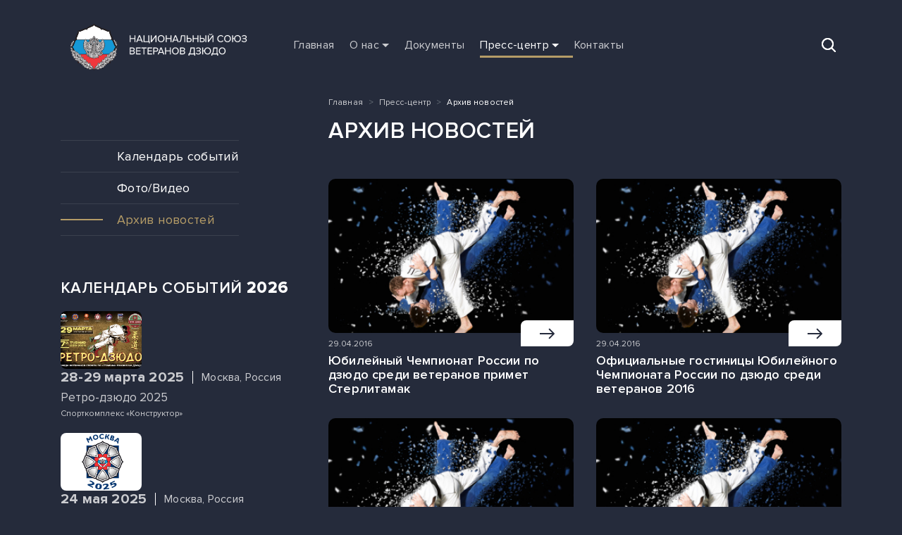

--- FILE ---
content_type: text/html; charset=UTF-8
request_url: http://judo-veterans.ru/press/arkhiv/itogi-otkrytogo-chempionata-rossii-po-dzyudo-sredi-veteranov-penza-2023/www.judo-veterans.ru?PAGEN_1=4
body_size: 6145
content:
<!DOCTYPE html>
<html lang="ru">
<head>
            <meta name="description" content="Архив новостей | Национальный союз ветеранов дзюдо" />
    <title>Архив новостей</title>

    <meta name="viewport" content="width=device-width, initial-scale=1, shrink-to-fit=no">
    <meta http-equiv="Content-Type" content="text/html; charset=UTF-8">
    <link rel="apple-touch-icon" sizes="57x57" href="/apple-icon-57x57.png">
    <link rel="apple-touch-icon" sizes="60x60" href="/apple-icon-60x60.png">
    <link rel="apple-touch-icon" sizes="72x72" href="/apple-icon-72x72.png">
    <link rel="apple-touch-icon" sizes="76x76" href="/apple-icon-76x76.png">
    <link rel="apple-touch-icon" sizes="114x114" href="/apple-icon-114x114.png">
    <link rel="apple-touch-icon" sizes="120x120" href="/apple-icon-120x120.png">
    <link rel="apple-touch-icon" sizes="144x144" href="/apple-icon-144x144.png">
    <link rel="apple-touch-icon" sizes="152x152" href="/apple-icon-152x152.png">
    <link rel="apple-touch-icon" sizes="180x180" href="/apple-icon-180x180.png">
    <link rel="icon" type="image/png" sizes="192x192"  href="/android-icon-192x192.png">
    <link rel="icon" type="image/png" sizes="32x32" href="/favicon-32x32.png">
    <link rel="icon" type="image/png" sizes="96x96" href="/favicon-96x96.png">
    <link rel="icon" type="image/png" sizes="16x16" href="/favicon-16x16.png">
    <link rel="manifest" href="/manifest.json">
    <meta name="msapplication-TileColor" content="#ffffff">
    <meta name="msapplication-TileImage" content="/ms-icon-144x144.png">
    <meta name="theme-color" content="#ffffff">
        <meta http-equiv="Content-Type" content="text/html; charset=UTF-8" />
<meta name="description" content="Архив новостей | Национальный союз ветеранов дзюдо" />
<link href="/bitrix/templates/judo/components/bitrix/news/judo_news/bitrix/news.list/.default/style.css?1623329640150" type="text/css"  rel="stylesheet" />
<link href="/bitrix/templates/judo/components/bitrix/menu/judo_top/style.min.css?16190768253715" type="text/css"  data-template-style="true" rel="stylesheet" />
<link href="/bitrix/templates/judo/components/bitrix/menu/judo_left/style.min.css?16190768252111" type="text/css"  data-template-style="true" rel="stylesheet" />
<link href="/bitrix/templates/judo/template_styles.css?1654839466798" type="text/css"  data-template-style="true" rel="stylesheet" />
<link href="/bitrix/templates/judo/css/styles.min.css?1625056729268619" type="text/css"  data-template-style="true" rel="stylesheet" />
<link href="/bitrix/templates/judo/css/aos.css?162375806226053" type="text/css"  data-template-style="true" rel="stylesheet" />
<script type="text/javascript" src="/bitrix/js/main/jquery/jquery-2.1.3.min.min.js?161907682384283"></script>


<script type="text/javascript"  src="/bitrix/templates/judo/components/bitrix/menu/judo_top/script.min.js?1619076825407"></script>
<script type="text/javascript"  src="/bitrix/templates/judo/components/bitrix/menu/judo_left/script.min.js?1619076825409"></script>
<script type="text/javascript"  src="/bitrix/templates/judo/components/bitrix/news.list/slider_bottom/script.js?16237621081290"></script>
<script type="text/javascript"  src="/bitrix/templates/judo/js/custom.js?1624531898329"></script>
<script type="text/javascript"  src="/bitrix/templates/judo/js/bootstrap/bootstrap.bundle.min.js?162245849478748"></script>
<script type="text/javascript"  src="/bitrix/templates/judo/js/slick/slick.min.js?162151834353180"></script>
<script type="text/javascript"  src="/bitrix/templates/judo/js/lazyload.min.js?4991625007577"></script>
<script type="text/javascript"  src="/bitrix/templates/judo/js/lightbox/lightbox.min.js?16233146029483"></script>
<script type="text/javascript"  src="/bitrix/templates/judo/js/aos.js?162375807714243"></script>




</head>
<body class="">
<header>
    <nav class="navbar navbar-expand-lg navbar-dark bg-trans">
        <div class="container">
            <div class="parallelogram" id="one"></div>
            <div class="parallelogram" id="two"></div>
            <div class="parallelogram" id="three"></div>
            <div class="parallelogram" id="four"></div>
            <div class="parallelogram" id="five"></div>
            <div class="parallelogram" id="six"></div>
            <a class="navbar-brand" href="/"><img src="/template/img/logo.svg" alt=""></a>
            <button class="navbar-toggler" type="button" data-bs-toggle="collapse" data-bs-target="#mainmenu" aria-controls="mainmenu" aria-expanded="false" aria-label="Переключатель навигации">
            </button>


            <div class="collapse navbar-collapse" id="mainmenu">

                
    <div class="collapse navbar-collapse" id="mainmenu">
    <ul class="navbar-nav">

	
						                <li class="nav-item">
                    <a class="first-lvl nav-link " href="/">Главная</a>
                </li>
			
				
	
						<li class="nav-item dropdown">
            <a class="nav-link dropdown-toggle first-lvl " href="/about/" id="Dropdown1" role="button" data-bs-toggle="dropdown" aria-expanded="false">О нас</a>
            <ul class="dropdown-menu" aria-labelledby="Dropdown1">
				
	
						                 <li><a class="dropdown-item " href="/about/our-history/">Наша история</a></li>
   			
				
	
						                 <li><a class="dropdown-item " href="/about/philosophy/">Философия</a></li>
   			
				
	
						                 <li><a class="dropdown-item " href="/about/vysshiy-sovet/">Высший совет</a></li>
   			
				
	
						                 <li><a class="dropdown-item " href="/about/leadership/">Руководство союза</a></li>
   			
				
			</ul></li>	
						                <li class="nav-item">
                    <a class="first-lvl nav-link " href="/docs/">Документы</a>
                </li>
			
				
	
						<li class="nav-item dropdown">
            <a class="nav-link dropdown-toggle first-lvl active" href="/press/" id="Dropdown7" role="button" data-bs-toggle="dropdown" aria-expanded="false">Пресс-центр</a>
            <ul class="dropdown-menu" aria-labelledby="Dropdown7">
				
	
						                 <li><a class="dropdown-item " href="/press/turniry/">Календарь событий</a></li>
   			
				
	
						                 <li><a class="dropdown-item " href="/press/photo-video/">Фото/Видео</a></li>
   			
				
	
						                 <li><a class="dropdown-item active" href="/press/arkhiv/">Архив новостей</a></li>
   			
				
			</ul></li>	
						                <li class="nav-item">
                    <a class="first-lvl nav-link " href="/kontakty/">Контакты</a>
                </li>
			
				

    

</ul></div>
                <form method="get" class="d-flex d-lg-none d-xl-flex" id="burger-search" name="burger-search" action="/poisk/">
                    <input class="form-control search-input" type="search" name="q" placeholder="Поиск" aria-label="Поиск">
                    <button class="search-toggle" type="button"><img src="/template/img/search.svg"></button>
                </form>
            </div>
        </div>
    </nav>
    <div class="container">
        <div class="row">
            <div class="d-none d-lg-block col-lg-8 offset-lg-4">
                <nav aria-label="breadcrumb">
            <ol class="breadcrumb">
		<li class="breadcrumb-item"><a href="/">Главная</a></li>
		<li class="breadcrumb-item"><a href="/press/">Пресс-центр</a></li>
			<li class="breadcrumb-item active" aria-current="page">Архив новостей</li> </ol>
          </nav>
            </div>
        </div>
                    <div class="row">
                <div class="col-12 col-lg-8 offset-lg-4">
                    <h1>Архив новостей</h1>
                </div>
            </div>
            </div>
</header>
<div class="main">
    <div class="container">
        <div class="row">
            <main class="col-12 col-lg-8">



<div class="news_wrap">
    <div class="row">
                                <div data-aos="fade-up" class="col-12 col-sm-6 col-xxl-4 mb-5" id="bx_651765591_158">
                <a href="/press/arkhiv/yubileynyy-chempionat-rossii-po-dzyudo-sredi-veteranov-primet-sterlitamak/" class="news_item">
                    <div class="item_img">
                                                            <img src="/template/img/news/news1.jpg" alt="">
                                                    <div class="date">29.04.2016</div>
                        <div class="news_arrow"></div>
                    </div>
                    <h4 class="title">Юбилейный Чемпионат России по дзюдо среди ветеранов примет Стерлитамак</h4>
                </a>
            </div>
                                <div data-aos="fade-up" class="col-12 col-sm-6 col-xxl-4 mb-5" id="bx_651765591_157">
                <a href="/press/arkhiv/ofitsialnye-gostinitsy-yubileynogo-chempionata-rossii-po-dzyudo-sredi-veteranov-2016/" class="news_item">
                    <div class="item_img">
                                                            <img src="/template/img/news/news1.jpg" alt="">
                                                    <div class="date">29.04.2016</div>
                        <div class="news_arrow"></div>
                    </div>
                    <h4 class="title">Официальные гостиницы Юбилейного Чемпионата России по дзюдо среди ветеранов 2016</h4>
                </a>
            </div>
                                <div data-aos="fade-up" class="col-12 col-sm-6 col-xxl-4 mb-5" id="bx_651765591_156">
                <a href="/press/arkhiv/informatsiya-po-proezdu-dlya-uchastnikov-yubileynogo-chempionata-rossii-po-dzyudo-sredi-veteranov-2016/" class="news_item">
                    <div class="item_img">
                                                            <img src="/template/img/news/news1.jpg" alt="">
                                                    <div class="date">29.04.2016</div>
                        <div class="news_arrow"></div>
                    </div>
                    <h4 class="title">Информация по проезду для участников  Юбилейного Чемпионата России по дзюдо среди ветеранов 2016</h4>
                </a>
            </div>
                                <div data-aos="fade-up" class="col-12 col-sm-6 col-xxl-4 mb-5" id="bx_651765591_159">
                <a href="/press/arkhiv/komanda-mvd-rossii-vyigrala-x-yubileynyy-mezhdunarodnyy-turnir-po-dzyudo-sredi-politsii-i-armii/" class="news_item">
                    <div class="item_img">
                                                            <img src="/template/img/news/news1.jpg" alt="">
                                                    <div class="date">20.04.2016</div>
                        <div class="news_arrow"></div>
                    </div>
                    <h4 class="title">Команда МВД России выиграла X Юбилейный Международный турнир по дзюдо среди полиции и армии</h4>
                </a>
            </div>
                                <div data-aos="fade-up" class="col-12 col-sm-6 col-xxl-4 mb-5" id="bx_651765591_160">
                <a href="/press/arkhiv/nachalnik-gu-mvd-rossii-po-g-moskve-anatoliy-yakunin-nagradil-mariusa-vizera-za-vklad-v-razvitie-dzyudo-dlya-politseyskikh/" class="news_item">
                    <div class="item_img">
                                                            <img src="/template/img/news/news1.jpg" alt="">
                                                    <div class="date">16.04.2016</div>
                        <div class="news_arrow"></div>
                    </div>
                    <h4 class="title">Начальник ГУ МВД России по г. Москве Анатолий Якунин  наградил Мариуса Визера за вклад в развитие дзюдо для полицейских</h4>
                </a>
            </div>
                                <div data-aos="fade-up" class="col-12 col-sm-6 col-xxl-4 mb-5" id="bx_651765591_162">
                <a href="/press/arkhiv/vnimanie-polozhenie-chempionata-rossii-po-dzyudo-sredi-veteranov-2016/" class="news_item">
                    <div class="item_img">
                                                            <img src="/template/img/news/news1.jpg" alt="">
                                                    <div class="date">08.04.2016</div>
                        <div class="news_arrow"></div>
                    </div>
                    <h4 class="title">ВНИМАНИЕ!!! Положение Чемпионата России по дзюдо среди ветеранов 2016</h4>
                </a>
            </div>
                                <div data-aos="fade-up" class="col-12 col-sm-6 col-xxl-4 mb-5" id="bx_651765591_161">
                <a href="/press/arkhiv/mezhdunarodnyy-turnir-po-dzyudo-sredi-politsii-i-armii-otmetit-10-letniy-yubiley/" class="news_item">
                    <div class="item_img">
                                                            <img src="/template/img/news/news1.jpg" alt="">
                                                    <div class="date">08.04.2016</div>
                        <div class="news_arrow"></div>
                    </div>
                    <h4 class="title">Международный турнир по дзюдо среди полиции и армии отметит 10-летний юбилей</h4>
                </a>
            </div>
                                <div data-aos="fade-up" class="col-12 col-sm-6 col-xxl-4 mb-5" id="bx_651765591_163">
                <a href="/press/arkhiv/vnimanie-polozhenie-chempionata-evropy-po-dzyudo-sredi-veteranov-2016/" class="news_item">
                    <div class="item_img">
                                                            <img src="/template/img/news/news1.jpg" alt="">
                                                    <div class="date">07.04.2016</div>
                        <div class="news_arrow"></div>
                    </div>
                    <h4 class="title">ВНИМАНИЕ!!! Положение Чемпионата Европы по дзюдо среди ветеранов 2016</h4>
                </a>
            </div>
                                <div data-aos="fade-up" class="col-12 col-sm-6 col-xxl-4 mb-5" id="bx_651765591_164">
                <a href="/press/arkhiv/chempionat-rossii-po-dzyudo-sredi-veteranov-v-sterlitamake-stanet-otborochnym-na-chempionat-evropy/" class="news_item">
                    <div class="item_img">
                                                            <img src="/template/img/news/news1.jpg" alt="">
                                                    <div class="date">19.02.2016</div>
                        <div class="news_arrow"></div>
                    </div>
                    <h4 class="title">Чемпионат России по дзюдо среди ветеранов в Стерлитамаке  станет отборочным на чемпионат Европы</h4>
                </a>
            </div>
                                <div data-aos="fade-up" class="col-12 col-sm-6 col-xxl-4 mb-5" id="bx_651765591_165">
                <a href="/press/arkhiv/s-novym-2016-godom/" class="news_item">
                    <div class="item_img">
                                                            <img src="/template/img/news/news1.jpg" alt="">
                                                    <div class="date">29.12.2015</div>
                        <div class="news_arrow"></div>
                    </div>
                    <h4 class="title">С Новым 2016 годом!</h4>
                </a>
            </div>
                                <div data-aos="fade-up" class="col-12 col-sm-6 col-xxl-4 mb-5" id="bx_651765591_166">
                <a href="/press/arkhiv/plan-kalendar-ofitsialnykh-sportivnykh-meropriyatiy-natsionalnogo-soyuza-veteranov-dzyudo-na-2016-god/" class="news_item">
                    <div class="item_img">
                                                            <img src="/template/img/news/news1.jpg" alt="">
                                                    <div class="date">11.12.2015</div>
                        <div class="news_arrow"></div>
                    </div>
                    <h4 class="title">ПЛАН - КАЛЕНДАРЬ официальных спортивных мероприятий  НАЦИОНАЛЬНОГО СОЮЗА ВЕТЕРАНОВ ДЗЮДО на 2016 год</h4>
                </a>
            </div>
                                <div data-aos="fade-up" class="col-12 col-sm-6 col-xxl-4 mb-5" id="bx_651765591_167">
                <a href="/press/arkhiv/v-traditsionnom-turnire-v-kirishakh-prinyali-uchastie-bolee-trekhsot-dzyudoistov/" class="news_item">
                    <div class="item_img">
                                                            <img src="/template/img/news/news1.jpg" alt="">
                                                    <div class="date">02.11.2015</div>
                        <div class="news_arrow"></div>
                    </div>
                    <h4 class="title">В традиционном турнире в Киришах  приняли участие более трехсот дзюдоистов</h4>
                </a>
            </div>
                                <div data-aos="fade-up" class="col-12 col-sm-6 col-xxl-4 mb-5" id="bx_651765591_168">
                <a href="/press/arkhiv/xi-turnir-po-dzyudo-v-kirishakh-soberet-silneyshikh-atletov-severo-zapada-rossii-yunoshey-i-devushek-do-17-let-i-veteranov-v-vozrastnoy-gruppe-40-45-l/" class="news_item">
                    <div class="item_img">
                                                            <img src="/template/img/news/news1.jpg" alt="">
                                                    <div class="date">14.10.2015</div>
                        <div class="news_arrow"></div>
                    </div>
                    <h4 class="title">XI Турнир по дзюдо в Киришах соберет  сильнейших атлетов Северо-Запада России: юношей и девушек до 17 лет и ветеранов в возрастной группе 40-45 лет</h4>
                </a>
            </div>
                                <div data-aos="fade-up" class="col-12 col-sm-6 col-xxl-4 mb-5" id="bx_651765591_169">
                <a href="/press/arkhiv/sbornaya-rossii-v-shestoy-raz-vyigrala-chempionat-mira-po-dzyudo-sredi-veteranov/" class="news_item">
                    <div class="item_img">
                                                            <img src="/template/img/news/news1.jpg" alt="">
                                                    <div class="date">30.09.2015</div>
                        <div class="news_arrow"></div>
                    </div>
                    <h4 class="title">Сборная России в шестой раз выиграла  чемпионат мира по дзюдо среди ветеранов</h4>
                </a>
            </div>
                                <div data-aos="fade-up" class="col-12 col-sm-6 col-xxl-4 mb-5" id="bx_651765591_170">
                <a href="/press/arkhiv/22-avgusta-na-74-m-godu-zhizni-skonchalsya-mnogokratnyy-chempion-mira-i-evropy-po-dzyudo-valeriy-mikhaylovich-varzin/" class="news_item">
                    <div class="item_img">
                                                            <img src="/template/img/news/news1.jpg" alt="">
                                                    <div class="date">26.08.2015</div>
                        <div class="news_arrow"></div>
                    </div>
                    <h4 class="title">22 августа на 74-м году жизни скончался многократный чемпион Мира и Европы по дзюдо Валерий Михайлович Варзин</h4>
                </a>
            </div>
                                <div data-aos="fade-up" class="col-12 col-sm-6 col-xxl-4 mb-5" id="bx_651765591_171">
                <a href="/press/arkhiv/vnimanie-obnovlenie-polozheniya-chempionata-mira-po-dzyudo-sredi-veteranov-2015/" class="news_item">
                    <div class="item_img">
                                                            <img src="/template/img/news/news1.jpg" alt="">
                                                    <div class="date">05.08.2015</div>
                        <div class="news_arrow"></div>
                    </div>
                    <h4 class="title">ВНИМАНИЕ!!! Обновление Положения чемпионата мира по дзюдо среди ветеранов 2015</h4>
                </a>
            </div>
                                <div data-aos="fade-up" class="col-12 col-sm-6 col-xxl-4 mb-5" id="bx_651765591_172">
                <a href="/press/arkhiv/vnimanie-registratsiya-v-judobase-na-chempionat-mira-po-dzyudo-v-amsterdame/" class="news_item">
                    <div class="item_img">
                                                            <img src="/template/img/news/news1.jpg" alt="">
                                                    <div class="date">30.07.2015</div>
                        <div class="news_arrow"></div>
                    </div>
                    <h4 class="title">Внимание! Регистрация в JUDOBASE на Чемпионат Мира по дзюдо в Амстердаме</h4>
                </a>
            </div>
                                <div data-aos="fade-up" class="col-12 col-sm-6 col-xxl-4 mb-5" id="bx_651765591_173">
                <a href="/press/arkhiv/obnovlenie-galerei-sayta-natsionalnogo-soyuza-veteranov-dzyudo-teper-ne-tolko-foto-no-i-video-s-sorevnovaniy/" class="news_item">
                    <div class="item_img">
                                                            <img src="/template/img/news/news1.jpg" alt="">
                                                    <div class="date">30.06.2015</div>
                        <div class="news_arrow"></div>
                    </div>
                    <h4 class="title">Обновление галереи сайта Национального союза ветеранов дзюдо: теперь не только фото, но и видео с соревнований!</h4>
                </a>
            </div>
                                <div data-aos="fade-up" class="col-12 col-sm-6 col-xxl-4 mb-5" id="bx_651765591_174">
                <a href="/press/arkhiv/s-21-po-24-sentyabrya-v-amsterdame-proydet-chempionat-mira-po-dzyudo-sredi-veteranov/" class="news_item">
                    <div class="item_img">
                                                            <img src="/template/img/news/news1.jpg" alt="">
                                                    <div class="date">29.06.2015</div>
                        <div class="news_arrow"></div>
                    </div>
                    <h4 class="title">С 21 по 24 сентября в Амстердаме пройдет  чемпионат мира по дзюдо среди ветеранов</h4>
                </a>
            </div>
                                <div data-aos="fade-up" class="col-12 col-sm-6 col-xxl-4 mb-5" id="bx_651765591_176">
                <a href="/press/arkhiv/vladimir-gazizov-izbran-direktorom-voenno-politseyskoy-komissii-mezhdunarodnoy-federatsii-dzyudo/" class="news_item">
                    <div class="item_img">
                                                            <img src="/template/img/news/news1.jpg" alt="">
                                                    <div class="date">08.06.2015</div>
                        <div class="news_arrow"></div>
                    </div>
                    <h4 class="title">Владимир Газизов избран Директором Военно-полицейской комиссии Международной федерации дзюдо</h4>
                </a>
            </div>
                                <div data-aos="fade-up" class="col-12 col-sm-6 col-xxl-4 mb-5" id="bx_651765591_175">
                <a href="/press/arkhiv/v-kurske-zavershilsya-chempionat-rossii-po-dzyudo-sredi-veteranov/" class="news_item">
                    <div class="item_img">
                                                            <img src="/template/img/news/news1.jpg" alt="">
                                                    <div class="date">08.06.2015</div>
                        <div class="news_arrow"></div>
                    </div>
                    <h4 class="title">В Курске завершился Чемпионат России  по дзюдо среди ветеранов</h4>
                </a>
            </div>
            </div>
    <div class="row">
        <div class="col-12">
            
<font class="text">Новости 


	64 - 84 из 227<br /></font>

	<font class="text">

	
					<a href="/press/arkhiv/itogi-otkrytogo-chempionata-rossii-po-dzyudo-sredi-veteranov-penza-2023/www.judo-veterans.ru">Начало</a>
			|
							<a href="/press/arkhiv/itogi-otkrytogo-chempionata-rossii-po-dzyudo-sredi-veteranov-penza-2023/www.judo-veterans.ru?PAGEN_1=3">Пред.</a>
						|
		
	
	
					<a href="/press/arkhiv/itogi-otkrytogo-chempionata-rossii-po-dzyudo-sredi-veteranov-penza-2023/www.judo-veterans.ru?PAGEN_1=2">2</a>
					
					<a href="/press/arkhiv/itogi-otkrytogo-chempionata-rossii-po-dzyudo-sredi-veteranov-penza-2023/www.judo-veterans.ru?PAGEN_1=3">3</a>
					
					<b>4</b>
					
					<a href="/press/arkhiv/itogi-otkrytogo-chempionata-rossii-po-dzyudo-sredi-veteranov-penza-2023/www.judo-veterans.ru?PAGEN_1=5">5</a>
					
					<a href="/press/arkhiv/itogi-otkrytogo-chempionata-rossii-po-dzyudo-sredi-veteranov-penza-2023/www.judo-veterans.ru?PAGEN_1=6">6</a>
						|

			<a href="/press/arkhiv/itogi-otkrytogo-chempionata-rossii-po-dzyudo-sredi-veteranov-penza-2023/www.judo-veterans.ru?PAGEN_1=5">След.</a>&nbsp;|
		<a href="/press/arkhiv/itogi-otkrytogo-chempionata-rossii-po-dzyudo-sredi-veteranov-penza-2023/www.judo-veterans.ru?PAGEN_1=11">Конец</a>
	



</font>        </div>
    </div>
</div>
                </main>
            <aside class="col-12 col-lg-4 order-lg-first" data-aos="fade-right">

                
    <div class="submenu_wrap">



    <a href="/press/turniry/" >Календарь событий</a>


    <a href="/press/photo-video/" >Фото/Видео</a>


    <a href="/press/arkhiv/" class="active">Архив новостей</a>


    </div>

                <div class="calendar_module" data-aos="fade-right">
                    <div class="cm_title">Календарь событий <span>2026</span></div>
                    <div class="cm_items">

                        
                    

            <a id="bx_1373509569_1696" class="cm_item" href="/press/arkhiv/retro-dzyudo-2025/">
                <div class="cm_preview">
                                            <img src="/upload/iblock/28f/28fcc3d5efdd98cebb87346af82d3437.jpg" alt="">
                                    </div>
                <div>
                    <div class="cm_item_date">
                        <div class="date">28-29 марта 2025</div>
                        <div class="divider"></div>
                        <div class="place">Москва, Россия</div>
                    </div>
                    <div class="cm_item_title">
                        Ретро-дзюдо 2025                        <span class="place">Cпорткомплекс «Конструктор»</span>
                    </div>
                </div>

            </a>
                    

            <a id="bx_1373509569_1693" class="cm_item" href="/press/arkhiv/xix-mezhdunarodnyy-turnir-po-dzyudo-sredi-politsii-i-armii-posvyashchennyy-pamyati-sotrudnikov-pogib/">
                <div class="cm_preview">
                                            <img src="/upload/iblock/ac8/ac8ccda8adad3cd85f0f50de079089b4.jpg" alt="">
                                    </div>
                <div>
                    <div class="cm_item_date">
                        <div class="date">24 мая 2025</div>
                        <div class="divider"></div>
                        <div class="place">Москва, Россия</div>
                    </div>
                    <div class="cm_item_title">
                        XIX Международный турнир по дзюдо среди полиции и армии, посвященный памяти сотрудников, погибших при исполнении служебного долга                        <span class="place">ГБУ «Спортивный комплекс «Мегаспорт» (объект спорта Баскет Холл Москва)</span>
                    </div>
                </div>

            </a>
                    

            <a id="bx_1373509569_1694" class="cm_item" href="/press/arkhiv/otkrytyy-chempionat-rossii-po-dzyudo-sredi-veteranov-2025/">
                <div class="cm_preview">
                                            <img src="/upload/iblock/fca/fca82a3b6bbbe9b6351a3f7a90e25ad7.jpg" alt="">
                                    </div>
                <div>
                    <div class="cm_item_date">
                        <div class="date">22-25 августа 2025</div>
                        <div class="divider"></div>
                        <div class="place">г. Нижний-Новгород</div>
                    </div>
                    <div class="cm_item_title">
                        Открытый Чемпионат России по дзюдо среди ветеранов                        <span class="place"></span>
                    </div>
                </div>

            </a>
                    

            <a id="bx_1373509569_1701" class="cm_item" href="/press/arkhiv/v-mezhdunarodnyy-traditsionnyy-turnir-pamyati-dzigoro-kano-po-dzyudo-sredi-veteranov-masterov/">
                <div class="cm_preview">
                                            <img src="/upload/iblock/83f/83fa50b9817012532c8a2dbef033ff9a.png" alt="">
                                    </div>
                <div>
                    <div class="cm_item_date">
                        <div class="date">25 октября 2025</div>
                        <div class="divider"></div>
                        <div class="place">г. Екатеринбург</div>
                    </div>
                    <div class="cm_item_title">
                        V Международный традиционный турнир памяти Дзигоро Кано по дзюдо среди ветеранов-мастеров                        <span class="place"></span>
                    </div>
                </div>

            </a>
        
                    </div>
                </div>

                <a href="/press/turniry/" class="news_archive_link">Все события</a>
            </aside>
        </div>
    </div>
</div>
                <footer class="text-center text-xl-start">

    

<div id="partners">
    <div class="container">
        <div class="row f_slider">
            <div class="col-12">
                <div id="partners-slider">
                    <div class="slider_nav slider_prev"></div>
                    <div class="slider_wrap">
                        <div class="slider_content">

                                                    </div>
                    </div>
                    <div class="slider_nav slider_next"></div>
                </div>
            </div>
        </div>
    </div>
</div>
    <div class="footer">
        <div class="container">
            <div class="row">
                <div class="col-12 col-xl-4 d-xl-flex align-items-xl-center">
                    <a href="#" class="f_title">Национальный союз ветеранов дзюдо</a>
                </div>
                <div class="col-10 offset-1 col-md-12 offset-md-0 col-xl-7 col-xxl-6 col-wide-5">
                    <nav id="bottom-menu">
                        <a href="/about">О нас</a>
						<a href="/about/vysshiy-sovet/">Высший совет</a>
                        <a href="/partners/">Партнёры</a>
                        <a href="/press/">Пресс-центр</a>
                        <a href="/kontakty/">Контакты</a>
                        <a href="/karta-sayta/">Карта сайта</a>
                    </nav>
                </div>
            </div>
            <div class="row">
                <div class="col-12">
                    <div class="f_contacts">
                        <div class="f_address">1-й Кадашевский пер., <br class="d-sm-none">7/9, Москва, Россия, 115035</div>
                        <div class="f_phones">
                            <div>телефон: <a href="tel:+74959534813">8 (495) 953 48 13</a></div>
                            <!--<div>факс: <a href="tel:+74959534983">8 (495) 953 49 83</a></div>-->
                        </div>
                        <div class="f_internet">
                            <div>e-mail: <a href="mailto:judo-masters@mail.ru">judo-masters@mail.ru</a></div>
                            <div><a href="www.judo-veterans.ru">www.judo-veterans.ru</a></div>
                        </div>
                    </div>
                </div>
            </div>
            <div class="row">
                <div class="col-12 footer-last-wrap">
                    <div class="copyright">Copyright © НСВД, 2007-2022. Все права защищены.</div>
                    <div class="genshtab">
                        <a href="https://genshtab.by/"><img src="/template/img/Genshtab.svg"></a>
                    </div>
                </div>
            </div>
        </div>
    </div>
</footer>

</body>
</html>

--- FILE ---
content_type: text/css
request_url: http://judo-veterans.ru/bitrix/templates/judo/template_styles.css?1654839466798
body_size: 373
content:
.img-fluid {
    filter: none !important;
}
.news-detail .news-docs .news-doc-single {
margin: 0 0 20px 0;
}
.cm_item{
    display: flex;
}
.cm_item .cm_preview img{
    width: 115px;
    height: 82px;
    object-fit: cover;
    border-radius: 8px;
    overflow: hidden;
}
.cm_item .cm_preview{
    margin-right: 15px;
}
.cm_item .cm_item_date{
    display: flex;
    justify-content: flex-start;
    align-items: center;

}
.cm_item_date .divider{
    height: 18px;
    width: 1px;
    background-color: white;
    margin: 0 12px;
}
.cm_item_date .date{
    font-weight: bold;
}
.cm_item_date .place{
    font-size: 16px;
}

.cm_item .cm_item_title{
    display: flex;
    flex-direction: column;
}
.cm_item .cm_item_title .place{
    font-size: 12px;
    line-height: 15px;
    margin-top: 5px;
}

--- FILE ---
content_type: image/svg+xml
request_url: http://judo-veterans.ru/bitrix/templates/judo/img/news-archive.svg
body_size: 530
content:
<svg width="40" height="40" viewBox="0 0 40 40" fill="none" xmlns="http://www.w3.org/2000/svg">
<circle cx="20" cy="20" r="19.5" stroke="#CBCCD0"/>
<path d="M26.7071 20.7071C27.0976 20.3166 27.0976 19.6834 26.7071 19.2929L20.3431 12.9289C19.9526 12.5384 19.3195 12.5384 18.9289 12.9289C18.5384 13.3195 18.5384 13.9526 18.9289 14.3431L24.5858 20L18.9289 25.6569C18.5384 26.0474 18.5384 26.6805 18.9289 27.0711C19.3195 27.4616 19.9526 27.4616 20.3431 27.0711L26.7071 20.7071ZM12 21L26 21L26 19L12 19L12 21Z" fill="#CBCCD0"/>
</svg>


--- FILE ---
content_type: application/javascript; charset=UTF-8
request_url: http://judo-veterans.ru/bitrix/templates/judo/components/bitrix/news.list/slider_bottom/script.js?16237621081290
body_size: 312
content:
jQuery(function($){
    $('#partners-slider .slider_content').slick({
        mobileFirst:    true,
        autoplay:       true,
        autoplaySpeed:  3000,
        swipeToSlide:   true,
        prevArrow:      $('.slider_nav.slider_prev'),
        nextArrow:      $('.slider_nav.slider_next'),
        responsive:     [
            {
                breakpoint: 576,
                settings:   {
                    slidesToShow:   2,
                }
            },
            {
                breakpoint: 768,
                settings:   {
                    slidesToShow:   3,
                }
            },
            {
                breakpoint: 992,
                settings:   {
                    slidesToShow:   4,
                }
            },
            {
                breakpoint: 1200,
                settings:   {
                    slidesToShow:   5,
                }
            },
            {
                breakpoint: 1360,
                settings:   {
                    slidesToShow:   6,
                }
            },
            {
                breakpoint: 1360,
                settings:   {
                    slidesToShow:   7,
                }
            }
        ]
    });
});


--- FILE ---
content_type: image/svg+xml
request_url: http://judo-veterans.ru/template/img/logo.svg
body_size: 708688
content:
<?xml version="1.0" encoding="UTF-8"?>
<!DOCTYPE svg PUBLIC "-//W3C//DTD SVG 1.1//EN" "http://www.w3.org/Graphics/SVG/1.1/DTD/svg11.dtd">
<!-- Creator: CorelDRAW 2020 (64-Bit) -->
<svg xmlns="http://www.w3.org/2000/svg" xml:space="preserve" width="150mm" height="50mm" version="1.1" style="shape-rendering:geometricPrecision; text-rendering:geometricPrecision; image-rendering:optimizeQuality; fill-rule:evenodd; clip-rule:evenodd"
viewBox="0 0 15000 5000"
 xmlns:xlink="http://www.w3.org/1999/xlink"
 xmlns:xodm="http://www.corel.com/coreldraw/odm/2003">
 <defs>
  <style type="text/css">
   <![CDATA[
    .str0 {stroke:white;stroke-width:7.62;stroke-miterlimit:22.9256}
    .fil3 {fill:#1598D5}
    .fil1 {fill:#231F20}
    .fil2 {fill:#EF373C}
    .fil0 {fill:white}
    .fil4 {fill:white;fill-rule:nonzero}
   ]]>
  </style>
 </defs>
 <g id="Слой_x0020_1">
  <metadata id="CorelCorpID_0Corel-Layer"/>
  <g id="_1587560397440">
   <path class="fil0" d="M900.24 3242.73c24.58,-79.29 74.23,-141.3 131.28,-196.11 34.61,-22.03 44.15,-54.21 39.67,-91.43 -22.32,-54.65 -7.46,-89.45 29.52,-113.93 29.75,-22.53 59.42,-47.21 89.05,-69.37 30.2,-44.93 27.39,-99.27 -32.04,-89.21 -39.67,14.86 -71.96,-10.06 -47.16,-46.95 34.6,-19.84 54.92,-57.33 74.45,-92.16 17.32,-41.91 14.93,-113.87 -54.55,-88.88 -44.7,17.24 -56.99,2.21 -37.12,-47.18 5.11,-17.42 12.46,-37.33 17.22,-57.14 2.56,-44.48 -9.85,-71.56 -57.04,-54.17 -32.03,34.4 -44.31,0 -52.06,-52.02 -36.86,-101.88 -96.58,-62.08 -106.27,0 -2.48,7.2 -27.42,83.93 -47.3,79.26 -59.49,-12.54 -86.54,17.02 -64.38,106.26 24.71,42.23 22.19,59.82 -12.03,54.64 -52.49,5.18 -64.78,42.31 -20.33,126.45 44.95,66.81 34.78,81.7 5.09,71.89 -42.16,0 -54.46,29.58 -7.58,116.14 44.68,35.04 42.18,54.61 27.38,69.74 -42.22,22.33 -32.09,66.72 0,118.94 86.76,61.91 146.35,136.02 124.2,255.23z"/>
   <path class="fil1" d="M903.45 2247.78c5.34,-31.44 22.46,-55.05 40.06,-56.59 17.62,-1.85 35.91,18.42 49.14,56.12 6.53,44.66 16.02,65.81 31.79,70.99 14.85,4.5 27.75,-7.84 33.63,-13.83 14.96,-5.61 26.15,-5.88 32.89,-1.07 7.18,5.21 10.44,17.89 10.44,37.06 0,2.92 0,6.28 0,9.51 -0.35,-0.33 -10.11,32.45 -10.11,32.45l-6.7 22.43c-12.07,29.26 -12.75,48.39 -2.47,58.68 12.58,12.88 35.43,5.65 51.83,-0.4 18.96,-6.87 32.6,-5.89 41.09,3.06 6.99,6.82 9.97,19.1 9.97,32.24 0,14.02 -3.4,29.03 -8.32,41.7 -0.55,0.14 -2.98,4.41 -2.98,4.41 -18.14,32.04 -36.77,65.61 -67.68,83.05l-1.89 1.08 -1.17 1.85c-6.67,10.19 -10.11,20.28 -10.11,29.79 0,7.64 2.05,14.7 7.16,21.16 12.02,15.33 36.09,19.06 60.91,9.95 10.69,-1.61 26.5,-1.79 34.08,9.52 3.02,4.67 4.35,10.72 4.35,17.21 0,13.85 -5.88,31.21 -16.52,47.55 -2.96,2.42 -87.93,68.16 -87.93,68.16 -28.78,19.51 -43.5,44.18 -43.5,74.62 0,15.06 3.5,31.91 10.85,50.34 0.67,4.57 1,8.81 1,13.69 0,28.21 -11.85,50.53 -36.84,66.71 -52.19,49.53 -88.8,97.22 -113.12,146.68 -3.98,-99 -69.15,-160.97 -130.02,-204.79 -17.11,-27.94 -25.83,-50.88 -25.83,-68.47 0,-4.03 0.46,-8.03 0.94,-11.25 3.12,-10.43 10.15,-18.47 21.93,-24.79 10.36,-9.68 14.52,-18.73 14.52,-28.52 0,-0.66 0,-1.27 0,-1.91 -1.05,-16.11 -13.42,-32.95 -38.48,-52.52 -22.54,-41.53 -28.33,-65.37 -28.33,-78.97 0,-6.65 1.41,-10.85 2.87,-13.31 1.32,-2.32 5.43,-9.34 24.84,-9.82 14.94,4.44 25.68,3.16 31.21,-4.2 9.95,-12.98 1.45,-37.33 -27.88,-81.82 -29.63,-56.42 -28.41,-82.65 -22.02,-94.65 5.47,-9.96 16.54,-15.74 34.97,-17.36 4.51,0.95 24.69,3.81 33.37,-9.18 7.71,-11.66 3.74,-29.49 -13.85,-59.25 -9.91,-41.49 -8.8,-71.75 4.56,-85.4 9.29,-9.76 26.26,-12.18 49.88,-7.48 7.41,1.85 27.29,6.67 57.47,-84.43zm38.03 -75.12c-26.54,2.46 -49.5,31.47 -55.52,69.84 -19.01,56.36 -32.57,71.02 -36.36,71.73 -30.3,-6.5 -52.89,-1.88 -66.86,12.61 -18.48,18.99 -20.87,53.4 -8.02,105.12 19.47,34.23 15.96,41.05 15.59,42.03 -0.92,1.07 -5.41,2.99 -17.74,1.07 -26.73,2.46 -43.13,11.47 -51.87,26.98 -4.22,7.55 -5.82,16.27 -5.82,26.39 0,21.92 9.28,50.58 28.28,86.63 26.3,39.57 29.41,54.3 29.41,59.31 0,1.04 -0.31,1.51 -0.31,1.85 0,-0.34 -3.3,0.8 -13.03,-2.39l-1.61 -0.81 -1.38 0c-19.99,0 -34.03,6.46 -41.36,19.01 -12.29,20.81 -4.17,56.22 25.91,111.3l0.77 1.78 1.6 1.04c26.81,21.12 32.88,33.79 33.37,41.03 0.26,5.24 -1.74,9.45 -6.92,14.69 -14.17,7.34 -24.35,19.23 -28.7,34.74 -6.53,23.98 2.54,55.28 27.34,95.8l0.97 1.14 1.71 1.28c102.88,73.75 138.61,146.95 119.95,246.18l17.91 4.41c21.12,-66.52 61.67,-127.82 129.12,-192.04 33.54,-21.42 48.09,-55.15 42.2,-99.64 -19.6,-48.36 -11.33,-80.13 25.69,-104.71 0.61,-0.24 90.79,-71.05 90.79,-71.05l1.17 -1.21c20.88,-31.48 26.2,-65.11 12.82,-85.69 -7.23,-11.4 -22.27,-23.13 -54.47,-17.75 -20.99,7.7 -35.8,3.46 -41.5,-3.47 -2.3,-2.55 -3.39,-6.15 -3.39,-9.78 0,-5.45 2.42,-11.81 6.83,-18.46 33.24,-20.68 53.03,-54.68 71.71,-87.87l2.95 -5.55c6.65,-15.17 10.64,-33.05 10.64,-49.77 0,-17.75 -4.48,-34.09 -15.04,-45.19 -9.39,-9.82 -27.65,-19.13 -60.77,-7.23 -25.51,9.85 -31.24,5.58 -32.63,4.48 -0.77,-1.08 -5.53,-8.05 6.69,-39.52 0.55,-0.78 7.38,-22.63 7.38,-22.63l10.56 -35.78c2.29,-33.45 -3.91,-53.7 -17.94,-64.13 -11.74,-8.84 -29.08,-9.04 -51.01,-1.14l-2.25 0.68 -1.46 1.71c-8.3,9.18 -14.46,11.8 -17.13,10.99 -3.33,-1.14 -11.7,-9.01 -18.92,-58.11 -23.36,-64.62 -53.45,-71.45 -69.35,-69.9z"/>
   <path class="fil1" d="M895.59 3227.5l0.25 -1.04c9.87,-63.63 17.72,-126.34 24.92,-188.32 7.43,-203.04 17.55,-488.25 24.61,-679.56 -3.2,-58.58 -7.06,-117.36 -12.32,-175.8l-37.46 1044.72zm49.78 -868.92c2.56,63.08 4.29,126.71 4.29,190.23 0,160.1 -9.63,322.61 -28.9,489.33 -1.83,56.63 -6.64,191.31 -6.64,191.31 55.98,-365.69 68.38,-708.68 37.28,-1048.41 0,0 -4.41,127.57 -6.03,177.54z"/>
   <path class="fil1" d="M951.74 2577.73l-1.04 -4.04c-6.08,-21.96 -13.92,-40.92 -21.5,-59.85 -37.12,-52.13 -76.96,-108.49 -106.18,-149.1 -11.38,-8.54 -22.93,-17.52 -36.07,-23.11l164.79 236.1zm-128.72 -212.99c44.33,31.47 79.87,81.27 106.18,149.1 13.79,18.93 39.16,54.78 39.16,54.78 -35.19,-125.67 -93.51,-207.82 -173.61,-243.87 0,0 20.5,28.82 28.27,39.99z"/>
   <path class="fil1" d="M950.35 2744.08l-1.49 -2.66c-12.32,-22.8 -25.67,-43.68 -39.54,-63.59 -46.24,-45.05 -83.88,-81.74 -127.18,-124.15 -19.21,-12.33 -38.41,-24.11 -59.4,-33.55l227.61 223.95zm-168.21 -190.4c48.63,31.95 90.8,73.14 127.18,124.15 20.24,19.91 55.52,54.92 55.52,54.92 -56.84,-106.94 -135.53,-183.94 -234.51,-229.64 0,0 33.93,33.39 51.81,50.57z"/>
   <path class="fil1" d="M930.14 2962.05l-1.19 -2.59c-12.17,-23.07 -29.01,-52.87 -49.43,-83.2 -46.05,-52.05 -73.82,-83.82 -110.3,-124.95 -17.22,-13.65 -35.15,-26.33 -54.34,-35.78l215.26 246.52zm-160.92 -210.74c43.72,34.9 80.66,80.93 110.3,124.95 27.64,31.14 65.85,74.72 65.85,74.72 -37.81,-72.3 -116.97,-200.71 -222.25,-251.79 0,0 31.03,35 46.1,52.12z"/>
   <path class="fil1" d="M909.98 3144.23l-1.77 -5.61c-4.35,-17.72 -10.53,-31.44 -16.23,-46.74 -37.03,-45.46 -91.56,-111.98 -118.48,-144.8 -8.88,-3.47 -16.57,-8.84 -26.2,-10.08l162.68 207.23zm-136.48 -197.15c49.44,19.54 90.65,69.54 118.48,144.8 10.91,13.15 34.15,41.73 34.15,41.73 -32.37,-124.05 -96.27,-202.6 -175.76,-214.91 0,0 17.88,21.96 23.13,28.38z"/>
   <path class="fil1" d="M1109.12 2317.86c-22.48,19.87 -44.92,40.72 -65.96,64.83 -23.27,33.49 -29.67,42.27 -49.69,72.16 -9.62,19.5 -18.43,41.09 -25.11,66.45l143.3 -205.25 -2.54 1.81zm-158.42 198.86c0,0 25.09,-36.51 42.77,-61.87 13.76,-28.95 31.22,-51.55 49.69,-72.16 25.04,-36.86 54.07,-78.52 54.07,-78.52 -55.42,48.05 -117.81,102.56 -146.53,212.55z"/>
   <path class="fil1" d="M1194.43 2488.48c-17.74,4.27 -32.97,9.89 -49.27,15.17 -47.83,35.67 -115.41,85.77 -159.22,118.16 -7.74,12.27 -16.51,23.71 -23.18,37.29l236.11 -171.66 -4.44 1.04zm-248.41 162.96c0,0 29.28,-21.7 39.92,-29.63 36.86,-55.79 88.18,-94.06 159.22,-118.16 13.6,-9.93 45.41,-33.29 45.41,-33.29 -122.37,27.7 -197.92,83.39 -244.55,181.08z"/>
   <path class="fil1" d="M1204.47 2718.75c-16.58,3.5 -32.85,7.84 -49.55,12.82 -51.54,34.46 -136.63,92.24 -180.98,121.86 -7.18,10.86 -14.68,21.96 -21.07,34.1l255.61 -169.61 -4.01 0.83zm-267.93 160.24c0,0 28.3,-19.27 37.4,-25.56 49.18,-69.51 115.44,-102.52 180.98,-121.86 12.78,-8.88 45.4,-30.77 45.4,-30.77 -94.29,20.15 -199.26,57.17 -263.78,178.19z"/>
   <path class="fil1" d="M1034.58 3014.17c-17.74,11.7 -25.07,16.75 -49.79,32.82 -18.03,15.47 -36.48,34.2 -55.23,57.4l142.96 -94.59 -5.63 -0.71c-9.06,-1.95 -20.4,0.47 -32.31,5.08zm-119.41 78.99c0,0 35.18,-23.17 69.62,-46.17 17.45,-15.03 34.69,-26.77 49.79,-32.82 12.55,-8.47 35.52,-23.57 35.52,-23.57 -58.27,-10.23 -127.93,68.36 -154.93,102.56z"/>
   <path class="fil1" d="M946.02 2663.71l-0.38 -0.3c-1.73,-3.91 -4.27,-6.59 -6.43,-10.16 -15.5,-15.1 -129.51,-125.79 -149.82,-145.57 -4.49,-3.26 -9.07,-6.69 -13.88,-9.62l170.51 165.65zm-156.63 -156.03c59.17,41.13 113.61,84.47 149.82,145.57 0.82,0.81 9.1,8.87 9.1,8.87 -38.77,-72.7 -103.09,-120.11 -171.52,-166.71 0,0 10.88,10.83 12.6,12.27z"/>
   <path class="fil1" d="M1158.25 2460.94c-3.2,0.77 -5.62,1.85 -8.28,2.96 -13.86,10.09 -165.11,122.06 -177.21,131.15 -1.47,2.25 -3.33,3.99 -4.54,6.41l190.54 -140.62 -0.51 0.1zm-192.57 139.15c0,0 6.37,-4.47 7.08,-5.04 36.75,-62.28 98.69,-108.18 177.21,-131.15 0.36,-0.37 7.47,-5.62 7.47,-5.62 -85.99,22.8 -154.07,73.31 -191.76,141.81z"/>
   <path class="fil1" d="M936.3 2884.27l0 -0.54c-2.91,-4.24 -6.39,-9.12 -9.64,-13.79 -18.66,-20.71 -135.12,-148.99 -153.57,-168.91 -4.13,-2.88 -8.47,-6.89 -12.81,-9.88l176.02 193.12zm-163.21 -183.24c56.77,41.67 115.12,106.1 153.57,168.91 1.71,1.65 11.79,12.68 11.79,12.68 -40.77,-72.02 -111.69,-149.81 -176.45,-193.69 0,0 9.85,10.8 11.09,12.1z"/>
   <path class="fil1" d="M1113.64 2676.45c-4.66,2.19 -7.84,4.21 -12.24,6.23 -17.43,13.68 -113.93,90.28 -131.97,104.44 -2.92,3.7 -5.9,6.09 -8.71,10.36l153.2 -121.26 -0.28 0.23zm-155.07 119.38c0,0 9.49,-7.83 10.86,-8.71 44.44,-54.85 79.44,-78.28 131.97,-104.44 1.57,-1.21 11.19,-8.85 11.19,-8.85 -64.76,31.24 -100.76,53.37 -154.02,122z"/>
   <path class="fil1" d="M918.65 3072.37l-0.28 -0.26c-0.8,-3 -2.27,-5.66 -3.43,-8.28 -10.82,-13.38 -132.2,-162.18 -142.37,-174.72 -2.41,-1.58 -4.39,-3.39 -6.97,-4.84l153.05 188.1zm-146.08 -183.26c65.43,36.38 115.52,97.72 142.37,174.72 0.53,0.28 6.03,7.5 6.03,7.5 -27.21,-84.74 -82.18,-151.96 -154.04,-189.22 0,0 5.09,6.56 5.64,7z"/>
   <path class="fil1" d="M1054.38 2906.59c0,0 -7.5,5.45 -14.85,11.11 -17.75,17.75 -66.77,67.11 -83.72,83.86 -3.49,4.6 -6.15,8 -10.17,13.85l109.27 -108.82 -0.53 0zm-31.58 20.35c-24.5,17.28 -36.86,25.69 -79.29,86.79 0,0 10.13,-9.48 12.3,-12.17 33.61,-46.44 46.43,-57.03 68.19,-72.37 0,0 7.94,-5.65 15.53,-11.49 2.8,-2.83 13.21,-13.09 13.21,-13.09l-29.94 22.33z"/>
   <path class="fil1" d="M953.64 2495.14l-0.52 -0.61c-0.8,-3.16 -1.72,-5.01 -2.77,-8.23 -9.8,-13.09 -104.37,-138.07 -112.23,-148.57 -2.03,-1.08 -3.47,-2.29 -5.61,-3.36l121.13 160.77zm-115.52 -157.41c62.88,32.15 86.7,72.13 112.23,148.57 0.35,0.84 5.46,7.79 5.46,7.79 -27.82,-86.35 -50.93,-127.68 -121.81,-162.11 0,0 3.71,5.58 4.12,5.75z"/>
   <path class="fil1" d="M951.23 2634.08l-0.38 -0.57c-2.92,-4.84 -5.48,-8.7 -8.29,-13.48 -17.5,-19.61 -107.18,-121.97 -121.67,-138.95 -3.74,-2.48 -7.07,-5.65 -10.94,-8.07l141.28 161.07zm-130.34 -153c48.87,35.64 84.39,75.9 121.67,138.95 1.35,1.78 10.56,12.11 10.56,12.11 -43.58,-77.35 -81.75,-120.86 -141.48,-161.58 0,0 7.91,9.38 9.25,10.52z"/>
   <path class="fil1" d="M1086.64 2453.24c-6.12,3.66 -9.86,6.65 -14.8,9.89 -16.93,15.56 -61.55,56.36 -86.98,79.79 -7.95,8.81 -19.44,21.36 -19.44,21.36l121.22 -111.04 0 0zm-95.58 78.86l-27.53 30.56c0,0 15.1,-13.85 21.33,-19.74 3.79,-3.86 8.61,-9.31 8.61,-9.31 28.31,-31.95 41.81,-45.94 78.37,-70.48 2.58,-2.19 13.22,-12.38 13.22,-12.38 -49.78,32.35 -61.06,44.39 -94,81.35z"/>
   <path class="fil1" d="M941.09 2837.16l-0.37 -0.24c-2.27,-4.6 -4.79,-8.44 -7.55,-12.71 -16.39,-18.7 -116.26,-131.72 -132.15,-149.2 -3.37,-2.63 -6.83,-5.85 -10.71,-8.64l150.78 170.79zm-140.07 -162.15c54.19,38.87 97.46,88.03 132.15,149.2 1.42,1.45 10.2,11.17 10.2,11.17 -38.6,-72.1 -88,-128.19 -151.58,-171.13 0,0 8.54,9.58 9.23,10.76z"/>
   <path class="fil1" d="M1136.11 2604.32c-4.34,2.2 -8.3,5.02 -12.54,7.24 -18.49,15.53 -132.51,110.05 -152.82,126.7 -3.23,4.07 -6.95,7.67 -10.03,12.07l175.77 -146.17 -0.38 0.16zm-177.54 144.33c0,0 10.59,-9.14 12.18,-10.39 45.68,-55.38 95.38,-97.08 152.82,-126.7 1.38,-1.18 11.22,-9.46 11.22,-9.46 -67.37,32.32 -124.91,80.31 -176.22,146.55z"/>
   <path class="fil1" d="M923.71 3030.35l-0.28 -0.35c-1.04,-3.15 -2.88,-5.92 -4.24,-8.94 -11.71,-13.99 -121.92,-144.46 -134.88,-159.96 -2.89,-1.79 -5.59,-4.47 -8.8,-6.29l148.2 175.54zm-139.4 -169.25c53.69,37.63 105.11,84.13 134.88,159.96 0.8,0.6 6.94,8.21 6.94,8.21 -30.7,-87.23 -90.04,-136.39 -149.34,-176.85 0,0 6.86,7.94 7.52,8.68z"/>
   <path class="fil1" d="M1125.92 2812.71c-2.7,1.37 -6.38,3.73 -9.08,5.35 -14.3,13.62 -155.85,149.57 -171.47,164.77 -2.23,3.5 -4.82,6.72 -6.92,10.19l188.17 -180.55 -0.7 0.24zm-189.62 179.13c0,0 8.32,-8.11 9.07,-9.01 44.99,-77.17 115.56,-136.46 171.47,-164.77 0.71,-0.68 8.29,-8.04 8.29,-8.04 -60.12,27.74 -141.6,94.59 -188.83,181.82z"/>
   <path class="fil1" d="M950.85 2438.1c0,0 -5.21,-12.2 -10.13,-23.9 -15.11,-28.01 -47.45,-85.78 -57.21,-103.3 -3.03,-3.94 -5.73,-7.03 -9.23,-11.71l76.57 138.91zm-67.34 -127.2c27.38,32.48 34.06,47.24 49.31,83.8 0,0 3.96,9.85 7.9,19.5 3.9,6.09 12.4,22.43 12.4,22.43l-18.21 -42.91c-16.54,-41.16 -21.61,-53.46 -58.58,-96.11 0,0 6.01,10.83 7.18,13.29z"/>
   <path class="fil1" d="M1057.01 2304.47c-4.27,3.26 -6.42,5.59 -9.88,8.65 -11.32,14.82 -53.66,69.84 -73.35,95.6 -6.38,10.86 -13.06,21.76 -13.06,21.76l96.59 -126.01 -0.3 0zm-71.43 79.77l-27.48 44.96c0,0 11.66,-15 15.68,-20.48 7.08,-11.4 14.04,-22.87 14.04,-22.87 19.21,-32.51 28.08,-46.16 59.31,-72.73 1.21,-1.72 8.03,-10.56 8.03,-10.56 -41.29,33.49 -48.13,45.39 -69.58,81.68z"/>
   <path class="fil1" d="M948.6 2581.93l-0.29 -0.24c-2.29,-4.53 -5.58,-8.71 -7.76,-12.91 -17.25,-19.13 -126.73,-142.04 -143.65,-160.66 -3.91,-3.27 -7.77,-6.84 -11.66,-9.26l163.36 183.07zm-151.7 -173.81c56.04,40.85 107.98,98.89 143.65,160.66 1.08,1.28 10.3,11.4 10.3,11.4 -37.55,-70.59 -99,-139.22 -164.15,-183.77 0,0 9.11,10.12 10.2,11.71z"/>
   <path class="fil1" d="M1094.14 2388.98c-5.33,3.6 -8.54,6.59 -13.09,9.99 -16.68,17.41 -73.59,77.67 -94.51,100.17 -0.6,0.5 -13.38,18.19 -13.38,18.19l121.27 -128.35 -0.29 0zm-110.86 109.82l-12.53 16.88c0,0 12.03,-12.81 15.79,-16.54 34.67,-46.94 50.7,-67.18 94.51,-100.17 1.89,-2.12 11.81,-12.42 11.81,-12.42 -56.96,40.73 -70.33,58.66 -109.58,112.25z"/>
   <path class="fil1" d="M938.45 2785.2l0 -0.6c-2.15,-4 -5.63,-8.34 -8.31,-12.51 -17.93,-19.1 -144.78,-154.41 -163.97,-174.99 -4.3,-3.13 -9.12,-7.3 -13.02,-10.16l185.3 198.26zm-172.28 -188.1c56.85,41.73 125.22,109.59 163.97,174.99 1.19,1.34 10.58,11.5 10.58,11.5 -39.28,-74.11 -123.57,-156 -186.33,-198.84 0,0 10.6,11.1 11.78,12.35z"/>
   <path class="fil1" d="M1185.24 2530.11c-2.4,0.81 -5.36,2.46 -8.15,3.5 -13.67,10.52 -186.73,145.67 -201.05,157.07 -1.43,2.42 -3.99,4.91 -5.7,7.47l215.53 -168.31 -0.63 0.27zm-217.02 166.69c0,0 7.57,-5.72 7.82,-6.12 43.85,-70.31 126.93,-134.87 201.05,-157.07 0.37,-0.58 7.44,-6.15 7.44,-6.15 -79.33,20.58 -172.11,93.48 -216.31,169.34z"/>
   <path class="fil1" d="M926.13 2988.21l0 -0.27c-2.94,-5.18 -6.94,-10.39 -10.03,-15.43 -20.18,-23.31 -136.87,-158.25 -153.72,-177.69 -3.99,-2.96 -8.23,-6.96 -11.71,-9.62l175.46 203.01zm-163.75 -193.39c51.98,39.28 111.43,107.57 153.72,177.69 1.47,1.71 12.45,14.32 12.45,14.32 -45.4,-80.24 -118.29,-164.13 -176.55,-203.78 0,0 9.35,10.6 10.38,11.77z"/>
   <path class="fil1" d="M1190.18 2748.35c-2.29,0.4 -4.94,1.35 -7.34,2.38 -12.59,8.92 -214.62,154.08 -225.98,162.15 -1.05,1.99 -2.64,3.77 -3.74,5.82l237.93 -170.45 -0.87 0.1zm-239.33 169.14c0,0 5.73,-4.06 6.01,-4.61 45.2,-78.78 156.03,-143.22 225.98,-162.15 0.53,-0.4 6.78,-4.97 6.78,-4.97 -71.19,17.05 -193.81,86.48 -238.77,171.73z"/>
   <path class="fil1" d="M945.64 2380.54l0 0c-1.63,-8.74 -3.08,-15.8 -4.27,-22.53 -5.44,-16.18 -10.95,-32.15 -20.82,-61.81 -1.11,-2.62 -21.93,-56.9 -21.93,-56.9l47.02 141.24zm-25.09 -84.34l0.42 1.41c7.4,15.64 13.19,29.9 20.4,60.4 1.77,5.74 6.94,21.99 6.94,21.99 -8.79,-48.49 -16.02,-63.95 -24.88,-83.8l-22.43 -57.6c0,0 10.2,29.76 19.55,57.6z"/>
   <path class="fil1" d="M968.22 2380.54l18.54 -61.81 13.54 -52.22 -32.08 114.03zm-2.8 -0.81l18.92 -61.43 13.38 -52.67 -32.3 114.1z"/>
   <path class="fil1" d="M1056.61 2948.93c-3.09,1.61 -5.88,3.2 -9.11,4.81 -12.92,10.93 -85.05,73.75 -99.57,86.62 -2.46,3.64 -4.56,5.99 -7.21,9.65l116.29 -101.34 -0.4 0.26zm-118.16 99.91c0,0 7.98,-7.17 9.48,-8.48 31.62,-46.81 62.9,-69.67 99.57,-86.62 1.26,-1.11 8.17,-7.23 8.17,-7.23 -44.16,19.44 -79.43,43.14 -117.22,102.33z"/>
   <path class="fil0" d="M4008.75 3175.48c-24.85,-79.26 -74.38,-141.21 -131.45,-195.95 -34.7,-22.32 -44.85,-54.34 -39.64,-91.8 19.9,-54.44 7.46,-88.91 -29.36,-113.76 -30.09,-22.43 -59.99,-47.08 -89.88,-69.4 -29.52,-44.49 -27.01,-99.17 32.85,-89.18 39.38,14.9 71.32,-9.99 46.84,-46.95 -34.67,-19.9 -54.61,-57.29 -76.8,-92.03 -15.2,-42.07 -12.65,-113.76 54.24,-89.04 47.04,17.18 59.62,2.55 39.91,-46.91 -7.16,-17.66 -12.37,-37.46 -20.1,-57.17 -2.13,-44.69 12.94,-71.79 59.78,-54.58 32.25,34.67 44.49,0 51.82,-52.22 37.16,-101.45 96.71,-61.67 106.94,0 2.31,7.46 27.07,84.4 46.84,79.56 59.41,-12.27 86.79,17.15 64.46,106.6 -27.4,41.9 -22.43,59.35 12.14,54.47 52.49,4.88 62.28,41.94 17.62,126.21 -42.47,67.05 -34.81,81.91 -2.49,72.06 42.2,0 54.61,29.59 5.05,116.38 -42.21,34.67 -42.21,54.44 -25.09,69.47 42.21,22.4 32.28,66.92 0,118.94 -88.97,61.74 -146.37,136.43 -123.68,255.3z"/>
   <path class="fil1" d="M3884.26 2250.88c16.14,-5.02 25.22,-26.2 32.12,-72.94 13.05,-35.38 31.03,-55.65 49.1,-54.24 17.34,1.81 34.46,25.42 39.17,54.24 30.43,93.95 50.81,89.14 58.6,87.22 23.24,-5.1 40.19,-2.55 49.24,7.47 7.5,7.17 11.09,19.87 11.09,36.62 0,14.19 -2.35,31.01 -7.29,50.34 -11.7,18.56 -18.13,32.66 -18.13,43.71 0,5.05 1.35,9.29 3.8,13.08 9.12,13.86 29.87,10.9 36.89,9.52 15.47,2.19 26.3,7.57 31.54,17.05 9.01,16.94 1.15,49.23 -23.5,96.11 -28.31,44.75 -35.81,68.49 -26.37,80.97 9.22,12.11 28.15,6.05 34.78,4.27 10.12,0.14 18.76,3.4 22.53,9.78 1.08,2.29 2.42,6.33 2.42,12.17 0,13.53 -6.19,37.77 -30.2,80.18 -24.95,20.94 -37.66,38.36 -37.66,54.17l0 0c0,10.45 5.07,19.53 14.42,27.67 13.05,7.37 20.25,15.54 23.24,25.83 0.8,3.46 1.61,7.29 1.61,11.5 0,17.32 -9.07,40.62 -26.32,68.23 -61.01,42.87 -126.61,104 -130.37,204.28 -24.15,-49.3 -60.23,-96.45 -111.21,-145.17 -25.82,-16.78 -38.17,-38.71 -38.17,-68.13 0,-4.7 0.48,-10.22 1.15,-15.7 6.42,-17.35 9.61,-33.09 9.61,-47.72 0,-31.07 -14.26,-55.95 -42.97,-75.36 0.3,0.41 -45.33,-34.8 -45.33,-34.8 0,0 -39.27,-30.43 -42.17,-32.58 -10.39,-16.75 -16.54,-33.73 -16.54,-47.82 0,-6.63 1.75,-12.68 4.23,-17.32 7.51,-11.26 23.55,-11.1 35.82,-9.07 23.1,8.87 47.51,4.8 59.31,-10.46 10.67,-13.38 9.73,-31.78 -2.95,-50.75l-1.05 -1.81 -2.08 -1.14c-27.88,-15.94 -45.8,-44.36 -64.6,-74.22l-9.24 -14.59c-8.25,-24.19 -9.33,-59.46 4.87,-73.58 8,-7.8 21.05,-8.5 38.84,-1.85 17.11,6.25 41.26,13.12 54.34,0 9.89,-10.46 9.05,-29.25 -2.89,-59.08 0,-0.31 -10.56,-30.77 -10.56,-30.77l-9.21 -26.1c-0.71,-21.01 3.39,-37.12 12.17,-43.37 7.02,-5.28 18.83,-5.21 34.29,0.4 5.86,6.23 18.67,18.56 33.63,13.76zm14.02 -77.58c-7.13,49.43 -15.23,58.44 -19.63,59.92 -2.66,1.11 -8.28,-1.48 -16.78,-10.8l-1.65 -1.41 -1.85 -0.97c-22.69,-8.04 -40.62,-7.43 -53.19,1.78 -14.09,10.29 -20.49,31.31 -18.73,62.08 0.6,2.65 8.91,28.31 8.91,28.31l11.73 31.81c11.87,30.71 7.5,37.83 6.29,39.1 -1.11,0.85 -7.37,5.86 -34.61,-4.53 -31.3,-11.54 -48.75,-2.93 -58.24,6.25 -11.19,11.2 -15.76,29.62 -15.76,49.27 0,15.17 2.68,31.5 7.76,45.52 0.81,2.03 9.85,16.08 9.85,16.08 18.7,29.62 38.23,60.1 68.27,78.62 4.4,6.66 6.82,13.08 6.82,18.46 0,3.8 -1.07,7.06 -3.06,9.86 -6.05,6.93 -20.75,11.09 -40.21,3.87 -33.67,-5.59 -48.86,6.25 -56.13,16.91 -13.35,20.77 -8.2,54.4 13.02,86.18l0.9 1.48 90.29 70.08c36.09,24.11 44.06,55.75 26.74,103.67 -6.43,46.17 8.3,80.14 43.24,102.66 65.71,62.95 106.73,123.78 127.68,190.67l17.69 -4.44c-18.8,-100.59 17.05,-174.19 120.32,-245.99l1.27 -1.21 1.15 -1.47c25.05,-40.22 33.86,-71.63 27.6,-95.77 -4.23,-15.21 -14.69,-27.54 -31,-36.08 -5.45,-5.08 -5.85,-9.62 -5.85,-12.61 0,-6.63 5.62,-19.7 32.12,-41.57l1.47 -1.37 0.71 -1.39c31.34,-54.8 40.35,-90.24 28.15,-111.57 -7.2,-12.13 -20.95,-18.66 -41.1,-18.66 -14.52,4.11 -17.79,2.59 -17.79,2.59 0,-0.81 -3.16,-10.73 27.88,-60.43 29.16,-54.68 36.55,-90.69 23.97,-114.09 -8.2,-15.1 -24.37,-23.92 -48.21,-25.99 -14.74,1.57 -19.74,-0.38 -20.86,-1.92 0,-0.14 -4.57,-7.81 15.34,-38.71l0.77 -1.08 0.4 -1.67c13.09,-51.62 10.33,-85.93 -7.97,-105.19 -14.15,-14.66 -36.58,-18.97 -67.28,-12.72 -5.11,-0.97 -19.53,-21.61 -36.32,-72.12 -5.61,-38.2 -28.75,-66.78 -55.34,-69.21 -15.74,-1.54 -45.67,5.32 -68.78,67.8z"/>
   <path class="fil1" d="M3975.63 2115.96c-5.35,58.48 -9.35,116.89 -12.07,175.77 6.72,191.37 16.81,475.82 24.21,678.55 7.13,62.58 15.4,125.26 25.25,188.89l-37.13 -1044.65 -0.26 1.44zm18.62 1045.99c0,0 -4.19,-134.46 -6.48,-191.67 -19.07,-166.41 -28.72,-328.66 -28.72,-489.2 0,-63.12 1.61,-126.57 4.51,-189.35 -1.55,-50.17 -6.12,-177.69 -6.12,-177.69 -31.21,339.91 -18.84,683 36.81,1047.91z"/>
   <path class="fil1" d="M4121.33 2274.32c-12.91,5.77 -24.17,14.66 -35.94,23.09 -28.83,40.66 -68.87,97.05 -106.03,149.01 -7.56,19.19 -14.96,37.92 -21.39,59.89l167.37 -233.68 -4.01 1.69zm-181.14 227.04c0,0 25.69,-35.75 39.17,-54.94 26.73,-67.63 62.34,-117.7 106.03,-149.01 7.77,-10.86 28.61,-39.98 28.61,-39.98 -80.13,36.15 -138.61,118.36 -173.81,243.93z"/>
   <path class="fil1" d="M4186.09 2452.67c-20.94,9.88 -40.31,21.32 -59.28,33.63 -43.31,42.63 -80.93,79.02 -127.14,124.49 -14.19,19.73 -27.54,40.37 -39.74,63.58l228.99 -223.05 -2.83 1.35zm-242.54 212.82c0,0 35.51,-34.97 56.12,-54.7 36.02,-51.26 78.04,-92.48 127.14,-124.49 17.49,-17.26 51.52,-50.18 51.52,-50.18 -98.69,45.14 -177.59,122.71 -234.78,229.37z"/>
   <path class="fil1" d="M4193.57 2648.27c-18.03,8.81 -35.28,20.48 -51.83,33.2 -36.32,41.22 -66.81,75.69 -113.79,128.85 -18.39,28.01 -34.7,56.06 -48.29,82.02l216.69 -245.1 -2.78 1.03zm-230.55 235.25c0,0 38.5,-43 64.93,-73.2 31.24,-47.85 69.61,-94.45 113.79,-128.85 13.93,-15.68 43.92,-49.57 43.92,-49.57 -99.06,46.74 -175.59,162.61 -222.64,251.62z"/>
   <path class="fil1" d="M4158.89 2869.94c-9.21,1.25 -17.79,6.66 -26.73,10.5 -26.74,32.99 -78.55,96.27 -116.48,142.2 -6.12,15.81 -12.85,30.74 -18.02,48.87l167.05 -202.95 -5.82 1.38zm-179.02 196.22c0,0 24.17,-29.4 35.81,-43.52 29.12,-73.71 69.3,-122.87 116.48,-142.2 5.79,-6.7 23.75,-28.9 23.75,-28.9 -76.75,12.59 -140.73,90.73 -176.04,214.62z"/>
   <path class="fil1" d="M3940.92 2456.63l-0.73 -2.68c-6.49,-24.75 -15.03,-46.64 -24.69,-66.45 -20.54,-29.63 -26.39,-38.63 -49.66,-72.26 -21.09,-23.91 -43.55,-44.79 -66.52,-64.54l141.6 205.93zm-75.08 -141.39c17.92,20.4 35.44,43.71 49.66,72.26 17.69,25.66 42.74,61.78 42.74,61.78 -28.81,-109.59 -91.56,-164.37 -146.85,-212.56 0,0 28.92,42.09 54.45,78.52z"/>
   <path class="fil1" d="M3945.19 2596.09l-1.64 -4.07c-6.79,-13.96 -15.8,-25.6 -23.5,-38 -43.69,-32.45 -110,-82.09 -157.31,-117.63 -15.91,-5.41 -30.7,-11.3 -48.56,-15.26l231.01 174.96zm-182.45 -159.7c69.71,23.91 120.71,61.98 157.31,117.63 11.09,8.17 40.11,30.03 40.11,30.03 -47.22,-97.99 -121.56,-153.81 -242.18,-181.08 0,0 31.41,23.53 44.76,33.42z"/>
   <path class="fil1" d="M3955.18 2824.21l-1.71 -3.83c-6.56,-12.11 -13.28,-22.9 -20.28,-33.6 -43.61,-29.38 -129.6,-87.79 -180.34,-122.53 -16.24,-5.15 -32.32,-9.15 -48.48,-12.61l250.81 172.57zm-202.33 -159.96c66.11,18.86 132.62,52.56 180.34,122.53 8.54,6.12 36.56,25.16 36.56,25.16 -61.78,-120.86 -166.66,-158.12 -261.46,-178.43 0,0 32.12,21.92 44.56,30.74z"/>
   <path class="fil1" d="M3841.8 2941.47l140.92 100.2 -3.36 -4.17c-21.49,-25.68 -41.39,-45.09 -60.5,-60.79 -22.01,-14.86 -28.85,-19.27 -44.72,-29.8 -12.04,-4.87 -23,-6.78 -32.34,-5.44zm-3.2 -17.93c0,0 22.97,14.9 35.54,23.37 13.38,5.72 29.09,16.15 44.72,29.8 37.23,24.61 74.66,49.16 74.66,49.16 -62.38,-75.26 -114.87,-109.56 -154.92,-102.33z"/>
   <path class="fil1" d="M4133.33 2430.57c-4.67,3.54 -9.75,7 -14.66,10.63 -21.11,20.28 -134.26,128.22 -150.51,144.16 -2.42,3.49 -5.58,6.92 -7.76,10.9l172.93 -165.78 0 0.09zm-175.36 164.24c0,0 8.85,-8.61 10.19,-9.45 37.93,-60.56 93.75,-105.15 150.51,-144.16 1.85,-1.89 12.95,-12.85 12.95,-12.85 -64.96,44.33 -132.62,93.85 -173.65,166.46z"/>
   <path class="fil1" d="M3940.92 2534.82l-0.29 -0.38c-1.35,-2.34 -3.17,-4.6 -4.55,-6.69 -12.4,-9.18 -163.59,-121.02 -177.04,-131.07 -3.06,-0.64 -5.52,-2.22 -8.58,-3.06l190.46 141.2zm-181.88 -138.14c78.08,22.9 140.36,68.93 177.04,131.07 0.68,0.37 6.97,5.02 6.97,5.02 -37.7,-68.43 -105.73,-118.73 -191.78,-141.71 0,0 6.89,5.15 7.77,5.62z"/>
   <path class="fil1" d="M4148.2 2623.86c-3.9,2.96 -8.34,6.9 -12.78,10.22 -17.96,19.74 -134.68,147.93 -153.5,168.61 -2.93,4.67 -6.69,9.52 -9.11,14.05l175.79 -192.88 -0.4 0zm-177.92 191.51c0,0 10.09,-11.24 11.64,-12.68 38.6,-62.88 96.78,-127.11 153.5,-168.61 1.55,-1.61 11.47,-12.44 11.47,-12.44 -64.97,43.85 -135.98,121.9 -176.61,193.73z"/>
   <path class="fil1" d="M3948.36 2730.42l-0.24 -0.23c-2.93,-4.04 -5.62,-6.42 -8.84,-10.43 -17.32,-13.27 -115.92,-90.02 -134.17,-103.87 -4.44,-2.48 -7.9,-4.57 -12.72,-6.95l155.97 121.48zm-143.25 -114.53c54.7,26.77 90.95,51.01 134.17,103.87 1.35,1.19 10.99,8.81 10.99,8.81 -51.99,-67.05 -89.21,-89.54 -156.43,-122.05 0,0 9.62,8.06 11.27,9.37z"/>
   <path class="fil1" d="M4140.7 2817.25c-2.75,1.48 -4.84,3.5 -7.37,4.95 -10.28,12.77 -131,160.63 -142.06,174.04 -0.78,2.86 -2.59,5.45 -3.5,8.47l153.33 -187.73 -0.4 0.27zm-155.72 187c0,0 5.57,-7.03 6.29,-8.01 26.36,-74.31 77.3,-136.79 142.06,-174.04 0.64,-0.71 5.89,-7.37 5.89,-7.37 -71.26,38.54 -127.68,107.43 -154.24,189.42z"/>
   <path class="fil1" d="M3963.02 2948.29l0 -0.17c-4.78,-6.42 -8,-10.28 -11.87,-15.56 -17.96,-18.09 -60.73,-60.46 -80,-80.07 -8.28,-6.32 -17.05,-13.05 -17.05,-13.05l108.92 108.85zm-91.87 -95.8c6.76,5.38 13.35,10.52 13.35,10.52 19.7,14.37 33.42,25.66 66.65,69.55 3.13,3.12 13.98,13.95 13.98,13.95 -43.51,-59.65 -56.86,-69.48 -79.02,-85.61l-30.29 -23.51c0,0 11.63,11.64 15.33,15.1z"/>
   <path class="fil1" d="M4076.08 2267.08c-2.16,1.14 -3.5,2.66 -5.59,3.37 -8.04,10.79 -103.14,136.86 -112.52,149.13 -0.81,2.82 -1.67,5.05 -2.38,7.7l121.19 -160.2 -0.7 0zm-123.39 159.66c0,0 5.08,-6.49 5.28,-7.16 22.33,-72.7 47.15,-115.41 112.52,-149.13 0.2,-0.14 4.44,-5.79 4.44,-5.79 -73.68,35.68 -98.26,80.3 -122.24,162.08z"/>
   <path class="fil1" d="M4098.47 2405.96c-3.4,2.56 -6.7,5.28 -10.39,8.08 -14.93,16.53 -107.11,121.99 -122.6,139.98 -2.9,4.3 -5.08,7.63 -7.61,12.4l140.9 -160.79 -0.3 0.33zm-142.88 159.22c0,0 7.97,-9.75 9.89,-11.16 34.19,-61.2 70.54,-102.7 122.6,-139.98 1.17,-1.45 9.08,-10.54 9.08,-10.54 -62.68,42.57 -102.56,87.87 -141.57,161.68z"/>
   <path class="fil1" d="M3940.92 2497.33c0,0 -9.78,-11.51 -17.24,-19.81 -23.64,-21.86 -71.05,-66.55 -87.33,-81.95 -5.25,-3.32 -8.44,-5.96 -14.06,-9.38l118.63 111.14zm-104.57 -101.76c37.79,25.56 51.17,40.11 80.03,73.47 0,0 4.33,4.95 7.3,8.48 4.94,5.08 19.17,17.89 19.17,17.89l-24.52 -28.04c-32.46,-37.9 -43.58,-50.78 -94.86,-83.77 0,0 10.56,9.78 12.88,11.97z"/>
   <path class="fil1" d="M4118.58 2599.04c-4.34,2.83 -7.5,6.03 -11.33,8.78 -15.48,17.65 -115.62,130.44 -131.86,149.21 -2.58,4.16 -5.11,8.16 -7.8,12.63l151.08 -170.75 -0.09 0.13zm-153.1 169.39c0,0 8.54,-10.06 9.91,-11.4 34.68,-61.04 78.22,-110.43 131.86,-149.21 0.87,-1.58 9.75,-10.72 9.75,-10.72 -63.63,43.03 -113.05,99.16 -151.52,171.33z"/>
   <path class="fil1" d="M3945.7 2683.11l0 -0.23c-3.2,-3.66 -6.42,-7.3 -9.38,-11.34 -18.9,-15.9 -133.7,-112.34 -151.42,-127.41 -4.24,-2.12 -7.61,-4.81 -12.41,-7.06l173.21 146.04zm-160.8 -138.98c58.54,30.2 108.17,72.03 151.42,127.41 1.14,1.15 11.53,9.93 11.53,9.93 -48.76,-65.58 -105.62,-113.66 -173.88,-146.65 0,0 9.58,8.44 10.93,9.31z"/>
   <path class="fil1" d="M4133.33 2787.38c-3.08,2.2 -6.01,4.48 -8.94,6.67 -13.07,15.23 -122.87,145.64 -134.74,159.69 -1.45,3.19 -3.59,5.72 -4.43,9.04l148.35 -175.4 -0.24 0zm-150.61 174.47c0,0 5.96,-7.61 6.93,-8.11 29.56,-76.13 81.04,-122.27 134.74,-159.69 0.81,-0.84 7.23,-8.85 7.23,-8.85 -59.04,40.28 -118.2,89.69 -148.9,176.65z"/>
   <path class="fil1" d="M3970.28 2926.13l0 -0.17c-1.88,-3.7 -4.8,-6.59 -6.72,-10.11 -16.01,-15.61 -157.55,-151.6 -171.7,-164.94 -3.19,-1.55 -6.39,-4.21 -9.35,-5.42l187.77 180.64zm-178.42 -175.22c55.99,28 126.23,87.69 171.7,164.94 0.84,0.46 9.25,8.54 9.25,8.54 -47.65,-87 -129.37,-153.89 -189.09,-181.36 0,0 7.37,7.24 8.14,7.88z"/>
   <path class="fil1" d="M4034.48 2231.91c-3.81,4.81 -6.23,7.63 -9.29,11.66 -9.51,17.56 -41.86,75.54 -57.6,103.51 -4.57,11.5 -9.72,23.3 -9.72,23.3l76.81 -138.64 -0.2 0.17zm-60.94 94.42l-17.95 43.14c0,0 8.81,-16.47 12,-22.39 4.21,-9.65 8.54,-19.57 8.54,-19.57 15.14,-36.39 21.62,-51.12 49.06,-83.94 1.19,-2.35 7.27,-13.41 7.27,-13.41 -36.96,42.84 -41.91,55.05 -58.92,96.17z"/>
   <path class="fil1" d="M3945.7 2363.42c0,0 -6.42,-10.86 -12.51,-21.22 -18.66,-25.51 -59.72,-80.27 -71.32,-95.97 -3.5,-2.88 -6.05,-5.48 -10.29,-8.84l94.12 126.03zm-83.83 -117.19c31.48,28.29 40.59,42.37 61.53,78.65 0,0 4.84,8.92 9.79,17.32 3.97,5.02 14.93,19.64 14.93,19.64l-22.53 -37.93c-23.13,-40.89 -30.33,-53.13 -72.03,-88.61 0,0 7.2,9.32 8.31,10.93z"/>
   <path class="fil1" d="M4123.58 2331.64c-4.27,2.42 -7.77,6.09 -11.73,8.82 -16.58,18.89 -126.63,142.14 -143.45,161.1 -2.52,4.24 -5.82,8.27 -8,12.74l163.18 -182.79 0 0.13zm-165.71 181.39c0,0 9.19,-10.16 10.53,-11.47 35.27,-61.74 87.5,-119.71 143.45,-161.1 1.04,-1.01 9.86,-11.37 9.86,-11.37 -64.6,44.22 -126.21,113.12 -163.84,183.94z"/>
   <path class="fil1" d="M3936.08 2450.42c0,0 -8.54,-11.11 -15.37,-19.67 -22.43,-23.44 -79.86,-83.23 -95.73,-99.58 -4.54,-3.23 -7.97,-6.05 -12.81,-9.64l123.91 128.89zm-111.1 -119.25c42.47,31.01 58.21,50.18 88.67,89.96 0,0 4.11,5.61 7.06,9.62 4.27,4.2 17.26,17.82 17.26,17.82l-22.3 -28.72c-33.66,-44.66 -47.68,-62.99 -101.92,-100.45 0,0 9.25,9.32 11.23,11.77z"/>
   <path class="fil1" d="M4155.67 2519.99c-4.01,2.89 -9.25,6.96 -13.62,10.39 -19.77,21.18 -145.87,153.64 -164.95,173.82 -3.08,4.64 -6.82,8.87 -9.51,13.48l188.32 -198.19 -0.24 0.5zm-190.19 196.45c0,0 10.15,-11.16 11.62,-12.24 41,-65.65 109.39,-133.1 164.95,-173.82 1.58,-1.45 12.27,-12.85 12.27,-12.85 -61.6,41.67 -146.34,123.44 -188.84,198.91z"/>
   <path class="fil1" d="M3938.37 2631.37l-0.4 -0.61c-1.65,-2.66 -4.27,-4.95 -5.92,-7.67 -15.24,-11.77 -186.39,-145.57 -200.32,-156.57 -2.95,-0.91 -5.72,-2.78 -8.5,-3.73l215.14 168.58zm-206.64 -164.85c71.73,22.23 154.38,86.83 200.32,156.57 0.26,0.34 8.14,6.39 8.14,6.39 -46.18,-75.73 -139.28,-148.63 -215.92,-168.98 0,0 7.02,5.69 7.46,6.02z"/>
   <path class="fil1" d="M4155.67 2717.98c-3.63,2.6 -7.47,6.56 -11.37,9.55 -16.45,19.17 -133.97,156.74 -152.67,178.53 -2.95,4.97 -6.41,9.99 -8.91,14.76l173.19 -202.9 -0.24 0.06zm-175.37 201.7c0,0 10.19,-12.04 11.33,-13.62 39.59,-68.5 99.47,-138.68 152.67,-178.53 0.94,-1.38 10.02,-11.66 10.02,-11.66 -59.25,40.28 -132.76,125.79 -174.02,203.81z"/>
   <path class="fil1" d="M3955.89 2852.09l-0.3 -0.55c-1.21,-2.11 -2.9,-4.12 -3.77,-5.68 -11.19,-8.1 -213.4,-153.37 -225.94,-162.44 -2.29,-0.74 -5.04,-1.95 -7.46,-2.39l237.47 171.06zm-230.01 -168.67c69.84,19.23 180.44,83.02 225.94,162.44 0.54,0.31 6.05,4.51 6.05,4.51 -45.06,-85.51 -167.9,-154.78 -239.22,-172.1 0,0 6.96,4.61 7.23,5.15z"/>
   <path class="fil1" d="M4007.65 2172.26l-21.59 59.65c-0.58,2.22 -1.08,4.2 -2.16,6.02 -7.77,24.81 -11.09,35.27 -15.74,49.7 -1.61,7.6 -3.23,15.37 -5.14,25.49l44.63 -141.06 0 0.2zm-23.75 58.7c-8.27,18.44 -15.2,34.67 -23.5,81.72 0,0 5.48,-17.58 7.76,-25.05 5.38,-23.5 10.43,-37.16 15.74,-49.7 10.35,-33.16 20.82,-66.42 20.82,-66.42l-20.82 59.45z"/>
   <path class="fil1" d="M3921.96 2253.3l18.67 59.95 -34.98 -113.76 16.31 53.81zm2.39 -0.44l18.79 59.82 -34.87 -114.03 16.08 54.21zm-16.08 -54.21l0 0z"/>
   <path class="fil1" d="M3968.16 2983.13l-0.57 -0.3c-2.11,-3.74 -4.57,-6.12 -6.93,-9.55 -14.66,-12.72 -86.52,-75.76 -99.4,-86.9 -2.89,-1.54 -5.78,-3.12 -9.28,-4.73l116.18 101.48zm-106.9 -96.75c36.65,17.26 67.36,40.15 99.4,86.9 1.58,1.61 9.62,8.34 9.62,8.34 -37.97,-59.36 -73.21,-82.89 -117.25,-102.39 0,0 7.09,6.25 8.23,7.15z"/>
   <path class="fil0" d="M1229.57 2128.94l-44.88 -27.44 -22.06 -89.3 36.99 -74.22 52.09 -136.16 22.22 -89.31 37.33 -74.35 0 -74.35 -16.54 -100.41 68.37 23.44 59.55 0 52.09 -22.16 59.45 -37.16 89.09 -37.09 39.78 -15.03 119.11 -37.06 29.69 -22.59 59.57 0 37.09 14.9 37.13 22.36 0 -51.79 76.65 -59.75 37.42 -14.64 101.49 -44.81 69.47 -41.87 76.64 -20.04 71.95 -49.53 54.51 -29.76 37.28 -79.5 12.51 54.34 34.52 54.92 42.29 19.9 91.44 29.63 104.08 61.91 84.32 42.26 77.18 34.57 49.4 32.08 30.5 34.03 4.07 6.12 82.15 -6.59 86.28 26.17c0,0 87.73,39.24 99.91,39.24 12.51,0 88.37,37.62 88.37,37.62l71.96 29.63 74.69 32.28 71.62 0 71.77 -19.81 -24.76 91.77 0 42.06 47.08 103.95 14.86 76.73 34.57 29.89 19.91 84.17 42.23 84.58 -7.35 42.06 0 32.05 -12.59 29.63 -2.92 22.25 -26.77 12.65 -2502.8 7.53z"/>
   <path class="fil2" d="M3847.85 3175.48c-19.94,17.44 -47.62,24.55 -79.32,22.32 19.59,17.15 31.7,36.92 36.91,59.26 5.08,22.25 5.08,44.72 0,69.3 -7.33,27.17 -17.32,59.62 -32.24,96.85l-94.19 228.18c-19.64,49.44 -27.14,91.63 -27.14,123.99 -5.01,22.05 0,44.59 4.85,64.02 -19.81,-4.73 -24.59,-7.3 -71.77,-9.58 -32.31,0 -71.82,9.58 -123.91,32.05l-240.23 101.69c-52.23,24.61 -94.56,34.63 -126.47,34.63 -32.49,2.32 -59.32,-12.38 -86.99,-39.71 2.69,24.65 -2.26,49.43 -14.8,66.98 -9.99,19.77 -27.28,37.22 -49.53,49.6 -22.46,14.8 -52.11,29.49 -89.21,47l-228.14 96.69c-59.37,24.71 -121.25,66.88 -153.31,123.64 -49.67,-56.76 -84.12,-93.99 -156.24,-123.64l-225.59 -96.69c-39.62,-17.51 -69.3,-32.2 -91.72,-47 -22.29,-12.38 -37.22,-29.83 -49.7,-49.6 -12.27,-17.55 -17.22,-42.33 -14.69,-66.98 -24.7,27.33 -54.46,42.03 -84.09,39.71 -32.62,0 -74.54,-10.02 -129.06,-34.63l-239.98 -101.69c-49.8,-22.47 -92.01,-32.05 -121.89,-32.05 -44.61,2.28 -51.97,4.85 -69.17,9.58 5,-19.43 7.21,-41.97 2.36,-64.02 2.64,-32.36 -7.47,-74.55 -27.22,-123.99l-91.66 -228.18c-17.6,-37.23 -27.49,-69.68 -32.14,-96.85 -7.36,-24.58 -7.36,-47.05 -2.43,-69.3 4.79,-22.34 16.97,-42.11 37,-59.26 -32.21,2.23 -59.58,-4.88 -79.33,-22.32l143.8 0c0,0 0,0 -2.38,0l2467.88 0 141.74 0z"/>
   <path class="fil3" d="M4174.64 2647.53c-86.56,47.12 -106.68,61.95 -146.15,160.81l-99.06 248.27c-22.47,54.23 -44.62,91.46 -64.4,113.59 -2.65,2.62 -5.22,5.28 -5.22,5.28 -926.65,0 -1851.01,0 -2775.22,0 -2.47,0 -2.47,-2.66 -5.12,-5.28 -22.46,-22.13 -44.37,-59.36 -64.51,-113.59l-99.25 -248.27c-41.9,-98.86 -59.28,-113.69 -146.1,-160.81 86.82,-47.11 104.2,-61.9 146.1,-161l99.25 -247.93c20.14,-51.82 42.05,-91.54 64.51,-113.97 5.12,-5.13 9.91,-9.81 14.96,-12.37l133.94 0 2619.48 0c7.29,2.56 11.96,7.24 17.18,12.37 19.78,22.43 41.93,62.15 64.4,113.97l99.06 247.93c39.47,99.1 59.59,113.89 146.15,161z"/>
   <path class="fil1" d="M1228.37 2126.89c0,0 2608.35,0 2615.57,0 1.35,1.28 10.16,7.84 10.16,7.84 18.16,20.71 39.91,58.81 61.97,109.55l98.84 247.63c36.28,91.39 57.96,115.03 129.8,155.62 -71.84,40.39 -93.52,64.5 -129.8,155.39l-99.24 248.17c-24.98,61.3 -47.38,93.21 -61.57,109.63l-0.27 0c-11.74,0 -2751.68,0 -2763.57,0 0,-0.27 -0.4,-0.75 -0.4,-0.75 -22.19,-21.79 -43.37,-59.54 -60.9,-108.51l-99.4 -248.54c-39.76,-93.04 -59.8,-115.74 -129.73,-155.39 69.93,-39.58 89.97,-62.17 129.37,-155.11l99.65 -248.24c18.98,-50.84 40.47,-88.57 61.01,-108.92 0.4,-0.84 6.78,-6.32 9.26,-8.37 8.93,0 129.25,0 129.25,0zm2619.48 -28.92l-2758.47 0 -1.69 1.24 -17.84 14.23c-24.57,24.35 -48.07,65.77 -68.52,120.22l-99.11 247.42c-40.17,94.83 -55.1,107.71 -139.54,153.48l-23.79 12.97 23.79 12.78c84.44,45.94 99.37,58.62 139.54,153.95l99.11 247.39c19.42,53.64 42.25,94.05 67.99,119.1 3.28,6.05 8.72,9.46 15.27,9.46l2781.49 0 9.38 -9.46c22.96,-26.13 46.5,-66.94 67.59,-119.1l99.09 -247.57c38.71,-96.4 55.55,-107.9 139.55,-153.77l24.08 -12.78 -24.08 -12.97c-83.89,-45.4 -100.84,-57.2 -139.55,-153.48l-99.09 -247.96c-23,-53.91 -46.2,-94.83 -67.06,-118.03 -1.24,-1.65 -23.51,-16.81 -23.51,-16.81l-3.9 -2.39 -0.73 2.08z"/>
   <path class="fil1" d="M2467.26 4364.59c-47.24,-56.8 -82.23,-91.91 -154.31,-124.36l-231.85 -97.11c-37.33,-17.32 -69.76,-32.31 -92.07,-47.45 -22.51,-14.9 -37.25,-29.76 -49.78,-49.73 -12.55,-19.64 -17.48,-42.3 -15.2,-69.98 -27.54,27.68 -54.79,42.81 -87.11,42.81 -32.63,0 -75.07,-12.68 -129.27,-35.07l-246.95 -107.1c-49.56,-19.94 -92.26,-32.33 -122.14,-30 -47.32,0 -52.24,5.24 -72.24,10.06 5.17,-19.95 9.98,-44.9 5.17,-67.16 0,-32.52 -7.46,-75.05 -29.98,-124.72l-94.94 -234.15c-14.54,-37.59 -24.68,-69.87 -31.98,-97.07 -5.25,-25.09 -5.25,-49.67 0,-72.06 4.93,-22.51 17.44,-42.61 37.35,-59.93 -37.35,2.49 -69.84,-7.57 -89.7,-30.06 -22.63,-24.92 -44.92,-62.28 -67.42,-117.06l-102.13 -246.51c-39.77,-99.67 -57.09,-117.26 -146.87,-164.57 89.78,-47.28 107.1,-62.21 146.87,-161.71l102.13 -246.93c22.5,-54.68 44.79,-94.39 67.42,-116.85 19.86,-22.33 52.35,-32.45 89.7,-29.83 -19.91,-19.97 -32.42,-40.01 -37.35,-62.51 -5.25,-20.01 -5.25,-44.49 0,-69.71 7.3,-27.44 17.44,-59.62 31.98,-99.57l94.94 -231.59c22.52,-49.79 29.98,-92.03 29.98,-127.31 4.81,-22.05 0,-44.42 -5.17,-64.45 20,4.47 24.92,9.78 72.24,9.78 29.88,0 72.58,-9.78 122.14,-32.42l246.95 -104.71c54.2,-22.23 96.64,-34.67 129.27,-34.67 32.32,0 59.57,12.44 87.11,42.07 -2.28,-27.21 2.65,-49.57 15.2,-69.71 12.53,-19.77 27.27,-37.13 49.78,-49.67 22.31,-15.2 54.74,-29.89 92.07,-47.44l231.85 -96.91c72.08,-32.46 107.07,-67.29 154.31,-127.29l0 62.25c-4.74,25.35 -17.34,65.04 -37.39,84.98 -24.96,22.39 -64.86,44.82 -119.64,67.07l-226.73 97.09c-49.71,22.6 -84.69,42.5 -104.82,62.24 -17.09,20.11 -26.9,47.25 -24.74,87.43 -17.37,-20.14 -37.36,-29.99 -54.8,-35.2 -17.27,-7.33 -37.36,-7.33 -57.36,-2.23 -22.32,2.23 -49.72,12.35 -82.28,24.85l-246.52 107.31c-54.8,22.12 -97.09,34.77 -129.6,34.77 -19.46,0 -64.84,-32.49 -79.47,-39.82 7.35,17.22 37.57,61.98 37.57,84.68 -2.9,32.28 -15.06,76.93 -37.57,132.19l-94.52 229.16c-20.25,49.47 -30.23,89.48 -30.23,116.78 2.45,27.64 14.95,52.56 42.4,79.83 -24.7,0 -44.87,2.56 -62.22,12.35 -14.82,7.73 -29.82,22.66 -42.23,39.77 -12.55,17.56 -24.94,45.17 -39.78,74.76l-99.77 249.31c-22.46,54.77 -45.01,94.69 -70,117.12 -19.58,19.81 -74.78,32.34 -97.12,37.4 22.34,2.24 77.54,12.3 97.12,32.24 24.99,24.92 47.54,62.27 70,117.16l99.77 249.31c14.84,32.11 27.23,57.03 39.78,77.04 12.41,17.45 27.41,29.89 42.23,39.88 17.35,7.56 37.52,12.17 62.22,12.17 -27.45,25.29 -39.95,52.63 -42.4,79.86 0,27.51 9.98,64.8 30.23,116.96l94.52 226.95c22.51,57.26 34.67,102.15 37.57,134.57 0,19.94 -25.39,67.22 -32.6,82.14 14.79,-5 55.04,-37.39 74.5,-37.39 32.51,0 74.8,12.58 129.6,34.84l246.52 104.48c32.56,15.27 59.96,22.6 82.28,27.38 20,5.27 40.09,2.65 57.36,-2.4 17.44,-4.84 37.43,-17.12 54.8,-34.7 -2.16,37.1 7.65,67.28 24.74,87.02 20.13,20.18 55.11,39.95 104.82,62.25l226.73 94.83c54.78,25.05 94.68,47.35 119.64,69.98 20.05,17.25 32.65,59.58 37.39,84.4l0 59.59zm1731.51 -1721.22c-89.44,47.31 -107.33,64.9 -149.7,164.57l-99.47 246.51c-22.6,54.78 -45.02,92.14 -67.59,117.06 -22.29,22.49 -52.22,32.55 -92.04,30.06 19.91,17.32 35.01,37.42 39.82,59.93 5.38,22.39 5.38,46.97 -2.16,72.06 -5.24,27.2 -15.23,59.48 -32.71,97.07l-94.53 234.15c-19.87,49.67 -29.82,92.2 -27.37,124.72 -5.11,22.26 0,47.21 5.08,67.16 -20.04,-4.82 -27.5,-10.06 -72.53,-10.06 -32.52,-2.33 -74.79,10.06 -127.05,30l-243.82 107.1c-54.92,22.39 -97.35,35.07 -129.8,35.07 -32.35,0 -62.11,-15.13 -86.79,-42.81 0,27.68 -5.28,50.34 -15.27,69.98 -12.31,19.97 -29.63,34.83 -52.32,49.73 -22.43,15.14 -52.37,30.13 -91.89,47.45l-229.32 97.11c-59.8,25.02 -124.89,69.84 -159.63,126.98 0,0 0,0 -2.42,-2.62l0 -59.59c2.42,0 2.42,2.79 2.42,5.07 5.11,-22.52 20.08,-69.84 39.85,-89.47 27.48,-22.63 67.25,-44.93 122.08,-69.98l227.02 -94.83c49.68,-22.3 84.39,-42.07 102.04,-62.25 19.57,-19.74 29.86,-49.92 27.47,-87.02 17.12,17.58 34.77,29.86 52.09,34.7 17.39,5.05 37.43,7.67 59.92,2.4 22.36,-4.78 49.63,-12.11 79.63,-27.38l249.35 -104.48c52.25,-22.26 96.98,-34.84 129.32,-34.84 19.71,0 59.53,32.39 74.49,37.39 -4.61,-14.92 -29.93,-62.2 -29.93,-82.14 2.56,-32.42 14.97,-77.31 37.69,-134.57l91.8 -226.95c22.74,-52.16 30.24,-89.45 30.24,-116.96 0,-27.23 -12.54,-54.57 -42.47,-79.86 24.88,0 47.41,-4.61 62.24,-12.17 17.35,-9.99 32.62,-22.43 45.12,-39.88 11.88,-20.01 24.85,-44.93 37.13,-77.04l102.06 -249.31c22.39,-54.89 44.89,-92.24 67.31,-117.16 22.43,-19.94 72.37,-32.24 94.77,-34.9 -22.4,-2.4 -72.34,-14.93 -94.77,-34.74 -22.42,-22.43 -44.92,-62.35 -67.31,-117.12l-102.06 -249.31c-12.28,-29.59 -25.25,-57.2 -37.13,-74.76 -12.5,-17.11 -27.77,-32.04 -45.12,-39.77 -14.83,-9.79 -37.36,-12.35 -62.24,-12.35 29.93,-27.27 42.47,-52.19 42.47,-79.83 0,-27.3 -7.5,-67.31 -30.24,-116.78l-91.8 -229.16c-22.72,-55.26 -35.13,-99.91 -37.69,-132.19 0,-22.7 32.58,-67.46 37.69,-82.05 -14.99,4.7 -62.54,37.19 -82.25,37.19 -32.34,0 -77.07,-12.65 -129.32,-34.77l-249.35 -107.31c-30,-12.5 -57.27,-22.62 -79.63,-24.85 -22.49,-5.1 -42.53,-5.1 -59.92,2.23 -17.32,5.21 -34.97,15.06 -52.09,35.2 2.39,-40.18 -7.9,-67.32 -27.47,-87.43 -17.65,-19.74 -52.36,-39.64 -102.04,-62.24l-227.02 -97.09c-54.83,-22.25 -94.6,-44.68 -122.08,-67.07 -19.77,-19.94 -34.74,-67.22 -39.85,-89.8 0,0 0,2.57 -2.42,4.82l0 -62.25c2.42,0 2.42,0 2.42,-2.42 34.74,57.27 99.83,102.26 159.63,129.71l229.32 96.91c39.52,17.55 69.46,32.24 91.89,47.44 22.69,12.54 40.01,29.9 52.32,49.67 9.99,20.14 15.27,42.5 15.27,69.71 24.68,-29.63 54.44,-42.07 86.79,-42.07 32.45,0 74.88,12.44 129.8,34.67l243.82 104.71c52.26,22.64 94.53,32.42 127.05,32.42 45.03,0 52.49,-5.31 72.53,-9.78 -5.08,20.03 -10.19,42.4 -5.08,64.45 -2.45,35.28 7.5,77.52 27.37,127.31l94.53 231.59c17.48,39.95 27.47,72.13 32.71,99.57 7.54,25.22 7.54,49.7 2.16,69.71 -4.81,22.5 -19.91,42.54 -39.82,62.51 39.82,-2.62 69.75,7.5 92.04,29.83 22.57,22.46 44.99,62.17 67.59,116.85l99.47 246.93c42.37,99.5 60.26,114.43 149.7,161.71z"/>
   <path class="fil1" d="M4128.9 2643.37c-22.4,-2.4 -72.34,-14.93 -94.77,-34.74 -22.42,-22.43 -44.92,-62.35 -67.31,-117.12l-102.06 -249.31c-12.28,-29.59 -25.25,-57.2 -37.13,-74.76 -12.5,-17.11 -27.77,-32.04 -45.12,-39.77 -14.83,-9.79 -37.36,-12.35 -62.24,-12.35 29.93,-27.27 42.47,-52.19 42.47,-79.83 0,-27.3 -7.5,-67.31 -30.24,-116.78l-91.8 -229.16c-22.72,-55.26 -35.13,-99.91 -37.69,-132.19 0,-22.7 32.58,-67.46 37.69,-82.05 -14.99,4.7 -62.54,37.19 -82.25,37.19 -32.34,0 -77.07,-12.65 -129.32,-34.77l-249.35 -107.31c-30,-12.5 -57.27,-22.62 -79.63,-24.85 -22.49,-5.1 -42.53,-5.1 -59.92,2.23 -17.32,5.21 -34.97,15.06 -52.09,35.2 2.39,-40.18 -7.9,-67.32 -27.47,-87.43 -17.65,-19.74 -52.36,-39.64 -102.04,-62.24l-227.02 -97.09c-54.83,-22.25 -94.6,-44.68 -122.08,-67.07 -19.77,-19.94 -34.74,-67.22 -39.85,-89.8 -4.79,22.58 -17.36,69.86 -39.81,89.8 -24.96,22.39 -64.86,44.82 -119.64,67.07l-226.73 97.09c-49.71,22.6 -84.69,42.5 -104.82,62.24 -17.09,20.11 -26.9,47.25 -24.74,87.43 -17.37,-20.14 -37.36,-29.99 -54.8,-35.2 -17.27,-7.33 -37.36,-7.33 -57.36,-2.23 -22.32,2.23 -49.72,12.35 -82.28,24.85l-246.52 107.31c-54.8,22.12 -97.09,34.77 -129.6,34.77 -19.46,0 -64.84,-32.49 -79.47,-39.82 7.35,17.22 37.57,61.98 37.57,84.68 -2.9,32.28 -15.06,76.93 -37.57,132.19l-94.52 229.16c-20.25,49.47 -30.23,89.48 -30.23,116.78 2.45,27.64 14.95,52.56 42.4,79.83 -24.7,0 -44.87,2.56 -62.22,12.35 -14.82,7.73 -29.82,22.66 -42.23,39.77 -12.55,17.56 -24.94,45.17 -39.78,74.76l-99.77 249.31c-22.46,54.77 -45.01,94.69 -70,117.12 -19.58,19.81 -74.78,32.34 -97.12,37.4 22.34,2.24 77.54,12.3 97.12,32.24 24.99,24.92 47.54,62.27 70,117.16l99.77 249.31c14.84,32.11 27.23,57.03 39.78,77.04 12.41,17.45 27.41,29.89 42.23,39.88 17.35,7.56 37.52,12.17 62.22,12.17 -27.45,25.29 -39.95,52.63 -42.4,79.86 0,27.51 9.98,64.8 30.23,116.96l94.52 226.95c22.51,57.26 34.67,102.15 37.57,134.57 0,19.94 -25.39,67.22 -32.6,82.14 14.79,-5 55.04,-37.39 74.5,-37.39 32.51,0 74.8,12.58 129.6,34.84l246.52 104.48c32.56,15.27 59.96,22.6 82.28,27.38 20,5.27 40.09,2.65 57.36,-2.4 17.44,-4.84 37.43,-17.12 54.8,-34.7 -2.16,37.1 7.65,67.28 24.74,87.02 20.13,20.18 55.11,39.95 104.82,62.25l226.73 94.83c54.78,25.05 94.68,47.35 119.64,69.98 22.45,19.63 35.02,66.95 39.81,89.47 5.11,-22.52 20.08,-69.84 39.85,-89.47 27.48,-22.63 67.25,-44.93 122.08,-69.98l227.02 -94.83c49.68,-22.3 84.39,-42.07 102.04,-62.25 19.57,-19.74 29.86,-49.92 27.47,-87.02 17.12,17.58 34.77,29.86 52.09,34.7 17.39,5.05 37.43,7.67 59.92,2.4 22.36,-4.78 49.63,-12.11 79.63,-27.38l249.35 -104.48c52.25,-22.26 96.98,-34.84 129.32,-34.84 19.71,0 59.53,32.39 74.49,37.39 -4.61,-14.92 -29.93,-62.2 -29.93,-82.14 2.56,-32.42 14.97,-77.31 37.69,-134.57l91.8 -226.95c22.74,-52.16 30.24,-89.45 30.24,-116.96 0,-27.23 -12.54,-54.57 -42.47,-79.86 24.88,0 47.41,-4.61 62.24,-12.17 17.35,-9.99 32.62,-22.43 45.12,-39.88 11.88,-20.01 24.85,-44.93 37.13,-77.04l102.06 -249.31c22.39,-54.89 44.89,-92.24 67.31,-117.16 22.43,-19.94 72.37,-32.24 94.77,-34.9zm69.87 0c-89.44,47.31 -107.33,64.9 -149.7,164.57l-99.47 246.51c-22.6,54.78 -45.02,92.14 -67.59,117.06 -22.29,22.49 -52.22,32.55 -92.04,30.06 19.91,17.32 35.01,37.42 39.82,59.93 5.38,22.39 5.38,46.97 -2.16,72.06 -5.24,27.2 -15.23,59.48 -32.71,97.07l-94.53 234.15c-19.87,49.67 -29.82,92.2 -27.37,124.72 -5.11,22.26 0,47.21 5.08,67.16 -20.04,-4.82 -27.5,-10.06 -72.53,-10.06 -32.52,-2.33 -74.79,10.06 -127.05,30l-243.82 107.1c-54.92,22.39 -97.35,35.07 -129.8,35.07 -32.35,0 -62.11,-15.13 -86.79,-42.81 0,27.68 -5.28,50.34 -15.27,69.98 -12.31,19.97 -29.63,34.83 -52.32,49.73 -22.43,15.14 -52.37,30.13 -91.89,47.45l-229.32 97.11c-59.8,25.02 -124.89,69.84 -159.63,126.98 -47.38,-59.42 -82.22,-94.53 -156.73,-126.98l-231.85 -97.11c-37.33,-17.32 -69.76,-32.31 -92.07,-47.45 -22.51,-14.9 -37.25,-29.76 -49.78,-49.73 -12.55,-19.64 -17.48,-42.3 -15.2,-69.98 -27.54,27.68 -54.79,42.81 -87.11,42.81 -32.63,0 -75.07,-12.68 -129.27,-35.07l-246.95 -107.1c-49.56,-19.94 -92.26,-32.33 -122.14,-30 -47.32,0 -52.24,5.24 -72.24,10.06 5.17,-19.95 9.98,-44.9 5.17,-67.16 0,-32.52 -7.46,-75.05 -29.98,-124.72l-94.94 -234.15c-14.54,-37.59 -24.68,-69.87 -31.98,-97.07 -5.25,-25.09 -5.25,-49.67 0,-72.06 4.93,-22.51 17.44,-42.61 37.35,-59.93 -37.35,2.49 -69.84,-7.57 -89.7,-30.06 -22.63,-24.92 -44.92,-62.28 -67.42,-117.06l-102.13 -246.51c-39.77,-99.67 -57.09,-117.26 -146.87,-164.57 89.78,-47.28 107.1,-62.21 146.87,-161.71l102.13 -246.93c22.5,-54.68 44.79,-94.39 67.42,-116.85 19.86,-22.33 52.35,-32.45 89.7,-29.83 -19.91,-19.97 -32.42,-40.01 -37.35,-62.51 -5.25,-20.01 -5.25,-44.49 0,-69.71 7.3,-27.44 17.44,-59.62 31.98,-99.57l94.94 -231.59c22.52,-49.79 29.98,-92.03 29.98,-127.31 4.81,-22.05 0,-44.42 -5.17,-64.45 20,4.47 24.92,9.78 72.24,9.78 29.88,0 72.58,-9.78 122.14,-32.42l246.95 -104.71c54.2,-22.23 96.64,-34.67 129.27,-34.67 32.32,0 59.57,12.44 87.11,42.07 -2.28,-27.21 2.65,-49.57 15.2,-69.71 12.53,-19.77 27.27,-37.13 49.78,-49.67 22.31,-15.2 54.74,-29.89 92.07,-47.44l231.85 -96.91c74.51,-32.46 109.35,-69.86 156.73,-129.71 34.74,57.27 99.83,102.26 159.63,129.71l229.32 96.91c39.52,17.55 69.46,32.24 91.89,47.44 22.69,12.54 40.01,29.9 52.32,49.67 9.99,20.14 15.27,42.5 15.27,69.71 24.68,-29.63 54.44,-42.07 86.79,-42.07 32.45,0 74.88,12.44 129.8,34.67l243.82 104.71c52.26,22.64 94.53,32.42 127.05,32.42 45.03,0 52.49,-5.31 72.53,-9.78 -5.08,20.03 -10.19,42.4 -5.08,64.45 -2.45,35.28 7.5,77.52 27.37,127.31l94.53 231.59c17.48,39.95 27.47,72.13 32.71,99.57 7.54,25.22 7.54,49.7 2.16,69.71 -4.81,22.5 -19.91,42.54 -39.82,62.51 39.82,-2.62 69.75,7.5 92.04,29.83 22.57,22.46 44.99,62.17 67.59,116.85l99.47 246.93c42.37,99.5 60.26,114.43 149.7,161.71l0 0z"/>
   <path class="fil1" d="M2903.47 3004.51l-4.95 0 -7.61 7.44 -7.21 4.67 -4.98 5.04 -2.5 2.42 -2.37 0 -7.63 2.77c0,-14.9 -4.68,-34.81 -12.41,-47.32l5.07 0 4.8 2.39 5.1 0 9.94 5.25 24.75 12.37 0 4.97zm-191.06 -572.55l-27.13 19.63 -27.41 20.05c0,-15.01 5.24,-25 12.51,-39.68l2.63 -2.49 5.02 -4.84 0 -2.63 7.25 0 7.46 -2.42 7.21 -2.46 4.85 0c2.88,-2.66 7.61,-5.11 10.26,-5.11l-2.65 19.95zm-222.65 -171.07l-17.4 2.49 -20.04 -2.49 -2.4 -9.51 5.11 -10.39 2.24 -14.53 2.58 -2.39 22.16 0 2.37 2.39 2.75 0 2.63 12.14 4.78 12.78 -4.78 9.51zm-233.29 190.7l-27.12 -19.63 0 -19.95 2.06 0 2.94 2.45 4.87 2.66 4.88 0 5.02 2.46 7.35 2.42 7.58 0 2.65 2.63 2.41 4.84 2.42 2.49 2.42 4.97 2.43 5.08 2.38 4.63 2.36 2.6c2.67,7.39 2.67,15.1 2.67,22.4l-27.32 -20.05zm-39.17 27.51l-2.98 0 0 -2.69 2.98 0 0 2.69zm-131.84 505.51l-5.05 9.99 -1.97 9.91 0 22.34 -42.38 -12.68 -14.83 -4.68 9.88 29.73 -5.06 -4.95 -2.16 -4.97 -7.72 -12.68 -10 -9.55 -25.02 -47.21c8.06,0 15.26,0 20.07,0l2.92 0 2.03 2.69 24.94 41.96 4.95 -2.58 37.24 -20.01 5.14 0 4.76 -2.39 4.86 0 -2.6 5.08zm1169.82 -470.77c19.9,-29.96 19.9,-57.21 24.82,-91.84l-29.63 -7.54c9.89,-29.62 4.81,-59.27 4.81,-88.9l-24.82 -5.08c12.51,-47.28 -4.98,-99.23 -39.75,-131.28 -2.25,-76.94 -44.41,-106.73 -111.5,-133.93 -31.75,74.51 -76.9,143.71 -123.69,210.36l-27.16 -9.58 -17.52 42.11 -12.32 -7.31c0,-17.65 -7.61,-32.34 -19.8,-47.07 -15.04,-17.32 -34.81,-27.44 -56.68,-34.83 21.87,-49.57 6.93,-96.69 -44.93,-119.01l0 -41.9 -32.31 -29.9 -76.86 0 -31.95 29.9 0 41.9 -5.22 2.72 -7.49 5.01 -4.96 2.22c29.86,-69.51 2.41,-126.4 -69.39,-148.86l0 -64.24 -34.66 -32.14 -86.76 0 -34.75 32.14 0 64.24c-71.57,22.46 -98.82,79.35 -69.15,148.86l-5.05 -2.22 -7.5 -5.01 -5.25 -2.72 0 -41.9 -31.86 -29.9 -76.85 0 -32.15 29.9 0 41.9c-52.14,22.32 -66.89,69.44 -44.61,119.01 -37.14,9.88 -72,42.43 -76.92,81.9l-7.36 4.75 -4.95 2.56 -14.94 -42.11 -29.92 9.58c-44.19,-66.65 -91.62,-135.85 -121.25,-210.36 -69.45,27.2 -111.44,56.99 -111.44,133.93 -37.21,32.05 -54.42,84 -39.81,131.28l-24.67 5.08c-2.34,29.63 -7.59,59.28 4.96,88.9l-29.64 7.54c2.44,34.63 4.83,61.88 24.68,91.84l-22.24 9.92c5.04,37.05 9.89,64.32 37.35,91.63l-30.05 32.14 30.05 34.71 4.83 5.11 0 2.46c-17.63,39.57 -14.98,94.11 17.37,126.36l7.32 4.82 7.09 7.49 2.63 0 22.19 12.27 7.73 7.33 9.87 7.94 4.81 4.74 4.99 7.4 10.11 9.88 2.52 2.46 79.24 178.46 0 12.55 2.51 12.2 2.41 5.04 0 74.08 24.88 -12.3 2.13 7.59 2.68 4.71c-12.16,22.56 -14.86,44.69 -4.81,66.85l4.81 10.09 5.04 7.56 5.12 12.17 9.68 15.04 15.12 12.51 7.13 2.59 2.77 4.64 12.16 10.23 9.73 4.73 2.96 0 2.41 7.44 9.6 12.5 9.88 12.18 5.07 2.66 7.72 7.35 7.22 4.91 4.95 2.7 5.03 2.15c22.51,20 66.85,20 86.75,-4.85 4.78,10.16 12.55,19.85 19.75,29.7l-22.28 79.49 89.01 -29.82 7.51 -2.4 2.71 -2.62c9.81,7.47 19.56,12.28 31.93,14.81 7.58,2.55 17.48,5.11 24.65,5.11 57.04,2.65 7.76,-9.93 57.04,14.92 22.55,12.31 47.22,14.73 72.13,12.31 17.22,17.36 37.22,27 62.07,37.26 19.42,-10.26 39.58,-19.9 56.69,-34.84l5.32 -2.42 34.69 0 9.76 -2.69c17.23,-4.78 37.12,-12.28 51.95,-24.54 14.91,2.65 29.94,2.65 44.75,0 2.51,-2.56 7.47,-2.56 9.76,-5.11 12.3,-2.53 22.4,-7.34 32.05,-14.81l2.69 2.62 7.44 2.4 91.88 29.82 -22.46 -79.49c16.8,-19.54 25.16,-44.62 22.46,-71.83 -2.74,-12.37 -7.73,-27.1 -14.92,-39.61l0 -2.42 2.65 -7.2 0 -5.42c27,2.46 34.43,12.62 56.61,22.47 5.1,2.32 10.17,5.08 15.04,7.67 29.59,12.14 52.06,21.85 89.15,-2.59 17.34,2.59 32.04,0 46.97,-5.08l9.89 -7.43 7.63 -4.98 2.66 -2.49 2.25 -2.15 5.15 0c19.43,-7.86 36.79,-17.59 44.56,-37.42l0 -2.66 2.38 0 2.25 -4.78 5.28 -2.42 2.16 -5.04 5.28 -5.08c9.75,-17.31 24.54,-34.7 34.49,-54.4 17.36,-39.65 -37.15,-133.95 -72.13,-148.61l0 -47.3 -34.33 -29.63 0 -2.39 2.66 -5.01c7.4,0 17.08,0 24.61,-2.48 19.58,-2.4 37.26,-5.06 57,-2.4l0 -47.14 2.39 -2.42 0 -4.98c9.85,-2.38 17.52,-4.74 24.75,-9.88l4.91 0 0 -2.8 44.59 -17.05 -14.46 -44.82 -2.62 -2.29c22.32,-9.95 39.51,-27.4 59.01,-39.84l-17.12 -39.51c20.08,-17.22 34.51,-37.26 51.86,-57.04l-29.39 -32.14c24.71,-27.31 29.39,-54.58 34.63,-91.63l-19.9 -9.92z"/>
   <path class="fil0" d="M2732.26 2523.76c-2.42,7.42 -2.42,14.89 -2.42,24.78l-4.8 -7.63 -22.29 -14.53 0 -2.62 -2.8 -49.77 -39.24 27.37 -2.84 2.49 -4.94 0c-2.33,0 -4.75,-2.49 -7.25,-2.49 -7.24,-4.98 -12.25,-12.44 -12.25,-17.48 -7.76,-32.29 12.25,-64.3 32.35,-89.18 26.96,7.59 34.17,-14.97 61.68,-7.33 0,2.55 2.38,2.55 4.8,2.55 5.35,2.33 7.47,4.78 7.47,7.4 2.7,0 2.7,2.48 2.7,2.48l0 4.75 -2.7 44.69 44.62 -27.24 7.57 -4.88 4.96 -7.43 4.73 -5.14c10,5.14 22.67,5.14 32.46,5.14 -24.85,27.24 -86.6,69.41 -101.81,114.07zm27.25 96.5c-7.17,7.44 -17.08,10.03 -27.25,10.03 0,2.49 -2.42,0 -4.8,0 2.38,0 4.8,-2.59 4.8,-5.05 10.17,-12.2 15.21,-29.59 12.54,-44.52 5.16,7.36 12.86,12.14 19.78,19.7 0,2.66 2.43,4.98 5.13,7.4 0,5.22 -7.79,12.44 -10.2,12.44zm-19.78 307.32l-4.64 2.58 -5.25 0 0 -9.98 -9.82 -7.54 -2.69 -2.42 0 -2.58 -2.27 -2.26c-2.65,-5.14 -4.93,-12.5 -4.93,-17.65 -2.45,-12.27 0,-26.97 2.28,-39.65 19.85,7.94 9.73,7.94 15.05,32.42 0,12.38 0,24.88 4.8,34.8 2.83,4.88 5.35,7.47 10.17,12.28l-2.7 0zm99.24 198.43c4.94,-2.69 12.43,-7.46 14.84,-12.54l0 2.59 -2.41 4.77 0 9.72c0,7.74 2.41,15.07 7.48,19.98l0 2.59 2.66 5 2.14 4.71 2.54 2.59c-9.75,2.39 -17.1,0 -27.25,-2.59 -4.9,0 -10,0 -14.69,-2.38l17.22 0 -2.53 -2.33 -27.36 -24.74c10.43,0 20.1,-2.83 27.36,-7.37zm-215.69 34.44l-2.55 4.97 -2.41 2.39 0 2.39 -2.38 -7.37 0 -4.71 7.34 0 0 2.33zm-12.25 -76.74l-2.57 0 -27.24 -12.2c10.01,-7.4 29.81,-10.06 37.1,0 4.96,4.84 4.96,7.26 2.41,14.75l-7.34 0 0 -2.55 -2.36 0zm-36.87 32.35c-2.98,0 -2.98,-2.59 -5.1,-2.59 -10.14,-7.64 -7.77,-14.93 0,-24.72 0,-2.49 0,-2.49 2.12,-5.04l2.98 29.76 0 2.59zm-74.8 -825.21l5.06 -4.8 -32.06 2.09 -32.28 -2.09 2.39 4.8c-12.6,0 -27.57,-2.71 -39.52,-7.56l4.78 -2.63 4.82 -4.84 10.14 -14.93 -5.03 -12.27 2.66 -2.39 4.92 -7.63 2.27 -4.8 2.36 -12.55 -2.36 -7.33c7.35,-4.97 14.96,-9.79 22.41,-14.94l41.86 0c7.58,5.15 14.9,9.97 22.49,14.94l-2.33 7.33 2.33 12.55 5.02 4.8 2.55 7.63 2.53 2.39 -5.08 12.27 12.42 14.93 2.66 4.84 4.67 2.63c-12.37,4.85 -27.1,7.56 -39.68,7.56zm-27 96.52c-7.47,-14.77 -15.09,-29.5 -22.44,-42.41l-2.41 -2.21c9.76,-5.02 17.38,-12.41 24.85,-19.95 4.82,7.54 12.02,14.93 22.18,19.95 -7.41,15.12 -17.36,29.85 -22.18,44.62zm-99.4 726.1c0,0 -2.33,2.59 -4.62,2.59l0 -2.59 4.62 -29.76 0 5.04c7.78,9.79 9.9,17.08 0,24.72zm-32.19 -32.18l-4.93 2.42 -4.76 0 -2.83 2.55 -7.06 0c-5.2,-14.75 7.06,-20.1 19.58,-20.1 7.43,0 15.1,2.65 19.94,5.35l-19.94 9.78zm-32.12 -597.41c0,7.49 -5.1,14.92 -12.5,17.48 -2.21,2.49 -4.85,2.49 -7.27,2.49l-5.09 0 -2.67 -2.49 -37.02 -27.37 -2.52 49.77 0 2.62 -22.14 14.53 -7.48 7.63c2.36,-9.89 0,-17.36 -2.35,-24.78 -15.18,-44.66 -74.63,-86.83 -101.67,-114.07 10.03,0 22.07,0 32.45,-5.14l4.51 5.14 5.47 7.43 7.1 4.88 44.33 27.24 0 -49.44c0,-2.48 0,-2.48 0,-2.48 2.67,-2.62 5.37,-5.07 7.81,-7.4 2.35,0 4.71,-2.55 9.83,-2.55 22.14,-4.95 32,14.92 56.94,7.33 19.77,24.88 42.18,59.55 32.27,89.18zm-77.24 406.84c0,4.61 -2.06,11.67 -4.48,16.92l-2.39 0 0 5 -2.71 0 -9.87 7.54 0 9.98 -4.79 0 -5.37 -2.58 -2.01 0c4.68,-4.81 7.38,-7.4 9.82,-12.28 4.71,-9.92 4.71,-22.42 7.69,-34.8 2.14,-24.48 -7.69,-24.48 12.05,-32.42 5,12.68 5,29.96 2.06,42.64zm-56.59 -282.9c0,-2.42 2.41,-4.74 4.55,-7.4 7.99,-7.56 12.9,-12.34 20.42,-19.7 -2.69,14.93 2.01,32.32 9.82,44.52 2.35,2.46 2.35,5.05 4.71,5.05 0,0 -2.36,2.49 -4.71,0 -9.82,0 -17.34,-2.59 -24.91,-10.03 -2.4,0 -9.88,-7.22 -9.88,-12.44zm-66.88 456.29l-44.34 -15.07c9.7,44.68 19.6,81.51 69.02,84.34l-19.81 22.32c-4.87,0 -12.21,-2.58 -14.75,-7.63l-2.42 0 0 -2.45 -5.11 -9.62 -5.07 -9.99c-12.16,-12.54 -34.55,-20.18 -49.4,-12.54l-2.55 -7.64 0 -2.21 -2.4 -5.08 -5.06 -7.6 -2.16 0 -2.66 -9.65 -2.38 -2.52 12.26 -2.42 -29.89 -29.93 -2.41 -7.2 -4.95 -4.95 -4.65 -7.42 -4.83 -2.77 -64.88 -128.75 5.04 -2.45c2.39,7.36 5.12,12.5 7.35,19.76 7.45,7.54 10.17,17.52 12.71,29.87 11.82,-4.84 24.27,-7.46 36.55,-7.46 10.47,0 20.07,0 29.95,-4.89 2.65,4.89 7.75,7.51 12.79,12.35 2.16,2.42 7.22,7.46 9.62,12.3 2.55,5.05 5.11,9.86 7.58,14.94l22.51 -12.54 7.5 0 2.2 -2.4 9.9 0c12.44,-4.84 24.74,-12.3 32.32,-22.25l4.82 2.49 2.41 0 2.56 2.62 2.53 2.46 2.17 0 2.61 2.38 2.36 0 12.61 9.92c-42.24,29.49 -49.53,61.74 -39.65,111.68zm1137.58 -525.46l-20.04 -10.02 -4.67 -2.25 -5.11 -2.62 -5.35 -2.63c27.81,-22.33 37.7,-47.14 40.12,-81.82l-27.27 -4.97 -5.12 -2.38 -7.73 0c20.11,-27.41 22.73,-52.23 17.59,-84.24l-24.65 -4.97 -10.02 0c22.43,-47.15 17.08,-89.22 -17.08,-131.25l-17.36 12.57c12.28,-62.24 -5.07,-111.81 -67.22,-134.13 -31.98,71.89 -79.32,143.86 -126.34,205.66l-22.25 -7.46c-7.51,29.89 -22.46,54.61 -42.11,76.6 2.56,-4.51 4.98,-14.5 4.98,-21.99l-2.42 -5.02 0 -4.71 -2.56 -7.46 -7.57 -7.53 -19.49 -10.16c0,-27.21 -12.31,-49.36 -34.88,-64.09l-2.54 0 -7.46 -5.18 -6.93 -2.36 -10.43 -2.44 -7.19 0 0 -2.36 -7.54 -4.98 -7.29 -5.21 -2.6 0c26.69,-51.82 26.69,-96.62 -37.03,-113.96l0 -46.91 -14.87 -15.27 -54.74 0 -17.24 15.27 0 41.89 -5.24 7.44 -7.27 2.55 -7.35 2.56 -4.81 2.42 -7.67 5.05 -5.1 4.8c-2.39,2.69 -4.94,5.11 -7.35,7.33 -9.86,12.64 -12.42,30.03 -7.29,44.97 -12.29,-4.95 -24.91,-12.68 -34.77,-22.5l-2.1 -2.56 -5.1 -2.21 0 -12.52c9.76,-12.51 17.06,-27.34 22.17,-44.82 24.71,-51.79 11.9,-86.72 -22.17,-106.46 -14.81,-7.27 -32.43,-14.83 -52.48,-19.88l0 -4.94 5.26 -4.67 0 -62.01 -17.42 -17.42 -64.34 0 -19.76 17.42 0 62.01 9.55 9.61c-22.14,5.05 -41.9,10.13 -56.91,19.88 -17.09,9.92 -27.36,22.43 -32.19,39.71 -2.61,12.54 -2.61,24.82 0,36.99 2.6,12.4 7.43,24.92 15.1,39.85 4.84,12.37 9.65,24.91 17.09,37.02l2.66 0 0 7.83 -2.66 0 0 2.4 -2.33 2.21 -5.11 2.56 -4.81 4.94c-4.84,4.88 -12.51,9.85 -19.94,12.61 -2.61,2.05 -4.93,4.95 -7.59,4.95 7.59,-37.5 -17.19,-62.15 -54.42,-72.1l0 -46.91 -14.71 -15.27 -54.44 0 -17.34 15.27 0 41.89 -4.91 7.44 -2.66 0 -5.33 2.55 -6.95 2.56 -4.97 2.42c-14.8,9.85 -24.96,19.74 -27.06,37.09 -7.77,22.16 4.51,44.65 14.66,66.92l-10.15 5.21 -4.51 4.98 -2.67 2.36 -7.71 0 -7.26 2.44 -7.23 2.36 -7.58 5.18 -7.34 4.84c-22.16,12.27 -32.36,34.67 -29.5,59.25l-22.76 10.16 -4.92 7.53 -2.33 7.46 -2.47 4.71 0 5.02c0,7.49 2.47,17.48 4.8,21.99 -4.8,-2.09 -7.36,-6.87 -9.91,-9.55 -17.34,-19.75 -27.34,-42.07 -34.7,-67.05l-22.29 7.46c-44.63,-61.8 -93.94,-133.77 -123.69,-205.66 -64.8,22.32 -81.89,71.89 -69.61,134.13l-17.6 -12.57c-34.46,42.03 -39.23,84.1 -17.23,131.25l-9.88 0 -24.76 4.97c-2.19,32.01 0,56.83 19.96,84.24l-7.32 0 -7.52 2.38 -24.83 4.97c2.42,34.68 12.58,59.49 37.12,81.82l-4.77 2.63 -5.12 2.62 -4.92 2.25 -19.89 10.02c5.05,34.81 17.29,57 46.97,74.39 -14.84,9.61 -24.56,22.09 -34.41,34.49 14.67,19.78 29.49,37.33 51.79,47.12l-2.42 4.84 -2.36 2.66 0 2.42c-2.47,2.25 -2.47,4.91 -4.86,7.46l-20.01 -7.46c-4.77,22.32 -9.89,42.13 -2.57,61.87 2.57,9.92 5.12,17.48 12.21,24.61l5.33 5.05 5.04 5.14 4.86 4.81 2.36 0 24.83 14.94 0 2.65 7.8 4.84 7.16 4.81 2.42 0 5.05 5.04 4.82 5.08 2.42 2.45 2.63 7.51 4.82 7.39 7.67 2.42 0 2.56 83.99 190.87 0 9.55 2.69 7.46 2.13 7.67 0 39.54 12.84 -4.77 0 2.49 4.76 9.88 0 2.12 2.42 7.74 2.5 7.33 5.26 4.91 4.51 5.17 2.67 2.42 0 7.3c-17.36,17.35 -24.85,44.76 -5.02,66.99l2.35 2.31 0 2.57 5.35 12.4 4.97 7.37 9.44 7.86 7.65 4.64 2.66 0c12.44,17.49 22.04,14.73 34.57,22.33 -2.65,12.62 7.48,24.79 19.76,32.21 0,0 0,0 2.55,0l2.56 5.08 4.8 2.46 4.92 4.74 5.2 2.49 2.42 0 2.39 5.15 7.47 2.65 7.48 2.08 19.74 0 7.56 -2.08c17.37,-12.54 17.37,-24.71 17.37,-44.89l0 -24.76 -2.45 -7.46 -2.71 -7.6 -2.37 -2.46c19.57,-12.17 39.93,-27.09 59.43,-34.66 -7.31,14.93 -10.12,37.12 0,54.47 -19.5,20.25 -22.28,47.05 -14.82,72.06 4.7,9.76 9.9,17.15 17.37,24.76l2.4 0 0 5 -12.26 44.57 47.05 -17.56 2.35 0 7.48 -2.42 5.1 -4.85 2.39 -2.42c22.19,24.76 64.37,34.8 94.26,22.3 4.78,7.37 11.99,12.5 19.58,17.35 10.08,7.34 22.51,9.89 32.19,12.45 17.69,2.65 32.36,2.65 47.36,-2.56 12.26,17.48 29.6,29.79 52.04,39.64 19.42,-9.85 36.84,-22.16 52.01,-39.64 14.67,5.21 29.88,5.21 44.69,2.56 19.8,-2.56 36.84,-12.45 49.26,-27.34 2.41,0 2.41,-2.46 4.96,-2.46 29.65,12.5 69.46,2.46 91.78,-22.3l2.27 2.42 7.71 4.85 7.22 2.42 47.14 17.56 -12.39 -44.57 0 -5 2.7 0 2.66 -2.39c7.03,-9.98 14.62,-17.46 17.22,-29.72 4.87,-22.06 0,-47.32 -15.12,-64.71 7.77,-14.39 7.77,-34.36 0,-51.81 34.75,7.22 47.57,7.22 64.5,12.27 10.15,5.18 19.91,9.92 37.25,22.19l7.48 2.96 9.64 2.15 2.66 0 2.52 2.49 7.37 2.56 7.2 2.42c20.07,4.77 29.93,0 44.92,-9.62 14.67,-7.86 34.54,7.2 59.25,-19.97l2.66 0 2.42 -2.59 7.24 0 5.44 -2.59 4.67 -2.48 4.84 -2.57 7.57 -5.04 5.25 -4.84 2.28 -2.39 2.22 -4.81 0 -5.04 2.42 -2.42 2.42 0c7.64,-10.15 17.63,-17.26 22.67,-29.83 7.53,-17.52 12.31,-12.54 17.39,-27.23 17.35,-22.57 7.33,-34.57 -2.42,-54.58 -7.44,-19.77 -9.99,-29.73 -25.12,-47.08 -9.83,-14.7 -24.58,-24.61 -39.52,-32.29l0 -49.42 -19.77 -19.78 -71.82 0 -19.74 19.78 0 49.42c-22.47,10.13 -44.66,29.87 -57.07,54.45l9.79 -24.58 -42.11 12.41 -4.9 2.66c9.84,-49.94 4.9,-82.19 -37.19,-111.68l12.34 -9.92 2.39 -2.38 2.07 0 2.92 -2.46 2.74 -2.62 4.94 0 2.27 -2.49c5.16,5.11 7.52,7.57 12.42,12.37 7.36,5.04 17.5,7.5 27.25,9.88l2.56 0 5.07 2.4 4.87 0 22.19 12.54c7.4,-12.54 9.93,-19.78 19.65,-27.24 5.07,-4.84 7.8,-7.46 12.6,-12.35 7.61,4.89 17.36,4.89 27.07,4.89 14.97,0 24.98,2.62 39.68,7.46 2.4,-12.35 2.4,-22.33 10.13,-29.87 2.25,-7.26 7.22,-12.4 7.22,-19.76 25.16,7.36 47.01,-5.15 72.1,-2.16 0,-12.68 0,-22.56 2.25,-32.34 2.73,-5.01 2.73,-12.52 2.73,-20.05 26.87,0 39.64,-12.54 64.49,-22.16l-7.73 -22.36 0 -5 -2.42 -2.6 0 -4.73 -2.38 -5.12 0 -7.5 -2.53 -2.42c24.81,-5.05 39.61,-17.08 59.52,-32.15 -7.64,-12.04 -12.58,-27.47 -22.46,-39.64 22.46,-9.79 37.25,-27.34 54.37,-47.12 -12,-12.4 -22.09,-24.88 -36.69,-34.49 29.43,-17.39 44.46,-39.58 47.01,-74.39z"/>
   <path class="fil1" d="M2472.36 3460.43c-20.04,-9.88 -37.5,-24.78 -44.85,-42.06 -9.85,4.84 -22.19,9.75 -34.75,12.26 -29.48,0 -56.92,-19.9 -64.51,-41.89 -19.6,19.4 -47.13,16.98 -64.2,9.71 -24.83,-12.47 -34.7,-37.32 -32.64,-54.43 -4.48,2.65 -6.87,12.26 -9.58,22.42 -2.39,11.91 -9.87,19.54 -24.73,22.3 10.07,-27.61 -14.8,-27.61 -19.87,-49.87 -7.36,-27.38 7.47,-46.98 27.24,-56.9 -14.71,-7.43 -22.17,-24.91 -14.71,-44.68 7.34,-17.23 27.54,-27.11 44.59,-24.69 -14.91,12.24 -7.42,32.35 9.75,32.35 19.95,-2.59 39.69,-27.31 66.96,-42.44 32.31,-14.92 54.46,-17.12 84.09,-37.09 -19.53,-2.59 -37.01,2.39 -46.95,17.35 -4.83,-29.65 22.43,-39.37 39.77,-52.22 37.27,-21.99 -2.59,-79.09 -29.83,-86.38 -39.58,-7.41 -64.2,14.79 -61.99,42.09 4.91,32.29 37.03,22.3 49.45,17.36 0,17.21 -14.52,26.93 -21.99,32.38 -10,2.29 -32.31,4.71 -49.66,-7.57 0,7.57 -2.42,12.28 -12.3,17.19 -2.4,-12.24 -5.18,-15.07 -12.53,-24.79 -5.02,19.88 -19.77,29.7 -37.16,27.24 5.34,-9.78 2.36,-22.06 2.36,-27.24 -4.71,5.18 -9.85,9.72 -17.22,12.55 0,-2.83 0,-7.37 -2.67,-10.06 -7.07,10.06 -19.61,14.97 -34.68,14.97 7.7,-7.74 12.67,-27.45 7.7,-42.07 -12.4,19.84 -59.51,24.61 -66.85,-12.51 17.37,7.23 27.24,0 32.02,-10.09 5.1,-14.66 -12.28,-49.54 2.36,-74.08 12.61,-22.26 27.58,-34.87 59.45,-36.99 -2.16,-5.34 -2.16,-7.74 -4.67,-14.93 32.07,12.24 59.36,4.81 69.49,-20.04 -5.18,2.58 -15.15,2.58 -22.41,2.58 27.21,-19.94 24.81,-79.28 4.74,-109.17 -2.36,-2.26 -2.36,-2.26 -4.74,-4.82 -7.49,12.31 -24.88,12.31 -32.37,19.78 -4.68,-2.66 -4.68,-2.66 -10.04,-4.92 0,0 0,47.01 -2.16,66.89 -4.91,22.26 -27.32,19.78 -39.62,29.66 -12.26,-12.28 -37.13,-12.28 -34.68,-36.86 4.78,-24.98 9.87,-47.31 9.87,-64.93 -7.5,14.96 -22.49,72.13 -29.78,89.51 -10,22.37 -32.24,14.86 -47.15,24.83 -9.82,-17.36 -32.06,-22.43 -22.46,-47.25 2.66,-5.15 39.79,-81.78 44.85,-94.06 -12.53,17.35 -49.41,84.1 -59.55,101.42 -12.53,17.46 -34.57,9.98 -52.16,15.06 -2.16,-15.06 -24.75,-29.65 -9.81,-54.54 22.01,-32.28 67.07,-86.79 72.11,-94.32 -10.14,7.53 -84.55,94.32 -89.47,99.3 -17.6,14.76 -42.19,4.81 -57.13,2.42 0,-14.79 -14.73,-32.21 5.29,-51.99 17.15,-14.93 56.76,-42.2 66.53,-52.19 -26.79,17.5 -59.3,47.12 -79.02,52.19 -32.2,7.47 -44.61,-5.07 -57.2,-10.12 12.59,-29.69 -2.42,-42.07 69.69,-71.76 -62.24,22.23 -89.56,9.79 -111.64,-4.91 9.78,-22.56 29.66,-39.57 46.77,-44.52 -36.99,0 -61.68,-15 -76.91,-34.84 12.76,-17.24 39.92,-32.34 72.09,-34.63 -47.27,-5.01 -84.3,-34.67 -89.2,-64.6 19.74,-12.14 52.1,-14.53 81.96,-12.14 -49.62,-14.89 -81.96,-49.73 -84.38,-79.59 27.12,-7.47 52.08,-4.81 74.28,0 -22.2,-17.05 -61.84,-47.05 -57.04,-91.57 22.3,-4.84 64.62,10.09 81.83,17.35 -57.09,-29.65 -76.91,-98.79 -46.99,-141.06 17.67,9.75 99.12,89.24 111.54,96.68 -42.08,-44.86 -59.41,-77.08 -72,-106.66 -12.29,-32.12 -14.71,-89.12 29.92,-109.17 19.75,44.8 89.08,156.03 130.98,203.31 2.73,-2.38 5.39,-7.46 12.46,-9.91 7.61,29.69 37.64,66.81 62.09,84.26 2.57,-2.49 2.57,-7.59 7.62,-14.92 27.24,39.71 99.09,91.73 121.27,123.78 17.2,22.46 17.2,44.86 -7.36,66.91 -10.12,10.02 -29.48,27.34 -12.4,49.64 27.23,37.22 84.11,34.63 101.78,2.59 -37.42,-2.59 -47.29,-47.32 -24.9,-71.97 9.75,17.45 32.35,24.65 54.53,15.14 12.18,-5.02 22.18,-12.65 29.68,-17.45 -32.33,9.64 -56.91,-7.47 -54.51,-37.44 24.83,20.08 49.56,0 54.51,-4.73 17.28,-17.46 19.6,-34.74 14.62,-64.6 -7.21,-24.61 -34.58,-66.82 -52.06,-79.36 -2.36,2.72 -7.17,7.7 -14.42,5.31 -7.45,0 -15.26,-5.31 -22.6,-7.7 -17.17,-4.84 -34.49,0 -47,5.11 -22.28,12.24 -19.87,27.2 -19.87,37.09 -32.33,-17.44 -19.76,-44.95 22.56,-57.13 -29.92,0 -52.2,25.02 -59.4,27.17 -15.08,12.52 -37.52,10.19 -49.86,2.69 -26.93,-9.82 -32.18,-39.67 -24.71,-44.69 2.42,9.99 9.88,20.14 24.71,20.14 22.28,2.36 42.09,-5.31 59.84,-12.91 14.58,-4.5 36.99,-9.52 51.43,-9.52 -26.98,-14.96 -71.79,-12.64 -88.99,9.52 -7.46,-7.23 -14.75,-11.94 -17.17,-29.35 -7.58,-39.79 24.7,-59.56 61.83,-59.56 -2.42,-9.82 5.09,-15.06 14.95,-12.27 0,-5.18 2.4,-9.98 6.95,-9.98l144.24 0c27.24,0 76.78,-2.36 81.71,-9.73 0,16.92 -39.8,36.82 -64.55,41.56 22.51,2.73 39.97,0 57.12,-7.12 -9.92,12.4 -19.78,22.15 -37.18,27.54 17.4,19.33 54.19,31.98 89.21,29.56 -9.84,9.95 -24.68,14.73 -39.63,12.33 29.79,44.66 54.6,89.18 62.07,153.72l0 978.77z"/>
   <path class="fil0" d="M2298.6 3311.49c4.95,10.47 17.39,12.61 25.01,12.61 0,10.03 0,10.03 0,17.26 -22.55,0 -37.38,-12.18 -25.01,-29.87z"/>
   <path class="fil0" d="M2422.69 3175.48c-10.14,14.73 -29.93,39.47 -41.95,52.02 -15.22,19.83 -27.32,34.46 -37.37,62.14 -19.76,-2.59 -15.12,-24.72 -10.19,-34.83 12.42,-22.4 64.71,-49.74 89.51,-79.33z"/>
   <path class="fil0" d="M2457.27 3148.07c7.62,14.76 -14.8,96.88 -19.76,119 -12.27,37.44 -17.19,94.06 -14.82,118.91 -37.31,-19.54 -17.37,-86.42 -2.37,-116.42 19.76,-39.88 32,-89.21 36.95,-121.49z"/>
   <path class="fil1" d="M2350.85 2540.91c-2.65,9.88 -10.08,19.9 -22.6,27.53 9.91,-10.12 12.52,-15.09 22.6,-27.53z"/>
   <path class="fil1" d="M2239.22 2582.97c4.88,2.66 17.25,7.5 27.48,7.5 -10.23,2.39 -17.58,2.39 -22.6,0 0,5.18 2.6,17.35 15.15,24.92 -17.67,-2.35 -24.9,-24.92 -20.03,-32.42z"/>
   <path class="fil1" d="M2140.39 2300.67c4.51,0 0,7.2 0,7.2 7.2,-2.49 4.51,0 4.51,2.59 -7.18,0 -12.28,2.66 -17.06,5.15 2.17,-5.15 2.17,-12.61 12.55,-14.94z"/>
   <path class="fil1" d="M1837.89 2149.72c4.92,9.66 32.2,59.23 49.51,84.08 -17.31,-22.3 -42.17,-57.31 -49.51,-71.97 -25,34.84 12.44,99.06 27.11,133.77 -22.19,-32.22 -66.82,-111.65 -27.11,-145.88z"/>
   <path class="fil1" d="M1758.39 2382.42c27.52,2.42 69.62,17.38 91.94,34.7 -15.29,-9.81 -59.31,-24.87 -84.71,-27.2 10.17,42.04 40.03,54.45 64.69,71.79 -27.18,-12.47 -74.28,-44.59 -71.92,-79.29z"/>
   <path class="fil1" d="M1780.72 2268.36c10.3,7.46 64.51,57.2 81.84,72.1 -22.39,-14.9 -56.91,-47.21 -79.34,-59.8 -5.03,44.9 34.49,84.08 49.6,99.07 -27.17,-17.08 -69.57,-64.12 -52.1,-111.37z"/>
   <path class="fil1" d="M1981.15 2344.96c8.06,12.91 12.71,22.53 25.02,34.77 -9.76,-4.54 -21.79,-14.99 -21.79,-19.5 -5.2,22.19 16.84,64.4 34.47,79.08 -39.67,-29.62 -49.98,-69.43 -37.7,-94.35z"/>
   <path class="fil1" d="M1951.78 2436.93c17.09,0 49.44,14.66 54.39,22.13 -12.31,-7.47 -26.99,-12.42 -46.74,-14.69 2.16,9.88 14.36,32.04 26.82,44.55 -19.48,-12.51 -34.47,-37.33 -34.47,-51.99z"/>
   <path class="fil1" d="M1743.43 2469.04c29.92,-2.31 69.46,7.37 86.88,17.49 -27.18,-7.43 -39.29,-12.54 -74.28,-12.54 7.22,17.38 42.15,47.14 69.45,59.62 -44.76,-15.04 -77.09,-47.08 -82.05,-64.57z"/>
   <path class="fil1" d="M1984.38 2508.69c-17.61,-4.84 -29.92,-4.84 -47.54,2.46 2.5,15.23 19.58,27.5 32.03,35 -17.09,-5.24 -36.98,-19.77 -39.21,-37.46 17.1,-12.31 39.21,-7.33 54.72,0z"/>
   <path class="fil1" d="M2095.64 2526.38c-12.44,-5.25 -27.4,-2.62 -37.29,2.25 0,10.02 7.47,24.72 14.95,32.18 -12.53,-4.8 -22.39,-24.55 -22.39,-34.43 9.86,-7.81 27.53,-10.12 44.73,0z"/>
   <path class="fil1" d="M2060.77 2417.12c10.33,9.96 27.29,27.25 37.29,34.47 -12.6,-7.22 -22.36,-14.66 -32.24,-22.12 -2.22,24.78 14.59,59.45 22.24,64.62 -22.24,-17.68 -32.1,-47.45 -27.29,-76.97z"/>
   <path class="fil1" d="M2095.64 2469.04c19.88,10.06 49.26,42.11 49.26,42.11l0 5.11 -4.51 2.31c0,0 -37.52,-34.69 -44.75,-49.53z"/>
   <path class="fil1" d="M2085.46 2543.33c19.89,5.21 30.06,12.68 34.88,17.48 2.41,0 2.41,4.84 2.41,4.84l-4.78 0c-7.53,-2.42 -19.91,-12.3 -32.51,-22.32z"/>
   <path class="fil1" d="M1832.82 2625.24c-19.93,2.46 -49.6,12.51 -59.47,24.78 7.37,17.29 52.13,22.43 76.98,22.43 -42.4,5.15 -76.98,-5.14 -89.52,-24.92 17.38,-14.75 52.08,-22.29 72.01,-22.29z"/>
   <path class="fil1" d="M1835.04 2558.32c-22.15,-2.31 -51.82,-2.31 -74.23,4.91 7.76,14.83 37.37,32.42 72.01,42.17 -27.17,-2.32 -76.79,-22.43 -84.43,-44.59 22.55,-10.02 69.32,-10.02 86.65,-2.49z"/>
   <path class="fil1" d="M1984.38 2565.65c-22.79,0 -37.62,5.28 -45.04,15.07 5.26,12.14 20.09,22.36 32.18,24.68 -17.06,-2.32 -34.68,-12.54 -39.63,-24.68 10.17,-12.28 34.88,-19.91 52.49,-15.07z"/>
   <path class="fil1" d="M2085.46 2580.72c-14.36,0 -24.69,7.36 -31.92,14.93 2.42,9.75 7.23,19.74 19.76,27 -14.95,-4.97 -22.39,-14.83 -27.24,-27 7.48,-7.57 19.76,-17.59 39.4,-14.93z"/>
   <path class="fil1" d="M1845.23 2689.81c-19.75,4.84 -39.58,17.01 -49.68,32.44 22.16,14.43 49.68,9.52 64.64,7.13 -20.02,7.3 -52.26,9.89 -72.16,-5.08 12.57,-22.15 37.45,-32.21 57.2,-34.49z"/>
   <path class="fil1" d="M2251.44 3319.1c-2.32,15.03 -2.32,54.64 29.68,69.64 -32,-10.39 -39.54,-44.72 -34.42,-66.78 -5.12,0 -17.35,2.14 -24.87,9.68 5.1,-9.68 15.01,-17.49 29.61,-12.54z"/>
   <path class="fil1" d="M2241.58 3294.28c-34.41,7.5 -34.41,34.9 -34.41,49.74 -12.74,-29.87 4.79,-47.32 34.41,-49.74z"/>
   <path class="fil1" d="M2246.7 3264.92c12.55,-2.96 0,2.15 -5.12,2.15 -7.23,2.49 -7.23,-2.15 -7.23,-2.15 4.87,0 9.75,0 12.35,0z"/>
   <path class="fil1" d="M2204.47 3239.77c0,12.47 5.14,27.3 24.88,34.77 -17.39,2.48 -34.92,-15.04 -24.88,-34.77z"/>
   <path class="fil1" d="M2425.24 3205.07c-12.69,27.34 -44.5,64.49 -54.61,104.17 -7.35,37.43 4.99,74.35 24.52,89.21 -22.19,-9.71 -39.28,-44.92 -29.63,-89.21 10.1,-39.68 37.43,-71.95 59.72,-104.17z"/>
   <path class="fil1" d="M2390.65 3185.39c-17.69,14.64 -49.88,29.56 -59.57,37.06 -25.27,17.32 -69.43,47.11 -64.38,101.65 4.83,42.34 29.45,44.42 39.11,42.34 -16.93,4.81 -29.43,-2.68 -36.7,-15.07 -22.41,-37.22 -2.41,-94.31 41.95,-123.87 24.78,-14.9 49.65,-24.99 79.59,-42.11z"/>
   <path class="fil1" d="M2298.6 3294.28c10.05,10.23 32.48,14.96 44.77,10.23 -10.19,12.17 -37.56,6.98 -44.77,-10.23z"/>
   <path class="fil1" d="M1860.19 2756.52c-20.02,9.92 -20.02,27.4 -25.15,37.29 15.29,0 22.59,9.86 39.86,5.01 -22.07,7.23 -24.57,2.42 -44.59,0 2.51,-20.04 4.73,-29.96 29.88,-42.3z"/>
   <path class="fil1" d="M1904.64 2816.17c-14.83,17.12 -12.41,24.58 -12.41,37.2 17.49,0 30.09,5.01 42.19,-7.51 -14.92,19.88 -27.08,12.52 -44.61,12.52 -2.41,-20.05 -4.92,-25.09 14.83,-42.21z"/>
   <path class="fil1" d="M1971.52 2856.02c-9.93,22.02 -2.65,26.9 2.27,36.86 15.42,-2.16 27.43,2.45 37.31,-19.71 -9.88,32.21 -24.85,22.16 -39.58,27.07 -9.93,-19.74 -19.74,-19.74 0,-44.22z"/>
   <path class="fil1" d="M2046.06 2882.92c-4.97,24.72 4.85,24.72 9.9,34.78 15.14,-7.48 29.5,-2.4 37.08,-26.98 -4.98,32.05 -21.94,24.58 -37.08,32.05 -12.54,-17.39 -22.45,-12.55 -9.9,-39.85z"/>
   <path class="fil1" d="M2132.62 2878.04c0,22.2 12.28,19.88 22.43,27.34 12.4,-10.05 27.25,-2.99 27.25,-27.34 2.4,32.18 -14.85,22.2 -27.25,34.6 -17.33,-14.72 -27.21,-5 -22.43,-34.6z"/>
   <path class="fil1" d="M1986.25 2622.65c-19.48,2.59 -26.82,7.64 -31.79,19.94 7.13,9.89 24.72,12.51 34.75,14.73 -17.69,2.76 -34.75,-2.22 -42.45,-14.73 7.7,-14.89 20.01,-22.33 39.49,-19.94z"/>
   <path class="fil1" d="M2001.22 2669.86c-16.84,4.91 -16.84,15 -22.04,24.79 10.03,7.5 24.96,12.17 31.92,9.92 -14.69,7.46 -26.72,0 -37.31,-5.08 5.39,-17.25 7.36,-27.04 27.43,-29.63z"/>
   <path class="fil1" d="M2033.51 2714.68c-12.28,12.21 -7.46,19.61 -5.06,34.68 12.64,-2.66 25.09,0 32.32,-10.09 -9.86,17.25 -24.71,12.27 -36.88,14.7 -5.04,-19.68 -10.14,-27.08 9.62,-39.29z"/>
   <path class="fil1" d="M2075.7 2753.97c-7.46,12.47 0,17.32 4.71,27.51 12.63,0 22.46,0 30.03,-10.19 -9.84,19.76 -19.91,12.63 -34.74,14.92 -2.4,-12.24 -12.1,-14.92 0,-32.24z"/>
   <path class="fil1" d="M2125.31 2778.78c-4.97,15.03 4.7,17.32 9.67,27.27 12.61,-4.81 24.77,-4.81 29.97,-17.24 -2.39,19.53 -20.05,17.24 -32.33,22.29 -4.78,-9.86 -19.81,-15 -7.31,-32.32z"/>
   <path class="fil1" d="M2182.3 2793.81c0,14.53 14.8,14.53 22.17,22.36 12.83,-7.83 20.07,-7.83 22.46,-20.07 2.42,20.07 -12.61,17.32 -22.46,24.89 -10.04,-7.57 -27.24,-7.57 -22.17,-27.18z"/>
   <path class="fil1" d="M2283.79 2791.05c7.51,17.29 -7.41,17.29 -12.26,29.94 -12.28,-7.57 -27.43,-7.57 -27.43,-24.89 2.6,12.24 12.37,12.24 25.01,17.32 7.27,-7.37 14.68,-9.75 14.68,-22.37z"/>
   <path class="fil1" d="M2083.2 2640.13c-14.96,4.85 -9.9,14.97 -14.96,27.18 12.17,5.14 22.29,14.93 34.63,7.46 -12.34,12.58 -24.43,0 -39.27,-4.91 4.64,-19.84 -2.83,-24.88 19.6,-29.73z"/>
   <path class="fil1" d="M2073.3 2600.42c9.9,0 22.34,0 29.57,0l0 2.66c-2.27,0 -7.23,0 -7.23,0 0,0 4.96,2.32 7.23,2.32l0 2.42c-7.23,0 -17.41,-4.74 -29.57,-7.4zm29.57 0c7.57,2.66 9.94,2.66 9.94,2.66l2.71 4.74 -2.71 2.56c-2.37,0 -4.87,0 -9.94,-2.56l0 -2.42c5.07,2.42 9.94,2.42 9.94,2.42l0 -2.42c0,0 -4.87,0 -9.94,-2.32l0 -2.66z"/>
   <path class="fil1" d="M2085.46 2662.33c10.18,-7.23 22.48,-14.8 27.35,-19.74l0 2.39c-2.37,2.55 -4.87,5.04 -7.46,7.5 2.59,-2.46 5.09,-2.46 7.46,-4.95l0 4.95c-7.46,2.62 -17.17,7.6 -27.35,9.85zm27.35 -19.74c2.71,-2.46 5.16,-2.46 5.16,-2.46l4.78 2.46 0 4.94c0,0 -4.78,0 -9.94,4.95l0 -4.95c5.16,0 7.53,-2.55 7.53,-2.55l-2.37 -2.39c0,0 -2.45,2.39 -5.16,2.39l0 -2.39z"/>
   <path class="fil1" d="M2117.97 2684.86c-7.53,9.79 7.34,14.63 9.87,21.96 12.55,0 22.53,9.99 29.63,0 -9.88,15.43 -19.75,2.66 -32.16,5.21 -2.56,-9.88 -19.96,-15 -7.34,-27.17z"/>
   <path class="fil1" d="M2137.72 2694.65c4.77,-19.88 9.87,-29.73 9.87,-29.73l2.78 0 0 4.94c-2.78,2.59 -2.78,4.91 -5.47,7.74 2.69,0 2.69,-2.83 5.47,-5.15l0 7.23c-2.78,2.56 -7.88,7.67 -12.65,14.97zm12.65 -29.73l4.68 0 0 4.94c0,0 0,2.59 -4.68,9.82l0 -7.23c2.28,-2.59 2.28,-5.14 2.28,-5.14l-2.28 0c0,0 0,0 0,2.55l0 -4.94z"/>
   <path class="fil1" d="M2189.76 2706.82c0,-12.17 0,-24.58 0,-24.58l2.51 -2.56 0 2.56c0,0 0,7.57 0,12.41 0,-2.56 0,-4.84 0,-4.84l0 9.68c0,2.66 0,5.08 -2.51,7.33zm2.51 -27.14l2.16 0 2.67 2.56c0,0 0,7.57 -4.83,17.25l0 -9.68c2.16,-4.95 2.16,-7.57 2.16,-7.57l-2.16 0 0 -2.56z"/>
   <path class="fil1" d="M2169.87 2706.82c0,15.43 12.43,12.51 19.89,17.48 7.34,-7.49 19.85,-2.05 19.85,-14.82 0,19.9 -12.51,12.77 -19.85,22.29 -7.46,-9.52 -22.31,-4.88 -19.89,-24.95z"/>
   <path class="fil1" d="M2239.22 2694.65c-4.87,-9.79 -7.81,-17.05 -7.81,-17.05l5.43 -2.83 2.38 0 0 2.83 -2.38 2.08c0,0 0,2.56 2.38,7.67l0 7.3zm4.88 12.17c-2.52,-4.67 -4.88,-7.33 -4.88,-12.17l0 -7.3c0,2.46 0,4.74 2.36,4.74 0,-2.28 -2.36,-14.49 -2.36,-14.49l0 -2.83 2.36 2.83c0,0 2.52,12.21 2.52,29.22z"/>
   <path class="fil1" d="M2221.83 2712.03c5.1,12.27 17.39,7.3 27.29,12.27 4.95,-9.62 17.58,-9.62 14.93,-19.73 7.48,17.68 -7.58,12.24 -12.61,24.81 -14.6,-7.13 -24.51,0 -29.61,-17.35z"/>
   <path class="fil1" d="M2543.86 2171.68c-12.15,2.76 -39.44,4.81 -74.18,4.81 -32.17,0 -59.39,-2.05 -71.79,-4.81l0 -34.7c-12.51,-17.48 -22.27,-39.31 -29.55,-56.83 -20.14,-52.12 9.77,-74.45 56.9,-84.7 4.63,-2.33 9.62,-4.62 19.88,-2.33l0 10.26 9.91 -2.56 0 -9.99c2.24,0 2.24,0 4.82,0 -7.53,-2.51 -12.34,-9.78 -12.34,-17.34 0,-7.53 4.81,-12.28 9.76,-17.35l-7.35 0c2.4,-5.11 9.93,-12.31 12.6,-17.32 -5.25,0 -15.01,9.79 -20.05,12.21l0 -41.97c5.04,5.04 14.8,12.37 20.05,12.37 -2.67,-4.87 -10.2,-12.37 -12.6,-17.38l41.86 0c-2.02,5.01 -9.77,12.51 -12.18,17.38 4.78,0 14.94,-7.33 19.76,-12.37l0 41.97c-4.82,-2.42 -14.98,-12.21 -19.76,-12.21 2.41,5.01 10.16,12.21 12.18,17.32l-7.4 0c5.38,5.07 10.16,9.82 10.16,17.35 0,7.56 -4.78,14.83 -12.53,17.34 2.37,0 2.37,0 5.12,0l0 9.99 10.05 2.56 0 -10.26c7.24,-2.29 14.76,0 19.4,2.33 47.15,10.25 77.05,32.58 57.58,84.7 -7.86,17.52 -17.79,39.35 -30.3,56.83l0 34.7z"/>
   <path class="fil1" d="M2529.05 2023.16l5.32 7.22 -5.32 5.11c2.66,-5.11 2.66,-7.46 0,-12.33z"/>
   <path class="fil1" d="M2541.54 2038.08l4.83 4.91 -4.83 5.05c2.32,-5.05 2.32,-7.47 0,-9.96z"/>
   <path class="fil1" d="M2551.44 2052.85l4.93 4.8 -4.93 5.05c2.81,-5.05 2.81,-7.43 0,-9.85z"/>
   <path class="fil1" d="M2561.29 2065.02l5.01 4.98 -5.01 5.04c2.44,-5.04 2.44,-7.46 0,-10.02z"/>
   <path class="fil1" d="M2541.54 2065.02l4.83 4.98 -4.83 5.04c2.32,-5.04 2.32,-7.46 0,-10.02z"/>
   <path class="fil1" d="M2519.29 2060.38l5.08 4.64 -5.08 4.98c2.55,-2.42 2.55,-7.3 0,-9.62z"/>
   <path class="fil1" d="M2529.05 2050.29l5.32 4.98 -5.32 5.11c2.66,-5.11 2.66,-7.53 0,-10.09z"/>
   <path class="fil1" d="M2519.29 2038.08l5.08 4.91 -5.08 5.05c2.55,-5.05 2.55,-7.47 0,-9.96z"/>
   <path class="fil1" d="M2539.04 2010.75l4.82 4.8 -2.32 5.08c0,-5.08 0,-7.83 -2.5,-9.88z"/>
   <path class="fil1" d="M2551.44 2023.16l4.93 4.87 -4.93 4.74c2.81,-2.39 2.81,-7.33 0,-9.61z"/>
   <path class="fil1" d="M2563.73 2038.08l2.57 7.03 -2.57 5.18c2.57,-5.18 2.57,-7.3 0,-12.21z"/>
   <path class="fil1" d="M2551.44 2077.42l2.81 5.05 -5.32 5.08c2.51,-5.08 2.51,-7.4 2.51,-10.13z"/>
   <path class="fil1" d="M2546.37 2099.89l5.07 4.98 -7.58 4.84c5.07,-4.84 5.07,-7.44 2.51,-9.82z"/>
   <path class="fil1" d="M2509.2 2072.89l2.74 2.15 -5.26 5.11c2.52,-2.73 2.52,-5.11 2.52,-7.26z"/>
   <path class="fil1" d="M2539.04 2087.55l4.82 5.11 -7.23 5.01c4.91,-5.01 4.91,-7.73 2.41,-10.12z"/>
   <path class="fil1" d="M2412.55 2023.16c-2.26,4.87 -2.26,7.22 0,12.33l-4.82 -5.11 4.82 -7.22z"/>
   <path class="fil1" d="M2400.39 2038.08c-2.5,2.49 -2.5,4.91 0,9.96l-5.24 -5.05 5.24 -4.91z"/>
   <path class="fil1" d="M2390.65 2052.85c-2.68,2.42 -2.68,4.8 0,9.85l-5.27 -5.05 5.27 -4.8z"/>
   <path class="fil1" d="M2380.74 2065.02c-2.63,2.56 -2.63,4.98 0,10.02l-5.12 -5.04 5.12 -4.98z"/>
   <path class="fil1" d="M2400.39 2065.02c-2.5,2.56 -2.5,4.98 0,10.02l-5.24 -5.04 5.24 -4.98z"/>
   <path class="fil1" d="M2422.69 2060.38c-2.37,2.32 -2.37,7.2 0,9.62l-5.03 -4.98 5.03 -4.64z"/>
   <path class="fil1" d="M2412.55 2050.29c-2.26,2.56 -2.26,4.98 0,10.09l-4.82 -5.11 4.82 -4.98z"/>
   <path class="fil1" d="M2422.69 2038.08c-2.37,2.49 -2.37,4.91 0,9.96l-5.03 -5.05 5.03 -4.91z"/>
   <path class="fil1" d="M2402.95 2010.75c-2.56,2.05 -2.56,4.8 -2.56,9.88l-2.5 -5.08 5.06 -4.8z"/>
   <path class="fil1" d="M2390.65 2023.16c-2.68,2.28 -2.68,7.22 0,9.61l-5.27 -4.74 5.27 -4.87z"/>
   <path class="fil1" d="M2378.11 2038.08c-2.49,4.91 -2.49,7.03 0,12.21l-2.49 -5.18 2.49 -7.03z"/>
   <path class="fil1" d="M2390.65 2077.42c0,2.73 0,5.05 2.11,10.13l-4.79 -5.08 2.68 -5.05z"/>
   <path class="fil1" d="M2395.15 2099.89c-2.39,2.38 -2.39,4.98 2.74,9.82l-7.24 -4.84 4.5 -4.98z"/>
   <path class="fil1" d="M2432.58 2072.89c0,2.15 0,4.53 2.28,7.26l-4.99 -5.11 2.71 -2.15z"/>
   <path class="fil1" d="M2402.95 2087.55c-2.56,2.39 -2.56,5.11 2.37,10.12l-7.43 -5.01 5.06 -5.11z"/>
   <path class="fil1" d="M2442.47 2176.49c-22.15,22.49 -71.84,47.58 -118.86,57.31 -42.49,7.19 -116.44,4.8 -146.38,2.44l5.07 -7.53c17.49,5.09 66.82,7.53 98.82,0 29.94,-4.64 96.99,-41.93 111.64,-64.26 7.63,-7.56 7.63,-7.56 7.63,-7.56 22.3,-7.17 71.97,-7.17 71.97,-7.17 0,0 -12.51,9.66 -29.89,26.77z"/>
   <path class="fil1" d="M2224.54 2127.09c-2.71,-2.46 -5.1,-7.59 -5.1,-12.27 0,-2.56 2.39,-5.11 5.1,-9.95l-5.1 0 0 0c2.39,-2.6 5.1,-4.98 5.1,-7.2 2.39,0 2.39,0 2.39,-2.89 0,0 0,2.89 -2.39,2.89 -2.71,2.22 -5.1,4.6 -5.1,4.6l-2.14 2.6 0 -34.87 2.14 2.89c0,0 2.39,2.15 5.1,4.53 2.39,0 2.39,2.73 2.39,2.73 0,-2.73 0,-2.73 -2.39,-5.11 0,0 -2.71,-2.15 -5.1,-5.04l0 -2.42 34.63 0 -2.63 2.42c0,2.89 -2.32,5.04 -4.74,5.04 0,2.38 -2.6,2.38 -2.6,5.11 2.6,0 2.6,-2.73 5.02,-2.73 0,-2.38 2.32,-4.53 4.95,-4.53l2.4 -2.89 0 34.87 -2.4 -2.6c-2.63,0 -4.95,-2.38 -4.95,-4.6 -2.42,0 -2.42,-2.89 -5.02,-2.89 0,2.89 2.6,2.89 2.6,2.89 2.42,2.22 4.74,4.6 4.74,7.2l2.63 0 -4.95 0c2.32,4.84 2.32,7.39 2.32,9.95 0,4.68 0,9.81 -4.74,12.27l2.42 0 0 7.33 2.32 0 2.63 -4.64 0 0c5.18,-2.69 9.98,-2.69 12.63,0 31.9,7.2 54.49,22.34 39.11,59.42 -4.75,9.78 -9.66,22.3 -16.93,32.05l0 17.35c0,0 -37.44,0 -52.04,0 -15.01,0 -54.54,0 -54.54,0l0 -17.35c-7.48,-9.75 -12.43,-22.27 -17.35,-32.05 -12.3,-37.08 7.47,-52.22 39.52,-59.42 5.14,-2.69 7.49,-2.69 14.97,0l0 4.64 5.1 0 0 -7.33z"/>
   <path class="fil1" d="M2276.38 2149.72l2.38 4.61 -2.38 2.56c0,-2.56 0,-4.77 0,-7.17z"/>
   <path class="fil1" d="M2283.79 2159.38l2.44 2.45 -2.44 4.88c0,-2.26 0,-4.88 0,-7.33z"/>
   <path class="fil1" d="M2291.3 2169.43l2.64 5.01 -2.64 2.05c2.64,-2.05 2.64,-4.81 0,-7.06z"/>
   <path class="fil1" d="M2296.15 2179.39l4.91 2.14 -4.91 2.42c2.45,-2.42 2.45,-4.56 0,-4.56z"/>
   <path class="fil1" d="M2283.79 2176.49l2.44 5.04 -2.44 2.42c2.44,-2.42 2.44,-4.56 0,-7.46z"/>
   <path class="fil1" d="M2269.11 2174.44l2.42 4.95 -2.42 2.14c0,-2.14 0,-5.04 0,-7.09z"/>
   <path class="fil1" d="M2276.38 2166.71l2.38 4.97 -2.38 2.76c0,-2.76 0,-5.01 0,-7.73z"/>
   <path class="fil1" d="M2269.11 2159.38l2.42 2.45 -2.42 4.88c0,-2.26 0,-4.88 0,-7.33z"/>
   <path class="fil1" d="M2281.12 2141.89l5.11 2.79 -2.44 2.38c0,-2.38 0,-5.17 -2.67,-5.17z"/>
   <path class="fil1" d="M2291.3 2149.72l2.64 4.61 -2.64 2.56c0,-2.56 0,-4.77 0,-7.17z"/>
   <path class="fil1" d="M2298.6 2159.38l2.46 5.07 -2.46 4.98c0,-4.98 0,-7.6 0,-10.05z"/>
   <path class="fil1" d="M2288.88 2186.78l2.42 2.42 -2.42 2.25c2.42,-2.25 2.42,-2.25 0,-4.67z"/>
   <path class="fil1" d="M2286.23 2201.68l2.65 2.45 -2.65 4.82c2.65,-2.6 2.65,-4.82 0,-7.27z"/>
   <path class="fil1" d="M2261.65 2181.53l2.4 5.25 -2.4 2.42c0,-2.42 0,-5.25 0,-7.67z"/>
   <path class="fil1" d="M2281.12 2191.45l2.67 5.22 -2.67 2.31c2.67,-2.31 2.67,-2.31 0,-7.53z"/>
   <path class="fil1" d="M2197.1 2149.72c-2.67,2.4 -2.67,4.61 0,7.17l-2.67 -2.56 2.67 -4.61z"/>
   <path class="fil1" d="M2189.76 2159.38c-2.4,2.45 -2.4,5.07 0,7.33l-2.4 -4.88 2.4 -2.45z"/>
   <path class="fil1" d="M2182.3 2169.43c-2.93,2.25 -2.93,5.01 0,7.06l-5.07 -2.05 5.07 -5.01z"/>
   <path class="fil1" d="M2174.82 2179.39c0,0 0,2.14 0,4.56l-2.4 -2.42 2.4 -2.14z"/>
   <path class="fil1" d="M2189.76 2176.49c-2.4,2.9 -2.4,5.04 0,7.46l-5.06 -2.42 5.06 -5.04z"/>
   <path class="fil1" d="M2204.47 2174.44c-2.67,2.05 -2.67,4.95 0,7.09l-2.67 -2.14 2.67 -4.95z"/>
   <path class="fil1" d="M2197.1 2166.71c-2.67,2.72 -2.67,4.97 0,7.73l-4.83 -2.76 4.83 -4.97z"/>
   <path class="fil1" d="M2204.47 2159.38c-2.67,2.45 -2.67,5.07 0,7.33l-4.68 -4.88 4.68 -2.45z"/>
   <path class="fil1" d="M2189.76 2141.89c-2.4,0 -2.4,2.79 0,5.17l-2.4 -2.38 2.4 -2.79z"/>
   <path class="fil1" d="M2182.3 2149.72c-2.93,2.4 -2.93,4.61 0,7.17l-5.07 -2.56 5.07 -4.61z"/>
   <path class="fil1" d="M2174.82 2159.38c-2.4,2.45 -2.4,5.07 0,10.05l-2.4 -4.98 2.4 -5.07z"/>
   <path class="fil1" d="M2182.3 2186.78c0,2.42 0,2.42 2.4,4.67l-5.33 -2.25 2.93 -2.42z"/>
   <path class="fil1" d="M2184.7 2201.68c0,2.45 0,4.67 2.66,7.27l-5.06 -4.82 2.4 -2.45z"/>
   <path class="fil1" d="M2211.96 2181.53c-2.35,2.42 -2.35,5.25 0,7.67l-2.35 -2.42 2.35 -5.25z"/>
   <path class="fil1" d="M2189.76 2191.45c0,5.22 0,5.22 2.51,7.53l-4.91 -2.31 2.4 -5.22z"/>
   <path class="fil1" d="M2234.35 2166.71c0,0 0,0 0,2.72 0,0 0,2.25 2.49,2.25l0 2.76 -2.49 0c0,0 0,0 0,2.05 0,0 0,0 2.49,0l0 2.9c-2.49,0 -5.43,-2.9 -5.43,-2.9 0,-2.05 0,-2.05 2.94,-4.81 -2.94,0 -2.94,-2.25 -2.94,-2.25 0,-2.72 0,-2.72 2.94,-2.72 -2.94,-2.26 -2.94,-2.26 -2.94,-4.88 0,-2.45 0,-2.45 0,-2.45 0,-2.49 0,-2.49 0,-5.05 0,-2.21 0,-2.21 0,-4.61l-2.06 -2.66c0,-2.38 2.06,-5.17 2.06,-5.17 0,0 -2.06,-2.29 -2.06,-4.91 0,-2.56 2.06,-4.78 7.49,-4.78l0 2.22c-2.49,0 -5.43,2.56 -5.43,2.56 0,2.62 2.94,4.91 5.43,4.91l-2.49 0c0,2.79 -2.94,2.79 -2.94,5.17 0,0 2.94,2.66 5.43,2.66l0 2.4 -2.49 0c0,0 -2.94,0 -2.94,2.21 0,2.56 2.94,2.56 5.43,2.56l0 2.49 -2.49 0c0,0 -2.94,0 -2.94,2.45 0,2.62 2.94,2.62 5.43,2.62l0 2.26 -2.49 0zm2.49 4.97l2.38 -2.25c0,-2.72 -2.38,-2.72 -2.38,-2.72l0 -2.26c0,0 2.38,0 2.38,-2.62 0,-2.45 -2.38,-2.45 -2.38,-2.45l0 -2.49c0,0 2.38,0 2.38,-2.56 0,-2.21 0,-2.21 -2.38,-2.21l0 -2.4 2.38 -2.66c0,-2.38 0,-2.38 -2.38,-5.17l0 0c0,0 2.38,-2.29 2.38,-4.91l-2.38 -2.56 0 -2.22c2.38,0 4.74,2.22 4.74,4.78 0,2.62 0,4.91 -2.36,4.91 2.36,0 2.36,2.79 2.36,5.17 0,0 0,2.66 -2.36,2.66 0,2.4 2.36,2.4 2.36,4.61 0,2.56 -2.36,2.56 -2.36,5.05 0,0 2.36,0 2.36,2.45 0,2.62 -2.36,2.62 -2.36,4.88 0,0 0,0 0,2.72l0 2.25c0,2.76 0,2.76 0,4.81 0,0 0,2.9 -2.38,2.9l0 -2.9 2.38 0c0,-2.05 -2.38,-2.05 -2.38,-2.05l0 -2.76z"/>
   <path class="fil1" d="M2881.08 3116.06c-2.36,0 -2.36,-2.59 -2.36,-2.59 0,-2.63 2.36,-4.91 4.98,-7.64 7.21,-37.02 36.86,-64.16 74.31,-74.27l0 0c2.22,-4.71 12.34,-14.94 14.67,-19.61 -7.41,0 -17.16,9.71 -22.16,14.9l0 -47.32c5,2.39 14.75,12.51 22.16,12.51 -2.33,-4.87 -12.45,-14.76 -14.67,-19.73l49.34 0c-5.04,4.97 -14.8,14.86 -14.8,19.73 5.08,0 14.8,-10.12 19.74,-12.51l0 47.32c-4.94,-5.19 -14.66,-14.9 -19.74,-14.9 0,4.67 7.36,12.13 12.54,17.35 0,0 0,0 2.26,2.26l0 0c37.18,10.11 64.69,39.95 71.86,74.27 2.72,2.73 2.72,5.01 2.72,7.64l0 2.59c5.05,2.49 7.43,7.26 7.43,14.49 0,5.45 -2.38,10.16 -7.43,12.85 0,0 0,0 0,2.22 0,4.91 -2.72,7.5 -7.6,7.5 -12.48,37.09 -49.6,64.52 -91.77,64.52 -44.62,0 -81.65,-27.43 -93.79,-64.52 -5.07,0 -10.05,-2.59 -10.05,-7.5 0,-2.22 0,-2.22 2.36,-2.22 -4.86,-2.69 -7.23,-7.4 -7.23,-12.85 0,-7.23 2.37,-12 7.23,-14.49z"/>
   <path class="fil1" d="M2905.89 3167.81c4.95,14.96 22.47,34.7 44.63,34.7 -2.42,-9.59 2.65,-19.74 14.75,-24.82 0,-2.21 -2.48,-9.88 -5.04,-14.86 10.12,0 14.97,7.37 17.49,14.86 14.83,2.66 17.35,17.45 14.83,27.38 5.08,0 12.54,0 12.54,0 -5.18,-12.15 2.26,-17.48 4.95,-19.68 2.25,-7.7 2.25,-9.91 -2.69,-17.58 12.57,2.39 17.38,14.96 17.38,14.96 4.85,2.62 7.63,2.62 12.54,10.15 2.42,4.88 2.42,14.6 -2.25,19.68 -7.73,7.46 -20.18,7.46 -29.93,12.24 -7.46,4.84 -10.02,12.45 -17.48,12.45 -9.89,5.07 -24.82,0 -34.44,2.48 -15.23,5.18 -20.01,15.04 -32.61,15.04 -12.25,0 -9.72,-9.86 -29.65,-12.45 -14.69,-7.64 -29.37,-17.52 -44.58,-22.3 -22.05,-9.88 -47.02,-9.88 -71.86,-14.99 -22.13,-2.56 -42.21,-12.15 -64.34,-14.86 -14.73,-2.62 -61.95,0 -69.46,-7.44 -4.68,-12.57 9.93,-14.96 12.26,-42.06 2.66,-2.42 2.66,-22.16 2.66,-24.65 0,0 64.43,-7.5 69.45,-7.5 0,17.45 4.8,32.15 7.22,37.06 10.17,12.5 27.25,17.21 42.21,22.19 32.6,12.54 64.5,25.11 96.82,19.78 2.56,0 19.62,-7.24 22.05,-22.17 2.66,-4.97 10.13,-2.59 12.55,2.39z"/>
   <path class="fil1" d="M2667.94 3150.53c2.44,2.59 -4.83,12.3 -2.16,17.28 0,7.67 21.9,7.67 26.96,7.67 -7.46,2.21 -34.87,0 -34.87,-2.66 -2.28,-2.62 7.91,-12.37 10.07,-22.29z"/>
   <path class="fil1" d="M2678.03 3153.12c0,2.58 -2.51,5 -2.51,9.71 2.51,0 7.47,2.59 7.47,2.59 -2.64,2.39 -9.98,0 -9.98,-2.59 -2.63,-4.71 2.51,-7.13 5.02,-9.71z"/>
   <path class="fil1" d="M3052.1 3158.12c2.53,7.3 -7.57,19.57 -14.83,22.23 7.26,-4.87 12.08,-14.93 14.83,-22.23z"/>
   <path class="fil1" d="M3044.53 3158.12c2.93,7.3 -7.26,14.7 -12.17,17.36 4.91,-5.28 10.06,-10.06 12.17,-17.36z"/>
   <path class="fil1" d="M3037.27 3160.45c0,2.38 -4.91,7.36 -7.69,7.36 2.78,-2.39 5.44,-4.98 7.69,-7.36z"/>
   <path class="fil1" d="M2472.36 3460.43c17.4,-9.88 34.32,-24.78 41.91,-42.06 10.1,4.84 22.36,9.75 34.66,12.26 29.89,0 56.97,-19.9 64.46,-41.89 22.6,19.4 47.32,16.98 64.64,9.71 24.72,-12.47 34.38,-37.32 32.1,-54.43 4.93,2.65 7.2,12.26 9.89,22.42 2.12,11.91 12.24,19.54 24.78,22.3 -9.71,-27.61 14.71,-27.61 19.78,-49.87 7.79,-27.38 -6.92,-46.98 -26.97,-56.9 14.73,-7.43 21.9,-24.91 14.73,-44.68 -7.54,-17.23 -27.3,-27.11 -44.66,-24.69 17.36,12.24 7.38,32.35 -10.1,32.35 -19.55,-2.59 -39.71,-27.31 -66.81,-42.44 -32.03,-14.92 -54.51,-17.12 -84.4,-37.09 19.93,-2.59 37.27,2.39 47.26,17.35 5.11,-29.65 -22.45,-39.37 -39.38,-52.22 -37.67,-21.99 2.12,-79.09 29.39,-86.38 39.64,-7.41 64.54,14.79 62.04,42.09 -5.01,32.29 -37.22,22.3 -49.63,17.36 0,17.21 14.98,26.93 22.27,32.38 9.93,2.29 32.28,4.71 49.62,-7.57 0,7.57 5.07,12.28 12.41,17.19 2.64,-12.24 4.93,-15.07 12.39,-24.79 4.84,19.88 19.67,29.7 37.1,27.24 -4.8,-9.78 -2.38,-22.06 -2.38,-27.24 4.8,5.18 10.15,9.72 17.34,12.55 0,-2.83 2.67,-7.37 2.67,-10.06 7.13,10.06 19.54,14.97 34.77,14.97 -7.77,-7.74 -12.53,-27.45 -7.77,-42.07 12.52,19.84 59.6,24.61 67.03,-12.51 -17.22,7.23 -27.82,0 -32.28,-10.09 -4.8,-14.66 12.82,-49.54 -2.15,-74.08 -12.61,-22.26 -27.67,-34.87 -59.6,-36.99 2.49,-5.34 2.49,-7.74 4.87,-14.93 -32.32,12.24 -59.6,4.81 -69.35,-20.04 4.69,2.58 14.59,2.58 21.81,2.58 -26.77,-19.94 -24.45,-79.28 -4.85,-109.17 2.8,-2.26 2.8,-2.26 4.85,-4.82 7.61,12.31 25.04,12.31 32.81,19.78 4.82,-2.66 4.82,-2.66 9.86,-4.92 0,0 0,47.01 4.87,66.89 2.26,22.26 24.77,19.78 37.25,29.66 14.83,-12.28 39.38,-12.28 34.69,-36.86 -2.24,-24.98 -10.6,-47.31 -10.6,-64.93 8.36,14.96 22.75,72.13 30.23,89.51 9.9,22.37 32.31,14.86 47,24.83 10,-17.36 32.3,-22.43 22.18,-47.25 -2.25,-5.15 -39.24,-81.78 -44.31,-94.06 12.3,17.35 49.39,84.1 59.58,101.42 12.41,17.46 36.91,9.98 51.78,15.06 2.42,-15.06 24.95,-29.65 9.92,-54.54 -19.71,-32.28 -66.85,-86.79 -71.89,-94.32 12.61,7.53 84.14,94.32 89.18,99.3 17.38,14.76 42,4.81 56.92,2.42 0,-14.79 14.94,-32.21 -4.64,-51.99 -17.21,-14.93 -57.32,-42.2 -67.08,-52.19 27.37,17.5 59.55,47.12 79.49,52.19 32.29,7.47 44.59,-5.07 56.83,-10.12 -12.24,-29.69 2.69,-42.07 -69.24,-71.76 61.58,22.23 89.05,9.79 111.48,-4.91 -7.64,-22.56 -29.76,-39.57 -47.01,-44.52 37.12,0 61.71,-15 76.63,-34.84 -12.27,-17.24 -39.51,-32.34 -71.86,-34.63 47.32,-5.01 84.24,-34.67 89.21,-64.6 -19.57,-12.14 -49.5,-14.53 -81.54,-12.14 49.27,-14.89 81.54,-49.73 84.27,-79.59 -25.16,-7.47 -52.23,-4.81 -74.51,0 22.28,-17.05 61.8,-47.05 56.99,-91.57 -22.46,-4.84 -64.47,10.09 -82.08,17.35 57.6,-29.65 77.3,-98.79 47.37,-141.06 -17.48,9.75 -99.2,89.24 -111.23,96.68 41.7,-44.86 61.67,-77.08 71.52,-106.66 12.48,-32.12 14.9,-89.12 -27.2,-109.17 -22.46,44.8 -91.63,156.03 -131.32,203.31 -5.08,-2.38 -7.56,-7.46 -12.34,-9.91 -9.91,29.69 -39.84,66.81 -64.67,84.26 -2.43,-2.49 -2.43,-7.59 -7.53,-14.92 -26.93,39.71 -98.82,91.73 -121.23,123.78 -17.11,22.46 -17.11,44.86 7.79,66.91 9.87,10.02 29.24,27.34 11.98,49.64 -26.69,37.22 -84.4,34.63 -101.36,2.59 37.03,-2.59 46.85,-47.32 24.69,-71.97 -10.1,17.45 -32.16,24.65 -54.75,15.14 -12.26,-5.02 -22.16,-12.65 -29.65,-17.45 32.31,9.64 57.07,-7.47 54.75,-37.44 -25.1,20.08 -49.78,0 -54.75,-4.73 -14.82,-17.46 -20.15,-34.74 -14.82,-64.6 7.48,-24.61 34.79,-66.82 52.25,-79.36 2.4,2.72 7.23,7.7 14.81,5.31 7.47,0 14.84,-5.31 22.06,-7.7 17.48,-4.84 37.51,0 47.22,5.11 22.21,12.24 19.78,27.2 19.78,37.09 32.3,-17.44 19.77,-44.95 -22.15,-57.13 29.94,0 52.03,25.02 59.18,27.17 14.99,12.52 37.36,10.19 52.2,2.69 24.91,-9.82 29.89,-39.67 22.41,-44.69 -2.37,9.99 -10,20.14 -24.82,20.14 -22.43,2.36 -42.18,-5.31 -59.48,-12.91 -14.81,-4.5 -37.32,-9.52 -52.19,-9.52 27.28,-14.96 71.88,-12.64 89.24,9.52 10,-7.23 14.94,-11.94 17.36,-29.35 7.48,-39.79 -24.29,-59.56 -59.34,-59.56 0,-9.82 -7.59,-15.06 -17.28,-12.27 0,-5.18 -2.7,-9.98 -7.79,-9.98l-141.19 0c-29.5,0 -79.19,-2.36 -84.1,-9.73 0,16.92 39.63,36.82 64.35,41.56 -19.76,2.73 -39.69,0 -54.61,-7.12 7.88,12.4 17.36,22.15 34.85,27.54 -17.49,19.33 -52.17,31.98 -89.44,29.56 9.97,9.95 24.8,14.73 39.93,12.33 -29.96,44.66 -54.53,89.18 -59.35,153.72l0 978.77z"/>
   <path class="fil0" d="M2643.25 3311.49c-4.81,10.47 -17.58,12.61 -24.93,12.61 0,10.03 0,10.03 0,17.26 22.35,0 37.27,-12.18 24.93,-29.87z"/>
   <path class="fil0" d="M2519.29 3175.48c9.76,14.73 29.64,39.47 42,52.02 14.97,19.83 27.57,34.46 37.45,62.14 19.58,-2.59 14.65,-24.72 9.72,-34.83 -12.41,-22.4 -64.6,-49.74 -89.17,-79.33z"/>
   <path class="fil0" d="M2484.38 3148.07c-7.2,14.76 14.98,96.88 20.04,119 12.16,37.44 17.42,94.06 14.87,118.91 37.08,-19.54 17.34,-86.42 2.55,-116.42 -20.09,-39.88 -32.08,-89.21 -37.46,-121.49z"/>
   <path class="fil1" d="M2591.23 2540.91c2.4,9.88 9.75,19.9 22.16,27.53 -10.26,-10.12 -12.41,-15.09 -22.16,-27.53z"/>
   <path class="fil1" d="M2702.75 2582.97c-5.17,2.66 -17.47,7.5 -24.72,7.5 7.25,2.39 14.71,2.39 19.55,0 0,5.18 -2.18,17.35 -14.59,24.92 16.96,-2.35 24.69,-24.92 19.76,-32.42z"/>
   <path class="fil1" d="M2804.42 2300.67c-7.54,0 -2.81,7.2 -2.81,7.2 -7.15,-2.49 -4.73,0 -4.73,2.59 7.54,0 12.34,2.66 16.8,5.15 -2.07,-5.15 -2.07,-12.61 -9.26,-14.94z"/>
   <path class="fil1" d="M3104.33 2149.72c-5.28,9.66 -32.29,59.23 -49.7,84.08 17.41,-22.3 42.26,-57.31 49.7,-71.97 24.54,34.84 -12.72,99.06 -27.21,133.77 21.93,-32.22 66.65,-111.65 27.21,-145.88z"/>
   <path class="fil1" d="M3183.38 2382.42c-27.2,2.42 -69.3,17.38 -91.77,34.7 15.14,-9.81 59.49,-24.87 84.58,-27.2 -10.19,42.04 -39.65,54.45 -64.36,71.79 29.52,-12.47 73.98,-44.59 71.55,-79.29z"/>
   <path class="fil1" d="M3161.22 2268.36c-10.12,7.46 -64.33,57.2 -82.01,72.1 22.46,-14.9 57.33,-47.21 79.62,-59.8 4.64,44.9 -34.73,84.08 -49.93,99.07 27.64,-17.08 69.91,-64.12 52.32,-111.37z"/>
   <path class="fil1" d="M2960.23 2344.96c-4.71,12.91 -12.13,22.53 -22.29,34.77 7.74,-4.54 20.07,-14.99 20.07,-19.5 4.78,22.19 -14.99,64.4 -34.8,79.08 39.58,-29.62 49.47,-69.43 37.02,-94.35z"/>
   <path class="fil1" d="M2990.06 2436.93c-17.38,0 -49.29,14.66 -54.55,22.13 12.59,-7.47 27.28,-12.42 47.05,-14.69 -2.42,9.88 -14.69,32.04 -27.04,44.55 19.68,-12.51 34.54,-37.33 34.54,-51.99z"/>
   <path class="fil1" d="M3198.51 2469.04c-29.93,-2.31 -69.64,7.37 -86.68,17.49 26.99,-7.43 39.27,-12.54 73.98,-12.54 -7,17.38 -42.04,47.14 -69.18,59.62 44.59,-15.04 76.64,-47.08 81.88,-64.57z"/>
   <path class="fil1" d="M2960.23 2508.69c14.97,-4.84 27.38,-4.84 44.86,2.46 -2.78,15.23 -19.88,27.5 -32.41,35 17.38,-5.24 37.36,-19.77 39.61,-37.46 -17.22,-12.31 -39.61,-7.33 -52.06,0z"/>
   <path class="fil1" d="M2846.33 2526.38c15.21,-5.25 29.89,-2.62 37.37,2.25 0,10.02 -7.48,24.72 -14.92,32.18 12.3,-4.8 22.13,-24.55 22.13,-34.43 -9.83,-7.81 -27.23,-10.12 -44.58,0z"/>
   <path class="fil1" d="M2881.08 2417.12c-9.79,9.96 -27.27,27.25 -37.17,34.47 12.56,-7.22 22.31,-14.66 32.31,-22.12 2.5,24.78 -14.68,59.45 -22.41,64.62 22.41,-17.68 34.96,-47.45 27.27,-76.97z"/>
   <path class="fil1" d="M2849.12 2469.04c-22.57,10.06 -52.24,42.11 -52.24,42.11l0 5.11 4.73 2.31c0,0 37.36,-34.69 47.51,-49.53z"/>
   <path class="fil1" d="M2856.47 2543.33c-20.04,5.21 -29.92,12.68 -34.43,17.48 -2.7,0 -2.7,4.84 -2.7,4.84l4.94 0c7.43,-2.42 19.63,-12.3 32.19,-22.32z"/>
   <path class="fil1" d="M3108.9 2625.24c22.66,2.46 49.93,12.51 59.68,24.78 -7.36,17.29 -51.95,22.43 -74.24,22.43 39.64,5.15 74.24,-5.14 86.49,-24.92 -17.36,-14.75 -51.96,-22.29 -71.93,-22.29z"/>
   <path class="fil1" d="M3106.75 2558.32c22.12,-2.31 52.08,-2.31 74.08,4.91 -7.2,14.83 -37.06,32.42 -71.93,42.17 27.64,-2.32 76.91,-22.43 84.37,-44.59 -22.16,-10.02 -69.17,-10.02 -86.52,-2.49z"/>
   <path class="fil1" d="M2958.01 2565.65c22.13,0 37.06,5.28 44.3,15.07 -4.68,12.14 -19.75,22.36 -31.96,24.68 17.26,-2.32 34.74,-12.54 39.69,-24.68 -10.13,-12.28 -34.84,-19.91 -52.03,-15.07z"/>
   <path class="fil1" d="M2856.47 2580.72c14.82,0 24.61,7.36 32.3,14.93 -2.96,9.75 -7.69,19.74 -19.99,27 14.92,-4.97 22.13,-14.83 27.22,-27 -7.23,-7.57 -19.78,-17.59 -39.53,-14.93z"/>
   <path class="fil1" d="M3096.89 2689.81c19.74,4.84 39.65,17.01 49.41,32.44 -22.2,14.43 -49.41,9.52 -64.37,7.13 19.74,7.3 52.05,9.89 71.83,-5.08 -12.41,-22.15 -37.13,-32.21 -56.87,-34.49z"/>
   <path class="fil1" d="M2690.36 3319.1c2.38,15.03 2.38,54.64 -27.25,69.64 29.63,-10.39 36.84,-44.72 32.29,-66.78 4.55,0 17.01,2.14 24.62,9.68 -4.96,-9.68 -15.22,-17.49 -29.66,-12.54z"/>
   <path class="fil1" d="M2699.95 3294.28c35.14,7.5 37.66,34.9 37.66,49.74 9.86,-29.87 -7.77,-47.32 -37.66,-49.74z"/>
   <path class="fil1" d="M2695.4 3264.92c-12.41,-2.96 0,2.15 4.55,2.15 7.73,2.49 7.73,-2.15 7.73,-2.15 -2.88,0 -10.1,0 -12.28,0z"/>
   <path class="fil1" d="M2737.61 3239.77c0,12.47 -5.35,27.3 -25.2,34.77 17.43,2.48 35.06,-15.04 25.2,-34.77z"/>
   <path class="fil1" d="M2516.58 3205.07c12.47,27.34 44.71,64.49 54.6,104.17 7.64,37.43 -4.88,74.35 -24.81,89.21 22.69,-9.71 39.75,-44.92 29.89,-89.21 -9.96,-39.68 -37.22,-71.95 -59.68,-104.17z"/>
   <path class="fil1" d="M2551.44 3185.39c17.62,14.64 49.54,29.56 59.59,37.06 24.96,17.32 69.32,47.11 64.49,101.65 -5.14,42.34 -29.84,44.42 -39.53,42.34 16.94,4.81 29.79,-2.68 37.02,-15.07 22.39,-37.22 2.51,-94.31 -42.24,-123.87 -24.87,-14.9 -49.55,-24.99 -79.33,-42.11z"/>
   <path class="fil1" d="M2643.25 3294.28c-9.82,10.23 -32.22,14.96 -44.51,10.23 9.72,12.17 37.25,6.98 44.51,-10.23z"/>
   <path class="fil1" d="M3081.93 2756.52c19.74,9.92 19.74,27.4 24.82,37.29 -15.14,0 -22.43,9.86 -40.06,5.01 22.67,7.23 24.92,2.42 45.14,0 -2.93,-20.04 -5.08,-29.96 -29.9,-42.3z"/>
   <path class="fil1" d="M3037.27 2816.17c14.83,17.12 12.08,24.58 12.08,37.2 -16.99,0 -27.01,5.01 -42,-7.51 14.99,19.88 27.67,12.52 44.75,12.52 2.53,-20.05 5.25,-25.09 -14.83,-42.21z"/>
   <path class="fil1" d="M2970.35 2856.02c9.79,22.02 2.33,26.9 -2.48,36.86 -14.7,-2.16 -27.1,2.45 -37.09,-19.71 9.99,32.21 24.74,22.16 39.57,27.07 9.79,-19.74 19.71,-19.74 0,-44.22z"/>
   <path class="fil1" d="M2896 2882.92c4.91,24.72 -5.09,24.72 -10.19,34.78 -14.52,-7.48 -29.34,-2.4 -36.69,-26.98 4.69,32.05 22.17,24.58 36.69,32.05 12.71,-17.39 22.5,-12.55 10.19,-39.85z"/>
   <path class="fil1" d="M2809.22 2878.04c0,22.2 -12.34,19.88 -22.23,27.34 -12.52,-10.05 -27.48,-2.99 -27.48,-27.34 -1.85,32.18 14.96,22.2 27.48,34.6 17.43,-14.72 26.69,-5 22.23,-34.6z"/>
   <path class="fil1" d="M2955.52 2622.65c19.68,2.59 27.04,7.64 32.09,19.94 -5.05,9.89 -24.82,12.51 -34.44,14.73 17.18,2.76 34.44,-2.22 41.9,-14.73 -7.46,-14.89 -19.87,-22.33 -39.55,-19.94z"/>
   <path class="fil1" d="M2940.77 2669.86c17.24,4.91 17.24,15 22.02,24.79 -9.62,7.5 -24.85,12.17 -32.01,9.92 14.9,7.46 27.23,0 37.09,-5.08 -5.08,-17.25 -7.64,-27.04 -27.1,-29.63z"/>
   <path class="fil1" d="M2908.31 2714.68c12.25,12.21 7.33,19.61 4.78,34.68 -12.18,-2.66 -24.32,0 -32.01,-10.09 9.83,17.25 24.81,12.27 37.09,14.7 5.04,-19.68 10.19,-27.08 -9.86,-39.29z"/>
   <path class="fil1" d="M2866.22 2753.97c7.63,12.47 0,17.32 -4.68,27.51 -12.42,0 -20.04,0 -29.83,-10.19 9.79,19.76 19.69,12.63 34.51,14.92 2.56,-12.24 14.86,-14.92 0,-32.24z"/>
   <path class="fil1" d="M2816.6 2778.78c5.44,15.03 -4.99,17.32 -9.53,27.27 -12.61,-4.81 -24.83,-4.81 -29.96,-17.24 2.29,19.53 19.77,17.24 32.11,22.29 4.46,-9.86 19.75,-15 7.38,-32.32z"/>
   <path class="fil1" d="M2759.51 2793.81c0,14.53 -14.71,14.53 -21.9,22.36 -12.57,-7.83 -20.28,-7.83 -22.55,-20.07 -2.65,20.07 12.4,17.32 22.55,24.89 9.86,-7.57 26.97,-7.57 21.9,-27.18z"/>
   <path class="fil1" d="M2660.71 2791.05c-10.11,17.29 5.07,17.29 9.67,29.94 12.61,-7.57 29.57,-7.57 27.2,-24.89 -2.18,12.24 -12.3,12.24 -24.57,17.32 -7.23,-7.37 -15.14,-9.75 -12.3,-22.37z"/>
   <path class="fil1" d="M2858.88 2640.13c14.97,4.85 9.9,14.97 14.97,27.18 -12.31,5.14 -22.45,14.93 -34.88,7.46 12.43,12.58 24.71,0 39.75,-4.91 -4.87,-19.84 2.36,-24.88 -19.84,-29.73z"/>
   <path class="fil1" d="M2838.97 2600.42c-7.26,2.66 -10,2.66 -10,2.66l-2.42 2.32 0 2.42 2.42 2.56c2.74,0 5.1,0 10,-2.56l0 -2.42c-4.9,2.42 -10,2.42 -10,2.42l0 -2.42c0,0 5.1,0 10,-2.32l0 -2.66zm29.81 0c-9.9,0 -22.45,0 -29.81,0l0 2.66c2.53,0 7.36,0 7.36,0 0,0 -4.83,2.32 -7.36,2.32l0 2.42c7.36,0 17.5,-4.74 29.81,-7.4z"/>
   <path class="fil1" d="M2828.97 2642.59c-2.42,-2.46 -4.69,-2.46 -4.69,-2.46l-4.94 2.46 0 4.94c0,0 4.94,0 9.63,4.95l0 -4.95c-2.42,0 -6.93,-2.55 -6.93,-2.55l2.24 -2.39c0,0 2.27,2.39 4.69,2.39l0 -2.39zm27.5 19.74c-10.14,-7.23 -22.4,-14.8 -27.5,-19.74l0 2.39c2.74,2.55 5.1,5.04 7.46,7.5 -2.36,-2.46 -4.72,-2.46 -7.46,-4.95l0 4.95c7.46,2.62 17.36,7.6 27.5,9.85z"/>
   <path class="fil1" d="M2824.28 2684.86c7.43,9.79 -7.68,14.63 -10.6,21.96 -12.07,0 -21.76,9.99 -29.33,0 10.11,15.43 20.07,2.66 32.25,5.21 2.74,-9.88 19.83,-15 7.68,-27.17z"/>
   <path class="fil1" d="M2791.92 2664.92l-4.93 0 0 4.94c0,0 0,2.59 4.93,9.82l0 -7.23c-2.33,-2.59 -2.33,-5.14 -2.33,-5.14l2.33 0c0,0 0,0 0,2.55l0 -4.94zm12.5 29.73c-5.11,-19.88 -9.96,-29.73 -9.96,-29.73l-2.54 0 0 4.94c2.54,2.59 2.54,4.91 4.96,7.74 -2.42,0 -2.42,-2.83 -4.96,-5.15l0 7.23c2.54,2.56 7.39,7.67 12.5,14.97z"/>
   <path class="fil1" d="M2749.96 2679.68l-2.49 0 0 0 -2.67 2.56c0,0 0,7.57 5.16,17.25l0 -9.68c-2.49,-2.46 -2.49,-7.57 -2.49,-7.57l2.49 0 0 -2.56zm2.38 27.14c0,-12.17 0,-24.58 0,-24.58l-2.38 -2.56 0 2.56c0,0 0,7.57 0,12.41 0,-2.56 0,-4.84 0,-4.84l0 9.68c0,2.66 0,5.08 2.38,7.33z"/>
   <path class="fil1" d="M2772.37 2706.82c0,15.43 -12.86,12.51 -20.03,17.48 -7.54,-7.49 -20.08,-2.05 -20.08,-14.82 0,19.9 12.54,12.77 20.08,22.29 7.17,-9.52 22.13,-4.88 20.03,-24.95z"/>
   <path class="fil1" d="M2697.58 2706.82c2.37,-4.67 5.17,-7.33 5.17,-12.17l0 -7.3c0,2.46 0,4.74 -2.8,4.74 0,-2.28 2.8,-14.49 2.8,-14.49l0 -2.83 -2.8 2.83c0,0 -2.37,12.21 -2.37,29.22zm5.17 -12.17c4.93,-9.79 7.38,-17.05 7.38,-17.05l-2.45 0 -2.88 -2.83 -2.05 0 0 2.83 2.05 2.08c0,0 0,2.56 -2.05,7.67l0 7.3z"/>
   <path class="fil1" d="M2720.02 2712.03c-4.96,12.27 -17.27,7.3 -27.28,12.27 -5.06,-9.62 -17.22,-9.62 -14.71,-19.73 -7.65,17.68 7.25,12.24 14.71,24.81 12.06,-7.13 24.59,0 27.28,-17.35z"/>
   <path class="fil1" d="M2499.36 2176.49c22.48,22.49 71.82,47.58 121.37,57.31 39.98,7.19 114.36,4.8 143.85,2.44l-5.07 -7.53c-17.08,5.09 -66.77,7.53 -98.8,0 -29.94,-4.64 -96.98,-41.93 -111.78,-64.26 -7.39,-7.56 -7.39,-7.56 -7.39,-7.56 -22.25,-7.17 -69.18,-7.17 -69.18,-7.17 0,0 9.65,9.66 27,26.77z"/>
   <path class="fil1" d="M2717.33 2127.09c2.69,-2.46 4.81,-7.59 4.81,-12.27 0,-2.56 -2.12,-5.11 -4.81,-9.95l4.81 0 0 0c-2.12,-2.6 -4.81,-4.98 -4.81,-7.2 -2.27,0 -2.27,0 -2.27,-2.89l2.27 2.89c2.69,2.22 4.81,4.6 4.81,4.6l2.9 2.6 0 -34.87 -2.9 2.89c0,0 -2.12,2.15 -4.81,4.53l-2.27 2.73c0,-2.73 0,-2.73 2.27,-5.11 0,0 2.69,-2.15 4.81,-5.04l0 -2.42 -34.46 0 2.68 2.42c0,2.89 2.38,5.04 5.04,5.04 0,2.38 2.18,2.38 2.18,5.11 -2.18,0 -2.18,-2.73 -2.18,-2.73 -2.66,-2.38 -5.04,-4.53 -7.72,-4.53l-2.4 -2.89 0 34.87 2.4 -2.6c2.68,0 5.06,-2.38 7.72,-4.6 0,0 0,-2.89 2.18,-2.89 0,2.89 -2.18,2.89 -2.18,2.89 -2.66,2.22 -5.04,4.6 -5.04,7.2l-2.68 0 5.06 0c-2.38,4.84 -2.38,7.39 -2.38,9.95 0,4.68 0,9.81 5.04,12.27l-2.66 0 0 7.33 -2.38 0 -2.68 -4.64 0 0c-4.69,-2.69 -9.65,-2.69 -12.16,0 -32.27,7.2 -54.79,22.34 -39.53,59.42 4.68,9.78 9.69,22.3 16.94,32.05l0 17.35c0,0 37.43,0 51.87,0 15.22,0 54.71,0 54.71,0l0 -17.35c7.5,-9.75 12.86,-22.27 17.6,-32.05 12.48,-37.08 -7.4,-52.22 -39.5,-59.42 -5.35,-2.69 -7.77,-2.69 -15.47,0l0 4.64 -4.81 0 0 -7.33z"/>
   <path class="fil1" d="M2665.78 2149.72l-2.67 4.61 2.67 2.56c0,-2.56 0,-4.77 0,-7.17z"/>
   <path class="fil1" d="M2657.87 2159.38l-2.28 2.45 2.28 4.88c0,-2.26 0,-4.88 0,-7.33z"/>
   <path class="fil1" d="M2650.6 2169.43l-2.42 5.01 2.42 2.05c-2.42,-2.05 -2.42,-4.81 0,-7.06z"/>
   <path class="fil1" d="M2645.68 2179.39l-2.43 2.14 2.43 2.42c-2.43,-2.42 -2.43,-4.56 0,-4.56z"/>
   <path class="fil1" d="M2657.87 2176.49l-2.28 5.04 2.28 2.42c-2.28,-2.42 -2.28,-4.56 0,-7.46z"/>
   <path class="fil1" d="M2673.01 2174.44l-2.63 4.95 2.63 2.14c0,-2.14 0,-5.04 0,-7.09z"/>
   <path class="fil1" d="M2665.78 2166.71l-2.67 4.97 2.67 2.76c0,-2.76 0,-5.01 0,-7.73z"/>
   <path class="fil1" d="M2673.01 2159.38l-2.63 2.45 2.63 4.88c0,-2.26 0,-4.88 0,-7.33z"/>
   <path class="fil1" d="M2660.71 2141.89l-5.12 2.79 2.28 2.38c0,-2.38 0,-5.17 2.84,-5.17z"/>
   <path class="fil1" d="M2650.6 2149.72l-2.42 4.61 2.42 2.56c0,-2.56 0,-4.77 0,-7.17z"/>
   <path class="fil1" d="M2643.25 2159.38l-2.58 5.07 2.58 4.98c0,-4.98 0,-7.6 0,-10.05z"/>
   <path class="fil1" d="M2652.93 2186.78l-2.33 2.42 2.33 2.25c-2.33,-2.25 -2.33,-2.25 0,-4.67z"/>
   <path class="fil1" d="M2655.59 2201.68l-2.66 2.45 2.66 4.82c-2.66,-2.6 -2.66,-4.82 0,-7.27z"/>
   <path class="fil1" d="M2680.35 2181.53l-2.32 5.25 2.32 2.42c0,-2.42 0,-5.25 0,-7.67z"/>
   <path class="fil1" d="M2660.71 2191.45l-2.84 5.22 2.84 2.31c-2.84,-2.31 -2.84,-2.31 0,-7.53z"/>
   <path class="fil1" d="M2744.8 2149.72c2.67,2.4 2.67,4.61 0,7.17l2.67 -2.56 -2.67 -4.61z"/>
   <path class="fil1" d="M2752.34 2159.38c2.26,2.45 2.26,5.07 0,7.33l5.32 -4.88 -5.32 -2.45z"/>
   <path class="fil1" d="M2759.51 2169.43c2.41,2.25 2.41,5.01 0,7.06l5.07 -2.05 -5.07 -5.01z"/>
   <path class="fil1" d="M2767.01 2179.39c0,0 0,2.14 0,4.56l2.7 -2.42 -2.7 -2.14z"/>
   <path class="fil1" d="M2754.6 2176.49c0,2.9 0,5.04 -2.26,7.46l5.32 -2.42 -3.06 -5.04z"/>
   <path class="fil1" d="M2737.61 2174.44c2.12,2.05 2.12,4.95 0,7.09l4.82 -2.14 -4.82 -4.95z"/>
   <path class="fil1" d="M2744.8 2166.71c2.67,2.72 2.67,4.97 0,7.73l5.16 -2.76 -5.16 -4.97z"/>
   <path class="fil1" d="M2737.61 2159.38c2.12,2.45 2.12,5.07 0,7.33l4.82 -4.88 -4.82 -2.45z"/>
   <path class="fil1" d="M2752.34 2141.89c2.26,0 2.26,2.79 0,5.17l2.26 -2.38 -2.26 -2.79z"/>
   <path class="fil1" d="M2759.51 2149.72c2.41,2.4 2.41,4.61 0,7.17l5.07 -2.56 -5.07 -4.61z"/>
   <path class="fil1" d="M2767.01 2159.38c2.7,2.45 2.7,5.07 0,10.05l2.7 -4.98 -2.7 -5.07z"/>
   <path class="fil1" d="M2759.51 2186.78c0,2.42 0,2.42 0,4.67l2.41 -2.25 -2.41 -2.42z"/>
   <path class="fil1" d="M2757.66 2201.68c0,2.45 0,4.67 -3.06,7.27l4.91 -4.82 -1.85 -2.45z"/>
   <path class="fil1" d="M2729.84 2181.53c2.42,2.42 2.42,5.25 0,7.67l2.42 -2.42 -2.42 -5.25z"/>
   <path class="fil1" d="M2752.34 2191.45c0,5.22 0,5.22 -2.38,7.53l4.64 -2.31 -2.26 -5.22z"/>
   <path class="fil1" d="M2704.8 2171.68l-2.05 -2.25c0,-2.72 2.05,-2.72 2.05,-2.72l0 -2.26c0,0 -2.05,0 -2.05,-2.62 0,-2.45 2.05,-2.45 2.05,-2.45l0 -2.49c0,0 -2.05,0 -2.05,-2.56 0,-2.21 2.05,-2.21 2.05,-2.21l0 -2.4 -2.05 -2.66c0,-2.38 0,-2.38 2.05,-5.17l0 0c0,0 -2.05,-2.29 -2.05,-4.91l2.05 -2.56 0 -2.22c-2.05,0 -4.85,2.22 -4.85,4.78 0,2.62 0,4.91 2.8,4.91 -2.8,0 -2.8,2.79 -2.8,5.17l2.8 2.66c0,2.4 -2.8,2.4 -2.8,4.61 0,2.56 2.8,2.56 2.8,5.05 0,0 -2.8,0 -2.8,2.45 0,2.62 2.8,2.62 2.8,4.88 0,0 0,0 0,2.72l0 2.25c0,2.76 0,2.76 0,4.81 0,0 0,2.9 2.05,2.9l0 -2.9 -2.05 0c0,-2.05 2.05,-2.05 2.05,-2.05l0 -2.76zm2.88 -4.97c0,0 0,0 0,2.72 0,0 0,2.25 -2.88,2.25l0 2.76 2.88 0c0,0 0,0 0,2.05 0,0 0,0 -2.88,0l0 2.9c2.88,0 5.33,-2.9 5.33,-2.9 0,-2.05 0,-2.05 -2.45,-4.81 2.45,0 2.45,-2.25 2.45,-2.25 0,-2.72 0,-2.72 0,-2.72 0,-2.26 0,-2.26 0,-4.88 0,-2.45 0,-2.45 0,-2.45 0,-2.49 0,-2.49 0,-5.05 0,-2.21 0,-2.21 0,-4.61l2.28 -2.66c0,-2.38 -2.28,-5.17 -2.28,-5.17 0,0 2.28,-2.29 2.28,-4.91 0,-2.56 -2.28,-4.78 -7.61,-4.78l0 2.22c2.88,0 5.33,2.56 5.33,2.56 0,2.62 -2.45,4.91 -5.33,4.91l2.88 0c0,2.79 2.45,2.79 2.45,5.17 0,0 -2.45,2.66 -5.33,2.66l0 2.4 2.88 0c0,0 2.45,0 2.45,2.21 0,2.56 -2.45,2.56 -5.33,2.56l0 2.49 2.88 0c0,0 2.45,0 2.45,2.45 0,2.62 -2.45,2.62 -5.33,2.62l0 2.26 2.88 0z"/>
   <path class="fil1" d="M1791.02 2753.97l-2.99 0c-2.12,5.08 -2.12,10.01 2.99,12.47l0 32.38 -12.83 -7.77c2.53,-2.24 -7.25,0 -14.94,-9.57 -14.86,-15.04 -14.86,-39.62 -12.08,-44.8l22.18 10.02c0,-2.62 2.44,-4.84 2.44,-7.43 -4.85,-7.5 0,-14.97 4.93,-19.94 -2.53,-4.65 -2.53,-9.85 5.19,-14.76l0 0c0,-2.42 0,-2.42 2.12,-5.08 0,0 2.99,0 2.99,2.66l0 51.82zm2 10.01c0,-4.93 0,-7.46 -2,-10.01l4.53 -2.43 -2.53 0 -2 2.43 0 -51.82 2 0c2.53,0 5.16,0 7.58,0l0 22.15 -5.05 2.59 0 4.88 5.05 0 -2.42 2.52 2.42 0 0 71.76 -9.58 -7.23 0 -32.38c2,-2.46 2,-2.46 2,-2.46zm14.91 -32.21c-2.28,0 -2.28,2.52 -4.8,4.91 0,0 0,-2.39 -2.53,-2.39l0 71.76c2.53,2.29 5.05,5.05 7.33,5.05l0 -15 -7.33 -2.29c2.53,-2.76 5.05,-2.76 7.33,-2.76l0 -59.28zm0 -22.29l0 22.29c-2.28,-2.39 -4.8,0 -4.8,0l2.52 -4.88 -2.52 -2.59 -2.53 0 0 -22.15c2.53,2.42 5.05,4.67 7.33,7.33l0 0zm22.38 9.85l0 17.35c-2.3,0 -4.83,2.59 -7.54,2.59l2.71 0c2.53,2.59 2.53,2.59 4.83,4.81l0 86.95c-4.83,-5.24 -9.97,-10.04 -9.97,-17.61 0,0 0,0 0,-2.32 -2.63,2.32 -9.87,2.32 -12.41,0l0 -15 2.54 2.72c2.42,-2.72 2.42,-5.01 2.42,-7.77 -2.42,0 -4.96,-2.24 -4.96,0l0 -81.57c4.96,-2.66 14.84,0 17.55,9.85 2.53,0 2.53,0 4.83,0zm0 111.7l0 -86.95 2.51 2.62 2.22 0c2.85,-4.84 -2.22,-7.43 -4.73,-10.02l0 -17.35c0,0 2.51,0 2.51,2.92l7.35 -22.76c5.06,2.66 24.83,17.32 27.35,39.78 0,10.09 -4.96,24.71 -12.26,29.59 4.93,2.43 7.3,2.43 7.3,7.5 2.44,2.42 2.44,7.56 0,9.85 2.44,4.84 -2.37,9.89 -7.3,12.61 4.93,2.42 7.3,7.23 7.3,14.6 0,2.75 0,5.31 -2.37,7.57 0,0 0,0 2.37,2.65 4.96,2.15 9.91,9.65 2.44,17.11l101.77 198.47c12.41,4.95 14.38,14.86 12.41,22.23 1.97,0 7.07,0 10.03,4.71 -8.06,0 -8.06,5.35 -4.83,10.19 4.83,7.36 16.84,7.36 16.84,27.27 9.88,2.21 12.53,14.93 9.88,24.81 5.07,2.12 10.13,12.28 10.13,12.28 2.66,-4.71 12.28,-2.42 17.39,-2.42 12.29,-9.86 29.62,-4.91 34.68,14.83 7.11,19.7 32.05,27.23 47.04,24.57 20.05,-2.21 52.08,-12.27 69.42,-21.99 14.71,-7.63 22.2,-10.08 29.68,-14.99l0 2.69c5.1,0 7.49,0 7.49,-2.69 2.42,0 2.42,0 4.48,-2.42 10.17,-4.91 12.69,-12.28 15.29,-19.74l2.42 -2.49c4.95,2.49 7.35,4.77 10.13,9.95l0 4.54c2.4,0 2.4,0 2.4,2.83 0,4.91 2.4,4.91 5.05,4.91 0,-2.29 2.41,-2.29 2.41,-4.91l0 0c2.42,-4.95 0,-10.06 2.42,-14.83l2.42 2.28c4.81,2.49 12.28,7.6 17.35,9.72 2.64,2.83 7.3,12.85 7.3,15.07 4.95,10.08 15.01,17.21 17.39,27.2 0,4.87 -2.38,7.53 -4.93,9.95 -14.91,10.15 -34.68,4.82 -51.81,4.82 -10.13,-2.2 -27.84,-2.2 -37.42,0 -42.46,2.62 -74.24,19.93 -106.31,42.09 -5.08,2.73 -19.88,12.68 -32.32,20.01 2.26,5.12 4.86,12.27 2.26,17.38 7.58,2.49 12.6,12.24 7.58,22.57 2.6,4.64 2.6,12.14 0,17.38 5.02,7.13 0,17.08 -4.98,19.34 -4.86,2.82 -14.76,0 -19.82,-7.26 -7.47,0 -12.28,-7.61 -14.7,-12.08 -14.92,-5.24 -20.03,-17.38 -12.45,-27.71 -9.98,-2.29 -12.64,-4.77 -19.86,-12.24 -10.13,0 -24.82,-5.11 -22.42,-17.38 -17.66,-2.36 -27.29,-9.92 -25.02,-27.24 -7.02,-2.39 -12.2,-7.5 -14.36,-17.38 -3.01,-14.86 12.09,-27.38 19.75,-34.87 0,-4.78 -5.39,-22.13 -5.39,-26.8 -12.2,-2.69 -14.36,-12.85 -14.36,-22.57 -14.83,-12.27 -4.97,-27.11 -7.65,-32.08 -2.67,-7.46 -7.18,-5.04 -9.72,-2.49 0,-4.97 2.54,-7.49 4.7,-9.91 -9.92,-4.84 -12.34,-12.24 -9.92,-22.27l-89.19 -206c-9.76,-2.22 -12.61,-7.33 -12.61,-14.79 -2.22,-2.26 -2.22,-2.26 -4.73,-2.26z"/>
   <path class="fil1" d="M2293.94 3165.42c2.21,2.39 4.66,7.4 2.21,7.4 -7.27,4.87 -22.2,0 -42.08,0 15.04,-5.01 37.23,4.87 39.87,-7.4z"/>
   <path class="fil1" d="M2239.22 3165.42c2.36,2.39 2.36,7.4 0,7.4 0,-2.62 0,-7.4 0,-7.4z"/>
   <path class="fil1" d="M2229.35 3165.42c2.06,2.39 2.06,7.4 0,10.06 0,-2.66 0,-10.06 0,-10.06z"/>
   <path class="fil1" d="M2281.12 3153.12c10.18,7.33 2.67,14.69 -4.74,12.3 7.41,-2.59 7.41,-7.3 4.74,-12.3z"/>
   <path class="fil1" d="M1989.21 3103.62c2.41,0 2.41,4.94 0,7.22 0,2.63 -4.83,5.22 -8.06,5.22 3.23,-2.59 8.06,-7.5 8.06,-12.44z"/>
   <path class="fil1" d="M2083.2 3289.64c0,2.25 -7.5,7.06 -12.1,7.06 4.6,-2.42 7.34,-4.81 12.1,-7.06z"/>
   <path class="fil1" d="M2650.6 2687.35c4.99,-5.11 7.27,-9.75 10.11,-12.58l0 -4.91c-2.84,2.59 -2.84,4.91 -5.12,4.91 0,0 2.28,-4.91 5.12,-7.46l0 -7.23c0,0 -7.78,12.37 -10.11,27.27zm10.11 -12.58c5.07,-7.46 5.07,-9.85 5.07,-9.85l0 -2.59 -2.67 -2.25 -2.4 0 0 7.23c0,-2.39 0,-4.98 0,-4.98l2.4 2.59c0,0 -2.4,2.39 -2.4,4.94l0 4.91z"/>
   <path class="fil1" d="M2667.94 2697.03c-4.83,9.79 -12.35,5.12 -19.76,5.12 -2.5,0 -4.93,-5.12 -4.93,-5.12l0 7.54c0,2.25 0,0 0,2.25 12.34,-2.25 19.86,5.21 24.69,-9.79z"/>
   <path class="fil1" d="M2281.12 2682.24c-2.36,-7.47 -4.74,-9.79 -4.74,-9.79l0 -2.59 2.38 -2.55 2.36 0 0 5.14 0 -2.59 -2.36 0c0,0 2.36,4.91 2.36,7.74l0 4.64zm10.18 12.41c-2.42,-4.84 -7.51,-9.79 -10.18,-12.41l0 -4.64c2.67,2.08 5.11,4.64 5.11,4.64 0,0 -2.44,-4.64 -5.11,-9.79l0 -5.14 2.67 0c0,0 5.09,10.29 7.51,27.34z"/>
   <path class="fil1" d="M2353.42 2540.91c-5.22,9.88 -10.05,19.9 -22.34,27.53 9.69,-10.12 12.29,-15.09 22.34,-27.53z"/>
   <path class="fil0" d="M2472.36 3440.62l0 9.93c-12.51,-2.56 -34.85,-22.43 -37.5,-34.91 0,-2.16 2.65,-4.91 2.65,-4.91 4.96,10.02 19.76,29.89 34.85,29.89z"/>
   <path class="fil1" d="M2438.75 3412.1c2.1,9.05 16.5,28.28 31.87,29.49 0,1.92 0,8.96 0,8.96 -9.75,-4.14 -31.38,-22.91 -33.91,-34.98 0,0.07 2.04,-3.47 2.04,-3.47zm-5.41 3.54c2.72,13.82 25.96,34.16 38.39,36.55l2.08 -11.57 0 -1.78 -1.45 0c-14.12,0 -29.08,-19.64 -33.61,-28.59 -2.69,-0.6 -5.41,5.39 -5.41,5.39z"/>
   <path class="fil0" d="M2472.36 3415.64l0 17.61c-15.09,-2.62 -27.24,-19.77 -29.89,-27.53 7.45,-7.27 9.85,-16.98 12.56,-22.13 -7.52,2.39 -9.91,2.39 -14.95,2.39 -2.57,-12.24 0,-39.31 0,-56.8 -2.57,9.69 -7.5,42.07 -5.22,56.8l-4.99 0c-4.63,-32.45 2.71,-81.47 12.6,-118.91 7.45,-37.39 17.38,-64.56 22.42,-104.24 4.79,32.31 4.79,84.5 2.37,126.81 0,12.14 0,103.81 5.1,126z"/>
   <path class="fil1" d="M2429.87 3384.3c-0.19,-4.81 -0.49,-10.39 -0.49,-16.04 0,-31.48 7.18,-72.33 14.68,-100.51 0,-0.17 9.12,-39.28 9.12,-39.28 0,0 7.69,-38.87 11.22,-54.07 1.54,17.82 2.86,38.2 2.86,59.52 0,19.77 -0.72,39.27 -1.83,55.55l0 0.17c0,31.37 0.51,105.72 5.19,126l0 17.61c-11.64,-3.79 -23.92,-20.07 -26.56,-27.8 0.79,0 10.43,-16.71 10.43,-16.71l3.18 -7.37 -3.18 0.61 -14.41 2.01c0.94,0 1.07,-13.58 1.07,-24.01 0,-6.65 0,-11.73 0,-11.73l0.48 -19.07 -3.4 -0.67c-2.4,10.69 -7.55,43.01 -4.89,57.81l-3.47 -2.02zm33.14 -221.47l-13.09 64.67 -9.07 39.27c-9.22,33.63 -17.58,85.52 -12.44,119.55l6.45 1.48c0,-1.08 0,-2.22 0,-3.81 0,-8.91 1.2,-21.38 2.78,-32.62 0,5.66 0.59,34.95 0.59,34.95 1.23,0.87 9.55,0 14.09,-0.74 -0.51,1.14 -0.74,1.61 -0.74,1.61l-10.43 17.45c2.56,10.29 16.02,27.68 30.58,30.1l2.08 -19.17 0 0c-4.48,-20.55 -5.07,-101.72 -5.07,-125.93 2.58,-36.79 2.99,-92.3 -2.2,-126.81l-3.53 0z"/>
   <path class="fil0" d="M2449.92 3136c5.11,24.45 -15.06,76.6 -27.23,108.95 -10.14,27.17 -27.54,51.75 -29.93,86.69 -2.11,39.61 12.56,66.81 49.71,61.81 -4.96,12.27 -17.23,20.03 -34.74,24.92 -29.62,9.75 -54.31,-7.64 -66.96,-22.34 -2.61,-2.58 -2.61,-7.29 -4.93,-10.05 7.53,-7.63 20.03,-4.85 24.87,0 9.92,-24.85 -4.84,-39.31 -29.63,-41.96 0,-7.64 2.1,-14.84 4.76,-19.92 22.3,-2.14 27.44,-24.54 27.44,-37.05 -5.14,0 -7.41,2.59 -12.43,2.59 7.29,-24.72 32.01,-54.92 52.1,-77.04 17.37,-19.68 39.52,-47.18 46.97,-76.6z"/>
   <path class="fil1" d="M2404.14 3213.67c18,-20.6 36.29,-45.36 44.73,-71.55 0,0.97 0,1.81 0,2.59 0,26.7 -17.24,71.45 -27.79,99.4l-10.39 24.61c-8.85,18.6 -17.93,38.3 -19.5,62.88 0,2.53 -0.54,5.42 -0.54,7.84 0,20.85 5.59,36.69 15.8,46.47 7.92,7.47 18.79,10.56 32.3,9.55 -4.98,9.68 -14.72,16.31 -31.54,21.12 -27,9.12 -51.34,-5.04 -65.21,-21.56l-2.1 -4.5 -2.91 -5.61c0,2.28 10.64,-1.99 10.64,-1.99l11.8 4.27c3.85,-6.06 5.58,-12.11 5.58,-17.31 0,-4.51 -0.95,-8.28 -3.22,-11.75 -5.33,-8.67 -16.19,-14.11 -30.29,-15.7 1.48,-0.33 6.14,-17.69 6.14,-17.69 19.64,-1.34 27.08,-21.35 27.08,-37.69 -1.44,-1.68 -8.26,-0.5 -8.26,-0.5l-5.61 1.34c8.58,-22.29 33.11,-51.21 53.29,-74.22zm-2.55 -2.15c-20.51,22.77 -44.87,52.4 -52.37,77.48 1.63,2.12 8.47,0.74 8.47,0.74l5.59 -1.04c-1.98,3.93 -3.36,31 -27.44,33.62 -1.46,0.85 -6.64,21.7 -6.64,21.7 14.97,3.02 25.08,7.93 29.64,15.96 2.27,3.47 3.18,7.2 3.18,11.77 0,3.97 -0.91,8.41 -2.92,13.16 -0.5,-1.32 -11.47,-5.22 -11.47,-5.22l-13.08 5.22c0,2.05 2.44,6.61 2.44,6.61l2.46 5.56c14.36,17.42 39.99,32.38 68.79,22.72 19.53,-5.61 31,-13.58 35.82,-25.62l1.06 -2.66 -2.91 0.24c-14.05,1.96 -25.67,-0.94 -33.55,-8.41 -10.64,-10.01 -15.71,-27.87 -14.31,-51.71 1.89,-23.67 10.85,-42.94 19.25,-61.34l10.7 -24.88c11.76,-31.48 32.33,-84.7 27.28,-109.89l-3.36 0c-7.07,27.91 -27.42,54.07 -46.63,75.99z"/>
   <path class="fil0" d="M2437.51 3108.56c12.41,19.87 2.57,34.84 -7.64,47.14 -19.58,27.07 -44.49,46.81 -71.73,64.36 -9.94,9.62 -24.96,17.23 -32.17,29.63 -9.98,17.38 -7.41,44.59 14.8,47.01 4.83,0 10.08,0 12.65,-2.42 0,7.5 -5.22,14.96 -12.65,17.21 -17.16,12.61 -37.22,-2.25 -44.62,-11.93 -19.77,19.54 -9.92,47.11 9.66,49.19 22.44,2.62 52.33,2.62 50.06,27.38 -15.1,-9.69 -27.62,0 -37.31,9.85 -27.26,19.74 -62.09,4.98 -74.46,-19.54 -2.52,-7.46 -7.26,-30.06 -2.52,-40.08 -29.62,12.51 -19.75,37.4 -34.41,49.77 0,-19.85 -19.81,-27.38 -22.47,-39.75 -5.33,-24.89 12.4,-54.41 49.65,-54.41 -20.03,0 -34.56,-7.43 -37.25,-22.47 -4.83,-22.21 10.07,-34.66 20.2,-37.05 -7.69,14.84 12.05,42.47 44.35,24.88 14.73,-4.97 34.5,-27.27 54.34,-37.15 29.61,-15.04 52.35,-19.97 84.4,-39.98 19.93,-12.08 37.12,-31.91 37.12,-61.64z"/>
   <path class="fil1" d="M2262.18 3248.78c8.02,-2.55 17.36,-9.79 26.82,-17.92l27.91 -19.34 32.09 -14.18 52.38 -25.66c15.69,-9.73 33.48,-27.75 36.85,-56.17 1.23,3.81 3.4,7.81 3.4,11.27 0,10.6 -6.28,19.27 -12.77,27.71 -17.76,23.88 -39.54,43.78 -71.58,64.2 -0.33,0.2 -12.4,10.32 -12.4,10.32l-20.43 19.84c-3.8,6.73 -5.44,14.5 -5.44,22.09 0,5.45 0.85,10.66 3.17,15.06 3.79,7.27 9.98,11.58 18.24,12.55 0,0 6.66,-1.24 10.69,-2.25 -1.07,6.32 -5.09,11.73 -11,13.71 -17.93,12.88 -37.04,-4.64 -42.28,-11.66 -9.46,7.43 -14.04,16.51 -14.04,25.42 0,3.36 0.55,6.62 1.36,9.51 3.31,9.62 11.46,16.18 20.56,17.02l7.24 1.07c14.61,1.12 30.97,3.04 37.61,11.24 2.42,2.76 3.72,6.46 3.72,10.73 0,0.33 0,0.4 0,0.57 -14.38,-7.47 -26.13,0.2 -36.83,11 -11.08,7.9 -24.56,10.55 -37.91,7.29 -14.17,-3.39 -27.21,-13.85 -33.67,-26.83 -2.37,-6.39 -7.34,-28.59 -2.63,-37.97l2.26 -4.23 -4.58 1.81c-18.4,7.84 -22.28,20.34 -25.48,31.71 -1.62,5.45 -4.29,10.73 -7.74,15.06 -1.65,-9.61 -7,-16.61 -12.31,-22.29l-8.92 -13.48c-0.69,-2.42 -0.93,-5.19 -0.93,-8.01 0,-9.85 3.61,-19.74 9.85,-27.57 8.93,-10.76 22.55,-16.51 38.96,-16.51l0 -3.46c-20.03,0 -33.27,-7.84 -35.54,-21.09 -0.47,-2.89 -0.91,-5.65 -0.91,-8.34 0,-13.89 8.46,-21.55 16.42,-24.95 0,1.05 -0.76,2.26 -0.76,3.4 0,6.05 2.81,12.31 7.99,17.11 9.86,9.89 25.15,10.5 40.63,2.22zm173.65 -140.22c0,31.27 -19.73,50.04 -36.5,60.66l-51.7 24.91 -32.48 14.4 -28.14 19.94c-9.6,7.61 -18.45,14.76 -26.02,17.15 -14.73,7.8 -28.21,7.43 -37.14,-1.51 -6.04,-5.96 -8.41,-14.66 -5.21,-20.88l1.46 -3.44 -3.61 1.04c-9.32,2.33 -22.06,12.41 -22.06,30.17 0,2.69 0.13,5.88 0.96,9.08 2.3,12.71 14.22,19.71 31,21.89 -13.77,1.65 -25.69,6.73 -33.42,16.38 -7.19,8.67 -10.67,18.93 -10.67,29.69 0,2.75 0.56,5.75 0.82,8.74l9.85 15.1c6.04,6.25 12.32,13.15 12.32,24.25l0 3.59 2.93 -2.38c6.1,-5.25 8.27,-12.31 10.42,-19.81 2.91,-10.02 7.18,-20.11 20.58,-27.14 -0.69,2.8 -1.5,5.18 -1.5,8.24 0,11.47 3.37,24.25 4.92,28.19 6.99,14.05 20.61,24.7 36.12,28.64 14.13,3.56 28.96,0.74 40.71,-8.27 12.38,-11.8 22.53,-18.12 35.26,-9.52l2.55 1.55 0 -3.09c0.86,-6.25 -0.56,-11.57 -3.86,-15.84 -7.82,-9.35 -25.17,-10.83 -40.24,-12.61l-6.81 -0.51c-8.16,-1.08 -15.07,-6.69 -17.91,-14.93 -3.31,-10.72 -0.09,-22.32 8.84,-31.84 6.25,11.46 26.63,25.22 44.46,12.41 7.59,-2.29 13.11,-10.19 13.11,-18.53l0 -1.65 -2.97 0.27 -11.13 2.22c-7.06,-0.84 -12.52,-4.61 -15.85,-10.83 -4.55,-8.94 -3.41,-23.14 2.88,-33.62l19.05 -18.94 12.58 -10.46c31.97,-20.37 54.17,-40.52 71.96,-64.52 10.24,-12.82 20.42,-28.62 7.36,-49.17l-2.92 -5.14 0 6.12z"/>
   <path class="fil0" d="M2407.73 3086.26c24.85,34.57 9.93,71.86 -12.58,69.44 -17.04,0 -24.52,0 -37.01,9.72 5.14,-17.35 27.24,-22.02 34.62,-27.13 12.56,-9.86 19.79,-19.74 14.97,-52.03z"/>
   <path class="fil1" d="M2385.84 3143.93l7.77 -4.1c9.85,-7.66 17.32,-15.67 17.32,-36.01 0,-2.76 -0.64,-6.09 -0.64,-9.31 5.46,9.88 8.69,20 8.69,28.81 0,7.8 -2.03,14.86 -4.83,20.08 -4.83,7.5 -11.2,11.22 -18.69,10.39 -14.32,0 -22.5,1.61 -31.75,6.66 5.55,-7.94 14.4,-13.32 22.13,-16.52zm19.95 -57.6c1.12,7.17 1.69,12.58 1.69,17.49 0,18.89 -6.69,25.79 -15.49,33.19l-7.83 3.7c-9.01,4 -22.65,10.35 -26.88,23.33 0,0.4 0,0 0,0.4l0 0c0,0 -0.56,0.35 -0.56,0.61l-1.85 5.02 4.56 -3.3c11.71,-9.45 18.68,-9.45 35.72,-9.45 8.79,0.87 16.9,-3.53 21.8,-12.41 7.74,-13.25 8.66,-37.06 -7.84,-59.75l-3.32 1.17z"/>
   <path class="fil0" d="M2204.47 3051.46c0,9.99 0,17.35 2.7,27.31 2.44,-2.42 7.15,-7.26 12.27,-9.96 -5.12,9.96 -5.12,27.41 -5.12,39.75 0,2.28 -7.15,9.99 -12.52,12.27 0,0 0,-4.77 -2.01,-9.99 7.38,-14.62 4.68,-27.13 -5.36,-39.33 0,-2.7 10.04,-17.43 10.04,-20.05z"/>
   <path class="fil1" d="M2201.08 3062.12c0,0 1.3,-2.29 2.33,-4.78 0.67,7.2 2.4,24.89 2.4,24.89l2.41 -2.38c0,0 5.34,-4.01 8.27,-6.71 -2.93,10.3 -3.87,24.32 -3.87,35.42 -0.09,1.44 -5.45,7.5 -10.82,10.22 0,-0.23 0.58,-0.23 0.58,-0.84 0,-2.72 -1.3,-7.7 -1.3,-7.7 3,-5.58 4.73,-10.89 4.73,-16.08 0,-7.9 -3.43,-15.83 -9.65,-23.97 0.44,1.32 4.92,-8.07 4.92,-8.07zm2.33 -10.66l-5.07 9.08 -5.37 10.97c10.44,13.65 12.04,25.21 5.37,38.73 0,1.41 2.02,10.59 2.02,10.59 7.34,-0.7 15.85,-8.71 15.85,-12.27 0,-12.34 0,-29.56 4.87,-39.01l-2.44 -1.98c0,0 -12.28,9.28 -12.41,9.51 0.94,-0.23 0.94,-2.89 0.94,-6.89 0,-7.73 -0.81,-18.73 -0.81,-18.73l-0.55 -5.85 -2.4 5.85z"/>
   <path class="fil0" d="M2241.58 3056.61c5.12,-2.53 9.86,-5.15 12.49,-5.15 -7.37,9.99 -9.97,20.05 -12.49,29.83 -2.36,27.27 7.54,49.26 -19.75,59.42l0 -14.7c-4.53,-24.95 -2.39,-47.24 0,-59.85 2.71,-2.05 9.58,-7.2 12.52,-7.2 -5,9.85 -7.42,27.3 -5,39.58 5,-17.25 5,-29.73 12.23,-41.93z"/>
   <path class="fil1" d="M2250.69 3054.82c-5.75,8.68 -8.69,17.55 -10.32,25.89 -0.4,0.48 -0.65,19.92 -0.65,19.92 0,2.99 0,5.48 0,7.93 0,14.22 -2.11,24.45 -18.44,30.46l2.45 -13.01c-2.18,-10.79 -3.23,-20.68 -3.23,-29.79 0,-12.78 1.64,-22.8 3.23,-29.49 0.12,0.57 10.62,-6.19 10.62,-6.19 -6.88,8.27 -9.29,26.09 -6.88,38.24l3.45 0.13 4.01 -16.41c0,0 7.96,-24.04 7.96,-25.16 0.73,0 4.32,-1.51 7.8,-2.52zm3.38 -4.88l-13.7 5.32 -8.96 26.4c0,0 -0.67,3.5 -1.31,6.25l0 -0.07c0,-9.88 2.2,-21.11 5.8,-28.01 -1.55,-2.58 -15.4,5.28 -15.4,5.28 -2.56,11.97 -5.33,34.74 -0.4,61.23l0 14.37c23.91,-6.29 23.52,-21.93 23.14,-40.08l0.26 -19.21c2.37,-9.91 4.51,-19.3 12,-29.15l3.48 -4.68 -4.91 2.35z"/>
   <path class="fil0" d="M2281.12 3036.76c-17.07,14.7 -21.87,34.75 -19.47,56.96 2.4,14.84 12.3,19.75 5.05,39.66 -2.65,-10.06 -17.58,-17.32 -20,-34.84 -2.6,-27.03 14.95,-54.37 34.42,-61.78z"/>
   <path class="fil1" d="M2260.31 3120.57c-5.06,-6.06 -10.46,-12.41 -12.04,-22.2 -0.26,-1.65 -0.26,-3.6 -0.26,-5.21 0,-19.54 10.67,-34.7 22.91,-45.16 -6.87,9.88 -11.55,21.11 -11.55,35 0,3.63 0.13,7.2 0.72,11.03l3.96 12.54c1.57,4.27 3.48,8.48 3.48,13.76 0,2.38 -0.83,5.68 -1.91,8.87 -2.37,-4.03 -5.31,-8.63 -5.31,-8.63zm20.01 -85.38l0 0c-18.14,7.19 -35.51,31.26 -35.51,57.97 0,1.92 0,3.63 0.13,5.62 1.32,10.68 7.61,17.92 12.41,23.73l9.35 13.93 1.48 -2.42c4.91,-13.96 2.02,-21.19 -1.23,-28.62l-3.88 -11.81c-2.64,-24.04 3.77,-42.37 19.55,-55.45l-1.99 -3.02c0,0.07 -0.31,0.07 -0.31,0.07z"/>
   <path class="fil0" d="M2390.65 3019.17c9.74,17.59 27.01,32.29 29.67,34.91 12.26,34.67 17.19,49.54 7.19,71.93 0,-32.29 -9.85,-44.72 -24.56,-59.85 -2.56,-7.2 -10.19,-36.86 -12.3,-46.99z"/>
   <path class="fil1" d="M2404.14 3065.11c0,-0.57 -6.25,-24.75 -9.86,-37.89 8.67,12 18.78,22.26 23.04,26.66 8.89,22.97 14.07,37.06 14.07,49.74 0,3.66 -1.71,7.66 -2.98,11.67 -2.4,-24.55 -11.46,-37.06 -24.27,-50.18l0 0zm-15.36 -45.5l12.6 47.12c14.72,15.5 24.54,27.43 24.54,59.28l3.31 0.77c10.01,-22.56 5.24,-38.03 -7.35,-73.4l-0.49 -0.54 -1.65 -1.62c-5.37,-4.87 -19.35,-17.72 -27.75,-32.85l-3.21 1.24z"/>
   <path class="fil0" d="M2313.61 3026.85c12.36,0 31.99,2.45 42.26,9.91 -39.88,-5.2 -64.57,12.28 -66.99,39.59 -2.65,19.87 7.27,42.2 37.09,39.71 -2.36,2.49 -12.36,7.26 -24.91,4.77 14.93,5.18 24.91,0 34.78,-7.36 -9.87,19.91 -41.9,22.53 -59.46,2.59 -27.26,-32.35 -2.43,-84.5 37.23,-89.21z"/>
   <path class="fil1" d="M2277.82 3114.81c-7.36,-8.7 -11.12,-19.27 -11.12,-30.73 0,-6.66 1.21,-13.36 3.76,-19.97 7.45,-19.37 24.82,-33.19 43.25,-35.78 10.74,0 22.13,2.52 31.52,5.94 -17.08,-0.4 -32.05,3.34 -42.16,11.91 -9.69,7.2 -14.7,17.93 -16.06,30.03 -0.38,2.12 -0.54,4.1 -0.54,6.02 0,10.15 3.64,19.54 9.68,25.93 5.59,5.81 14.08,8.74 24,9.31 -4.16,1.85 -10.43,3.36 -18.7,1.85l-0.98 3.06c0.16,0.13 0.16,0.13 0.16,0.13l0.16 0 0.27 0.2c11.58,3.63 20.45,0 29,-5.24 -4.9,5.24 -10.59,9.31 -18.48,10.19 -12.57,1.78 -25.62,-3.3 -33.76,-12.85zm35.67 -89.88l-0.31 0c-19.8,2.56 -37.66,17.45 -45.93,38.23 -7.16,18.74 -4.52,39.14 7.75,53.74 9.65,10.76 23.21,15.97 36.83,13.92 11.45,-1.21 20.19,-7.5 25.16,-16.01l0 0c0,-0.3 0.46,-0.3 0.65,-0.71l-2.81 -1.98c-1.65,0.94 -2.98,0.94 -4.54,1.69l0 0 -4.32 0.29c-11.88,1.12 -21.08,-1.71 -27.37,-8.27 -6.26,-7.05 -9.6,-17.92 -7.88,-29.22 0.82,-11.5 5.89,-21.12 14.17,-27.77 12.02,-9.62 29.49,-13.36 50.73,-10.39l6.17 0.77 -4.96 -4.03c-0.37,0 -0.74,0 -0.96,-0.24l0 0c-10.27,-7.46 -28.83,-10.02 -42.26,-10.02l-0.12 0z"/>
   <path class="fil0" d="M2472.36 3130.55l0 25.15c-20.04,-37.15 -49.67,-76.93 -49.67,-141.53 4.82,25.05 14.82,42.44 24.82,62.18 4.81,9.91 22.17,27.27 22.17,37.12 5.11,5.08 2.68,9.85 2.68,17.08z"/>
   <path class="fil1" d="M2463.29 3136.2c-16.05,-28.35 -33.61,-61.17 -37.37,-105.85 4.49,14.39 10.14,26.99 16.55,39.37l3.35 7.13 9.21 13.65c6.12,8.04 13.08,17.35 13.08,22.97 2.51,2.96 3.21,5.31 3.21,7.83 0,1.21 -0.27,2.22 -0.7,3.87l0 5.38c0,0 0,11.23 0,18.56 -3.18,-5.45 -7.33,-12.91 -7.33,-12.91zm-42.49 -122.03c0,54.64 21.08,91.23 39.7,123.61l13.31 24.17 0 -31.4 0.18 -5.05c0.8,-4.67 1.03,-9.07 -3.37,-13.11 0.94,-5.82 -6.22,-14.93 -12.95,-24.07l-8.8 -12.78 -3.75 -7.2c-8.41,-16.88 -16.55,-33.15 -20.82,-54.34l-3.5 0.17z"/>
   <path class="fil0" d="M2256.47 3014.17c-2.4,2.45 -19.63,17.39 -27.12,27.5 12.23,-4.91 27.12,-17.59 39.76,-20.01 -2.41,2.42 -17.67,24.76 -19.99,24.76 -17.71,5.04 -29.68,12.54 -39.51,22.39 0,-37.25 17.32,-52.19 46.86,-54.64z"/>
   <path class="fil1" d="M2251.1 3017.36c-1.98,1.81 -23.16,23 -23.16,23l2.16 2.63 16.16 -8.72c0,0 10.83,-4.97 16.99,-8.03 -0.52,0.98 -1.6,2.42 -1.6,2.42l-12.85 16.17c-15.49,4.58 -27.25,11 -37.25,20.21 1.07,-28.75 13.51,-43.61 39.55,-47.68zm5.37 -4.84c-33.34,2.89 -48.52,20.54 -48.52,56.29l0 4.33 2.68 -3.15c10.45,-10.16 22.68,-17.15 39,-21.99 1.57,0.27 4.44,-3.17 14.94,-17.65l5.63 -7.31 -1.64 -2.82 -23.75 11.23c0,0 -3.23,1.61 -6.41,3.5 7.1,-7.46 15.67,-15.91 15.67,-15.91l7.28 -6.85 -4.88 0.33z"/>
   <polygon class="fil0" points="2209.61,3014.17 2221.83,3009.49 2199.79,3024.08 "/>
   <polygon class="fil1" points="2209,3012.79 2208.76,3012.79 2198.46,3023.04 2200.7,3025.87 2223.05,3010.77 2221.08,3007.55 "/>
   <path class="fil0" d="M2179.37 3021.66c7.99,0 25.1,-7.49 25.1,-7.49 -4.68,2.45 -12.2,15.13 -14.71,25.05 7.34,-9.92 22.2,-20.05 27.54,-22.6 4.53,0 9.63,0 12.05,0 -24.88,20.14 -34.92,42.34 -39.59,62.15 -19.89,-17.32 -17.34,-39.55 -10.39,-57.11z"/>
   <path class="fil1" d="M2199.5 3017.56c-4.67,5.08 -9.6,12.79 -11.72,21.13l3.1 1.44c7.58,-9.78 21.74,-19.31 26.93,-22.02 0,0 4.02,0.26 7.25,0.26 -24.36,21.16 -32.9,44.09 -37.28,59.96 -8.89,-9.75 -11.89,-20.55 -11.89,-30.74 0,-8.9 2.41,-17.31 5.33,-24.55 1.9,-0.6 11.75,-3.63 18.28,-5.48zm-20.13 2.66l-0.48 0 -0.59 0.98c-7.19,16.41 -11.2,40.25 10.47,58.85 6.62,-16.82 15.31,-40.52 41.59,-61.94l3.99 -2.93 -17.05 0c-4.68,1.81 -14.68,8.84 -22.87,16.78 3.26,-7.37 7.95,-14.6 10.86,-16.18l-1.21 -2.99 -24.71 7.43z"/>
   <path class="fil0" d="M2174.82 3004.51c0,0 0,9.66 0,19.57 -4.95,17.59 -9.87,42.08 14.94,59.63 2.51,-2.42 2.51,-4.94 2.51,-7.36 7.52,4.94 7.52,17.37 7.52,24.71 -5.36,15 -15.09,24.95 -27.37,29.49 12.28,-19.71 0,-46.84 -2.55,-49.26 -10.12,-27.21 -22.28,-51.99 4.95,-76.78z"/>
   <path class="fil1" d="M2171.11 3080.05c0,-0.2 -1.74,-5.59 -1.74,-5.59 -4.66,-12.81 -9.62,-24.52 -9.62,-36.32 0,-9.48 4.08,-19.1 13.45,-28.65 0,5.45 0,14.59 0,14.59 -2.09,7.88 -4,16.28 -4,24.19 0,13.38 4.55,26.19 19.57,36.89 1.13,0 2.88,-2.93 3.64,-5.31 4.83,5.31 5.68,14.92 5.68,21.21 -4.04,11.77 -12.55,20.44 -22.99,26 2.13,-5.56 4.27,-11 4.27,-16.62 0,-14.9 -6.69,-28.78 -8.26,-30.39l0 0zm2.64 -77.04c-25.91,23.9 -17.09,47.44 -7.58,72.83l2.26 5.82c2.68,2.99 14.43,29.42 2.68,48.29l-2.95 4.23 4.84 -1.78c13.6,-5.34 23.37,-15.97 28.3,-30.97 0,-7.93 0,-21.12 -8.33,-26.66l-1.87 -1.28 -0.54 2.86 -2.26 6.15c-20.14,-15.77 -17.19,-38 -12.02,-57.78l0 -24.24 -2.53 2.53z"/>
   <path class="fil0" d="M2209.61 2974.89c9.83,4.64 17.32,4.64 27.23,4.64 -12.3,5.08 -22.52,7.64 -35.04,17.69 17.64,-5.18 32.55,-7.57 44.9,-7.57 -5.12,2.39 -15.29,9.89 -17.35,12.28 -17.39,7.56 -34.92,12.24 -52.12,17.24 2.14,-19.63 12.53,-37.25 32.38,-44.28z"/>
   <path class="fil1" d="M2209.61 2976.71c6.88,3.06 12.91,4 19.17,4.23 -0.84,0.68 -27.7,14.73 -27.7,14.73l1.54 2.79c14.68,-4 26.16,-5.44 37.1,-6.05 -5.37,3.63 -11.78,8.31 -11.78,8.31 0.84,-0.24 -51.24,16.84 -51.24,16.84 4.83,-19.33 16.05,-34.43 32.91,-40.85zm-0.61 -3.57c-18.74,6.76 -30.46,23.34 -33.4,46.03 2.31,1.89 54.5,-15.73 54.5,-15.73 0.57,-0.43 21.34,-15.5 21.34,-15.5l-4.74 -0.31c-9.63,0 -21.9,2.97 -34.74,5.92 8.14,-4 18.4,-9.62 18.4,-9.62l7.25 -2.82 -0.77 -3.19c-9.91,0 -17.01,0 -26.75,-4.78l-0.48 -0.2 -0.61 0.2z"/>
   <path class="fil0" d="M2199.79 2967.4c2.01,2.35 2.01,4.91 7.38,4.91 -17.41,7.22 -27.8,22.29 -29.94,27.23 -7.36,2.39 -17.48,12.41 -22.18,24.54 -4.68,15.14 -2.4,27.38 4.7,42.08 0,15.13 -9.38,27.56 -27.13,30.06 17.75,0 27.13,-7.47 29.94,-22.6 4.89,12.64 -2.81,22.6 -12.19,27.44 -12.65,4.77 -25.06,2.56 -32.4,-7.34 44.59,-7.46 4.78,-59.45 22.42,-91.79 9.98,-14.76 27.06,-32.18 59.4,-34.53z"/>
   <path class="fil1" d="M2152.79 3087.91c-1.2,0.97 -3.48,1.62 -4.95,2.49 1.47,-1.11 3.75,-1.52 4.95,-2.49zm-11.36 -20.1c0,-6.36 -1.04,-13.6 -2.17,-21.19 -0.89,-7.5 -2.11,-15.5 -2.11,-23.18 0,-7.29 1.11,-14.35 4.28,-20.87 13.91,-20.65 33.15,-31.88 58.36,-33.67l0.29 1.32c0.62,0.88 2.54,1.24 4,2.09 -14.93,7.46 -25.19,20.14 -28.19,26.59 -6.52,1.58 -17.11,11.2 -22.44,24.72 -1.86,5.24 -2.81,10.49 -2.81,15.6 0,8.78 2.57,17.65 7.65,28.08 0,13.99 -10.19,24.81 -25.79,26.86l0.12 3.57 0.27 0 0 0c0,0 0.13,0 0.37,0 15.41,-0.27 24.46,-7.23 28.46,-19.24 0,1.12 0.4,2.13 0.4,2.93 0,8.54 -5.86,14.8 -12.81,18.2 -10.94,4.2 -21.22,1.44 -27.99,-5.59 15.05,-4.5 20.11,-13.72 20.11,-26.22zm-2.91 -66.93c-7.2,14.06 -4.87,31.08 -2.37,46.38 3.11,22.73 6.05,40.58 -18.78,44.85l-2.64 0.27 1.68 2.39c7.93,10.26 21.03,13.39 34.23,8 9.51,-5.04 18.73,-15.7 13.19,-29.42l-2.11 -5.78 -0.93 5.92c-0.64,4.47 -3.32,6.82 -5.74,9.75 3.73,-4.91 6.67,-10.1 6.67,-17.08 -5.06,-10.33 -7.47,-18.9 -7.47,-26.94 0,-4.51 0.8,-9.35 2.41,-14.5 4.8,-11.93 14.45,-21.58 21.25,-23.4 4.02,-7.22 14.25,-20.85 29.79,-27.51l-0.53 -3.53c-2.85,0 -3.09,-0.4 -4.55,-2.08l-0.82 -0.8 -2.3 -1.92c-26.3,2.15 -46.05,13.61 -60.98,35.4z"/>
   <path class="fil0" d="M2159.75 2816.17c0,12.31 -4.7,44.59 -2.28,64.33 5.09,-12.34 14.95,-59.51 14.95,-64.33 2.4,4.82 9.88,7.47 14.94,9.62 0,10.16 0,57.13 0,64.93 -5.06,24.58 -24.8,21.92 -34.71,26.98 -10.16,-7.48 -29.9,-12.32 -27.34,-26.98 2.53,-24.98 7.31,-44.86 9.67,-67.08 9.92,-4.91 17.67,-2.65 24.77,-7.47z"/>
   <path class="fil1" d="M2148.67 2821.49c0,0 6.16,-1.92 9.62,-3.3 -0.57,3.66 -1.19,15.91 -1.19,15.91l-1.24 46.74 3.19 0.26c4.78,-11.89 13.63,-52.62 14.7,-62.37 3.23,2.76 9.77,7.43 9.77,7.43l2.95 1.24 -0.93 63.32c-3.61,16.92 -14.84,19.98 -24.75,22.71 0,0 -8.52,2.62 -8.66,2.62l0 0c0,-0.51 -7.74,-5.35 -7.74,-5.35 -9.11,-4.64 -17.51,-9.31 -17.51,-17.82 0,-0.54 0,-1.39 0,-2.16l5.62 -36.34c0,0 4.28,-30.17 4.28,-30.57 0.37,0.9 11.89,-2.32 11.89,-2.32zm22.03 -5.32c0,3.7 -5.99,33.26 -11.4,51.83 0.45,-13.12 0.85,-33.9 0.85,-33.9l1.57 -20.68 -2.67 1.34 -11.21 3.3 -13.23 4c-1.2,1.04 -5.71,31.57 -5.71,31.57l-5.13 36.49c-2.07,12.2 8.85,18.36 18.72,23.51l9.1 5.37c1.62,0.37 10.13,-2.35 10.13,-2.35 9.63,-2.58 22.98,-5.95 27.31,-25.76l0 -65.1c-1.25,-1.34 -4.09,-2.69 -4.09,-2.69l-13.83 -9.88 -0.41 2.95z"/>
   <path class="fil0" d="M2098.06 2796.1c-5.02,17.32 -22.36,74.45 -24.76,84.4 9.9,-14.76 29.57,-64.33 37.14,-81.68 2.37,7.23 7.53,12.28 9.9,17.35 -4.82,24.58 -27.3,89.21 -29.81,96.47 -5.07,14.94 -26.93,10.13 -36.99,17.52 -5.2,-9.98 -25.09,-17.52 -20.03,-32.24 7.58,-22.46 34.73,-79.19 46.9,-99.1 2.79,0 12.63,0 17.65,-2.72z"/>
   <path class="fil1" d="M2095.64 2798.12c-1.05,4.2 -8.53,29.28 -8.53,29.28l-15.51 52.8 3.09 1.18c8,-12.17 23.37,-48.42 32.07,-70.01 0,0 2.38,-5.32 3.68,-8.82 2.13,3.5 5.08,8.82 5.08,8.82l3.05 5.37c-2.89,13.59 -12.5,44.97 -28.57,91.74l-1.21 3.56c-2.62,8.14 -11.19,9.89 -20.12,11.5 0,0 -15.38,4.81 -15.88,5.05 0,0 0,0 0,-0.24 0,-1.41 -6.94,-9.65 -6.94,-9.65 -5.91,-4.87 -11.37,-9.85 -11.37,-16.31 0,-1 0.26,-2.62 0.94,-3.9 7.01,-21.46 33.92,-78.62 46.76,-98.83 0,0.47 9.32,-0.84 13.46,-1.54zm1.73 -3.3l-16.96 2.22c-14.26,21.69 -41.25,78.35 -48.6,100.11 -3.36,11.06 4.38,18.15 11.61,24.54l8.54 9.18c2.52,0.48 17.38,-3.93 17.38,-3.93 9.1,-1.75 19.45,-3.67 22.7,-13.51l1.37 -3.94c15.98,-46.77 25.61,-78.02 28.53,-93.05 0,-1.21 -3.76,-7.16 -3.76,-7.16l-7.74 -14.22 -1.61 2.86 -4.92 12.1c-6.67,16.04 -16.55,39.78 -24.41,55.72 4.38,-15.37 11.03,-37.49 11.03,-37.49l10.07 -34.2 -3.23 0.77z"/>
   <path class="fil0" d="M2031.11 2766.44c7.51,0 19.8,0 27.24,-7.39 0,4.93 -49.55,74.24 -59.54,96.97 12.29,-10.16 49.53,-62.21 61.96,-74.54 2.83,2.44 5.05,7.33 5.05,14.62 -7.47,15 -54.72,96.78 -61.68,101.82 -10.28,12.3 -24.96,4.47 -37.37,7.46 -5.18,-10.05 -14.99,-17.65 -12.31,-32.21 1.96,-14.79 66.77,-96.81 76.65,-106.73z"/>
   <path class="fil1" d="M2054.9 2762.47c-3.46,6.16 -11.9,18.7 -20.16,31.58 -15.09,22.69 -31.94,48.55 -37.23,60.83l2.39 2.15c7.16,-5.82 21.93,-24.55 36.16,-42.77l25.64 -31.61c-0.8,1.27 2.39,5.35 2.39,13.45 -8.79,17.12 -54.88,95.9 -61.29,100.38 -6.39,7.9 -14.42,7.53 -23.25,6.76 0,0 -12.53,0.4 -12.78,0.4l0 0c0,-1.32 -3.79,-7.03 -3.79,-7.03 -3.55,-5.72 -7.5,-11.13 -7.5,-19 0,-1.01 0.34,-2.72 0.34,-4.24 2.44,-13.92 64.86,-93.78 75.99,-105.25 6.81,0 15.57,-1.41 23.09,-5.65zm2.14 -4.84c-6.68,7.23 -18.8,7.23 -25.93,7.23l-0.75 0 -0.29 0.33c-8.84,8.78 -74.81,91.84 -77.32,107.51 -2.31,11.57 2.73,18.79 7.45,25.86l4.82 7.5c2,0.74 14.4,0.53 14.4,0.53 8.96,0.81 18.6,1.05 25.8,-7.59 7.75,-5.09 55.55,-88.98 62.12,-101.89 0,-10.33 -3.74,-15.37 -5.64,-16.95 -2.37,0.13 -28.39,32.18 -28.39,32.18 -9.42,12.31 -19.02,23.91 -26.59,32.45 7.68,-13.32 20.08,-32.58 30.78,-48.96 16.36,-24.78 22.49,-34.44 22.49,-36.78l0 -4.18 -2.95 2.76z"/>
   <path class="fil0" d="M2288.88 2796.1c5.06,15 -10.12,20.07 -17.35,29.69 -9.88,-7.06 -29.95,-7.06 -32.31,-19.74 -2.38,-12.24 -4.87,-54.51 -4.87,-69.37 4.87,0 9.75,0 12.35,2.59 2.42,12.27 14.95,42.21 17.35,49.54 0,-14.84 -4.8,-52.13 -4.8,-52.13 0,0 7.45,-7.3 9.86,-9.79 7.27,17.19 14.68,44.4 19.77,69.21z"/>
   <path class="fil1" d="M2270.2 2728.28c4.1,15.26 11.5,40.85 16.81,68.15l0 0.28c0.79,2.11 1.05,3.59 1.05,5.34 0,6.22 -4.77,10.29 -9.73,14.69 0,0 -7.41,7.47 -8.13,7.91 0,-1.01 -12.02,-6.59 -12.02,-6.59 -8.33,-2.83 -16.01,-5.35 -17.26,-12.55 -2.39,-11.46 -5.02,-52.35 -5.02,-68.36 0.61,1.68 9.6,3.17 9.6,3.17 0,0.7 12.68,38.46 12.68,38.46l4.55 10.29 2.89 -0.26c0,0 -4.63,-51.66 -4.63,-52.23 0.29,0.57 9.21,-8.3 9.21,-8.3zm-12.3 7.33c0,0 0,0.2 0,0.6 0,3.6 2.19,25.55 3.38,40.05 -0.97,-2.29 -13.01,-37.23 -13.01,-37.23 -0.26,-1.14 -13.92,-3.86 -13.92,-3.86 -1.72,15.74 0.85,58.48 3.26,71.25 1.61,8.81 10.66,11.77 19.74,15.07l13.11 5.91c2.3,-0.53 9.86,-7.83 9.86,-7.83 6.69,-6.35 13.92,-12.21 10.4,-24.11l0 0.37c-5.57,-27.4 -13.31,-53.5 -20.26,-69.68 -2.55,-0.2 -12.56,9.46 -12.56,9.46z"/>
   <path class="fil0" d="M2211.96 2729.38c2.36,-2.49 2.36,-5.08 5.34,-7.13 0,7.13 7.24,9.52 9.63,12.04 0,15.07 4.48,64.53 4.48,71.76 0,12.68 -14.11,14.94 -26.94,22.43 -12.2,-9.75 -29.65,-9.75 -29.65,-24.81 2.41,-19.75 7.48,-49.7 9.88,-64.4 0,2.59 2.66,2.59 5.06,4.81 2.51,-4.81 7.34,-7.4 10.03,-9.79 2.01,7.57 2.01,37 4.68,54.52 2.7,-17.52 5.14,-42.11 7.49,-59.43z"/>
   <path class="fil1" d="M2215.96 2726.43c0,0 0.41,-0.48 0.53,-0.75 1.45,3.7 4.59,6.32 7.24,8.14 0,0 1.58,1.55 2.09,1.68 0,0 -0.51,0.11 -0.51,0.57 0,4.95 3.07,44.53 3.07,44.53l1.72 25.45c0,8.21 -7.05,11.6 -16.02,15.8 0,0 -9.76,4.78 -10,5.02 0,-0.81 -12.43,-7.8 -12.43,-7.8 -8.53,-3.84 -15.37,-6.73 -15.37,-15.4 0,0 8.02,-50.51 9.5,-60.33 0.25,0.2 0.25,0.2 0.25,0.2l2.27 1.95c2.8,-0.47 9.39,-7.6 9.39,-7.6 0,0 2.67,-2.08 3.01,-2.28 -0.62,0.2 -1.2,2.86 -1.2,6.72 0,7.37 1.2,18.26 1.2,18.26l2.71 28.28 2.95 0c0,0 7.2,-58.45 7.2,-59.09 0.76,-0.77 2.4,-3.35 2.4,-3.35zm-0.14 -5.72l-5.19 7.86 -0.54 0.57c0,0 -4.28,36.56 -5.08,42.95 -0.54,-5.65 -0.93,-11.5 -0.93,-11.5l-2.78 -26.77c-2.84,-1.01 -5.62,1.55 -5.62,1.55l-7.48 8.17c-1.6,-3.73 -1.73,-3.83 -1.73,-4.27l-3.35 0 -9.92 64.06c0,10.93 8.33,14.73 17.06,18.87l13.45 7.49c1.68,0.37 11.73,-4.98 11.73,-4.98 9.36,-4.27 18,-8.54 18,-18.66l-2.03 -25.69 -2.63 -46.07c-0.84,-1.48 -3.72,-3.3 -3.72,-3.3 -2.92,-1.98 -6.42,-4.4 -6.42,-8.74l0 -5.81 -2.82 4.27z"/>
   <polygon class="fil0" points="2162.56,2722.25 2164.95,2726.89 2155.05,2751.54 "/>
   <path class="fil1" d="M2163.11 2726.89c0,0.07 0.24,0.71 0.24,0.71 0,0 -1.23,2.76 -1.63,3.63 0.4,-1.85 0.84,-3.16 1.39,-4.34zm-2.32 -5.28l-7.34 29.7 3.21 0.81 9.89 -24.59 -2.72 -6.58 -1.71 -3.84 -1.33 4.5z"/>
   <path class="fil0" d="M2159.75 2719.33c-4.7,14.96 -12.16,44.65 -12.16,57.03 7.46,-14.97 17.36,-37.09 19.86,-46.98l11.92 7.3c-2.14,14.86 -9.5,54.37 -11.92,62.14 -4.89,14.6 -22.55,14.6 -34.83,19.91 -7.31,-12.68 -24.68,-19.91 -14.65,-42.37 4.78,-9.92 22.42,-42.07 24.52,-52.06 5.1,0 10.16,2.59 17.26,-4.97z"/>
   <path class="fil1" d="M2157.1 2722.69c-4.97,16.14 -11.12,42.1 -11.12,53.67l2.92 0.61c6.96,-12.92 17.27,-36.43 20.05,-47.19l9.94 8.48c-0.98,0 -13.14,59.86 -13.14,59.86 -3.19,10.22 -12.96,12.68 -23.26,15.54 0,0 -9.6,3.08 -9.99,3.08l0 0c0,-1.1 -5.62,-8.4 -5.62,-8.4 -5.18,-5.79 -10.47,-11.23 -10.47,-19.53 0,-3.61 0.96,-7.27 3.02,-11.84l4.15 -7.4c6.9,-13.69 18.62,-36.76 20.81,-44.83 4.28,1.41 8.26,0.94 12.71,-2.05zm-11.26 0.2l-3.35 -0.2c-3.32,9.08 -15.2,31.81 -22.15,45.43l-4.18 7.53c-7.59,17.56 0.67,26.9 8.18,34.67l6.98 9.25c2.09,0.47 12.02,-2.59 12.02,-2.59 10.91,-2.9 21.75,-5.88 25.61,-17.78l12.58 -62.05 -13.1 -9.08c-3.99,8.51 -11.33,24.49 -18.06,38.64 1.9,-14.15 7.35,-34.8 11.35,-46.95l-2.94 -1.61c-5.33,5.62 -9.04,5.38 -12.94,4.74z"/>
   <path class="fil0" d="M2273.95 2722.25c0,-2.92 0,-5.44 0,-7.57 2.43,2.13 7.17,4.65 12.28,4.65l0 42.06 -12.28 -39.14z"/>
   <path class="fil1" d="M2275.52 2716.81c3.72,1.34 10.71,4.14 10.71,4.14 0,0 -0.58,19.59 -1.08,30.59 -3.45,-10.52 -9.63,-29.29 -9.63,-29.93 0,-0.5 0,-2.68 0,-4.8zm-3.22 -2.13l0 7.57 12.48 39.65 3.28 -0.51 0 -42.06c-1.83,-1.65 -13.06,-6.26 -13.06,-6.26l-2.24 -0.81 -0.46 2.42z"/>
   <path class="fil0" d="M2105.35 2702.15c2.59,4.67 7.46,9.88 10.17,12.53 -7.58,12.21 -17.46,34.68 -22.48,46.71 7.56,-4.87 24.93,-32.01 29.71,-39.14 5.09,0 9.87,0 14.97,2.05 -5.1,12.38 -14.97,34.75 -27.28,57.18 -7.57,12.33 -24.98,9.57 -37.14,12.33 -5.06,-12.33 -12.53,-22.52 -7.48,-32.42 7.48,-17.31 32.24,-44.58 39.53,-59.24z"/>
   <path class="fil1" d="M2073.3 2791.63c0,-1.48 -2.09,-6.43 -2.09,-6.43 -2.97,-6.29 -5.39,-11.49 -5.39,-16.77 0,-1.99 0.33,-4.18 1.52,-6.06l21.88 -33.76c0,0 13.78,-20.11 16.42,-23.81 2.16,2.96 8.13,10.56 8.13,10.56 -0.96,0 -22.27,45.54 -22.27,45.54l-2.71 5.54 4.83 -3.63c6.15,-3.76 17.11,-19.71 28.32,-36.38 0,0 2.13,-3.3 2.4,-3.54 0,0.88 12.03,3.06 12.44,3.06 -1.87,0 -27.95,54.65 -27.95,54.65 -4.92,8.27 -15.42,9.42 -25.63,10.22 0,0 -9.21,1.04 -9.9,1.04 0,0 0,0 0,-0.23zm30.61 -90.26l-17.52 25.22 -22.14 34.31c-4.26,8.23 -0.26,16.84 3.83,25.68l3.52 7.93c2,0.92 11.9,-0.46 11.9,-0.46 10.4,-0.84 22.41,-1.82 28.3,-11.74l27.37 -57.33c-0.8,-2.29 -16.42,-4.67 -16.42,-4.67 -1.33,0.64 -3.73,4.23 -3.73,4.23 -4.46,6.69 -13.21,19.77 -20.35,28.45 5.92,-11.97 17.92,-37.63 17.92,-37.63 -0.43,-2.39 -9.83,-13.99 -9.83,-13.99l-1.41 -1.88 -1.44 1.88z"/>
   <path class="fil0" d="M2071.1 2684.86c4.6,0 7.34,2.49 9.31,2.49 -9.31,9.68 -22.06,27.33 -32.07,39.54 10.01,-7.56 42.19,-32.24 44.7,-37.08 7.56,0 7.56,0 12.31,-2.46 -2.48,4.74 -2.48,7.3 -2.48,9.68 -4.81,12.45 -31.77,44.83 -42.1,52.33 -9.86,9.69 -24.71,9.69 -41.92,9.69 -2.68,-14.97 -12.68,-27.28 0,-42.24 9.6,-7.33 46.97,-29.46 52.25,-31.95z"/>
   <path class="fil1" d="M2019.06 2756.76c0,-2.39 -1.55,-9.49 -1.55,-9.49 -1.56,-5.14 -3.11,-9.79 -3.11,-14.52 0,-4.68 1.19,-9.62 5.52,-14.77 9.31,-6.89 45.78,-28.35 51.29,-31.61 0.39,0.11 6.39,1.55 6.39,1.55 -2.8,3.63 -21.12,25.96 -21.12,25.96l-9.32 12.07 2.13 2.46c1.97,-1.52 41.7,-31.45 45.16,-37.73 0,0.4 5.32,-0.87 8.55,-1.05 -0.54,2.66 -1.69,7.4 -1.69,7.4 -4.7,11.88 -31.97,43.75 -41.6,50.75 -9.35,9.62 -23.91,9.62 -40.75,9.62 0.1,-0.24 0.1,-0.37 0.1,-0.64zm50.83 -73.65c-4.84,2.39 -42,24.92 -51.84,32.42 -10.56,12 -6.95,22.36 -3.76,32.72l2.69 10.8c19.21,1.54 34.57,1.54 44.72,-8.72 9.9,-7.23 37.28,-39.41 42.89,-52.59 0,-0.71 3.21,-12.47 3.21,-12.47l-3.21 0.47 -11.55 2.18c-3.04,4.11 -20.26,17.89 -35.17,29.4 0.38,0 1.32,-1.05 1.32,-1.05l24.31 -30.03 -5.38 -1.38 -8.02 -2.05 -0.21 0.3z"/>
   <path class="fil0" d="M1989.21 2667.31c7.2,0 66.75,-12.21 66.75,-12.21 0,4.98 0,7.23 -2.42,9.82 -14.92,7.53 -34.69,17.32 -49.4,22.43 19.75,-2.49 46.77,-9.75 49.4,-9.75 4.81,0 12.28,4.64 12.28,4.64 -12.28,5.11 -29.76,17.25 -49.65,27.24 -19.76,7.33 -42.38,-2.66 -49.4,-7.33 2.1,-12.34 7.02,-29.7 22.44,-34.84z"/>
   <path class="fil1" d="M2055.3 2656.82c-1.76,0.7 -3.09,6.89 -3.09,6.89 -1.3,0.54 -49,21.79 -49,21.79l0.93 3.43 39.83 -8.07 9.57 -1.64c0,0 5.14,1.81 8.16,3.19 -4.81,2.65 -20.61,11.29 -20.61,11.29l-25.5 14.33c-19.63,7.33 -41.33,-2.75 -48.06,-7.5 3.25,-10.42 8.03,-26.7 21.81,-31.37 8.41,-0.41 61.57,-11.4 65.96,-12.34zm-66.09 8.67l-0.83 0c-15.49,5.45 -20.85,23.24 -23.52,36.38 8.03,6.4 31.1,17.06 52.02,9.22l25.9 -14.29 26.79 -14.9 -3.18 -1.11 -12.85 -5.21 -10.23 2.25c0,0 -13.79,2.6 -24.99,4.85 13.88,-6.23 34.21,-15.37 34.21,-15.37 1.95,-1.21 5.01,-12.21 5.01,-12.21 -22.4,2.59 -62.71,10.39 -68.33,10.39z"/>
   <path class="fil0" d="M1877.29 2647.53c27.35,-2.55 47.25,-2.55 54.6,-2.55 0,2.55 0,2.55 0,2.55 -17.2,2.49 -29.8,2.49 -54.6,0z"/>
   <path class="fil1" d="M1931.89 2646.86c-8.01,0.51 -15.07,1.01 -22.29,0.78 10.68,-0.27 22.29,-0.78 22.29,-0.78zm-54.6 -0.83l0 3.22c24.8,2.39 37.4,2.39 55.02,0l-0.42 -5.88 -54.6 2.66z"/>
   <path class="fil0" d="M1751.17 2647.53c17.4,-17.24 49.43,-29.85 86.72,-27.27 34.58,0 69.45,0 108.87,2.39 -7.42,5.05 -12.34,12.48 -12.34,17.48 -37.1,2.46 -59.52,2.46 -99.38,9.89 35.05,5.08 89.5,2.46 101.8,2.46 2.5,4.84 12.27,9.85 19.58,12.44 -51.78,7.53 -88.9,12.68 -121.38,14.76 -39.49,2.56 -66.47,-7.23 -83.87,-32.15z"/>
   <path class="fil1" d="M1837.58 2622.18c0.31,0 86.72,1.68 105.17,2.26 -5.39,4.47 -9.91,10.69 -9.91,15.49 0,-1.38 -18.98,-0.17 -18.98,-0.17l-78.94 8.51 0 3.37c28.65,4.23 71.04,3.22 91.4,2.62l10.52 0c1.04,3.5 7.35,7.03 13.6,9.99 -10.9,1.04 -115.4,13.89 -115.4,13.89 -38.7,2.31 -64.1,-7.54 -81.27,-30.5 19.33,-17.9 50.54,-27.78 83.81,-25.46zm-87.67 24.07l-1.11 1.12 1.11 0.9c17.45,25.06 44.53,35.75 85.57,33.2l121.42 -14.86 0.48 -3.2c-7.82,-2.7 -16.82,-7.54 -19.15,-11.77 -1.39,-0.84 -11.91,-0.81 -11.91,-0.81 -16.34,0.61 -47.47,1.04 -73.59,-0.97 20.81,-2.33 61.43,-6.73 61.43,-6.73l20.26 -1.15c1.64,-6.12 5.59,-13.07 13.26,-17.68l4.51 -3.36 -114.3 -2.12c-34.76,-2.66 -68.53,8.27 -87.98,27.43z"/>
   <path class="fil0" d="M1971.52 2617.68c20.1,0 56.93,-2.29 71.9,-2.29 2.64,4.87 7.49,7.26 10.12,9.85 -12.45,5.05 -39.79,7.54 -57.13,12.51 17.34,2.38 54.5,-2.62 69.41,-2.62 -5.05,5 -7.47,9.85 -9.86,14.89 -12.54,2.46 -71.58,12.31 -71.58,12.31 -27.96,2.59 -35.27,-7.23 -45.04,-17.35 5.26,-14.69 17.08,-27.3 32.18,-27.3z"/>
   <path class="fil1" d="M1942.75 2646.03l-2.19 -2.06c4.68,-11.19 15.86,-24.71 30.96,-24.71 0,0 71.37,-2.29 71.79,-2.29 0.11,0.64 6.22,7.33 6.22,7.33 0,0 2.02,1.78 2.68,1.95 -0.77,-2.39 -28.56,4.04 -28.56,4.04l-27.69 5.57 0 3.54 47.72 -1.25c0,0 14.19,-0.77 18.99,-1.17 -2.86,3.99 -8.26,12.27 -8.26,12.27 0,-0.84 -70.6,11.46 -70.6,11.46 -24.38,2.16 -32.15,-5.61 -41.06,-14.68zm69.56 -31.25l-40.79 1.21c-16.79,0 -28.77,14.53 -33.64,28.41 0,1.79 2.42,3.87 2.42,3.87 9.26,9.42 17.36,18.16 44.08,15.98l72.1 -12.61c1.06,-0.84 10.58,-15.51 10.58,-15.51l1.73 -2.62 -2.97 0 -22.51 1.28c0,0 -14.86,0.34 -28.21,0.94 3.86,-1.17 9.14,-2.22 9.14,-2.22l29.62 -6.69c0,0 0,-0.57 0,-0.74 0,-2.65 -2.31,-4.44 -2.31,-4.44l-6.54 -7.06c-1.59,-1.17 -32.7,0.2 -32.7,0.2z"/>
   <path class="fil0" d="M1998.81 2588.08c12.29,0 27.24,0 37.25,0 0,0 -2.55,2.39 -4.95,4.78 -9.88,0 -24.94,-4.78 -32.3,-4.78z"/>
   <path class="fil1" d="M2031.81 2589.42c-0.7,1.52 -1.74,2.26 -1.74,2.26 0,-0.23 -5.1,-1.21 -9.87,-2.26 5.57,0 9.32,0 11.61,0zm4.25 -3.02l-37.25 0 0 3.02 13.61 2.6 18.69 2.46c1.09,-0.24 6.14,-5.19 6.14,-5.19l2.96 -2.89 -4.15 0z"/>
   <path class="fil0" d="M1870.09 2582.97c12.49,2.66 46.73,5.11 46.73,5.11 2.68,2.39 2.68,4.78 5.5,4.78 0,0 -42.36,-4.78 -52.23,-9.89z"/>
   <path class="fil1" d="M1896.18 2587.81c10.18,0.81 20.64,1.61 20.64,1.61 0.51,1.05 0.78,0.81 1.3,1.52 -4.66,-0.71 -12.26,-1.78 -21.94,-3.13zm-26.92 -3.06c0.53,0 0.53,0 0.53,0l0 0c10.43,4.67 50.49,9.73 52.08,9.73l0 0c0.24,0 0.24,0 0.45,0l0 -3.23c0,0 0,0 -0.21,0 -0.72,0 -0.72,0 -1.56,-1.45l-2.3 -3.06c-0.92,-0.34 -47.91,-5.45 -47.91,-5.45l-1.08 3.46z"/>
   <path class="fil0" d="M2236.84 2573.46c14.6,14.62 29.86,14.62 49.39,9.51l0 42.27c-34.79,5.05 -66.79,-17.42 -49.39,-51.78z"/>
   <path class="fil1" d="M2238.8 2607.95c-3.49,-4.8 -5.36,-10.41 -5.36,-16.27 0,-4.94 1.76,-10.39 4.28,-15.77 14.83,13.38 29.81,13.51 48.75,8.84l-1.69 40.49c-18.08,1.24 -37.05,-5.05 -45.98,-17.29zm-3.6 -35.7c-6.82,13.95 -6.42,27.23 1.06,37.9 9.61,12.94 29.11,19.93 49.97,16.94l1.83 -44.12c-21.81,3.23 -35.73,3.23 -49.91,-11.07l-1.64 -1.78 -1.31 2.13z"/>
   <path class="fil0" d="M1924.54 2580.72c9.88,-19.91 34.89,-24.71 59.84,-19.91 24.42,4.84 44.07,10.12 69.16,14.96 -5.2,2.29 -7.48,4.95 -12.45,9.86 -17.2,0 -42.28,-2.66 -64.57,0 17.34,4.84 39.65,10.02 54.59,10.02 2.4,4.77 7.51,14.73 7.51,14.73 -14.73,0 -49.41,0 -71.85,-2.56 -20.01,0 -34.88,-14.96 -42.23,-27.1z"/>
   <path class="fil1" d="M1983.81 2562.46c0,0 60.16,12.94 65.48,14.12 -3.23,2.73 -9.08,7.47 -9.08,7.47l-17.26 -0.64 -46.43 0.64 -0.42 2.92c10.85,3.26 37.17,10.13 55.01,10.13l-0.27 0.2c0,1.61 5.77,13.49 5.77,13.75 -0.18,-2.42 -69.59,-4.91 -69.59,-4.91 -18.43,0 -32.34,-12.91 -40.32,-25.42 10.66,-19.64 36.2,-22.4 57.11,-18.26zm-60.87 17.32l-0.23 0.94 0.23 0.97c8.11,13.36 23.82,27.89 43.83,27.89l71.85 2.51c0,-0.2 0,-0.77 0,-1.04 0,-4.11 -6.19,-16.24 -6.19,-16.24 -13.84,-0.84 -30.19,-4.34 -42.53,-7.84 13.31,-0.03 33.05,-0.23 33.05,-0.23l18.14 0.23c1.69,-0.57 12.98,-9.81 12.98,-9.81l2.82 -2.2 -3.15 -0.77 -69.36 -14.99c-28.56,-5.52 -52.07,2.22 -61.44,20.58z"/>
   <path class="fil0" d="M1736.1 2556.01c27.15,-12.68 71.83,-12.68 101.79,-5.22 24.67,5.22 69.45,14.86 84.43,17.65 -2.82,2.49 -5.5,7.33 -7.63,12.28 0,2.25 0,2.25 2.13,4.91 -2.13,0 -63.99,-9.86 -99.11,-7.57 32.62,10.02 106.83,20.05 109.22,20.05 7.49,7.29 19.83,14.93 29.49,17.28 -9.66,2.29 -106.09,0 -128.41,-2.35 -32.46,-5.22 -81.88,-24.96 -91.91,-57.03z"/>
   <path class="fil1" d="M1837.33 2552.57c0.25,0 36.21,7.47 36.21,7.47 0,0 41.37,8.58 45.96,9.18 -1.9,3.36 -5.64,9.18 -5.64,9.18 -0.4,0.34 -0.4,0.61 -0.4,1.14 0,1.18 0.94,2.83 1.23,4 -1.89,-0.13 -3.77,-0.57 -3.77,-0.57 -17.61,-1.98 -64.33,-8.64 -93.21,-6.62l0 3.43c32.03,9.64 105.94,19.7 109.22,19.7 5.38,6.25 14.32,11.31 22.84,14.5 -22.84,1.65 -100.42,-0.57 -121.76,-2.66 -28.98,-4.8 -78.1,-23.24 -89.35,-54.34 27.75,-12.2 71.29,-11.23 98.67,-4.41zm-102 1.85l-1.19 0.37 0.5 1.59c10.29,33.85 61.31,53.2 92.82,58.2 21.21,2.39 119.01,5.01 129.68,2.39l0 -3.23c-9.46,-2.42 -21.5,-9.58 -28.75,-16.91 -2.76,-0.24 -63.39,-8.64 -98.66,-17.29 27.9,-0.23 65.41,4.81 80.91,6.86l9.64 1.41 -2.03 -3.46 -2.03 -3.63c0.6,-0.61 6.87,-11.3 6.87,-11.3l1.45 -1.92 -2.22 -1.08 -48.26 -9.81 -36 -7.5c-28.48,-7.1 -74,-7.63 -102.73,5.31z"/>
   <path class="fil0" d="M1870.09 2521.13c19.72,2.63 46.73,10.05 54.45,15.13 2.39,0 2.39,2.39 5.12,4.65 -2.73,-2.26 -44.77,-14.53 -59.57,-19.78z"/>
   <path class="fil1" d="M1900.5 2529.04c6.14,1.57 11.22,3.53 15.72,5.2 -3.84,-1.47 -10.1,-3.32 -15.72,-5.2zm-30.71 -6.16l19 6.16c14.93,4.57 37.36,11.46 39.6,13.24l2.3 -2.42 -1.69 -2.38c-0.97,-1.45 -2.07,-3.04 -4.46,-3.04 -6.94,-4.87 -33.88,-12.5 -54.45,-14.95l-0.3 3.39z"/>
   <path class="fil0" d="M2345.6 2486.53c-2.23,22.16 -14.52,47.08 -31.99,54.38 19.57,-4.65 27.16,-24.65 27.16,-24.65 0,4.87 -2.61,20 -7.59,27.07 -19.57,14.99 -52.06,10.02 -59.23,-9.72 37.11,12.54 59.23,-15.04 71.65,-47.08z"/>
   <path class="fil1" d="M2340.95 2500.76c-4.81,16.57 -14.7,32.85 -28,38.7l1.14 3.23 0.45 0c12.15,-3.37 19.17,-11.51 23.36,-17.76 -0.91,6.25 -2.82,12.88 -5.88,17.76 -9.84,7.2 -24.96,9.88 -37.78,6.12 -8.01,-2.53 -13.12,-7 -16.42,-12.78 31.64,8.1 51.38,-11.91 63.13,-35.27zm-66.65 31.34l-3.12 -1.49 1.12 3.63c3.22,8.45 10.44,14.87 21.08,17.49 13.68,4.28 29.9,1.62 41,-6.95 5.52,-7.94 7.88,-22.98 7.88,-28.52l-2.91 -0.75c0,0.17 -3.21,6.29 -8.27,12.45 8.82,-11.7 14.84,-27.2 16.55,-41.43l-3.46 -0.71c-10.99,28.28 -31.53,58.72 -69.87,46.28z"/>
   <path class="fil0" d="M1919.5 2506.31c14.92,-12.22 36.92,-14.94 59.68,-4.95 5.2,0 42.05,17.21 56.88,25.02 0,4.8 2.56,9.88 2.56,12.27 -12.57,-2.39 -37.4,-10.02 -59.44,-12.27 24.96,12.27 54.33,19.77 64.24,22.16 4.92,7.47 10.12,14.69 20.18,19.9 -35.15,-5.21 -82.45,-10.12 -111.82,-22.29 -9.72,-5.24 -29.46,-19.77 -32.28,-39.84z"/>
   <path class="fil1" d="M1978.25 2502.87c4.94,0.14 40.07,16.31 56.89,24.59 -0.4,0 -0.4,0 -0.4,0.29 0,1.82 1.32,7.07 1.32,7.07 0,0 0.37,2.25 0.55,3.12 -0.55,-1.68 -12.14,-4.33 -12.14,-4.33l-45.14 -9.08 -1.08 2.93c24.55,12.4 53.11,19.74 64.18,22.43 3.63,5.31 8.18,11.09 14.61,15.76 -4.83,-0.47 -10.13,-1.44 -10.13,-1.44 -32.51,-4.48 -69.48,-9.65 -94.44,-19.87 -11.22,-5.42 -27.93,-19.81 -30.6,-36.93 14.97,-12 35.79,-13.69 56.38,-4.54zm-60 1.92l-0.65 0.77 0 1.04c2.68,20.75 23.29,35.68 33.51,40.73 25.41,10.59 62.32,15.9 95.22,20.34l16.62 2.25 1.14 -3.19c-9.61,-5.08 -14.56,-12.31 -19.35,-19.4 -9.32,-2.55 -28.57,-8.27 -47.68,-15.74 12.95,2.65 26.83,5.25 26.83,5.25l14.35 3.29c1.97,-1.48 0.92,-6.29 0.92,-6.29l-1.21 -7.46c-11.36,-6.89 -52.99,-26.74 -58.77,-26.74 -21.8,-9.71 -44.88,-7.73 -60.93,5.15z"/>
   <path class="fil0" d="M2026.05 2488.92c12.57,5.17 24.86,14.93 34.72,19.77l-4.81 0c-9.9,-4.84 -17.34,-9.89 -29.91,-19.77z"/>
   <polygon class="fil1" points="2025.09,2490.13 2055.3,2510.34 2067.06,2510.34 2048.8,2499.64 2026.59,2487.44 "/>
   <path class="fil0" d="M1733.71 2464.34c24.68,-5.28 71.94,2.39 96.6,12.07 14.92,7.47 67.01,27.44 79.41,34.74 4.97,7.42 4.97,12.61 9.78,20.03 -19.77,-7.42 -66.67,-22.49 -116.37,-34.8 34.76,17.46 96.6,39.88 133.71,49.77 2.5,2.39 7.76,7.2 9.92,9.86 -7.42,0 -12.34,2.31 -17.1,7.22 -12.84,0 -74.4,-14.69 -89.49,-19.9 -49.15,-12.15 -101.66,-44.53 -106.46,-78.99z"/>
   <path class="fil1" d="M1829.73 2478.05l0 0 33.49 14.7 45.41 20.05 0 0c0,0.23 4.17,9 4.17,9 0,0 1.89,3.26 3.42,6.32 -23.29,-8.63 -68.32,-22.32 -112.91,-33.32l-1.07 3.26c35.65,17.62 98.26,39.88 134.08,49.54l0 0c0,0.13 5.35,5.75 7.87,7.83 -6.31,0.74 -11.35,1.95 -15.8,6.76 -11.06,-0.54 -73.54,-15.71 -87.59,-20.31 -46.72,-11.77 -98.15,-42.24 -104.7,-76.27 24.71,-4.07 70,3.1 93.63,12.44zm-96.39 -15.5l-1.61 0.24 0.27 1.58c5.05,36.08 59.49,68.66 107.75,80.41 15.1,5.37 77.07,20.07 89.91,20.07 5.98,-5.32 10.35,-7.26 17.1,-7.26l4.35 0 -13.23 -12.81c-31.24,-8.52 -79.71,-25.6 -115.64,-41.67 39.86,10.73 78.26,22.46 96.71,29.46l3.99 1.67 -11.72 -23.9c-0.58,-0.51 -46.78,-20.82 -46.78,-20.82l-33.25 -14.46c-25.54,-10.15 -72.26,-17.55 -97.85,-12.51z"/>
   <path class="fil0" d="M1870.09 2454.25c24.54,10.09 66.75,32.28 71.97,34.67 -2.72,0 -5.22,0 -10.17,2.45 0,-2.45 -44.49,-24.64 -61.8,-37.12z"/>
   <path class="fil1" d="M1932.01 2489.52c0,-1.04 -5.08,-4.23 -23.38,-14.12 0,0 -3.71,-2.39 -4.91,-3.23 15.51,7.46 31.22,14.97 31.22,14.97 0,0 1.12,0.57 2.42,1.34 -3.06,0.81 -6.31,1.45 -6.31,1.45 0.71,0 0.96,0 0.96,-0.41zm-62.9 -33.83l38.23 22.57c10.26,6.08 21.75,12.64 23.07,13.92 2.43,0.64 11.65,-1.61 11.65,-1.61l4.12 -1.05 -3.43 -2.08 -6.43 -3.1 -65.5 -31.67 -1.71 3.02z"/>
   <path class="fil0" d="M2392.76 2436.93c7.63,12.31 22.14,51.99 22.14,64.43 -2.35,27.27 -14.51,47.18 -22.14,64.29 2.39,-24.74 0,-51.81 -7.38,-74.28 2.59,-14.96 2.59,-37.12 2.59,-52.06 2.68,7.33 12.42,42.35 14.98,62.05 0,-19.7 -7.8,-49.77 -10.19,-64.43z"/>
   <path class="fil1" d="M2397.44 2451.06c0,0 -0.24,-1.65 -0.41,-2.09 7.23,16.84 16.45,42.94 16.45,52.39 -1.89,20.78 -9.78,37.29 -16.91,51.99 0,0 -0.85,2.08 -1.91,3.76 0.49,-3.36 0.8,-6.96 0.8,-10.39 0,-19.37 -3.02,-39.31 -8.33,-55.82 0,0.47 1.11,-26.53 1.85,-41.62 3.97,13.51 10.24,37.25 12.4,52.28l3.27 -0.2 0 -0.91c-0.39,-1.31 -7.21,-49.39 -7.21,-49.39zm-6.25 -13.73l2.95 14.26c0,0 0.21,4.54 0.52,5.31 -2.22,-8.06 -4.01,-15.16 -5.23,-17.88l-3.18 0.29 -2.29 51.83c7.23,22.56 9.65,49.36 7.23,74.51l3.16 0.77 5.26 -11.86c7.3,-14.7 15.2,-31.41 17.34,-53 0,-13.08 -15.11,-52.72 -22.67,-65.44l-3.09 1.21z"/>
   <path class="fil0" d="M2425.24 2434.34c4.63,14.9 19.88,62.04 19.88,69.51 -2.65,-24.75 -7.61,-44.79 -12.54,-66.92 0,0 9.89,24.78 12.54,32.11 4.8,14.84 17.4,47.22 17.4,62.14 -2.67,17.36 -10.2,29.63 -17.4,42.28 0,-22.67 -2.65,-44.83 -7.61,-67.15 -2.65,-7.51 -7.64,-17.39 -7.64,-24.65 -2.36,-14.93 -2.36,-37.29 -4.63,-47.32z"/>
   <path class="fil1" d="M2439.24 2506.07c0,-0.27 -2.68,-6.93 -2.68,-6.93l-5.03 -17.48c0,-0.58 -1.85,-23.71 -1.85,-23.71 0,0 -0.55,-4 -0.82,-6.89 6,20.87 13.61,45.36 14.16,51.75l0 1.17 3.62 -0.13 0 -0.2c0,0 -5.79,-33.09 -8.41,-47.52 2.2,6.56 5.05,13.45 5.05,13.45l3.19 8.68c5.34,16.27 14.15,40.79 14.15,52.92 -2.38,14.97 -8.3,25.93 -14.8,36.49 -0.14,-20.47 -2.11,-41.02 -6.58,-61.6zm-15.9 -71.32l2.67 23.53 2.4 23.38 4.93 18.33 2.49 6.89c5.02,22.05 7.19,44.68 7.19,66.58l0 5.85 3.45 -5.12c7.34,-12.54 14.93,-25.08 17.34,-43.01 0,-12.87 -8.56,-37.46 -14.39,-53.93l-2.95 -8.54 -12.27 -32.32 -3.21 0.94 1.85 8.68c0,0 1.63,10.12 2.99,16.78 -3.53,-12.04 -7.42,-23.77 -9.16,-28.68l-3.33 0.64z"/>
   <path class="fil0" d="M1942.06 2429.47c66.74,4.87 101.36,52.19 143.4,79.22 -5.05,0 -9.76,0 -17.22,0 -7.47,-2.38 -44.35,-27.03 -69.43,-37.05 12.29,14.89 37.25,27.16 54.73,39.51 -7.48,2.69 -10.12,5.11 -17.48,9.98 -10.01,-4.87 -49.81,-24.75 -64.54,-32.21 -17.06,-17.28 -29.46,-39.68 -29.46,-59.45z"/>
   <path class="fil1" d="M2013.75 2508.25l-41.25 -20.81c-17.24,-17.08 -27.39,-38.16 -27.9,-55.89 46.07,4.24 76.63,28.95 106.01,52.79 0,0 23.56,17.86 29.8,22.67 -4.71,0 -12.17,0 -12.17,0l0 0c0,-0.13 -19.24,-10.63 -19.24,-10.63l-49.57 -26.36 -1.68 2.66c8.42,10.42 22.93,19.5 36.99,28.24 0,0 11.59,8.1 15.62,10.23 -4.03,1.74 -11.2,6.18 -11.2,6.18 0,0 -3.74,2.16 -4.02,2.16 0,-0.57 -21.39,-11.24 -21.39,-11.24zm-73.74 -78.78c0,19.1 11.4,41.66 30.49,60.66 0.28,0.44 41.81,21.02 41.81,21.02l23.11 11.73c1.19,-0.37 5.67,-2.89 5.67,-2.89l15.39 -8.55 -2.07 -1.61 -17.98 -11.46c-9.29,-5.95 -18.11,-12.31 -25.84,-18.74 13.65,7.24 36.79,19.75 36.79,19.75l20.22 10.96 22.93 0 -37.74 -28.68c-30.5,-24.76 -61.45,-50.51 -110.73,-53.84l-2.05 0 0 1.65z"/>
   <path class="fil0" d="M2028.45 2422c5.06,5.08 10.17,12.34 17.61,17.31 0,2.7 0,2.7 0,5.06 -4.97,-5.06 -14.95,-17.29 -17.61,-22.37z"/>
   <path class="fil1" d="M2027.14 2422.71l20.51 26.7 -0.27 -5.04 0 -5.06c-0.47,-1.21 -12.64,-13.41 -12.64,-13.41l-5.22 -5.21 -2.38 2.02z"/>
   <path class="fil0" d="M2068.24 2627.7c-17.33,-2.46 -24.82,-22.3 -29.62,-32.05 4.8,-5.18 19.73,-22.19 37.08,-19.88 12.36,2.29 24.9,4.95 37.11,9.86 2.71,-2.66 2.71,-2.66 2.71,-4.91 -42.22,-7.26 -72.1,-24.71 -72.1,-56.96 32.28,-22.4 61.93,-2.63 84.42,22.39l2.17 -2.82c-14.49,-24.76 -39.48,-34.64 -58.91,-54.41 -17.56,-19.88 -22.76,-56.96 -12.75,-86.63 37.29,44.35 99.12,86.63 116.47,124.09 17.45,36.85 -24.45,44.55 -32.33,71.73 -9.87,29.59 12.56,51.91 49.78,64.22 27.17,7.53 64.2,-2.25 76.84,-29.55 4.84,0 9.65,2.35 17.12,0l0 29.55c-7.47,0 -2.44,0 -7.47,4.98 2.36,5.14 5.03,10.29 7.47,17.55l0 21.96c-5.11,-2.25 -7.47,-2.25 -12.28,-7.33 2.43,5.08 4.81,7.33 12.28,9.99l0 5.2c-5.11,0 -9.85,-2.65 -12.28,-5.2 -4.84,-7.33 -7.25,-27.24 -12.3,-37.03 0,-2.59 -5.18,-2.59 -5.18,2.32 2.78,4.91 10.23,27.38 12.64,32.05 4.84,15.43 -9.86,20.07 -17.67,27.47 -14.6,-4.91 -29.61,0 -32,-17.48 -2.14,-9.99 -2.14,-19.78 -5.12,-31.95 0,-2.62 -4.71,-2.62 -4.71,0 2.35,9.79 2.35,27.17 2.35,29.82 2.36,12.21 -14.86,14.7 -22.2,22 -10.39,-9.79 -27.2,-9.79 -24.81,-24.65 0,-5.21 7.47,-24.68 9.87,-29.79 0,-2.56 -2.4,-4.64 -2.4,-2.56 -4.97,10.13 -9.86,24.89 -14.95,35 -7.1,12.21 -22.49,2.13 -37.13,2.13 -2.37,-9.99 -17.47,-17.32 -9.9,-29.46 2.37,-5.11 19.57,-22.43 22.18,-25.02 0,-2.25 -2.61,-5.01 -4.78,-2.25 -5.09,4.84 -12.32,12.37 -24.97,24.78 -12.34,7.23 -37.05,-10.09 -44.52,-10.09 2.42,-12.44 0,-29.79 14.95,-37.02 12.16,-4.97 29.57,-7.46 32.05,-7.46 2.59,-2.59 0,-5.05 0,-5.05 -12.31,2.46 -24.94,2.46 -37.11,2.46z"/>
   <path class="fil1" d="M2275 2708.5c0,-0.23 -1.05,-3.93 -2.51,-7.97 0.08,0 0.08,0.27 0.27,0.27l0 0c2.63,4.81 5.15,8.04 12.89,10.29 0,0 -0.5,2.22 -0.72,2.96 -0.15,-2.02 -9.93,-5.55 -9.93,-5.55l0 0zm-143.68 -163.96c-8.88,-17.59 -22.49,-27.68 -35.55,-37.13l-23.77 -19.74c-11.1,-12.61 -16.81,-32.62 -16.81,-53.33 0,-9.71 1.7,-19.47 4.14,-28.38 4.66,4.23 51.4,51.28 51.4,51.28 27.25,24.65 52.38,48.06 62.47,69.71 2.95,5.82 4.03,10.99 4.03,15.74 0,11.87 -8.28,19.97 -17.48,28.81 -7.62,7.31 -15.65,15.24 -18.58,26.04 -1.91,4.7 -2.65,9.61 -2.65,14.35 0,22.19 18.58,40.59 53.13,52.36 27.79,7.29 65.44,-2.13 78.55,-30.74 0,0.91 3.4,1.41 3.4,1.41l13.03 -0.77 -1.85 28.18c-3.08,-1.62 -4.15,-1.62 -4.7,0.54l-2.26 3.5c0,2.52 6.96,18.9 6.96,18.9 0,0 0,16.6 0,19.8 -0.71,-0.5 -1.49,-1.24 -1.49,-1.24 0,0 -10.99,-7.47 -12.37,-8.24 -0.85,-3.1 -1.81,-5.78 -1.81,-5.78l-6.38 -19.44 -3.11 -1.21c-2.27,0 -4.91,1.78 -4.91,5.61 0.54,0.81 6.57,17.26 6.57,17.26l6.25 16c0.38,1.45 1.03,3.06 1.03,4.81 0,6.49 -5.83,10.69 -11.74,15.23 0,0 -5.72,4.68 -6.13,4.74 0,-0.57 -11.47,-3.03 -11.47,-3.03 -9.63,-1.17 -16.17,-1.71 -18.14,-12.97 0,-0.1 -2.44,-16.59 -2.44,-16.59l-2.43 -15.8c0,-1.74 -1.89,-3.39 -4.25,-3.39 -2.35,0 -4.01,1.65 -4.01,3.83l2.14 29.82c0.54,0.68 0.54,1.59 0.54,2.13 0,5.44 -4.82,8.26 -12.17,12.2 0,0 -9.31,6.16 -9.43,6.36 -0.26,-1.18 -10.49,-7.84 -10.49,-7.84 -7.43,-3.76 -11.99,-6.58 -11.99,-12.85 0,-0.8 0,-1.61 0,-2.65 0,-4.57 7.33,-24.11 9.6,-29.15 0,-0.07 0,-0.2 0,-0.2 0,-3.2 -1.33,-5.66 -3.47,-5.66 -1.88,2.2 -9.33,19.34 -9.33,19.34l-7.49 17.39c-3.73,6.83 -10.43,5.58 -20.95,3.57 0,0 -14.05,-1.96 -14.3,-1.96l0 -0.1c0,-1.21 -4.93,-9.38 -4.93,-9.38 -2.87,-3.73 -5.79,-7.64 -5.79,-11.74 0,-2.05 0.55,-4.03 1.91,-6.22l21.61 -23.67c0.24,-1.11 0.24,-2.05 0.24,-2.73 0,-2.08 -0.76,-3.46 -2.33,-4 -1.31,-0.7 -3.23,-0.2 -4.6,1.35l-24.83 24.82c-7.3,4 -20.79,-2.02 -30.68,-6.09 0,0 -11.4,-3.77 -12.3,-4.58 1.46,-0.33 1.99,-7.23 1.99,-7.23 1.32,-10.36 2.7,-21.39 13.09,-26.39 11.89,-5.08 29.01,-7.26 31.36,-7.26l2.59 0 0.13 -4.44 -1.66 -3.84c-1.29,-0.43 -37.07,2.22 -38.17,2.22 -14.38,-2.22 -21.91,-17.45 -26.42,-27.81l-1.88 -3.46c6.97,-5.52 20.57,-19.85 35.76,-17.45l36.61 9.61c1.87,-0.23 4.82,-6.25 4.82,-6.25 -48.34,-9.79 -72.12,-28.58 -72.12,-56.96 25.09,-16.35 52.23,-9.46 81.71,23.2l4.6 -2.42zm-74.7 -142.85c-10.29,30.5 -4.52,68.67 12.72,88.44 0.23,0 24.28,19.7 24.28,19.7 13.2,10.3 26.04,19.57 35.28,34.51 -30.23,-33.19 -59.33,-40.69 -86.31,-22.14 0,0.68 0,0.95 0,1.28 0,30.27 24.75,50.21 71.59,58.72 -1.37,0.17 -2.38,1.98 -2.7,2.15 0,-0.81 -35.21,-10.16 -35.21,-10.16 -17.08,-2.69 -31.53,12.28 -37.65,18.6l-0.53 0.9 -1.07 2.57 1.6 3.59c5.35,10.94 12.93,27.47 29.36,29.39l37.83 -2.15c-2.94,1.35 -20.88,4 -33.24,8.77 -12.34,6.4 -13.66,18.77 -14.7,29.63l-1.39 9.15c1.87,1.81 13.41,6.02 13.41,6.02 10.94,4.81 24.81,10.89 34.02,5.58 0.09,-0.13 21.4,-21.69 21.4,-21.69l3.85 -3.6c1.84,0.57 -20.33,25.29 -20.33,25.29 -5.32,9.11 0,15.91 4.4,21.79l5.21 9.29c1.9,1.3 15.65,3.39 15.65,3.39 10.3,1.98 19.12,4.03 24.96,-5.35l14.83 -34.7c-2.77,5.58 -10.77,25.83 -10.77,31.37 -1.65,10.66 6.26,14.56 13.59,18.33l11.6 7.53c2.58,0 11.78,-5.98 11.78,-5.98 7.34,-3.63 15.36,-8.14 13.48,-17.86 0,0.63 -2.41,-29.63 -2.41,-29.63 1.47,0.64 4.02,16.38 4.02,16.38l2.64 16.52c1.73,13.51 11.54,14.68 20.72,15.76l12.67 2.99c1.35,-0.57 7.78,-5.65 7.78,-5.65 7.07,-5.04 15.87,-11.49 11.48,-23.93 0,-0.24 -12.28,-32.35 -12.28,-32.35 1.91,-1.45 7.44,16.94 7.44,16.94l6.87 19.33c0.27,0.51 13.74,5.86 13.74,5.86l1.83 -6.79c-1.43,-0.57 -1.83,-0.64 -2.41,-1.45 0,-0.84 2.41,-23.17 2.41,-23.17 -0.26,-0.67 -6.94,-16.91 -7.43,-17.55 0.49,-0.13 2.46,-3.06 2.46,-3.06l3.14 0 1.83 -31.47c-2.41,-1.69 -14.11,-1.41 -14.11,-1.41l-4.84 -0.61c-13.61,27.3 -49.92,37.19 -76.36,29.95 -39.54,-13.18 -57.47,-35.9 -48.36,-62.24 2.56,-9.85 10.44,-17.18 17.73,-24.28 12.46,-12.3 25.49,-24.71 14.03,-48.86 -9.98,-22.22 -35.76,-45.7 -62.92,-70.48l-55.36 -55.58 -1.25 2.42z"/>
   <path class="fil0" d="M1884.89 2389.92c12.43,7.4 44.77,27.2 51.95,32.08 -2.42,0 -2.42,2.63 -4.95,2.63l0 2.45c-9.57,-7.5 -37.26,-27.28 -47,-37.16z"/>
   <path class="fil1" d="M1927.38 2421.13c0,0 -9.78,-7.09 -18.87,-14.93 13.81,8.67 27.55,17.22 27.55,17.22l-2.97 -1.42 -1.2 0.71 0.95 2.93 -5.46 -4.51zm-43.69 -30.07l41.94 33.06 5.06 4.23c1.2,-2.45 4.95,-4.1 4.95,-4.1l2.59 -1.1 -0.35 -2.46 -52.05 -32.11 -2.14 2.48z"/>
   <path class="fil0" d="M2390.65 2364.74c0,0 14.67,27.51 17.08,32.58 17.51,24.68 19.78,69.41 17.51,126.44 -10.34,-57.03 -37.27,-99.13 -39.86,-121.47 12.51,14.83 24.91,34.64 34.94,59.42 -2.66,-15.07 -22.43,-81.98 -29.67,-96.97z"/>
   <path class="fil1" d="M2421.88 2461.48c-1.86,-10.73 -12.56,-47.72 -21.09,-73.74 2.28,4.51 5,10.45 5,10.45 14.63,20.28 18.51,55.56 18.51,91.74 0,7.22 -0.27,14.25 -0.55,21.72 -6.43,-28.18 -15.51,-52.73 -24.14,-72.63 -4.46,-11.07 -7.62,-20.08 -9.78,-28.05 10.96,14.93 21.1,32.45 28.57,51.58l3.48 -1.07zm-33.1 -95.64c5.88,11.74 19.46,56.16 26.03,81.11 -7.9,-16.84 -16.92,-32.75 -27.9,-45.83l-3.75 -4.27 0.8 5.61c1.07,9.55 6.12,21.79 12.61,37.9 9.22,22.43 21.09,50.54 26.77,83.6l3.33 -0.2c2.3,-47.56 1.74,-99.91 -17.56,-127.55 0,0.2 -17.12,-31.98 -17.12,-31.98l-3.21 1.61z"/>
   <path class="fil0" d="M1748.39 2375.19c37.52,-2.59 79.62,17.06 109.24,34.5 19.66,12.31 57.06,32.32 84.43,49.37 4.7,12.58 7.05,9.98 22.3,29.86 -12.58,-2.39 -12.58,-2.39 -17.6,-2.39 -14.87,-7.43 -84.2,-44.52 -121.28,-59.45 29.78,27.17 89.21,59.45 101.45,64.29 -7.43,5.01 -12.24,7.43 -14.93,9.99 -22.19,-4.98 -79.18,-27.37 -99.11,-39.65 -29.67,-19.7 -66.76,-44.59 -64.5,-86.52z"/>
   <path class="fil1" d="M1856.71 2410.97l34.17 19.78c0,0 50.01,29.78 50.26,29.78 0,0.41 8.42,13.46 8.42,13.46 0,0 6.86,8.61 10.47,12.54 -5.3,-0.71 -13.27,-1.68 -13.27,-1.68l0 0c0,-0.37 -13.92,-7.33 -13.92,-7.33 -26.98,-14.16 -77.18,-40.19 -106.86,-52.19l-1.72 3.02c28.47,25.73 83.08,56.13 99.39,63.36 -2.26,1.11 -4.7,2.82 -4.7,2.82l-8.03 5.46c-20.26,-5.19 -76.87,-27.31 -97.11,-39.69 -28.42,-19.1 -63.83,-42.34 -63.83,-81.1 0,-1.05 0.27,-1.62 0.27,-2.56 29,-1.45 64.77,9.98 106.46,34.33zm-108.32 -37.66l-1.44 0 -0.12 1.42c-2.41,43.34 35.33,68.22 65.28,88.4 20.16,12.5 77.45,34.93 99.61,39.88 1.33,-0.37 8.83,-5.66 8.83,-5.66l10.14 -6.31 -2.94 -1.11c-12,-4.64 -59.59,-31.25 -90.94,-55.82 30.02,12.84 70.53,33.75 94.24,46.1l14.9 7.94c0.81,0 17.85,2.42 17.85,2.42l4.29 0.57 -2.96 -3.43 -12.94 -15.78 -8.66 -13.48c-0.78,-0.5 -51.3,-30.36 -51.3,-30.36l-33.64 -19.74c-43.44,-25.39 -80.4,-36.89 -110.2,-35.04z"/>
   <path class="fil0" d="M2392.76 2362.65c24.9,27.27 57.16,66.82 67.09,86.59 9.83,34.64 7.41,61.91 7.41,79.39 -12.23,-56.99 -37.39,-114.17 -74.5,-165.98z"/>
   <path class="fil1" d="M2402.95 2376.64c22.97,26.26 47.24,57.1 55.29,73.61 6.65,22.43 7.47,41.93 7.47,57.43 0,3.76 0,7.47 -0.28,10.89 -11.8,-49.76 -33.8,-97.88 -62.48,-141.93zm-11.55 -12.89c35.86,50.29 61.44,107.38 74.03,165.29l3.31 -0.41 0.14 -8.64c0.8,-17.79 1.12,-41.73 -7.48,-71.15 -9.59,-19.37 -41.08,-58.75 -67.26,-87.36l-2.74 2.27z"/>
   <path class="fil0" d="M2350.85 2362.65c9.86,7.23 27.26,24.72 32.01,37.15 5.11,32.16 2.52,91.57 -4.75,123.96 0,-29.67 -5.15,-74.52 -19.97,-94.29 10.2,32.24 2.57,66.91 -17.37,106.79 10.08,-32.41 12.65,-94.25 0,-128.95 -2.61,-7.51 -7.59,-17.39 -14.8,-27.58 17.4,7.64 42.37,34.73 49.65,52.23 -7.28,-27.41 -14.91,-47.12 -24.77,-69.31z"/>
   <path class="fil1" d="M2377.19 2431.28c-7.12,-25.65 -13.91,-43.91 -21.98,-62.24 9.93,8.54 22.32,21.38 25.93,31.27 1.72,11.47 2.82,25.76 2.82,41.7 0,21.89 -2.01,44.29 -5.05,63.62 -1.65,-28.11 -6.95,-60.16 -19.24,-76.43 0,0 -0.24,-0.61 -0.24,-0.85l-2.71 1.62c2.71,9.34 4.09,18.87 4.09,28.95 0,17.72 -5.94,37.5 -14.79,59.19 2.82,-15 5.09,-31.81 5.09,-49.3 0,-23.17 -2.66,-46.1 -8.85,-62.28 0,0 -7.18,-13.72 -11.46,-21.69 16.28,9.86 36.57,33.12 43.26,47.52l3.13 -1.08zm-27.84 -67.99c7.37,16.44 13.93,33.83 19.91,54.78 -10.66,-15.78 -28.49,-33.83 -42.57,-39.71l-4.51 -1.72 17.17 31.1c11.91,33.66 10,95.27 0,127.91l2.65 1.19c0.26,0 0.26,-0.34 0.26,-0.34 14.69,-29.09 21.9,-54.61 21.9,-77.58 0,-6.62 -1.56,-12.91 -2.86,-19.61 10.09,20.82 15.17,55.22 15.17,84.45l2.97 0.2c7.83,-32.82 10.39,-92 5.09,-124.45 -5.27,-13.18 -22.51,-30.81 -32.63,-38.44l-5.33 -3.73 2.78 5.95z"/>
   <path class="fil0" d="M2179.37 2367.49c17.73,-9.62 34.95,-12.3 64.73,-7.26 -22.27,0 -61.8,-5.04 -71.68,32.02 -7.47,-7.41 -2.55,-17.06 6.95,-24.76z"/>
   <path class="fil1" d="M2204.32 2360.97c-13.76,3.13 -25.78,10.83 -31.64,27.61 -1.04,-2.25 -2.41,-4.98 -2.41,-4.98 0.53,-4.4 4.31,-9.95 10.6,-14.56 7.43,-4.3 15.29,-6.39 23.45,-8.07zm-25.43 5.18l0 0.26c-7.25,5.39 -11.44,11.17 -11.79,16.95l5.9 14.83 1.14 -5.38c8.72,-32.08 39.94,-31.74 62.93,-30.97l7.03 0 0.36 -3.6c-29.29,-4.67 -47.22,-2.79 -65.57,7.91z"/>
   <path class="fil0" d="M2182.3 2342.75c7.46,0 22.17,-2.29 35,2.21 -62.25,2.76 -64.65,27.64 -91.99,34.77 -17.37,5.11 -42.11,-2.15 -52.01,-21.86 14.76,9.62 29.57,9.62 47.04,4.78 20.05,-4.78 37.13,-17.69 61.96,-19.9z"/>
   <path class="fil1" d="M2188.2 2344.25c4.77,-0.23 10.26,0.28 16.12,0.71 -30.57,2.99 -45.02,12.38 -56.73,21.19l-22.67 12c-15.29,4.54 -35.27,-2.19 -46.11,-17.08 12.18,5.98 25.1,7.97 41.8,3.03l23.49 -8.04c11.24,-5.12 23.49,-10.23 38.2,-11.53 0.56,0 5.9,-0.28 5.9,-0.28zm-0.42 -3.29l-5.85 0.17c-15.38,1.41 -27.54,6.59 -39.44,11.43l-22.7 8.24c-18.81,5.61 -32.43,3.94 -45.62,-4.6l-5.38 -3.64 2.81 5.68c0.4,0.34 0.4,0.34 0.68,0.84l0 0c10.92,20.12 35.66,27.47 53.39,22.43l23.64 -12.81c13.25,-9.35 27.92,-20.21 67.99,-21.82l0.26 -3.2c-0.26,0 -0.26,0 -0.79,0l0 -0.3c-9.6,-3.36 -20.61,-2.92 -28.99,-2.42z"/>
   <path class="fil0" d="M2343.37 2327.94c7.48,9.79 27.26,36.8 37.37,47.25 -7.78,-17.32 -22.6,-34.73 -32.54,-47.25 5.22,5.08 22.43,17.02 29.91,19.78 9.86,17.02 22.28,54.57 27.21,79.36 -17.35,-29.76 -42.04,-59.59 -54.47,-69.21 0,-10.15 -2.65,-20.14 -7.48,-29.93z"/>
   <path class="fil1" d="M2351.9 2356.2c0,-0.95 0,-1.69 0,-2.63 0,-5.62 -2.55,-11.74 -4.82,-17.93 1.51,2.09 32.18,40.66 32.18,40.66l3 -2.05c-5.79,-13.18 -15.36,-25.38 -24.12,-36.52 6.87,4.81 14.58,9.99 19.39,11.71 7.5,13.51 17.62,43.37 23.85,68.02 -16.85,-26.22 -38.1,-51.85 -49.48,-61.26zm-4.82 -27.48l3.11 4.3c5.68,7 11.32,14.5 16.96,22.74 -9.01,-11.23 -18.15,-23.31 -18.15,-23.31l-4.34 -5.61 -2.9 1.58c5.09,9.65 7.24,19.53 7.24,29.45 13.02,11.17 37.91,41.1 54.94,70.08l2.97 -1.21c-4.67,-23.77 -16.83,-61.34 -27.65,-79.86 -8.12,-3.2 -25.45,-15.71 -29.46,-20.31l-2.72 2.15z"/>
   <path class="fil0" d="M1981.15 2330.34c12.71,32.31 47.3,66.98 64.91,81.67 0,9.99 -2.64,15.07 0,22.33 -4.97,-4.87 -22.17,-22.33 -37.26,-37.02 7.37,22.26 29.82,44.69 37.26,54.27 2.28,7.47 4.85,15.14 9.9,24.82 -14.87,-12.07 -47.16,-37.1 -57.15,-46.94 -25.02,-24.92 -37.22,-64.73 -17.66,-99.13z"/>
   <path class="fil1" d="M2037.25 2459.49l-37.35 -31.14c-15.16,-15.32 -26.74,-37.66 -26.74,-61.3 0,-10.85 3.36,-21.75 9.14,-32.18 16.15,37.73 57.37,73.85 62.44,78.52 -0.49,0 -1.06,7.74 -1.06,7.74 0,0 0.29,4.77 0.29,8.98 -2.71,-2.83 -33.96,-34.07 -33.96,-34.07l-2.95 1.85c6.21,17.58 20.83,35.14 31.03,46.74l6.39 8.04c0,0 4.32,11.23 7.48,18.46 -5.63,-4.4 -14.71,-11.64 -14.71,-11.64zm-57.46 -129.76c-20.5,36.68 -6,77 17.96,100.84l37.67 31.45 24.39 19.87 -12.43 -30.67c0,-0.47 -6.89,-8.78 -6.89,-8.78 -7.78,-9.14 -17.92,-22.46 -24.9,-35.91 9.65,9.85 30.74,30.8 30.74,30.8l1.05 -3.22 -0.22 -12.45 0.22 -9.65c-18.42,-16.7 -52.48,-51.21 -64.19,-82.08l-1.56 -3.6 -1.84 3.4z"/>
   <path class="fil0" d="M1904.64 2303c17.68,22.56 51.78,57.23 56.95,61.74 0,2.75 0,5.14 0,7.86 -16.99,-14.73 -44.77,-47.04 -56.95,-69.6z"/>
   <path class="fil1" d="M1916.82 2318.87c15.75,16.77 42.72,46.74 42.72,46.74 0,0 0,1.44 0.27,2.96 -12.79,-11.71 -29.82,-31.01 -42.99,-49.7zm-13.37 -14.7c12.77,23.13 40.34,55.18 56.88,69.71l3.23 2.42 0 -11.56c-1.21,-1.79 -57.7,-62.65 -57.7,-62.65l-2.41 2.08z"/>
   <path class="fil0" d="M2360.71 2313.12c9.92,7.36 37.18,39.44 44.61,44.75 -4.93,-12.91 -32.36,-35.07 -42.04,-44.75 9.68,4.91 24.69,12.44 34.61,14.82 9.84,9.79 47.23,64.31 57.14,106.4 -34.71,-54.61 -69.65,-74.11 -94.32,-121.22z"/>
   <path class="fil1" d="M2406.91 2357c-3.84,-9.78 -20.54,-25.02 -32.85,-36.11 0,0 -1.6,-1.49 -2.67,-2.59 9.75,4.37 26.19,11.43 26.19,11.43 8.21,8.68 39.13,54.51 51.84,94.39 -14.56,-20.75 -28.34,-36.89 -41.94,-51.82 -13.13,-14.43 -25.09,-29.39 -36.34,-46.44 6.05,6.12 33.12,33.22 33.12,33.22l2.65 -2.08zm-43.79 -44.32c-0.39,0 -1.61,-1.05 -1.61,-1.05l-2.41 2.16c13.12,24.85 29.14,42.37 46.1,60.94 15.6,17.08 31.93,34.96 48.19,60.69l3.24 -1.31c-9.99,-42.3 -47.31,-96.99 -57.56,-107.54 -0.69,-0.24 -35.36,-15.17 -35.36,-15.17 0,0 -0.43,0.95 -0.59,1.28z"/>
   <path class="fil0" d="M2286.23 2300.67c17.32,9.79 49.61,34.77 57.14,51.89 7.48,14.93 22.15,54.75 22.15,59.45 -12.1,-14.69 -24.75,-27.17 -44.33,-36.82 -10.13,-10.45 -27.25,-22.63 -40.07,-32.44 -7.17,-5.02 -19.47,-19.95 -24.65,-27.14 15.06,12.33 57.14,39.58 79.37,54.27 -14.65,-24.92 -34.78,-51.85 -49.61,-69.21z"/>
   <path class="fil1" d="M2337.64 2369.04c-12.72,-20.17 -28.99,-43.41 -43.7,-61.47 18.05,12.04 41.9,31.64 47.82,45.77 6.69,13.07 17.08,41.12 20.84,52.86 -11.49,-12.82 -23.25,-23.98 -41.08,-32.89 0.66,0.57 -28.14,-23.07 -28.14,-23.07l-11.02 -8.77c-4.95,-3.4 -11.44,-11.13 -17.4,-18.03 13.5,9.58 54.51,37.63 54.51,37.63l15.36 10.39 2.81 -2.42zm-52.49 -67.42c14.42,17.25 31.21,40.92 44.61,62.48 -4.42,-3.03 -8.25,-5.86 -8.25,-5.86l-63.84 -44.01 -2.42 2.18c4.84,7.17 17.24,22.47 25.07,27.84 0,-0.09 11.22,8.54 11.22,8.54l28.32 23.51c19.49,9.89 32.04,21.89 44.3,37.09l2.99 3.47 0 -4.85c0,-5.81 -15.25,-45.6 -22.27,-60.06 -7.89,-18.73 -41.59,-43.58 -57.87,-52.76l-1.86 2.43z"/>
   <path class="fil0" d="M2305.81 2283.29c7.8,2.76 20.16,4.85 30.03,4.85 9.76,10.02 24.87,29.89 39.78,56.82 -27.42,-17.02 -57.06,-49.36 -69.81,-61.67z"/>
   <path class="fil1" d="M2314.09 2288.6c0,0 -1.45,-1.31 -3.03,-2.55 7.2,1.01 24.78,3.9 24.78,3.9 9.39,9.72 21.85,27.91 33.42,47.78 -20.81,-14.93 -42.22,-35.54 -55.17,-49.13zm-9.2 -3.93l6.41 6.45c14.95,15.18 39.81,40.52 63.22,55.62l5.69 3.5 -3.02 -5.71c-13.13,-24.05 -28.19,-45.67 -40.2,-57.47 -1.15,-0.51 -30.24,-5.39 -30.24,-5.39l-5.01 -1.01 3.15 4.01z"/>
   <path class="fil0" d="M2353.42 2286.05c7.29,14.62 39.34,34.43 71.82,34.43 -34.59,9.86 -74.39,-15.1 -84.47,-32.34 2.6,0 12.65,-2.09 12.65,-2.09z"/>
   <path class="fil1" d="M2352.75 2287.63c6.92,12.51 31.78,28.58 60.31,32.85 -29.49,2.19 -59.25,-16.31 -69.14,-30.97 3.16,-0.91 7.6,-1.54 8.83,-1.88zm0.12 -3.33l-14.47 2.76 0.95 2.05c10,17.19 49.97,42.87 85.89,33.02l0.37 0 -0.37 -3.4c-32.8,0 -63.73,-19.87 -70.51,-33.52l-0.45 -1.31 -1.41 0.4z"/>
   <path class="fil0" d="M2254.07 2265.63c-2.63,2.73 -9.97,7.57 -14.85,7.57 4.88,-4.84 9.9,-7.57 14.85,-7.57z"/>
   <path class="fil1" d="M2254.07 2264.13c0,0 -0.72,0.77 -1.07,0.77l-0.45 -0.24c0,0.24 0,0.24 0,0.24 -4.82,0.6 -9.66,2.38 -14.4,7.36l-2.95 2.86 4.02 0c5.83,0 13.86,-5.65 16.03,-8.04l2.93 -2.95 -4.11 0z"/>
   <path class="fil0" d="M2226.93 2260.89c4.48,2.49 19.77,4.74 19.77,4.74 -5.12,0 -15.29,5.28 -19.77,7.57 2.42,-4.84 2.42,-9.82 0,-12.31z"/>
   <path class="fil1" d="M2230.36 2266.11c0,-0.95 -0.77,-1.76 -1.01,-2.9 3.28,0.92 7.16,2.13 11.74,2.9 -4.58,1.85 -8.46,3.63 -11.74,4.67 0.24,-1.61 1.01,-3.06 1.01,-4.67zm-4.54 -3.83c1.65,1.85 1.65,6.08 -0.51,10.59l-1.58 3.52 27.71 -10.76 -4.53 -1.5 -25.36 -6.19 4.27 4.34z"/>
   <path class="fil0" d="M2209.61 2260.89c0,0 2.35,2.49 4.71,7.47 0,2.55 2.98,7.46 2.98,7.46 0,0 -5.34,-2.62 -7.69,-7.46 0,-2.73 0,-7.47 0,-7.47z"/>
   <path class="fil1" d="M2211.15 2267.72c0,0 0,-0.94 0,-1.41 0.81,1.41 1.9,2.86 1.9,2.86 0,0 0,0.57 0,0.81 -1.09,-1.25 -1.9,-2.26 -1.9,-2.26zm-3.2 -6.83l0 7.47c0,0.81 6.13,6.99 7.49,8.03l0 0 0.77 0.95 2.43 -2.22 -2.43 -6.76c-0.25,-0.64 -5.58,-8.54 -5.58,-8.54l-2.93 -4.81 0.25 5.88z"/>
   <path class="fil0" d="M2199.79 2260.89c2.01,0 4.68,0 7.38,0 -2.7,10.02 2.44,14.93 12.27,17.42 -2.14,2.35 -5.12,4.98 -7.48,7.74 -4.79,-5.39 -12.17,-17.69 -12.17,-25.16z"/>
   <path class="fil1" d="M2207.17 2262.61c-1.12,2.05 -1.36,3.7 -1.36,5.61 0,4.78 3.8,8.17 10.68,10.59 -0.53,0.78 -5.86,5.86 -5.86,5.86 -1.87,-4.58 -8.01,-14.93 -8.83,-22.06 2.28,0 5.37,0 5.37,0zm-9.08 -3.33l0 1.61c0,8.28 7.72,20.78 12.54,26.17 2.42,0 7.18,-4.71 7.18,-4.71l5.24 -4.84 -3.22 -1.12c-9.74,-2.25 -13.47,-6.65 -10.83,-14.92l-9.21 -2.19 -1.7 0z"/>
   <path class="fil0" d="M2105.35 2288.14c5.09,-12.32 27.27,-27.25 52.12,-27.25 34.8,46.98 67.07,74.55 116.48,103.85 -2.42,5.14 -19.88,-6.87 -29.85,-12.18 -22.27,-14.83 -51.83,-32.08 -81.54,-34.53 -20.07,0 -39.81,7.53 -49.75,17.41 -12.21,-9.88 -14.75,-32.44 -7.46,-47.3z"/>
   <path class="fil1" d="M2103.91 2287.63l0 0zm2.85 1.35l0.06 0c5.24,-12.59 27.01,-26.37 50.65,-26.37 31.68,44.35 63.61,72.83 115.37,103.94 -3.16,-1.15 -12.41,-6.52 -18.77,-10.35l-9.13 -5.05c-20.4,-13.59 -51.52,-32.28 -82.38,-34.94 -20.07,0 -40.12,7.23 -51.08,17.85 -8.61,-9.18 -11.92,-29.89 -4.72,-45.08zm-2.85 -1.35c-2.93,5.88 -4.35,12.51 -4.35,19.33 0,11.51 4.35,23.38 12.24,29.49 12.27,-9.88 32.3,-16.84 50.76,-16.84 29.85,2.52 60.49,20.85 80.68,34.5 0.26,0.33 9.09,5.08 9.09,5.08 10.4,5.55 16.78,9.51 20.68,8.61l3.89 -1.25 -2.05 -2.8c-51.8,-31.3 -83.2,-59.28 -116.07,-103.69 -26.16,-0.78 -49.39,14.08 -54.87,27.57z"/>
   <path class="fil0" d="M1775.79 2258.51c24.81,12.4 121.53,114.09 213.42,173.45 -12.69,-4.88 -32.79,-9.96 -44.61,-9.96 -7.76,-2.42 -72.13,-49.4 -106.71,-69.44 27.11,32.28 81.61,72.07 96.53,81.78 0,2.59 0,10.03 4.92,14.9 -34.7,-19.77 -91.69,-46.95 -133.69,-84.5 -29.86,-27.01 -47.26,-69.14 -29.86,-106.23z"/>
   <path class="fil1" d="M1916.58 2434.75c-34,-18.37 -76.41,-41.37 -110.08,-71 -18.55,-17.01 -35.91,-44.35 -35.91,-73.8 0,-9.29 2.26,-19.04 6.25,-28.82 10.14,5.95 30.72,24.08 56.66,47.31 39.48,35.72 93.07,83.37 145.83,118.84 -11.8,-3.66 -24.87,-6.99 -34.73,-6.99 -2.93,-0.88 -18.45,-11.57 -36.51,-23.88l-69.58 -45.26 -2.36 2.42c28.62,33.39 84.13,73.51 97.26,82.22 -0.32,0.33 -0.57,1.14 -0.57,2.31 0,2.09 2.1,4.85 3.22,7.37 -5.49,-2.82 -19.48,-10.72 -19.48,-10.72zm-142.38 -177.05c-19.53,41.97 3.99,84.7 30.11,108.71 33.75,29.63 76.2,52.87 110.6,71.33l23.57 13.01 2.08 -2.89c-4.5,-4.44 -4.5,-11.23 -4.5,-13.52 -12.31,-9.01 -56.92,-41.53 -86.04,-71.69 16.81,11.23 56.1,36.65 56.1,36.65 21.91,14.74 34.18,23.41 37.67,24.32 12.63,0 32.31,4.97 44.59,9.92l1.52 -3.06c-55.22,-35.78 -112.35,-87.1 -154.16,-124.59 -28.77,-25.49 -49.16,-43.96 -58.9,-48.83l-1.84 -0.74 -0.8 1.38z"/>
   <path class="fil0" d="M2164.95 2258.51c-7.48,-7.13 7.47,-12.28 9.87,-7.13 12.54,24.44 24.97,44.22 39.5,59.08 12.61,12.34 37.12,24.98 54.79,32.29 17.12,9.81 46.88,29.85 56.86,47.17 12.19,14.63 19.63,39.55 17.4,64.33 -10.19,-32.25 -39.82,-79.06 -69.42,-96.38 -29.85,-17.41 -54.51,-35.07 -72.15,-54.87 -12.04,-14.86 -26.98,-29.8 -36.85,-44.49z"/>
   <path class="fil1" d="M2274.85 2356.16c-24.16,-14.33 -41.41,-26.6 -55.31,-39.47 15.39,12.03 38.36,23.33 49.02,27.84 19.9,11.53 47.13,30.66 55.89,46.16 11.01,13.45 17.55,33.56 17.55,53.94 0,0.58 0,1.38 0,2.01 -11.94,-32.6 -39.78,-74.34 -67.15,-90.48zm-71.44 -54.21l-12.85 -14.66 -24.39 -30.16c-1.08,-0.81 -1.46,-1.75 -1.46,-2.62 0,-0.24 0,-0.61 0,-0.84 0.49,-1.55 3.14,-2.79 5.56,-2.97 1.08,0 2.41,0.18 2.93,1.15 13.08,25.99 24.89,43.47 37.95,57.13 -2.15,-2.55 -5.76,-4.51 -7.74,-7.03zm-33.14 -54.64c-3.72,0.2 -7.48,2.09 -8.55,5.28 -0.79,1.31 -1.27,3.86 1.9,6.96l-0.27 -0.2 24.43 30.16 12.92 14.96c15.79,17.66 38.1,34.74 72.14,54.61 28.9,16.88 59.01,62.92 68.92,95.77l3.12 -0.6c2.45,-23.77 -4.46,-49.7 -17.7,-65.27 -11.8,-20.95 -49.77,-43.38 -57.35,-47.68 -11.93,-5.08 -40.48,-18.5 -54.18,-32.05 -13.85,-13.65 -25.75,-31.74 -39.5,-58.78 -0.8,-1.85 -3.15,-3.16 -5.88,-3.16z"/>
   <path class="fil0" d="M2182.3 2238.6c35,0 145.95,2.39 190.66,2.39 2.66,0 9.9,-2.39 15.01,-4.75 -2.59,4.75 -12.35,9.99 -19.63,12.38 -32.5,14.76 -72.19,19.74 -114.27,14.76 -12.49,-2.49 -36.77,-12 -59.64,-4.87 0,9.85 12.74,27.54 17.53,29.63 12.58,-7.48 24.88,-9.83 42.11,-14.94 19.88,-4.84 44.53,-7.57 69.54,-2.29 14.55,0 37.1,2.29 54.5,0 -19.97,15.14 -52.14,17.23 -86.81,7.4 24.69,17.29 52.07,44.49 56.9,74.25 -19.95,-29.76 -52.05,-51.89 -81.5,-66.51 22.18,19.33 49.29,54.41 59.27,74.18 -24.91,-15.27 -61.92,-42.2 -81.87,-62.07 5.02,12.3 17.55,32.18 29.85,42.3 -4.84,-2.73 -29.85,-14.9 -49.41,-30 -14.93,-12.3 -37.18,-44.83 -45.17,-64.23 -2.14,-7.63 0,-7.63 2.93,-7.63z"/>
   <path class="fil1" d="M2381.08 2240.28c-3.89,2.56 -8.62,5.12 -13.71,6.55 -31.63,14.87 -70.76,19.95 -112.92,14.87l-8.58 -2.15c-13.24,-3.5 -33.34,-8.85 -51.82,-2.59 -1.08,12.21 11.76,30.1 17.1,32.72 1.47,0 34.35,-12.17 34.35,-12.17l9.21 -2.39c16.21,-4.21 41.44,-8.04 68.57,-2.49 0.33,0.24 15.57,0.57 15.57,0.57 0,0 21.07,-0.33 31.22,-0.33 -18.96,10.76 -47.53,12.67 -78.53,3.52l-1.07 3.41c13.08,9.71 42.71,33.72 52.9,64.22 -21.85,-28.28 -52.65,-47.82 -76.12,-59.72l-1.88 2.76c19.56,17.41 43.41,46.74 55.28,67.45 -23.84,-14.82 -56.33,-38.77 -75.15,-57.74l-2.61 2.09c3.81,10.39 13.02,23.94 22.48,34.36 -12.02,-7.36 -40.06,-23.97 -40.06,-23.97 -14.68,-12.14 -36.54,-44.35 -43.78,-63.52 -1.08,-2.38 -1.08,-3.77 -1.08,-4.51 0,-0.47 0,-0.64 0,-0.64l1.85 -0.3 190.66 2.56c0,0 4.23,-1.45 8.12,-2.56zm6.05 -5.62l-14.17 4.88 -190.66 -2.48c-1.43,0 -3.41,0 -4.39,1.44 -1.21,1.58 -1.21,4 0.39,8.07 7.24,20.51 29.65,52.62 44.83,65.34 0.6,0 49.88,29.92 49.88,29.92l1.84 -2.95c-9.48,-7.37 -18.03,-20.85 -24.16,-32.69 20.84,19.44 52.6,42.3 74.23,55.38l5.37 2.99 -2.49 -5.21c-8.79,-17.52 -30.22,-44.69 -49.47,-64.25 23.41,12.77 50.46,31.23 68.52,58.47l3.07 -1.21c-5.35,-32.75 -35.38,-58.78 -52.62,-71.46 33.5,8.08 62.62,5.38 81.61,-8.5l4.25 -3.23 -43.81 0.57 -15.74 -0.57c-27.46,-5.62 -53.15,-1.61 -69.75,2.72 -0.25,0 -9.4,2.25 -9.4,2.25l-33.31 12.55c-3.2,-2.39 -14.55,-18.97 -14.55,-28.18 15.93,-4.24 34.58,0.77 48.34,4.43l8.92 2.22c42.95,5.15 82.28,0 115.15,-14.96 5.87,-1.88 16.02,-6.85 19.51,-12.27l0.26 -0.24 -0.26 0c0.26,-0.3 0.8,-0.57 0.91,-0.63l1.76 -3.84 -4.06 1.44z"/>
   <path class="fil0" d="M1837.89 2139.6c14.94,27.11 84.43,146.45 130.98,193.42 -2.1,7.44 -7.28,17.22 -7.28,27.21 -27.17,-27.21 -61.86,-76.94 -96.59,-114 22.4,47.02 69.42,111.64 96.59,133.5 2.77,10.19 7.28,29.96 17.59,39.85 -64.49,-46.98 -136.37,-131.44 -156.41,-188.14 -17.12,-52.05 -2.43,-79.32 15.12,-91.84z"/>
   <path class="fil1" d="M1824.79 2230.9c-5.71,-16.75 -8.06,-30.4 -8.06,-41.7 0,-26.19 11.28,-39.68 20.6,-47.05 17.22,30.84 83.6,144.91 130.2,191.65 -0.51,0 -2.4,3.93 -2.4,3.93 0,0 -2.78,13.76 -4.24,18.8 -3.75,-4.31 -44.76,-52.36 -44.76,-52.36l-49.53 -59.28 -3.03 1.94c22.02,46.11 69,111.41 96.76,134.52 2.02,6.99 5.88,19.93 12.28,30.66 -64.1,-49.36 -129.8,-128.72 -147.82,-181.11zm12.02 -92.61c-14.04,9.98 -34.69,35.48 -15.6,93.45 19.35,55.32 89.71,140.22 156.79,189.28l2.26 -2.75c-9.48,-9.55 -14.6,-29.29 -16.96,-38.74 -25.42,-21.29 -64.91,-75.06 -88.4,-119.21 13.33,15.74 38.38,45.87 38.38,45.87l49.32 57.56 0.96 -3.52 5.05 -21.02 2.17 -5.99c-47.59,-48.49 -115.67,-165.78 -131.43,-194.59l-1.05 -1.65 -1.49 1.31z"/>
   <path class="fil0" d="M2004.14 2533.61c12.03,2.65 24.31,5.04 34.48,7.3l2.47 5.24c-9.98,-2.82 -24.92,-7.5 -36.95,-12.54z"/>
   <path class="fil1" d="M2033.51 2541.81c1.23,0.07 4.58,0.88 4.58,0.88 0,0 0.15,0.57 0.53,0.57 -1.12,0 -3.2,-0.98 -5.11,-1.45zm-30.3 -6.76l41.27 13.85 -1.89 -3.83 -2.65 -4.94c-1.22,-0.67 -35.8,-8.03 -35.8,-8.03l-0.93 2.95z"/>
   <path class="fil0" d="M2117.97 2488.92c2.37,2.45 24.52,24.92 24.52,24.92l-2.1 2.42c0,0 -20.05,-24.89 -22.42,-27.34z"/>
   <path class="fil1" d="M2141.17 2515.15l0 0zm-24.76 -25.02l22.11 27.2 5 -2.18c0,-2.35 -24.5,-27.48 -24.5,-27.48l-2.61 2.46z"/>
   <path class="fil0" d="M2102.87 2553.35c5.07,0 17.47,7.46 17.47,7.46l-2.37 2.42c0,0 -12.62,-7.22 -15.1,-9.88z"/>
   <path class="fil1" d="M2101.89 2554.42l14.94 10.15 4.59 -2.68c-0.1,-2.36 -13.62,-8.14 -16.93,-9.58l-0.49 -0.17 0 0.17c-0.09,-0.17 -1.13,-0.58 -1.13,-0.58l-0.98 2.69z"/>
   <path class="fil0" d="M2006.17 2726.89c0,2.49 0,7.4 0,12.38 -7.36,7.43 -54.39,56.83 -71.75,81.72 17.36,-17.32 61.99,-54.55 74.38,-69.45 0,0 4.95,7.51 4.95,12.44 -2.65,2.46 -69.15,79.43 -81.86,92.04 -15.07,17.15 -34.57,7.16 -47,7.16 -2.31,-15.1 -7.6,-27.23 4.92,-42.19 7.51,-7.57 104.05,-86.7 116.36,-94.1z"/>
   <path class="fil1" d="M1885.83 2860.36c0,-1.65 -0.24,-3.73 -0.24,-3.73 -1.28,-5.09 -1.9,-9.82 -1.9,-14.43 0,-6.82 1.59,-13.31 7.46,-20 6.41,-6.4 94.94,-79.74 113.57,-92.01 0,3.63 0,9.08 0,9.08 -7.79,7.19 -54.56,56.19 -71.88,80.77l2.8 2.16 31.13 -28.55c0,0 43.15,-40.49 43.24,-40.66 -0.8,0 -0.8,0.17 -0.8,0.98 0,3.06 2.68,10.01 2.68,10.01 -0.55,0 -18.71,20.45 -18.71,20.45l-62.49 70.21c-10.85,12.28 -24.05,9.86 -35.23,8.08 0,0 -9.13,-1.01 -9.87,-1.25 0,-0.37 0.24,-0.57 0.24,-1.11zm119.39 -134.68c-12.93,7.4 -109.76,87.3 -116.43,94.19 -11.5,13.42 -9.21,25.13 -6.69,37.16l1.06 6.29c1.73,1.38 11.47,2.82 11.47,2.82 12.01,2.02 26.76,4.41 38.46,-9.51l62.87 -69.85 19.14 -21.59c0.49,-1.21 -4.51,-14.46 -4.51,-14.46 -3.22,0 -46.23,40.32 -46.23,40.32 0,0 -7.94,7.07 -15.77,14.46 21.1,-25.35 52.2,-58.57 58.78,-65.19l0.49 -13.43 0 -3.12 -2.64 1.91z"/>
   <path class="fil0" d="M1822.77 2801.24c2.71,-15.03 5.24,-39.85 47.32,-57.16 14.8,-4.81 81.69,-32.05 94.27,-34.6 4.51,0 9.43,2.55 9.43,2.55 -9.43,4.78 -54.29,32.05 -81.56,51.95 32.31,-10.01 92.15,-44.65 96.98,-47.17 4.65,0 12.01,2.52 21.89,-2.13 -17.24,12.21 -103.76,74.13 -128.52,86.56 -34.93,17.49 -47.54,4.81 -59.81,0z"/>
   <path class="fil1" d="M1903.72 2733.55c23.21,-9.54 53.18,-20.71 60.64,-22.46l0 0.2c0,0 2.66,0.74 5.33,1.21 -13.27,7.26 -52.87,31.28 -78.25,49.97l1.49 3.23c26.91,-8.54 73.28,-34.13 90.88,-43.82l6.09 -3.56c1.54,0.43 8.91,-0.4 14.82,-1.21 -24.46,17.65 -100.46,71.02 -123.17,82.55 -28.58,14.42 -41.8,7.88 -52.08,2.89l-6.14 -2.89 1.46 0c2.53,-15.06 6.4,-37.76 46.03,-53.73 -0.07,0 32.9,-12.38 32.9,-12.38zm-1.72 -3.36l-32.21 12.27c-41.78,17.19 -45.93,41.97 -48.34,56.74l-0.24 1.47 1.03 2.09 5.77 2.55c11.22,5.49 24.96,12.34 55.15,-2.62 24.93,-12.47 111.74,-74.41 129.15,-86.82l-1.72 -2.9 -17.78 2.56 -3.6 -0.17c-1.1,0.17 -7.34,3.39 -7.34,3.39 -14.85,8.21 -49.86,27.71 -76.55,38.41 26.99,-18.69 60.89,-39.48 69.45,-43.41l4.28 -2.09 -14.69 -3.63c-8.54,1.45 -36.98,12.55 -62.36,22.16z"/>
   <path class="fil0" d="M1973.79 2669.86c-4.92,2.59 -7.02,7.74 -9.43,12.38 -4.93,2.62 -67.04,12.41 -99.36,27.24 34.73,-2.66 96.59,-17.39 96.59,-17.39 0,4.94 0,7.4 0,12.48 -22.25,10.11 -89.12,24.81 -101.4,29.72 -25.15,9.79 -67.17,7.57 -79.47,-9.99 10.3,-19.73 36.99,-36.95 57.17,-39.44 29.63,-2.62 101.45,-12.41 135.9,-15z"/>
   <path class="fil1" d="M1782.16 2723.53c10.46,-18.46 37.57,-34.8 55.73,-37.29l57.57 -6.56c0,0 68.1,-7.06 75.04,-7.66 -3.22,3.59 -7.9,9.45 -7.9,9.45 0.96,-0.68 -16.28,3.39 -16.28,3.39 -22.02,4.77 -59.41,12.68 -81.88,23.17l0.82 3.26c34.19,-2.45 96.33,-17.15 96.68,-17.15l-2.13 10.43c-12.29,4.47 -42.48,12.24 -66.88,18.96l-33.71 9.22c-24.18,9.58 -65.14,7.06 -77.06,-9.22zm112.98 -46.74l-57.56 6.09c-19.87,2.59 -47.39,19.5 -58.33,40.89 12.81,19.77 55.67,22.49 81.51,12.3l33.25 -9.48c24.24,-6.28 54.58,-14.56 68.59,-20.41l0.96 -14.09c-2.67,-1.01 -47.34,8.94 -81.88,13.72 22.04,-7.57 47.98,-13.78 65.84,-17.89l17.34 -4.23c0.8,-0.81 9.91,-12.28 9.91,-12.28l2.66 -3.46 -3.64 0 -78.65 8.84z"/>
   <path class="fil0" d="M1909.72 2697.03c27.12,-4.94 42.06,-9.68 54.64,-12.17l-2.77 4.95c-14.83,4.84 -29.7,4.84 -51.87,7.22z"/>
   <path class="fil1" d="M1948.84 2689.81c0,0 8.06,-1.55 12.05,-2.46 -0.56,0.57 -0.86,1.58 -0.86,1.58 0,-0.44 -6.09,0.7 -13.27,1.75 0.26,0 2.08,-0.87 2.08,-0.87zm14.96 -6.93l-15.75 4.07 -38.72 8.64 0.65 3.4 16.17 -1.65 36.2 -5.92 3.31 -5.95 1.62 -3.23 -3.48 0.64z"/>
   <polygon class="fil0" points="1934.42,2739.27 1979.18,2714.68 1984.38,2714.68 "/>
   <polygon class="fil1" points="1979.18,2712.84 1933.75,2737.66 1935.26,2740.78 1984.74,2716.27 1984.38,2712.84 "/>
   <polygon class="fil0" points="1968.87,2783.92 2008.8,2741.86 2008.8,2749.36 "/>
   <path class="fil1" d="M2007.06 2745.93c0,1.74 0,3.43 0,3.43 0,0 -7.96,6.52 -15.18,12.54 7.44,-7.93 12.84,-13.65 15.18,-15.97zm0.31 -5.39l-39.4 42.11 2.53 2.55 39.42 -34.47 0.67 -8.87 0 -4.38 -3.22 3.06z"/>
   <polygon class="fil0" points="2026.05,2816.17 2058.35,2768.86 2058.35,2776.36 "/>
   <path class="fil1" d="M2056.48 2774.51c0,0.81 0,1.85 0,1.85 0,0 -4.93,5.95 -7.68,9.39 3.41,-5.15 6.5,-9.39 7.68,-11.24zm0.41 -6.39l-32.42 47.04 2.79 2.09 32.45 -39.71 0.28 -8.68 0 -5.45 -3.1 4.71z"/>
   <path class="fil0" d="M2085.46 2845.86l17.41 -52.05c2.48,0 5.07,-2.76 7.57,-5l0 5 -24.98 52.05z"/>
   <path class="fil1" d="M2108.83 2791.63c0,1.27 0,2.18 0,2.18 0,0 -6.63,13.55 -13.06,26.94 4.39,-13.21 8.82,-26.24 8.82,-26.46 0,-0.24 2.17,-1.08 4.24,-2.66zm0.56 -4.04l-6.52 4.27 -18.99 53.4 3.23 1.38 24.69 -52.13 0.26 -5.7 0 -3.37 -2.67 2.15z"/>
   <path class="fil0" d="M2159.75 2853.37l2.81 -39.95c2.39,0 4.89,-2.32 7.31,-7.37l-10.12 47.32z"/>
   <path class="fil1" d="M2167.1 2812.21c-0.93,3.96 -2.01,8.78 -3.99,17.85 0.51,-7.86 1.33,-16.4 1.33,-16.4 0.51,0.6 1.59,-0.75 2.66,-1.45zm-4.54 -0.27l-4.27 41.12 3.43 0.37 9.92 -46.84 -3.21 -1.28c-2.26,4.44 -3.99,6.63 -5.87,6.63z"/>
   <path class="fil0" d="M2021.23 2635.13c0,0 32.31,-4.84 37.12,-7.43 5.25,2.59 12.75,5.08 12.75,5.08l-49.87 2.35z"/>
   <path class="fil1" d="M2059.19 2628.91l0 0c0,0.57 1.71,1.61 4.41,2.46 -4.27,0 -7.64,0.53 -15.38,0.77 5.07,-1.05 9.32,-1.99 10.97,-3.23zm-38.51 4.6l0.55 3.47 49.87 -2.66 0.11 -3.23 -12.02 -5.01c-5.45,2.02 -29.12,6.06 -38.51,7.43z"/>
   <polygon class="fil0" points="2031.11,2677.6 2053.54,2669.86 2053.54,2672.45 "/>
   <path class="fil1" d="M2030.36 2675.58l1 3.64 22.38 -5.08c0,0 -0.2,-1.45 -0.2,-2.6l0.32 -0.13 -0.32 0.13c-0.25,-1.58 -0.75,-3.59 -0.75,-3.59l-22.43 7.63z"/>
   <polygon class="fil0" points="2065.82,2706.82 2083.2,2689.81 2088.06,2689.81 "/>
   <polygon class="fil1" points="2088.06,2687.92 2083.2,2687.92 2064.5,2705.81 2066.65,2708.5 2093.04,2687.92 "/>
   <polygon class="fil0" points="2105.35,2741.86 2117.97,2716.81 2120.34,2722.25 "/>
   <path class="fil1" d="M2117.97 2720.71c0.21,0.9 0.6,1.98 0.6,1.98 0,0 -2.64,3.26 -4.8,5.92 1.91,-3.87 3.06,-6.29 4.2,-7.9zm-1.81 -4.44l-12.25 24.75 2.85 1.68 14.94 -19.81 -2.27 -6.62 -1.46 -3.2 -1.81 3.2z"/>
   <polygon class="fil0" points="2204.47,2734.29 2207.17,2729.38 2204.47,2766.44 "/>
   <polygon class="fil1" points="2203.41,2733.55 2203.41,2766.44 2206.36,2766.44 2209,2729.58 2205.39,2728.61 "/>
   <polygon class="fil0" points="2251.44,2739.27 2254.07,2741.86 2256.47,2739.27 2259.25,2771.29 "/>
   <path class="fil1" d="M2255.25 2741.86c0,0.84 0,4.07 0.39,7.29 -0.59,-2.89 -1.19,-5.61 -1.57,-6.82 0.38,-0.2 0.64,-0.2 1.18,-0.47zm0 -3.97c0,0 -0.95,1.38 -1.64,1.92l-0.53 -0.98c0,0 -0.53,0.44 -1.33,0.68 -0.65,-1.04 -2.95,-3.24 -2.95,-3.24l1.05 3.44 7.5 32.18 3.64 -0.84 -3.09 -35.68 -2.65 2.52z"/>
   <path class="fil0" d="M2286.23 2674.77c-2.44,-2.32 -2.44,-9.85 -2.44,-9.85l2.44 0 0 9.85z"/>
   <path class="fil1" d="M2285.65 2664.92c-1.86,0 -3.47,0 -3.47,0 0,0 1.89,7.1 2.6,9.45l0 0.4 0.15 0c0,0.24 0.22,1.11 0.22,1.11l2.91 -1.11 0 -9.85 -2.41 0 0 0z"/>
   <path class="fil0" d="M2469.68 2164.45c-19.76,0 -42.17,-2.62 -57.13,-5.07 14.96,-5.05 37.37,-5.05 57.13,-5.05 22.1,0 44.59,0 59.37,5.05 -14.78,2.45 -37.27,5.07 -59.37,5.07z"/>
   <path class="fil1" d="M2469.68 2156.01c16.61,0 32.07,0.88 45.3,2.83 -15.9,1.11 -45.3,3.69 -45.3,3.69 0,0 -27.47,-2.58 -43.47,-3.69 13.45,-1.95 28.82,-2.83 43.47,-2.83zm-57.54 1.88l0.41 3.17 57.13 4.84 59.87 -4.84 0.24 -3.17c-15.21,-5.14 -38.01,-5.14 -60.11,-5.14 -19.76,0 -42.42,0 -57.54,5.14z"/>
   <path class="fil0" d="M2402.95 2166.71l0 -4.88c14.71,2.62 42.17,4.88 66.73,4.88 27.5,0 54.69,-2.26 66.95,-4.88l0 4.88c-12.26,2.72 -34.88,4.97 -66.95,4.97 -29.6,0 -52.02,-2.25 -66.73,-4.97z"/>
   <path class="fil1" d="M2404.65 2161.83c12.17,4.07 39.28,6.62 65.03,6.62 27.96,0 54.69,-2.55 67.07,-4.97l-1.74 3.23c-5.96,0 -27.23,3.02 -65.33,3.02 -30.22,0 -51.68,-2.29 -65.03,-4.47 0,-1.61 0,-3.43 0,-3.43zm-3.73 4.88l0 1.34 1.77 0.24c13.41,2.38 35.58,5.01 66.99,5.01 38.54,0 59.87,-3.57 67.33,-5.01l1.48 -6.46c-14.32,0.7 -40.99,3.19 -68.81,3.19 -25.62,0 -52.36,-2.49 -66.61,-5.07l-2.15 6.76z"/>
   <path class="fil0" d="M2536.63 2147.06l0 2.66c0,-2.66 0,-2.66 0,-2.66z"/>
   <path class="fil0" d="M2484.38 2077.42c0,-2.38 0,-4.53 0,-4.53l2.75 0 -2.75 4.53z"/>
   <path class="fil1" d="M2486.29 2072.89c-1.91,0 -3.36,0 -3.36,0l0 4.53 3.36 1.08 2.26 -5.11c0,0 -1.19,0 -2.26,-0.5l0 0z"/>
   <path class="fil0" d="M2569.06 2077.42c-2.76,2.73 -5.33,7.61 -5.33,10.13 -2.44,0 -2.44,-2.52 -4.81,-5.08 2.37,-2.32 7.38,-7.43 10.14,-9.58l0 0c0,2.15 0,2.15 0,4.53z"/>
   <path class="fil1" d="M2565.05 2078.87c0,0 1.08,-1.21 2.17,-2.25 0,0.27 0,0.6 0,0.6 -0.92,1.65 -3.18,6.29 -4.29,8.68 0,-0.47 0,-0.87 -0.52,-1.58l-2.04 -3.06c0,2.25 4.68,-2.39 4.68,-2.39zm2.56 -7.33l-9.78 9.72c0,2.25 1.74,4.98 1.74,4.98 1.21,1.31 1.72,3.06 4.16,3.06 1.98,-1.75 6.43,-10.43 6.43,-10.43l0.28 -1.45 0 -8.87 -2.83 2.99z"/>
   <path class="fil0" d="M2571.18 2067.58l-2.12 2.42c-2.76,-4.98 -5.33,-7.3 -7.77,-12.35 2.44,-2.38 5.01,-7.36 9.89,-9.61l2.98 4.81c0,4.8 -2.98,9.85 -2.98,14.73z"/>
   <path class="fil1" d="M2566.55 2063.13l-3.62 -6.05c2.12,-1.04 9.05,-7.86 9.05,-7.86l0.2 4.4c-0.2,-0.77 -1.22,6.45 -1.22,6.45 0,0 -0.8,5.35 -1.21,6.67 -0.45,0.57 -0.69,0.8 -1.22,1.34 -0.16,-1.91 -1.98,-4.95 -1.98,-4.95zm-4.14 -9.28l-2.04 2.7c-0.39,1.91 3.36,8.47 3.36,8.47l3.79 5.95 4.78 -2.09 0.75 -0.33 2.41 -15.7 -2.41 -5.89c-2.42,-0.57 -10.64,6.89 -10.64,6.89z"/>
   <path class="fil0" d="M2574.16 2050.29l-2.98 -5.18 2.98 -2.12c0,2.12 0,5.05 0,7.3z"/>
   <polygon class="fil1" points="2572.3,2041.61 2570.16,2044.34 2572.18,2051.1 2575.46,2050.29 2575.46,2038.68 "/>
   <path class="fil0" d="M2574.16 2040.57l-2.98 2.42c-4.88,-4.91 -7.45,-10.22 -9.89,-14.96 0,0 2.44,-2.59 2.44,-4.87 5.33,4.87 7.45,9.61 10.43,17.41z"/>
   <path class="fil1" d="M2563.73 2026.51c1.98,2.97 7.23,12.48 7.89,13.8 -0.66,0.5 -1.46,1.3 -1.46,1.3 0.28,0 0.28,0 0.28,-0.53 0,-2.4 -7.24,-13.25 -7.24,-13.25 0,0 0.4,-0.95 0.53,-1.32zm-1.59 -3.35l-1.77 3.66c0,2.46 9.79,17.35 9.79,17.35l5.05 -2.56 0.58 -1.04 -12.19 -21.52 -1.46 4.11z"/>
   <path class="fil0" d="M2563.73 2023.16c-2.44,0 -2.44,2.28 -4.81,4.87 -2.55,-4.87 -4.67,-9.89 -9.99,-12.48l0 -2.75c5.32,2.75 9.99,5.34 12.36,7.83l2.44 2.53z"/>
   <path class="fil1" d="M2550.25 2014.95c1.47,1.58 10.12,6.89 10.12,6.89 0,0 0.58,0.47 0.92,1.32 -0.34,0.33 -1.31,0.7 -1.72,1.44 0,0 -1.21,0.94 -1.47,1.91 0,-2.08 -6.91,-10.75 -7.85,-11.56zm-1.87 2.25l8.96 11.47c3.03,0.61 5.07,-2.42 5.07,-2.42l4.14 0 -1.5 -4.41 -2.36 -2.22 -12.96 -7.9 -1.35 5.48z"/>
   <polygon class="fil0" points="2548.93,2012.8 2548.93,2012.8 2546.37,2010.75 "/>
   <polygon class="fil1" points="2545.29,2011.99 2547.76,2014.21 2550.13,2011.99 2547.76,2009.43 "/>
   <path class="fil0" d="M2541.54 2008.06c2.32,2.69 2.32,4.74 4.83,7.49 -2.51,2.59 -4.83,7.61 -7.33,12.48 -4.67,-4.87 -7.33,-7.4 -12.37,-12.48 5.04,-2.75 7.7,-4.8 7.7,-9.85 2.26,2.36 4.67,2.36 7.17,2.36z"/>
   <path class="fil1" d="M2535.3 2007.55c2.03,0.78 3.88,1.44 5.23,1.88 0,0.34 4.53,6.33 4.53,7.1 -1.2,0 -7.22,10.62 -7.22,10.62 0.79,-1.88 -10.06,-12.81 -10.06,-12.81 4.06,0.28 6.84,-2.35 7.52,-6.79zm-2.64 -1.85c0,4.07 -1.76,6.02 -6.86,8.24 -0.31,2.93 10.3,13.38 10.3,13.38l1.74 1.96 2.69 -0.38 7.23 -12.03c0,-2.53 -2.18,-5.79 -2.18,-5.79l-3.27 -4.64 -0.77 0 -8.54 -2.76 -0.34 2.02z"/>
   <path class="fil0" d="M2534.37 2005.7c-2.66,2.36 -5.32,5.05 -7.7,9.85 -2.3,-2.75 -7.38,-7.49 -10.09,-9.85l2.71 -2.32c2.55,0 9.76,2.32 15.08,2.32z"/>
   <path class="fil1" d="M2519.29 2005.77l0 0c0,-1.05 4.88,0 4.88,0 0,0 4.05,0.67 7.22,1.11 -2.34,2.55 -5.05,6.46 -5.59,7.33 -0.31,-2.01 -6.51,-8.44 -6.51,-8.44zm-3.81 -1.28l-1.21 1.21 11.22 11.17c2.73,-0.34 9.81,-9.99 9.81,-9.99l1.45 -2.19 -2.38 -0.54 -9.92 -1.61 -5.16 -0.88 -3.81 2.83z"/>
   <path class="fil0" d="M2516.58 2008.06c2.71,2.69 5.26,4.74 7.79,10.08 -2.53,2.49 -5.08,7.3 -7.79,9.89l-2.31 -2.59 2.31 -17.38z"/>
   <path class="fil1" d="M2517.9 2012.4c2.04,2.55 4.15,5.74 4.66,6.25 -1.06,0.3 -3.46,3.53 -3.46,3.53l-3.62 4.64c0,0 1.67,-9.49 2.42,-14.42zm-2.92 -4.34l-2.42 17.21 2.92 4.01c2.6,0 6.36,-5.05 6.36,-5.05l3.58 -4.61c0.38,-2.29 -7.34,-12.74 -7.34,-12.74l-2.6 -3.2 -0.5 4.38z"/>
   <polygon class="fil0" points="2511.94,2028.03 2514.27,2030.38 2511.94,2032.77 "/>
   <polygon class="fil1" points="2510.31,2028.03 2510.31,2036.77 2515.48,2031.73 2512.97,2026.82 2510.31,2023.93 "/>
   <path class="fil0" d="M2511.94 2038.08c0,-2.59 2.33,-5.31 4.64,-7.7 2.71,5.11 5.26,7.7 10.09,12.61 -2.3,2.12 -7.38,7.3 -10.09,9.86 -2.31,-2.56 -4.64,-4.81 -7.38,-7.74l2.74 -7.03z"/>
   <path class="fil1" d="M2514.01 2047.6l-3.7 -3.43 3.06 -5.49 0.39 -0.6c0,0 3.39,-4.97 4.01,-6.12 0.13,2.39 7.72,12.21 7.72,12.21 0,-2.43 -7.72,5.45 -9.32,6.76 0,-1.31 -2.16,-3.33 -2.16,-3.33zm-3.7 -9.52l-0.26 0 0.26 -0.63 -2.53 7.33c0.66,1.84 3.59,4.84 3.59,4.84l4.11 4.51c2.6,0 12.3,-9.96 12.3,-9.96 0,-2.56 -9.19,-14.32 -9.19,-14.32 -3.11,-0.57 -8.28,8.23 -8.28,8.23z"/>
   <path class="fil0" d="M2509.2 2048.04c2.74,2.25 5.07,4.81 5.07,7.23 -2.33,2.38 -5.07,5.11 -9.85,7.43l4.78 -14.66z"/>
   <path class="fil1" d="M2510.05 2051.6c1.06,1.75 2.43,3.33 2.51,3.67 -0.62,0 -2.62,1.44 -4.78,3.06 0.82,-3.06 1.28,-4.48 2.27,-6.73zm-2.27 -4.37l-6.66 20.08 14.36 -10.76c0.69,-1.28 -5.17,-9.93 -5.17,-9.93l-1.71 -3.12 -0.82 3.73z"/>
   <path class="fil0" d="M2504.42 2067.58l0 -2.56c4.78,4.98 7.52,7.87 9.85,10.02 -2.33,2.38 -7.59,7.43 -9.85,9.99l0 -2.56c-2.67,0 -2.67,0 -2.67,-2.32l2.67 -12.57z"/>
   <path class="fil1" d="M2503.29 2083.71l0.38 -0.37 0 -0.06c0,0.06 -0.38,0.43 -0.38,0.43zm-0.72 -16.4l-2.17 12.2c0,0.31 0,0.31 0,0.64 0,2.55 1.35,2.55 3.27,3.13 0.35,-0.81 0.75,-2.39 0.75,-2.39l-1.34 0c0,0 2.6,-9.92 2.66,-11.84 2.7,2.6 6.2,6.26 6.82,6.73 -1.45,0.2 -6.51,5.31 -6.51,5.31 0,0 -1.86,1.61 -2.38,2.25 0.52,0 0.35,0.81 0.75,0.81l0.54 0 3.48 -0.81 7.04 -7.05c0,-2.39 -9.8,-12.21 -9.8,-12.21l-2.01 -2.42 -1.1 5.65z"/>
   <path class="fil0" d="M2506.68 2087.55c-2.26,2.39 -2.26,2.39 -4.93,2.39 2.67,0 2.67,-2.39 2.67,-2.39l2.26 0z"/>
   <path class="fil1" d="M2505.74 2086.44c0,0 -1.32,0.6 -2.45,1.11l-0.72 -0.2c0,0.94 -0.45,0.94 -0.82,0.94l0 3.59 6.47 -3.12c0,0 -1.54,-0.47 -2.54,-0.47 0,-0.24 0.37,-0.44 0.37,-0.74l0 -2.89 -0.31 1.78z"/>
   <path class="fil0" d="M2534.37 2127.09c2.26,0 7.17,-2.46 9.49,-4.8l0 4.8c0,0 0,2.69 -2.32,2.69 -2.5,0 -4.91,-2.69 -7.17,-2.69z"/>
   <path class="fil1" d="M2542.31 2124.78c0,1.24 0,2.31 0,2.31 -0.77,0.95 -3.68,-0.2 -3.68,-0.2l-0.14 0c1.45,-1.14 2.5,-1.38 3.82,-2.11zm0.59 -3.84l-12 6.15 3.47 1.85 2.64 1.01 4.53 1.45c2.92,0 4.04,-2.46 4.04,-4.31l0 -7.76 -2.68 1.61z"/>
   <path class="fil0" d="M2541.54 2119.5c-2.5,-2.26 -2.5,-2.26 -2.5,-2.26l0 0 2.5 2.26z"/>
   <polygon class="fil1" points="2538.06,2118.42 2540.53,2120.57 2542.9,2118.52 2540.53,2115.96 "/>
   <path class="fil0" d="M2541.54 2114.82c4.83,-2.56 9.9,-5.11 12.71,-7.53 -2.81,4.97 -5.32,12.21 -7.88,17.34l-2.51 -2.34 2.51 -2.79 -2.51 0c0,0 -2.32,-2.26 -2.32,-4.68z"/>
   <path class="fil1" d="M2550.25 2111.32c-0.92,2.12 -5.19,12.38 -5.19,12.38l0.23 -2.76c0,-2.15 -1.43,-4.54 -1.85,-5.31 1.02,-0.81 3.72,-2.19 6.81,-4.31zm2.44 -5.21l-13.51 8 3.72 6.83 2.39 4.81c3.09,-0.37 6.54,-9.05 6.54,-9.05l6 -13.42 -5.14 2.83z"/>
   <path class="fil0" d="M2556.37 2102.27l-2.12 2.6c-2.81,-4.98 -2.81,-7.2 -5.32,-12.21 2.51,-2.72 5.32,-5.11 9.99,-7.63 0,2.52 2.37,2.52 2.37,4.91 0,4.84 -2.37,9.95 -4.92,12.33z"/>
   <path class="fil1" d="M2557.83 2103.42l0 0zm0 0l0.27 -0.14 -0.27 0.14zm2.15 -16.91c-0.66,0.81 -0.66,1.54 -0.66,1.78 0,1.14 0.66,1.65 0.66,1.65l-4.62 11.23c0,0 -1.11,0.81 -1.51,1.45 0,-0.18 0.4,-0.18 0.4,-0.51 0,-1.38 -1.31,-3.96 -1.31,-3.96 0,0 -2.03,-6.03 -2.29,-6.23 0.54,1.24 9.33,-5.41 9.33,-5.41zm-12.22 4.64c-0.18,2.01 2.37,8.06 2.37,8.06l2.1 6.29 5.6 -2.08 5.62 -14.12 -2.16 -2.86 -0.51 -1.41c-2.56,-1.69 -13.02,6.12 -13.02,6.12z"/>
   <path class="fil0" d="M2504.42 1998.24c2.26,0 7.52,0 7.52,2.58l-14.76 72.07c0,0 0,0 0,-2.89l-2.64 2.89c0,0 0,0 -2.76,0l12.64 -74.65z"/>
   <path class="fil1" d="M2491.78 2070.97c0,0 13.18,-67.59 13.96,-70.81 2.48,0 4.31,0.33 4.57,0.66l-14.92 71.43 -3.61 -1.28zm11.04 -74.35l-13.51 81.04 6.43 -3.76 2.3 -2.6 15.72 -70.21c0,-4.47 -6.43,-4.47 -9.34,-4.47l-1.6 0z"/>
   <path class="fil0" d="M2526.67 2018.14c2.38,5.02 7.7,7.3 9.96,12.24 -2.26,2.39 -4.92,7.7 -9.96,10.19 -2.3,-2.49 -4.83,-7.8 -10.09,-10.19 2.71,-4.94 7.79,-7.22 10.09,-12.24z"/>
   <path class="fil1" d="M2522.82 2025.44c0,0 2.3,-2.49 3.85,-4.81 1.55,2.32 8.63,10.52 8.63,10.52 -2.3,1.08 -9.5,7.84 -9.5,7.84 -0.31,-2.45 -8.03,-9.71 -8.03,-9.71 0.82,1.87 5.05,-3.84 5.05,-3.84zm2.3 -8.11l-4.36 5.83 -5.49 6.69c0.9,2.05 7.55,8.83 7.55,8.83l2.67 2.93c1.84,0.34 10.07,-7.26 10.07,-7.26l2.28 -2.62c0.22,-1.88 -4.84,-8.57 -4.84,-8.57l-6.12 -7.61 -1.76 1.78z"/>
   <path class="fil0" d="M2548.93 2040.57c-2.56,-2.49 -7.39,-7.8 -9.89,-10.19 2.5,-4.94 7.33,-9.75 9.89,-14.83 2.51,5.08 7.44,9.89 9.99,12.48 -2.55,4.74 -7.48,10.05 -9.99,12.54z"/>
   <path class="fil1" d="M2545.58 2023.93c0,0 2.18,-3.3 3.35,-5.62 2.51,3.13 8.9,10.97 8.9,10.97 -0.49,-1.96 -6.92,6.49 -8.9,8.6 -1.77,-1.58 -7.78,-8.03 -8.4,-8.03 1.01,-0.37 5.05,-5.92 5.05,-5.92zm2 -8.98l-9.74 14.9c0.22,1.88 3.31,5.17 3.31,5.17l7.78 7.97 11.85 -14.09c-0.41,-2.08 -10.13,-13.95 -10.13,-13.95l-1.72 -2.15 -1.35 2.15z"/>
   <path class="fil0" d="M2539.04 2052.85c-2.41,-2.56 -7.33,-7.74 -9.99,-9.86 2.66,-4.91 5.32,-7.5 9.99,-12.61 2.5,5.11 4.82,7.7 9.89,12.61 -5.07,2.12 -7.39,7.3 -9.89,9.86z"/>
   <path class="fil1" d="M2539.94 2031.96c0,2.36 6.57,10.79 7.64,11.54 -1.9,0 -7.64,5.61 -7.64,5.61 0,0 -0.76,0.51 -1.05,1.18 -1.88,-1.99 -8.49,-8.68 -8.49,-8.68 0.5,1.89 8.78,-8.5 9.54,-9.65zm-12.16 10.02c0.2,2.19 10.28,12.15 10.28,12.15l1.12 1.37 3.61 -4.27 6.94 -6.89c0.4,-2.73 -9.2,-14.49 -9.2,-14.49 -2.47,-0.57 -12.75,12.13 -12.75,12.13z"/>
   <path class="fil0" d="M2526.67 2065.02c-2.3,-4.64 -4.83,-7.37 -7.38,-9.75 2.55,-4.98 5.08,-7.23 7.38,-12.28 5.04,5.05 7.7,7.3 9.96,12.28 -2.26,2.38 -4.92,7.43 -9.96,9.75z"/>
   <path class="fil1" d="M2524.37 2049.95c0,0 2.77,-4.5 3.41,-5.61 0,2.62 7.52,11.7 7.52,11.7 -2.04,0.84 -6.83,5.48 -8.42,6.66 -1.46,-2.15 -5.65,-7.77 -5.87,-8.2 0.83,0 3.36,-4.55 3.36,-4.55zm-2.87 -1.91l-3.6 6.46c0.18,2.05 7.22,11.67 7.22,11.67l1.22 1.37 0.99 -0.8 8.23 -7.81 2.28 -2.38c0.22,-2.05 -9.86,-14.81 -9.86,-14.81 -2.86,0.24 -6.48,6.3 -6.48,6.3z"/>
   <path class="fil0" d="M2516.58 2075.04c-2.31,-2.15 -7.38,-7.46 -9.9,-10.02 2.52,-2.32 7.59,-7.37 9.9,-9.75 2.71,5.11 5.26,7.43 10.09,9.75 -4.83,4.98 -7.38,7.87 -10.09,10.02z"/>
   <path class="fil1" d="M2512.97 2061.52c0,0 4.18,-4.2 4.8,-4.64 0.13,1.61 8.03,9.86 8.03,9.86 -0.31,-2.66 -8.26,5.37 -8.26,5.37l-0.85 0.78c0,0 -7.16,-7.23 -8.09,-8.31 1.45,0 4.37,-3.06 4.37,-3.06zm-2.12 -2.59l-5.11 5.15c0,2.42 8.53,11.23 8.53,11.23l1.39 0.98 3.98 -1.62 8.14 -8.17c-0.45,-2.93 -9.19,-12 -9.19,-12 -3.11,-0.37 -7.74,4.43 -7.74,4.43z"/>
   <path class="fil0" d="M2561.29 2055.27c-4.92,-2.42 -7.04,-7.23 -9.85,-12.28 2.81,-4.91 4.93,-7.5 7.48,-12.61 4.81,5.11 7.38,10.19 10.14,14.73 -2.76,5.18 -5.33,7.74 -7.77,10.16z"/>
   <path class="fil1" d="M2556.37 2037.88c0,0 2.55,-4.77 3.61,-5.92 0.39,3.06 7.54,14.06 7.54,14.06 0,-1.24 -4.59,4.41 -6.33,6.49 -1.21,-1.58 -7.64,-9.62 -8.25,-10.12 0.91,-0.41 3.43,-4.51 3.43,-4.51zm-2.52 -2.11l-3.72 6.21c0,1.52 10.65,14.73 10.65,14.73l1.06 1.75 0.85 -1.91 7.75 -10.53c0,-1.38 -10.07,-16.74 -10.07,-16.74 -3.03,0.57 -6.52,6.49 -6.52,6.49z"/>
   <path class="fil0" d="M2548.93 2067.58c-2.56,-2.56 -5.07,-7.2 -9.89,-12.31 4.82,-2.42 7.33,-7.23 9.89,-10.16 2.51,5.18 7.44,7.74 9.99,12.54 -2.55,5.05 -4.67,7.37 -9.99,9.93z"/>
   <path class="fil1" d="M2548.38 2049.11c0,0 0.55,-1.07 0.95,-1.88 0.8,1.75 3.36,5.62 3.36,5.62l4.65 5.61c0,-1.38 -6.43,5.11 -8.27,6.56 -0.69,-0.94 -1.91,-2.52 -1.91,-2.52 0,0 -5.72,-6.9 -6.63,-8 1.78,0 7.85,-5.39 7.85,-5.39zm-3.09 -2.15l-6.8 6.89c-0.43,2.7 5.72,10.73 5.72,10.73l4.72 5.75 0.8 -1.28 11.05 -10.59c0,-1.38 -5.72,-8.17 -5.72,-8.17l-4.41 -5.65c-2.89,-0.3 -5.36,2.32 -5.36,2.32z"/>
   <path class="fil0" d="M2539.04 2080.15l0 0c0,-2.73 0,-2.73 0,-5.11l-2.41 0 0 0c-2.26,-2.15 -4.92,-5.04 -7.58,-10.02 2.66,-2.32 5.32,-4.64 9.99,-7.37 2.5,2.73 7.33,7.37 9.89,12.35 -2.56,2.89 -7.39,7.42 -9.89,10.15z"/>
   <path class="fil1" d="M2539.83 2059.54l0 0c0,1.54 7.33,10.46 7.33,11.12 -0.79,0 -4.26,3.24 -6.17,5.32 0,-0.2 0,-1.31 0,-1.31l-3.15 -0.77c0,0 -6.94,-9.18 -6.94,-9.32 0.49,1.31 8.93,-5.04 8.93,-5.04zm-11.61 4.23c-0.44,2.4 7.34,12.52 7.34,12.52l1.83 3.86 0 4 12.74 -12.85c0.52,-1.91 -9.6,-14.42 -9.6,-14.42 -2.04,-0.68 -12.31,6.89 -12.31,6.89z"/>
   <path class="fil0" d="M2534.37 2077.42c-2.66,0 -7.7,0 -15.08,2.73 0,0 0,-2.73 -2.71,-2.73 5.26,-4.53 7.79,-7.42 10.09,-9.84 2.38,2.42 5.04,5.31 7.7,9.84z"/>
   <path class="fil1" d="M2527.78 2068.88c-0.45,0 -0.45,0.17 -0.45,0.51 0,1.58 2.46,4.94 4.06,6.9 -4.06,0.6 -12.53,2.21 -12.53,2.21 0.55,0 1.08,-0.3 1.08,-0.84 0,-0.24 -0.53,-0.24 -0.53,-0.44 2.09,-1.91 8.37,-8.34 8.37,-8.34zm-12.3 7.41l-2.78 2.98 3.88 0c0.57,0 1.19,0 1.19,0.88 1.87,1.45 16.6,-0.88 16.6,-0.88l2.38 -0.4 -1.19 -1.98 -7.78 -10.39c-2.29,0 -12.3,9.79 -12.3,9.79z"/>
   <path class="fil0" d="M2536.63 2082.47c0,0 0,0 0,-2.32l0 2.32z"/>
   <path class="fil0" d="M2519.29 2080.15c-5.02,2.32 -7.35,4.88 -10.09,4.88 0,2.52 0,2.52 -2.52,2.52l0 -2.52c2.52,-2.56 5.26,-4.88 9.9,-7.61 0,2.73 0,2.73 2.71,2.73z"/>
   <path class="fil1" d="M2505.74 2083.71c0,0 0.94,0.95 1.59,1.39l-0.65 0.8c0.25,0 0.95,-0.37 1.1,-0.47 0.82,0.81 1.42,1.08 1.42,1.08l6.28 -2.36 4.68 -2.55c0,0 -0.75,-0.97 -1.3,-1.78 0,-0.55 -0.27,-1.15 -0.27,-1.15l-0.51 0.2c-0.93,-1.65 -1.91,-2.89 -1.91,-2.89l-10.43 7.73z"/>
   <polygon class="fil0" points="2526.67,2094.78 2526.67,2092.66 "/>
   <path class="fil0" d="M2524.37 2109.71c0,0 0,0 -2.53,0 4.83,-2.42 7.21,-4.84 9.87,-7.44l2.66 0c-2.66,2.6 -7.7,5.02 -10,7.44z"/>
   <path class="fil1" d="M2521.01 2108.26c0,0 0.86,0.5 1.7,1.18 -0.15,0.81 -0.15,1.88 -0.15,1.88 0,0 1.14,-0.67 1.61,-1.07 0.2,0.4 1.25,0.8 1.25,0.8l9.88 -7.63 -4.9 -2.25 -9.39 7.09z"/>
   <path class="fil0" d="M2558.92 2080.15c-2.55,-2.73 -4.67,-7.26 -7.48,-10.15 2.81,-2.42 4.93,-7.3 9.85,-9.62 2.44,2.32 5.01,7.2 5.01,9.62 -2.57,5.04 -5.01,7.42 -7.38,10.15z"/>
   <path class="fil1" d="M2556.37 2074.33l-3.68 -5.28c2.37,-0.77 8.6,-6.89 9.15,-7.15 0,0 -0.12,0 -0.12,0.26 0,1.98 3.1,7.84 3.1,7.84 -0.59,0 -4.04,5.04 -5.9,7.19 -0.82,-1.41 -2.55,-2.86 -2.55,-2.86zm-4.14 -8.16l-1.98 2.88c0,2.25 3.6,6.93 3.6,6.93l5.07 7.07 1.45 -1.96 7.61 -10.12c0,-0.97 -5.29,-12.04 -5.29,-12.04 -1.91,-0.24 -10.46,7.24 -10.46,7.24z"/>
   <path class="fil0" d="M2546.37 2092.66c-2.51,-5.11 -4.83,-7.63 -4.83,-10.19 2.32,-5.05 4.83,-7.43 7.39,-9.58 2.51,2.15 5.32,4.53 7.44,9.58 -2.12,2.56 -4.93,5.08 -10,10.19z"/>
   <path class="fil1" d="M2549.73 2074.67c0,1.62 4.52,7.23 5.24,8.03 -1.42,0 -4.06,2.83 -4.06,2.83 0,0 -2.53,2.76 -3.75,4.17 -1.1,-1.41 -1.87,-2.96 -1.87,-2.96 0,0 -2.12,-4.04 -2.12,-4.27 0.69,0 5.76,-6.96 6.56,-7.8zm-9.79 7.02c-0.11,0.78 2.37,7.07 2.37,7.07l4.06 6.53 1.39 -1.49 10.07 -10.29c0.27,-1.82 -7.58,-11.97 -7.58,-11.97 -2.67,0.11 -10.31,10.15 -10.31,10.15z"/>
   <path class="fil0" d="M2534.37 2102.27l0 -2.38c2.26,0 2.26,-2.22 4.67,-5.11l-2.41 0c0,0 -2.26,0 -7.58,0l0 -2.12c2.66,-2.72 7.58,-5.11 9.99,-10.19 2.5,5.08 4.82,7.47 4.82,10.19 -2.32,2.12 -4.82,7.23 -9.49,9.61z"/>
   <path class="fil1" d="M2533 2091.31c0,0 3.63,-3.76 5.89,-5.88 0.53,1.08 1.64,2.86 1.64,2.86l1.78 4.37c-0.47,0 -0.77,0.5 -0.87,0.84 -1.5,-0.17 -4.81,-0.34 -4.81,-0.34 0,0 -5.73,0 -6.84,0 1.11,0 3.21,-1.85 3.21,-1.85zm4.84 -9.62l-6.94 7.07 -6.53 5.52 4.68 2.42 7.58 0c-1.73,1.45 -1.73,1.45 -2.26,1.45 0,0 0,1.06 0,1.74 0,0.27 -4.13,3.9 -4.13,3.9l4.13 -2.18c0,0 0,-0.44 0.25,-0.44 0.28,1.45 0.39,2.79 0.39,2.79l8.16 -7.44 1.89 -2.72c0.52,-1.14 -1.89,-7.29 -1.89,-7.29l-3.99 -6.69 -1.34 1.87z"/>
   <path class="fil0" d="M2534.37 2104.87c2.26,2.42 2.26,7.39 4.67,9.95l-2.41 2.42c-4.92,0 -7.58,-2.42 -9.96,-2.42l-2.3 0c2.3,0 2.3,-2.56 4.68,-5.11l-2.38 0 7.7 -4.84z"/>
   <path class="fil1" d="M2530.4 2111.05c0,0 1.85,-2.29 3.31,-3.19 0.66,0.9 1.59,2.39 1.59,2.39l2.76 5.71c-1.43,-0.33 -7.16,-1.85 -7.16,-1.85l-4.23 -1.01c2.07,0.34 3.73,-2.05 3.73,-2.05zm2.86 -7.77l-7.84 5.48 0.38 2.9c-1.02,1.44 -1.35,1.44 -1.43,1.44l2.3 3.3 2.61 0.84 7.35 1.68 3.9 -2.96c0,-2.52 -2.29,-6.76 -2.29,-6.76l-3.62 -7.22 -1.36 1.3z"/>
   <path class="fil0" d="M2546.37 2094.78c2.56,2.89 5.07,7.49 7.88,10.09 -5.32,2.42 -7.88,4.84 -12.71,7.39 -2.5,-2.55 -4.91,-4.97 -4.91,-7.39 2.41,-4.98 7.23,-7.2 9.74,-10.09z"/>
   <path class="fil1" d="M2545.06 2098.44c0,0 0.52,-0.47 1.31,-0.97 0.79,0.97 5.07,6.62 5.86,7.9 -1.32,-0.5 -5.56,1.68 -5.07,1.68 0,0 -5.72,3.6 -6.01,3.77 0,0 0,-0.17 0,-0.57 0,-1.49 -2.66,-5.38 -2.66,-5.38 0.4,0 6.57,-6.43 6.57,-6.43zm0.23 -4.64l-2.39 2.26 -7.6 8.03c-0.29,0.78 4.64,9.35 4.64,9.35 2.37,0.27 8.85,-3.26 8.85,-3.26l6.18 -3.93c0.39,-2.46 -3.25,-7.47 -3.25,-7.47l-5.21 -6.46 -1.22 1.48z"/>
   <polygon class="fil0" points="2484.38,2060.38 2487.13,2062.7 2487.13,2067.58 2484.38,2067.58 "/>
   <path class="fil1" d="M2485.63 2064.08l-0.41 3.5c0,0 0.25,-1.69 0.41,-3.5zm-2.7 -3.7l0 7.2 5.72 0 0 -4.88 -3.02 -3.77 -2.7 -2.89 0 4.34z"/>
   <polygon class="fil0" points="2484.38,2057.65 2489.76,2057.65 2489.76,2052.83 2484.38,2052.83 "/>
   <path class="fil1" d="M2489.76 2054.5l-1.88 3.15 -3.5 -1.61c0,0 0.56,-0.77 0.84,-1.54 1.32,0 4.54,0 4.54,0zm-6.83 -3.27l0 6.42 6.83 1.89 1.56 -6.69 -6.94 -1.62 -1.45 0z"/>
   <polygon class="fil0" points="2484.38,2042.99 2489.76,2042.99 2489.76,2050.29 2484.38,2048.04 "/>
   <path class="fil1" d="M2489.76 2044.64l-1.88 5.65 -2.66 -3.9c0,0 0.25,-0.94 0.41,-1.75 1.73,0 4.13,0 4.13,0zm-6.83 -3.56l0 6.96 5.72 3.76 2.67 -8.81 -6.94 -1.91 -1.45 0z"/>
   <polygon class="fil0" points="2484.38,2032.77 2491.78,2035.49 2491.78,2040.57 2484.38,2038.08 "/>
   <path class="fil1" d="M2485.1 2036.3c0,0 0.12,-0.53 0.37,-1.28 1.89,0.75 5.85,1.75 5.85,1.75l-1.03 3.8 -5.19 -4.27zm-2.17 -3.53l0 5.31 8.39 3.9 2.21 -6.49 -8.31 -4.34 -2.29 -0.77 0 2.39z"/>
   <polygon class="fil0" points="2487.13,2025.44 2494.54,2025.44 2491.78,2030.38 2484.38,2030.38 "/>
   <path class="fil1" d="M2494.54 2027.15l-4.02 2.7 -6.14 -0.95c0,0 1.91,-0.87 2.75,-1.75l7.41 0zm-8.25 -3.22l-3.36 5.92 8.85 2.11 4.06 -5.45 -8.71 -2.58 -0.84 0z"/>
   <polygon class="fil0" points="2487.13,2020.63 2494.55,2020.63 2494.55,2015.58 2487.13,2015.58 "/>
   <path class="fil1" d="M2494.54 2017.33l-1.62 3.3 -5.79 -1.68c0,0 0.23,-0.81 0.75,-1.62 1.43,0 6.66,0 6.66,0zm-9.32 -3.39l0 6.69 9.32 1.55 1.89 -6.63 -9.3 -1.61 -1.91 0z"/>
   <polygon class="fil0" points="2487.13,2005.7 2497.18,2008.06 2494.54,2010.75 2487.13,2010.75 "/>
   <path class="fil1" d="M2487.13 2008.99c0,0 0.23,-0.93 0.66,-1.44 0.86,0.51 3.53,0.78 5.74,1.44l0 0.44 -6.4 -0.44zm-1.91 -3.29l0 5.05 9.32 1.65 3.5 -2.97 2.36 -2.32 -15.18 -3.73 0 2.32z"/>
   <path class="fil0" d="M2479.6 2134.42c-2.42,0 -2.42,-2.22 -2.42,-2.22l2.42 0 0 2.22z"/>
   <path class="fil1" d="M2479.6 2136.21l-4.26 -4.01c0,1.59 1.19,4.01 4.26,4.01zm-0.84 -4.01c0,0.78 0.3,0.78 0.84,0.78l-0.84 -2.59 0 1.81z"/>
   <path class="fil0" d="M2479.6 2141.89l-2.42 0 0 -2.29c2.42,0 2.42,2.29 2.42,2.29z"/>
   <path class="fil1" d="M2477.18 2141.49c0.26,0 0.84,0 0.84,0.4l0 2.05 -0.84 -2.45zm0 2.45l4.18 0 0 -2.05c0,-1.44 -1.06,-4.1 -4.18,-4.1l0 6.15z"/>
   <path class="fil0" d="M2491.78 2134.42c0,0 0,0 -2.02,-2.22l4.78 0c0,2.22 -2.76,2.22 -2.76,2.22z"/>
   <path class="fil1" d="M2485.22 2130.39l6.1 5.82 0.46 0c1.14,0 1.75,-1.48 2.76,-2.42l4.29 0c0,0 -2.4,-0.2 -3.86,-0.47 0.42,-0.34 1.46,-0.11 1.46,-1.12l-6.67 -1.81 -4.54 0z"/>
   <path class="fil0" d="M2494.54 2141.89l-4.78 0 2.02 -2.29c0,0 0,2.29 2.76,2.29z"/>
   <path class="fil1" d="M2490.81 2138.29l-5.59 5.65 9.32 0 0 -3.49c-0.16,0 -1.01,0 -1.01,-0.85l0 -3.86 -2.72 2.55z"/>
   <path class="fil0" d="M2504.42 2136.98c0,-2.56 0,-2.56 0,-2.56l2.26 0c0,0 -2.26,0 -2.26,2.56z"/>
   <path class="fil1" d="M2504.42 2135.26c-0.75,-0.53 -1.85,-0.84 -1.85,-0.84l0 2.56 3.48 0c0,-0.13 0,-0.77 0.63,-0.77 0,0 -0.94,-0.47 -2.26,-0.95 1.32,-1.1 2.26,-2.28 2.26,-2.28 -0.63,0 -1.46,1.44 -2.26,2.28z"/>
   <path class="fil0" d="M2504.42 2141.89l-2.67 0c2.67,0 2.67,0 2.67,0l0 0z"/>
   <path class="fil0" d="M2516.58 2136.98c0,0 0,0 0,-2.56l2.71 2.56c-2.71,0 -2.71,0 -2.71,0z"/>
   <path class="fil1" d="M2518.08 2138.29l-2.6 -2.55 2.6 2.55zm2.68 -2.55l-2.68 -2.42 2.68 2.42z"/>
   <path class="fil0" d="M2516.58 2144.68l-2.31 0c0,0 0,-2.79 2.31,-2.79l0 2.79z"/>
   <path class="fil1" d="M2516.58 2143.94c0,0 -0.41,0 -0.41,0.74l2.42 -0.74 -2.01 0zm-4.02 0.74l4.02 -4.23c-2.82,0 -4.02,2.31 -4.02,4.23z"/>
   <path class="fil0" d="M2526.67 2139.6c0,0 0,0 0,-2.62l2.38 2.62c0,0 0,0 -2.38,0z"/>
   <path class="fil1" d="M2527.98 2140.72l-2.49 -2.43 2.49 2.43zm2.42 -2.43l-2.62 -2.55 2.62 2.55z"/>
   <path class="fil0" d="M2526.67 2147.06l-2.3 0c2.3,-2.38 2.3,-2.38 2.3,-2.38 0,0 0,0 0,2.38z"/>
   <path class="fil1" d="M2525.42 2148.11l2.36 -2.59 -2.36 2.59zm-2.6 -2.46l2.67 -2.22 -2.67 2.22z"/>
   <path class="fil0" d="M2484.38 2132.2c2.75,0 5.38,2.22 5.38,4.78 0,2.62 -2.63,4.91 -5.38,4.91 -2.37,0 -2.37,-2.29 -2.37,-4.91 0,-2.56 0,-4.78 2.37,-4.78z"/>
   <path class="fil1" d="M2483.93 2136.98c0,-2.93 0.34,-3.19 0.45,-3.19 1.91,0 3.5,1.95 3.5,3.19 0,1.65 -1.59,3.47 -3.5,3.47 -0.11,0 -0.45,-0.11 -0.45,-3.47zm-3.63 0c0,2.42 0,6.96 4.08,6.96 3.5,0 6.94,-3.49 6.94,-6.96 0,-3.39 -3.44,-6.59 -6.94,-6.59 -4.08,0 -4.08,4.03 -4.08,6.59z"/>
   <path class="fil0" d="M2499.36 2134.42l2.39 2.56c0,2.62 -2.39,4.91 -2.39,4.91 -2.18,0 -4.82,-2.29 -4.82,-4.91 0,0 2.64,-2.56 4.82,-2.56z"/>
   <path class="fil1" d="M2498.83 2136.44c0.93,0.54 1.91,1.85 1.91,1.85 -0.59,-1.31 -2.7,2.43 -2.7,2.43 -0.31,-0.27 -1.36,-1.96 -1.61,-3.26 0.75,0.2 1.92,-0.61 2.4,-1.02zm0.53 -3.46l-5.83 2.76c-0.61,4.71 2.31,8.2 5.83,8.2 1.38,-0.84 4.31,-6.96 4.31,-6.96l-2.93 -3.66 -0.98 -0.85 -0.4 0.51z"/>
   <path class="fil0" d="M2509.2 2134.42c2.74,0 5.07,2.56 5.07,5.18 0,2.29 -2.33,2.29 -5.07,2.29 0,0 -2.52,0 -2.52,-2.29 0,-2.62 2.52,-5.18 2.52,-5.18z"/>
   <path class="fil1" d="M2509.06 2139.73c0,-0.97 0.47,-1.94 1.25,-2.75 0.8,0.68 2.25,1.31 2.25,2.62 0,0.74 -0.08,0.85 -3.36,0.85 -0.14,-0.11 -0.14,-0.41 -0.14,-0.72zm-0.62 -6.75l0 0.34 -3.48 6.28c0,2.96 2.82,4.34 4.24,4.34 2.74,0 6.97,0 6.97,-4.34 0,-3.59 -3.47,-6.62 -6.97,-6.62l-0.76 0z"/>
   <path class="fil0" d="M2521.84 2136.98c2.53,0 2.53,2.62 2.53,4.91 0,0 0,2.79 -2.53,2.79 -2.55,0 -2.55,-2.79 -2.55,-2.79 0,-2.29 0,-4.91 2.55,-4.91z"/>
   <path class="fil1" d="M2521.84 2138.63c0.48,0 0.72,0.13 0.72,3.26 -1.55,-3.13 -1.33,-3.26 -0.72,-3.26zm-4.07 3.26c0,2.05 1.09,4.11 4.07,4.11 2.61,0 3.96,-2.06 3.96,-4.11 0,-2.29 0,-6.49 -3.96,-6.49 -4.07,0 -4.07,4.2 -4.07,6.49z"/>
   <path class="fil0" d="M2531.71 2141.89c2.66,0 2.66,0 2.66,2.79 0,0 0,2.38 -2.66,2.38l-2.66 -2.38c0,-2.79 2.66,-2.79 2.66,-2.79z"/>
   <path class="fil1" d="M2527.33 2144.68l3.07 3.43c4.5,0.44 5.41,-2.11 5.41,-3.43 0,-3.53 -0.51,-4.23 -4.1,-4.23 -1.92,0 -4.38,1.04 -4.38,4.23z"/>
   <path class="fil0" d="M2541.54 2122.29c-4.91,0 -7.17,2.34 -12.49,4.8 -4.68,-2.46 -9.76,-2.46 -17.11,-4.8 4.64,0 7.35,-2.79 9.9,-5.05 7.21,0 12.53,2.26 19.7,5.05z"/>
   <path class="fil1" d="M2522.82 2118.42l-0.11 0c0,0.91 13.92,3.97 13.92,3.97 -2.26,0.61 -4.79,1.31 -4.79,1.31 0,0 -2.79,1.81 -3.1,1.81 -0.27,-0.27 -7.98,-2.72 -7.98,-2.72 0,0 -1.98,-0.4 -4.3,-1.24 2.95,-1.25 6.36,-3.13 6.36,-3.13zm-10.88 2.15l-4.16 1.82 3.33 1.31 9.05 2.32 8.31 2.62c1.32,0 5.24,-1.75 5.24,-1.75l12.35 -4.5 -4.22 -1.82 -4 -1.65 -16 -3.29c-1.08,0.33 -9.9,4.94 -9.9,4.94z"/>
   <path class="fil0" d="M2504.42 2092.66c9.85,-7.63 19.95,-12.51 29.95,-12.51 -2.66,4.88 -7.7,9.79 -12.53,14.63 -2.55,0 -5.26,0 -7.57,2.89 0,-2.89 0,-5.01 0,-5.01l0 0c0,0 -5.07,0 -9.85,0z"/>
   <path class="fil1" d="M2533 2081.9c-3.45,0.8 -12.24,11.9 -12.24,11.9 -0.45,0 -2.68,0.68 -4.59,1.49 0,-1.49 0,-2.63 0,-2.63 0,0 -3.61,-0.74 -6.97,-1.35 8.88,-5.78 16.6,-9.05 23.8,-9.41zm-29.33 9.25l-4.31 3.13 14.91 0c0,0 -0.51,1.01 -1.02,1.94l-0.28 0.17 0.28 0c-0.28,0.31 -0.69,1.28 -0.69,1.28l0 1.89 2.92 -1.12 6.36 -1.74c0.87,-0.48 13.72,-15.87 13.72,-15.87 -11.11,-2.46 -20.68,1.58 -31.89,10.32z"/>
   <path class="fil0" d="M2482.01 2075.04c0,2.38 0,5.11 2.37,7.43 -2.37,0 -4.78,2.56 -4.78,5.08 0,-2.52 0,-5.08 -2.42,-7.4 2.42,-2.73 4.83,-2.73 4.83,-5.11z"/>
   <path class="fil1" d="M2478.24 2078.87c2.06,0 2.06,-1.45 2.67,-1.98 0.94,1.98 1.66,4.2 2.02,5.58 -1.08,0.58 -1.71,1.38 -2.56,2.56 -0.77,-2.62 -2.13,-6.16 -2.13,-6.16zm2.06 -3.83c0,0.57 0,0.74 -1.24,1.25l-2.94 2.58c0,2.22 1.9,8.68 1.9,8.68l3.34 0c0,-1.31 1.57,-3.4 3.02,-3.4l2.75 0 -1.5 -2.89 -1.7 -6.22 -3.63 0z"/>
   <path class="fil0" d="M2501.75 2085.03c-2.39,4.91 -2.39,7.63 -4.57,9.75 0,2.89 -2.64,2.89 -5.4,2.89 2.76,-2.89 2.76,-5.01 5.4,-10.12 2.18,0 2.18,0 4.57,-2.52z"/>
   <path class="fil1" d="M2498.83 2088.29c-0.27,0 -0.48,0.6 -0.48,0.6 0,0 -0.62,1.05 -0.71,1.85 0.09,-1.31 0.71,-2.45 0.71,-2.45 0.21,0 0.48,0 0.48,0zm1.91 -4.58l-3.56 2.19c-1.79,0.61 -3.65,5.41 -3.65,5.41l-4.22 7.13 2.47 0.77c2.76,0 7.05,0 7.05,-4.43 -0.79,1.44 2.68,-4.34 2.68,-4.34l3.71 -9.18 -4.48 2.45z"/>
   <path class="fil0" d="M2511.94 2099.89c7.35,-2.22 14.73,-2.22 22.43,-2.22 -5.32,4.6 -10,7.2 -17.79,12.04 -4.64,-2.42 -9.9,0 -14.83,0 2.67,-2.42 7.45,-4.84 10.19,-9.82z"/>
   <path class="fil1" d="M2528.22 2099.56c-3.44,2.55 -6.72,5.31 -6.72,5.31 0,0 -5.33,3.39 -5.59,3.49 -0.25,-0.1 -8.58,-0.6 -9.23,-0.81 1.76,-1.54 5.26,-4.93 5.88,-6.05 0.41,0 9.31,-1.28 15.66,-1.94zm6.15 -3.67l-23.52 2.39 -0.54 0.93 -6.64 6.9 -7.24 6.02 5.32 -0.47 5.58 -0.84 8.84 0.5c1.73,-0.27 6.98,-3.46 6.98,-3.46l17.38 -13.08 -6.16 1.11z"/>
   <path class="fil0" d="M2479.6 2092.66c4.78,-7.63 10.16,-12.51 14.94,-17.62 0,9.99 -2.76,17.62 -7.41,27.23 -5.12,2.6 -7.53,5.02 -9.95,9.99 2.42,-4.97 2.42,-12.37 2.42,-17.48 0,-2.12 0,-2.12 0,-2.12z"/>
   <path class="fil1" d="M2481.36 2094.78l-0.45 -1.28c0,0 5.63,-6.76 9.99,-11.6 -0.94,6.63 -1.68,12.88 -5.43,19.71 0,0 -3.22,3.26 -5.87,6.25 0.7,-5.59 1.76,-13.08 1.76,-13.08zm12.17 -20.88l-15.51 18.02 0 2.86 -3.23 21.62 3.76 -3.3 9.33 -9.14c5.33,-10.16 8.55,-18.06 8.55,-28.92l0 -4.38 -2.9 3.24z"/>
   <path class="fil0" d="M2524.37 2112.26c-5.08,4.98 -10.1,7.24 -17.69,10.03 -7.32,0 -14.9,-2.79 -22.3,-2.79 12.8,-7.24 27.56,-9.79 39.99,-7.24z"/>
   <path class="fil1" d="M2518.86 2113.44c-4.68,2.65 -12.28,7.13 -12.28,7.13l-10.84 -1.24c0,0 -1.36,0 -2.21,-0.41 8.22,-3.29 16.78,-6.25 25.33,-5.48zm-35.3 4.98l-4.5 2.15 27.62 3.13c0.65,0 18.74,-10.26 18.74,-10.26l3.86 -2.39 -4.91 -0.23c-13,-2.89 -28.53,0 -40.81,7.6z"/>
   <path class="fil0" d="M2511.94 2094.78c-7.52,12.51 -22.18,22.46 -37.15,24.72 7.22,-12.21 22.39,-21.83 37.15,-24.72z"/>
   <path class="fil1" d="M2504.96 2099.21c-6.13,7.24 -14.15,12.92 -23.5,16.11 6.33,-7.39 14.28,-12.7 23.5,-16.11zm6.98 -6.05c-15.51,2.73 -31.03,12.95 -38.78,25.63l-1.6 3.5 3.46 -0.88c15.27,-2.62 30.72,-12.65 38.23,-25.52l1.73 -3.23 -3.04 0.5z"/>
   <path class="fil0" d="M2405.32 2147.06c0,0 0,0 0,2.66l0 -2.66z"/>
   <path class="fil0" d="M2457.27 2077.42l-2.24 -4.53 2.24 0c0,0 0,2.15 0,4.53z"/>
   <path class="fil1" d="M2456.09 2072.89c-1.34,0.5 -2.78,0.5 -2.78,0.5l2.49 5.11 3.18 -1.08 0 -4.53c0,0 -1.31,0 -1.81,0 -0.46,-0.34 -0.54,-1.24 -0.54,-1.24l-0.54 1.24z"/>
   <path class="fil0" d="M2372.96 2077.42c0,-2.38 0,-2.38 0,-4.53l0 0c2.66,2.15 7.78,7.26 9.9,9.58 -2.12,2.56 -2.12,5.08 -4.75,5.08 0,-2.52 -2.49,-7.4 -5.15,-10.13z"/>
   <path class="fil1" d="M2374.88 2076.62c0.74,0.6 6.94,6.89 6.94,6.89 -2.91,2.02 -2.91,2.02 -3.49,2.02 -0.22,-0.87 -2.71,-6.26 -3.45,-8.31 0,0 0,-0.33 0,-0.6zm-3.49 -3.73l0 5.31 0.57 0.67 4.51 8.68c4.27,1.75 5.05,-0.2 5.92,-1.31l1.77 -2.73c0,-2.25 -7.39,-9.61 -7.39,-9.61l-5.38 -5.35 0 4.34z"/>
   <path class="fil0" d="M2370.63 2067.58c0,-4.88 -2.29,-9.93 -2.29,-14.73l2.29 -4.81c4.99,2.25 7.48,7.23 10.11,9.61 -2.63,5.05 -5.12,7.37 -7.78,12.35l-2.33 -2.42z"/>
   <path class="fil1" d="M2370.9 2060.07l-0.97 -7.22c0,0 1.21,-2.56 1.73,-3.74 0.3,2.12 5.11,6.93 5.11,6.93 0,0 1.87,1.85 2.14,2.45 -0.8,0.2 -3.63,4.78 -3.63,4.78l-3.62 6.12 0.3 -2.89 0.26 1.08 -1.32 -7.51zm-4.56 -8.03c0,0.81 1.35,8.51 1.35,8.51l1.32 7.73 0.25 0.6 2.7 2.42c2.41,-0.33 6.15,-6.28 6.15,-6.28l3.84 -6.56c-0.13,-1.91 -2.69,-4.33 -2.69,-4.33l-8.12 -7.74 -4.8 5.65z"/>
   <path class="fil0" d="M2368.34 2050.29c0,-2.25 0,-5.18 0,-7.3l2.29 2.12 -2.29 5.18z"/>
   <polygon class="fil1" points="2366.34,2042.99 2366.34,2050.29 2369.44,2051.1 2372.22,2046.02 2369.26,2041.61 2366.34,2038.68 "/>
   <path class="fil0" d="M2368.34 2040.57c2.29,-7.8 4.62,-12.54 9.77,-17.41 0,2.28 2.63,4.87 2.63,4.87 -2.63,4.74 -5.12,10.05 -10.11,14.96l-2.29 -2.42z"/>
   <path class="fil1" d="M2369.44 2040.94c0,0 6.78,-11.09 8.67,-14.43 0.8,1.32 1.15,2.77 1.15,2.77 -0.35,-1.82 -10,12.33 -10,12.33l0.18 -0.67zm7.33 -19.1l-10.94 19.1 1.07 0.67 2.36 2.56c2.7,0 12.56,-14.89 12.56,-14.89 0,-2.46 -2.38,-6.12 -2.38,-6.12l-1.11 -2.93 -1.56 1.61z"/>
   <path class="fil0" d="M2378.11 2023.16l2.63 -2.53c2.12,-2.49 7.23,-5.08 12.02,-7.83l0 2.75c-4.79,2.59 -7.38,7.61 -9.9,12.48 -2.12,-2.59 -2.12,-4.87 -4.75,-4.87z"/>
   <path class="fil1" d="M2392.95 2014.95l0 0.27 0.11 -0.27 -0.11 0zm0.11 0l0.55 -0.33c0,0 -0.3,0.33 -0.55,0.33zm-13.8 4.67l-5.31 5.21 4.16 0c0.53,0 0.8,0.11 1.15,1.68l3.6 4.42 1.67 -2.66 9.08 -11.07c0,0 -0.55,-1.44 -0.66,-1.98 -2.3,0.54 -11.43,11.6 -11.43,11.6 0,-1.99 -0.99,-1.99 -2.08,-2.89 0.77,-0.77 2.38,-2.09 2.38,-2.09 0,0 10.17,-6.29 11.13,-6.89 -0.51,-1.54 -0.96,-3.23 -0.96,-3.23l-12.73 7.9z"/>
   <polygon class="fil0" points="2392.76,2012.8 2395.15,2010.75 2392.76,2012.8 "/>
   <polygon class="fil1" points="2391.73,2011.99 2394.14,2014.21 2396.57,2011.99 2394.14,2009.43 "/>
   <path class="fil0" d="M2400.39 2008.06c2.56,0 4.93,0 7.34,-2.36 0,5.05 2.56,7.1 7.17,9.85 -4.61,5.08 -7.17,7.61 -9.58,12.48 -4.93,-4.87 -7.43,-9.89 -10.17,-12.48 2.74,-2.75 2.74,-4.8 5.24,-7.49z"/>
   <path class="fil1" d="M2406.91 2007.55c0.57,4.44 3.22,7.07 7.24,9.32 -2.1,0 -10.21,10.28 -10.21,10.28 0.32,0 0.71,-0.33 0.71,-0.64 0,-2.08 -4.67,-7.56 -4.67,-7.56 0,0 -2.09,-3.19 -2.78,-4 0.69,0 2.02,-2.42 2.02,-2.42 0,0 2.16,-2.76 2.16,-3.1 1.31,-0.44 3.4,-1.24 5.53,-1.88zm-0.25 -3.06l-7.05 2.39 -0.54 0 -4.93 7.46c0,2.53 3.06,6.46 3.06,6.46l6.94 8.48c2.77,-0.38 11.96,-12.41 11.96,-12.41 -5,-5.15 -6.78,-7.1 -6.78,-11.17l0 -2.32 -2.66 1.11z"/>
   <path class="fil0" d="M2407.73 2005.7c4.82,0 12.59,-2.32 14.96,-2.32l2.55 2.32c-2.55,2.36 -7.58,7.1 -10.34,9.85 -2.35,-4.8 -4.61,-7.49 -7.17,-9.85z"/>
   <path class="fil1" d="M2417.85 2005.77l4.84 -1.05c0.15,0 0.15,0 0.15,0 0,0.81 -4.66,5.59 -4.66,5.59 0,0 -2.82,2.49 -3.81,3.63 0,-1.41 -1.91,-4.95 -3.68,-7.06 2.79,-0.44 7.16,-1.11 7.16,-1.11zm-0.78 -3.23l-12.16 1.95 1.75 2.39 6.94 9.65c2.84,0.34 6.82,-4 6.82,-4l5.79 -5.65 -2.18 -4.81c-1.34,-0.41 -7.08,0.47 -6.96,0.47z"/>
   <path class="fil0" d="M2425.24 2008.06l4.63 17.38 -2.36 2.59c-4.82,-2.59 -7.19,-7.4 -9.85,-9.89 2.66,-5.34 5.03,-7.39 7.58,-10.08z"/>
   <path class="fil1" d="M2424.55 2011.72c1.06,4.04 3.86,14.29 3.86,14.29 0,0.5 -7.02,-6.08 -7.02,-6.08l-2.41 -3.06c0,1.44 3.16,-2.66 5.57,-5.15zm-1.21 -4.61l-7.24 10.22c0.34,2.29 2.88,4.51 2.88,4.51l7.69 7.64 4.72 -2.66 -4.72 -18.76 -0.75 -3.57 -2.58 2.62z"/>
   <polygon class="fil0" points="2429.87,2028.03 2429.87,2032.77 2427.51,2030.38 "/>
   <polygon class="fil1" points="2428.86,2026.82 2426.31,2029.48 2428.86,2034.32 2431.53,2037.27 2431.53,2023.93 "/>
   <path class="fil0" d="M2429.87 2038.08l2.71 7.03c-2.71,2.93 -5.07,5.18 -7.34,7.74 -2.55,-2.56 -7.58,-7.74 -10.34,-9.86 5.42,-4.91 7.79,-7.5 10.34,-12.61 2.27,2.39 4.63,5.11 4.63,7.7z"/>
   <path class="fil1" d="M2426.46 2031.15c-0.54,0.31 -0.54,0.58 -0.54,1.08 0,2.12 2.49,5.85 2.49,5.85l0 0.6c0,0 2,5.96 2.27,6.77 -0.65,0 -3.42,2.59 -3.42,2.59 0,0 -2.02,2.18 -2.71,3.06 0,-1.48 -3.47,-4.71 -3.47,-4.71 0,0 -4.01,-4 -4.54,-4.44 1.64,-0.21 9.92,-10.8 9.92,-10.8zm-12.31 10.46c0,2.56 4.83,7.24 4.83,7.24l5.05 5.28c2.18,0 5.65,-3.7 5.65,-3.7l4.09 -3.81 -2.24 -9.35 0 0.81 -5.32 -8.8c-2.87,0.57 -12.06,12.33 -12.06,12.33z"/>
   <path class="fil0" d="M2432.58 2048.04l4.93 14.66c-4.93,-2.32 -7.64,-5.05 -10,-7.43 0,-2.42 2.36,-4.98 5.07,-7.23z"/>
   <path class="fil1" d="M2432.03 2051.47c0.81,2.15 0.92,3.46 2.17,6.62 -2.67,-1.89 -5.23,-3.59 -5.23,-3.59 0.16,0.27 1.71,-1.36 3.06,-3.03zm-0.64 -4.85l-5.47 8.65c0.39,1.17 10.79,8.87 10.79,8.87l4.31 3.44 -1.78 -5.42 -6.29 -18.16 -1.56 2.62z"/>
   <path class="fil0" d="M2437.51 2067.58l2.57 12.57c0,2.32 0,2.32 -2.57,2.32l0 2.56c-2.65,-2.56 -7.64,-7.61 -10,-9.99 2.36,-2.15 5.07,-5.04 10,-10.02l0 2.56z"/>
   <path class="fil1" d="M2438.27 2083.51l0.48 0.2 0 -0.37c0,0 0,0.17 -0.48,0.17zm-3.8 -17.34l-8.16 7.73c0,2.39 6.64,9.15 6.64,9.15l3.11 3.19c2.17,-0.81 1.58,-1.92 2.21,-2.73 -0.04,-0.17 -8.4,-8.47 -8.89,-8.84 1.3,-0.34 5.48,-4.71 6.68,-5.62 0,1.92 2.17,11.23 2.17,11.23 0,0 0.52,2.42 0.52,3.06 0.71,-0.87 2.88,-1.44 2.88,-3.19l-3.36 -16.01 -2.21 -0.06 -1.59 2.09z"/>
   <path class="fil0" d="M2434.86 2087.55l2.65 0c0,0 0,2.39 2.57,2.39 -2.57,0 -2.57,0 -5.22,-2.39z"/>
   <path class="fil1" d="M2435.83 2087.55c0,0.3 0.23,0.5 0.23,0.74 -1.2,0 -2.29,0.47 -2.29,0.47l6.31 3.12 6.62 0 -6.62 -3.59c-0.62,0 -0.84,0 -0.84,-0.94l-0.49 0.2c-1.24,-0.51 -4.98,-2.52 -4.98,-2.52l2.06 2.52z"/>
   <path class="fil0" d="M2407.73 2127.09c-2.41,0 -4.78,2.69 -7.34,2.69 -2.5,0 -2.5,-2.69 -2.5,-2.69l0 -4.8c2.5,2.34 7.43,4.8 9.84,4.8z"/>
   <path class="fil1" d="M2399.98 2124.94c1.4,0.81 1.86,0.81 3.48,1.95l-3.07 1.15c0,0 -0.41,-1.48 -0.41,-3.1zm-3.74 -2.65l0 4.8c0,1.85 0.96,4.31 4.15,4.31l4.52 -1.45 6.57 -2.62 -3.75 -1.82 -11.16 -6.01 -0.33 2.79z"/>
   <path class="fil0" d="M2400.39 2119.5l2.56 -2.26 0 0c0,0 0,0 -2.56,2.26z"/>
   <polygon class="fil1" points="2399.07,2118.42 2401.59,2120.94 2404.14,2118.42 2401.59,2115.96 "/>
   <path class="fil0" d="M2400.39 2114.82c0,2.42 -2.5,4.68 -2.5,4.68l-2.74 0 2.74 2.79 -2.74 2.34c-2.39,-5.13 -4.5,-12.37 -7.18,-17.34 2.68,2.42 7.18,4.97 12.42,7.53z"/>
   <path class="fil1" d="M2396.57 2118.52l0 -0.1 0 0.1zm-10.2 -10.59l7.24 17.58 5.46 -2.15c0,0 -2.5,-4.57 -2.5,-4.84 0,0.27 -0.85,1.91 -1.91,3.23 0,-2.42 -1.6,-6.29 -1.6,-6.29 0,0 -0.82,-2.02 -1.66,-4.14 2.95,2.12 5.63,3.5 6.98,4.31 -0.49,0.77 -1.81,2.89 -1.81,2.89 0,0.27 2.5,2.42 2.5,2.42l3.88 -7.5 -2.03 -0.23 -16.39 -9.93 1.84 4.65z"/>
   <path class="fil0" d="M2385.38 2102.27c-2.52,-2.38 -4.64,-7.49 -4.64,-12.33 0,-2.39 2.12,-2.39 2.12,-4.91 5.11,2.52 7.79,4.91 9.9,7.63 -2.11,5.01 -2.11,7.23 -4.79,12.21l-2.59 -2.6z"/>
   <path class="fil1" d="M2384.16 2103.96l0 -0.54 0 0.54zm2.5 -2.79l-4.4 -11.23c0.6,-1.18 1.7,-3.43 1.9,-4.04 0,2.39 6.49,7.26 7.03,7.6 -0.54,0.3 -2.41,4.47 -2.41,4.47l-2.41 6.12 0.29 -2.92zm-5.92 -14.66l-1.83 3.43 5.25 13.48c0,0.37 2.21,2.69 2.21,2.69 3.06,-0.61 5.62,-7.1 5.62,-7.1l2.36 -5.85c-0.21,-1.85 -10.53,-9.82 -10.53,-9.82l-1.87 -1.08 -1.21 4.25z"/>
   <path class="fil0" d="M2437.51 1998.24l12.41 74.65c-2.41,0 -2.41,0 -2.41,0l-2.39 -2.89c0,2.89 0,2.89 0,2.89l-15.25 -72.07c0,-2.58 4.99,-2.58 7.64,-2.58z"/>
   <path class="fil1" d="M2436.06 1999.92c0.5,3.12 12.16,72.97 12.16,72.97l-2.4 -3.84 0.82 3.2 -15.11 -72.09c0,0 2.24,0 4.53,-0.24zm1.45 -3.3c-3.04,0 -9.1,0 -9.1,4.2l14.87 73.51 6.64 0 -11.17 -77.71 -1.24 0z"/>
   <path class="fil0" d="M2414.9 2018.14c2.76,5.02 7.79,7.3 10.34,12.24 -4.92,2.39 -7.58,7.7 -10.34,10.19 -4.61,-2.49 -7.17,-7.8 -9.58,-10.19 2.41,-4.94 7.23,-7.22 9.58,-12.24z"/>
   <path class="fil1" d="M2411.48 2025.44c0,0 2.12,-2.49 3.42,-4.81 1.64,2.32 7.94,9.55 8.37,10.3 -1.13,0.22 -7.17,5.84 -7.17,5.84 0,0 -1.39,1.31 -1.95,2.22 0,-1.72 -5.04,-6.76 -5.04,-6.76l-2.66 -2.95c0.46,1.87 5.03,-3.84 5.03,-3.84zm2.12 -8.11l-4.49 5.83 -5.17 6.69c0.2,1.88 1.85,4.5 1.85,4.5l8.58 7.6c2.07,-0.34 4.61,-3.27 4.61,-3.27l6.94 -6.78c0.54,-2.05 -4.53,-8.74 -4.53,-8.74l-5.91 -7.61 -1.88 1.78z"/>
   <path class="fil0" d="M2392.76 2040.57c-2.11,-2.49 -7.38,-7.8 -9.9,-12.54 2.52,-2.59 7.79,-7.4 9.9,-12.48 2.39,5.08 7.63,9.89 10.19,14.83 -2.56,2.39 -7.8,7.7 -10.19,10.19z"/>
   <path class="fil1" d="M2392.59 2018.31c1.55,2.32 7.8,11.87 8.33,12.62 -0.94,0 -4.68,3.99 -4.68,3.99 0,0 -1.96,1.85 -3.48,2.96 -1.57,-2.11 -7.73,-10.42 -8.23,-10.56 0.85,-0.17 6.12,-6.29 8.06,-9.01zm-1.4 -3.36l-9.37 11.87c-0.68,2.08 9.91,14.79 9.91,14.79l1.03 1.38 1.38 -1.38 10 -9.88c0.12,-1.88 -5.07,-9.55 -5.07,-9.55l-6.12 -9.38 -1.76 2.15z"/>
   <path class="fil0" d="M2402.95 2052.85c-2.56,-2.56 -5.06,-7.74 -10.19,-9.86 5.13,-4.91 7.63,-7.5 10.19,-12.61 4.78,5.11 7.34,7.7 9.6,12.61 -2.26,2.12 -7.23,7.3 -9.6,9.86z"/>
   <path class="fil1" d="M2404.26 2031.15c0,0 -0.32,0.44 -0.32,0.75 0,2.45 6.35,10.49 6.75,11.29 -0.56,0.31 -3.78,2.97 -3.78,2.97 0,0 -2.26,2.69 -3.84,4.13 -0.83,-0.67 -1.48,-1.31 -1.48,-1.31 0,0 -6.93,-6.59 -7.45,-7.37 2.1,0 10.12,-10.46 10.12,-10.46zm-12.53 10.46c0.26,2.73 7.34,9.49 7.34,9.49l3.88 4.4 1.19 -1.37 9.74 -9.96c0.27,-2.19 -9.74,-14.89 -9.74,-14.89 -2.76,0.57 -12.41,12.33 -12.41,12.33z"/>
   <path class="fil0" d="M2414.9 2065.02c-4.61,-2.32 -7.17,-7.37 -9.58,-9.75 2.41,-4.98 4.97,-7.23 9.58,-12.28 2.76,5.05 5.42,7.3 7.79,12.28 -2.37,2.38 -5.03,5.11 -7.79,9.75z"/>
   <path class="fil1" d="M2415.36 2045.11c0.39,1.51 2.3,5.11 2.3,5.11 0,0 3.14,5.28 3.14,5.82 -0.48,0 -4.26,4.51 -5.9,6.66 -1.42,-1.18 -5.79,-5.62 -5.79,-5.62l-2.66 -2.95c0.46,1.91 7.92,-7.51 8.91,-9.02zm-1.88 -3.13l-9.54 12.52c0.2,2.05 1.85,4.43 1.85,4.43l9.96 9.15 0.79 -1.91 7.49 -9.62c0.27,-2.05 -3.61,-8.25 -3.61,-8.25l-4.94 -8.3 -2 1.98z"/>
   <path class="fil0" d="M2425.24 2075.04c-2.55,-2.15 -4.92,-5.04 -10.34,-10.02 5.42,-2.32 7.79,-4.64 10.34,-9.75 2.27,2.38 7.34,7.43 9.62,9.75 -2.28,2.56 -7.35,7.87 -9.62,10.02z"/>
   <path class="fil1" d="M2426.46 2056.04c-0.45,0 -0.54,0.4 -0.54,0.67 0,1.98 5.07,6.86 5.07,6.86 0,0 1.59,1.45 1.96,2.32 -1.32,0.28 -4.38,3.16 -4.38,3.16 0,0 -2.26,2.25 -3.33,3.84 -1.49,-1.59 -7.92,-7.87 -8.7,-8.31 1.86,-0.44 9.92,-8.54 9.92,-8.54zm-12.09 7.53c-0.22,2.93 4.61,7.4 4.61,7.4l6.26 6.45 10.82 -10.92c0,-2.42 -2.72,-5.22 -2.72,-5.22l-7.13 -7.15c-2.87,0.37 -11.84,9.44 -11.84,9.44z"/>
   <path class="fil0" d="M2380.74 2055.27c-2.63,-2.42 -5.12,-4.98 -7.78,-10.16 2.66,-4.54 5.15,-9.62 9.9,-14.73 2.52,5.11 5.11,7.7 7.79,12.61 -2.68,5.05 -5.27,9.86 -9.91,12.28z"/>
   <path class="fil1" d="M2383.57 2032.77c0.25,1.88 1.7,5.11 1.7,5.11l3.51 5.62c0,-0.75 -6.52,7.43 -8.04,9.01 -1.48,-1.82 -5.86,-7.73 -5.86,-7.73 0.4,-0.14 7.07,-9.86 8.69,-12.01zm-11.91 11.87c0,1.38 7.6,11.91 7.6,11.91l1.48 1.61 0.4 -1.45 10.59 -12.71c0.26,-2.02 -3.49,-8.23 -3.49,-8.23l-4.08 -5.92c-2.34,-0.57 -12.5,14.79 -12.5,14.79z"/>
   <path class="fil0" d="M2392.76 2067.58c-4.79,-2.56 -7.38,-4.88 -9.9,-9.93 2.52,-4.8 7.79,-7.36 9.9,-12.54 2.39,2.93 5.13,7.74 10.19,10.16 -5.06,5.11 -7.8,9.75 -10.19,12.31z"/>
   <path class="fil1" d="M2388.98 2052.85c0,0 2.75,-3.4 4.08,-5.25 0.25,0.7 0.55,1.51 0.55,1.51 0,0 6.78,6.39 7.98,7.09 -1.98,0.24 -6.93,6.3 -6.93,6.3 0,0 -1.05,1.58 -2.07,2.52 -1.4,-1.45 -7.56,-7.54 -8.06,-7.94 1.04,0 4.45,-4.23 4.45,-4.23zm-2.61 -2.42l-5.23 6.65c0,1.38 10.85,11.97 10.85,11.97l1.32 1.61 0.83 -1.78 3.75 -4.3 6.25 -8.03c-0.44,-2.7 -7.57,-9.59 -7.57,-9.59l-2.43 -2.79c-2.95,0.47 -7.77,6.26 -7.77,6.26z"/>
   <path class="fil0" d="M2402.95 2080.15c-2.56,-2.73 -7.8,-7.26 -10.19,-10.15 2.39,-4.98 7.63,-9.62 10.19,-12.35 4.78,2.73 7.34,5.05 9.6,7.37 -2.26,4.98 -4.82,7.87 -7.23,10.02l-2.37 0c0,2.38 0,2.38 0,5.11l0 0z"/>
   <path class="fil1" d="M2403.94 2058.93c0,1.62 6.75,6.96 7.16,7.24 -0.97,0 -6.96,7.73 -6.96,7.73l-0.44 0.77 -2.78 0.37c0,0 0,0.57 0,0.94 -2.54,-3.09 -6.78,-6.93 -6.78,-6.93 0.14,1.92 8.93,-8.98 9.8,-10.12zm-12.75 10.46c0.54,1.91 10.4,11.7 10.4,11.7l3.06 3.06 0 -9.11c1.8,1.25 9.5,-8.87 9.5,-8.87 -0.27,-2.09 -10.45,-9.97 -10.45,-9.97 -2.11,0.35 -12.51,13.19 -12.51,13.19z"/>
   <path class="fil0" d="M2407.73 2077.42c2.56,-4.53 4.82,-7.42 7.17,-9.84 2.76,2.42 5.42,5.31 10.34,9.84 -2.55,0 -2.55,2.73 -2.55,2.73 -7.79,-2.73 -12.4,-2.73 -14.96,-2.73z"/>
   <path class="fil1" d="M2416.1 2069.05c0,1.92 5.78,7.24 7.17,8.61 -0.58,1.21 -2.47,1.61 -2.47,2.49 0.28,0 0.59,-0.33 0.59,-0.64 0,-1.01 -7.24,-2.62 -10.7,-3.22 1.86,-1.96 5.06,-6.33 5.41,-7.24zm-10.31 7.84l-1.14 2.38 3.08 0 14.41 2.33c2.41,-2.33 2.7,-2.33 3.1,-2.33l4.14 0 -12.94 -12.77c-2.29,0 -10.65,10.39 -10.65,10.39z"/>
   <path class="fil0" d="M2405.32 2082.47l0 -2.32c0,2.32 0,2.32 0,2.32z"/>
   <path class="fil0" d="M2422.69 2080.15c2.55,0 2.55,0 2.55,-2.73 4.63,2.73 7.34,5.05 9.62,7.61l0 2.52c0,0 -2.28,0 -2.28,-2.52 -2.71,0 -5.07,-2.56 -9.89,-4.88z"/>
   <path class="fil1" d="M2426.67 2077.42c-0.36,0.24 -0.36,0.78 -0.36,0.95 0,0.9 1.46,1.91 2.66,3.23 -0.11,0 -0.56,-0.34 -0.56,-0.34 0,0 -2.1,-0.98 -3.57,-1.99 0.77,-0.4 1.83,0 1.83,-1.85zm-2.64 0.95l-7.21 0.3 9.49 5.48 6.27 2.36c-1.9,1.78 0.76,2.79 2.28,2.79l5.22 0 -4.02 -5.59 -10.45 -8.1 -1.58 2.76z"/>
   <polygon class="fil0" points="2414.9,2094.78 2414.9,2092.66 "/>
   <path class="fil0" d="M2417.66 2109.71c-2.76,-2.42 -5.11,-4.84 -9.93,-7.44l2.56 0c2.26,2.6 4.61,5.02 10.03,7.44 -2.66,0 -2.66,0 -2.66,0z"/>
   <path class="fil1" d="M2409.58 2102.11c-0.92,0.91 -2.67,1.85 -2.67,1.85l9.53 7.09c0,0 0.88,-0.4 1.41,-0.8 0.33,0 1.37,1.07 1.37,1.07 0,0 -0.24,-1.07 -0.24,-1.88 1.04,-0.68 1.82,-1.18 1.82,-1.18l-9.32 -7.09c0,0 -0.79,0.44 -1.35,0.81 -0.55,-0.17 -1.47,-1.15 -1.47,-1.15 0,0.34 0.66,0.98 0.92,1.28z"/>
   <path class="fil0" d="M2382.86 2080.15c-2.12,-2.73 -4.75,-5.11 -7.24,-10.15 0,-2.42 2.49,-7.3 5.12,-9.62 4.64,2.32 7.23,7.2 9.91,9.62 -2.68,2.89 -5.27,7.42 -7.79,10.15z"/>
   <path class="fil1" d="M2381.14 2061.9c0.38,1.54 5.23,6.38 5.23,6.38 0,0 1.87,1.72 2.41,2.69 -1.24,0 -3.51,3.36 -3.51,3.36 0,0 -1.31,1.45 -2.41,2.86 -1.72,-2.15 -5.67,-7.8 -5.67,-7.8 0.07,0.61 3.89,-6.69 3.95,-7.49zm-7.19 8.1c0.11,0.97 7.57,11.09 7.57,11.09l1.34 1.61 1.3 -1.61 7.57 -9.79c0,-2.42 -2.3,-5.13 -2.3,-5.13l-8.29 -7.48c-1.88,0.24 -7.19,11.31 -7.19,11.31z"/>
   <path class="fil0" d="M2395.15 2092.66c-2.39,-5.11 -7.18,-7.63 -9.77,-10.19 2.59,-5.05 5.27,-7.43 7.38,-9.58 2.39,2.15 5.13,4.53 10.19,9.58 -2.56,2.56 -5.06,5.08 -7.8,10.19z"/>
   <path class="fil1" d="M2393.61 2074.67c0,1.11 7.18,8.03 7.77,8.67 -1.1,0 -4.35,4.51 -6.23,6.6 -2.09,-2.09 -5.72,-6.43 -5.72,-6.43 0,0 -1.97,-1.61 -2.52,-1.91 1.33,0 6.15,-6.93 6.7,-6.93zm-9.65 7.02c0.2,1.82 3.31,4.55 3.31,4.55l7.88 8.54 1.88 -1.62 7.11 -9.45c0,-2.45 -10,-12.17 -10,-12.17 -2.95,0.11 -10.18,10.15 -10.18,10.15z"/>
   <path class="fil0" d="M2407.73 2102.27c-4.78,-2.38 -7.34,-7.49 -9.84,-9.61 0,-2.72 2.5,-5.11 5.06,-10.19 2.37,5.08 7.34,7.47 9.6,10.19l0 2.12c-4.82,0 -7.23,0 -7.23,0l-2.37 0c2.37,2.89 2.37,5.11 4.78,5.11l0 2.38z"/>
   <path class="fil1" d="M2401.59 2088.29c0,0 0.65,-1.78 1.48,-2.86 2.25,2.12 5.76,5.88 5.76,5.88l2.65 2.49 -6.16 -0.64 -3.08 0c0,0 0.14,1.12 0.71,2.39 -0.71,-0.46 -1.36,-1.27 -1.36,-1.27l-2.52 -3.13c0.26,1.51 2.52,-2.86 2.52,-2.86zm-0.21 -6.6l-2.72 4.75 -2.42 6.22c0.33,1.14 2.74,3.86 2.74,3.86l7.93 7.44c0,0 0,-1.34 0.3,-2.79 0.27,0 0.27,0.44 0.52,0.44l4.41 0 -3.48 -0.78c0,0 -0.93,-0.67 -1.18,-0.94 0,-0.68 0.25,-1.74 0.25,-1.74 -0.52,0 -0.82,0 -1.94,-1.45l0 0c1.69,0 11.53,0 11.53,0l-3.44 -5.39 -2.95 -2.55 -7.98 -8.61 -1.57 1.54z"/>
   <path class="fil0" d="M2407.73 2104.87l7.17 4.84 -2.35 0c2.35,2.55 2.35,5.11 5.11,5.11l-2.76 0c-2.35,0 -4.61,2.42 -9.58,2.42l-2.37 -2.42c2.37,-2.56 2.37,-7.53 4.78,-9.95z"/>
   <path class="fil1" d="M2415.75 2113.71c0.69,1.11 1.91,2.69 1.91,2.69 -1.56,0 -1.56,-1.58 -1.91,-2.69l0 0zm-9.09 -9.92l-2.96 5.41 -2.11 4.24 2.55 4.98c1.18,0.5 8.41,-1.18 8.41,-1.18l2.35 -0.54c0,0 0.58,-1.38 0.85,-2.99 0,-0.27 -0.85,-0.61 -0.85,-0.61l-3.8 1.01 -5.78 1.52c-0.41,0.33 -0.41,0 -0.41,-0.17 0,-1.35 2,-5.21 2,-5.21 0,0 0.82,-1.49 1.33,-2.96 2.05,1.47 5.91,3.76 5.91,3.76 0,0.27 0,0.27 0,0.27 0,1.78 1.04,1.62 1.6,2.39 0.35,-1.04 0.35,-2.05 0.35,-2.05l-2.22 -2.9 -5.22 -5.48 -1.75 -0.84 -0.25 1.35z"/>
   <path class="fil0" d="M2395.15 2094.78c2.74,2.89 7.8,5.11 10.17,10.09 0,2.42 -2.37,4.84 -4.93,7.39 -5.24,-2.55 -7.63,-4.97 -12.42,-7.39 2.68,-2.6 4.79,-7.2 7.18,-10.09z"/>
   <path class="fil1" d="M2392.95 2100.83c0,0 1.4,-2.39 2.77,-3.36 0.85,0.5 1.48,0.97 1.48,0.97l6.74 7.06c-0.24,-0.63 -3.96,4.68 -4.61,5.32 -0.11,-1.11 -4.28,-3.77 -4.28,-3.77 0,0 -4.4,-2.18 -5.22,-3.09 0.82,-0.54 3.12,-3.13 3.12,-3.13zm1.19 -7.03l-7.77 9.99c0.76,2.46 6.69,6.39 6.69,6.39l6.27 3.53c2.26,-0.27 7.58,-8.84 7.58,-8.84 0,-0.78 -7.84,-8.81 -7.84,-8.81l-3.92 -3.4 -1.01 1.14z"/>
   <polygon class="fil0" points="2457.27,2060.38 2457.27,2067.58 2455.03,2067.58 2455.03,2062.7 "/>
   <polygon class="fil1" points="2456.09,2058.93 2453.63,2061.66 2453.18,2067.58 2458.98,2067.58 2458.98,2056.04 "/>
   <polygon class="fil0" points="2452.32,2057.65 2457.27,2057.65 2457.27,2052.83 2452.32,2052.83 "/>
   <path class="fil1" d="M2452.32 2056.04l1.91 -3.19c0,0 0.8,0.5 1.37,0.77 0,1.15 0,4.03 0,4.03l-3.28 -1.61zm4.95 -4.81l-4.95 0 -1.56 6.42 6.51 1.89 1.71 -6.69 0 -1.62 -1.71 0z"/>
   <polygon class="fil0" points="2457.27,2042.99 2457.27,2048.04 2452.32,2050.29 2452.32,2042.99 "/>
   <path class="fil1" d="M2454.23 2042.99c0,0 0.8,0.2 1.37,0.51 0,1.28 0,4.54 0,4.54l-4.02 0.81 2.65 -5.86zm3.04 -1.91l-4.95 0 -1.56 9.21 7.48 -1.07 0.74 -6.23 0 -1.91 -1.71 0z"/>
   <polygon class="fil0" points="2457.27,2032.77 2457.27,2038.08 2449.92,2040.57 2449.92,2035.49 "/>
   <path class="fil1" d="M2451.58 2035.49c0,0 2.23,-0.47 4.02,-0.57 0,1.38 0,3.16 0,3.16l-6.18 0.91 2.16 -3.5zm5.13 -4.34l-7.29 2.73 -1.2 6.69 9.45 -1.08 1.31 -6.72 0 -2.39 -2.27 0.77z"/>
   <polygon class="fil0" points="2457.27,2025.44 2457.27,2030.38 2449.92,2030.38 2447.51,2025.44 "/>
   <path class="fil1" d="M2449.92 2028.9l-1.05 -4.07c0,0 4.52,1.18 6.73,1.99 0,1.21 0,3.56 0,3.56l-5.68 -1.48zm7.35 -4.97l-9.76 0 0.71 7.22 9.05 0.81 1.71 -6.52 0 -1.51 -1.71 0z"/>
   <polygon class="fil0" points="2447.51,2020.63 2455.03,2020.63 2455.03,2015.58 2447.51,2015.58 "/>
   <path class="fil1" d="M2447.51 2018.95l1.49 -3.4c0,0 2.58,0.98 4.18,1.32 0,1.27 0,3.76 0,3.76l-5.67 -1.68zm7.52 -5.01l-7.52 0 -1.83 6.69 9.35 1.55 1.6 -6.63 0 -1.61 -1.6 0z"/>
   <polygon class="fil0" points="2455.03,2005.7 2455.03,2010.75 2447.51,2010.75 2445.12,2008.06 "/>
   <path class="fil1" d="M2447.51 2008.99c0,0 3.46,-0.93 5.67,-0.93 0,0.93 0,2.69 0,2.69l-5.67 -1.76zm6.98 -4.84l-12.86 2.96 4.84 4.88 8.56 0.41 1.6 -6.7 0 -2.32 -2.14 0.77z"/>
   <path class="fil0" d="M2464.89 2134.42c-2.37,0 -2.37,-2.22 -2.37,-2.22l2.37 0 0 2.22z"/>
   <path class="fil1" d="M2464.89 2136.21l-4.27 -4.01c0,1.59 1.02,4.01 4.27,4.01zm-1.08 -4.01c0,0.78 0.59,0.78 1.08,0.78l-1.08 -2.59 0 1.81z"/>
   <path class="fil0" d="M2462.52 2141.89c0,0 0,-2.29 2.37,-2.29l0 2.29 -2.37 0z"/>
   <path class="fil1" d="M2464.89 2141.49c-0.49,0 -1.08,0 -1.08,0.4l2.73 -0.4 -1.65 0zm-4.27 0.4l4.27 -4.1c-3.25,0 -4.27,2.66 -4.27,4.1z"/>
   <path class="fil0" d="M2449.92 2134.42c0,0 -2.41,0 -2.41,-2.22l4.81 0c-2.4,2.22 -2.4,2.22 -2.4,2.22z"/>
   <path class="fil1" d="M2449 2132.2c0,0 0.42,0.14 0.42,0.27l0 0c0,0 -0.42,-0.13 -0.42,-0.27zm3.32 -1.81l-4.81 0c-1.83,4.87 0.71,5.82 2.41,5.82l0.84 0 5.87 -5.82 -4.31 0z"/>
   <path class="fil0" d="M2447.51 2141.89c2.41,0 2.41,-2.29 2.41,-2.29l2.4 2.29 -4.81 0z"/>
   <path class="fil1" d="M2448.22 2139.6c-0.21,0.85 -0.44,0.85 -0.71,0.85l0 3.49 9.12 0 -8.41 -8.2 0 3.86z"/>
   <path class="fil0" d="M2437.51 2136.98c0,-2.56 -2.65,-2.56 -2.65,-2.56l2.65 0c0,0 0,0 0,2.56z"/>
   <path class="fil1" d="M2435.83 2138.63l0 -1.65c0,-0.13 0,-0.77 -0.97,-0.77l0.97 2.42zm0 -1.65l3.41 0c0,-2.93 -2.53,-4 -4.38,-4l0.97 4z"/>
   <path class="fil0" d="M2437.51 2141.89l0 0c0,0 0,0 2.57,0l-2.57 0z"/>
   <path class="fil0" d="M2425.24 2136.98c0,0 0,0 -2.55,0l2.55 -2.56c0,2.56 0,2.56 0,2.56z"/>
   <path class="fil1" d="M2424.03 2138.29l2.18 -2.55 -2.18 2.55zm-2.64 -2.55l2.64 -2.42 -2.64 2.42z"/>
   <path class="fil0" d="M2425.24 2144.68l0 -2.79c2.27,0 2.27,2.79 2.27,2.79l-2.27 0z"/>
   <path class="fil1" d="M2425.92 2146l0 -1.32c0,-0.74 -0.31,-0.74 -0.31,-0.74l0.31 2.06zm3.46 -1.32c0,-1.92 -1.22,-4.23 -4.14,-4.23l4.14 4.23z"/>
   <path class="fil0" d="M2414.9 2139.6c-2.35,0 -2.35,0 -2.35,0l2.35 -2.62c0,2.62 0,2.62 0,2.62z"/>
   <path class="fil1" d="M2413.88 2140.72l2.56 -2.43 -2.56 2.43zm-2.4 -2.43l2.67 -2.55 -2.67 2.55z"/>
   <path class="fil0" d="M2414.9 2147.06c0,-2.38 0,-2.38 0,-2.38 0,0 0,0 2.76,2.38l-2.76 0z"/>
   <path class="fil1" d="M2416.44 2148.11l-2.29 -2.59 2.29 2.59zm2.54 -2.46l-2.54 -2.22 2.54 2.22z"/>
   <path class="fil0" d="M2457.27 2132.2c2.58,0 2.58,2.22 2.58,4.78 0,2.62 0,4.91 -2.58,4.91 -2.24,0 -4.95,-2.29 -4.95,-4.91 0,-2.56 2.71,-4.78 4.95,-4.78z"/>
   <path class="fil1" d="M2454.23 2136.98c0,-1.58 1.57,-3.19 3.04,-3.19 0.4,0 0.97,0 0.97,3.19 0,3.36 -0.57,3.47 -0.97,3.47 -1.47,0 -3.04,-1.82 -3.04,-3.47zm-3.47 0c0,3.47 3.05,6.96 6.51,6.96 4.13,0 4.13,-4.54 4.13,-6.96 0,-2.56 0,-6.59 -4.13,-6.59 -3.46,0 -6.51,3.2 -6.51,6.59z"/>
   <path class="fil0" d="M2442.47 2134.42c2.65,0 5.04,2.56 5.04,2.56 0,2.62 -2.39,4.91 -5.04,4.91 0,0 -2.39,-2.29 -2.39,-4.91l2.39 -2.56z"/>
   <path class="fil1" d="M2442.85 2140.34c0,-1.07 -1.22,-3.36 -1.22,-3.36l0.84 -0.77 4 2.08c-0.79,0.34 -2.33,1.59 -3.62,2.05l0 0zm-1.7 -7.02l-2.4 2.42c-0.52,1.24 2.4,7.36 2.4,7.36 4.67,0.84 7.85,-2.65 7.85,-6.12 -0.13,-1.24 -6.53,-4 -6.53,-4l-1.24 -0.64 -0.08 0.98z"/>
   <path class="fil0" d="M2432.58 2134.42c0,0 2.28,2.56 2.28,5.18 0,2.29 -2.28,2.29 -2.28,2.29 -2.71,0 -5.07,0 -5.07,-2.29 0,-2.62 2.36,-5.18 5.07,-5.18z"/>
   <path class="fil1" d="M2429.38 2139.6c0,-1.31 1.3,-2.14 2.65,-2.75 0.55,1.21 1.31,2.75 1.31,2.75 -3.96,0.85 -3.96,0.44 -3.96,0zm3.2 -6.62c-3.45,0 -6.66,3.03 -6.66,6.62 0,4.34 4.11,4.34 6.66,4.34 1.89,0 4.13,-1.38 4.13,-4.34l-3.76 -7.13 -0.37 0.51z"/>
   <path class="fil0" d="M2420.32 2136.98c2.37,0 2.37,2.62 2.37,4.91 0,0 0,2.79 -2.37,2.79 -2.66,0 -2.66,-2.79 -2.66,-2.79 0,-2.29 0,-4.91 2.66,-4.91z"/>
   <path class="fil1" d="M2420.32 2138.63c0.48,0 0.48,0 0.48,3.26 -1.58,-3.13 -1.06,-3.26 -0.48,-3.26zm-4.22 3.26c0,2.05 0.85,4.11 4.22,4.11 2.95,0 4.23,-2.06 4.23,-4.11 0,-2.29 0,-6.49 -4.23,-6.49 -4.22,0 -4.22,4.2 -4.22,6.49z"/>
   <path class="fil0" d="M2410.29 2141.89c0,0 2.26,0 2.26,2.79l-2.26 2.38c-2.56,0 -2.56,-2.38 -2.56,-2.38 0,-2.79 0,-2.79 2.56,-2.79z"/>
   <path class="fil1" d="M2405.79 2144.68c0,1.32 1.42,3.87 4.5,3.87l3.59 -3.03c0.49,-4.03 -1.83,-5.07 -3.59,-5.07 -3.38,0 -4.5,0.7 -4.5,4.23z"/>
   <path class="fil0" d="M2400.39 2122.29c7.34,-2.79 12.16,-5.05 19.93,-5.05 2.37,2.26 7.19,5.05 9.55,5.05 -7.18,2.34 -12.21,2.34 -17.32,4.8 -4.82,-2.46 -7.23,-4.8 -12.16,-4.8z"/>
   <path class="fil1" d="M2405.32 2122.39l15 -3.47c0,0.23 2.37,1.51 5.29,2.63 -2.34,0.84 -4.53,1.24 -4.53,1.24l-9.03 2.96c-1.12,-1.12 -4.18,-2.39 -6.85,-3.36l0.12 0zm-1.06 -3.47l-9.11 3.37 5.24 1.41 7.85 3.19 3.81 1.75c1.43,0 9.83,-2.62 9.83,-2.62l12.98 -3.23 -4.99 -2.22 -8.48 -4.61c-1.07,-0.33 -17.13,2.96 -17.13,2.96z"/>
   <path class="fil0" d="M2437.51 2092.66c-4.93,0 -10,0 -10,0l0 0c0,0 0,2.12 0,5.01 -2.27,-2.89 -4.82,-2.89 -7.19,-2.89 -5.42,-4.84 -10.03,-9.75 -12.59,-14.63 9.93,0 19.78,4.88 29.78,12.51z"/>
   <path class="fil1" d="M2409.11 2079.27c6.08,1.99 13.84,5.76 22.42,11.68 -1.85,0 -4.02,0 -4.02,0 0,0 -0.54,2.55 -1.2,4.6 -2.28,-1.07 -5.99,-2.39 -5.99,-2.39 1.07,0.64 -11.21,-13.89 -11.21,-13.89zm9.87 16.95c1.34,0.48 7.33,2.22 7.33,2.22l2.26 0.77 0.81 -1.54 0 -5.01 8.13 1.62 4.96 0 -4.2 -3.13c-11.3,-8.68 -21.2,-12.78 -30.54,-12.78 -1.94,2.52 11.25,17.85 11.25,17.85z"/>
   <path class="fil0" d="M2459.85 2075.04c2.67,2.38 2.67,2.38 5.04,5.11 -2.37,2.32 -2.37,4.88 -2.37,7.4 0,-2.52 -2.67,-5.08 -5.25,-5.08 2.58,-2.32 2.58,-5.05 2.58,-7.43z"/>
   <path class="fil1" d="M2460.5 2078.2c1.14,1.07 2.51,2.63 2.79,2.89 -0.28,0 -0.95,1.96 -1.89,3.94 -0.78,-1.18 -1.32,-1.98 -2.42,-2.56 0.32,-1.21 0.58,-2.32 1.52,-4.27zm-2.26 -3.16l-2.99 8.3 2.02 0.81c1.71,0 3.35,1.96 3.35,3.4l3.19 0 2.13 -6.46c0,-2.22 -5.07,-7.19 -5.07,-7.19l-1.89 -2.09 -0.74 3.23z"/>
   <path class="fil0" d="M2440.08 2085.03c2.39,2.52 2.39,2.52 5.04,2.52 2.39,5.11 2.39,7.23 4.8,10.12 -2.41,0 -4.8,0 -4.8,-2.89 -2.65,-2.12 -2.65,-4.84 -5.04,-9.75z"/>
   <path class="fil1" d="M2443.28 2088.89c0,0 0,-0.36 -0.26,-0.6 0.91,0.47 2.1,1.01 2.1,1.01 -0.63,-0.41 -0.63,0 -0.63,0.13 0,0.81 0.63,1.88 0.63,2.69 -0.63,-1.68 -1.84,-3.23 -1.84,-3.23zm-5.01 -2.99l2.16 4.54 3.5 5.78c-0.91,2.99 3.85,2.99 5.99,2.99l2.92 0 -1.87 -2.82 -2.36 -4.87 -2.14 -5.01c-1.35,-0.61 -5.32,-2.8 -5.32,-2.8l-4.02 -2.11 1.14 4.3z"/>
   <path class="fil0" d="M2429.87 2099.89c2.71,4.98 7.64,7.4 10.21,9.82 -5.22,0 -10.21,-2.42 -14.84,0 -7.58,-4.84 -12.69,-7.44 -17.51,-12.04 7.17,0 14.96,0 22.14,2.22z"/>
   <path class="fil1" d="M2424.69 2108.26c0,-0.71 -3.89,-3.39 -3.89,-3.39 0,0 -3.73,-2.6 -6.92,-5.31 6.14,0.66 15.09,1.94 15.5,1.94 1.03,1.12 4.39,4.61 5.48,6.05 -0.39,0.21 -10.31,0.71 -10.31,0.71l0.14 0zm-18.03 -9.82l12.32 9.42 5.32 3.19c1.62,0.27 10.17,-0.23 10.17,-0.23l11.21 1.31 -4.53 -3.37 -2.92 -2.65 -7.24 -7.67 -0.46 -0.16 -28.94 -3.19 5.07 3.35z"/>
   <path class="fil0" d="M2462.52 2092.66c0,0 0,0 0,2.12 0,5.11 0,12.51 2.37,17.48 -2.37,-4.97 -5.04,-7.39 -9.86,-9.99 -5.11,-9.61 -7.52,-17.24 -7.52,-27.23 4.81,5.11 9.76,9.99 15.01,17.62z"/>
   <path class="fil1" d="M2455.6 2100.83c-2.87,-6.35 -4.02,-12.54 -4.84,-19.23 4.27,4.91 9.86,11.9 9.86,11.9l0 1.28c0,0 1.02,7.66 1.9,13.08 -3.22,-3.19 -6.92,-7.03 -6.92,-7.03zm-9.92 -25.79c0,10.86 3.19,18.76 7.63,28.24 0.92,0.68 13.74,13.42 13.74,13.42l-0.51 -5.04 -2.73 -17.18 0 -2.96 -18.13 -20.86 0 4.38z"/>
   <path class="fil0" d="M2417.66 2112.26c12.21,-2.55 27.46,0 39.61,7.24 -7.35,0 -14.8,2.79 -22.41,2.79 -7.35,-2.79 -12.17,-5.05 -17.2,-10.03z"/>
   <path class="fil1" d="M2448.87 2118.92c-1.09,0.41 -14.01,1.65 -14.01,1.65l0 0c0,-0.14 -7.09,-4.48 -11.91,-7.13 8.58,-0.77 17.13,2.19 25.92,5.48zm-31.55 -8.1l-4.77 0.84 3.89 1.78 18.03 10.26c0.39,0 12,-0.91 12,-0.91l16.05 -2.22 -4.28 -2.15c-12.56,-7.6 -27.83,-10.49 -40.92,-7.6z"/>
   <path class="fil0" d="M2429.87 2094.78c15.25,2.89 29.98,12.51 37.39,24.72 -14.94,-2.26 -29.75,-12.21 -37.39,-24.72z"/>
   <path class="fil1" d="M2437.13 2099.21c9.34,3.41 17.1,8.72 23.37,16.11 -9.53,-3.19 -17.48,-8.87 -23.37,-16.11zm-8.56 -3.32c7.49,12.87 23.01,22.9 38.48,25.52l3.57 0.88 -1.98 -3.5c-7.49,-12.68 -22.96,-22.9 -38.23,-25.63l-3.95 -0.5 2.11 3.23z"/>
   <path class="fil0" d="M2474.79 2136.98c0,2.62 -2.43,4.91 -2.43,4.91 -2.68,0 -5.1,-2.29 -5.1,-4.91 0,-2.56 2.42,-4.78 5.1,-4.78 0,0 2.43,2.22 2.43,4.78z"/>
   <path class="fil1" d="M2468.74 2136.98c0,-1.24 1.46,-2.56 2.99,-2.69 0,0.97 1.04,2.69 1.04,2.69l-1.72 3.74c-0.43,-0.27 -2.31,-2.09 -2.31,-3.74zm-3.31 0c0,3.47 3.31,6.96 6.93,6.96 1.11,-0.84 3.88,-6.96 3.88,-6.96l-2.77 -6.25c-4.73,-0.34 -8.04,2.86 -8.04,6.25z"/>
   <path class="fil0" d="M2469.68 2129.78c-29.6,0 -54.78,4.64 -64.36,9.82l0 -5.18c9.58,-4.64 34.76,-9.79 64.36,-9.79 29.68,0 56.99,5.15 66.95,9.79l0 5.18c-9.96,-5.18 -37.27,-9.82 -66.95,-9.82z"/>
   <path class="fil1" d="M2406.91 2134.42c8.84,-3.02 33.94,-7.86 62.77,-7.86 29.15,0 56.66,4.84 66.13,9.45l-0.8 3.59c-7.23,-6.39 -34.27,-11.56 -65.33,-11.56 -30.93,0 -55.53,5.17 -65.03,10.02l2.26 -3.64zm-2.26 -1.44l-0.95 6.62c11.78,-3.33 35.71,-8.2 65.98,-8.2 30.22,0 56.99,4.81 66.13,9.45l2.68 -6.43c-11.16,-6.38 -37.75,-11.42 -68.81,-11.42 -30.93,0 -55.53,5.04 -65.03,9.98z"/>
   <path class="fil0" d="M2469.68 2067.58c-2.42,2.42 -2.42,5.31 -4.79,9.84l-5.04 -81.97c2.67,0 2.67,0 5.04,2.79 -2.37,0 -2.37,2.58 -2.37,5.14 0,2.32 0,4.68 2.37,7.37 -2.37,0 -2.37,2.05 -2.37,4.8 0,2.59 2.37,5.08 2.37,7.61 0,0 -2.37,2.28 -2.37,4.87 0,2.35 2.37,4.74 4.74,7.46 -2.37,0 -4.74,2.59 -4.74,5.08 0,2.42 2.37,4.54 4.74,4.54 -2.37,2.93 -2.37,2.93 -2.37,5.18 0,2.56 0,4.98 2.37,4.98 -2.37,2.38 -2.37,5.11 -2.37,5.11 0,2.32 2.37,4.64 4.79,7.2z"/>
   <path class="fil1" d="M2465.43 2064.58c1.36,1.59 1.83,2.73 2.1,3 -0.27,1.17 -0.74,1.98 -1.59,3.39 0,-1.24 -0.23,-4.8 -0.51,-6.39zm-0.23 -8.98l0 0c0,0 0,0.14 0,0.44 0,-0.44 0,-0.44 0,-0.44zm-0.8 -11.26c0.49,0.3 0.49,0.77 1.03,0.77 -0.23,0.84 -0.54,1.05 -0.95,1.85 0,-1.01 0,-1.17 -0.08,-2.62zm-0.59 -11.23c0.59,1.24 1.39,2.09 1.39,2.66 -0.57,0.23 -0.8,0.77 -1.39,1 0,-1.75 0,-1.75 0,-3.66zm-1.29 -25.05c0,0.93 0.11,1.71 0.49,2.25 -0.38,0 -0.49,0 -0.49,0.13 0,-0.67 0,-1.51 0,-2.38zm-0.88 -10.63c0,0.4 0.57,0.4 0.88,0.81 -0.18,0.1 -0.88,0.1 -0.88,0.23l0 -1.04zm-1.02 17.79l0 0.54c0,4.4 0.25,6.08 0.53,11.12 -0.28,0.27 -0.53,1.15 -0.53,1.15 0,0 0.53,0.87 0.53,1.25 0,5.04 0,5.04 0.49,10.21 -0.24,0.41 -1.02,0.41 -1.02,1.08 0,0.37 0.78,0.37 1.02,1.04 0.88,17.32 1.37,36.05 1.37,36.05l3.53 0.84 1.87 -4.91 3.15 -5.51 -0.94 -1.58 -4.08 -6.12 3.14 -6.25 -2.42 -0.51c-0.47,0 -0.72,0 -0.72,-3.33l3.14 -6.12 -2.42 -0.67c-1.55,0 -2.86,-1.52 -2.86,-2.93 0,0 0,0 0,-0.26 0,-1.63 1.31,-3.04 2.86,-3.04l3.36 0 -2.51 -3.39 -4.3 -5.85 2.13 -3.8c0,-0.3 0,-0.3 0,-0.74 0,-1.65 -1.05,-4.84 -1.05,-4.84l-1.08 -3.1c0,-3.02 0.59,-3.15 1.08,-3.15l2.28 0 -1.23 -2.97 -2.13 -6.05c0,-3.46 0.59,-3.46 1.08,-3.46l1.05 -2.82 -6.09 -3.03c0,0 0.65,13.04 0.77,21.15z"/>
   <path class="fil0" d="M2477.18 1998.24c2.42,-2.79 2.42,-2.79 4.83,-2.79l-4.83 81.97c-2.39,-4.53 -2.39,-7.42 -4.82,-9.84 2.43,-2.56 4.82,-4.88 4.82,-7.2 0,0 0,-2.73 -2.39,-5.11 2.39,0 2.39,-2.42 2.39,-4.98 0,-2.25 0,-2.25 -2.39,-5.18 2.39,0 2.39,-2.12 2.39,-4.54 0,-2.49 0,-5.08 -2.39,-5.08 2.39,-2.72 4.81,-5.11 4.81,-7.46 0,-2.59 -2.42,-4.87 -4.81,-4.87 2.39,-2.53 4.81,-5.02 4.81,-7.61 0,-2.75 -2.42,-4.8 -2.42,-4.8 2.42,-2.69 2.42,-5.05 2.42,-7.37 0,-2.56 0,-5.14 -2.42,-5.14z"/>
   <path class="fil1" d="M2476.53 2063.44c-0.29,2.45 -0.41,6.52 -0.41,7.53 -1.1,-1.41 -2.13,-3.43 -2.31,-4.07 0.18,-0.16 1.53,-1.88 2.72,-3.46zm0.65 -8.17c0,0.77 0,0.93 0,1.44 -0.27,-0.51 -0.27,-0.67 -0.52,-1.11 0.25,0 0.52,-0.1 0.52,-0.33zm1.06 -10.63c-0.22,1.92 -0.22,1.98 -0.22,3.66 -0.84,-1.34 -0.84,-1.68 -1.36,-2.35 0.52,-0.84 1.36,-0.84 1.58,-1.31zm0.82 -13.49c0,3.87 0,3.87 -0.51,7.91 0,-1.44 -0.53,-2.76 -1.64,-3.86 0.53,-0.88 1.33,-2.09 2.15,-4.05zm1.6 -14.28c-0.36,3.52 -0.76,5.31 -1.06,9.64 -0.54,-1.57 -1.58,-2.58 -3.07,-3.35 0.65,-0.98 3.07,-4.51 4.13,-6.29zm1.35 -19.27c0,0 -0.79,11.33 -1.35,16.61 -0.76,-1.41 -2.11,-3.9 -2.11,-4.44 0.51,0 2.81,-6.39 2.81,-6.39 0,-1.61 -0.45,-3.46 -1.06,-4.91 0.92,-0.37 1.71,-0.87 1.71,-0.87zm-4.83 -0.98l0 0c-0.27,0.27 -1.06,0.48 -1.06,0.48l1.06 2.82c0.56,0 0.84,0 0.84,3.46l-1.9 6.05c0,2.56 1.9,6.12 1.9,6.12l-6.29 8.88 3.06 0.4c1.45,0 3.23,1.68 3.23,3.2l-6.29 8.74 3.06 0.5c0.23,0 0.55,0 0.55,3.3 0,2.93 -0.32,2.93 -0.55,2.93l-3.06 0 1.74 3.12 1.87 3.67c0,3.33 -0.32,3.33 -0.55,3.33l-3.06 0 1.74 2.93 1.87 3.83 -4.29 6.12c0,2.38 2.42,7.09 2.42,7.09l2.13 4.91 3.16 -0.84 5.17 -81.64c-1.36,-1.58 -5.17,0 -6.75,0.6z"/>
   <path class="fil0" d="M2469.68 2149.72c-29.6,0 -54.78,2.4 -64.36,4.61l0 -2.21c9.58,-5.06 34.76,-7.44 64.36,-7.44 29.68,0 56.99,2.38 66.95,7.44l0 2.21c-9.96,-2.21 -37.27,-4.61 -66.95,-4.61z"/>
   <path class="fil1" d="M2404.91 2152.75l0 0zm-0.26 -2.08c0,0 0.13,0.84 0.26,2.08 10.28,-3.63 33.84,-6.75 64.77,-6.75 24.86,0 43.02,2.27 55.1,4.84 -12.3,-1.72 -33,-3.27 -55.1,-3.27 -30.44,0 -54.97,2.76 -64.77,5.18 0.41,1.38 0.88,3.26 0.88,3.26 9.4,-2.28 33.62,-5.17 63.89,-5.17 30.08,0 56.99,2.89 66.42,5.17l1.29 -5.34c-9.61,-5.15 -34.82,-7.91 -67.71,-7.91 -32.04,0 -55.53,2.76 -65.03,7.91z"/>
   <path class="fil0" d="M2477.18 2094.78c0,7.49 -2.39,14.93 -4.82,22.46 -5.1,-7.53 -7.47,-14.97 -7.47,-22.46 0,-9.75 2.37,-17.36 7.47,-24.78 2.43,7.42 4.82,15.03 4.82,24.78z"/>
   <path class="fil1" d="M2466.54 2094.78l0 0c0,-6.73 2.34,-12.31 5.19,-17.89 1.43,6.96 3.61,17.89 3.61,17.89 0,0 -2.18,10.09 -3.61,16.27 -2.85,-5.55 -5.19,-10.83 -5.19,-16.27zm4.08 -25.73c-5.42,8.14 -7.61,15.98 -7.61,25.73 0,7.84 2.42,15.87 7.61,23.51l2.15 3.26 5.99 -26.77 -5.99 -29.12 -2.15 3.39z"/>
   <path class="fil0" d="M2477.18 1916.56c-2.39,2.15 -2.39,4.87 -2.39,7.23 2.39,7.63 16.99,-2.36 19.75,-5.08l0 22.77c-4.78,-2.66 -12.53,-7.81 -17.36,-7.81 -7.5,2.73 2.42,14.94 4.83,17.36l-22.16 0c2.67,-2.42 7.41,-9.55 7.41,-14.63 -2.37,-7.2 -14.94,2.42 -19.75,5.08l0 -22.77c4.81,2.72 12.34,7.56 17.38,7.56 7.47,0 -2.37,-14.76 -5.04,-17.21l22.16 0c-2.41,2.45 -4.83,5.04 -4.83,7.5z"/>
   <path class="fil1" d="M2475.34 1916.56l0.26 -0.24c0,-0.26 0.52,-0.77 0.52,-0.77l-0.78 1.01zm3.72 -5.85c-1.32,2.69 -3.26,5.17 -3.46,5.61 -0.58,1.38 -2.83,7.47 -2.83,7.47 1.04,2.48 2.25,3.93 4.41,4.6 4.83,1.05 12.04,-3.57 15.74,-6.42 0,4.3 0,14.69 0,17.31 -0.8,-0.46 -1.6,-1.61 -1.6,-1.61l-14.14 -5.61c-3.19,1.11 -4.02,2.75 -4.41,4.03 0,0.57 0,0.77 0,1.25 0,4.37 3.47,9.05 5.78,12.07 -4.04,0 -11.38,0 -15.54,0 2.7,-3.5 5.73,-8.81 5.73,-13.01 -0.63,-3 -1.95,-3.81 -3.31,-4.21 -4.03,-1.41 -10.18,2.29 -15.24,5.42l-3.55 2.22c0,0 1.97,-16.04 2.23,-19 0.55,0.6 1.89,1.61 1.89,1.61l15.78 6.25 2.2 -3.05c0.14,-0.47 0.14,-0.95 0.14,-1.85 0,-4.24 -3.45,-9.69 -5.87,-13.08 4.16,0 12.33,0 16.05,0zm-19.21 -3.47l-4.05 0 2.66 3.23c2.41,2.18 8.33,11.5 6.97,13.89 -0.54,0.33 -13.11,-4.81 -13.11,-4.81l-4.31 -2.12 -2.33 24.05c2.33,1.34 6.64,-0.88 6.64,-0.88 3.48,-2.35 9.32,-6.12 12.08,-5.04 1.03,5.04 -3.25,12.1 -5.94,14.18l-2.66 3.03 30.49 0 -2.73 -3.03c-2.65,-2.08 -8.22,-9.64 -7.32,-12.88 0.94,-1.3 13.63,3.74 13.63,3.74l3.66 2.22 2.9 -24.11 0 -3.84 -2.9 3.06c-2.3,2.2 -11.52,8.01 -15.79,6.89 -1.5,-1.03 0.5,-7.12 0.5,-7.12l0.52 -1.14 6.46 -8.91 -3.21 -0.41 -22.16 0z"/>
   <path class="fil0" d="M2472.36 1956.14c7.24,0 14.77,7.36 14.77,17.35 0,7.56 -7.53,14.83 -14.77,14.83 -9.84,0 -17.33,-7.27 -17.33,-14.83 0,-9.99 7.49,-17.35 17.33,-17.35z"/>
   <path class="fil1" d="M2456.63 1973.49c0,-8.98 6.66,-15.5 15.73,-15.5 5.88,0 12.86,6.18 12.86,15.5 0,6.59 -6.67,13.35 -12.86,13.35 -9.35,0 -15.73,-7.1 -15.73,-13.35zm-3.45 0c0,8.2 7.44,16.51 19.18,16.51 8.3,0 16.29,-8.24 16.29,-16.51 0,-11.3 -8.35,-19.24 -16.29,-19.24 -11.21,0 -19.18,8.58 -19.18,19.24z"/>
   <path class="fil0" d="M2469.68 2048.04l2.68 0c0,0 2.43,0 2.43,2.25 0,2.56 -2.43,4.98 -5.11,4.98 0,0 -2.42,-2.42 -2.42,-4.98 0,-2.25 0,-2.25 2.42,-2.25z"/>
   <path class="fil1" d="M2468.74 2050.29l3.33 -0.67c0.7,0 0.7,0.33 0.7,0.67 0,1.51 -1.21,2.56 -2.65,3.06 0,-1.07 -1.38,-3.06 -1.38,-3.06zm3.62 -4.13l-2.68 0c-3.14,0 -4.25,0.8 -4.25,4.13l2.98 6.26c4.75,0.33 7.83,-2.7 7.83,-6.26 0,-3.33 -2.43,-4.13 -3.88,-4.13l0 0z"/>
   <path class="fil0" d="M2472.36 2057.65l2.43 2.73c0,2.32 -2.43,4.64 -5.11,4.64 0,0 -2.42,-2.32 -2.42,-4.64 0,0 0,-2.73 2.42,-2.73l0 0c2.68,0 2.68,0 2.68,0z"/>
   <path class="fil1" d="M2470.12 2063.44c0,-0.94 -1.38,-3.06 -1.38,-3.06l2.31 -1.45 2.42 2.59c-0.31,0.14 -1.91,1.61 -3.35,1.92l0 0zm-0.44 -7.4c-2.89,0 -4.25,2.45 -4.25,4.34l2.98 6.12c4.75,0.81 7.83,-2.93 7.83,-6.12l-2.77 -3.83 -0.7 -0.51 -3.09 0z"/>
   <path class="fil0" d="M2469.68 2035.49l0 0c2.68,0 2.68,0 2.68,0 2.43,0 2.43,2.59 2.43,5.08 0,2.42 -2.43,4.54 -5.11,4.54 -2.42,0 -2.42,-2.12 -2.42,-4.54 0,-2.49 0,-5.08 2.42,-5.08z"/>
   <path class="fil1" d="M2468.74 2040.57c0,-3.3 0.59,-3.3 0.94,-3.3l2.68 0c0.41,0 0.41,0 0.41,3.3 0,1.38 -1.45,2.93 -3.09,2.93 -0.35,0 -0.94,0 -0.94,-2.93zm0.94 -6.69c-4.25,0 -4.25,4.2 -4.25,6.69 0,2.32 0,6.39 4.25,6.39 3.48,0 6.56,-3.26 6.56,-6.39 0,-2.49 0,-6.69 -3.88,-6.69l-2.68 0z"/>
   <path class="fil0" d="M2469.68 2023.16l0 0c2.68,0 2.68,0 2.68,0 2.43,2.28 2.43,2.28 2.43,4.87 0,2.35 -2.43,4.74 -5.11,4.74 -2.42,0 -2.42,-2.39 -2.42,-4.74 0,-2.59 0,-2.59 2.42,-4.87z"/>
   <path class="fil1" d="M2468.74 2028.03l1.88 -3.8 0.43 0 1.72 3.8c0,1.45 -1.45,3.12 -3.09,3.12 -0.35,0 -0.94,0 -0.94,-3.12zm-0.33 -6.19l-2.98 6.19c0,2.35 0,6.62 4.25,6.62 3.48,0 6.56,-3.06 6.56,-6.62l-4.51 -9.38 -3.32 3.19z"/>
   <path class="fil0" d="M2469.68 2020.63c-2.42,0 -4.79,-2.49 -4.79,-5.08 0,-2.75 2.37,-2.75 4.79,-4.8l0 0c2.68,0 2.68,0 2.68,0 2.43,2.05 2.43,2.05 2.43,4.8 0,2.59 0,5.08 -2.43,5.08l-2.68 0z"/>
   <path class="fil1" d="M2466.54 2015.55c1.41,-1.61 4.08,-3.56 4.08,-3.56 0.43,0 2.15,3.56 2.15,3.56 0,3.4 0,3.4 -0.41,3.4l-2.68 0c-1.57,0 -3.14,-1.75 -3.14,-3.4zm1.87 -6.12l-2.47 1.78c-1.46,0.99 -2.93,1.59 -2.93,4.34 0,3.5 3.53,6.63 6.67,6.63l2.68 0c3.88,0 3.88,-4.04 3.88,-6.63l-3.88 -8 -3.95 1.88z"/>
   <path class="fil0" d="M2469.68 1998.24c5.11,0 7.5,2.58 7.5,5.14 0,2.32 -2.39,4.68 -7.5,4.68 -2.42,0 -4.79,-2.36 -4.79,-4.68 0,-2.56 2.37,-5.14 4.79,-5.14z"/>
   <path class="fil1" d="M2466.54 2003.38c0,-1.72 1.57,-3.46 3.14,-3.46 3.79,0 5.66,1.74 5.66,3.46 0,1.34 -1.87,3.06 -5.66,3.06 -1.46,0 -3.14,-1.75 -3.14,-3.06zm-3.53 0c0,3.5 3.53,6.39 6.67,6.39 5.92,0 9.08,-3.33 9.08,-6.39 0,-3.46 -2.64,-6.76 -9.08,-6.76 -3.14,0 -6.67,3.3 -6.67,6.76z"/>
   <path class="fil0" d="M2402.95 2164.45c7.34,-5.07 24.56,-7.56 24.56,-7.56 -14.96,22.5 -84.14,64.36 -136.21,74.55 27.26,-7.37 94.08,-39.99 111.65,-66.99z"/>
   <path class="fil1" d="M2422.69 2159.65c-14.03,16.54 -52.76,42.23 -93.59,58.3 29.74,-14.26 63.49,-34.4 75.16,-52.69l-0.32 0.57c4.89,-3.3 13.01,-5.08 18.75,-6.18zm4.57 -4.51c-0.8,0.3 -17.94,2.75 -25.42,7.7l-0.25 0.17 -0.21 0.44c-16.85,26.39 -82.05,58.51 -110.66,66.21l0.82 3.19 0.44 0c50.18,-9.88 121.08,-51.32 137.15,-74.96l2.26 -3.22 -4.13 0.47z"/>
   <path class="fil0" d="M2455.03 2154.33c-17.52,29.62 -84.4,66.92 -146.38,77.11 59.69,-17.52 111.67,-52.05 123.93,-74.55 9.89,-2.56 14.93,-2.56 22.45,-2.56z"/>
   <path class="fil1" d="M2450.76 2156.45c-16.99,24.85 -63.3,51.18 -111.31,65.03 46.92,-18.8 84.3,-45.36 94.48,-63.59 -0.98,0.48 11.19,-0.67 16.83,-1.44zm4.27 -3.7l-23 2.69c-13.05,22.5 -65.45,57.17 -124.03,74.22l0.78 3.19 0.68 0c59.8,-9.79 128.18,-45.9 146.63,-77.41l2.15 -3.03 -3.21 0.34z"/>
   <path class="fil0" d="M2246.7 2186.78c0,-2.83 0,-2.83 -2.6,-5.25l2.6 0 0 5.25z"/>
   <path class="fil1" d="M2245.5 2182.1c-1.49,0.24 -2.61,0.68 -2.61,0.68l2.05 4 3.33 0 0 -5.25c0,0 -1.06,0.31 -2.4,0.57 0,-0.8 -0.37,-1.74 -0.37,-1.74 0,0 0,0.94 0,1.74z"/>
   <path class="fil0" d="M2301.06 2186.78c0,2.42 -2.46,4.67 -2.46,7.4 -2.45,-2.73 -2.45,-2.73 -2.45,-4.98 2.45,0 2.45,-2.42 4.91,-5.25l0 2.83z"/>
   <path class="fil1" d="M2297.97 2189.2c0.24,0.38 0.24,0.38 0.41,0.38l-0.17 0.26c0,-0.26 -0.24,-0.64 -0.24,-0.64zm-0.14 -3.36l-2.55 0 -0.76 3.36 4.74 9.78 0.83 -4.8 1.36 -2.99 1.62 -4.41c0,0 -0.55,-0.67 -0.85,-1.11l0.3 -0.36c0,0 -0.3,0 -0.78,0 -0.68,-0.92 -1.89,-2.36 -1.89,-2.36l-2.02 2.89z"/>
   <path class="fil0" d="M2303.55 2179.39l-2.49 2.14c0,-2.14 -2.46,-5.04 -4.91,-7.09 2.45,-2.76 4.91,-5.01 7.4,-7.73l2.26 2.72c0,5.01 -2.26,7.06 -2.26,9.96z"/>
   <path class="fil1" d="M2300.47 2172.26l4.42 -4.21c-0.49,1.38 -1.82,7.07 -1.82,7.07 0,0 -0.55,2.21 -0.55,2.82 -0.3,0.44 -0.78,0.67 -1.46,1.27 -1.49,-2.72 -3.76,-6.22 -3.76,-6.22 0,2.39 3.17,-0.73 3.17,-0.73zm-2.26 -2.53l-2.93 3.26c0,2.39 4.2,8.54 4.2,8.54l0.99 1.65 2.05 -0.4 2.63 -2.73 0 -0.66 1.22 -2.9 1.43 -7.06 -2.91 -3.86c-2.37,0 -6.68,4.16 -6.68,4.16z"/>
   <path class="fil0" d="M2305.81 2166.71l-2.26 -2.26 2.26 -2.62c0,2.62 0,4.88 0,4.88z"/>
   <polygon class="fil1" points="2304.89,2160.75 2302.52,2163.01 2304.89,2168.05 2307.8,2170.67 2307.8,2157.89 "/>
   <path class="fil0" d="M2303.55 2161.83l0 2.62c-2.49,-5.07 -4.95,-7.56 -7.4,-10.12 2.45,-2.21 2.45,-2.21 2.45,-4.61 2.46,4.61 4.95,7.17 4.95,12.11z"/>
   <path class="fil1" d="M2298.6 2152.75c0.19,0.47 0.66,1.18 0.66,1.18 0,0 0.59,1.51 0.83,3.29 -0.83,-1.78 -2.12,-3.29 -2.26,-3.49 0,0 0.38,-0.84 0.77,-0.98zm-1.44 -3.03l-1.88 3.5c0,2.22 6.94,11.8 6.94,11.8 0,0 1.07,-1.08 1.96,-2.01 0.71,0 0.97,0.47 0.97,0.47 0,0 -0.26,-0.64 -0.75,-0.95 0.49,-0.33 0.75,-0.7 0.75,-0.7l-2.63 -9.42 -3.73 -6.59 -1.63 3.9z"/>
   <path class="fil0" d="M2298.6 2149.72l-2.45 2.4c-2.21,-2.4 -4.85,-5.06 -7.27,-7.44l0 0c2.42,0 5.06,2.38 7.27,5.04l2.45 0z"/>
   <path class="fil1" d="M2297.58 2148.27l0.25 0 -0.25 0zm-9.78 -2.75l7.48 7.6 4.57 -2.39 1.6 -1.61c0,0 -3.62,-0.85 -3.87,-0.85 0,0 -0.97,1.25 -1.74,1.65l0 0c0.77,-0.4 1.74,-1.65 1.74,-1.65 0,0 -4.69,-2.75 -6.86,-4.06 0,-0.27 -0.61,-0.78 -0.61,-0.78l0 0.24c-0.45,-0.24 -1.23,-0.91 -1.23,-0.91l-1.08 2.76z"/>
   <polygon class="fil0" points="2288.88,2141.89 2286.23,2141.89 "/>
   <path class="fil0" d="M2283.79 2139.6c0,2.29 2.44,2.29 2.44,5.08 0,2.38 -2.44,5.04 -5.11,7.44 -2.36,-2.4 -4.74,-5.06 -7.17,-7.44 2.43,-2.79 4.81,-5.08 4.81,-5.08 2.36,0 2.36,0 5.03,0z"/>
   <path class="fil1" d="M2280.32 2140.72l3.47 0.77 0.99 3.19c0,0 -3.66,4.84 -4.15,5.31 -0.31,-1.28 -3.73,-5.31 -5.11,-6.05 1.6,0 4.8,-3.22 4.8,-3.22zm-1.56 -2.93c-0.94,0.5 -6,5.64 -6,5.64 0,2.22 7.56,9.69 7.56,9.69 2.42,-0.23 7.74,-8.44 7.74,-8.44l0.4 -1.01 -2.23 -2.95 -1.08 -2.09 -1.36 -0.84 -5.03 0z"/>
   <path class="fil0" d="M2278.76 2139.6c-2.38,0 -2.38,2.29 -4.81,5.08 -2.42,-2.79 -4.84,-5.08 -7.25,-5.08l2.41 -2.62c2.42,0 4.84,0 9.65,2.62z"/>
   <path class="fil1" d="M2270.2 2138.29l0 0c0,0.47 2.64,1.31 5.32,2.05 -0.13,0.38 -0.67,0.38 -1.05,0.38 0,0 -1.38,1.84 -1.63,2.38 -0.08,-0.95 -1.92,-2.38 -3.73,-3.7 0.57,-0.64 1.09,-1.11 1.09,-1.11zm-4.83 0l-1.32 1.44 2.65 1.76 5.79 4.03c2.51,0.13 4.92,-2.76 4.92,-2.76l2.13 -4.7 -10.43 -2.66 -3.74 2.89z"/>
   <path class="fil0" d="M2266.7 2139.6c2.41,2.29 4.83,5.08 4.83,7.46 0,2.66 -2.42,5.06 -4.83,7.27l-2.65 -2.21 2.65 -12.52z"/>
   <path class="fil1" d="M2267.25 2143.67c1.31,1.62 2.43,3.39 2.43,3.39l-4.31 6.16c0,0 1.33,-5.78 1.88,-9.55zm-2.34 -4.4l-2.18 12.24 2.64 3.93c2.16,0 7.64,-8.38 7.64,-8.38l-7.64 -12.33 -0.46 4.54z"/>
   <polygon class="fil0" points="2264.05,2154.33 2266.7,2154.33 2264.05,2156.89 "/>
   <path class="fil1" d="M2265.37 2158.06l2.16 -2.62 -2.16 2.62zm-2.39 -2.45l2.39 -2.39 -2.39 2.39z"/>
   <path class="fil0" d="M2264.05 2159.38c0,-2.49 0,-2.49 2.65,-5.05 2.41,2.56 4.83,5.05 7.25,7.5 -2.42,2.62 -4.84,4.88 -7.25,7.6 0,0 -2.65,-2.72 -5.05,-4.98l2.4 -5.07z"/>
   <path class="fil1" d="M2262.73 2163.01l2.64 -3.06 0.25 -0.57c0,0 1.22,-2.16 1.63,-3.17 0.28,1.68 4.28,5.62 5.05,6.32 -1.38,0 -5.6,4.18 -6.25,4.91 -0.43,-1.37 -3.32,-4.43 -3.32,-4.43zm-0.55 -3.63l0.55 -0.77 -2.64 4.87c0.22,2.09 5.28,6.76 5.28,6.76 2.54,0 9.63,-7.23 9.63,-7.23 0,-2.53 -7.47,-9.79 -7.47,-9.79 -2.16,0 -5.35,6.16 -5.35,6.16z"/>
   <path class="fil0" d="M2261.65 2166.71c2.4,0 2.4,2.72 5.05,4.97 -2.65,0 -5.05,2.76 -7.45,4.81l2.4 -9.78z"/>
   <path class="fil1" d="M2262.73 2169.73c0,0 0,0 0.34,0 0,0 0.55,0.94 1.25,1.78 -1.07,0.75 -1.34,0.75 -2.67,1.48 0.53,-1.54 0.53,-2.32 1.08,-3.26zm-2.42 -4.71l-3.84 15.91 11.44 -8.47 -0.38 -1.85 -1.48 -2.56c-1.09,-1.34 -2,-3.03 -4.4,-3.03l-1.34 0z"/>
   <path class="fil0" d="M2259.25 2179.39l0 0c2.4,2.14 4.8,4.56 7.45,7.39 -2.65,0 -5.05,2.42 -7.45,4.67l0 -2.25 -2.78 0 2.78 -9.81z"/>
   <path class="fil1" d="M2259.5 2182.1c0.12,0 3.23,2.9 4.55,4.51 -2.7,1.45 -6.15,3.77 -6.15,3.77l1.35 -2.82 -2.78 0c0,0 1.71,-3.33 3.03,-5.46zm-2.15 -3.49l-2.3 10.18 2.3 2.66 0 3.54 10.83 -7.7 -0.27 -1.98 -9.73 -9.29 -0.83 2.59z"/>
   <path class="fil0" d="M2259.25 2194.18c0,0 0,0 -2.78,2.49 2.78,-2.49 2.78,-2.49 2.78,-5.22l0 2.73z"/>
   <path class="fil1" d="M2258.18 2192.73c-0.28,-0.67 -0.83,-1.28 -0.83,-1.28l-2.1 3.67 2.42 2.76 2.64 -2.76c0,0 -0.22,-0.13 -0.81,-0.67 0.81,-1.61 1.49,-3 1.49,-3 0,0 -2.01,1.15 -2.81,1.28z"/>
   <polygon class="fil0" points="2283.79,2213.92 2281.12,2213.92 2283.79,2213.92 "/>
   <path class="fil0" d="M2283.79 2211.5c2.44,-2.55 7.51,-2.55 7.51,-5.15 0,2.6 -2.42,7.57 -2.42,9.99l-2.65 0 0 0c-2.44,-2.42 -2.44,-2.42 -2.44,-4.84z"/>
   <path class="fil1" d="M2288.37 2210.96l-1.36 5.38c0,0 0,0 0,-0.34 0,-1.28 -0.78,-2.85 -1.36,-3.83 0.82,-0.67 2.72,-1.21 2.72,-1.21zm1.29 -4.61l-2.65 1.28 -5.89 3.33 1.06 0.54 4.83 10.46 3.71 -5.62 0.82 -4.34 2.4 -9.01 -4.28 3.36z"/>
   <path class="fil0" d="M2293.94 2204.13l0 0c-2.64,-2.45 -5.06,-5.15 -5.06,-7.46 2.42,-2.49 5.06,-2.49 5.06,-5.22 2.21,0 2.21,2.73 4.66,5.22 -2.45,2.31 -2.45,5.01 -4.66,7.46z"/>
   <path class="fil1" d="M2290.72 2196.67c3.22,-1.68 4.56,-2.49 4.56,-5.22 -0.76,1.15 -0.76,1.39 -0.76,1.89 0,0.37 0,0.84 0.76,1.65 0,0 1.33,1.51 1.88,2.42 -1.01,0.07 -2.64,2.08 -2.64,2.08 0,0 -0.28,0.77 -0.58,1.58 -1.6,-1.91 -3.22,-4.4 -3.22,-4.4zm0 -3.83l-2.92 2.28c-0.79,1.55 4.82,9.98 4.82,9.98l1.32 2.4 1.34 -2.4 4.57 -7.22c0,-2.76 -1.64,-5.04 -1.64,-5.04 -0.91,-1.39 -2.06,-3 -4.27,-3 -1.6,2.22 -1.6,2.22 -3.22,3z"/>
   <polygon class="fil0" points="2259.25,2132.2 2264.05,2134.42 2254.07,2183.95 2254.07,2181.53 2251.44,2181.53 2251.44,2183.95 "/>
   <path class="fil1" d="M2260.31 2134.73c1.58,0.67 2.94,1.28 2.94,1.28 0,0 -5.35,23.57 -8.2,36.65 1.77,-13.28 5.04,-34.87 5.26,-37.93zm-2.96 -2.86l-7.5 52.08c0,0 1.35,-0.26 2.7,-0.4l0 0.14 0 -0.14c0,0 0,0 0.45,0 0.08,0.14 0.35,0.84 0.35,0.84 0,0 0,-0.84 0,-1.21 0.26,0 0.72,0 0.72,0l11.55 -48.45 -5.53 -4.14 -2.42 -0.94 -0.32 2.22z"/>
   <path class="fil0" d="M2273.95 2147.06c2.43,2.66 4.81,5.06 7.17,7.27 -2.36,2.56 -4.74,5.05 -7.17,7.5 -2.42,-2.45 -4.84,-4.94 -7.25,-7.5 2.41,-2.21 4.83,-4.61 7.25,-7.27z"/>
   <path class="fil1" d="M2267.53 2153.22c2.15,0 4.96,-2.49 6.42,-3.7 1.57,1.21 4.81,4.81 4.81,4.81 1.56,-1.11 -4.81,5.05 -5.75,5.62 -0.17,-1.34 -5.48,-6.73 -5.48,-6.73zm5.23 -7.57l-7.39 7.57c0,2.22 7.39,9.79 7.39,9.79 2.24,0 9.98,-7.57 9.98,-7.57l1.05 -1.11 -9.84 -9.65 -1.19 0.97z"/>
   <path class="fil0" d="M2288.88 2161.83c-2.65,-2.45 -5.09,-4.94 -7.76,-7.5 2.67,-2.21 5.11,-7.27 7.76,-9.65 2.42,5.04 5.06,7.44 7.27,9.65 -2.21,2.56 -4.85,5.05 -7.27,7.5z"/>
   <path class="fil1" d="M2283.79 2154.67c0,-0.54 2.44,-4 2.44,-4 0,0 2.65,-3.23 3.36,-4.51 0.07,2.11 4.65,8.17 4.93,8.98 -1.14,-0.47 -4.93,3.7 -4.93,3.7l0.52 1.64 -6.04 -5.81c-0.28,0.13 -0.28,0.13 -0.28,0zm0 -6.25l-4.55 5.91 2.46 2.89 7.18 7.13 8.42 -8.91c0,-2.32 -6.83,-11.5 -6.83,-11.5 -2.67,-0.51 -6.68,4.48 -6.68,4.48z"/>
   <path class="fil0" d="M2281.12 2169.43c-2.36,-2.72 -4.74,-4.98 -4.74,-7.6 0,-2.45 2.38,-4.94 4.74,-7.5 2.67,2.56 5.11,5.05 7.76,10.12 -2.65,2.26 -5.09,4.98 -7.76,4.98z"/>
   <path class="fil1" d="M2278.33 2161.83c0,0 3.37,-4.61 3.59,-5.62 0.26,2.16 5.09,8.81 5.38,8.81 -0.29,-1.37 -4.56,1.69 -5.53,2.19 -0.65,-1.14 -3.44,-5.38 -3.44,-5.38zm-3.48 0l5.78 9.85 0.49 -0.81 8.54 -5.04c0.81,-2.35 -6.92,-12.61 -6.92,-12.61 -2.42,0 -7.89,8.61 -7.89,8.61z"/>
   <path class="fil0" d="M2273.95 2176.49c-2.42,0 -4.84,-2.05 -4.84,-4.81 0,-2.25 2.42,-4.97 4.84,-7.23 2.43,2.26 4.81,4.98 7.17,7.23 -2.36,2.76 -4.74,4.81 -7.17,4.81z"/>
   <path class="fil1" d="M2270.46 2171.68c0,0 3.49,-4.47 4.39,-5.61 0,1.37 3.91,5.44 3.91,5.44 1.56,-0.9 -4.81,3.54 -4.81,3.54 -1.46,0 -3.49,-1.75 -3.49,-3.37zm-3.21 0c0,3.37 3.21,6.7 6.7,6.7l10.39 -6.7 -3.22 -2.55 -6.12 -6.12c-2.24,0 -7.75,8.67 -7.75,8.67z"/>
   <path class="fil0" d="M2266.7 2183.95c-2.65,-2.42 -5.05,-4.56 -5.05,-7.46 0,0 2.4,-2.05 5.05,-4.81 2.41,2.76 4.83,4.81 7.25,7.71 -2.42,2.14 -4.84,2.14 -7.25,4.56z"/>
   <path class="fil1" d="M2267.25 2173.3c0,1.41 3.21,4.64 4.28,6.09 -0.61,0 -1.85,0.66 -1.85,0.66 0,0 -1.5,0.88 -2.84,1.79 -0.79,-1.18 -3.59,-4.87 -3.59,-5.11 0.8,-0.24 3.45,-2.46 4,-3.43zm-6.94 2.08c-0.22,1.11 4.65,9.62 4.65,9.62l1.09 1.61 1.48 -1.3 7.47 -4.95c0,-2.42 -7.47,-9.75 -7.47,-9.75 -2.16,0 -7.22,4.77 -7.22,4.77z"/>
   <path class="fil0" d="M2296.15 2171.68c-2.21,-2.25 -4.85,-4.97 -7.27,-7.23 2.42,-2.62 5.06,-7.56 7.27,-10.12 2.45,2.56 4.91,7.5 4.91,10.12 0,2.26 -2.46,4.98 -4.91,7.23z"/>
   <path class="fil1" d="M2293.94 2160.48l3.36 -5.04c-0.49,0 -0.49,0.57 -0.49,1.31 0,2.09 2.67,7.7 2.67,7.7 0,0 -2.18,2.99 -3.33,4.68 -0.87,-1.08 -4.85,-4.68 -5.43,-5.48 0.82,-0.2 3.22,-3.17 3.22,-3.17zm-2.91 -2.11l-3.23 4.64c0,2.56 3.5,6.12 3.5,6.12l5.31 5.58 6.46 -10.26 -5.77 -11.23c-2.02,0 -6.27,5.15 -6.27,5.15z"/>
   <path class="fil0" d="M2288.88 2181.53c-2.65,-5.04 -5.09,-7.09 -7.76,-9.85 2.67,-2.25 5.11,-4.97 7.76,-7.23 2.42,2.26 5.06,4.98 7.27,9.99 -2.21,2.05 -4.85,4.95 -7.27,7.09z"/>
   <path class="fil1" d="M2285.65 2169.73l4.46 -4.16c-0.45,0 -0.52,0.26 -0.52,0.5 0,1.78 4.35,7.49 4.65,8.64 -0.86,0 -2.94,1.78 -2.94,1.78 0,0 -1.19,1.45 -2.3,2.72 -1.59,-2.48 -4.93,-6.75 -5.91,-7.7 0.98,-0.06 2.56,-1.78 2.56,-1.78zm-2.36 -2.42l-2.97 3.3c0,2.38 7.09,11.49 7.09,11.49l0.96 1.85 1.74 -1.17 7.19 -7.4c0.53,-2.08 -7.19,-12.37 -7.19,-12.37 -2.31,0 -6.82,4.3 -6.82,4.3z"/>
   <path class="fil0" d="M2281.12 2189.2l0 -2.42c-2.36,-2.83 -4.74,-5.25 -7.17,-7.39 2.43,-2.9 4.81,-4.95 7.17,-7.71 2.67,4.81 5.11,7.71 7.76,9.85 -2.65,2.42 -5.09,5.25 -7.76,7.67z"/>
   <path class="fil1" d="M2280.32 2187.89l0 0zm-7.56 -9.95l0 0c0,2.42 7.56,9.95 7.56,9.95l0 0 2.42 -2.58c0,0 -6.64,-5.92 -7.22,-6.93 1.6,0 5.6,-3.94 6.4,-5.08 0,2.08 5.88,9.48 5.88,9.48 0,-2.42 -4.51,2.22 -4.71,2.09l-2.77 3.02 2.42 2.29 7.37 -7.4c0,-2.42 -7.37,-11.67 -7.37,-11.67 -2.42,-0.5 -9.98,6.83 -9.98,6.83z"/>
   <path class="fil0" d="M2278.76 2186.78c-2.38,0 -4.81,0 -9.65,2.42l-2.41 -2.42c2.41,-2.83 4.83,-5.25 7.25,-7.39 2.43,2.14 2.43,4.56 4.81,7.39z"/>
   <path class="fil1" d="M2268.18 2187.56c0,0 4.31,-4.61 5.77,-6.26 0,0.8 0.9,2.39 0.9,2.39 0,0 0.67,0.98 1.25,1.98 -3.09,0.7 -7.92,1.89 -7.92,1.89 0,0.17 0,0.17 0,0zm-2.81 -2.25l2.54 4.87c1.77,0.61 10.85,-1.96 10.85,-1.96l2.36 -0.49 -0.8 -2.42 -5.32 -7.37c-2.24,0 -9.63,7.37 -9.63,7.37z"/>
   <polygon class="fil0" points="2278.76,2189.2 2281.12,2189.2 2281.12,2189.2 "/>
   <path class="fil0" d="M2269.11 2189.2c-2.41,0 -5.06,2.25 -7.46,2.25l0 2.73 -2.4 -2.73c2.4,-2.25 4.8,-2.25 7.45,-4.67l2.41 2.42z"/>
   <path class="fil1" d="M2262.18 2187.56l-4.28 2.82 2.41 4.74c1.34,-1.78 5.74,-3.12 5.74,-3.12l5.48 -2.16 -1.33 -1.95 -2.67 -2.58c-2.16,0 -5.35,2.25 -5.35,2.25z"/>
   <polygon class="fil0" points="2273.95,2198.98 2273.95,2196.67 "/>
   <path class="fil0" d="M2271.53 2208.95l0 0c2.42,-2.6 4.85,-4.82 4.85,-4.82l2.38 0 -7.23 4.82z"/>
   <polygon class="fil1" points="2270.2,2207.63 2272.49,2210.18 2279.96,2205.34 2275.39,2202.68 "/>
   <path class="fil0" d="M2293.94 2189.2c0,-2.42 -2.64,-5.25 -2.64,-7.67 0,-2.14 2.64,-5.04 4.85,-7.09 2.45,2.05 2.45,4.95 4.91,7.09 -2.46,2.42 -4.91,5.25 -7.12,7.67z"/>
   <path class="fil1" d="M2294.24 2184.67l-1.35 -3.14c0,0 2.39,-3.59 3.72,-4.8 0,0.9 0.69,1.88 0.69,1.88l2.55 4.17c0,-2.42 -5.33,3.33 -5.33,3.33 -0.28,-0.8 -0.28,-1.44 -0.28,-1.44zm-4.58 -3.14l1.37 4.64 1.86 5.59 3.92 -3.23 5.71 -5.75c0,-2.42 -2.43,-5.31 -2.43,-5.31l-2.79 -4.48c-2.78,0.31 -7.64,8.54 -7.64,8.54z"/>
   <path class="fil0" d="M2286.23 2196.67c0,-2.49 -2.44,-5.22 -2.44,-7.47 2.44,-2.42 2.44,-5.25 5.09,-7.67 2.42,2.42 2.42,5.25 5.06,7.67 -2.64,2.25 -5.06,4.98 -7.71,7.47z"/>
   <path class="fil1" d="M2287.8 2186.17c0,0 0.57,-1.17 1.2,-1.94 0.41,0.77 0.66,1.88 0.66,1.88l2.96 4.07c0,-1.65 -3.21,1.27 -5.61,3.36 -0.38,-0.7 -1.36,-3.96 -1.36,-4.2 0,-0.14 2.15,-3.17 2.15,-3.17zm-2.87 -1.5l-2.19 3.22c-0.56,1.31 1.05,5.65 1.05,5.65l1.86 5.62 2.03 -1.28 7.6 -7.7c0,-2.29 -2.66,-5.51 -2.66,-5.51l-2.51 -4.31c-2.31,0 -5.18,4.31 -5.18,4.31z"/>
   <path class="fil0" d="M2278.76 2204.13l0 -2.45 2.36 -2.7 0 0c0,0 -2.36,0 -4.74,0l-2.43 -2.31c2.43,-2.49 4.81,-5.22 7.17,-5.22 2.67,0 2.67,2.73 5.11,5.22 -2.44,2.31 -5.11,5.01 -7.47,7.46z"/>
   <path class="fil1" d="M2281.12 2193.34c1.62,1.65 3.22,3.46 3.81,4.14l-8.55 0c-1.38,0.4 4.74,-4.14 4.74,-4.14zm-8.36 1.78l2.63 5.14c0,0 1.18,0.17 2.43,0.17 0,0.07 0.51,0.88 0.64,1.68l-0.64 0.57c0,0 0.64,0 0.94,0 0.78,1.45 1.56,2.42 1.56,2.42l7.36 -7.22c0,-2.76 -2.03,-5.04 -2.03,-5.04 -0.5,-1.39 -1.86,-3 -4.53,-3l-8.36 5.28z"/>
   <path class="fil0" d="M2278.76 2204.13c0,2.22 2.36,4.82 2.36,7.37l-2.36 2.42c0,-2.42 -2.38,-2.42 -4.81,-2.42l0 0c0,0 0,-2.55 2.43,-2.55l-2.43 0 4.81 -4.82z"/>
   <path class="fil1" d="M2273.95 2209.61c0,0 2.15,-1.58 3.96,-2.92 0.55,0.81 1.33,3.49 1.63,4.27 -0.52,-1.01 -3.44,-1.35 -5.59,-1.35zm3.87 -6.93l-7.99 8.05 4.12 2.42c3.29,0 3.29,0.16 3.29,0.77l0 4.17 5.5 -5.48c0.35,-1.11 -1.04,-5.75 -1.04,-5.75l-2.16 -5.55 -1.72 1.37z"/>
   <path class="fil0" d="M2286.23 2198.98c2.65,2.7 2.65,5.15 5.07,7.37 -2.42,0 -5.07,2.6 -7.51,5.15 -2.67,-2.55 -2.67,-5.15 -5.03,-7.37 2.36,-2.45 5.03,-5.15 7.47,-5.15z"/>
   <path class="fil1" d="M2285.65 2201.07c0.58,1.04 2.72,3.7 3.35,5.11 -2.53,1.45 -6.26,4 -6.26,4 2.41,0 0,-3.32 0,-3.32l-2.42 -4.18c0,2.09 4.46,-0.8 5.33,-1.61zm0.58 -3.59l-8.41 5.2c0,2.42 2.14,5.83 2.14,5.83l2.78 4.1c2.41,0 8.56,-4.3 8.56,-4.3l1.32 -1.12 0 -2.09 -6.15 -8.6 -0.24 0.98z"/>
   <polygon class="fil0" points="2244.1,2174.44 2246.7,2176.49 2246.7,2179.39 2244.1,2179.39 "/>
   <polygon class="fil1" points="2242.17,2174.44 2242.17,2179.39 2248.27,2179.39 2248.27,2176.49 2245.5,2172.99 2242.17,2170.24 "/>
   <polygon class="fil0" points="2244.1,2174.44 2249.12,2174.44 2249.12,2169.44 2244.1,2169.44 "/>
   <path class="fil1" d="M2249.12 2170.87l-1.39 3.57 -3.63 -1.78c0,0 0.36,-0.98 0.84,-1.79 0.93,0 4.18,0 4.18,0zm-6.95 -3.43l0 7 6.95 1.58 1.98 -6.59 -7 -1.99 -1.93 0z"/>
   <polygon class="fil0" points="2246.7,2164.45 2249.12,2164.45 2249.12,2166.71 2244.1,2166.71 "/>
   <path class="fil1" d="M2246.7 2162.53l-0.83 0 -5.5 5.92 8.75 0c0,0 0,-1.74 0,-3.43 0,0 -0.32,0 -0.85,0 0.53,-0.06 0.53,-0.06 0.85,-0.67 0,-0.87 0,-1.82 0,-1.82l-2.42 0zm2.42 1.82c0,0.31 0,0.61 0,0.67l1.98 -2.49c0,0 -1.25,0.95 -1.98,1.82z"/>
   <polygon class="fil0" points="2246.7,2156.89 2249.12,2156.89 2249.12,2161.83 2246.7,2159.38 "/>
   <path class="fil1" d="M2248.27 2158.61c-0.26,-0.24 -0.54,-0.72 -0.54,-0.72 0,0.17 0,0.48 0,1.28 -1.47,0.65 -2.23,1.31 -2.23,1.31l5.6 5.42 0 -9.01c0,0 -1.47,1 -2.83,1.72zm-0.54 -0.72c0,-0.36 0,-1 0,-1l-2.79 -1.45c0,0 1.76,1.78 2.79,2.45z"/>
   <polygon class="fil0" points="2246.7,2154.33 2251.44,2154.33 2251.44,2152.1 2246.7,2152.1 "/>
   <polygon class="fil1" points="2246.7,2156.01 2251.44,2156.01 2251.44,2150.32 2246.7,2150.32 "/>
   <polygon class="fil0" points="2246.7,2144.68 2251.44,2144.68 2251.44,2149.72 2246.7,2147.06 "/>
   <path class="fil1" d="M2251.44 2146l-1.59 3.72c0,0 -1.05,-2.28 -1.84,-3.72 1.11,0 3.43,0 3.43,0zm-5.57 2.42l5.23 2.42 2.25 -6.16 -6.65 -1.92 -0.83 5.66z"/>
   <polygon class="fil0" points="2246.7,2139.6 2254.07,2139.6 2251.44,2141.89 2246.7,2141.89 "/>
   <polygon class="fil1" points="2254.07,2137.79 2246.7,2137.79 2246.7,2143.94 2251.44,2143.94 2255.25,2140.72 2258.18,2137.79 "/>
   <path class="fil0" d="M2266.7 2216.34c2.41,-2.42 2.41,-2.42 2.41,-2.42 4.84,0 7.27,0 12.01,2.42 -4.74,-2.42 -9.59,0 -14.42,0z"/>
   <polygon class="fil1" points="2265.37,2214.89 2261.89,2218.42 2271.53,2217.38 2280.63,2217.95 2282.18,2214.89 2269.11,2212.17 "/>
   <path class="fil0" d="M2259.25 2196.67c4.8,-5.22 12.28,-7.47 19.51,-9.89 -2.38,4.67 -4.81,7.4 -7.23,12.2 -2.42,0 -4.83,0 -7.48,0l2.65 -2.31 -2.65 0c0,0 -2.4,0 -4.8,0z"/>
   <path class="fil1" d="M2274.3 2190.79c0,0.4 -4.23,7.33 -4.23,7.33 0,0 -1.51,-0.11 -2.54,-0.24l2.93 -2.89c0,0 -2.28,0 -4.41,0 3.63,-1.99 5.13,-2.39 8.25,-4.2zm4.16 -5.79l-20.56 10.12 1.35 3 4.8 0 0.52 0.26c0.34,0.78 0.8,1.88 0.8,1.88 0,0 0.25,-0.77 0.88,-1.28 2.31,0.81 5.28,1.79 5.28,1.79 1.31,-0.98 5.04,-6.92 5.04,-6.92l6.72 -11.75 -4.83 2.9z"/>
   <path class="fil0" d="M2244.1 2183.95c0,2.83 0,2.83 0,5.25l-2.52 2.25 0 -2.25c0,-2.42 0,-2.42 2.52,-5.25z"/>
   <polygon class="fil1" points="2239.97,2189.2 2245.87,2189.2 2245.87,2183.95 2242.89,2182.78 "/>
   <path class="fil0" d="M2256.47 2191.45c0,2.73 -2.4,5.22 -2.4,7.53 0,0 -2.63,0 -2.63,2.7 0,-2.7 0,-5.01 2.63,-7.5l2.4 -2.73z"/>
   <path class="fil1" d="M2252.55 2192.84l-2.7 8.84 3.5 0c0,-0.37 0,-0.91 0.72,-0.91 1.84,-1.79 2.75,-4.74 2.75,-4.74l1.36 -4.58 -2.93 -1.07 -2.7 2.46z"/>
   <path class="fil0" d="M2264.05 2201.68c5.06,-2.7 9.9,-2.7 14.71,-2.7 -2.38,5.15 -7.23,7.37 -12.06,7.37 -2.65,0 -5.05,0 -10.23,2.6 2.78,-2.6 5.18,-4.82 7.58,-7.27z"/>
   <path class="fil1" d="M2278.76 2200.77l0 0zm-15.51 -0.8l-0.52 0 0.25 0.29 -11.88 11.91 15.6 -3.86c4.83,0 9.4,-3.54 12.06,-7.54 -3.37,1.34 -7.58,4 -12.06,4 0,0 -2.38,0.57 -4.52,1.12 0.8,-0.99 2.39,-2.4 2.78,-2.9 0.41,0 13.8,-2.22 13.8,-2.22 0.48,-0.51 1.56,-0.34 1.56,-0.98 -1.56,-2.31 -17.07,0.18 -17.07,0.18z"/>
   <path class="fil0" d="M2241.58 2196.67c2.52,-5.22 7.54,-9.89 9.86,-12.72 0,7.5 0,12.72 -4.74,20.18 -2.6,0 -5.12,2.22 -7.48,4.82 2.36,-2.6 2.36,-7.27 2.36,-12.28l0 0z"/>
   <path class="fil1" d="M2249.63 2189.34c-0.25,4.51 -0.83,8.54 -4.13,13.65l0 0c0,0 -2,1.25 -3.92,2.42 0.59,-3.53 1.31,-7.4 1.66,-7.93 0,0 3.46,-4.64 6.39,-8.14zm0.8 -6.39l-10.71 13.08 0.25 0.64 -2.64 15.33 3.04 -2.05 6.33 -4.34c6.65,-8.2 6.65,-14.16 6.65,-21.66l0 -4.56 -2.92 3.56z"/>
   <path class="fil0" d="M2271.53 2208.95c-2.42,2.55 -4.83,4.97 -7.48,7.39 -4.8,0 -12.61,0 -17.35,0l0 0c7.37,-4.84 17.35,-7.39 24.83,-7.39z"/>
   <path class="fil1" d="M2265.37 2212.61c-1.05,1.18 -2.39,2.28 -2.39,2.28 0,0 -3.36,0 -6.16,0 3.27,-0.97 5.91,-1.91 8.55,-2.28zm-18.67 2.11l0 0c-0.44,0.17 -0.83,0 -0.83,0.17l-4.78 3.2 22.96 0c1.32,-0.71 8.52,-8.14 8.52,-8.14l2.95 -2.76 -3.99 0c-8.46,0 -17.92,2.99 -24.83,7.53z"/>
   <path class="fil0" d="M2264.05 2198.98c-4.8,7.37 -14.93,14.94 -24.83,14.94 4.88,-7.57 14.85,-14.94 24.83,-14.94z"/>
   <path class="fil1" d="M2257.67 2202.68c-3.22,3.67 -7.24,5.83 -12.17,7.27 3.3,-3.26 7.58,-5.71 12.17,-7.27zm6.38 -5.2c-10.97,0 -21.16,7.86 -26.33,15.67l-1.46 2.38 2.96 0c10.92,0 21.09,-8.03 26.15,-15.56l1.88 -2.49 -3.2 0z"/>
   <path class="fil0" d="M2226.93 2186.78l0 -5.25c0,2.42 0,2.42 0,5.25z"/>
   <polygon class="fil1" points="2225.06,2186.78 2228.78,2186.78 2228.78,2181.53 2225.06,2181.53 "/>
   <path class="fil0" d="M2169.87 2186.78l0 -2.83c2.55,2.83 4.95,5.25 7.36,5.25 -2.41,2.25 -2.41,2.25 -2.41,4.98 -2.4,-2.73 -2.4,-4.98 -4.95,-7.4z"/>
   <path class="fil1" d="M2173.88 2189.58c0,0 -0.68,-0.79 -1.2,-1.69 1.46,0.9 1.63,0.98 2.67,1.69 -0.25,0.26 -0.53,0.26 -0.77,1.21 -0.27,-0.61 -0.7,-1.21 -0.7,-1.21zm-4.01 -4.27c-0.5,0 -1.33,0 -1.33,0 0,0 0.83,0.36 1.33,0.53 -0.5,1.11 -1.33,2.05 -1.33,2.05l6.81 9.72 0.93 -3.43 2.97 -4.98 -2.02 -1.64 -6.12 -4.61c0,0 -0.41,1.28 -1.24,2.36z"/>
   <path class="fil0" d="M2169.87 2179.39c-2.42,-2.9 -2.42,-4.95 -2.42,-9.96l2.42 -2.72c2.55,2.72 2.55,4.97 4.95,7.73 -2.4,2.05 -2.4,4.95 -4.95,7.09l0 -2.14z"/>
   <path class="fil1" d="M2169.2 2169.43c1.5,1.44 3.48,4.34 4,5.34 -0.78,0 -2.09,2.2 -2.09,2.56 -0.41,-1.64 -1.91,-7.9 -1.91,-7.9zm-3.03 -1.38c0,0 0,0.24 0,0.4 0,2.42 2.37,11.91 2.37,11.91l0 0 1.33 3.59 1.24 -1.17 4.92 -7.4c0,-2.39 -2.15,-5.65 -2.15,-5.65l-2.77 -4.16 -4.94 2.48z"/>
   <path class="fil0" d="M2167.45 2166.71c0,0 0,-2.26 0,-4.88l0 4.88z"/>
   <path class="fil1" d="M2165.75 2164.45c0,-1.44 0,-2.62 0,-2.62l0 4.88 3.45 0 0 -4.88 -3.45 2.62z"/>
   <path class="fil0" d="M2167.45 2161.83c0,-4.94 2.42,-7.5 4.97,-12.11 2.4,2.4 2.4,2.4 2.4,4.61 -2.4,2.56 -2.4,5.05 -4.95,10.12l-2.42 -2.62z"/>
   <path class="fil1" d="M2171.64 2153.93c0,0 0.78,-0.71 1.04,-1.18 0,0.47 0.32,1.38 0.52,1.38 -0.52,0.2 -2.93,4.71 -2.93,4.71l-1.84 4.64 0 -2.73 0.77 1.08 2.44 -7.9zm-2.84 -1.59l-3.6 10.5 0.97 0.17 2.37 2.56c2.81,-0.55 5.21,-5.62 5.21,-5.62l2.28 -4.51c0.25,-1.11 -2.28,-7.17 -2.28,-7.17 -2.95,0.28 -4.95,4.07 -4.95,4.07z"/>
   <path class="fil0" d="M2174.82 2149.72l0 0c2.41,-2.66 4.55,-5.04 7.48,-5.04l0 0c-2.93,2.38 -5.07,5.04 -5.07,7.44l-2.41 -2.4z"/>
   <path class="fil1" d="M2181.22 2143.67l0 -0.24 -0.35 0.51c-1.98,1.07 -8.99,5.58 -8.99,5.58l1.87 1.21 3.48 3.94 1.66 -2.55 4.63 -6.47 -1.22 -2.89c0,0 -0.77,0.67 -1.08,0.91z"/>
   <polygon class="fil0" points="2184.7,2141.89 2184.7,2141.89 2184.7,2141.89 "/>
   <path class="fil0" d="M2189.76 2139.6l2.51 0c2.16,0 4.83,2.29 4.83,5.08 -2.67,2.38 -2.67,5.04 -4.83,7.44 -2.51,-2.4 -4.91,-5.06 -7.57,-7.44 2.66,-2.79 2.66,-2.79 5.06,-5.08z"/>
   <path class="fil1" d="M2190.88 2140.72l1.39 0.77c1.55,0 3.12,1.27 3.12,3.19 -0.24,0 -2.42,2.76 -2.42,2.76l-2.09 3.29 0 0c0,-2.31 -3.52,-6.05 -4.28,-6.79 1.18,0 4.28,-3.22 4.28,-3.22zm0.77 -2.93l-3.35 0.5 -4.78 5.14c0,2.09 5.25,7.3 5.25,7.3l2.11 2.39c2.54,0 5.28,-4 5.28,-4l2.3 -3.6c0.35,-4.37 -3.07,-7.73 -6.19,-7.73l-0.62 0z"/>
   <path class="fil0" d="M2194.43 2139.6c2.67,-2.62 7.37,-2.62 10.04,-2.62l0 2.62c-2.67,0 -2.67,2.29 -4.68,5.08 -2.69,-2.79 -5.36,-5.08 -5.36,-5.08z"/>
   <path class="fil1" d="M2202.38 2139.27c-0.94,0.46 -1.68,1.07 -2.02,1.45 0,0 -0.86,1.17 -1.35,1.84 -0.2,-0.67 -0.55,-1.41 -1.32,-2.11 1.47,-0.41 2.67,-0.85 4.69,-1.18zm-8.96 -0.98l-2.54 0.74 2.54 1.69 5.04 4.8c2.24,0 4.95,-2.76 4.95,-2.76 0,0 0.3,-2.04 0.67,-4l0.39 -0.13c-0.15,0 -0.15,0 -0.39,0 0.24,-1.65 0.39,-3.23 0.39,-3.23l-11.05 2.89z"/>
   <path class="fil0" d="M2204.47 2139.6l2.7 12.52 0 2.21c-2.7,-2.21 -5.37,-4.61 -7.38,-7.27 2.01,-2.38 4.68,-5.17 4.68,-7.46z"/>
   <path class="fil1" d="M2203.71 2143.43c0.37,2.57 0.76,4.48 1.3,6.49 -1.6,-2.01 -3.57,-3.46 -3.93,-3.92 0.72,0 1.54,-1.32 2.63,-2.57zm-0.3 -3.83l-4.95 6.05c0,2.62 7.35,9.79 7.35,9.79l3.8 4.14 -0.61 -8.07 -3.19 -16.11 -2.4 4.2z"/>
   <polygon class="fil0" points="2207.17,2154.33 2209.61,2156.89 2207.17,2154.33 "/>
   <polygon class="fil1" points="2205.81,2155.44 2208.22,2158.06 2210.63,2155.61 2208.22,2153.22 "/>
   <path class="fil0" d="M2209.61 2159.38l0 5.07c0,2.26 -2.44,4.98 -5.14,4.98 -2.67,-2.72 -2.67,-4.98 -4.68,-7.6 2.01,-2.45 4.68,-4.94 7.38,-7.5 0,2.56 2.44,2.56 2.44,5.05z"/>
   <path class="fil1" d="M2208.22 2155.44c-0.52,1.31 -0.52,2.09 -0.52,2.62 0,0.78 0.25,1.32 0.25,1.32l0 5.07c0,1.12 -1.59,2.59 -2.94,2.86 -0.54,-0.6 -1.3,-2.35 -1.3,-2.35 0,0 -2.63,-4.21 -3.01,-4.21 0.38,2.09 7.52,-5.31 7.52,-5.31zm-9.76 5.04c0,2.53 2.24,5.59 2.24,5.59l2.71 4.17c4.54,0.63 7.74,-2.8 7.74,-5.79l0 -9.01 -5.34 -2.22 -7.35 7.26z"/>
   <path class="fil0" d="M2211.96 2166.71l0 9.78c-2.35,-2.05 -2.35,-4.81 -4.79,-4.81 0,-2.25 2.44,-4.97 4.79,-4.97z"/>
   <path class="fil1" d="M2210.09 2169.03c0,1.21 0,1.64 0,3.23 -0.48,-0.81 -1.09,-2.53 -2.92,-2.53 1.05,0.51 1.83,0 2.92,-0.7zm1.87 -4.01c-0.81,0 -0.81,1.45 -1.87,1.69l0 0c-2.14,1.14 -4.8,2.42 -4.8,4.97 2.41,1.62 2.41,1.62 3.47,3.09l5.06 7.33 -0.26 -5.61 0 -11.47 -1.6 0z"/>
   <path class="fil0" d="M2214.32 2179.39l0 12.06c-2.36,-2.25 -4.71,-4.67 -7.15,-4.67 2.44,-2.83 4.79,-5.25 4.79,-7.39l2.36 0z"/>
   <path class="fil1" d="M2212.62 2180.66c0,1.68 0,7.87 0,8.13 -0.09,-0.57 -1.99,-1.23 -3.62,-2.42 1.09,-1.7 2.96,-4.27 3.62,-5.71zm-2.53 -1.27l-5.37 7.56 10.93 7.5 0.56 -5.25 0 -15.43 -6.12 5.62z"/>
   <path class="fil0" d="M2211.96 2194.18l2.36 -2.73c0,2.73 0,2.73 0,5.22 0,-2.49 0,-2.49 -2.36,-2.49z"/>
   <path class="fil1" d="M2213.56 2190.38l-2.93 2.46c0,0 1.33,0.7 1.99,1.34 0,0.27 0,0.27 0,0.27 0,1.01 0,2.22 0,2.22l3.59 0 0 -8.94 -2.65 2.65z"/>
   <path class="fil0" d="M2189.76 2213.92l2.51 0c-2.51,0 -2.51,0 -2.51,0z"/>
   <path class="fil0" d="M2189.76 2211.5c-2.4,2.42 -2.4,2.42 -2.4,4.84l-2.66 0c-2.4,-2.42 -2.4,-7.39 -5.33,-9.99 2.93,2.6 5.33,2.6 10.39,5.15z"/>
   <path class="fil1" d="M2185.54 2216c0,-1.61 -1.65,-5.04 -1.65,-5.04l0 -0.23 0.56 0.23c0,0 1.58,0.64 2.91,1.65 -0.76,1.54 -1.82,3.73 -1.82,3.73 0,0 0,0 0,-0.34zm-6.65 -8.37l1.56 4.37 4.49 8.51 4.09 -4.17 2.62 -5.38 -1.09 -1.01 -5.02 -2.32 -9.39 -4.95 2.74 4.95z"/>
   <path class="fil0" d="M2179.37 2204.13c-2.14,-2.45 -4.55,-5.15 -4.55,-7.46 0,-2.49 2.41,-5.22 2.41,-5.22 2.14,2.73 5.07,2.73 7.47,5.22 -2.4,2.31 -2.4,5.01 -5.33,7.46l0 0z"/>
   <path class="fil1" d="M2176.28 2196.67c0,0 0.95,-2.22 2.02,-3.13 0.59,0.91 2.15,1.92 2.15,1.92 0,0 1.48,1.34 2.41,2.02 -0.93,0.4 -1.99,2.01 -1.99,2.01 0,0 -0.42,0.77 -1.5,1.58 -0.83,-1.91 -3.09,-4.4 -3.09,-4.4zm-3.08 0l6.72 10.83 1.3 -2.4 4.56 -7.22c0,-2.76 -4.25,-5.15 -4.25,-5.15l-2.99 -2.35c-2.39,0 -5.34,6.29 -5.34,6.29z"/>
   <path class="fil0" d="M2214.32 2132.2l7.51 51.75 -2.39 -2.42 0 2.42 -9.83 -49.53c0,0 2.35,-2.22 4.71,-2.22z"/>
   <path class="fil1" d="M2213.05 2134.29c0.51,2.22 2.77,18.6 4.76,33.15 -2.64,-14.55 -6.39,-32.71 -6.66,-33.02 0.27,0.84 0.81,0.31 1.9,-0.13zm1.27 -3.9l-6.1 2.93 9.59 51.07c0,0 1.38,0 2.29,-0.16l0 0.16 0.4 -0.16c1.64,-0.28 3.23,-0.28 3.23,-0.28l-7.91 -54.3 -1.5 0.74z"/>
   <path class="fil0" d="M2199.79 2147.06c2.01,2.66 2.01,5.06 4.68,7.27 -2.67,2.56 -4.68,5.05 -7.37,7.5 0,-2.45 -2.67,-4.94 -4.83,-7.5 2.16,-2.21 4.83,-4.61 7.52,-7.27z"/>
   <path class="fil1" d="M2197.1 2152.12c0,0 1.36,-1.39 2.06,-2.4 0.92,0.95 4.25,5.72 4.25,5.72 0,-1.71 -4.25,2.09 -6.17,3.94 -1.56,-2.49 -3.82,-6.16 -3.82,-6.16 0,2.22 3.68,-1.1 3.68,-1.1zm1.36 -6.47l-7.58 7.57c0,2.22 4.51,8.61 4.51,8.61l1.34 1.62 1.73 -0.44 7.35 -7.57c0,-2.22 -2.1,-5.52 -2.1,-5.52l-3.92 -5.71 -1.33 1.44z"/>
   <path class="fil0" d="M2184.7 2161.83c-2.4,-2.45 -5.33,-4.94 -7.47,-7.5 2.14,-2.21 5.07,-4.61 7.47,-9.65 2.66,2.38 2.66,7.44 5.06,9.65 -2.4,2.56 -5.06,5.05 -5.06,7.5z"/>
   <path class="fil1" d="M2186.28 2145.29c-2.76,0.23 -0.74,4.63 -0.74,4.63l2.76 5.52c0,-1.51 -2.02,1.52 -3.6,3.94 -1.58,-1.49 -5.45,-5.45 -5.81,-5.79 1.56,-0.37 7.39,-8.3 7.39,-8.3zm-10.13 7.93c0,2.22 7.37,9.79 7.37,9.79l1.42 1.44 1.53 -2.62 4.41 -6.39c0,-2.22 -1.85,-6.56 -1.85,-6.56l-3 -5.45c-2.66,0.51 -9.88,9.79 -9.88,9.79z"/>
   <path class="fil0" d="M2189.76 2169.43c0,0 -2.4,-2.72 -5.06,-4.98 2.66,-5.07 5.06,-7.56 7.57,-10.12 0,2.56 2.16,5.05 4.83,7.5 -2.67,2.62 -4.83,4.88 -7.34,7.6z"/>
   <path class="fil1" d="M2192.27 2157.22c1.78,2.43 3.61,5.79 3.61,5.79 0,-2.26 -5,2.56 -5,2.56 0,0 -0.62,0.5 -1.12,1.47 -1.46,-1.47 -3.16,-3.39 -3.48,-3.59 1.08,0 4.6,-4.28 5.99,-6.23zm-1.39 -4l-7.51 10.26c0.15,2.09 4.93,7.13 4.93,7.13l1.46 1.07 8.7 -8.67c0,-2.53 -4.41,-8.68 -4.41,-8.68l-1.3 -1.58 -1.87 0.47z"/>
   <path class="fil0" d="M2197.1 2176.49c0,0 -2.67,-2.05 -4.83,-4.81 2.16,-2.25 4.83,-4.97 4.83,-7.23 2.69,2.26 4.7,4.98 7.37,7.23 -2.67,2.76 -4.68,4.81 -7.37,4.81z"/>
   <path class="fil1" d="M2197.24 2166.71c1.22,1.14 6.17,6.28 6.17,6.28 0,-2.32 -4.95,1.28 -5.72,1.72 -0.96,-1.15 -3.64,-3.26 -3.87,-3.84 0.61,-0.2 2.06,-2.25 3.42,-4.16zm-1.85 -2.26l-4.51 6.16c0,2.38 5,7.33 5,7.33l0.96 0.97 0.26 -0.53 8.71 -5.39c0,-2.38 -4.01,-6.28 -4.01,-6.28l-4.96 -5.15 -1.45 2.89z"/>
   <path class="fil0" d="M2207.17 2183.95c-2.7,-2.42 -5.37,-2.42 -7.38,-4.56 2.01,-2.9 2.01,-4.95 4.68,-7.71 2.7,2.76 5.14,4.81 7.49,4.81 -2.35,2.9 -4.79,5.04 -4.79,7.46z"/>
   <path class="fil1" d="M2203.71 2176.19c0,0 1.58,-2.42 2.1,-2.89 0,0.97 2.14,2.39 3.8,3.67 -0.61,0.97 -1.66,3.08 -3.25,4.87 -0.97,-0.91 -3.98,-2.93 -4.92,-3.46 0.94,-0.44 2.27,-2.19 2.27,-2.19zm-3.01 -1.48l-2.24 3.23c0,2.42 3.92,5.01 3.92,5.01l4.79 3.22 6.91 -9.44 -2.12 -1.68 -6.15 -4.44c-2.4,0 -5.11,4.1 -5.11,4.1z"/>
   <path class="fil0" d="M2174.82 2171.68c0,-2.25 -2.4,-4.97 -4.95,-7.23 2.55,-2.62 4.95,-7.56 7.36,-10.12 0,2.56 2.14,7.5 5.07,10.12 -2.93,2.26 -5.07,4.98 -7.48,7.23z"/>
   <path class="fil1" d="M2174.82 2160.48c0,0 1.33,-1.64 2.41,-2.95 1.66,3.22 3.99,8.04 3.99,8.04 0,-2.56 -4.52,1.87 -4.52,1.87 0,0 -0.81,0.85 -1.88,1.69 -1.07,-2.09 -2.94,-4.68 -3.47,-5.48 1.33,0 3.47,-3.17 3.47,-3.17zm1.33 -7.26l-7.61 9.79c0,2.56 4.66,8.67 4.66,8.67l1.11 1.62 1.72 -0.31 7.49 -7.42c0,-2.56 -4.63,-11.24 -4.63,-11.24l-0.98 -2.21 -1.76 1.1z"/>
   <path class="fil0" d="M2182.3 2181.53c-2.93,-2.14 -2.93,-5.04 -5.07,-7.09 2.14,-5.01 5.07,-7.73 7.47,-9.99 0,2.26 2.66,4.98 5.06,7.23 -2.4,2.76 -5.06,4.81 -7.46,9.85z"/>
   <path class="fil1" d="M2184.7 2167.04c1.77,2.69 3.6,5.95 3.6,5.95 0,-1.88 -3.85,3.2 -6,5.92 -0.37,-0.97 -3.76,-5.92 -3.76,-5.92 0.35,1.72 4.58,-3.86 6.16,-5.95zm-1.18 -4.03l-7.63 10.29c0.26,2.08 2.41,5.31 2.41,5.31l4 6.26 1.59 -2.77 6.99 -9.11c0,-2.38 -4.41,-8.54 -4.41,-8.54l-1.53 -1.92 -1.42 0.48z"/>
   <path class="fil0" d="M2189.76 2189.2c-2.4,-2.42 -2.4,-5.25 -5.06,-7.67 2.66,-2.14 2.66,-5.04 5.06,-9.85 2.51,2.76 4.67,4.81 7.34,7.71 -2.67,2.14 -2.67,4.56 -4.83,7.39l-2.51 0c0,0 0,0 2.51,0l-2.51 2.42z"/>
   <path class="fil1" d="M2189.15 2177.33c0,0 0.75,-2.21 1.41,-3.26 0.32,0.98 1.71,2.42 1.71,2.42 0,0 2.16,2.72 3.12,3.56 -0.96,0.31 -2.42,2.05 -2.42,2.05l-2.09 3.21c0,0 -0.32,0.8 -0.98,1.3 -0.75,-1.01 -3.3,-5.08 -3.62,-5.68 0.84,0 2.87,-3.6 2.87,-3.6zm-3.12 -1.31l-2.51 4.34c0,2.42 2.02,5.75 2.02,5.75l4.22 5.95 1.12 -1.88 2.54 -2.29 5.04 -7.53c0,-2.42 -4.03,-5.65 -4.03,-5.65l-3.55 -4.1c-2.68,0.5 -4.85,5.41 -4.85,5.41z"/>
   <path class="fil0" d="M2194.43 2186.78c0,-2.83 2.67,-5.25 5.36,-7.39 0,2.14 2.01,4.56 4.68,7.39l-2.67 2.42c-2.01,-2.42 -4.7,-2.42 -7.37,-2.42z"/>
   <path class="fil1" d="M2199.79 2182.1c1.51,2.29 3.62,5.63 3.62,5.63 0,0.16 -3.91,-1.12 -6.31,-2.06 0.59,-0.8 1.36,-2.49 2.69,-3.57zm-1.33 -4.16l-6.3 10.59 2.27 -0.31 6.65 1.96 4.73 -2.29c0,-2.58 -4.51,-8.5 -4.51,-8.5l-1.22 -2.42 -1.62 0.97z"/>
   <polygon class="fil0" points="2192.27,2189.2 2192.27,2189.2 2192.27,2189.2 "/>
   <path class="fil0" d="M2204.47 2189.2l2.7 -2.42c0,2.42 2.44,2.42 4.79,4.67l0 2.73 -2.35 -2.73c-2.44,0 -2.44,-2.25 -5.14,-2.25z"/>
   <path class="fil1" d="M2207.17 2189.2c0,0 0,0.38 0.25,0.38 -1.06,0.26 -1.61,0.6 -1.61,0.6 0,0 0.55,-0.6 1.36,-0.98zm-1.36 -3.89l-3.43 3.89 5.84 3.64 2.41 2.28 2.42 -4.74 -2.96 -2.32 0 -4.11 -4.28 1.36z"/>
   <polygon class="fil0" points="2197.1,2198.98 2199.79,2196.67 2199.79,2198.98 "/>
   <path class="fil1" d="M2198.46 2200.26l2.24 -2.38 -3.6 -0.4 1.36 2.78zm-2.58 -2.38l2.58 -2.76 -2.58 2.76z"/>
   <path class="fil0" d="M2199.79 2208.95l-5.36 -4.82 0 0c2.67,0 5.36,2.22 7.37,4.82l-2.01 0z"/>
   <path class="fil1" d="M2193.42 2205.1l5.04 4.85c0,0 0.7,-0.34 1.62,-0.71 0.28,0.37 1,0.71 1,0.71 0,0 0,-0.34 0,-1 0.72,-0.51 2.33,-1.32 2.33,-1.32 0,0 -4.6,-2.86 -6.68,-3.97 -0.13,-0.17 -0.85,-0.98 -0.85,-0.98l-0.2 0.31c-0.29,-0.31 -1.25,-0.88 -1.25,-0.88l-1.01 2.99z"/>
   <path class="fil0" d="M2177.23 2189.2c-2.41,-2.42 -4.81,-5.25 -4.81,-7.67 0,-2.14 2.4,-5.04 2.4,-7.09 2.41,2.05 4.55,4.95 7.48,7.09 -2.93,2.42 -2.93,5.25 -5.07,7.67z"/>
   <path class="fil1" d="M2174.14 2181.53c0,0 1.21,-3.59 1.46,-4.06 1.63,1.92 3.77,4.06 4.85,4.63 -1.08,0.68 -2.15,2.57 -2.15,2.57 0,0 -0.39,0.64 -1.07,1.5 -1.2,-1.78 -3.09,-4.64 -3.09,-4.64zm-0.94 -7.09l-1.32 2.89 -1.18 4.2 6.53 11.2 1.31 -2.55 4.98 -7.4c0,-2.42 -7.49,-9.79 -7.49,-9.79l-1.89 -1.88 -0.94 3.33z"/>
   <path class="fil0" d="M2184.7 2196.67c-2.4,-2.49 -5.33,-5.22 -5.33,-7.47 0,-2.42 2.93,-5.25 2.93,-7.67 2.4,2.42 5.06,5.25 7.46,7.67 -2.4,2.25 -2.4,4.98 -5.06,7.47z"/>
   <path class="fil1" d="M2181.53 2189.2c0,0 1.33,-3.89 1.33,-4.33 1.03,0.8 4.26,4 4.92,4.97 -0.66,0 -2.24,2.22 -2.24,2.22 0,0 -0.6,0.78 -0.84,1.48 -1.18,-1.54 -3.17,-4.34 -3.17,-4.34zm-1.08 -7.67l-1.08 3.14 -1.07 4.53 6.4 10.59 1.33 -1.91 4.85 -7.7c0,-2.29 -3.52,-5.95 -3.52,-5.95l-5.83 -5.62 -1.08 2.92z"/>
   <path class="fil0" d="M2192.27 2204.13c-2.51,-2.45 -2.51,-5.15 -4.91,-7.46 0,-2.49 2.4,-5.22 2.4,-5.22 2.51,0 4.67,2.73 7.34,5.22l0 2.31c-2.67,0 -4.83,0 -4.83,0l0 0c0,0 0,2.7 2.16,2.7l-2.16 2.45z"/>
   <path class="fil1" d="M2192.16 2200.77c0,0.3 0.25,0.3 0.59,0.54 -0.34,0 -0.34,0 -0.34,0 -0.14,-0.24 -0.14,-0.24 -0.25,-0.54zm1.89 -1.79c0,0 0.38,0.18 1.34,0.81 -0.24,0 -0.96,0 -0.96,0 0,0 -0.38,0 -0.38,-0.81zm-3.17 -6.14c-1.12,0.5 5,5.04 5,5.04l-3.61 -0.4c-0.62,0.64 -0.62,1.68 -0.62,2.49 0,-0.18 -3.35,-4.85 -3.35,-4.85 0.73,1.55 2.58,-2.28 2.58,-2.28zm-5.34 3.83c0.49,1.21 2.66,4.4 2.66,4.4l3.96 5.79 1.26 -1.76c0,0 3.68,-3.39 4.48,-4.33 1.26,0 5.51,0 5.51,0l-4.95 -5.65 -8.7 -5.28c-1.46,0.54 -4.22,6.83 -4.22,6.83z"/>
   <path class="fil0" d="M2194.43 2204.13l2.67 4.82 0 0 2.69 2.55 0 0c-2.69,0 -5.36,0 -7.52,2.42l-2.51 -2.42c2.51,-2.55 2.51,-5.15 4.67,-7.37z"/>
   <path class="fil1" d="M2190.88 2212.98c0,-0.37 2.94,-4.47 2.94,-4.47 0,0 0.23,-0.88 0.61,-1.32 0.72,1.32 0.96,2.42 0.96,2.42 0,0 0.77,0.57 1.34,1.35 -2.68,0.54 -5.85,2.02 -5.85,2.02l0 0zm2.54 -10.3l-5.12 7.5 2.58 4.71c2.54,0 8.91,-1.74 8.91,-1.74l2.59 -0.98 -1.68 -1.99 -2.24 -2.55 -3.63 -7.13 -1.41 2.18z"/>
   <path class="fil0" d="M2184.7 2198.98c2.66,0 5.06,2.7 7.57,5.15 0,2.22 -2.51,4.82 -2.51,7.37 -5.06,-2.55 -7.46,-5.15 -10.39,-5.15 2.93,-2.22 5.33,-4.67 5.33,-7.37z"/>
   <path class="fil1" d="M2184.94 2200.77c0.84,0.91 5.94,4.13 5.94,4.13 -0.98,1.45 -1.73,3.87 -2.58,5.05 -0.1,-1.18 -2.52,-2.76 -2.52,-2.76 0,0 -1.89,-0.84 -3.48,-1.58 1.07,-1.48 1.59,-2.93 2.64,-4.84zm-1.82 -1.79l-5.89 7.88 2.14 1.45 4.52 1.87 5.14 2.97c2.62,-1.65 3.38,-4.64 3.38,-4.64l1.64 -4.38c-0.93,-1.45 -9.35,-6.65 -9.35,-6.65l-1.18 -0.98 -0.4 2.48z"/>
   <polygon class="fil0" points="2226.93,2174.44 2226.93,2179.39 2224.54,2179.39 2224.54,2176.49 "/>
   <polygon class="fil1" points="2225.82,2172.99 2220.23,2178.38 2224.54,2180.93 2226.93,2180.93 2228.78,2174.44 2228.78,2170.24 "/>
   <polygon class="fil0" points="2224.54,2174.44 2226.93,2174.44 2226.93,2169.44 2224.54,2169.44 "/>
   <path class="fil1" d="M2226.1 2169.43l-3.05 0 0 5.01 5.73 0 0 -5.01c0,0 -1.46,0 -2.68,0z"/>
   <polygon class="fil0" points="2226.93,2164.45 2226.93,2166.71 2224.54,2166.71 2221.83,2164.45 "/>
   <path class="fil1" d="M2226.93 2162.53l-9.12 0 8.29 8.14 2.68 -3.96c0,0 0,-0.24 0,-0.81 0.81,0 2.4,0 2.4,0 0,0 -1.59,0 -2.4,0 0,-0.88 0,-3.37 0,-3.37l-1.85 0z"/>
   <polygon class="fil0" points="2226.93,2156.89 2226.93,2159.38 2221.83,2161.83 2221.83,2156.89 "/>
   <path class="fil1" d="M2223.73 2156.89c0,0 1.07,0.64 2.09,1.17 -0.76,0.31 -4.74,2.42 -4.74,2.42l2.65 -3.59zm-1.9 -1.75l-1.73 6.69 7.37 -0.8 -0.54 -5.89 -5.1 0z"/>
   <polygon class="fil0" points="2221.83,2154.33 2226.93,2154.33 2226.93,2152.1 2221.83,2152.1 "/>
   <polygon class="fil1" points="2221.83,2156.01 2226.93,2156.01 2226.93,2150.32 2221.83,2150.32 "/>
   <polygon class="fil0" points="2226.93,2144.68 2226.93,2147.06 2221.83,2149.72 2219.44,2144.68 "/>
   <path class="fil1" d="M2221.08 2143.94c0,0 3.16,1.18 4.74,1.58 -1.02,0.48 -4.74,2.39 -4.74,2.39l0 -3.97zm-1.64 -1.18l0.79 7.23 7.24 -1.57 -0.54 -5.66 -7.49 0z"/>
   <polygon class="fil0" points="2224.54,2139.6 2226.93,2141.89 2219.44,2141.89 2219.44,2139.6 "/>
   <polygon class="fil1" points="2224.54,2137.79 2219.44,2137.79 2219.44,2143.94 2231.18,2143.94 2225.06,2137.79 "/>
   <path class="fil0" d="M2192.27 2216.34c2.16,-2.42 7.52,-2.42 9.53,-2.42 0,0 2.67,0 2.67,2.42 -4.68,0 -10.04,-2.42 -12.2,0z"/>
   <path class="fil1" d="M2195.39 2214.15c-1.57,-0.23 -3.23,0 -4.51,0.74l-4.28 4.51 6.82 -2.02c0,0 1.41,-0.24 2.26,-0.4 1.05,0 2.22,0.16 3.48,0.4l5.31 0.71c1.89,-4.78 -0.39,-5.92 -2.67,-5.92 0,0 -3.34,0.98 -6.41,1.98z"/>
   <path class="fil0" d="M2214.32 2196.67c-4.71,0 -7.15,0 -7.15,0l0 2.31c-2.7,0 -2.7,0 -5.37,0 -4.7,-4.8 -7.37,-7.53 -9.53,-12.2 7.52,2.42 14.9,4.67 22.05,9.89z"/>
   <path class="fil1" d="M2201.8 2197.48c0,-0.68 -1.72,-3.63 -4.11,-6.56 3.61,1.81 5.72,2.42 9.48,4.07 -0.81,0.13 -4.79,2.49 -5.37,2.49l0 0zm-10.92 -9.92l9.82 12.41 6.47 0.8 7.15 -2.65 1.12 -3 -22.47 -10.12 -2.09 2.56z"/>
   <path class="fil0" d="M2229.35 2183.95c0,2.83 0,2.83 2.06,5.25l0 2.25c-2.06,0 -2.06,-2.25 -4.48,-2.25 0,-2.42 2.42,-2.42 2.42,-5.25z"/>
   <path class="fil1" d="M2226.93 2187.56c0,0 3.74,1.64 3.74,2.62 0,0 -1.08,-2.12 -1.89,-4.01 -0.84,0.78 -0.84,1.39 -1.85,1.39zm0.54 -3.61c0,0 0.47,1.36 1.31,2.22 0.81,-0.86 2.4,-2.22 2.4,-2.22l-3.71 0zm5.44 3.94l-1.73 -3.94 1.73 3.94z"/>
   <path class="fil0" d="M2217.3 2191.45c0,0 0,2.73 2.14,2.73 0,2.49 2.39,4.8 2.39,7.5 -2.39,-2.7 -2.39,-2.7 -2.39,-2.7 -2.14,-2.31 -2.14,-4.8 -2.14,-7.53z"/>
   <path class="fil1" d="M2215.44 2191.45l2.67 8.81 2.39 2.42 3.23 -1 -1.59 -4.75 -1.06 -2.75c-1.89,-1.58 -2.44,-1.58 -2.44,-2.73l-3.2 0z"/>
   <path class="fil0" d="M2209.61 2201.68c2.35,2.45 2.35,4.67 4.71,7.27 -2.36,-2.6 -7.15,-2.6 -9.85,-2.6 -2.67,0 -7.37,-2.22 -10.04,-7.37 5.36,0 10.04,0 15.18,2.7z"/>
   <path class="fil1" d="M2204.47 2204.77c-1.06,0 -4.39,-2.42 -6.78,-5.28 2.39,1.82 10.26,3.5 10.53,3.5 0.78,0.5 2.41,3.36 2.41,3.36 -2.93,-0.94 -6.16,-1.58 -6.16,-1.58zm0 3.54l13.09 2.85 -1.91 -3.53 -5.56 -8.14 0 0.48 -15.66 -2.49c1.73,7.86 7.37,10.83 10.04,10.83z"/>
   <path class="fil0" d="M2229.35 2196.67l0 0c0,5.01 2.06,9.68 2.06,12.28 -2.06,-2.6 -4.48,-4.82 -6.87,-4.82 -2.71,-7.46 -5.1,-12.68 -5.1,-20.18 5.1,2.83 7.49,7.5 9.91,12.72z"/>
   <path class="fil1" d="M2225.06 2201.88c0,-1.11 -0.52,-2.9 -0.52,-2.9 0,0 -1.49,-7.53 -2.71,-11.42 1.9,3.89 5.76,9.85 5.76,9.92 0.35,0.9 1.76,7.86 1.76,7.86 -2.42,-1.65 -4.81,-3.23 -4.81,-3.23 0.26,0.57 0.52,0.24 0.52,-0.23zm-3.98 -1.62l1.97 4.51c1.49,0.84 11.3,8.21 11.3,8.21l-0.91 -4.03 -0.81 -4.82 -1.71 -8.1 -10.82 -13.69c-2.29,1.61 0.98,17.92 0.98,17.92z"/>
   <path class="fil0" d="M2199.79 2208.95c9.82,0 19.65,2.55 27.14,7.39l-2.39 0c-5.1,0 -10.22,0 -14.93,0 -2.44,-2.42 -7.81,-4.84 -9.82,-7.39z"/>
   <path class="fil1" d="M2207.7 2212.98c2.39,0.17 4.26,0.94 6.62,1.74 -1.79,0 -4.71,0 -4.71,0 0,0 -0.85,-1.14 -1.91,-1.74zm-13.27 -5.79l13.79 10.19 16.32 0.71 5.56 0 -2.51 -3.2c-7.36,-4.94 -17.5,-7.7 -27.8,-7.7l-5.36 0z"/>
   <path class="fil0" d="M2209.61 2198.98c9.83,0 19.74,7.37 24.74,14.94 -9.81,0 -20.03,-7.57 -24.74,-14.94z"/>
   <path class="fil1" d="M2215.82 2202.68c4.68,1.56 8.72,4.01 12.12,7.27 -4.81,-1.44 -8.5,-3.6 -12.12,-7.27zm-9.46 -5.2l1.86 2.49c4.83,7.53 15.51,15.56 26.13,15.56l3.26 0 -1.71 -2.38c-5.16,-7.81 -15.67,-15.67 -26.29,-15.67l-3.25 0z"/>
   <path class="fil0" d="M2236.84 2179.39c-2.49,0 -2.49,2.14 -5.43,7.39l-2.06 -54.58c2.06,0 5,0 7.49,0 2.38,0 4.74,0 7.26,0l-4.88 54.58c0,-5.25 -2.38,-7.39 -2.38,-7.39z"/>
   <path class="fil1" d="M2231.18 2132.2l5.66 1.59 7.26 0c0,0 -4.38,35 -5.57,45.6 -0.13,-0.18 -0.92,-2.66 -0.92,-2.66l-0.77 0.9c-2.49,0 -2.74,1.76 -3.53,3.3 -0.53,-8.87 -2.13,-48.73 -2.13,-48.73zm-1.83 -1.81l0.75 56.39 3.21 0.78 1.89 -4.01c0.42,-1.45 0.7,-1.45 1.06,-1.45 0.25,1.59 1.35,4.68 1.35,4.68l3.31 0.17 4.95 -54.61 -9.03 -1.95 -7.49 0z"/>
   <path class="fil0" d="M2239.22 2196.67c0,7.46 0,12.28 -2.38,17.25 -2.49,-4.97 -5.43,-9.79 -5.43,-17.25 0,-5.22 2.94,-9.89 5.43,-15.14 2.38,5.25 2.38,9.92 2.38,15.14z"/>
   <path class="fil1" d="M2233.44 2196.67c0,0 1.49,-4.07 3.07,-8.14 0.56,4.07 1.1,8.14 1.1,8.14 0,0 -0.54,4.64 -1.1,9.51 -1.58,-4.87 -3.07,-9.51 -3.07,-9.51zm1.76 -15.63l-5.1 15.63 5.1 18.05 3.2 0 2.52 -18.05 -2.52 -15.74 -3.2 0.11z"/>
   <path class="fil0" d="M2239.22 2077.42c0,2.73 0,2.73 0,5.05 0,5.08 9.9,0 12.22,-2.32l0 14.63c-2.32,-2.12 -7.34,-4.84 -9.86,-4.84 -7.23,0 0,9.95 2.52,12.33l-14.75 0c0,-2.38 5,-7.49 5,-9.61 -2.94,-7.63 -12.52,0 -12.52,2.12l0 -14.63c2.71,2.32 7.52,4.88 9.58,4.88 5.43,0 -2.06,-9.99 -2.06,-12.14l14.75 0c-2.52,2.15 -2.52,4.53 -4.88,4.53z"/>
   <path class="fil1" d="M2234.35 2085.1c1.91,-2.05 0,-5.28 -1.72,-9.12l-1.45 -3.43c0,0 6.43,1.04 9.91,1.35 -0.17,0.43 -0.42,0.77 -0.42,0.77l-1.77 0 -1.29 2.75 0 6.09 2.11 2.73c2.45,1.08 6.98,-1.58 10.13,-3.77 0,2.63 0,6.96 0,9.85 -3.15,-1.58 -8.27,-4.03 -8.27,-4.03 -3.05,0 -3.97,1.41 -4.51,2.45 0,0.41 -0.23,1.14 -0.23,1.92 0,2.89 1.96,5.62 3.72,8.07 -3.49,0 -8.26,0 -9.82,0 1.27,-0.57 2.57,-2.45 2.57,-2.45l2.59 -5.62c-1.23,-3.9 -3.6,-5.62 -6.55,-4.81 -2.42,0.2 -4.29,1.04 -5.62,2.59 0,-3.4 0,-5.54 0,-7.74 2.93,1.45 9.58,4.65 9.58,4.65l1.04 -2.25zm-5 -14.13c-1.88,1.92 0.24,6.69 0.24,6.69l1.82 5.85c0,-0.23 -8.36,-4.64 -8.36,-4.64l-2.55 -1.45 -0.4 2.73 0 14.63 3.63 0.31c0.12,-0.81 3.59,-4.01 6.63,-4.14 0.82,0 1.65,0.2 2.27,2.21 -0.33,0 -2.27,3.36 -2.27,3.36l-2.89 5.75 16.63 1.82 4.17 0 -2.77 -2.92c-2.61,-2.73 -5.78,-7.67 -5.13,-9.05 1.21,-0.24 10.32,4.1 10.32,4.1l1.86 1.25 0.8 -2.69 0 -18.8 -2.66 2.89c-2.68,2.22 -8.69,4.64 -9.77,3.83 0,0 0,-3.83 0,-4.5 0.93,-0.78 1.97,-1.31 2.7,-1.91l4.11 -5.32 -18.38 0z"/>
   <path class="fil0" d="M2236.84 2104.87c4.74,0 9.86,4.84 9.86,9.95 0,7.47 -5.12,12.27 -9.86,12.27 -7.49,0 -12.3,-4.8 -12.3,-12.27 0,-5.11 4.81,-9.95 12.3,-9.95z"/>
   <path class="fil1" d="M2226.1 2114.82c0,-4 4.26,-8.37 10.74,-8.37 3.83,0 8.1,4.37 8.1,8.37 0,6.53 -4.27,10.69 -8.1,10.69 -6.48,0 -10.74,-4.16 -10.74,-10.69zm-3.05 0c0,8.18 5.33,14.12 13.79,14.12 5.33,0 11.43,-5.58 11.43,-14.12 0,-6.06 -5.38,-11.54 -11.43,-11.54 -8.9,0 -13.79,5.92 -13.79,11.54z"/>
   <polygon class="fil0" points="2283.79,2228.71 2283.79,2228.71 2283.79,2226.45 2283.79,2226.45 "/>
   <path class="fil0" d="M2241.58 2226.46c0,-2.39 0,-2.39 -2.36,-2.39 2.36,0 2.36,0 4.88,0 -2.52,0 -2.52,0 -2.52,2.39z"/>
   <path class="fil1" d="M2244.1 2222.12c-2.1,0 -1.93,1.58 -2.52,2.39 1.31,-1.28 2.52,-2.39 2.52,-2.39l-6.49 0c0,0 0.92,1.11 1.61,2.06 0,0.5 0,1.14 0,1.14 0,0 0.5,0 0.75,0 0,0.64 0,1.14 0,1.14 0,0 0.59,-0.5 0.7,-1.14 0,0.64 -0.7,0.64 -0.7,1.14l3.53 0c0,-0.5 -0.61,-0.5 -0.86,-1.14 0.86,0 1.46,0 1.46,0l0 -3.2z"/>
   <path class="fil0" d="M2244.1 2228.71l-4.88 0c2.36,0 2.36,0 2.36,-2.25 0,2.25 0,2.25 2.52,2.25z"/>
   <path class="fil1" d="M2239.97 2226.46c0,0.43 0.7,0.17 0.7,0.54 -0.3,0 -1.45,0 -1.45,0l0 3.46 4.88 0 -4.88 0c1.87,0 1.87,-1.61 2.36,-2.38 0.59,0.77 0.42,2.38 2.52,2.38l0 -3.46c0,0 -0.6,0 -1.21,0 0,-0.37 0.61,-0.11 0.61,-0.54l-3.53 0z"/>
   <path class="fil0" d="M2251.44 2224.07c0,0 0,0 -2.32,0 2.32,0 2.32,0 4.95,0 -2.63,0 -2.63,0 -2.63,0z"/>
   <path class="fil1" d="M2249.12 2225.32l4.95 0 -4.95 0zm0 -3.2l4.95 0 -4.95 0z"/>
   <path class="fil0" d="M2251.44 2228.71c0,0 0,0 -2.32,0 0,0 2.32,0 2.32,-2.25 0,2.25 0,2.25 0,2.25z"/>
   <path class="fil1" d="M2247.73 2227l1.07 0c1.05,0 1.05,-0.37 1.05,-0.54l-2.12 0.54zm1.39 3.46c1.98,0 4.23,-1.17 4.23,-4l-4.23 4z"/>
   <polygon class="fil0" points="2261.65,2224.07 2259.25,2224.07 2261.65,2224.07 "/>
   <polygon class="fil0" points="2259.25,2228.71 2261.65,2228.71 2261.65,2228.71 "/>
   <polygon class="fil0" points="2269.11,2224.07 2271.53,2224.07 "/>
   <path class="fil0" d="M2269.11 2228.71l-2.41 0c0,0 2.41,0 2.41,-2.25l0 2.25z"/>
   <path class="fil1" d="M2264.91 2227l1.34 0c1,0 1,-0.37 1,-0.54l-2.34 0.54zm1.79 3.46c1.48,0 3.76,-1.17 3.76,-4l-3.76 4z"/>
   <polygon class="fil0" points="2276.38,2224.07 2278.76,2224.07 "/>
   <polygon class="fil0" points="2276.38,2228.71 2276.38,2228.71 2276.38,2228.71 "/>
   <path class="fil0" d="M2246.7 2224.07c2.42,0 2.42,0 2.42,2.39 0,0 0,2.25 -2.42,2.25 -2.6,0 -2.6,-2.25 -2.6,-2.25 0,-2.39 0,-2.39 2.6,-2.39z"/>
   <path class="fil1" d="M2247.73 2226.46c0,0.54 -0.82,0.54 -1.03,0.54l1.03 -0.54zm-5.56 0c0,1.62 1.45,4 4.53,4 3.15,0 4.4,-2.38 4.4,-4 0,-3.63 -0.96,-4.34 -4.4,-4.34 -3.46,0 -4.53,0.71 -4.53,4.34z"/>
   <path class="fil0" d="M2256.47 2224.07c0,0 2.78,0 2.78,2.39l-2.78 2.25c-2.4,0 -2.4,-2.25 -2.4,-2.25 0,-2.39 0,-2.39 2.4,-2.39z"/>
   <path class="fil1" d="M2252.55 2226.46c0,1.62 1.06,4 3.92,4l3.84 -2.96c0.68,-4.44 -2.13,-5.38 -3.84,-5.38 -3.39,0 -3.92,0.85 -3.92,4.34z"/>
   <path class="fil0" d="M2264.05 2224.07c2.65,0 2.65,0 2.65,2.39 0,0 0,2.25 -2.65,2.25l-2.4 -2.25c0,-2.39 2.4,-2.39 2.4,-2.39z"/>
   <path class="fil1" d="M2260.09 2226.46l2.89 3.7c3.97,0.3 5.2,-2.08 5.2,-3.7 0,-3.49 -0.65,-4.34 -4.13,-4.34 -1.87,0 -3.96,0.94 -3.96,4.34z"/>
   <path class="fil0" d="M2273.95 2224.07c0,0 0,0 0,2.39l0 2.25c-2.42,0 -2.42,-2.25 -2.42,-2.25 0,-2.39 0,-2.39 2.42,-2.39z"/>
   <path class="fil1" d="M2273.95 2222.12c-3.49,0 -4.27,0.71 -4.27,4.34 0,1.62 1.24,4 4.27,4l1.57 0 0 -8.34 -1.57 0z"/>
   <path class="fil0" d="M2281.12 2224.07c0,0 0,0 0,2.39l0 2.25c-2.36,0 -2.36,0 -2.36,-2.25 0,0 0,-2.39 2.36,-2.39z"/>
   <path class="fil1" d="M2281.12 2225.32l1.97 0 -2.46 1.14c0,-1.14 0.49,-1.14 0.49,-1.14zm0 -3.2c-2.66,0 -3.88,2.39 -3.88,4.34 0,3.2 0.67,4 3.88,4l1.97 0 0 -8.34 -1.97 0z"/>
   <path class="fil0" d="M2187.36 2226.46l2.4 2.25c0,0 0,0 -2.4,0l0 -2.25z"/>
   <path class="fil1" d="M2186.03 2227.5l2.27 2.66 0.73 -3.7 -3 1.04zm4.85 0l-2.58 -2.28 2.58 2.28z"/>
   <path class="fil0" d="M2231.41 2226.46c0,-2.39 -2.06,-2.39 -2.06,-2.39l2.06 0c0,0 0,0 0,2.39z"/>
   <path class="fil1" d="M2230.1 2228.08l0 -1.62c0,-0.5 0,-1.14 -0.75,-1.14l0.75 2.76zm0 -1.62l3.34 0c0,-3.4 -2.26,-4.34 -4.09,-4.34l0.75 4.34z"/>
   <path class="fil0" d="M2229.35 2228.71c0,0 2.06,0 2.06,-2.25 0,2.25 0,2.25 0,2.25l-2.06 0z"/>
   <path class="fil1" d="M2227.47 2227l1.88 0c0.75,0 0.75,-0.37 0.75,-0.54l-2.63 0.54zm1.88 0l0 3.46c1.83,0 4.09,-1.17 4.09,-4l-4.09 0.54z"/>
   <path class="fil0" d="M2221.83 2224.07c-2.39,0 -2.39,0 -2.39,0l2.39 0 0 0z"/>
   <path class="fil0" d="M2219.44 2228.71c0,0 2.39,0 2.39,-2.25 0,2.25 0,2.25 0,2.25 0,0 0,0 -2.39,0z"/>
   <path class="fil1" d="M2217.81 2227l1.63 0c0.66,0 0.66,-0.37 0.66,-0.54l-2.29 0.54zm1.63 0l0 3.46c1.64,0 4.29,-1.17 4.29,-4l-4.29 0.54z"/>
   <polygon class="fil0" points="2211.96,2224.07 2211.96,2224.07 2211.96,2224.07 "/>
   <polygon class="fil0" points="2211.96,2228.71 2214.32,2228.71 "/>
   <polygon class="fil0" points="2204.47,2224.07 2201.8,2224.07 2204.47,2224.07 "/>
   <polygon class="fil0" points="2204.47,2228.71 2204.47,2226.46 "/>
   <polygon class="fil0" points="2194.43,2224.07 2197.1,2224.07 "/>
   <polygon class="fil0" points="2197.1,2228.71 2197.1,2228.71 2197.1,2228.71 "/>
   <path class="fil0" d="M2226.93 2224.07c0,0 2.42,0 2.42,2.39l-2.42 2.25c-2.39,0 -5.1,-2.25 -5.1,-2.25 0,-2.39 2.71,-2.39 5.1,-2.39z"/>
   <path class="fil1" d="M2226.93 2225.32c0.54,0 0.54,0.64 0.54,1.14 -0.54,0.43 -2.16,-0.5 -2.93,-1.14 0.26,0 0.77,0 2.39,0zm-6.83 1.14c0.4,1.04 6.83,4 6.83,4l3.74 -2.96c0.51,-4.44 -1.89,-5.38 -3.74,-5.38 -2.39,0 -6.83,0 -6.83,4.34z"/>
   <path class="fil0" d="M2217.3 2224.07c0,0 2.14,0 2.14,2.39l-2.14 2.25c-2.98,0 -2.98,-2.25 -2.98,-2.25 0,-2.39 0,-2.39 2.98,-2.39z"/>
   <path class="fil1" d="M2212.62 2226.46c0,1.62 1.46,4 4.68,4l3.2 -2.96c0.58,-4.44 -1.86,-5.38 -3.2,-5.38 -3.74,0 -4.68,0.85 -4.68,4.34z"/>
   <path class="fil0" d="M2207.17 2224.07c2.44,0 2.44,0 2.44,2.39 0,0 0,2.25 -2.44,2.25l-2.7 -2.25c0,-2.39 2.7,-2.39 2.7,-2.39z"/>
   <path class="fil1" d="M2207.95 2226.46c0,0.54 -0.53,0.54 -0.78,0.54l0.78 -0.54zm-4.54 0l2.4 3.49c4.28,0.51 5.34,-1.87 5.34,-3.49 0,-3.63 -0.52,-4.34 -3.98,-4.34 -1.88,0 -3.76,0.94 -3.76,4.34z"/>
   <path class="fil0" d="M2199.79 2224.07c2.01,0 2.01,0 2.01,2.39 0,0 0,2.25 -2.01,2.25l-2.69 -2.25c0,-2.39 2.69,-2.39 2.69,-2.39z"/>
   <path class="fil1" d="M2195.39 2226.46l3.07 3.49c4.16,0.51 5.62,-1.87 5.62,-3.49 0,-3.63 -0.67,-4.34 -4.29,-4.34 -1.7,0 -4.4,0.94 -4.4,4.34z"/>
   <path class="fil0" d="M2192.27 2224.07l2.16 2.39c0,2.25 -2.16,2.25 -2.16,2.25l-2.51 -2.25c0,-2.39 2.51,-2.39 2.51,-2.39z"/>
   <path class="fil1" d="M2190.88 2225.22l0 -0.34 2.54 2.62 -2.54 -2.28zm1.39 -3.1c-1.71,0 -4.49,0.94 -4.49,4.34l3.1 3.7c3.17,0.3 5.72,-0.87 5.72,-3.7l-3.18 -3.73 -0.45 -0.61 -0.7 0z"/>
   <path class="fil0" d="M2239.22 2226.46l-2.38 2.25c-2.49,0 -2.49,0 -2.49,-2.25 0,-2.39 0,-2.39 2.49,-2.39 0,0 2.38,0 2.38,2.39z"/>
   <path class="fil1" d="M2232.63 2226.46c0,3.2 0.68,4 4.21,4l3.53 -2.96 0.55 -0.61 0 -0.43c0,-3.4 -2.39,-4.34 -4.08,-4.34 -3.53,0 -4.21,0.71 -4.21,4.34z"/>
   <path class="fil0" d="M2236.84 2221.25c-22.52,0 -39.74,0 -49.48,0l0 -2.42c9.74,0 26.96,0 49.48,0 19.63,0 39.54,0 46.95,0l0 2.42c-7.41,0 -24.54,0 -46.95,0z"/>
   <polygon class="fil1" points="2236.84,2217.14 2187.36,2217.14 2187.36,2222.97 2283.79,2222.97 2283.79,2217.14 "/>
   <path class="fil0" d="M2236.84 2233.8c-22.52,0 -39.74,0 -49.48,0l0 -2.36c9.74,-2.73 26.96,0 49.48,0 19.63,0 39.54,-2.73 46.95,0l0 2.36c-7.41,0 -27.32,0 -46.95,0z"/>
   <path class="fil1" d="M2257.67 2232.11l25.62 0.74c0,0 -13.61,-0.3 -26.82,-0.5 0.35,0 1.2,-0.24 1.2,-0.24zm-71.07 -2.45l0.76 5.85 96.43 0 0.86 -5.85 -27.3 -0.81 -20.51 0.5 -22.52 -0.5 -27.72 0.81z"/>
   <path class="fil0" d="M3066.69 3153.12c-12.06,32.27 -46.77,57.06 -84.13,57.06 -39.54,0 -74.25,-24.79 -86.56,-57.06 57.17,-5.05 114.04,-5.05 170.69,0z"/>
   <path class="fil1" d="M2897.75 3152.51c53.74,-2.45 110.74,-2.45 166.15,2.11 -12.97,31.28 -46.64,53.71 -81.34,53.71 -37.43,0 -72.4,-22.94 -84.81,-55.82zm-2.16 -1.15c11.81,36.65 48.2,60.36 86.97,60.36 36.83,0 73.04,-24.34 85.98,-58l0.64 -1.98 -2.49 -0.38c-56.65,-5.04 -113.92,-5.04 -171.1,0z"/>
   <path class="fil0" d="M3007.35 3041.67c32.34,7.37 54.5,31.95 62.03,61.95 -20.03,-2.56 -39.8,-2.56 -59.34,-2.56 0,-19.77 0,-39.61 -2.69,-59.39z"/>
   <path class="fil1" d="M3010.5 3090.94c0,-14.09 -1.27,-40.49 -1.27,-46.77 28.89,7.49 50.77,29.45 58.51,59.65 -0.34,-2.05 -57.5,-4.47 -57.7,-4.47 0.46,0 0.46,-3.57 0.46,-8.41zm-4.93 -49.03l2.92 59.15c1.55,1.71 60.69,4.27 60.69,4.27 -6.08,-34.61 -29.99,-58.07 -61.26,-65.47l-2.35 -0.33 0 2.38z"/>
   <path class="fil0" d="M2893.34 3103.62c7.57,-30 32.29,-54.58 64.67,-64.4 0,22.23 0,42.07 0,61.84 -22.5,0 -42.37,0 -64.67,2.56z"/>
   <path class="fil1" d="M2958.18 3040.56c0,0 -1.74,60.07 -1.74,60.5 0,-1.44 -51.21,0.37 -60.44,0.71 8.05,-28.28 31.52,-51.52 62.18,-61.21zm-66.45 62.78l-0.29 2.06 66.57 -2.63 1.55 -63.55c-35.04,8.37 -60.1,33.39 -67.83,64.12z"/>
   <path class="fil0" d="M3074.33 3143.4c2.79,0 2.79,0 2.79,2.22 0,0 -2.79,2.45 -5.08,2.45 -62,-7.36 -121.52,-7.36 -181.13,0 -2.14,0 -5.1,-2.45 -5.1,-2.45 0,-2.22 0,-2.22 2.96,-2.22 0,0 2.14,0 4.57,0 59.83,-7.4 116.7,-7.4 176.04,0 2.66,0 2.66,0 4.95,0z"/>
   <path class="fil1" d="M3069.18 3144.91l5.15 0 1.48 -0.61 -3.77 2.02c-62.2,-7.3 -121.52,-7.3 -181.13,0l-3.86 -2.02 6.29 0.61c59.43,-7.26 116.7,-7.26 175.84,0zm-175.84 -3.26l-4.57 0c-3.71,0 -4.53,0.47 -4.53,3.97 0.82,1.51 6.67,4.33 6.67,4.33 59.84,-7.63 118.93,-7.63 180.73,0 0.4,0 6.25,-2.82 6.25,-2.82 0.68,-5.01 0,-5.48 -3.56,-5.48l-4.95 0c-59.14,-7.63 -116.61,-7.63 -176.04,0z"/>
   <path class="fil0" d="M2997.63 3034.27c0,0 0,-2.71 2.28,-2.71 0,0 2.4,2.71 2.4,5.2 0,24.69 0,46.95 0,69.07 24.98,0 47.04,2.73 69.73,5.01 2.29,0 5.08,0 5.08,2.63 0,0 0,2.59 -2.79,2.59 0,0 -2.29,-2.59 -4.95,-2.59 -24.85,0 -47.04,-2.63 -71.75,-2.63 0,-22.09 0,-46.73 0,-71.62 0,-2.46 0,-2.46 0,-4.95z"/>
   <path class="fil1" d="M3071.37 3112.63l0.27 0c3.33,0 3.7,0.2 3.7,0.84l0 0.13c0,0.37 -2.29,-0.13 -3.97,-0.97zm-71.99 -78.76c0,0.84 1.3,2.89 1.3,2.89l0 69.07c1.08,1.35 30.2,3.63 50.75,5.25 -9.01,-0.24 -53.8,-1.85 -53.8,-1.85l1.75 -70.01 0 -4.95c0,-0.4 0,-0.4 0,-0.4zm-3.47 0.4l0 76.57c1.72,1.79 37.53,2.97 37.53,2.97l35.94 1.41 3.78 2.01c4.5,0.24 5.41,-2.18 5.41,-3.76 0,-4.24 -4.24,-4.24 -6.53,-4.24l-69.73 -5.01 2.14 -67.46 -3.19 -6.41c-4.44,-0.35 -5.35,2.14 -5.35,3.92z"/>
   <path class="fil0" d="M2885.81 3116.06l0 -2.59c0,-2.63 2.96,-2.63 5.1,-2.63 24.73,-2.28 47.03,-5.01 71.88,-5.01 0,-22.12 0,-44.38 0,-69.07 2.48,-2.49 2.48,-5.2 5.08,-5.2l2.48 2.71c0,2.49 -2.48,2.49 -2.48,4.95 0,24.89 0,49.53 0,71.62 -24.85,0 -49.7,2.63 -74.53,2.63 -2.43,0 -4.57,2.59 -7.53,2.59z"/>
   <path class="fil1" d="M2887.65 3113.47c0,-0.41 1.31,-0.41 1.72,-0.41 -0.19,0 -3.56,1.04 -3.56,1.04l1.84 -0.63zm75.14 -5.62l1.84 -71.09c2.66,-3.26 2.8,-3.26 3.24,-3.26l0 0c0,1.98 -1.59,5.72 -1.59,5.72l0 71.62c-0.57,-1.61 -35.5,-0.4 -35.5,-0.4 0,0 -9.75,0.4 -19.51,0.78 18.3,-1.22 51.52,-3.37 51.52,-3.37zm0.61 -74.99l-1.59 2.33 -0.66 70.64c0,-1.44 -65.56,2.73 -65.56,2.73l-4.68 0.67c-2.14,0 -6.67,0 -6.67,4.24l0 2.04 1.57 1.96 4.58 -1.24 2.95 -1.01 74.53 -2.59 1.71 -73.41c0.77,-1.08 2.53,-4.95 2.53,-4.95l-3.37 -3.92c-3.47,-0.35 -4.33,1.21 -5.34,2.51z"/>
   <path class="fil0" d="M2893.34 3120.83l0 12.55 -2.43 2.62 2.43 0 0 2.29 -2.43 0c-5.1,0 -9.83,-4.91 -9.83,-9.86l0 0c0,-2.42 0,-2.42 2.62,-5.11 2.11,-2.49 5.07,-2.49 7.21,-2.49l2.43 0zm2.66 2.49l0 12.68c0,0 0,0 -2.66,2.29l0 -2.29c2.66,-2.62 5.18,-5.45 2.66,-7.57 0,2.12 0,2.12 -2.66,4.95l0 -12.55c2.66,0 2.66,2.49 2.66,2.49zm0 -4.77l0 0c0,0 0,0 -2.66,0 2.66,0 2.66,0 2.66,0l0 0zm2.52 19.74l0 0zm0 -12.28l0 7.37c0,0 0,0 -2.52,2.62l0 -12.68c2.52,0 2.52,2.69 2.52,2.69l0 0zm0 -7.46l0 2.28c0,0 0,0 -2.52,-2.28l0 0c2.52,0 2.52,0 2.52,0l0 0zm0 14.83c0,-2.83 2.39,-2.83 2.39,-4.95l-2.39 -2.42 0 7.37zm7.37 2.62l0 2.29c-2.42,0 -4.98,0 -7.37,0l0 0c2.39,-2.29 2.39,-2.29 4.95,-4.91 0,0 0,2.62 2.42,2.62l0 0zm0 -12.68c-2.42,0 -2.42,2.69 -2.42,2.69 0,2.42 0,4.54 2.42,4.54l0 -7.23zm0 -4.77l0 0c-2.42,0 -4.98,2.28 -4.98,4.77 0,0 0,-2.49 -2.39,-2.49l0 -2.28c2.39,0 4.95,0 7.37,0l0 0zm0 0l0 0zm0 19.74l0 -2.29c0,0 0,2.29 2.42,2.29 -2.42,0 -2.42,0 -2.42,0l0 0zm9.75 -19.74l0 12c0,0 0,2.83 -2.55,2.83 2.55,0 2.55,0 2.55,0l0 2.62 -2.55 0c-4.78,0 -7.2,-2.62 -7.2,-5.45l0 -7.23c0,-2.49 2.42,-4.77 7.2,-4.77l2.55 0 0 0zm4.92 17.45l0 0zm0 -15.17l0 9.72c0,2.83 -2.39,2.83 -4.92,5.45l0 -2.62c2.53,-2.83 4.92,-4.95 2.53,-7.37 0,2.42 0,4.54 -2.53,4.54l0 -12c2.53,0 4.92,2.28 4.92,2.28l0 0zm0 -4.77l0 2.49c0,-2.49 0,-2.49 -2.39,-2.49 2.39,0 2.39,0 2.39,0l0 0zm0 14.49c0,0 2.65,-2.12 2.65,-4.54 0,0 -2.65,-2.69 -2.65,-5.18l0 9.72zm7.8 5.45l0 0c-2.73,0 -5.15,0 -7.8,0l0 0c2.65,0 2.65,-2.62 5.07,-5.45 0,2.83 0,2.83 2.73,5.45l0 0zm0 -15.17c0,2.49 -2.73,2.49 -2.73,5.18 0,2.42 2.73,2.42 2.73,4.54l0 -9.72zm0 -4.77l0 0c-2.73,2.49 -2.73,4.77 -5.15,4.77 0,0 0,-2.28 -2.65,-2.28l0 -2.49c2.65,0 5.07,0 7.8,0l0 0zm0 0l0 0zm0 19.94l0 0c0,0 0,0 2.42,0 -2.42,0 -2.42,0 -2.42,0l0 0zm9.58 -17.45l0 12c0,0 0,0 -2.43,0 2.43,0 2.43,0 2.43,0l0 2.83c0,2.62 0,2.62 -2.43,2.62 -2.35,0 -4.73,-2.62 -7.15,-5.45l0 -9.72c2.42,-2.28 4.8,-4.77 7.15,-4.77 2.43,0 2.43,2.49 2.43,2.49l0 0zm5.08 2.28l0 9.72c0,2.83 -2.25,2.83 -5.08,2.83l0 -2.83c5.08,0 5.08,-2.12 5.08,-4.54 -2.25,2.42 -2.25,2.42 -5.08,4.54l0 -12c2.83,0 5.08,0 5.08,2.28zm0 -4.77l0 0c0,0 0,0 -2.25,0l2.25 0 0 0zm2.66 19.94l0 0c-2.66,0 -2.66,0 -2.66,0 0,0 0,0 2.66,0zm0 -12.68l0 7.23c-2.66,0 -2.66,0 -2.66,0l0 -9.72c0,0 0,0 2.66,2.49l0 0zm0 -7.26l0 2.49c-2.66,-2.49 -2.66,-2.49 -2.66,-2.49l2.66 0 0 0zm0 14.49l0 -7.23c0,0 0,0 0,2.69 0,2.42 0,2.42 0,4.54zm4.84 2.83l0 2.62c-2.42,0 -4.84,0 -4.84,0l0 0c0,-2.62 2.42,-5.45 2.42,-5.45 0,0 0,2.83 2.42,2.83l0 0zm0 -12.55l0 7.6c0,0 0,-2.42 0,-5.11l0 -2.49zm0 -4.77l0 0c-2.42,0 -2.42,2.49 -2.42,4.77 -2.42,-2.28 -2.42,-2.28 -2.42,-2.28l0 -2.49 4.84 0 0 0zm0 0l0 0zm0 19.94l2.65 0c0,-2.62 -2.65,-2.62 -2.65,-2.62l0 2.62zm12.27 -19.94l0 12.37c-2.56,0 -2.56,2.12 -4.78,2.12 2.22,0 2.22,0 4.78,0l0 2.83c-2.56,0 -2.56,0 -4.78,0 -2.49,0 -4.84,-2.83 -7.49,-4.95l0 -7.6c2.65,-2.28 5,-4.77 7.49,-4.77 2.22,0 2.22,0 4.78,0l0 0zm5.08 17.32l0 2.62c-2.6,0 -2.6,0 -2.6,0 0,-2.62 0,-2.62 2.6,-2.62zm0 -12.55l0 7.6c-2.6,2.12 -5.08,4.95 -5.08,4.95l0 -2.83c2.48,-2.12 2.48,-4.54 2.48,-7.23 -2.48,2.69 -2.48,5.11 -2.48,5.11l0 -12.37c0,2.49 2.48,2.49 5.08,4.77l0 0zm0 -4.77l0 0c-2.6,0 -2.6,0 -2.6,0l2.6 0 0 0zm0 12.37l0 -7.6 0 2.49c0,2.69 0,5.11 0,5.11zm7.33 4.95c-2.52,0 -2.52,-2.83 -4.85,-4.95 0,2.12 -2.48,4.95 -2.48,4.95l0 2.62c2.48,-2.62 4.81,-2.62 7.33,-2.62l0 0zm0 -22.54l-2.52 -2.28 0 4.91 -2.33 2.59 -2.48 0 0 0c0,0 0,2.49 2.48,2.49 0,-2.49 2.33,-5.08 4.85,-5.08l0 -2.63zm0 -14.62l0 9.61c0,0 -2.52,-2.21 -2.52,-4.77 0,-2.52 2.52,-2.52 2.52,-4.84l0 0zm0 -5.28l0 0c0,2.78 -2.52,2.78 -2.52,5.28l0 -9.96c0,2.49 2.52,2.49 2.52,4.68l0 0zm0 -14.59l0 9.91c0,-2.55 -2.52,-2.55 -2.52,-4.97 0,-2.52 2.52,-4.94 2.52,-4.94l0 0zm0 -7.54l0 2.7 -2.52 2.11 0 -7.46 2.52 2.65 0 0zm0 -14.73l0 10.03c0,0 -2.52,-2.66 -2.52,-5.15 0,-2.35 2.52,-2.35 2.52,-4.88l0 0zm0 -7.66l0 2.62c0,2.42 -2.52,2.42 -2.52,5.04l0 -9.91c0,2.25 2.52,2.25 2.52,2.25l0 0zm0 -14.86l0 12.61c0,-2.5 -2.52,-4.95 -2.52,-4.95 0,-2.46 2.52,-4.95 2.52,-7.66l0 0zm0 98.99c-2.52,-2.12 -2.52,-4.54 -2.52,-7.23 0,-2.49 0,-4.77 2.52,-7.26l0 14.49zm0 -81.51l0 -2.62c0,2.62 2.52,2.62 2.52,2.62l-2.52 0zm0 22.47l0 -2.7 2.52 0c0,2.7 -2.52,2.7 -2.52,2.7l0 0zm0 19.43l2.52 0 -2.52 0 0 0zm0 22.53l0 -2.63c0,0 0,0 2.52,0 -2.52,0 -2.52,2.63 -2.52,2.63l0 0zm0 19.91l2.52 0c0,0 0,0 -2.52,0l0 0zm10.01 0l0 0zm0 -39.66l0 12.11 -2.65 2.73 2.65 0 0 2.28 -2.65 0c-2.42,0 -4.84,-2.28 -7.36,-5.01l0 -9.61c2.52,-2.5 4.94,-2.5 7.36,-2.5l2.65 0 0 0zm0 -22.21l0 14.75 -2.65 0 2.65 0 0 2.49 -2.65 0c-2.42,0 -4.84,0 -7.36,-2.49l0 -9.91c2.52,-2.73 4.94,-4.84 7.36,-4.84l2.65 0 0 0zm0 -20.05l0 12.65c0,0 -2.65,0 -2.65,2.05l2.65 0 0 2.65 -2.65 0c-2.42,0 -4.84,-2.65 -7.36,-4.7l0 -10.03c2.52,-2.62 4.94,-2.62 7.36,-2.62l2.65 0 0 0zm0 -22.16l0 14.87 -2.65 0 2.65 0 0 2.25 -2.65 0c-2.42,0 -4.84,0 -7.36,-2.25l0 -12.61c2.52,0 4.94,-2.26 7.36,-2.26l2.65 0 0 0zm-5.07 84.17c2.42,0 2.42,0 5.07,2.59l0 9.95c0,2.42 -2.65,2.42 -2.65,2.42l2.65 0 0 2.12c-2.65,0 -2.65,0 -5.07,0 0,0 -2.42,0 -4.94,0l0 -14.49c2.52,0 4.94,-2.59 4.94,-2.59l0 0zm7.47 19.91l-2.4 0 2.4 0zm0 -22.54l0 2.63c0,0 0,0 0,-2.63l0 0zm0 -5.01c0,0 0,2.73 -2.4,2.73l0 2.28 2.4 -2.28 0 -2.73zm0 -9.61l0 4.84c0,2.56 0,4.77 -2.4,4.77l0 -12.11c0,0 2.4,0 2.4,2.5l0 0zm0 -5.28l0 0zm0 -7.23c0,2.55 0,2.55 -2.4,2.55l0 2.49c0,0 2.4,0 2.4,-2.49l0 -2.55zm0 -10.09l0 7.67c0,2.42 0,2.42 -2.4,4.97l0 -14.75 2.4 2.11 0 0zm0 -4.81l0 2.7 0 -2.7zm0 -7.36c0,2.66 0,2.66 -2.4,4.71l0 2.65 2.4 -2.65 0 -4.71zm0 -9.99l0 7.5c0,2.49 0,5.15 -2.4,5.15l0 -12.65 2.4 0 0 0zm0 -2.42l0 0zm0 -7.37c0,0 0,2.5 -2.4,2.5l0 2.25c0,0 2.4,0 2.4,-2.25l0 -2.5zm0 -10.11l0 7.66c0,2.45 0,2.45 -2.4,4.95l0 -14.87c0,0 2.4,0 2.4,2.26l0 0zm-2.4 84.5c0,0 2.4,0 2.4,2.49l0 9.88 -2.4 2.12 0 -2.12c2.4,0 2.4,-2.42 2.4,-5.11l-2.4 2.69 0 -9.95zm4.85 14.49l0 2.83c0,0 0,0 -2.45,0l0 0c2.45,-2.83 2.45,-2.83 2.45,-2.83zm0 -19.71l0 5.22c0,-2.59 0,-2.59 -2.45,-2.59l0 -2.63c2.45,0 2.45,0 2.45,0l0 0zm0 -14.62l0 9.61c0,2.73 0,2.73 -2.45,2.73l0 -2.73c2.45,-2.21 2.45,-2.21 2.45,-4.77 0,0 0,0 -2.45,0l0 -4.84c2.45,0 2.45,0 2.45,0l0 0zm0 -5.28l0 0c0,0 0,0 -2.45,0l0 0c2.45,0 2.45,0 2.45,0l0 0zm0 -14.59l0 9.91c0,0 0,0 -2.45,0l0 -2.55c2.45,0 2.45,-2.42 2.45,-2.42 0,0 0,0 -2.45,0l0 -7.67c2.45,0 2.45,0 2.45,2.73l0 0zm0 -7.54l0 2.7c0,0 0,0 -2.45,0l0 -2.7c2.45,0 2.45,0 2.45,0l0 0zm0 -14.73l0 10.03c0,2.05 0,2.05 -2.45,2.05l0 -4.71c2.45,0 2.45,0 2.45,-2.49 0,0 0,0 -2.45,0l0 -7.5c2.45,2.62 2.45,2.62 2.45,2.62l0 0zm0 -7.66l0 2.62c0,0 0,0 -2.45,0l0 0c2.45,0 2.45,0 2.45,-2.62l0 0zm0 -14.86l0 12.61c0,0 0,0 -2.45,0l0 -2.5c2.45,-2.45 2.45,-2.45 2.45,-4.91 0,2.46 0,2.46 -2.45,2.46l0 -7.66c2.45,0 2.45,0 2.45,0l0 0zm-2.45 86.99c2.45,0 2.45,0 2.45,2.28l0 5.18c0,0 0,2.42 -2.45,2.42l0 -9.88zm2.45 -74.38l0 -12.61c2.49,2.71 2.49,5.2 2.49,7.66 0,0 0,2.45 -2.49,4.95zm0 4.87l0 -2.62c2.49,0 2.49,0 2.49,-2.25l0 9.91c0,-2.62 0,-2.62 -2.49,-5.04l0 0zm0 15.07c2.49,0 2.49,-2.66 2.49,-5.15 0,-2.35 0,-2.35 -2.49,-4.88l0 10.03zm0 7.4l0 -2.7c2.49,0 2.49,-2.65 5.01,-4.7l0 12.24c-2.52,-2.73 -2.52,-4.84 -5.01,-4.84l0 0zm0 14.75c2.49,-2.55 2.49,-2.55 2.49,-4.97 0,-2.52 0,-4.94 -2.49,-4.94l0 9.91zm0 4.68l0 0c2.49,-2.19 2.49,-4.68 5.01,-4.68l0 9.96c-2.52,0 -2.52,-2.5 -5.01,-5.28l0 0zm0 14.89c2.49,0 2.49,-2.21 2.49,-4.77 0,-2.52 0,-2.52 -2.49,-4.84l0 9.61zm7.57 27.55c-2.56,0 -5.08,-2.83 -5.08,-4.95l-2.49 2.12 0 2.83c2.49,0 5.01,0 7.57,2.62l0 -2.62zm0 -14.83l0 9.88c-2.56,0 -2.56,-2.42 -2.56,-5.11 0,0 0,-2.49 2.56,-4.77l0 0zm0 -2.49l0 0c-2.56,0 -2.56,2.49 -5.08,2.49 0,0 0,-2.49 -2.49,-2.49l0 -5.22c2.49,0 2.49,-2.28 5.01,-5.01l0 10.23 2.56 0 0 0zm-7.57 4.77c0,0 0,0 0,2.49l0 2.69 0 -5.18zm7.57 -4.77l0 0zm0 19.94l0 -2.62c0,0 0,0 0,2.62l0 0zm9.72 -19.94l0 12.37 -2.26 2.12 2.26 0 0 2.83 -2.26 0c-5.18,0 -7.46,-2.83 -7.46,-4.95l0 -9.88c0,-2.49 2.28,-2.49 7.46,-2.49l2.26 0 0 0zm2.69 19.94l0 0zm0 -7.57c0,0 0,0 -2.69,2.12l0 2.83 2.69 -2.83 0 -2.12zm0 -9.88l0 4.77c0,2.69 -2.69,5.11 -2.69,5.11l0 -12.37c0,0 2.69,0 2.69,2.49l0 0zm2.25 14.83l0 2.62c-2.25,0 -2.25,0 -2.25,0l0 0c0,-2.62 0,-2.62 2.25,-2.62zm0 -14.83l0 12c-2.25,0 -2.25,0 -2.25,0l0 -2.12c0,-2.42 0,-2.42 0,-5.11l0 -4.77c0,0 0,0 2.25,0l0 0zm0 14.83l0 2.62 0 -2.62zm0 -12.55l0 7.6c0,0 0,0 0,2.12l0 -12 0 2.28zm0 -4.77l0 0zm0 12.37l0 -7.6 0 2.49c0,2.69 0,2.69 0,5.11zm7.63 4.95c-2.66,0 -5.08,-2.83 -5.08,-2.83 0,0 0,0 -2.55,2.83l0 2.62c2.55,0 4.97,0 7.63,0l0 -2.62zm0 -12.55l0 9.72c-2.66,-2.12 -2.66,-2.12 -2.66,-4.54 0,-2.69 0,-2.69 2.66,-5.18l0 0zm0 -4.77l0 0c-2.66,2.49 -2.66,2.49 -5.08,4.77 0,-2.28 0,-4.77 -2.55,-4.77l7.63 0 0 0zm0 0l0 0zm0 19.94l0 -2.62c0,2.62 0,2.62 0,2.62l0 0zm9.66 -17.45l0 9.88c0,2.12 -2.29,2.12 -2.29,2.12l2.29 0 0 2.83 -2.29 0c-4.95,0 -7.37,0 -7.37,-2.83l0 -9.72c0,-2.28 2.42,-4.77 7.37,-4.77 0,0 2.29,0 2.29,2.49l0 0zm2.78 17.45l0 0zm0 -7.57c0,0 0,2.12 -2.78,2.12l0 2.83c2.78,0 2.78,0 2.78,0l0 -4.95zm0 -9.88l0 7.46c0,0 0,2.42 -2.78,2.42l0 -9.88c2.78,0 2.78,0 2.78,0l0 0zm2.66 17.45l0 0c0,0 0,0 -2.66,0l0 0c2.66,0 2.66,0 2.66,0zm0 -15.17l0 9.72c0,0 0,0 -2.66,2.83l0 -14.83c2.66,0 2.66,2.28 2.66,2.28l0 0zm0 -4.77l0 0zm0 14.49c0,-2.12 2.25,-2.12 2.25,-4.54 0,-2.69 -2.25,-5.18 -2.25,-5.18l0 9.72zm7.4 5.45l0 0c-2.73,0 -5.15,0 -7.4,0l0 0c0,-2.62 2.25,-2.62 2.25,-5.45 2.42,2.83 2.42,5.45 5.15,5.45l0 0zm0 -12.68l0 7.23c-2.73,0 -2.73,-2.12 -2.73,-2.12 0,-2.42 0,-5.11 2.73,-5.11l0 0zm0 -7.26l0 2.49c-2.73,0 -2.73,2.28 -2.73,2.28 -2.42,-2.28 -2.42,-2.28 -4.67,-4.77l0 0c2.25,0 4.67,0 7.4,0l0 0zm0 2.49c0,0 0,-2.49 2.11,-2.49 -2.11,0 -2.11,0 -2.11,0l0 2.49zm0 17.45l0 0zm9.68 -17.45l0 12c0,0 0,2.83 -2.75,2.83 2.75,0 2.75,0 2.75,0l0 2.62 -2.75 0c-1.89,0 -6.93,-2.62 -6.93,-5.45l0 -7.23c0,-2.49 5.04,-4.77 6.93,-4.77l2.75 0 0 0zm2.53 19.74l0 0zm0 -7.74c0,0 0,2.83 -2.53,2.83l0 2.62c2.53,0 2.53,-2.62 2.53,-2.62l0 -2.83zm0 -9.72l0 5.18c0,2.42 0,4.54 -2.53,4.54l0 -12c2.53,0 2.53,2.28 2.53,2.28l0 0zm2.72 15.17l0 2.29c0,0 0,0 -2.72,0l0 0c2.72,0 2.72,-2.29 2.72,-2.29zm0 -12.68l0 10.06c0,0 0,0 -2.72,0l0 -2.83c2.72,-2.12 2.72,-2.12 2.72,-4.54 0,0 0,0 -2.72,0l0 -5.18c2.72,0 2.72,0 2.72,2.49l0 0zm0 -4.77l0 0zm0 14.83c2.28,-2.83 2.28,-4.95 2.28,-4.95 0,-2.42 0,-5.11 -2.28,-5.11l0 10.06zm6.92 4.91l0 0c-2.42,0 -4.64,0 -6.92,0l0 -2.29c2.28,0 2.28,-2.62 2.28,-2.62 2.22,2.62 2.22,2.62 4.64,4.91l0 0zm0 -12.28l0 7.37c0,-2.83 -2.42,-2.83 -2.42,-4.95l2.42 -2.42 0 0zm0 -7.46l0 2.28c-2.42,0 -2.42,2.49 -2.42,2.49 -2.22,-2.49 -2.22,-4.77 -4.5,-4.77l0 0c2.28,0 4.5,0 6.92,0l0 0zm0 2.28c0,-2.28 2.42,-2.28 2.42,-2.28l-2.42 0 0 2.28zm0 17.46l0 0zm12.85 -17.46l0 12.55c-2.79,0 -2.79,2.62 -5.08,2.62 2.29,0 2.29,0 5.08,0l0 2.29c-2.79,0 -2.79,0 -5.08,0 -2.66,0 -7.77,-2.29 -7.77,-4.91l0 -7.37c0,-2.69 5.11,-5.18 7.77,-5.18 2.29,0 2.29,0 5.08,0l0 0zm0 17.46l0 -2.29c2.09,-2.62 2.09,-5.45 2.09,-7.57 -2.09,2.12 -2.09,2.12 -2.09,4.95l0 -12.55c2.09,2.49 4.81,5.18 4.81,9.72 0,0 0,0 0,2.83 -2.72,2.62 -2.72,2.62 -4.81,4.91z"/>
   <path class="fil1" d="M2974.53 3123.32c0,-4 1.64,-8.1 5.61,-8.1 6.9,0 8.44,5.11 8.44,8.1 0,3.23 -0.71,5.88 -8.44,5.88 -3.97,0 -5.61,-1.68 -5.61,-5.88zm-3.54 0c0,6.12 3.54,9.29 9.15,9.29 5.07,0 11.5,-0.95 11.5,-9.29 0,-5.72 -2.69,-11.67 -11.5,-11.67 -6.15,0 -9.15,5.82 -9.15,11.67z"/>
   <path class="fil1" d="M2986.29 3122.22c0,0 -1.34,2.48 -1.88,2.75 -0.3,0.53 0,1.81 -1.85,1.81l0 3.17c6.83,0 6.83,-3.94 6.83,-6.63l0 -4.88 -3.1 3.78z"/>
   <path class="fil1" d="M2996.68 3123.32c0,-4 4.31,-5.85 8.41,-5.85 3.91,0 5.45,1.85 5.45,5.85 0,4.03 -1.54,8.34 -5.45,8.34 -4.1,0 -8.41,-4.14 -8.41,-8.34zm-3.29 0c0,6.12 5.55,11.74 11.7,11.74 6.05,0 8.98,-6.09 8.98,-11.74 0,-5.85 -3.2,-9.22 -8.98,-9.22 -5.84,0 -11.7,3.37 -11.7,9.22z"/>
   <path class="fil1" d="M3008.49 3123.32l-6.18 8.85 2.78 0.44c0.48,0 0.5,-0.68 1.49,-0.95l0.13 0 0 -0.27c2.29,-0.57 4.43,-1.18 5.58,-3.26 0,-0.78 0.13,-1.58 0.13,-2.36 0,-0.8 -0.13,-1.61 -0.47,-2.45l0 0c-0.3,-0.2 -0.3,-0.81 -0.81,-1.1l-1.3 -1.39 -1.35 2.49z"/>
   <path class="fil1" d="M3018.84 3126.01c0,-4.23 4.54,-8.54 8.45,-8.54 4.1,0 8.37,4.31 8.37,8.54 0,3.6 -4.27,5.65 -8.37,5.65 -3.91,0 -8.45,-1.89 -8.45,-5.65zm-3.02 0c0,5.92 5.68,9.05 11.47,9.05 5.71,0 11.6,-3.13 11.6,-9.05 0,-5.88 -5.89,-11.91 -11.6,-11.91 -6.05,0 -11.47,6.03 -11.47,11.91z"/>
   <path class="fil1" d="M3032.36 3127.35c-0.97,-0.57 -1.64,-1.34 -1.64,-1.34 0,1.51 -1.78,3.19 -3.43,3.19l0 3.41c3.59,0 6.25,-1.22 7.36,-3.41 0,0 -1.11,-1.07 -2.29,-1.68 0.64,-0.74 1.49,-0.74 1.49,-1.51 0,0 -0.85,0.77 -1.49,1.34z"/>
   <path class="fil1" d="M3041.24 3128.43c0,-4.07 4.21,-8.3 8.11,-8.3 4.09,0 8.54,4.23 8.54,8.3 0,3.97 -4.45,5.59 -8.54,5.59 -3.9,0 -8.11,-1.62 -8.11,-5.59zm-3.12 0c0,5.75 5.61,9.22 11.23,9.22 5.74,0 11.56,-3.23 11.56,-9.22 0,-6.05 -5.44,-11.73 -11.56,-11.73 -5.62,0 -11.23,5.68 -11.23,11.73z"/>
   <path class="fil1" d="M3055.6 3125.13l-4.51 4.82 -6.89 5.11 5.15 0c0.74,0 0.46,-1.04 1.31,-1.04 0,0.16 0,0.4 0,0.4l2.12 -1.55 5.57 -6.09c0,0 0,0 0,-0.23 0,-0.54 0.31,-0.21 0.31,-0.54l0 -4.51 -3.06 3.63z"/>
   <path class="fil1" d="M2904.91 3126.01c0,-3.94 4.48,-5.88 8.18,-5.88 4.41,0 8.17,1.94 8.17,5.88 0,3.94 -3.76,8.01 -8.17,8.01 -3.7,0 -8.18,-4.07 -8.18,-8.01zm-3.03 0c0,5.65 5.52,11.64 11.21,11.64 6.15,0 11.9,-5.99 11.9,-11.64 0,-5.95 -6.05,-9.31 -11.9,-9.31 -5.35,0 -11.21,2.75 -11.21,9.31z"/>
   <path class="fil1" d="M2917.5 3130.35l-0.11 0.06c0.11,-0.06 0.11,-0.06 0.11,-0.06zm-0.92 -4.34l-5.88 8.41 2.39 0.64c4.41,0 6.29,-1.68 7.23,-2.66 0.71,-1.58 0.94,-3.66 -0.5,-7.23l-1.42 -2.46 -1.82 3.3z"/>
   <path class="fil1" d="M2927.52 3126.01c0,-4.23 4.23,-8.54 7.99,-8.54 4.14,0 8.28,4.31 8.28,8.54 0,3.94 -4.14,8.01 -8.28,8.01 -3.76,0 -7.99,-4.07 -7.99,-8.01zm-3.5 0c0,5.65 5.58,11.64 11.49,11.64 5.86,0 11.51,-5.99 11.51,-11.64 0,-5.88 -5.65,-11.91 -11.51,-11.91 -5.91,0 -11.49,6.03 -11.49,11.91z"/>
   <path class="fil1" d="M2941.5 3125.13l-8.34 5.42 1.55 1.85c2.69,1.21 5.45,0.61 6.56,0 2.25,-1.58 3.73,-4.37 3.73,-6.39l0 -3.3 -3.5 2.42z"/>
   <path class="fil1" d="M2952.1 3123.32c0,-1.54 2.12,-5.85 5.91,-5.85 3.94,0 8.27,4.6 8.27,5.85 0,4.2 -4.33,8.34 -8.27,8.34 -3.79,0 -5.91,-4.31 -5.91,-8.34zm-3.23 0c0,5.65 2.62,11.74 9.14,11.74 5.82,0 11.57,-5.62 11.57,-11.74 0,-3.26 -5.44,-9.22 -11.57,-9.22 -6.52,0 -9.14,6.03 -9.14,9.22z"/>
   <path class="fil1" d="M2964.14 3122.71l-9.92 9.69 3.79 0.21c0.17,0 0,-0.68 0.61,-0.68 0,0.24 0,0.47 0,0.47l8.3 -8.24c0,0 -0.29,0 -0.53,0 0,-0.64 0.53,-0.24 0.53,-0.84l0 -4 -2.78 3.39z"/>
   <path class="fil1" d="M2974.53 3039.22c0,-4.03 4.3,-8.3 8.03,-8.3 3.97,0 8.51,4.27 8.51,8.3 0,3.77 -4.54,5.61 -8.51,5.61 -3.73,0 -8.03,-1.84 -8.03,-5.61zm-3.54 0c0,5.61 5.92,9.05 11.57,9.05 6.15,0 11.84,-3.44 11.84,-9.05 0,-6.16 -5.69,-11.73 -11.84,-11.73 -5.65,0 -11.57,5.57 -11.57,11.73z"/>
   <path class="fil1" d="M2988.71 3036.03l-4.6 4.53 -6.39 5.35 4.84 -0.3c0.74,0 0.64,-0.78 1.08,-0.87l0.47 0.4 2.18 -1.69 5.35 -6.08c0,0 -0.27,0 -0.4,-0.17 0,-0.27 0.4,-0.27 0.4,-0.44l0 -4.8 -2.93 4.07z"/>
   <path class="fil1" d="M2974.53 3058.96c0,-4.07 4.3,-5.89 8.03,-5.89 3.97,0 8.51,1.82 8.51,5.89 0,4.2 -4.24,8.34 -8.51,8.34 -3.73,0 -8.03,-4.14 -8.03,-8.34zm-3.54 0c0,6.08 5.92,11.6 11.57,11.6 6.15,0 11.84,-6.02 11.84,-11.6 0,-6.12 -5.69,-9.02 -11.84,-9.02 -5.28,0 -11.57,2.66 -11.57,9.02z"/>
   <path class="fil1" d="M2988.95 3057.78l-10.12 10.32 3.73 0c0.64,0 0.74,-0.53 1.55,-0.53l0 0c4.97,-1.41 7.53,-5.92 7.53,-8.61l0 -4.14 -2.69 2.96z"/>
   <path class="fil1" d="M2974.53 3081.29c0,-4.21 4.3,-8.15 8.03,-8.15 3.97,0 8.51,3.94 8.51,8.15 0,3.87 -4.54,5.61 -8.51,5.61 -3.73,0 -8.03,-1.74 -8.03,-5.61zm-3.54 0c0,6.25 6.29,9.21 11.57,9.21 5.58,0 11.84,-2.96 11.84,-9.21 0,-5.95 -5.69,-11.74 -11.84,-11.74 -5.65,0 -11.57,5.79 -11.57,11.74z"/>
   <path class="fil1" d="M2988.95 3080.05l-10.56 7.49 4.17 0.37c5.58,0 7.97,-2.75 8.68,-5.41l0.13 0 -0.13 0c0.13,-0.84 0.4,-1.08 0.4,-1.21l0 -3.33 -2.69 2.09z"/>
   <path class="fil1" d="M2974.53 3101.06c0,-3.9 4.3,-5.52 8.03,-5.52 3.97,0 8.51,1.62 8.51,5.52 0,4.27 -4.24,8.17 -8.51,8.17 -3.73,0 -8.03,-3.9 -8.03,-8.17zm-3.54 0c0,5.91 5.92,11.57 11.57,11.57 6.39,0 11.84,-5.66 11.84,-11.57 0,-5.98 -5.69,-8.95 -11.84,-8.95 -5.28,0 -11.57,2.66 -11.57,8.95z"/>
   <path class="fil1" d="M2988.95 3099.85l-10.12 10.39 3.73 0c0.64,0 0.74,-0.78 1.55,-0.78l0 0c4.97,-0.9 7.53,-5.24 7.53,-8.4l0 -4.27 -2.69 3.06z"/>
   <path class="fil1" d="M3078.16 3127.35l-2.18 2.6 -7.97 7.06 4.03 0.64c0.11,0 0.11,-0.64 0.31,-0.64l0.2 0.37c0,0 0.5,-0.37 0.5,-0.54 5.11,-0.84 8.04,-5.45 8.04,-8.41l0 -5.11 -2.93 4.03z"/>
   <path class="fil1" d="M3063.57 3128.43c0,-4.07 4.44,-5.72 8.47,-5.72 0,0 2.56,0 3.77,0 0.47,0.61 4.51,8.11 4.51,8.11 0,1.58 -8.28,5.75 -8.28,5.75 -4.03,0 -8.47,-4.17 -8.47,-8.14zm13.55 -9.11l-5.08 0c-6.01,0 -11.67,2.9 -11.67,9.11 0,5.75 5.66,11.67 11.67,11.67l12.52 -6.49 -1.05 -3.06 -5.85 -11.77 -0.54 0.54z"/>
   <path class="fil1" d="M2894.35 3128.43l-6.64 8.95 3.2 0.27c0.53,0 0.82,-0.81 1.22,-0.81l0 0.17 0.25 -0.44c2.41,-0.57 5.04,-1.51 5.77,-3.56 0.37,-0.61 0.52,-1.62 0.52,-2.46 0,-0.78 -0.52,-1.35 -0.77,-2.12l0 0c-0.48,-0.4 -0.15,-0.91 -0.48,-1.08l-1.83 -1.58 -1.24 2.66z"/>
   <path class="fil1" d="M2882.64 3128.43l2.03 -4.07 6.24 -1.65c3.99,0 8.27,1.65 8.27,5.72 0,3.97 -4.28,8.14 -8.27,8.14 -3.96,0 -8.27,-4.17 -8.27,-8.14zm-0.39 -6.21l-3.08 6.21c0,5.75 5.89,11.67 11.74,11.67 6.14,0 11.78,-5.92 11.78,-11.67 0,-6.21 -5.64,-9.11 -11.78,-9.11l-8.66 2.9z"/>
   <path class="fil1" d="M2993.39 3088.88c0,2.06 0,2.63 0,4.28 -1.41,-1.05 -1.75,-1.05 -2.86,-2.22 1.11,-0.54 1.45,-0.74 2.86,-2.06zm0.47 -3.72l-8.14 5.78 1.89 1.95 9.07 6.29 0 -16.18 -2.82 2.16z"/>
   <path class="fil1" d="M2993.39 3066.73c0,2.08 0,2.99 0,5.64 -0.84,-0.86 -2.32,-2.65 -3.33,-3.56 1.31,-0.71 1.92,-1 3.33,-2.08zm0.47 -3.83l-7.57 5.44 0 1.65 10.39 10.32 0 -19.77 -2.82 2.36z"/>
   <path class="fil1" d="M2991.07 3048.84c0,0.64 0,0.64 0,1.61 -0.54,-0.2 -0.54,-0.51 -1.01,-1.04 0.47,-0.37 0.47,-0.57 1.01,-0.57zm3.33 -4.67l-3.33 0c0,0.33 -0.4,0.57 -1.59,1.44l-7.05 5.48 5.18 -0.4c1.78,0 3.46,1.58 3.46,3.39l3.33 0 0 -9.91z"/>
   <path class="fil1" d="M2974.53 3047.26c0.53,0.74 0.67,1.58 1.44,1.78 -0.77,0.37 -0.91,0.97 -1.44,1.41 0,-1.41 0,-1.61 0,-3.19zm-3.54 -3.09l0 9.91 3.54 0c0,-1.81 1.64,-3.39 3.19,-3.39l0 -3.43c-1.55,0 -3.19,-1.65 -3.19,-3.09l-3.54 0z"/>
   <path class="fil1" d="M2974.53 3068.81c0,0.3 0,0.3 0.33,0.3l-0.33 0c0,0 0,0 0,-0.3zm-3.54 -2.65l0 7.46 3.54 0c0,-0.2 0,-0.27 1.31,-1.25l5.28 -3.79 -3.4 -1.28 -6.12 -3.19 -0.61 2.05z"/>
   <path class="fil1" d="M2974.53 3089.53c0.53,0.67 0.67,1.41 1.44,1.41 -0.77,0.57 -0.91,1.17 -1.44,1.72 0,-1.39 0,-1.72 0,-3.13zm-3.54 -3.27l0 9.96 3.54 0c0,-1.71 1.64,-3.33 3.19,-3.33l0 -3.44c-1.55,0 -3.19,-1.91 -3.19,-3.19l-3.54 0z"/>
   <path class="fil1" d="M2968.64 3118.55l0 0zm-0.37 -1.08c0.37,0.47 0.37,0.13 0.37,0.64 0,0 0,0.33 0,0.44 0,-0.44 0.54,-0.61 0.94,-1.08 -0.4,0 -0.84,0 -1.31,0zm-3 0c0,0 1.65,0 3,0 -0.64,-1.96 -3,-3.37 -3,-3.37l0 3.37zm8.72 -6.39c0.87,0.14 0.87,0.14 1.21,0.2 -0.67,0.37 -0.67,0.84 -1.21,1.35 0,-0.98 0,-0.98 0,-1.55zm-3 -2.52l0 4.91 -5.72 0.63c0,0 2.86,1.96 4.62,3.13 0,0.24 -0.31,0.24 -0.31,0.24 0.14,0 0.77,0 0.77,0l0.2 0c0.44,0.13 1.56,1.08 1.56,1.08 0,-1.85 1.88,-4.04 6.28,-6.16l3.36 -1.31 -4.03 -1.85 -6.12 -3.4 -0.61 2.73z"/>
   <path class="fil1" d="M2947.86 3117.47c0,0.64 0,0.64 -0.44,1.08 -0.4,-0.11 -0.91,-0.44 -1.74,-1.08 1.34,0 1.34,0 2.18,0zm-7.09 -3.37l-5.52 0 5.52 3.37 7.33 5.65 1.51 -2.29 3.56 -6.32 -2.65 -0.41 -9.75 0z"/>
   <path class="fil1" d="M2924.72 3117.47c-0.2,0.13 -0.7,0.64 -1.38,1.08 -0.36,-0.11 -0.36,-0.61 -0.66,-1.08 1.01,0 1.1,0 2.04,0zm-11.63 -3.37l7.23 5.22 0 3.46 4 -0.71 2.43 -1.5c1.61,-1.25 3.15,-2.02 3.15,-4.51l-11.73 -1.96 -5.08 0z"/>
   <path class="fil1" d="M2902.48 3120.13c-0.34,0.44 -0.6,0.7 -0.9,0.77 -0.29,-0.07 -0.67,-0.33 -0.67,-0.77 0.97,0 0.97,0 1.57,0zm3.41 -3.43l-12.55 0 0 3.43c4.08,0 5.84,1.65 5.84,3.19l3.51 0c0,-1.54 1.73,-3.19 3.2,-3.19l0 -3.43z"/>
   <path class="fil1" d="M2903.47 3135.63c0,0.37 0,0.57 0.58,0.94 -0.71,0 -0.71,0 -1.57,0 0.45,-0.37 0.86,-0.57 0.99,-0.94zm-0.99 -3.23l-8.13 7.7 18.97 0 -6.62 -5.28 0 -4.27 -4.22 1.85z"/>
   <path class="fil1" d="M2926.2 3133.01c0.11,0.53 0.55,0.6 1.32,1.01 -1.21,0 -1.21,0 -2.02,0 0.13,-0.41 0.13,-0.48 0.7,-1.01zm-1.68 -3.4l-2.28 3c0,0 -0.34,0.93 -0.61,1.41l-1.07 0 0 3.63 10.22 0 0 -3.63c-1.82,0 -3.26,-1.62 -3.26,-3.47l0 -4.78 -3 3.84z"/>
   <path class="fil1" d="M2948.33 3132.61c0.54,0.4 0.81,0.93 1.07,1.41 -1.07,0 -1.07,0 -2.38,0 0.84,-0.64 1.31,-1.15 1.31,-1.41zm-6.39 1.81l-2.93 3.23 18.03 0 -7.9 -8.04c-2.25,0 -7.2,4.81 -7.2,4.81z"/>
   <path class="fil1" d="M2970.76 3130.41c0.84,0.71 1.35,0.98 2.92,1.99 -2.08,0.47 -2.69,0.61 -4.94,0.98 1.15,-1.21 1.31,-1.72 2.02,-2.97zm-2.12 -1.98l-6.69 9.35 4.33 -0.4 15.47 -3.2 -4.03 -2.52 -7.5 -5.65 -1.58 2.42z"/>
   <path class="fil1" d="M2992.45 3130.55c0.74,1.11 0.94,1.62 1.41,2.83 -1.88,-0.37 -2.49,-0.51 -4.47,-0.77 1.28,-1.22 2.25,-1.49 3.06,-2.06zm-1.21 -3.03l-9.11 6.5 3.08 1.04 15.78 3.12 -2.05 -3.76 -5.55 -7.36 -2.15 0.46z"/>
   <path class="fil1" d="M3015.65 3132.61c0,0.4 0.54,0.93 0.68,1.41 -0.98,0 -1.21,0 -2.26,0 0.77,-0.64 1.05,-1.15 1.58,-1.41zm-6.65 1.81l-2.97 3.23 17.86 0 -7.7 -8.04c-2.39,0 -7.19,4.81 -7.19,4.81z"/>
   <path class="fil1" d="M3036.63 3133.01c0.44,0.53 0.64,0.6 0.88,1.01 -0.88,0 -0.98,0 -1.85,0 0.3,-0.41 0.87,-0.48 0.97,-1.01zm-0.97 -2.46c0,1.85 -2.12,3.47 -3.3,3.47l0 3.63 10.06 0 0 -3.63c-0.74,0 -0.88,0 -1.55,-1.41l-5.68 -6.84 0.47 4.78z"/>
   <path class="fil1" d="M3059.63 3135.63c0.24,0.57 0.24,0.57 0.74,0.94 -0.74,0 -0.74,0 -1.71,0 0.54,-0.37 0.54,-0.57 0.97,-0.94zm-1.74 -2.25c0,0.64 0,0.64 -1.65,1.44l-6.89 5.38 5.28 -0.1 13.91 0 -10.65 -10.66 0 3.94z"/>
   <path class="fil1" d="M3063.57 3120.13c-0.47,0.57 -0.95,0.7 -1.15,0.77 -0.57,-0.07 -0.63,-0.33 -0.84,-0.77 0.84,0 1.04,0 1.99,0zm3.12 -3.43l-9.34 0 0 3.43c0.27,0 0.54,0.2 1,1.37l5.55 7.24 -0.33 -5.42c0,-1.54 2.02,-3.19 3.12,-3.19l0 -3.43z"/>
   <path class="fil1" d="M3040.23 3117.47c-0.3,0.13 -0.3,0.97 -0.67,1.08 -0.14,-0.44 -0.37,-0.44 -0.67,-1.08 0.53,0 0.53,0 1.34,0zm4.3 -3.37l-13.65 0 10.36 11.03 0 -4.3c0,-0.26 0.3,-0.5 1.65,-1.51l6.79 -5.35 -5.15 0.13z"/>
   <path class="fil1" d="M3019.92 3114.1l-7.63 0 0 3.37c0.98,0 0.98,0.13 0.98,3.36l0 5.18 5.11 -6.89c0,0 0.26,-0.68 0.46,-1.65l1.08 0 0 -3.37z"/>
   <path class="fil1" d="M2993.39 3110.24c0,1.41 0,3.23 0,3.23l1.01 5.08c0,-2.49 -2.76,-3.5 -4.34,-4.74 0.61,-0.98 2.49,-2.97 3.33,-3.57zm0.47 -5.28l-10.56 10.26 4.31 0c1.78,0 3.46,1.68 3.46,3.33l0 2.75 6.56 -3.83 -0.95 -4 0 -11.43 -2.82 2.92z"/>
   <path class="fil0" d="M2987.61 2987.17c0,2.48 -2.4,4.87 0,7.43 0,9.91 17.48,-2.56 19.74,-4.95l0 24.52c-2.26,-2.22 -12.28,-9.66 -17.29,-7.1 -9.92,0 2.49,17.01 5.01,19.78l-24.72 0c2.33,-5.19 7.37,-12.68 7.37,-17.36 -2.52,-9.95 -17.49,2.46 -19.71,4.68l0 -24.52c2.22,2.39 9.86,9.89 14.67,9.89 12.53,-2.32 0,-17.62 -2.33,-20.01l24.72 0c-2.52,2.39 -5.01,5.08 -7.46,7.64z"/>
   <path class="fil1" d="M2991.07 2981.31c-1.01,1.45 -2.93,3.13 -2.93,3.13l-2.69 4.84c-0.24,0.77 -0.5,1.58 -0.5,2.93 0,1.01 0.26,2.25 1.34,3.46 0,0.3 0,0.37 0,0.81 0,1.61 1.32,2.42 2.66,3.19 4.91,1.89 12.81,-3.7 16.62,-6.72 0,4.27 0,13.55 0,17.82 -3.81,-3.22 -11.17,-8.2 -16.18,-5.62 -2.56,0 -3.94,1.62 -4.44,2.8 0,0.81 0,1.54 0,2.15 0,5.08 4.13,11.5 6.69,14.83 -4.6,0 -16.44,0 -19.4,0 0.97,-0.74 1.75,-1.31 1.75,-1.31l5.31 -14.13c-0.91,-3.93 -2.63,-4.98 -4.1,-5.24 -5.31,-1.68 -12.18,3.3 -15.64,6.52 0,-4.27 0,-12.95 0,-17.55 4.58,4.07 9.08,8.1 13.12,8.1 3.99,-0.84 6.15,-2.42 6.92,-5.28 0.2,-0.37 0.2,-1.21 0.2,-1.94 0,-4.82 -3.63,-9.66 -6.12,-12.79 4.31,0 12.61,0 17.39,0zm4 -3.39l-28.68 0 2.79 2.79c2.93,3.22 8.54,10.73 7.23,14.4 -0.24,0.56 -0.57,2.11 -3.73,2.71 -2.63,0 -7.41,-3.22 -13.25,-9.61l-2.99 -2.69 0 32.59 2.86 -2.7c3.22,-3.22 11.25,-9.25 14.69,-7.97 0.87,0.11 1.71,0.51 1.98,2.36 -0.13,0 -4.98,11.86 -4.98,11.86l-2.25 4.35 26.33 2.32 3.87 0 -2.53 -2.86c-2.55,-2.49 -9.58,-12.95 -8.27,-15.98 6.26,-2.99 15.27,3.03 18.06,5.92l2.8 2.96 0 -33.16 -2.97 3c-2.18,2.39 -12.64,9.61 -15.97,8.27l0 -0.51 -1.11 -2.58c-0.81,-0.94 -0.81,-1.55 0,-3.34l1.72 -3.72 8.27 -8.41 -3.87 0z"/>
   <path class="fil0" d="M2717.33 3110.84c2.69,12.48 -2.27,15.17 7.71,37.23 2.42,2.46 4.8,7.63 10.05,10.05 -2.83,0 -5.25,4.71 -2.83,9.69 0,-4.98 7.47,-9.69 12.54,-4.98 0,2.59 -2.37,4.98 -2.37,7.37 2.37,-2.39 9.91,-7.37 17.08,0 -1.85,0 -1.85,5.28 -1.85,7.49 1.85,-2.21 6.92,-9.88 14.71,0 0,-2.21 -2.66,-2.21 4.74,0 5.13,0 42.23,12.52 49.44,12.52 27.26,7.59 57.15,9.82 71.97,-14.73 2.39,2.21 4.95,4.87 7.37,7.29 2.42,4.82 -4.98,0 -7.37,2.62 4.95,2.2 19.65,4.82 12.32,14.64 0,-2.23 -2.53,-7.11 -9.93,-2.23 4.98,0 7.4,4.71 7.4,4.71 -2.42,0 -4.84,0 -7.4,0 -2.39,0 -2.39,7.67 2.56,7.67 9.62,0 29.69,-2.66 39.55,0 -5.08,7.46 -9.86,9.88 -29.93,9.88 -4.78,0 2.55,4.78 2.55,7.44 2.53,0 4.92,0 7.57,0 2.42,0 0,4.91 7.57,7.22 -2.42,-5.04 -2.42,-7.22 2.38,-7.22 2.35,2.18 2.35,4.91 7.61,4.91 -2.83,-2.73 -5.26,-9.96 2.25,-12.35 0,0 0,4.78 5.08,7.44 0,-5.05 -2.42,-9.86 0,-12.55 2.42,2.69 5.07,5.11 5.07,5.11 -2.65,-5.11 0,-7.46 0,-9.88 2.35,0 7.06,2.42 7.06,2.42 -4.71,-12.57 -4.71,-19.68 2.56,-25.01 7.56,-4.82 19.77,-4.82 22.42,5.33 2.4,4.88 0,9.59 -2.65,14.6 -2.42,2.66 -9.88,5.08 -12.21,7.43 -14.83,9.89 -27.33,22.34 -44.72,32.38 -9.99,2.36 -12.54,-7.56 -27.11,-10.04 -14.82,-7.61 -29.74,-14.84 -44.71,-24.69 -22.1,-7.53 -37.21,-5.08 -40.13,-10.09 -6.61,5.01 -9.26,-2.48 -9.26,-4.71 -2.81,2.23 -2.81,2.23 -2.81,4.71 -9.69,2.56 -12.02,-4.71 -9.69,-7.37 -2.33,0 -2.33,2.66 -2.33,4.89 -10.19,2.48 -12.48,-7.11 -10.19,-9.82 -2.29,2.71 -2.29,7.59 -2.29,7.59 -10.1,2.23 -10.1,-7.59 -10.1,-10.21 -2.43,2.62 -2.43,7.55 -2.43,7.55 -9.98,0 -9.98,-9.75 -9.98,-12.37 -2.26,2.62 -2.26,7.44 -2.26,10.15 -9.91,0 -12.61,-10.15 -9.91,-12.57 -4.82,2.42 -4.82,7.24 -4.82,7.24 -10.15,2.62 -10.15,-9.9 -10.15,-12.11 -2.42,2.21 -2.42,9.91 -2.42,9.91 -9.98,0 -9.98,-7.7 -7.71,-17.58 -4.92,5.01 -4.92,14.96 -4.92,14.96 -22.05,0 -56.82,-2.42 -61.81,-7.29 -2.42,0 15.18,-15.03 15.18,-56.93 2.16,-2.49 51.55,-2.49 51.55,-7.71z"/>
   <path class="fil1" d="M2733.03 3163.67c0,-1.28 0.3,-2.12 0.58,-2.95 0,0 1.48,0 2.37,0 -1.57,0.83 -2.1,2.72 -2.65,3.72 0,0 -0.3,-0.4 -0.3,-0.77zm228.92 48.22c-4.91,-12.41 -4.54,-18.62 1.88,-22.56 4.3,-3.1 10.16,-3.94 14.16,-2.53 3.13,1.49 4.8,3.41 5.31,6.27 0.81,1.21 1.11,2.71 1.11,3.86 0,3.1 -1.62,6.32 -3.29,9.92l-5.28 2.55 -6.66 4.54c0.4,-0.27 -17.69,12.92 -17.69,12.92 0,0 -4.47,3.36 -8.41,6.01 -0.44,-0.8 -1.14,-1.57 -1.14,-1.57 -0.91,-0.85 -2.12,-2.99 -2.12,-5.12 0,-0.29 0,-0.77 0.34,-1.14 0.13,-1.24 1.21,-1.55 2.28,-2.35 0.2,1.88 1.35,4.41 4.58,6.32 1.85,-0.94 2.12,-3.6 2.12,-5.52 0,-1.04 -0.27,-1.27 -0.27,-1.27 0,-1.65 -0.54,-2.66 -0.54,-3.77 0,-0.5 0.54,-0.81 0.54,-1.08 0.53,1.52 2.62,3.9 2.62,3.9l3.23 3.3 -0.2 -5.01 -0.3 -6.52c-1.05,-1.32 5.34,1.14 5.34,1.14l3.46 1.04 -1.07 -3.33zm-276.67 -94.29c17.89,-1.17 27,-2.09 30.71,-3.79 0.24,2.89 0.77,7.09 0.77,7.09 0,6.45 0,12.71 6.68,28.15 0.26,0.47 2.46,2.69 2.46,2.69 0,0 4.21,4.23 6.36,6.38 -0.23,0.07 -1.04,0.07 -1.32,0.88 -0.83,0.97 -1.1,2.79 -1.1,4.98 0,1.31 0.14,3.03 1.1,4.9l2.94 -1.07c0,-1.68 1.85,-3.77 3.95,-4.37 1.1,-0.85 3.75,-1.42 5.65,1 -1.46,1.38 -2.89,5.76 -2.89,5.76l2.89 1.48c0.84,-0.75 7.23,-6.06 14.18,-0.75 -1.77,2.16 -2.12,4.75 -2.12,6.76l0 4.62 3.72 -4.21c1.29,-1.62 3.21,-3.7 5.62,-3.53 1.55,0 3.43,1.44 6.14,4.33 1.44,-0.97 5.57,0.51 5.57,0.51 0.52,0.13 20.46,5.38 20.46,5.38l29.5 7.36c23.26,6.12 57.03,11.31 73.43,-15.9 -2.56,0.23 2.71,6.06 2.71,6.06 1.73,1.37 2.09,2.07 2.09,2.07 -2.9,-1.61 -5.69,-2.07 -7.36,-0.43 0.33,2.85 4.16,4.57 4.16,4.57 3.65,1.08 8.58,3.1 9.52,5.76 0,0.06 0,0.7 0,0.86 0,0.31 -0.26,1.08 -0.4,1.69 -0.9,-1.05 -0.9,-1.69 -1.47,-2.55 -1.49,-0.68 -4.69,-1.21 -9.25,1.94l-4.49 3.26 5.42 0c3.87,0 5.79,3.77 5.79,3.98l-5.79 -2.56c-1.82,0 -3.16,1.78 -3.16,4.57 0,3.06 1.85,6.25 5.72,6.25l11.26 -0.4 27.91 0.4c-5.24,3.8 -9.27,6.73 -29.55,6.73l-0.78 0 -2.51 1.34c-0.41,1.72 1.04,3.44 2.51,5.05l1.59 2.66 9.31 1.95c0.48,2.05 1.31,5.27 6.86,7.23l4.27 1.01 -2.02 -3.5c-1.85,-3.74 -1.54,-4.51 -1.54,-4.51 3.56,2.05 5.31,3.56 8.54,3.87l0 0.13 0 -0.13c0.5,0.13 0.84,0.64 1.45,0.64 0,0 0.26,0 0.6,0 -8,5.35 -16.65,11.77 -16.65,11.77 0.78,-0.34 -10.29,-3.6 -10.29,-3.6l-15.76 -6.63c0.42,0 -43.79,-24.41 -43.79,-24.41 -0.73,-0.4 -27.66,-6.25 -27.66,-6.25 -6.16,-0.77 -10.69,-1.61 -11.6,-3.2 -4.56,0.64 -6.19,1.21 -7.33,0.58 -1.22,-1.15 -2.19,-3.57 -2.19,-4.65l-2.88 -1.58 -3.27 6.29c-2.53,-0.4 -5.75,-1.21 -6.88,-3.26l3.05 -3.03 -4.2 -2.62c-0.9,0 -0.9,0.53 -0.9,0.53l-0.24 0 0 0.15c-2.48,1.17 -3.09,3.99 -3.09,5.75 -3.48,-0.21 -5.45,-2.43 -6.62,-4.01 -0.61,-1.04 -0.86,-2.22 -0.86,-3.1 0,-0.7 0.25,-0.9 0.42,-1.37l-2.39 -2.22c-0.81,0.51 -1.36,2.22 -1.36,3.59l-1.6 4.88c-0.81,-1.34 -2.82,-1.58 -4.26,-2.35 -2.01,-1.85 -2.01,-6.12 -2.01,-7.86l-3.12 -1.21c0,0 -0.35,1 -0.35,1.41l-0.13 -0.2c0,0.2 0,0.42 0,0.42 -0.53,1.59 -2.42,7.13 -2.42,7.13 -3.83,-1.54 -6.44,-5.3 -6.44,-12.37l-3.46 -0.94c0,0 0,0.54 0,1.14l-0.22 -0.2c0,0.2 0.22,0.2 0.22,0.4 -0.51,2.22 -2.38,9.75 -2.38,9.75 -4.36,-2.05 -6.39,-5.54 -7.23,-7.19 -0.51,-1.92 -0.3,-3.6 0,-3.9l-1.9 -2.93c-0.25,0 -0.25,0.24 -0.37,0.51l-0.13 -0.27c0,0.27 0,0.27 0,0.27 -5.1,2.9 -5.35,8.18 -5.35,8.18 -0.64,-0.79 -2.4,-1.21 -3.47,-2.2 -1.43,-1.01 -2.88,-3.56 -2.88,-9.91l-3.26 -1.21c0,0 0,1 -0.22,1.21l0 0c0,0.2 0,0.2 0,0.2 -0.86,2.01 -2.46,9.71 -2.46,9.71 -1.3,-1.71 -3.42,-2.42 -4.38,-3.86 -1.86,-2.63 -1.05,-8.64 0,-13.22l1.71 -5.92 -4.54 4.38c-0.24,0.24 -0.24,0.5 -0.55,0.64l0 0c0,0 0,0 0,0.4 -4.51,5.48 -4.83,14.5 -4.83,14.96 -23.72,-1.71 -54.99,-4.67 -59.04,-8.5 4.98,-6.86 15.58,-23.21 15.58,-55.72 0,1.34 17.89,-0.95 17.89,-0.95zm30.4 -7.16c-1.69,1.95 -19.62,3.16 -30.4,4.07 -15.53,1 -19.5,1.55 -20.82,2.96 -0.59,32.59 -10.59,48.35 -14.3,54.21l-0.86 1.21 0 3.59c6.03,5.89 45.05,7.9 63.11,7.9 1.17,-0.7 1.4,-3.63 2.38,-6.69 0.11,2.36 0.27,4.44 1.44,5.99 1.78,2.22 4.84,3.12 8.81,3.12 0.86,-0.9 1.62,-3.46 2.42,-6.12 0.8,2.9 0.8,6.12 2.52,7.61 2.28,1.31 4.43,1.92 7.85,1.31 0.59,-1.08 1.9,-2.42 2.6,-3.7 0,0.33 0,0.48 0,0.9 2,4.82 6.27,7.48 11.91,7.48 0.75,-0.68 1.7,-3.63 2.6,-6.27 2.17,6.12 6.4,8.92 9.64,8.92 0.83,-0.71 1.31,-1.95 1.85,-3.33 0.58,1.54 1.02,3.33 2.68,4.51 1.91,1.71 4.84,2.18 8.32,1.37 0.22,-0.6 0.55,-1.37 0.66,-1.68 2.37,3.77 6.78,5.28 11.88,4.07 0,-0.57 0,-0.81 0.25,-1.21 0,0 0,0 0,0.24 0.8,1.21 3.98,5.55 12.05,3.4 0.8,-0.84 1.32,-2.19 2.15,-3.4 0.65,1.61 0.65,3.4 2.65,4.57 1.32,0.98 3.99,1.25 8,-1.41 0,0.24 0,0.24 0,0.7 0,2.09 4.57,2.42 11.67,3.57l26.55 5.85 44.13 24.81c0.73,0.35 15.3,6.36 15.3,6.36l13.48 3.5c0.11,-0.07 28.02,-19.4 28.02,-19.4l17.38 -13.09 5.88 -3.52 6.63 -4.11c2.72,-5.48 5.95,-10.86 2.72,-16.58 -1.11,-3.86 -3.53,-6.76 -7.53,-8.34 -5.31,-1.98 -12.01,-0.84 -17.35,2.57 -4.91,3.22 -6.66,7.75 -6.66,12.5 0,3.57 1.35,7.26 2.72,11.03 -2.49,-0.81 -7.49,-2.39 -7.49,-2.39 0,0 0.5,6.42 0.64,8.27 -0.95,-1.08 -2.02,-1.85 -2.02,-1.85 -4.51,2.22 -4.01,5.62 -3.46,8.51l0.26 5.05c-0.94,-3.7 -0.94,-7.44 -0.94,-7.44 -6.28,-0.27 -7.6,2.16 -8.17,4.14 -0.64,0.64 -0.64,1.21 -0.64,1.85 0,1.25 1.21,2.26 1.21,3.4 0,-0.57 -1.21,-0.57 -1.31,-0.98l-0.58 -0.97 -2.35 -1.61c-1.74,0 -4.2,0.16 -5.07,1.91 -0.57,0.67 -0.57,1.21 -0.57,1.88 0,-0.23 -1.21,-0.67 -1.21,-0.8l-0.51 -1.38 -2.59 -1.61c0,0 -6.25,0 -7.03,0 -0.17,-1.05 -1.21,-3.2 -1.21,-3.2 18.56,-1.18 24.35,-3.8 29.66,-11.77 -1.11,-2.59 -29.9,-3.19 -29.9,-3.19l-11.26 0.6c-2.66,-2.69 -2.56,-3.57 -2.56,-4.03l7.4 0c0.37,-0.58 0.37,-1.05 0.37,-1.62 0,-1.78 -1.51,-3.43 -3.45,-4.81 0.95,-0.27 1.94,-0.53 2.51,-0.27 0.94,0.51 1.49,1.88 1.49,2.43l0 5.44 3.08 -4.41c1.59,-2.18 2.42,-4.13 2.42,-5.92 0,-0.86 -0.09,-1.01 -0.6,-1.87 -1.04,-3.67 -4.74,-5.26 -8.63,-6.89 0.93,-0.48 2.24,-0.48 2.24,-0.48 0.3,-0.51 0.3,-1.11 0.3,-1.52 0,-0.8 -0.3,-2.07 -0.64,-2.25l-0.23 -0.3 -7.57 -7.56c-14.45,19.86 -36.2,24 -72.38,14.25 -0.67,0 -28.98,-6.99 -28.98,-6.99l-21.13 -5.52c0.32,0.24 -3.61,-1.27 -3.61,-1.27 -3.04,-1.65 -5.6,-3.33 -8.09,-3.61 -2.94,-0.2 -4.53,1.69 -5.9,3.14 0,-0.44 0,-2.02 0,-2.02l1.83 -1.32 -0.46 -1.67c-5.94,-5.82 -11.53,-4.21 -15.94,-1.85l1.46 -4.58c-2.51,-3.19 -5.81,-3.83 -8.63,-3.19 -0.67,-1.04 -2.17,-2.89 -2.17,-2.89l-7.08 -6.8 -2.4 -2.82c-6.1,-14.26 -6.1,-19.78 -6.1,-26.23l-1.15 -14.09 -3.19 3.63z"/>
   <path class="fil0" d="M3014.84 3177.69c2.42,0 5.08,5.08 5.08,5.08 -2.66,0 -2.66,0 -5.08,0 0,0 2.42,-5.08 0,-5.08z"/>
   <path class="fil1" d="M3016.19 3180.92c0.54,0.91 1.31,1.39 2.19,2.76l-3.54 -2.62c0.51,0.23 0.98,-0.14 1.35,-0.14zm-2.39 -4.91l0.64 3.13 -0.94 2.99 6.42 2.25c0.27,-0.43 0.27,-0.8 0.27,-1.41 0,-1.91 -1.81,-2.29 -2.93,-3.56 0,-0.27 0.24,-0.27 0.24,-0.51 0,-0.53 -0.24,-1.21 -0.24,-1.21 0,0 -0.53,0 -0.93,0.48 -0.51,-0.48 -0.51,-2.16 -1.49,-2.16l-1.04 0z"/>
   <path class="fil0" d="M3019.92 3190.21c12.44,0 17.35,14.86 4.81,22.39 -4.81,2.35 -14.69,5.04 -22.42,7.46 0,-2.42 2.78,-7.46 0,-7.46 5.04,-2.42 12.53,-2.42 12.53,-2.42 -4.8,-5.11 -7.49,-17.26 5.08,-19.97z"/>
   <path class="fil1" d="M3014.84 3211.72l3.27 -0.4 -1.92 -2.22c-2.02,-2.25 -3.77,-5.64 -3.77,-9.07 0,-0.78 0,-1.76 0.85,-2.43 0.53,-3.26 2.92,-4.68 6.92,-5.45 4.54,0.07 8.75,2.53 9.75,6.73 0.3,0.94 0.3,1.78 0.3,2.42 0,3.46 -1.74,7.03 -6.35,10.02 -0.23,0 -13.85,4.67 -13.85,4.67 0,0 -3.33,0.81 -5.59,1.65l0.24 -0.27c0.4,-1.21 0.57,-2.42 0.57,-3.43 0,-0.9 -0.17,-1.1 -0.17,-1.65 0.48,1.38 9.75,-0.57 9.75,-0.57zm4.84 -23.2l-0.29 0c-6.12,1.08 -8.89,5.08 -9.55,7.94 -0.61,1.34 -0.84,2.42 -0.84,3.57 0,3.43 1.87,6.42 3.42,8.7 -2.58,0.67 -10.66,2.19 -10.66,2.19 0,0.6 0,0.97 0,1.37 0,2.42 -0.4,4.14 -0.4,4.14l-0.68 3.63c2.73,1.45 10.19,-0.5 10.19,-0.5l14.7 -5.38c7.7,-4.78 8.94,-11.5 7.7,-16.31 -1.58,-5.65 -6.82,-9.35 -13.35,-9.35l-0.24 0z"/>
   <path class="fil0" d="M2995.07 3212.6c4.84,0 7.24,2.35 7.24,7.46 -2.4,0 -9.76,4.78 -12.25,9.62 -4.85,7.61 -19.71,2.73 -32.05,2.73 12.34,-9.96 14.67,-9.96 27.2,-9.96 2.4,-2.39 0,-4.81 4.85,-4.81 2.49,-2.69 5.01,2.42 5.01,4.81 0,-2.39 0,-7.5 0,-9.85z"/>
   <path class="fil1" d="M2996.68 3215.99c1.89,0.81 4,1.38 4,4.07 -0.5,-0.5 -2.28,0.21 -4,1.45 0,-1.45 0,-3.06 0,-5.52zm-11.47 8.21c1.08,-0.4 2.93,-4.14 2.93,-4.14l3.23 -1.37c0.61,0 2.02,2.14 2.02,3.76 0,0 0.47,0 1.01,0 -2.19,1.82 -4.34,4.01 -5.69,7 -2.99,3.97 -10.99,2.96 -19.53,2.28 0,0 -2.9,-0.43 -6.16,-0.43 7.97,-5.89 11.84,-7.1 22.19,-7.1zm8.18 -13.48c0,0 0,3.99 0,5.64 -0.2,-0.2 0,-0.84 -0.2,-1.01 -6.9,0.64 -7.74,2.29 -8.24,4.21 -12.27,1.27 -15.06,1.27 -28.05,11.74l-3.63 2.62 15.47 0.8c9.65,1.36 18.63,2.39 22.63,-3.86 2.49,-4.68 9.31,-9.35 10.94,-9.35 2.14,-7.33 -1.32,-10.79 -7.24,-10.79l-1.68 0z"/>
   <path class="fil0" d="M2967.87 3170.2c2.48,2.62 4.81,7.49 4.81,7.49 0,0 -2.33,-2.21 -4.81,0 0,-2.21 0,-4.87 0,-7.49z"/>
   <path class="fil1" d="M2966.28 3170.2l0 11.63 2.46 -2.69c1.31,-1.21 2.25,-0.5 2.86,0l2.39 -1.85 -8.28 -12.85 0.57 5.76z"/>
   <path class="fil0" d="M2472.36 3440.62l0 9.93c4.82,-2.56 14.77,-7.64 22.18,-17.3 4.82,-5.13 12.14,-12.5 12.14,-17.61 0,-2.16 -2.26,-4.91 -2.26,-4.91 -5.06,10.02 -20.04,29.89 -32.06,29.89z"/>
   <path class="fil1" d="M2504.7 3413.68c0,0.92 0.26,1.96 0.26,1.96 0,4.16 -7.23,11.67 -11.43,16.04 -7.9,10.29 -17.41,14.89 -21.97,17.11 0,0 1.21,-5.28 1.91,-6.82 12,-1.35 25.36,-17.49 31.23,-28.29zm-32.34 25.16l-1.74 0 0 11.71c7.4,-0.75 17.26,-6.03 25.12,-16.62 5.77,-5.24 12.86,-12.78 12.86,-18.29l-2.92 -5.99c-7.64,9.93 -22.12,29.19 -33.32,29.19z"/>
   <path class="fil0" d="M2472.36 3415.64l0 17.61c7.24,-2.62 14.77,-7.55 19.42,-14.88 2.76,-4.89 5.4,-10.23 7.58,-12.65 -7.58,-7.27 -9.6,-16.98 -12.23,-22.13 7.41,2.39 10.05,2.39 14.62,2.39 2.67,-12.24 2.67,-39.31 0,-56.8 2.67,9.69 7.45,42.07 4.93,56.8l5.26 0c4.64,-32.45 -2.74,-81.47 -12.58,-118.91 -7.58,-37.39 -17.35,-64.56 -22.18,-104.24 -4.82,32.31 -4.82,84.5 -2.39,126.81 0,12.14 0,103.81 -2.43,126z"/>
   <path class="fil1" d="M2473.81 3415.64l0 0.17 0 -0.17zm2.43 -126c-0.9,-16.08 -1.45,-35.95 -1.45,-55.72 0,-21.32 1.01,-41.7 2.95,-59.52 3.17,15.2 10.91,53.91 10.91,53.91l9.08 39.27c6.97,26.5 14.21,64.06 14.21,95.03 0,8.37 -0.83,16.24 -1.63,23.3l-3.63 -1.61c1.54,-3.43 1.92,-8.81 1.92,-14.42 0,-14.74 -2.92,-33.5 -4.93,-41.16l0 -0.21 -3.27 0.74c1.11,8.98 1.66,19.81 1.66,30.09 0,10.26 -0.55,20.15 -1.66,26.24 -0.5,-1.59 -13.04,-3.6 -13.04,-3.6l-2.98 -0.61 1.09 2.62 1.89 4.82c0,0 10.28,17.41 10.68,17.92 -0.86,0 -7.23,10.19 -7.23,10.19 -4.52,7.19 -11.21,12.17 -19.08,14.55l2.08 -15.83c2.43,-20.62 2.43,-101.79 2.43,-126zm-3.47 0c0,24.21 0,105.38 -2.15,125.93l0 17.68c10.6,-1.24 17.93,-7.02 22.91,-13.85 0.21,-0.87 7.21,-12.44 7.21,-12.44l0 0c0,-2.32 -10.22,-19.77 -10.22,-19.77 0,0 -0.23,-0.47 -0.65,-1.48 3.87,0.61 11.88,2.09 11.88,2.09 2.27,-5.89 2.95,-14.97 2.95,-23.78 0.52,3.84 1.04,8.24 1.04,12.04 0,3.66 0,6.86 -0.52,9.85l6.72 1.89c6.92,-35.85 -1.63,-87.4 -10.82,-121.03l-9.34 -39.47 -13.02 -64.47 -3.16 0c-5.48,34.51 -4.98,88.17 -2.83,126.81z"/>
   <path class="fil0" d="M2491.78 3136c-4.65,24.45 14.9,76.6 27.51,108.95 9.76,27.17 27.08,51.75 29.64,86.69 2.51,39.61 -12.3,66.81 -49.57,61.81 7.32,12.27 17.22,20.03 35.01,24.92 29.36,9.75 54.49,-7.64 66.61,-22.34 2.15,-2.58 2.15,-7.29 4.92,-10.05 -7.16,-7.63 -19.78,-4.85 -22.26,0 -12.46,-24.85 2.48,-39.31 27.39,-41.96 0,-7.64 -2.57,-14.84 -5.13,-19.92 -19.78,-2.14 -27.08,-24.54 -27.08,-37.05 4.82,0 10.04,2.59 12.41,2.59 -7.59,-24.72 -32.31,-54.92 -52.19,-77.04 -17.2,-19.68 -39.68,-47.18 -47.26,-76.6z"/>
   <path class="fil1" d="M2602.48 3397.08l0 0zm-66.92 -11.17c10.02,-9.78 15.48,-25.62 15.48,-46.23 0,-2.66 -0.13,-5.32 -0.13,-8.08 -1.98,-24.58 -10.97,-43.98 -19.52,-62.88l-10.38 -24.61c-10.7,-27.95 -28.09,-72.7 -28.09,-99.4 0,-0.78 0.29,-1.62 0.29,-2.59 8.54,26.66 26.43,50.95 44.63,71.55 19.5,22.41 42.97,50.48 51.02,74.22 -1.1,-0.27 -1.36,-0.84 -1.36,-0.84l-8.68 -1.68c-0.38,1.18 -0.38,2.52 -0.38,3.73 0,15.74 9.06,34.3 27.25,36.52 0,0 0,0.17 0,0.64 0,2.92 3.42,17.76 3.42,17.76 -13.06,-0.35 -23.78,5.44 -28.82,14.11 -4.03,8.05 -3.51,17.93 2.01,28.59l1.34 2.93 1.69 -2.93c0.58,-1.75 3.53,-3.13 6.39,-3.43 4.85,-0.88 9.26,0.7 12.64,3.67 -1.23,0.84 -2.32,3.56 -2.32,3.56l-1.92 4.5c-14.21,16.52 -38.28,30.68 -65.22,21.56 -15.26,-4.24 -24.05,-10.86 -31.23,-21.12 12.91,1.01 23.66,-2.08 31.89,-9.55zm-45.04 -250.38c-5.3,25.19 15.16,78.41 27.25,109.89l10.7 24.88c8.28,18.4 17.11,37.67 18.69,61.34 1.63,23.84 -3.3,41.7 -13.75,51.65 -7.99,7.53 -19.4,10.43 -33.65,8.47l-3.33 -0.24 1.61 2.66c7.7,13.36 18.13,20.75 35.67,25.62 28.7,9.66 54.05,-5.3 68.77,-22.72l0 0c0,-0.28 2.92,-5.56 2.92,-5.56l1.81 -4.56c-4.18,-6.09 -10.08,-8.11 -15.98,-7.24 -3.23,0.68 -4.82,2.42 -6.24,3.87 -2.45,-4.91 -4.18,-9.68 -4.18,-13.99 0,-3.42 0.93,-6.99 2.56,-9.62 4.13,-8.03 14.12,-12.94 27.95,-14.38 0.12,-0.28 0.12,-0.55 0.12,-1.58 0,-5.15 -3.72,-20.85 -3.72,-20.85 -20.49,-3.27 -26.91,-24.62 -27.19,-35.55 0.69,1.38 5.88,2.52 5.88,2.52l4.82 0.98c-5.9,-26.97 -30.28,-56.63 -50.7,-79.6 -19.3,-21.92 -39.79,-48.08 -47,-75.99l-3.01 0z"/>
   <path class="fil0" d="M2504.42 3108.56c-9.88,19.87 -2.67,34.84 7.52,47.14 19.77,27.07 44.43,46.81 71.7,64.36 9.99,9.62 24.82,17.23 32.3,29.63 9.73,17.38 7.34,44.59 -14.96,47.01 -4.93,0 -9.75,0 -12.12,-2.42 0,7.5 4.77,14.96 12.12,17.21 17.34,12.61 37.46,-2.25 44.7,-11.93 20.1,19.54 9.91,47.11 -9.69,49.19 -22.6,2.62 -52.35,2.62 -49.87,27.38 14.86,-9.69 27.27,0 37.16,9.85 27.32,19.74 62,4.98 74.3,-19.54 2.37,-7.46 7.22,-30.06 2.37,-40.08 32.31,12.51 20.07,37.4 35.14,49.77 0,-19.85 19.51,-27.38 22.57,-39.75 4.26,-24.89 -12.86,-54.41 -49.98,-54.41 19.78,0 34.75,-7.43 37.12,-22.47 5.16,-22.21 -9.71,-34.66 -19.76,-37.05 7.22,14.84 -12.63,42.47 -44.69,24.88 -14.57,-4.97 -34.67,-27.27 -54.68,-37.15 -29.62,-15.04 -51.51,-19.97 -84.13,-39.98 -19.7,-12.08 -37.12,-31.91 -37.12,-61.64z"/>
   <path class="fil1" d="M2619.88 3286c2.05,-4.4 3.4,-9.61 3.4,-15.06 0,-7.59 -2.1,-15.36 -5.89,-22.09l-20.26 -19.84 -12.14 -10.12c-32.3,-20.62 -54.09,-40.25 -71.74,-64.4 -6.32,-7.36 -11.74,-16.71 -11.74,-27.71 0,-3.26 1.57,-6.65 2.68,-10.08 3.14,27.53 20.59,45.32 36.34,54.98l52.36 25.66 32.14 14.18 27.9 19.78c9.87,7.69 18.97,14.93 26.45,17.55 16.02,8.21 31.45,7.6 41.13,-2.29 5.11,-4.8 7.75,-11.06 7.75,-17.11 0,-1.14 -0.8,-2.35 -0.8,-3.4 7.73,3.4 16.86,11.03 16.86,24.95 0,2.59 -0.26,5.45 -1.14,8.34 -2.1,13.25 -15.72,21.09 -35.5,21.09l0 3.46c16.02,0 29.93,5.75 38.72,16.51 6.47,7.83 10.15,17.72 10.15,27.64 0,2.75 -0.66,5.52 -1.01,7.94l-8.84 13.48c-5.37,5.68 -10.72,12.68 -12.29,22.29 -3.47,-4.33 -5.59,-9.14 -7.08,-14.72 -3.09,-11.43 -6.05,-24.21 -26.59,-32.05l-3.98 -1.58 1.93 4c5.04,9.38 -0.05,31.24 -2.63,38.23 -6.28,12.51 -19.33,23.18 -33.91,26.57 -13.21,3.26 -26.58,0.61 -37.8,-7.29 -6.64,-6.77 -20.24,-19.54 -36.59,-11 0,-0.17 0,-0.24 0,-0.84 0,-4 1.1,-7.7 3.47,-10.46 6.99,-8.2 23.51,-10.12 37.53,-11.24l7.23 -1.07c9.48,-0.84 17.5,-7.63 20.73,-17.11 1.03,-3.06 1.57,-6.6 1.57,-9.79 0,-8.88 -4.03,-18.03 -11.5,-25.42 -7.88,7.39 -26.91,24.91 -44.75,12.27 -6.4,-2.22 -10.32,-7.63 -11.06,-13.95 3.86,1.01 10,2.25 10,2.25 8.73,-0.97 15.1,-5.28 18.9,-12.55zm-121.84 -159.22c0,12.24 6.15,22.27 12.27,29.97 17.91,24 40.34,44.15 72.53,64.76l12.39 10.22 19.51 18.94c3.05,5.98 5.14,13.25 5.14,20.27 0,4.78 -1.24,9.49 -3.29,13.35 -2.95,6.22 -8.53,9.99 -15.71,10.83l-11.12 -2.22 -2 0 -0.97 1.38c0,8.34 5.78,16.24 14.09,18.99 16.83,12.35 37.56,-1.41 46.15,-12.87 6.71,9.52 9.76,21.12 6.46,31.58 -2.89,8.5 -10.07,14.11 -17.92,15.19l-6.97 0.51c-15.21,1.78 -32.03,3.26 -39.74,12.61 -3.53,4.27 -4.83,9.59 -4.27,15.84l0.4 3.09 2.51 -1.55c12.27,-8.6 22.87,-2.42 34.43,9.52 12.04,8.84 26.77,11.83 41.23,8.27 15.26,-3.94 29.33,-14.59 36.13,-28.55 1.21,-4.3 4.66,-17.04 4.66,-28.28 0,-3.06 -0.78,-5.58 -1.65,-8.24 15.03,7.03 19.27,17.22 21.73,27.51 1.87,7.47 3.43,14.36 9.58,19.44l3.04 2.38 0 -3.59c0,-11.1 6.53,-18 12.32,-24.25l10 -15.1c0.54,-2.99 0.54,-5.99 0.54,-8.74 0,-10.76 -3.62,-21.22 -10.54,-29.69 -7.89,-9.65 -20.15,-14.73 -33.52,-16.38 16.81,-2.18 28.87,-9.18 30.95,-21.89 0.6,-3.43 1.07,-6.39 1.07,-9.08 0,-17.76 -12.61,-27.84 -22.43,-30.17l-3.47 -1.04 1.87 3.44c3.22,6.22 0.8,14.92 -5.43,20.88 -8.6,8.94 -22.61,9.31 -36.51,1.85 -8.24,-2.73 -16.67,-9.88 -26.54,-17.49l-28.17 -19.94 -32.57 -14.4 -51.91 -24.91c-16.51,-10.62 -36.26,-29.39 -36.26,-60.66l-3.23 -0.71c-3.46,6.66 -4.78,13.05 -4.78,18.93z"/>
   <path class="fil0" d="M2534.37 3086.26c-25.17,34.57 -10,71.86 12,69.44 17.36,0 24.81,0 37.27,9.72 -4.82,-17.35 -27.27,-22.02 -34.71,-27.13 -12.3,-9.86 -19.88,-19.74 -14.56,-52.03z"/>
   <path class="fil1" d="M2527.98 3143.4c-3.2,-5.22 -5.16,-12.28 -5.16,-20.08 0,-8.81 3.26,-18.93 8.89,-28.81 0,3.22 -0.81,6.55 -0.81,9.31 0,20.34 7.59,28.35 16.92,35.74 0.56,0.27 8.21,4.37 8.21,4.37 7.7,3.2 16.27,8.58 22.23,16.79 -9.2,-5.32 -17.48,-6.93 -31.89,-6.93 -7.33,0.83 -14.12,-2.89 -18.39,-10.39zm-2.86 1.51c4.96,8.88 12.94,13.28 21.55,12.41 16.93,0 24.29,0 36.17,9.45l3.74 3.3 -1.25 -5.02c0,-0.26 -0.34,-0.61 -0.64,-0.61l0 0c0,-0.4 0,0 0,-0.4 -4.4,-12.98 -17.17,-19.13 -27.35,-23.33l-7.21 -3.87c-8.98,-7.23 -15.76,-14.33 -15.76,-32.62 0,-5.31 0.53,-10.72 1.44,-17.89l-3.09 -1.17c-16.26,23 -15.57,46.5 -7.6,59.75z"/>
   <path class="fil0" d="M2737.61 3051.46c0,9.99 0,17.35 -2.52,27.31 -2.83,-2.42 -7.63,-7.26 -12.95,-9.96 5.32,9.96 5.32,27.41 5.32,39.75 0,2.28 7.63,9.99 12.27,12.27 0,0 0,-4.77 2.7,-9.99 -7.34,-14.62 -4.82,-27.13 5.04,-39.33 0,-2.7 -9.86,-17.43 -9.86,-20.05z"/>
   <path class="fil1" d="M2736.65 3079c0,0 1.18,-14.46 1.77,-21.66 1.31,2.49 2.38,4.78 2.38,4.78l4.95 9.39c-6.25,7.26 -9.49,14.75 -9.49,22.65 0,5.69 1.57,11.44 4.54,17.49 -0.37,0 -2.38,9.18 -2.38,9.18 -2.82,-3.93 -9.04,-10.83 -9.04,-12.27 0,-0.4 0,-0.4 0,-0.71 0,-11.06 -0.86,-24.61 -4.34,-34.71 3.48,2.84 11.22,8.52 11.22,8.52l0.39 -2.66zm-0.92 -27.54c0,0 -1.85,19.54 -2.4,24.08 -3.22,-2.4 -9.89,-7.97 -9.89,-7.97l-2.37 1.98c4.83,9.45 4.83,26.67 4.83,39.01 0,3.56 8.51,11.57 13.03,13.82 2.65,-1.55 5.13,-10.73 5.13,-10.73 -6.96,-14.93 -5.64,-26.49 4.75,-39.28 0.16,-0.86 -4.75,-11.83 -4.75,-11.83l-7.8 -14.36 -0.53 5.28z"/>
   <path class="fil0" d="M2699.95 3056.61c-4.55,-2.53 -7.21,-5.15 -12.27,-5.15 7.72,9.99 9.9,20.05 12.27,29.83 2.8,27.27 -7.21,49.26 20.07,59.42l0 -14.7c5.02,-24.95 2.12,-47.24 0,-59.85 -2.69,-2.05 -9.89,-7.2 -12.34,-7.2 4.73,9.85 7.38,27.3 4.73,39.58 -4.73,-17.25 -2.28,-29.73 -12.46,-41.93z"/>
   <path class="fil1" d="M2702.06 3108.99c0,-2.42 0,-5.37 0,-7.93l-0.23 -19.87c-2.54,-9.08 -5.07,-17.96 -10.84,-26.74 2.73,0.81 5.07,1.38 5.07,1.38 0,0 2.26,1.42 2.82,1.51 5.92,8.05 7.35,16.01 8.69,24.89l3.28 16.68 3.4 -0.13c0.65,-3.06 1.2,-7.11 1.2,-10.94 0,-10.19 -2.71,-21.11 -6.04,-28.88 0.72,2.69 9.26,8.61 9.26,8.61 1.17,5.85 2.4,15.87 2.4,28.21 0,8.88 -0.7,19.03 -2.67,29.99l0 14.94c-14.45,-7.17 -16.34,-17.59 -16.34,-31.72zm-15.59 -56.72c7.25,9.85 9.59,19.24 12.17,29.15l0.24 19.64c-0.24,18.06 -1.11,33.36 20.54,41.26l2.15 -16.31c5.38,-25.89 2.46,-48.8 0,-59.85 -0.5,-1.05 -13.89,-8.91 -13.89,-8.91 2.45,8.47 3.9,18.73 3.9,28.21 0,-1.38 -0.73,-3.8 -0.73,-3.8 -1.44,-9.55 -2.63,-17.83 -9.45,-26.17l-0.12 -0.6 -3.7 -1.82 -14.83 -5.07 3.72 4.27z"/>
   <path class="fil0" d="M2660.71 3036.76c17.32,14.7 22.28,34.75 19.64,56.96 -2.32,14.84 -12.41,19.75 -2.32,39.66 0,-10.06 14.71,-17.32 17.37,-34.84 2.18,-27.03 -15.05,-54.37 -34.69,-61.78z"/>
   <path class="fil1" d="M2675.52 3117.94c0,-4.34 1.21,-7.94 2.9,-12.11l3.43 -11.8c0.67,-3.83 0.9,-7.7 0.9,-11.03 0,-13.89 -4.72,-24.94 -11.4,-35 12.05,10.46 22.72,26.06 22.72,45.59 0,1.18 -0.35,3.13 -0.35,4.78 -1.23,8.91 -6.2,15.23 -10.32,20.75 0,0 -2.65,5.85 -4.98,9.62 -1.69,-3.77 -2.9,-7.91 -2.9,-10.8zm-16.15 -79.8c15.74,13.08 22.13,31.41 19.21,55.45l-3.3 10.8c-3.07,8 -6.04,15.06 1.2,29.63l1.55 2.99 1.35 -3.63 6.69 -12.48c4.29,-5.39 9.51,-12.34 10.92,-22.12 0,-1.62 0,-3.47 0,-5.19 0,-27.14 -17.61,-51.21 -35.2,-58.4l0 0c0,0 -0.41,0 -0.83,-0.07l-1.59 3.02z"/>
   <path class="fil0" d="M2556.37 3024.08c-12.51,20.09 -29.7,34.88 -34.53,37.37 -12.64,34.77 -20.09,49.39 -7.57,71.93 0,-32.32 10.1,-44.63 24.77,-59.76 2.5,-7.46 12.4,-39.35 17.33,-49.54z"/>
   <path class="fil1" d="M2509.53 3110.84c0,-10.99 4.23,-22.52 10.63,-39.84l3.35 -9.35c3.16,-0.94 15.67,-11.64 27.4,-26.7 -4.54,12.31 -11.73,32.62 -11.73,32.62l-1.34 5.85c-13.39,12.48 -22.57,24.95 -24.47,50.74 -1.43,-4.27 -3.84,-9.11 -3.84,-13.32zm11.48 -50.77c-0.85,0.77 -4.43,9.92 -4.43,9.92 -10,28.79 -15.46,43.07 -3.61,64.03l3.2 6.08 0 -6.72c0,-31.95 9.32,-43.85 24.36,-58.35 0,-0.84 1.78,-6.45 1.78,-6.45l15.79 -43.65 -3.04 -1.49c-12.16,19.55 -29.64,33.9 -34.05,36.63z"/>
   <path class="fil0" d="M2628.25 3026.85c-12.31,0 -32.2,2.45 -42.13,9.91 39.55,-5.2 64.48,12.28 66.81,39.59 2.66,19.87 -7.25,42.2 -36.99,39.71 2.38,2.49 12.31,7.26 24.73,4.77 -15,5.18 -24.73,0 -34.77,-7.36 10.04,19.91 42.28,22.53 59.88,2.59 26.96,-32.35 2.16,-84.5 -37.53,-89.21z"/>
   <path class="fil1" d="M2628.25 3028.33c18.54,2.59 35.62,16.41 43.1,35.78 2.57,6.61 4.17,13.31 4.17,19.97 0,11.46 -4.17,22.03 -11.06,30.73 -8.6,9.55 -21.68,14.63 -33.96,12.85 -6.15,-0.6 -11.22,-3.3 -15.44,-6.76 6.87,3.46 15.14,5.11 25.61,1.81 0.41,0 0.41,0 0.41,0 0,0 0.14,-0.2 0.14,-0.33l-0.86 -3.06c-8.14,1.51 -14.43,0 -18.43,-1.85 9.32,-0.57 17.94,-3.5 23.75,-9.31 6.13,-6.39 9.55,-15.5 9.55,-25.93 0,-1.92 -0.27,-4 -0.67,-6.25 -0.82,-11.87 -6.38,-22.6 -15.36,-29.8 -10.6,-8.57 -24.98,-12.31 -42.36,-11.91 9.19,-3.42 20.87,-5.94 31.41,-5.94zm0 -3.4c-13.51,0 -32.2,2.56 -42.34,10.02l0 0c-0.26,0.24 -0.58,0.24 -0.58,0.24l-5.04 4.03 5.83 -0.77c21.43,-2.97 39.19,1.08 50.76,10.39 8.59,6.65 13.37,16.27 14.43,27.77 1.11,11.3 -1.56,22.3 -8.06,29.22 -6.37,6.56 -15.41,9.39 -27.17,8.27l-4.64 -0.29 0.07 0c-1.35,-0.75 -3.05,-0.75 -4.3,-1.69l-2.63 1.98c0,0.41 0.26,0.41 0.26,0.71l0.29 0c4.78,8.71 13.33,14.8 24.82,16.01 13.91,2.05 27.54,-3.16 36.83,-13.59 12.35,-14.93 15.07,-35.33 7.53,-54.07 -7.72,-20.78 -25.88,-35.67 -45.71,-38.23l-0.35 0 0 0z"/>
   <path class="fil0" d="M2469.68 3133.38l2.68 22.32c9.65,-19.7 24.82,-42.23 34.32,-66.95 9.9,-22.59 17.69,-44.58 17.69,-74.58 -5.08,25.05 -15.17,42.44 -27.19,62.18 -7.42,9.91 -22.39,27.27 -24.82,37.12 -2.68,5.08 0,12.54 -2.68,19.91z"/>
   <path class="fil1" d="M2472.77 3122.38l1.04 -8.28c1.79,-7.99 12.48,-20.6 19.72,-30.39l4.82 -6.5c9.43,-15.09 16.53,-29.21 21.96,-45.65 -2.41,21.82 -7.83,40.55 -15.09,56.35l-22.65 44.96c0,0 -6.33,11.36 -9.41,17.19 -0.8,-6.13 -1.6,-17.05 -1.6,-17.05 0,-0.84 1.21,-10.63 1.21,-10.63zm22.97 -46.98l-5.22 6.02c-7.95,10.69 -18.16,23.24 -19.9,31.64 0,-0.23 -1.29,9.32 -1.29,9.32l-1.22 11.16 3.21 27.61 14.15 -26.73 22.97 -45.13c9.33,-20.18 17.36,-43.38 17.36,-74.52l0 0c0,-0.4 0,-0.6 0,-0.6l-3.24 -0.17c-4.79,24.69 -14.78,41.83 -26.82,61.4z"/>
   <path class="fil0" d="M2685.28 3014.17c2.4,2.45 19.52,17.39 27.13,27.5 -12.46,-4.91 -27.13,-17.59 -39.4,-20.01 2.51,2.42 17.35,24.76 19.73,24.76 17.39,5.04 29.4,12.54 39.52,22.39 0,-37.25 -17.2,-52.19 -46.98,-54.64z"/>
   <path class="fil1" d="M2713.81 3040.36c0,0 -20.82,-20.95 -22.94,-23 25.89,4.07 38.51,18.93 39.24,47.68 -10.09,-9.21 -21.89,-15.63 -36.85,-20.21 -0.27,0 -12.91,-16 -12.91,-16 0,0 -1.11,-1.52 -1.93,-2.59 6.29,3.06 16.98,8.03 16.98,8.03l16.56 8.72 1.85 -2.63zm-29.61 -24.95l3.32 3.36c0,0 8.95,8.72 16.21,16.18 -3.23,-2.09 -6.74,-3.74 -6.74,-3.74l-23.73 -10.99 -1.61 2.82 5.87 7.88c10.4,14.22 13.22,17.35 15.22,17.35 15.48,4.57 28.33,11.56 38.48,21.72l2.66 3.15 0 -4.33c0,-35.75 -15.21,-53.4 -48.6,-56.29l-4.53 -0.33 3.45 3.22z"/>
   <polygon class="fil0" points="2732.26,3014.17 2720.02,3009.49 2742.43,3024.08 "/>
   <polygon class="fil1" points="2719.06,3010.77 2741.33,3025.87 2743.48,3023.04 2733.33,3012.79 2720.77,3007.55 "/>
   <path class="fil0" d="M2761.92 3021.66c-7.32,0 -24.31,-7.49 -24.31,-7.49 4.82,2.45 12.35,15.13 14.73,25.05 -7.54,-9.92 -22.5,-20.05 -27.3,-22.6 -5.02,0 -9.98,0 -12.63,0 25.2,20.14 35.06,42.34 42.19,62.15 17.77,-17.32 15.11,-39.55 7.32,-57.11z"/>
   <path class="fil1" d="M2753.94 3038.69c-1.91,-7.77 -7.24,-16.05 -11.51,-21.13 6.54,1.85 16.54,4.88 18.12,5.48 2.7,6.26 5.34,14.57 5.34,24.22 0,9.81 -2.9,20.84 -12.8,30.16 -4.12,-17.93 -14.16,-39.28 -36.86,-59.05 3.79,0 8.81,0 8.81,0 3.78,2.45 18.85,11.98 25.94,21.76l2.96 -1.44zm-17.29 -22.91c3.08,1.58 7.67,8.94 10.82,16.35 -8.29,-8.05 -18.09,-15.14 -21.57,-16.95l-18.22 0 3.9 2.93c24.4,20.03 34.33,41.96 41.51,61.5 22.99,-19.78 16.42,-44.9 10.41,-58.41l0 -0.98 -1.58 0 -24.09 -7.43 -1.18 2.99z"/>
   <path class="fil0" d="M2767.01 3004.51c0,0 0,9.66 0,19.57 5.36,17.59 10.1,42.08 -14.67,59.63 -2.38,-2.42 -2.38,-4.94 -2.38,-7.36 -7.53,4.94 -7.53,17.37 -7.53,24.71 5.04,15 15.23,24.95 27.28,29.49 -12.05,-19.71 0,-46.84 2.66,-49.26 9.87,-27.21 22.09,-51.99 -5.36,-76.78z"/>
   <path class="fil1" d="M2772.87 3047.59c0,-8.06 -1.85,-16.03 -4.31,-23.57 0,0 0.45,-9.25 0.45,-14.53 8.97,9.42 13.23,19.17 13.23,28.65 0,11.34 -4.81,23.51 -9.37,36.05l-2.52 6.52c-1.24,0.95 -7.88,14.83 -7.88,29.73 0,5.62 2.11,11.06 4.54,16.62 -10.97,-5.56 -18.97,-14.23 -22.95,-26.63 0.26,-5.66 0.47,-14.97 5.29,-20.38 0.96,2.45 1.74,4.84 1.74,4.84 16.72,-10.7 21.78,-23.57 21.78,-37.3zm-7.46 -43.08l0 19.57c2.4,7.88 4.1,16.05 4.1,23.92 0,12.54 -4.1,24.37 -17.97,33.66 0.49,0 0.8,-0.24 0.8,-0.95 0,-1.94 -0.8,-4.36 -0.8,-4.36l-0.56 -2.16 -2.01 0.58c-8.38,5.54 -8.38,18.73 -8.38,26.29 5.16,15.37 14.95,26 28.52,31.34l4.84 1.78 -2.93 -4.23c-11.76,-18.87 0,-45.3 2.11,-47.45 0.37,-0.84 2.67,-6.96 2.67,-6.96 9.53,-25.09 18.4,-48.69 -7.49,-72.53l-2.9 -2.53 0 4.03z"/>
   <path class="fil0" d="M2678.03 3011.95c-7.65,-2.46 -12.25,-4.88 -22.44,-7.44 5.12,4.98 10.19,9.66 12.35,9.66 7.58,5 22.42,9.91 29.64,15.13 -2.18,0 -17.23,-15.13 -19.55,-17.35z"/>
   <path class="fil1" d="M2683.59 3020.22l-14.61 -7.43c-1.59,0 -4.15,-2.02 -6.94,-4.61 4.09,1.38 8.29,2.93 8.29,2.93 0,0 6.15,1.88 6.68,2.32 2.94,3.06 5.51,5.34 7.44,7.39l-0.86 -0.6zm-29.33 -14.66c6.45,6.63 10.7,10.59 13.68,10.59l0 0 14.38 7.29c0,0 11.92,5.86 13.35,6.56 1.09,0.35 1.91,0.92 1.91,0.92l1.11 -3.43 -1.11 -0.27c-2,-0.81 -9.66,-7.61 -18.45,-16.45l-0.25 -0.57 -7.23 -2.65 -15.79 -4.98 -1.6 2.99z"/>
   <path class="fil0" d="M2558.92 3007.07l12.26 -59.45c0,2.35 -19.74,56.89 -24.81,66.55 -2.51,5 -4.83,9.91 -9.74,15.13 2.41,-32.08 2.41,-81.68 2.41,-94.25 0,0 -7.33,19.76 -12.37,29.62 2.38,44.82 2.38,62.18 -2.3,89.41 7.34,-2.62 17.17,-17.32 19.49,-19.81 7.58,-10.19 12.51,-17.65 15.06,-27.2z"/>
   <path class="fil1" d="M2537.33 2944.22c-0.58,14.6 -2.43,90.73 -2.43,90.73l12.92 -19.77c2.83,-5.08 10.28,-24.58 16.22,-41.37 -3.09,16.24 -6.7,32.35 -6.7,32.69 -2.37,9.11 -6.69,16.14 -14.44,26.36l0 0 -3.07 3.9c-3.2,3.8 -8.44,10.23 -13.16,13.49 2.38,-13.96 3.41,-26.23 3.41,-41.16 0,-11.87 -0.53,-25.96 -1.61,-44.42 0.27,0 5.24,-12.04 8.86,-20.45zm-12.21 19.71c2.21,45.63 2.21,62.92 -2.56,89.68l-0.69 3 2.58 -1.12c6.45,-2.11 13.61,-11.16 17.86,-16.8l2.98 -3.5c8.26,-11 12.81,-18.2 15.49,-28.05l12.27 -59.25 0 -0.27 -3.47 -0.54 0 0.54c-0.52,3.36 -19.45,55.82 -24.52,65.81 0,0.3 -3.91,5.74 -6.57,10.01 0.4,-10.45 2.5,-88.39 2.5,-88.39l-3.15 -0.82 -12.72 29.7z"/>
   <path class="fil0" d="M2623.28 2944.93c-2.55,-2.42 -4.96,-14.77 -7.34,-17.35 -7.48,24.85 -12.81,34.97 -19.89,47.31 0,-10.22 -12.41,-49.7 -17.23,-79.56 0,54.64 -9.76,118.84 -32.45,170.83 14.92,-17.12 39.75,-26.94 76.91,-121.23z"/>
   <path class="fil1" d="M2579.51 2906.19c2.79,12.51 7.99,36.59 7.99,36.59l7.73 36.11 2.26 -3.19c7.35,-12.11 12.22,-22.93 18.86,-43.48 1.04,2.01 1.9,4.78 1.9,4.78 0,0 2.48,5.78 3.32,7.93 -29.85,75.29 -51.99,96.74 -66.6,110.56 0,0 -2.74,2.39 -4.84,4.84 17.85,-44.18 28.13,-99.12 29.38,-154.14zm-2.4 -10.86c0,60.83 -11.76,122.78 -32.05,170.39l2.7 1.85 9.58 -9.69c14.84,-14.15 37.33,-35.44 67.55,-112.41l0.29 -0.54 -0.55 -1.32 -3.45 -7.79 -5.88 -13.56 -1.08 4.95c-6.42,21.15 -11.19,31.37 -17.38,42.54 -1.61,-6.97 -6.13,-28.05 -6.13,-28.05l-10.42 -46.37 -3.18 0z"/>
   <polygon class="fil0" points="2603.13,3001.93 2600.98,3004.51 2625.67,3007.07 2615.94,3004.51 2603.13,2999.54 "/>
   <path class="fil1" d="M2603.03 3000.88c0,0 2.87,1.41 6.08,2.56 -1.9,-0.3 -3.21,-0.43 -4.53,-0.43 0,-0.24 -1.55,-2.13 -1.55,-2.13zm-0.55 -0.16l-5.11 4.84 28.3 3.2 0.45 -3.61 -9.63 -2.58 -13.46 -5.28 -0.55 3.43z"/>
   <path class="fil0" d="M2613.39 2981.92c-2.36,5.25 -4.93,10.12 -7.49,15.3 7.49,2.32 32.54,12.27 39.78,19.4 -5.01,-2.45 -32.29,-7.13 -44.7,-9.55 -4.93,7.1 -14.86,22.23 -14.86,24.49 27.27,-14.94 69.47,-9.9 99.16,17.48 -7.25,-22.19 -64.55,-64.43 -71.89,-67.12z"/>
   <path class="fil1" d="M2611.44 2990.05c0,0 1.68,-3.72 2.78,-5.44 7.71,3.33 52.09,36.59 65.02,58.84 -27.1,-21.01 -62.89,-27.23 -90.38,-14.15 1.58,-2.72 4.93,-8.24 13.62,-21.18 0.1,0.97 6.63,1.98 6.63,1.98l41.49 9.51 -3.81 -4.2c0,0 -0.25,0 -0.5,-0.23l0 0c-7.85,-7.63 -31.55,-17.09 -39.08,-19.51 1.39,-0.23 4.23,-5.62 4.23,-5.62zm0.07 -8.43l-6.93 14.42c6.93,4.44 23.52,11.1 33.15,17.39 -9.89,-2.32 -27.82,-6.36 -27.82,-6.36l-8.48 -1.92c-15.31,20.72 -16.84,24.85 -16.84,26.41l0 3.15 2.64 -1.85c28.3,-15.3 69.19,-8.14 96.97,17.39l4.84 4.57 -2.26 -6.55c0,0 -0.31,-0.27 -0.31,-0.68l0 0c-8.44,-23 -64.54,-64.46 -72.25,-67.12l-1.75 -0.57 -0.96 1.72z"/>
   <path class="fil0" d="M2675.52 2974.89c2.51,2.39 12.16,7.03 14.84,9.72 7.22,0 12.39,2.56 24.7,2.56 -2.65,0 -15.11,-5.25 -17.48,-7.64 -7.22,0 -17.23,-2.25 -22.06,-4.64z"/>
   <path class="fil1" d="M2683.9 2978.08c6.46,1.45 13.68,3.23 13.68,3.23 0.48,0.61 3.16,1.82 5.34,2.86 -1.09,0 -12.18,-1.04 -12.56,-1.04 0,-0.61 -6.46,-4.7 -6.46,-5.05zm-9.59 -2.18l14.96 9.88c1.09,0.55 9.61,1.45 9.61,1.45l16.18 1.55 0 -3.57c-1.8,0 -13.78,-4.5 -16.18,-6.32 -1.3,-0.97 -22.71,-5.75 -22.71,-5.75l-1.86 2.76z"/>
   <path class="fil0" d="M2732.26 2974.89c-10.12,4.64 -17.2,4.64 -27.46,4.64 12.53,5.08 22.66,7.64 34.93,17.69 -17.59,-5.18 -32.05,-7.57 -44.33,-7.57 4.55,2.39 14.73,9.89 17.01,12.28 17.43,7.56 35.06,12.24 52.17,17.24 0,-19.63 -12.24,-37.25 -32.32,-44.28z"/>
   <path class="fil1" d="M2732.26 2976.71c18.83,7.22 30.52,23.2 30.73,42.46 -0.52,-2.18 -49.73,-18.69 -49.73,-18.69 0,0 -6.06,-4.51 -11.2,-8.07 11.2,0.61 22.98,2.05 37.44,6.05l1.3 -2.79c0,0 -26.99,-14.05 -27.54,-14.73 5.8,-0.23 11.78,-1.17 19,-4.23zm-0.53 -3.57c-9.59,4.78 -16.83,4.78 -26.93,4.78l-0.45 3.19 7.23 2.82c0,0 10.12,5.62 18.26,9.62 -12.64,-2.95 -25.04,-5.92 -34.44,-5.92l-5.04 0 21.08 15.38c0.52,0.43 52.06,17.81 52.06,17.81l2.3 0.61 0.34 -2.26c0,-20.71 -12.75,-38.46 -33.15,-46.03l-0.73 -0.2 -0.53 0.2z"/>
   <path class="fil0" d="M2742.43 2967.4c-2.7,2.35 -2.7,4.91 -4.82,4.91 14.73,7.22 26.97,22.29 26.97,27.23 7.79,2.39 17.66,12.41 22.41,24.54 4.93,15.14 2.6,27.38 -4.75,42.08 0,15.13 9.68,27.56 26.98,30.06 -17.3,0 -26.98,-7.47 -29.82,-22.6 -4.93,12.64 2.84,22.6 12.52,27.44 12.5,4.77 24.68,2.56 32.36,-7.34 -44.88,-7.46 -4.94,-59.45 -22.67,-91.79 -9.69,-14.76 -27.14,-32.18 -59.18,-34.53z"/>
   <path class="fil1" d="M2789.2 3087.84c1.15,1.04 3.41,1.45 5,2.66 -1.72,-0.97 -3.42,-1.62 -5,-2.66zm-47.62 -117.15c0,0 0.85,-0.81 1.6,-1.62 24.63,2.03 43.31,13.12 57.24,33.7 3.17,6.36 4.47,13.38 4.47,20.67 0,7.48 -1.3,15.68 -2.38,23.18 -1.21,7.59 -2.46,14.83 -2.46,21.19 0,12.5 5.53,21.72 20.49,26.22 -6.86,7.03 -16.95,9.79 -28.06,5.32 -6.82,-3.13 -12.78,-9.39 -12.78,-17.93 0,-0.8 0.27,-1.81 0.51,-2.93 4,12.01 12.86,18.97 28.73,19.24l0 0c0,0 0,0 0.28,0l0.21 -3.57c-15.73,-2.05 -25.58,-12.87 -25.58,-28 4.8,-9.55 7.17,-18.57 7.17,-26.94 0,-5.11 -0.67,-9.95 -2.37,-15.6 -4.8,-11.8 -14.7,-22.9 -23.24,-25.8 0,0 0,-0.53 0,-0.6 0,-4.81 -12.54,-17.85 -25.29,-25.02 0.31,-0.74 1.21,-0.74 1.46,-1.51zm-0.5 -4.74l-2.4 3.12 -2.03 4.45c15.28,7.79 26.34,22.15 26.34,26.02 7.47,3.6 17.22,12.65 22.34,25.39 1.66,4.94 2.51,9.78 2.51,14.29 0,8.04 -2.18,16.27 -7.38,26.5 0,0.2 0,0.2 0,0.2 0,7.5 3.12,13.08 6.53,18.16 -2.33,-2.89 -4.75,-5.75 -5.92,-10.59l-1.1 -5.92 -1.99 5.78c-5.52,13.72 3.42,24.38 13.04,29.09 13.49,5.72 26.73,2.59 34.74,-7.67l1.46 -2.39 -2.77 -0.27c-24.61,-4.27 -21.94,-22.12 -18.71,-44.85 2.55,-15.3 5.09,-32.32 -2.15,-45.94 -14.67,-21.95 -35.28,-33.69 -61.16,-35.84l-0.85 0 -0.5 0.47z"/>
   <path class="fil0" d="M2623.28 2930.16c15.16,39.59 29.65,42.15 54.75,64.44 -12.25,-2.56 -44.6,-12.68 -59.71,-22.29 -2.38,4.97 0,2.58 -2.38,7.22 39.65,29.96 86.81,32.42 101.39,34.64 -17.38,-22.13 -39.3,-32.25 -61.74,-44.42 -17.15,-12.54 -24.82,-29.62 -32.31,-39.59z"/>
   <path class="fil1" d="M2679.13 2993.22l-16.98 -13.85c-11.31,-9.09 -20.32,-15.98 -29,-31.48 5.29,7.7 11.63,16.04 21.41,23.21l9.9 5.37c17.39,9.31 34.18,19.2 47.95,35.48 -0.83,-0.13 -1.58,-0.27 -1.58,-0.27 -19.15,-2.55 -59.23,-7.43 -93.44,-32.79 0.86,-0.81 1.25,-2.99 1.25,-2.99l1.28 -2.96c12.3,10.42 44.54,20.61 57.6,23.1l6.68 1.65 -5.07 -4.47zm-57.2 -62.45c11.22,30.2 22.64,39.11 38.21,51.42 0,0 5.9,4.98 10.96,8.67 -15.24,-3.69 -39.49,-11.9 -51.82,-20.17 -2.37,0.77 -3.75,5.21 -3.75,5.21l-0.79 2.99c35.11,28.25 76,33.63 95.39,36.29l11.44 1.44 -2.7 -3.19c-15.06,-19.33 -33.59,-29.5 -53.09,-39.91l-9.36 -5.32c-12.17,-8.74 -19.73,-20.31 -25.65,-29.96l-5.88 -9.05 -2.96 1.58z"/>
   <path class="fil0" d="M2655.59 2902.39c-7.41,-16.74 -9.91,-39.21 -12.34,-61.64 -15,34.71 2.43,71.89 24.69,96.92 2.44,4.84 7.58,9.95 10.09,12.3 -10.09,-5.04 -20.16,-14.92 -22.44,-19.81 2.28,2.4 -17.15,-24.78 -24.82,-54.7 -2.52,12.27 -7.49,32.18 -12.45,47.31 9.93,14.9 27.36,32.04 34.61,39.78 2.66,2.12 12.85,7.2 20.08,9.76 29.74,12.3 59.25,2.58 66.72,-15.1 -12.27,10.19 -54.45,29.96 -94.05,-19.54 37.31,37.22 69.38,29.73 81.78,22.19 -17.33,0 -44.47,-5.05 -54.45,-37.09 -5.07,-5.07 -12.3,-12.55 -17.42,-20.38z"/>
   <path class="fil1" d="M2670.38 2958.22c0.48,0.2 0.48,0.2 0.72,0.2 -0.24,0 -0.24,0 -0.72,-0.2zm8.75 -9.69l-9.64 -11.87c-8.53,-9.45 -30.29,-36.55 -30.29,-68.5 0,-5.44 2.02,-11.53 3.58,-17.15 2.13,18.93 4.94,37.66 11.09,52.63l0 0.37 17.23 19.26c8.85,28.28 30.73,36.19 49.97,37.4 -11.66,4.57 -39.57,10.43 -74.28,-24.28l-2.22 2.05 0 0.27c0.21,0 0.21,0 0.21,0 15.36,19.51 32.74,30.19 51.69,32.39 13.25,1.57 24.6,-2.2 33.64,-6.43 -11.44,10.29 -33.35,15.23 -56.61,6.02 -0.24,-0.41 -19.24,-9.48 -19.24,-9.48 -1.84,-1.62 -34.38,-39.28 -34.38,-39.52 0.33,0 8.37,-29.35 11.17,-40.59 6.28,20.75 17.13,39.72 21.37,47.02l1.45 2.65c2.85,5.05 12.72,15.37 23.65,20.55l1.61 -2.79zm-37.3 -108.35c-19.06,44.09 14.3,86.76 24.76,98.26 0,0 1.73,1.95 2.39,3.03 -5.61,-4.47 -10.69,-9.25 -11.75,-12.28 0.64,1.28 0.52,0.84 -1.64,-3.06 -4.99,-7.63 -17.6,-28.61 -23.22,-51.08l-1.6 -6.49 -13.86 53.7c0.21,1.28 33.34,39.79 33.34,39.79 1.56,1.54 22.05,11.76 22.05,11.76 30.62,12.78 59.96,2.09 68.13,-14.99 0.16,0 0.37,0 0.37,0l0 -0.24c0,-0.16 0.53,-0.36 0.53,-0.57l2.99 -6.26 -5.64 4.41c-8.06,6.39 -24.21,13.59 -41.92,11.47 -1.18,0 -2.41,-0.81 -3.04,-1.01 19.02,2.99 32.4,-4.07 34.54,-5.41l5.07 -3.2 -5.87 0c-19.24,0 -43.87,-6.26 -53.15,-35.75 -0.81,-1.37 -17.08,-19.87 -17.08,-20.41 -7.38,-16.81 -9.51,-38.93 -12.32,-60.46l-0.66 -6.29 -2.42 5.08z"/>
   <path class="fil0" d="M2648.18 2808.34c-2.5,27.61 0,79.39 19.76,99.3 5.07,5 10.09,10.06 17.34,10.06 -12.27,-24.82 -14.9,-59.32 5.08,-94.06 -5.08,2.15 -14.84,7.39 -17.35,9.65 -2.63,7.46 -5.07,29.89 -5.07,47.21 -4.83,-14.76 -2.16,-42.17 -2.16,-47.21 -2.67,-2.26 -12.85,-12.3 -17.6,-24.95z"/>
   <path class="fil1" d="M2669.24 2906.59c-15.37,-15.1 -20.3,-50.57 -20.3,-78.88 0,-4.61 0.36,-8.64 0.36,-12.88 3.12,5.55 7.12,12.04 14.83,19.54 -0.26,0 -0.51,3.19 -0.51,3.19 -0.15,3.83 -0.25,9.62 -0.25,15.87 0,9.29 0.5,19.27 2.76,27.01l0 0.06c0,0 0,0.47 0,0.6l3.62 -0.6c0,-16.37 2.15,-39.11 4.56,-46.4 0.27,0 7.54,-4.04 12.47,-6.7 -8.2,16.01 -12.86,32.32 -12.86,49.2 0,14.36 3.6,28.49 9.98,41.9 -5.32,-2.45 -10.4,-7.23 -14.66,-11.91zm-22.95 -98.25c-2.43,29.76 0.74,80.94 20.49,100.51 4.87,4.98 10.23,10.52 18.5,10.52 -12.98,-30.7 -10.97,-64.49 6.56,-95.16l3.06 -5.48 -23.25 13.51c-1.9,5.32 -3.19,16.79 -4.26,28.66 0,-2.52 -0.8,-4.88 -0.8,-7.47 0,-6.25 0.19,-11.77 0.38,-15.67l0.42 -4.47c-10.67,-11.09 -15.58,-19.87 -17.64,-25.29l-3.46 0.34z"/>
   <path class="fil0" d="M2782.24 2816.17c0,12.31 4.75,44.59 2.11,64.33 -4.95,-12.34 -14.64,-59.51 -14.64,-64.33 -2.7,4.82 -10.2,7.47 -15.11,9.62 0,10.16 0,57.13 3.06,64.93 1.85,24.58 21.74,21.92 31.93,26.98 9.72,-7.48 29.75,-12.32 27.01,-26.98 -2.92,-24.98 -7.38,-44.86 -9.53,-67.08 -10.19,-4.91 -17.48,-2.65 -24.83,-7.47z"/>
   <path class="fil1" d="M2785.83 2880.84l-0.65 -46.98c0,0 -0.97,-12.01 -1.33,-15.67 3.14,1.38 9.61,3.3 9.61,3.3 0,0 12.28,3.53 12.53,3.53 0,0 -0.25,0 -0.25,0.46 0,3.41 3.69,28.9 3.69,28.9l5.64 36.34c0,0.77 0,1.28 0,2.16 0,8.51 -8.8,13.18 -17.25,17.82 0,0 -8.9,5.35 -9.17,5.61 0,-0.46 -7.25,-2.88 -7.25,-2.88 -9.73,-2.73 -20.85,-5.59 -22.43,-23.31 -1.31,-5.01 -2.42,-28.01 -2.42,-64.33 1.11,0.37 8.33,-4.58 11.76,-7.06 1.2,9.52 9.67,50.48 14.46,62.37l3.06 -0.26zm-17.93 -65.61l-10.9 7.87 -3.06 1.35c-1.07,27.64 -0.85,59.82 1.6,66.51 2.12,19.74 14.81,22.87 25.09,25.69l8.02 2.72c1.84,-0.37 10.66,-5.74 10.66,-5.74 9.91,-5.15 21.1,-11.31 18.96,-23.71 0,0.2 -5.21,-36.29 -5.21,-36.29l-4.67 -30.53c-0.8,-1.04 -14.19,-5.04 -14.19,-5.04l-13.57 -3.98 -0.42 2.09 1.19 17.93c0,0 0.84,20.78 1.23,33.9 -5.2,-18.57 -11.22,-48.13 -11.22,-51.83l0 -3.26 -3.51 2.32z"/>
   <path class="fil0" d="M2843.91 2796.1c5.21,17.32 22.31,74.45 24.87,84.4 -9.9,-14.76 -29.81,-64.33 -37.07,-81.68 -2.74,7.23 -7.43,12.28 -9.67,17.35 4.51,24.58 27.08,89.21 29.36,96.47 5.07,14.94 27.32,10.13 37.37,17.52 4.57,-9.98 24.32,-17.52 19.54,-32.24 -7.4,-22.46 -34.46,-79.19 -46.77,-99.1 -2.66,0 -12.42,0 -17.63,-2.72z"/>
   <path class="fil1" d="M2870.34 2880.2l-14.79 -50.91c0,0 -8.14,-26.74 -9.22,-31.17 4.41,0.7 15.21,2.25 15.21,2.25 10.96,19.67 38.06,77.01 45.16,98.12 0.47,1.28 0.7,2.9 0.7,3.9 0,6.46 -5.26,11.44 -10.96,16.31 0,0 -8.98,9.89 -9.39,10.49 -0.1,-1.38 -13.75,-5.65 -13.75,-5.65 -9.05,-1.61 -17.75,-3.36 -20.3,-11.5l-2.15 -6.38c-6.41,-18.73 -23.22,-68.74 -27.46,-89.69 0.47,0.2 3.16,-4.6 3.16,-4.6 0,0 2.92,-5.32 4.49,-8.82 1.66,3.5 4.06,9.05 4.06,9.05 9.48,23.06 23.78,57.61 32.33,69.78l2.91 -1.18zm-28 -83.49l9.98 33.35c0,0 5.92,20.95 10.06,35.68 -7.5,-15.94 -17.37,-39.68 -24.1,-55.42l-6.25 -15.5 -8.17 14.93 -3.66 5.48c4.08,22.33 21.07,72.5 27.21,91.36l2.4 6.84c3.19,9.84 13.79,11.76 22.93,13.51l14.72 4.41c2.37,-0.48 11.21,-9.66 11.21,-9.66 6.83,-6.39 15.23,-13.48 11.13,-24.54 -7.32,-23.27 -35.3,-79.9 -47.2,-99.37 -1.06,-0.74 -18.02,-2.96 -18.02,-2.96l-2.54 -0.31 0.3 2.2z"/>
   <path class="fil0" d="M2910.84 2766.44c-7.37,0 -19.93,0 -27.14,-7.39 0,4.93 49.46,74.24 59.32,96.97 -12.24,-10.16 -49.68,-62.21 -61.94,-74.54 -2.36,2.44 -4.86,7.33 -4.86,14.62 7.48,15 56.94,96.78 61.72,101.82 10.16,12.3 24.85,4.47 37.26,7.46 4.94,-10.05 14.86,-17.65 12.41,-32.21 -2.4,-14.79 -67.05,-96.81 -76.77,-106.73z"/>
   <path class="fil1" d="M2944.63 2854.88c-5.62,-12.1 -22.39,-38.14 -37.46,-60.83 -8.22,-12.57 -16.78,-25.42 -20.22,-31.58 7.4,4.24 16.52,5.65 22.85,5.65 11.33,11.47 73.84,91.19 75.92,105.25 0.57,1.52 0.57,2.89 0.57,4.24 0,7.5 -3.73,13.28 -7.46,19 0,0 -4.84,7.4 -5.15,7.77 0,-0.74 -11.16,-1.14 -11.16,-1.14 -8.88,0.77 -16.84,1.14 -23.2,-6.47 -4.61,-4.43 -54.17,-85.97 -61.81,-101.31 0.36,-7.6 3.57,-11.54 4.74,-12.81 0,2.79 23.93,31.61 23.93,31.61 14.14,18.22 28.53,36.95 35.86,42.77l2.59 -2.15zm-62.78 -95.83c0,2.34 6.4,12 22.57,36.78 10.55,16.38 23.1,35.64 31.09,49.17 -7.55,-8.75 -17.34,-20.35 -26.83,-32.66l-26.43 -32.05c-3.85,1.45 -7.85,6.49 -7.85,15.81 7.14,14.7 57.35,97.48 62.43,102.9 6.96,8.84 16.44,8.4 25.69,7.59l12.34 0.21c2.05,-0.74 6.89,-8.24 6.89,-8.24 4.54,-7.07 9.49,-14.29 7.64,-25.86 -2.56,-16.07 -68.97,-98.99 -77.38,-107.51l-0.74 -0.33 -0.43 0c-7.37,0 -19.11,0 -26.17,-7.23l-2.82 -2.76 0 4.18z"/>
   <path class="fil0" d="M2652.93 2796.1c-4.75,15 10.18,20.07 17.45,29.69 9.97,-7.06 29.57,-7.06 32.37,-19.74 2.05,-12.24 4.93,-54.51 4.93,-69.37 -4.93,0 -10.1,0 -12.28,2.59 -2.66,12.27 -15.05,42.21 -17.37,49.54 0,-14.84 4.96,-52.13 4.96,-52.13 0,0 -7.47,-7.3 -9.98,-9.79 -7.23,17.19 -15.14,44.4 -20.08,69.21z"/>
   <path class="fil1" d="M2669.75 2824.21c0,-1.11 -6.13,-7.47 -6.13,-7.47 -5.33,-4.4 -9.75,-8.47 -9.75,-14.69 0,-1.75 0,-3.23 0.69,-5.34l0 -0.28c5.58,-26.22 13.07,-52.35 19.43,-67.86 0.32,2.42 7.51,9.32 7.51,9.32 -0.67,0 -5.33,50.92 -5.33,50.92l3.07 0.26 4.66 -11.09 13.09 -38.47c-0.52,0.81 10.69,-1.04 10.69,-1.04 -1.58,13.85 -3.95,55.34 -6.61,67.04 -1.78,7.2 -9.23,9.72 -17.48,12.55 0,0 -13.26,6.15 -13.84,6.39 0,-0.24 0,-0.24 0,-0.24zm-18.44 -28.38l0 -0.37c-3.59,11.9 3.25,17.76 10.48,23.97l7.45 7.44c2.11,0.53 15.21,-5.38 15.21,-5.38 9.27,-3.3 17.85,-6.26 19.9,-15.07 2.51,-12.77 5.06,-55.51 5.06,-69.74 -1.73,-1.51 -15.34,1.21 -15.34,1.21 -0.35,0.94 -12.57,36.08 -13.24,38.2 1.49,-14.7 3.62,-38.94 3.62,-38.94 -0.25,-1.54 -10.46,-11.2 -10.46,-11.2 -9.53,16.51 -17.2,42.48 -22.68,69.88z"/>
   <path class="fil0" d="M2729.84 2729.38c-2.38,-2.49 -2.38,-5.08 -4.8,-7.13 0,7.13 -7.71,9.52 -9.98,12.04 0,15.07 -4.93,64.53 -4.93,71.76 0,12.68 17.33,14.94 27.48,22.43 12.35,-9.75 29.4,-9.75 29.4,-24.81 -2.43,-19.75 -7.5,-49.7 -9.35,-64.4 0,2.59 -3.06,2.59 -5.32,4.81 -2.38,-4.81 -7.54,-7.4 -9.91,-9.79 0,7.57 -2.7,37 -4.82,54.52 -2.52,-17.52 -5.35,-42.11 -7.77,-59.43z"/>
   <path class="fil1" d="M2727.33 2820.99c-8.27,-3.74 -15.37,-7.57 -15.37,-14.94l1.62 -25.45 3.18 -46.31c4.01,-2.05 6.94,-4.91 8.28,-8.91 0.58,0.57 2.42,3.63 3.22,4.4 0,0.64 7.47,59.09 7.47,59.09l3.2 0c0,0 4.25,-45.33 4.96,-51.21 0.17,0 0.43,0.23 0.43,0.23l6.66 7.13c2.11,0.47 4.91,-1.48 4.91,-1.48 0,0 0,0 0.15,-0.2 1.07,6.36 9.37,60.53 9.37,60.53 0,8.47 -6.44,11.36 -14.7,15.2 0,0 -13.61,7.56 -14.06,7.8 0,-0.81 -9.32,-5.88 -9.32,-5.88zm-3.89 -98.74c0,4.34 -3.6,6.76 -6.68,8.74l-2.95 1.82c-0.23,1.48 -3.68,47.55 -3.68,47.55l-1.91 25.69c0,9.75 8.98,13.82 17.68,17.93l10.36 5.71c2.16,0 15.67,-7.49 15.67,-7.49 8.62,-4.14 17.08,-7.94 17.08,-18.53 0,-0.34 -10.04,-64.4 -10.04,-64.4l-3.43 0c0,0.44 0,0.54 -1.5,1.51 0,0 -1.7,1.08 -2.5,1.68 0,-1.44 -5.38,-7.09 -5.38,-7.09l-5.08 -4.38 -0.49 3.3c0,0 -2.17,22.74 -3.49,38.67 -0.84,-6.93 -5.62,-44.35 -5.62,-44.35l-0.54 -0.33 -7.79 -12.01 0.29 5.98z"/>
   <polygon class="fil0" points="2779.4,2722.25 2777.11,2726.89 2786.99,2751.54 "/>
   <path class="fil1" d="M2778.74 2726.15l0 -0.2c0.15,0.48 0.15,1.01 0.55,1.65 -0.4,-0.07 -0.55,-1.45 -0.55,-1.45zm-0.76 -5.2l-2.7 5.07 10.05 26.1 3.32 -0.81 -8.68 -34.2 -1.99 3.84z"/>
   <path class="fil0" d="M2784.35 2719.33c2.64,14.96 10.11,44.65 10.11,57.03 -7.47,-14.97 -17.35,-37.09 -19.99,-46.98l-9.89 7.3c0,14.86 7.79,54.37 9.89,62.14 4.93,14.6 22.41,14.6 34.75,19.91 7.38,-12.68 24.85,-19.91 15.06,-42.37 -4.94,-9.92 -22.67,-42.07 -24.97,-52.06 -4.85,0 -9.72,2.59 -14.96,-4.97z"/>
   <path class="fil1" d="M2796.12 2776.36l-6.53 -39.21c0,0 -1.9,-10.19 -3.01,-14.46 3.64,2.29 6.88,3.9 9.78,3.46 3.48,6.6 14.47,28.22 21.91,42.28l4.29 8.54c1.99,4.77 2.77,8.23 2.77,11.84 0,8.3 -4.92,13.74 -10.26,19.53 0,0 -6.78,8.4 -7.17,9.04 0,-0.94 -8.59,-3.72 -8.59,-3.72 -9.85,-2.86 -19.61,-5.32 -23.23,-15.54 -2.13,-7.07 -9.94,-46.81 -9.94,-61.44l9.66 -5.85c-0.52,8.68 9.38,30.56 17.1,46.14l3.22 -0.61zm-13.35 -56.66l3.47 17.96c0,0 2.68,15.5 4.54,27 -6.43,-13.69 -12.8,-28.39 -14.7,-35.65l-12.58 6.36c-0.51,16.75 6.96,56.49 9.37,63.83 4.01,11.9 15.06,14.88 25.37,17.78l10.15 3.06c2.44,-0.47 9.36,-9.44 9.36,-9.44 7.25,-8.05 15.62,-17.39 8.01,-34.64 0,-0.31 -4.7,-9.25 -4.7,-9.25 -6.79,-13.15 -17.99,-35.14 -19.99,-42.7 -1.76,-1.32 -4.95,-1.12 -4.95,-1.12 -3.75,0.64 -6.66,0.88 -10.46,-4.27l-2.89 1.08z"/>
   <path class="fil0" d="M2836.43 2702.15c-2.36,4.67 -7.46,9.88 -9.88,12.53 7.52,12.21 17.36,34.68 22.57,46.71 -7.62,-4.87 -24.84,-32.01 -29.78,-39.14 -5.66,0 -10.12,0 -14.92,2.05 4.8,12.38 14.92,34.75 27.29,57.18 7.26,12.33 24.76,9.57 37.07,12.33 5.07,-12.33 12.3,-22.52 7.44,-32.42 -7.44,-17.31 -32.31,-44.58 -39.79,-59.24z"/>
   <path class="fil1" d="M2836.22 2704.8c2.34,3.47 16.25,23.81 16.25,23.81l22.03 33.76c1.26,1.88 1.72,3.66 1.72,6.06 0,5 -2.52,10.48 -5.33,16.77 0,0 -3.46,7.03 -3.46,7.7 -0.38,-1.04 -8.8,-2.08 -8.8,-2.08 -10.15,-0.8 -20.35,-1.95 -25.68,-10.46 0,0 -26.68,-55.82 -26.96,-56.35 0.28,1.94 13.35,-0.24 13.35,-0.24 10.64,18.09 22.46,35.28 28.59,39.04l5.07 3.22c0,0 -24.56,-51.75 -25.12,-52.15 1.09,0 6.19,-6.42 8.34,-9.08zm-1.12 -3.43l-9.77 11.94c0,1.95 11.4,26.2 17.83,39.85 -6.94,-8.85 -15.94,-22.17 -20.74,-29.39l-1.88 -2.82c-1.2,-0.64 -16.95,1.74 -16.95,1.74 -0.62,2.29 26.34,59.62 26.34,59.62 6.29,9.92 18,10.9 28.54,11.74l10.05 1.38c1.82,-0.92 5.33,-8.85 5.33,-8.85 4.27,-8.84 8,-17.45 3.66,-25.99l-22.11 -34 -18.67 -27.1 -1.63 1.88z"/>
   <path class="fil0" d="M2871.29 2684.86c-5.07,0 -7.61,2.49 -9.75,2.49 9.75,9.68 22.16,27.33 31.8,39.54 -9.64,-7.56 -41.94,-32.24 -44.22,-37.08 -5.21,0 -7.62,0 -12.69,-2.46 2.54,4.74 2.54,7.3 2.54,9.68 7.36,12.45 32.32,44.83 42.11,52.33 9.83,9.69 24.81,9.69 42.13,9.69 2.42,-14.97 12.3,-27.28 0,-42.24 -10.12,-7.33 -46.99,-29.46 -51.92,-31.95z"/>
   <path class="fil1" d="M2865.17 2687.69c0,0 5.17,-1.21 5.72,-1.32 5.33,2.96 41.42,24.72 51.35,31.78 3.96,5.38 5.54,9.92 5.54,14.12 0,4.88 -1.58,9.86 -3.26,15.1l-3.26 11.27c-15.08,-1.24 -29.53,-1.24 -39.01,-10.53 -9.51,-7.33 -34.19,-38.77 -42.04,-51.75 0,0 -0.84,-4.27 -1.65,-6.73 3.78,0.18 10.56,1.79 10.56,1.79 1.32,5.38 41.79,35.47 43.26,36.99l2.41 -2.46 -9.19 -12.2c0,0 -18.55,-22.2 -21.35,-25.83 0.23,0 0.92,-0.23 0.92,-0.23zm6.12 -4.81l-9.75 2.39 -1.35 3.22 22.45 27.38c0,0 1.06,1.24 1.35,1.45 -15.21,-11.71 -32.2,-25.23 -33.55,-28.39 -1.32,-1.01 -12.92,-3.19 -12.92,-3.19l-2.94 -0.68 0.52 2.86 2.42 9.11c7.06,12.58 32.33,45.67 42.32,53.7 10.42,9.86 25.66,9.86 43.37,9.86 1.51,-1.54 4.75,-12.24 4.75,-12.24 2.82,-10.09 6.38,-20.75 -3.44,-32.48 -10.09,-7.6 -47.01,-29.76 -52.54,-32.76l-0.56 -0.3 -0.13 0.07z"/>
   <path class="fil0" d="M2953.17 2667.31c-7.49,0 -67.36,-12.21 -67.36,-12.21 0,4.98 0,7.23 2.96,9.82 14.7,7.53 34.44,17.32 49.17,22.43 -19.77,-2.49 -47.03,-9.75 -49.17,-9.75 -5.07,0 -12.55,4.64 -12.55,4.64 12.55,5.11 29.67,17.25 49.41,27.24 20.05,7.33 42.24,-2.66 49.57,-7.33 -2.52,-12.34 -7.33,-29.7 -22.03,-34.84z"/>
   <path class="fil1" d="M2938.72 2685.5l-47.81 -21.25c-1.08,-0.54 -3.26,-9.15 -3.26,-9.15 0.6,1.98 56.27,13.65 64.68,14.06 13.95,4.17 18.66,20.17 21.35,33.22 -6.05,2.9 -28,12.88 -47.37,5.65l-25.74 -14.46c0,0 -15.51,-8.51 -20.73,-11.16 3.74,-1.38 8.93,-3.19 8.93,-3.19l9.38 1.81 39.79 7.9 0.78 -3.43zm-53.12 -29.32c0,3.9 1.86,9.92 1.86,9.92 1.5,1.08 21.93,10.12 36.56,16.58 -11.71,-2.25 -24.93,-4.85 -24.93,-4.85l-10.32 -2.25 -16.79 6.66 3.78 1.45 23.33 12.67 25.9 14.73c20.69,7.84 44.19,-2.82 51.18,-7.57 -1.64,-14.79 -7.43,-32.58 -22.9,-38.03l-0.1 0 0 0c-6.15,0 -46.47,-7.8 -66.92,-12 -0.44,0.33 -0.65,1.37 -0.65,2.69z"/>
   <path class="fil0" d="M3064.27 2647.53c-27,-2.55 -47.01,-2.55 -54.23,-2.55 0,2.55 0,2.55 0,2.55 17.25,2.49 29.65,2.49 54.23,0z"/>
   <path class="fil1" d="M3009.84 2649.25c17.45,2.39 29.72,2.39 54.7,0l0 -3.22 -54.5 -2.66 -0.2 5.88z"/>
   <path class="fil0" d="M3190.71 2647.53c-17.08,-17.24 -49.36,-29.85 -86.38,-27.27 -34.95,0 -69.31,0 -109.26,2.39 7.24,5.05 12.28,12.48 14.97,17.48 34.49,2.46 59.34,2.46 96.71,9.89 -34.71,5.08 -89.49,2.46 -101.66,2.46 -2.78,4.84 -10.02,9.85 -19.88,12.44 52.06,7.53 89.12,12.68 121.54,14.76 39.55,2.56 66.88,-7.23 83.96,-32.15z"/>
   <path class="fil1" d="M3104.33 2622.18c33.02,-2.32 64.89,7.56 83.59,25.46 -16.81,22.96 -42.47,32.81 -81.17,30.5 0,0 -90.56,-10.96 -115.11,-13.89 6.93,-2.96 12.81,-6.56 15.07,-11 -1.62,1.01 8.64,1.01 8.64,1.01 20.61,0.6 62.81,1.61 91.4,-2.62l0 -3.37 -75.36 -8.51 -21.35 -1.21c-0.2,-2.42 -4.47,-8.47 -11.1,-14.11 7.77,-0.14 105.39,-2.26 105.39,-2.26zm-0.38 -3.36l-113.89 2.12 3.8 3.36c8.45,5.18 12.85,13.45 14.63,16.67 1.35,1.01 22.66,2.16 22.66,2.16 0,0 38.23,4.4 58.52,6.73 -26.2,2.01 -57.31,1.58 -74.02,0.97l-10.56 -0.03c-3.83,5.38 -11.23,10.15 -20.14,12.61l0 3.2 121.53 14.86c40.99,2.55 68.13,-8.14 85.71,-33.2l1.08 -0.9 -1.08 -1.12c-19.74,-19.16 -53.37,-30.09 -88.24,-27.43z"/>
   <path class="fil0" d="M2970.35 2617.68c-19.83,0 -57.26,-2.29 -71.83,-2.29 -2.52,4.87 -7.61,7.26 -9.75,9.85 12.14,5.05 39.59,7.54 56.91,12.51 -17.32,2.38 -54.77,-2.62 -69.46,-2.62 4.86,5 7.48,9.85 9.59,14.89 12.71,2.46 72.2,12.31 72.2,12.31 27.2,2.59 34.54,-7.23 44.3,-17.35 -4.68,-14.69 -17.1,-27.3 -31.96,-27.3z"/>
   <path class="fil1" d="M2899.98 2615.99c-1.46,0.98 29.62,2.02 29.62,2.02l40.75 1.25c15.1,0 26.33,13.52 30.33,26.39 -10.15,9.45 -18.12,17.22 -42.67,15.06 0,0 -71.06,-12.44 -71.55,-12.44l0 0c0,-0.63 -4.61,-7.36 -7.29,-11.29 4.93,0.4 19.35,1.17 19.35,1.17l47.16 1.25 0 -3.54 -27.28 -5.57c0,0 -20.98,-4.82 -26.27,-5.85l7.85 -8.45zm-10.15 5.65l-2.37 2.22c0.25,2.96 30.27,9.65 30.27,9.65 0,0 5.25,1.05 9.02,2.22 -13.66,-0.6 -28.08,-0.94 -28.08,-0.94l-25.93 -1.61 2.16 2.95 9.34 14.67c1.36,0.84 73.3,13.45 73.3,13.45 26.57,2.18 35.01,-6.56 44.22,-15.98l0.55 -0.74 1.84 -3.13c-4.77,-13.88 -17.11,-28.41 -33.8,-28.41l-71.83 -2.58c-1.47,1.17 -8.69,8.23 -8.69,8.23z"/>
   <path class="fil0" d="M2943.02 2588.08c-12.24,0 -24.85,0 -37.13,0 0,0 2.42,2.39 4.95,4.78 9.72,0 24.67,-4.78 32.18,-4.78z"/>
   <path class="fil1" d="M2921.26 2589.42c-5.08,1.05 -10.16,1.83 -10.16,1.83 0,-0.18 -0.94,-0.78 -1.51,-1.83 2.42,0 6.05,0 11.67,0zm21.76 -3.02l-41.14 0 7.51 7.84c1.45,0.24 20.18,-2.22 20.18,-2.22l13.45 -2.6 0 -3.02z"/>
   <path class="fil0" d="M3072.04 2582.97c-12.41,2.66 -47.31,5.11 -47.31,5.11 -2.39,2.39 -2.39,4.78 -4.81,4.78 0,0 41.93,-4.78 52.12,-9.89z"/>
   <path class="fil1" d="M3046.42 2587.41c-8.58,1.44 -16.48,2.56 -21.69,3.53 0.84,-0.97 1.07,-1.65 1.07,-1.65 0.51,0.13 10.16,-0.9 20.62,-1.88zm-21.69 -1.01c-1.07,0.34 -3.49,3.4 -3.49,3.4 0,0 0,1.14 -0.14,1.27 -0.37,0.18 -1.42,0.18 -1.42,0.18l0.24 3.23c0.27,0 0.27,0 0.27,0l0 0c1.51,0 41.16,-5.06 51.96,-9.73l0 0c0,0 0.2,0 0.4,0l-0.91 -3.46 -46.91 5.11z"/>
   <path class="fil0" d="M2704.8 2573.46c-14.44,14.62 -29.28,14.62 -49.21,9.51l0 42.27c5.12,0 14.79,2.46 19.93,2.46 27.23,-2.46 44.5,-24.62 29.28,-54.24z"/>
   <path class="fil1" d="M2704.21 2575.91c2.99,6.46 4.86,12.48 4.86,18.33 0,5.08 -1.39,9.92 -3.63,14.52 -5.49,9.65 -16.4,16.05 -29.92,17.32l-19.93 -2.65 1.64 -40.46c17.08,6.45 32.28,6.32 46.98,-7.06zm-0.26 -4.01c-14.17,14.5 -28.43,14.5 -48.09,9.39l-1.99 43.95c1.72,1.85 11.36,2.86 11.36,2.86l10.29 1.14c14.84,-1.14 26.54,-8.3 32.7,-18.73 5.77,-10.66 5.36,-24.31 -1.6,-38.26l-1.06 -2.13 -1.61 1.78z"/>
   <path class="fil0" d="M2501.75 2556.01c0,4.8 0,14.92 -2.39,34.46 2.39,17.35 7.32,39.82 19.93,62.01 2.55,-22.19 0,-37.09 -2.71,-54.37 -2.31,-12.48 -9.9,-29.67 -14.83,-42.1z"/>
   <path class="fil1" d="M2503.08 2563.6c1.11,3.13 11.9,34.67 11.9,34.67 2.17,13.05 3.8,23.98 3.8,36.29 0,3.46 -0.56,7.22 -0.7,10.96 -8.14,-16.61 -13.89,-34.2 -16.96,-55.22 0,0 1.15,-16.61 1.96,-26.7zm-2.93 -7.59l-2.42 34.29c3.39,24.28 10.05,44.83 20.17,62.95l2.41 4.81 0.7 -5.14c2.5,-21.83 0.22,-36.76 -2.15,-52.83 -0.27,-2.55 -13.18,-39.68 -13.18,-39.68l-2.01 -5.21 -3.52 0.81z"/>
   <path class="fil0" d="M3017.26 2580.72c-9.91,-19.91 -34.7,-24.71 -59.25,-19.91 -24.85,4.84 -44.92,10.12 -69.24,14.96 4.57,2.29 7.23,4.95 12.14,9.86 17.26,0 42.11,-2.66 64.36,0 -17.17,4.84 -39.64,10.02 -54.43,10.02 -2.53,4.77 -7.37,14.73 -7.37,14.73 14.7,0 49.7,0 71.73,-2.56 19.87,0 34.84,-14.96 42.06,-27.1z"/>
   <path class="fil1" d="M2922.98 2570.06l35.03 -7.6c21.29,-4.14 46.68,-1.38 57.11,18.26 -7.77,12.51 -21.73,25.42 -39.92,25.42 0,0 -67.46,2.49 -71.15,2.49 2.38,-0.68 8.26,-12.37 8.26,-12.37 16.28,0.84 42.81,-6.03 53.4,-9.29l0 -2.92 -46.77 -0.64 -18.03 0.64 0 0c0,-0.51 -5.32,-4.74 -8.53,-7.47 5.52,-1.18 30.6,-6.52 30.6,-6.52zm34.43 -10.86l-72.74 15.5 14.79 11.77c1.45,0.5 19.48,0.27 19.48,0.27 0,0 19.78,0.2 33.16,0.23 -12.78,3.33 -28.76,6.87 -41.26,6.87 -1.61,0.97 -8.96,15.74 -8.96,15.74 1.59,2.51 73.62,0 73.32,0 19.87,0 35.34,-14.53 43.64,-27.89l0.44 -0.97 -0.44 -0.94c-9,-18.36 -32.55,-26.1 -61.43,-20.58z"/>
   <path class="fil0" d="M2551.44 2543.33c0,14.99 2.81,27.6 2.81,37.39 2.12,12.14 0,12.14 2.12,19.7 12.69,12.62 27.27,32.36 39.68,42.17 -2.42,-12.3 -12.41,-32.21 -17.23,-46.94 -15.09,-17.59 -19.9,-19.88 -27.38,-52.32z"/>
   <path class="fil1" d="M2555.45 2580.18c0,0 -1.2,-17.99 -1.2,-19.77 4.67,14.99 9.48,20.58 18.05,30.66l5.33 5.76 7.06 18.8c0,0 4.57,12.07 7.03,20.1 -6.39,-6.82 -18.42,-19.37 -18.42,-19.37l-15.47 -17.32c0.27,0.81 -0.82,-6.76 -0.82,-6.76l-1.56 -12.1 0 0zm-5.32 -36.85l1.06 22.69 1.04 14.7c0,0.27 1.32,11.56 1.32,11.56l1.42 8.78c0.39,0.51 15.99,17.76 15.99,17.76l24.27 25.15 2.42 -1.79 -9.89 -28.2 -7.47 -18.93c0,-0.81 -5.08,-6.26 -5.08,-6.26 -11.17,-12.64 -15.64,-17.69 -22.27,-45.53l-2.81 0.07z"/>
   <path class="fil0" d="M2574.16 2523.76c2.1,24.78 7.06,41.89 11.96,56.96 2.74,9.75 5.11,9.75 7.51,14.93 14.83,29.59 34.62,44.48 59.3,64.43l7.78 -4.98 14.81 -19.97c-37.08,-7.43 -72.39,-42.27 -89.4,-79.12 -4.9,-7.47 -9.86,-24.83 -11.96,-32.25z"/>
   <path class="fil1" d="M2584.69 2581.29l0 0zm65.91 74.58c-23.16,-18.49 -41.49,-33.22 -55.37,-61.06l-2.81 -4.34 -4.66 -10.36c-3.17,-10.19 -6.95,-23.73 -9.5,-39.61 3.13,7.7 6.73,16.11 6.73,16.11 15.89,34.33 49.88,72.06 90.12,80.37l-16.02 17.08c0,0 -5.35,3.46 -6.67,4 0,-0.74 -1.82,-2.19 -1.82,-2.19zm-78.62 -132.11c2.71,25.35 7.77,43.47 12.71,57.53l5.07 11.5 2.44 3.47c14.3,28.64 32.83,43.5 56.5,62.27l3.44 2.76 9.65 -5.11 14.94 -20.12c-40.04,-10.25 -73.7,-47.67 -88.97,-80.86 -0.26,-0.41 -10.39,-26.57 -10.39,-26.57l-2.16 -5.48 -3.23 0.61z"/>
   <path class="fil0" d="M3205.84 2556.01c-25.01,-12.68 -71.86,-12.68 -101.51,-5.22 -25.12,5.22 -69.31,14.86 -84.41,17.65 2.42,2.49 4.81,7.33 7.37,12.28 0,2.25 0,2.25 -2.56,4.91 2.56,0 64.63,-9.86 99.37,-7.57 -32.49,10.02 -106.84,20.05 -109.26,20.05 -7.49,7.29 -17.21,14.93 -29.63,17.28 9.86,2.29 106.4,0 128.87,-2.35 32.22,-5.22 81.57,-24.96 91.76,-57.03z"/>
   <path class="fil1" d="M3068.54 2560.04l36.09 -7.47c28.44,-7.3 73.74,-7.5 98.66,4.41 -11.1,31.1 -60.2,49.54 -89.58,54.34 -21.39,2.09 -103.17,4.57 -123.18,2.66 8.85,-2.66 17.39,-6.66 25.66,-14.94 2.19,0.44 76.13,-9.62 108.21,-19.26l-0.3 -3.43c-28.58,-2.02 -75.43,4.64 -92.95,6.62 0,0 -1.72,0.44 -3.63,0.57 0.98,-1.34 1.65,-2.82 1.65,-2.82 -0.23,-0.94 -4.71,-8.14 -6.83,-11.3 4.58,-0.8 46.2,-9.38 46.2,-9.38zm35.24 -10.93l-35.64 7.5 -50.88 10.36 8.31 14.02 -1.91 3.36 -1.32 2.62 2.39 0 6.66 -0.57c15.67,-2.05 52.93,-7.09 80.93,-6.86 -35.2,8.65 -95.59,16.72 -97.48,17.05 -10.39,9.28 -20.01,15.3 -29.89,16.82l0 3.56c10.12,2.62 108.18,0 129.3,-2.39 31.77,-5 83.05,-24.35 93.21,-58.2l0.36 -1.59 -1.43 -0.37c-25.16,-12.61 -72.94,-12.54 -102.61,-5.31z"/>
   <path class="fil0" d="M2531.71 2536.26c-2.66,12.28 -5.04,32.18 -2.66,46.71 5.32,15.14 17.32,37.29 25.2,52.16 0,-14.87 -2.81,-37.02 -5.32,-52.16 0,-17.32 -12.3,-32.18 -17.22,-46.71z"/>
   <path class="fil1" d="M2549.33 2622.41l-18.43 -39.81c-0.82,-4.2 -1.11,-8.91 -1.11,-13.52 0,-10.76 1.6,-20.54 2.87,-27.2 1.96,4.84 4.73,10.69 4.73,10.69 4.92,9.62 9.77,19.68 9.77,30.4 0,0.44 2.97,28.92 4.28,43.51 -0.79,-1.78 -2.11,-4.07 -2.11,-4.07zm-19.4 -86.76c-0.88,6.77 -5.56,30 -2.6,47.76l19.04 40.45 5.86 12 3.63 -0.73 -4.95 -52.16c0,-11.47 -5.33,-21.89 -10.38,-31.78l-9.14 -20.58 -1.46 5.04z"/>
   <path class="fil0" d="M2474.79 2536.26c-2.43,29.39 2.39,64.16 2.39,94.03 7.2,-14.9 14.6,-29.87 20,-49.57 -5.4,-15.07 -17.58,-27.37 -22.39,-44.46z"/>
   <path class="fil1" d="M2477.18 2593.23c0,0 -0.52,-38.67 -0.65,-49.9 3.37,7.46 8.69,18.32 8.69,18.32l10.17 19.64c-4.16,16.01 -10.72,29.5 -16.84,41.8 -0.31,-9.11 -1.37,-29.86 -1.37,-29.86zm-4.41 -57.2l1.22 57.66 1.61 43.29 3.46 -6.46c7.23,-14.63 14.47,-29.59 19.5,-49.53 0,-0.88 -10.42,-20.95 -10.42,-20.95l-11.9 -24.39 -3.47 0.38z"/>
   <path class="fil0" d="M3072.04 2521.13c-19.94,2.63 -47.31,10.05 -54.78,15.13 -2.42,0 -2.42,2.39 -4.97,4.65 2.55,-2.26 45.06,-14.53 59.75,-19.78z"/>
   <path class="fil1" d="M3041.24 2529.04c-5.58,1.88 -11.81,3.73 -15.67,5.2 4.37,-1.67 9.62,-3.63 15.67,-5.2zm-24.91 5.64c-1.49,-0.24 -2.53,1.35 -3.06,2.8l-2.13 2.38 2.36 2.42c2.15,-1.48 24.62,-8.67 39.17,-13.24l19.68 -6.16 -0.71 -3.39c-20.21,2.45 -47.75,10.08 -55.31,15.19z"/>
   <path class="fil0" d="M2514.27 2491.37c0,0 -12.52,42.24 -9.85,57.17 7.52,22.39 14.87,44.32 24.63,61.84l-2.38 -12.27c-2.3,-22.34 -2.3,-44.76 2.38,-64.5 -2.38,-9.85 -4.68,-19.77 -4.68,-27.3 -5.08,17.45 -5.08,24.87 -7.79,44.48 -2.31,-19.61 -4.64,-42.1 -2.31,-59.42z"/>
   <path class="fil1" d="M2506.58 2549.11c-0.44,-1.51 -0.53,-3.23 -0.53,-5.54 0,-9.73 2.94,-24.08 5.89,-35.19 0,13.42 1.31,28.46 3.04,42.81l3.61 0 1.05 -11.4c0,0 2.92,-14.73 4.73,-24.11 1.43,8.08 2.96,18.16 2.96,18.16 -2.88,10.7 -3.82,22.77 -3.82,36.65 0,8.04 0.66,17.32 1.27,26.61 -6.7,-14.73 -12.84,-31.45 -18.2,-47.99zm-4.01 -0.3c7.74,22.76 15.51,45.16 25.21,62.51l3.12 -1.17 -2.43 -12.61c-2.98,-24.96 -1.8,-45.81 2.43,-63.36 0,-1.15 -5.1,-27.87 -5.1,-27.87l-3.24 -0.51c0,0 -3.97,23 -5.02,29.25 -1.37,-9.48 -2.66,-18.79 -2.66,-27.37 0,-5.64 0.39,-11.26 1.29,-15.97l-3.47 -0.81c-0.22,1.85 -12.55,42.71 -10.13,57.91z"/>
   <path class="fil0" d="M2556.37 2498.8c-10,44.53 0,62.01 14.81,81.92 7.64,7.36 12.46,17.39 22.45,24.68l-9.99 -19.77 0 -4.91c-7.38,-15.07 -14.58,-56.96 -14.58,-81.92 0,2.56 -5.33,27.58 -2.76,47.35 -5.01,-17.52 -7.38,-29.89 -9.93,-47.35z"/>
   <path class="fil1" d="M2580.81 2589.16l-8.51 -9.62c-10.16,-13.89 -18.05,-26.79 -18.05,-49.16 0,-5.85 1.2,-13.86 2.76,-21.22 2.56,12.41 7.81,37.12 7.81,37.12l3.16 -0.53c-0.37,-3.87 -0.46,-8.14 -0.46,-12.14 0,-5.65 0.46,-11.1 0.75,-16.28 2.36,24.48 7.99,52.59 14.03,63.96l-0.14 4.34c0,0 2.43,5.31 5.07,10.46 -3.2,-3.3 -6.42,-6.93 -6.42,-6.93zm-10.65 -7.47c0,0.24 8.1,9.56 8.1,9.56l14.16 15.47 2.81 -2.06 -9.9 -19.91 0 -4.03c-7.07,-15.07 -14.89,-56.96 -14.89,-81.92l-3.22 0 -0.45 4.01c-0.81,5.14 -1.95,14.72 -2.54,24.94 -2.94,-13.51 -6.13,-29.15 -6.13,-29.15l-3.13 -0.17c-9.91,44.9 0,62.99 15.19,83.26z"/>
   <path class="fil0" d="M2596.05 2486.53c2.69,22.16 14.98,47.08 32.2,54.38 -19.79,-4.65 -27.27,-24.65 -27.27,-24.65 0,4.87 2.15,20 7.48,27.07 19.79,14.99 52.25,10.02 59.48,-9.72 -34.51,12.54 -59.48,-15.04 -71.89,-47.08z"/>
   <path class="fil1" d="M2628.89 2539.46c-13.83,-5.99 -23.49,-23.2 -28.6,-40.32 15.65,30.26 38.47,43.55 64.17,36.89 -3.5,5.78 -8.87,10.25 -16.74,12.78 -12.85,3.76 -27.84,1.08 -38.01,-6.8 -3.21,-4.2 -4.31,-11.09 -5.79,-17.21 4.14,6.38 11.38,14.52 23.52,17.89 0.12,0 0.12,0 0.12,0l0.28 0 1.05 -3.23zm-34.41 -52.93c1.44,14.23 7.56,29.73 16.55,41.22 -5.63,-5.95 -8.31,-12.07 -8.31,-12.24l-3.28 0.75c0,5.54 2.75,20.6 7.77,28.28 11.25,8.81 27.66,11.47 41.22,7.42 10.41,-2.85 17.88,-9.27 21.32,-17.72l1.11 -3.63 -3.47 1.49c-42.36,14.86 -64.36,-31.65 -69.74,-46.28l-3.17 0.71z"/>
   <path class="fil0" d="M3022.34 2506.31c-14.99,-12.22 -37.13,-14.94 -59.55,-4.95 -4.78,0 -39.58,17.21 -56.9,25.02 0,4.8 -2.42,9.88 -2.42,12.27 12.17,-2.39 37.3,-10.02 59.32,-12.27 -24.85,12.27 -54.48,19.77 -64.27,22.16 -5.18,7.47 -9.75,14.69 -19.8,19.9 34.37,-5.21 81.51,-10.12 111.34,-22.29 9.85,-5.24 29.86,-19.77 32.28,-39.84z"/>
   <path class="fil1" d="M2928.59 2517.53c14.05,-6.38 31.2,-14.52 34.2,-14.52 21.62,-9.29 42.47,-7.6 57.4,4.4 -2.93,17.12 -19.51,31.51 -30.8,37.13 -24.98,10.02 -61.87,15.19 -94.16,19.67 0,0 -5.61,0.97 -10.56,1.44 6.77,-4.84 11.52,-10.86 15.31,-16.17 10.18,-2.28 39.03,-9.62 63.85,-22.02l-1.04 -2.93 -45.4 9.08c0,0 -10.22,2.42 -12.61,2.89 0.45,-0.85 1.11,-1.68 1.11,-1.68 0,0 1.51,-8.17 1.51,-8.44 0.34,0.97 21.19,-8.85 21.19,-8.85zm33.93 -17.54c-2.96,-0.35 -15.5,5.31 -35.57,14.31l-21.72 10.23c-1.18,1.85 -2.54,9.31 -2.54,9.31l-0.81 4.81c1.88,1.48 16.02,-1.81 16.02,-1.81 0,0 16.81,-3.23 29.96,-5.92 -20.34,8.14 -40.69,13.62 -49.34,15.8 -6.14,7.7 -11.06,14.93 -20.65,20.01l0.85 3.19 16.87 -2.25c32.77,-4.44 69.68,-9.75 95.08,-20.34 10.59,-5.05 30.57,-19.98 33.22,-40.73l0 -1.04 -0.51 -0.77c-15.9,-12.88 -38.43,-14.86 -60.86,-4.8z"/>
   <path class="fil0" d="M2915.64 2488.92c-12.17,5.17 -24.73,14.93 -34.56,19.77l4.73 0 0 0c10.19,-4.84 17.66,-9.89 29.83,-19.77z"/>
   <path class="fil1" d="M2893.34 2499.38l-17.89 10.96 10.36 0c0.97,0 31.15,-20.21 31.15,-20.21l-1.99 -2.69 -21.63 11.94z"/>
   <path class="fil0" d="M2571.18 2466.73c-4.88,39.58 7.64,79.42 34.72,111.33 12.42,20.05 22.35,32.32 51.97,47.18l2.84 -42.27 -10.11 -2.25c-47.47,-17.49 -66.96,-59.59 -74.34,-113.99 0,9.68 0,29.65 2.56,44.42 -4.66,-14.77 -4.66,-32.05 -7.64,-44.42z"/>
   <path class="fil1" d="M2607.72 2577.16c-23.33,-27.27 -35.74,-59.83 -35.74,-93.28 0,-0.2 0,-0.41 0,-0.41 0.32,2.83 5.13,27.97 5.13,27.97l0 0.48 3.18 -1.04c0,0 -0.54,-11.74 -1.08,-23.44 10.55,49.42 33.11,81 70.64,94.93l10.29 2.38 -3.72 40.32c-27.82,-16.44 -37.14,-28.98 -48.7,-47.91zm-38.14 -110.94c-4.76,40.38 7.53,80.26 35,113.09 12.01,19.16 21.54,32.01 52.65,47.51l4.92 -43.52 -11.07 -4.49c-41.37,-15.21 -64.96,-51.06 -73.22,-112.59l-3.17 0.51c0,0 0.52,9.24 0.77,17.75 0,-0.6 -0.25,-2.82 -0.25,-2.82l-2.16 -15.44 -3.47 0z"/>
   <path class="fil0" d="M3208.1 2464.34c-24.72,-5.28 -71.56,2.39 -96.27,12.07 -14.94,7.47 -67.3,27.44 -79.47,34.74 -5.07,7.42 -5.07,12.61 -10.02,20.03 20.08,-7.42 67.02,-22.49 119.01,-34.8 -37.02,17.46 -98.93,39.88 -136.26,49.77 -2.78,2.39 -7.46,7.2 -10.02,9.86 7.24,0 12.28,2.31 17.22,7.22 12.44,0 74.69,-14.69 89.38,-19.9 49.43,-12.15 101.62,-44.53 106.43,-78.99z"/>
   <path class="fil1" d="M3078.67 2492.75l33.65 -14.7c23.55,-9.34 68.51,-16.51 93.39,-12.44 -6.83,34.03 -58.11,64.5 -104.58,76.27 -14.93,4.84 -76.67,19.77 -88.84,19.77 -3.29,-4.27 -8.44,-5.48 -14.25,-6.22 1.34,-1.68 7.99,-8.23 7.99,-8.23 37.7,-9.72 99.97,-32.66 136.22,-49.14l-1.3 -3.26c-50.21,12.08 -94.9,25.97 -115.15,33.32 1.49,-3.06 7.74,-15.8 7.74,-15.8 0,0.13 45.13,-19.57 45.13,-19.57zm32.35 -17.69l-33.36 14.46 -46.27 20.31c-0.51,0.51 -5.59,10.36 -5.59,10.36l-6.96 13.99 4.07 -1.61c16.28,-5.92 54.21,-18.03 98.16,-29.46 -36.22,15.46 -84.44,32.54 -116.38,41.23 -0.54,0.44 -4.78,4.2 -4.78,4.2l-8.84 9.05 4 0c6.69,0 11.4,1.94 16.07,6.69 13.59,0.57 75.84,-14.13 91.2,-19.5 48.19,-11.75 102.43,-44.33 107.47,-80.41l0.3 -1.58 -1.44 -0.24c-25.52,-5.04 -72.8,2.16 -97.65,12.51z"/>
   <path class="fil0" d="M3072.04 2454.25c-24.58,10.09 -66.95,32.28 -72.13,34.67 2.4,0 5.18,0 10.13,2.45 0,-2.45 44.59,-24.64 62,-37.12z"/>
   <path class="fil1" d="M3007.35 2487.14c0,0 15.56,-7.51 30.77,-14.97 -1.05,0.84 -5.12,3.23 -5.12,3.23 -20.71,11.74 -24,13.89 -24.51,15.5 0,-0.77 -1.78,-1.38 -4.04,-2.42 1.14,-0.77 2.9,-1.34 2.9,-1.34zm-1.76 -3.26l-10.32 5.64 13.73 3.3c3.42,-1.92 15.46,-8.48 25.65,-14.56l38.34 -22.57 -1.79 -3.02 -65.61 31.21z"/>
   <path class="fil0" d="M2548.93 2436.93c-7.39,12.31 -19.88,51.99 -22.26,64.43 2.38,27.27 14.87,47.18 22.26,64.29 -2.56,-24.74 0,-51.81 7.44,-74.28 -2.12,-14.96 -2.12,-37.12 -2.12,-52.06 -2.81,7.33 -12.71,42.35 -15.21,62.05 0,-19.7 7.33,-49.77 9.89,-64.43z"/>
   <path class="fil1" d="M2552.69 2449.28c0.86,13.27 2.28,42.43 2.28,42.43 -5.64,15.97 -8.6,35.64 -8.6,55.01 0,3.63 0.3,7.03 0.79,10.39 -0.79,-1.48 -2.1,-3.43 -2.1,-3.43 -6.82,-14.76 -14.82,-31.48 -16.59,-52.69 1.77,-9.08 9.59,-34.26 16.59,-50.74 -0.18,0.17 -0.6,0.81 -0.6,0.81 0,0 -7.07,49.86 -7.07,49.93l0 0.37 3.6 0.2c1.32,-15.03 7.8,-38.43 11.7,-52.28zm-27.57 51.64c1.76,22.23 10.18,39.01 16.72,53.87l5.74 11.63 3.33 -0.77c-2.53,-25.15 0,-52.19 7.19,-73.74 0,-0.77 -2.24,-52.6 -2.24,-52.6l-3.63 -0.29c-0.79,2.99 -2.9,9.95 -5.07,17.88 0,-0.77 0.6,-5.31 0.6,-5.31l3.15 -14.26 -3.33 -1.21c-7.75,12.85 -20.25,53.4 -22.46,64.8z"/>
   <path class="fil0" d="M2516.58 2434.34c-4.64,14.9 -17.22,62.04 -19.4,69.51 2.18,-24.75 7.24,-44.79 12.02,-66.92 0,0 -9.84,24.78 -12.02,32.11 -5.4,14.84 -17.58,47.22 -17.58,62.14 2.41,17.36 10.16,29.63 17.58,42.28 0,-22.67 2.18,-44.83 7.24,-67.15 2.26,-7.51 7.52,-17.39 7.52,-24.65 2.33,-14.93 2.33,-37.29 4.64,-47.32z"/>
   <path class="fil1" d="M2505.74 2479.41c0,0 3.46,-12.89 7.23,-25.33 -0.27,0.77 -2.66,27 -2.66,27 0,0.58 -5.09,18.06 -5.09,18.06l-2.65 6.66c-4.53,20.85 -6.14,41.4 -6.83,61.87 -5.98,-10.56 -12.18,-21.52 -14.38,-37.06 0,-11.43 8.51,-35.81 14.03,-51.78l3.17 -9.25c0,0 2.56,-6.45 5.46,-13.45 -2.9,14.43 -8.63,47.52 -8.63,47.52l3.17 0.53 7.18 -24.77zm9.24 -45.3c0,0 -7.2,26.02 -10.28,36.45 1.98,-12.11 4.29,-24.55 4.29,-24.55l1.97 -8.68 -3.18 -0.94 -12.39 32.32 -3.27 8.98c-5.58,16.4 -14.1,40.88 -14.1,53.49 2.64,17.93 9.86,30.47 17.72,43.01l3.09 5.12 0 -5.85c0,-21.9 2.29,-44.53 7.22,-66.58l2.39 -6.67 5.32 -18.55 2.15 -24.08 2.68 -22.83 -3.61 -0.64 0 0z"/>
   <path class="fil0" d="M2999.91 2429.47c-66.75,4.87 -99,52.19 -143.44,79.22 5.07,0 9.75,0 17.38,0 7.23,-2.38 44.32,-27.03 69.17,-37.05 -12.24,14.89 -34.71,27.16 -54.25,39.51 7.23,2.69 9.75,5.11 17.12,9.98 9.75,-4.87 49.63,-24.75 64.46,-32.21 17.26,-17.28 29.56,-39.68 29.56,-59.45z"/>
   <path class="fil1" d="M2895.49 2482.06c27.85,-23 57.68,-46.38 102.55,-50.51 -1.22,17.73 -11.21,38.81 -28.86,56.12 -0.44,0 -39.28,19.74 -39.28,19.74 0,0 -23.72,11.77 -24.4,12.08 0,-0.57 -2.81,-2.63 -2.81,-2.63 0,0 -7.2,-3.83 -10.96,-5.71 2.8,-1.56 6.94,-4.14 6.94,-4.14 17.34,-10.63 34.86,-21.72 45.82,-34.33l-1.85 -2.66 -50.26 26.36 -19.33 10.63c0,0 -6.46,0 -11.51,0 6.58,-4.81 33.95,-24.95 33.95,-24.95zm104.42 -54.24c-47.58,3.33 -77.47,28.04 -106.57,51.59l-41.94 30.93 22.45 0c0.24,0 20.16,-10.96 20.16,-10.96 0,0 23.49,-12.24 37.27,-19.64 -10.15,8.74 -21.89,16.64 -34.23,24.24l-11.99 7.3 15.75 8.21 3.97 3.02c1.92,0.37 26.64,-12.17 26.64,-12.17l39.57 -19.77c19.54,-19.44 30.77,-42 30.77,-61.1l0 -1.65 -1.85 0z"/>
   <path class="fil0" d="M2915.64 2422c-7.33,5.08 -12.17,12.34 -19.64,17.31 0,2.7 0,2.7 0,5.06 4.91,-5.06 14.84,-17.29 19.64,-22.37z"/>
   <path class="fil1" d="M2898.67 2438.81c-0.52,0.5 -0.52,0.5 -0.77,1.01l0 -0.51c0,0 0.62,-0.29 0.77,-0.5zm16.06 -18.12l0 0 -19.83 17.41 -0.55 6.27 0 4.47 22.61 -25.69 -1.99 -2.46 -0.24 0z"/>
   <path class="fil0" d="M2873.85 2627.7c17.06,-2.46 24.67,-22.3 29.62,-32.05 -4.95,-5.18 -19.77,-22.19 -37.25,-19.88 -12.41,2.29 -24.72,4.95 -37.25,9.86 0,-2.66 -2.42,-2.66 -2.42,-4.91 42.23,-7.26 71.97,-24.71 71.97,-56.96 -32.3,-22.4 -62.09,-2.63 -84.84,22.39l-2.07 -2.82c14.94,-24.76 39.79,-34.64 59.68,-54.41 17.48,-19.88 22.05,-56.96 12.41,-86.63 -37.37,44.35 -99.35,86.63 -116.69,124.09 -17.05,36.85 24.91,44.55 32.3,71.73 9.91,29.59 -12.32,51.91 -49.35,64.22 -27.82,7.53 -64.68,-2.25 -76.95,-29.55 -59.62,4.97 7.34,41.99 12.27,41.99 -2.29,4.91 -9.76,27.38 -12.27,32.05 -5.07,15.43 9.98,20.07 17.35,27.47 14.44,-4.91 29.66,0 31.78,-17.48 2.9,-9.99 2.9,-19.78 5.32,-31.95 0,-2.62 4.8,-2.62 4.8,0 -2.42,9.79 -2.42,27.17 -2.42,29.82 0,12.21 14.96,14.7 22.5,22 9.58,-9.79 27.06,-9.79 24.77,-24.65 0,-5.21 -7.4,-24.68 -10.1,-29.79 0,-2.56 2.7,-4.64 2.7,-2.56 4.76,10.13 9.69,24.89 14.64,35 7.57,12.21 22.72,2.13 37.69,2.13 2.24,-9.99 16.93,-17.32 9.67,-29.46 -2.74,-5.11 -20.1,-22.43 -22.49,-25.02 0,-2.25 2.39,-5.01 4.46,-2.25 5.66,4.84 12.87,12.37 25.29,24.78 12.43,7.23 37.25,-10.09 44.73,-10.09 -2.62,-12.44 0,-29.79 -14.92,-37.02 -12.31,-4.97 -29.81,-7.46 -32.35,-7.46 -2.36,-2.59 0,-5.05 0,-5.05 12.69,2.46 25.11,2.46 37.42,2.46z"/>
   <path class="fil1" d="M2724.24 2717.32l0 0zm26.07 -53.07c34.56,-11.77 53.28,-30.17 53.28,-52.36 0,-4.74 -1.08,-9.79 -2.52,-14.35 -2.83,-10.8 -11.1,-18.73 -18.83,-26.04 -9.37,-8.84 -17.36,-16.94 -17.36,-28.81 0,-4.75 1.01,-9.92 3.68,-15.94 10.18,-21.45 35.27,-44.86 62.26,-69.51 0,0 47.3,-47.05 51.43,-51.28 2.81,9.05 4.7,18.73 4.7,28.38 0,20.71 -5.87,41.06 -17.1,53.37 0.09,-0.04 -23.52,19.7 -23.52,19.7 -13.08,9.45 -26.69,19.54 -35.92,35.28l2.65 4.51c31.95,-32.9 58.36,-39.79 84.36,-22.14 -0.61,27.08 -24.68,45.87 -71.39,53.68l-2.17 0.8 3.36 6.09c2.52,1.34 39.37,-8.27 39.37,-8.27 14.84,-2.4 28.31,11.8 34.22,17.69 0,0 0.1,0.23 0.1,0.6 0,0.94 -0.93,2.82 -0.93,2.82 -4.75,10.29 -12.27,25.39 -26.28,27.61 -0.65,0 -36.97,-2.65 -36.97,-2.65 -1.63,1.27 -2.66,3.05 -2.66,4.67 0,0.81 0.24,2.42 1.43,3.27 2.78,0.77 20.05,2.71 32.62,8.03 10.54,5 11.5,16.03 12.65,26.39 0,0 1.08,8.35 1.08,8.98 -1.08,-0.63 -10.96,2.83 -10.96,2.83 -10.02,4.07 -23.48,10.09 -30.95,5.51 -0.97,-0.7 -24.7,-24.24 -24.7,-24.24 -1.56,-1.55 -2.99,-2.05 -4.41,-1.35 -1.89,0.74 -3.24,2.79 -3.24,4.81 12.95,13.55 20.85,22.73 22.34,25.59 1.11,2.19 2.1,4.17 2.1,6.22 0,4.1 -3.06,8.01 -6,11.74 0,0 -5.62,10.39 -5.83,10.56 -0.29,-0.91 -13.13,0.88 -13.13,0.88 -10.71,2.01 -16.85,3.26 -21.41,-3.57l-14.64 -34.53c-4.01,-2.2 -5.61,0.46 -5.61,3.02 2.9,6.02 9.87,25.39 9.87,29.79 0,0.94 0.52,1.85 0.52,2.65 0,6.27 -4.78,9.09 -12.3,12.85 0,0 -11.16,7.23 -12.28,7.84 0,-1.18 -6.9,-6.36 -6.9,-6.36 -6.55,-3.63 -12.84,-7.13 -12.84,-14.33l2.4 -29.62c0,-2.38 -1.62,-4.03 -4.04,-4.03 -2.38,0 -3.94,1.65 -3.94,3.83 0,-0.2 -2.46,15.67 -2.46,15.67l-2.67 16.18c-1.71,11.36 -8.36,11.9 -18.02,13.07 0,0 -12.01,2.49 -12.39,2.97l0 0c0,-0.84 -5.65,-4.68 -5.65,-4.68 -5.58,-4.54 -11.21,-8.74 -11.21,-15.23 0,-1.75 0.42,-3.36 0.81,-5.21l6.52 -16.48 5.95 -15.57c-4.26,-2.89 -36.62,-20.15 -36.62,-31.38 0,-5.17 7.71,-8.47 23.1,-9.88 11.19,27.8 48.88,37.22 77.05,29.93zm131.94 -263.13l-53.81 53.73c-27.14,24.78 -52.64,48.26 -62.9,70.48 -11.5,24.15 1.91,36.56 14.31,48.86 7.14,7.1 15.05,14.43 17.97,24.28 8.45,26.34 -9.17,49.06 -48.47,62.24 -26.43,7.24 -62.88,-2.65 -75.04,-28.57 -18.72,0.33 -27.63,4.84 -27.63,12.06 0,0.14 0,0.2 0,0.44 1.04,13.42 32.7,30.97 38.03,31.81 -1.72,0 -7.19,13.36 -7.19,13.36l-6.17 16.44c-0.97,2.59 -1.02,4.44 -1.02,6.25 0,8.45 7.19,13.65 12.66,17.92l6.28 5.08c1.47,0.57 13.9,-2.42 13.9,-2.42 9.57,-1.08 18.97,-2.25 21.07,-15.76l2.42 -16.29 2.41 -15.97c1.76,-0.64 -0.81,29.62 -0.81,29.62 0,9.09 7.47,13.6 14.17,17.23l8.66 5.98c2,0 14.32,-7.53 14.32,-7.53 6.63,-3.47 13.48,-6.83 13.48,-15.68 0,-0.93 0,-1.84 -0.15,-2.92l0 0c0,-4.94 -5.87,-20.68 -9.03,-27.34 1.96,4.64 13.06,30.84 13.06,30.84 5.88,9.48 15.05,7.43 25.13,5.45l14.14 -2.09c1.05,-1.3 6.93,-10.59 6.93,-10.59 4.28,-5.88 9.31,-12.68 3.98,-21.79 -2.13,-4 -13.31,-15.87 -22.12,-24.72 2.23,-0.37 25.6,23.34 25.6,23.34 10.54,6.69 24.44,0.61 35.55,-4.2l11.72 -4.21c1.36,-1.81 0.29,-10.96 0.29,-10.96 -1.01,-10.86 -2.14,-23.23 -14.42,-29.63 -12.81,-4.77 -30.47,-7.42 -33.14,-7.42 -0.21,-1.35 37.42,0.8 37.42,0.8l0 0c15.98,-1.92 24.05,-18.45 29.49,-29.15l2.16 -4.81 -2.16 -2.49c-6.12,-6.39 -20.7,-21.29 -37.52,-18.6l-37.38 9.86c0.53,-2.12 0,-3.33 0,-3.33 46.06,-6.79 71.54,-27.04 71.54,-56.96 -27.76,-20.11 -56.61,-12.61 -87.32,21.02 9.59,-15.38 22.2,-24.79 35.4,-34.95l24.16 -19.7c17.61,-19.77 23.27,-57.94 12.84,-88.44l-0.96 -2.72 -1.85 2.15z"/>
   <path class="fil0" d="M3057.35 2389.92c-12.82,7.4 -45.06,27.2 -52.26,32.08 2.26,0 2.26,2.63 4.95,2.63l0 2.45c9.88,-7.5 37.42,-27.28 47.31,-37.16z"/>
   <path class="fil1" d="M3033.54 2406.2c-9.08,7.29 -18.7,14.93 -18.7,14.93l-5.84 4.51 1.04 -2.93 -1.55 -0.71 -2.46 1.42c0,0 13.89,-8.55 27.51,-17.22zm-29.39 14.49l-2.79 1.71 8.68 3.5c1.1,2.45 6.69,-2.05 6.69,-2.05l41.62 -32.79 -2.11 -2.48 -52.09 32.11z"/>
   <path class="fil0" d="M2551.44 2364.74c0,0 -14.81,27.51 -17.07,32.58 -17.79,24.68 -20.1,69.41 -17.79,126.44 10.09,-57.03 37.67,-99.13 39.79,-121.47 -12.51,14.83 -24.66,34.64 -34.53,59.42 2.53,-15.07 22.02,-81.98 29.6,-96.97z"/>
   <path class="fil1" d="M2517.77 2489.93c0,-36.18 3.46,-71.46 17.79,-91.74 0,0 2.5,-4.81 5.59,-10.19 -8.49,25.76 -19.31,62.75 -20.99,73.48l3.35 1.07c7.5,-19.54 17.64,-36.65 28.72,-51.58 -2.1,7.97 -5.56,16.85 -10.39,28.05 -8.02,19.66 -17.47,44.45 -23.76,72.63 0,-7.23 -0.31,-14.32 -0.31,-21.72zm14.89 -93.52c-18.9,27.21 -19.69,77.37 -17.68,127.35l3.61 0.2c5.78,-33.06 17.22,-61.27 26.7,-83.77 6.54,-15.94 12.05,-28.18 12.93,-37.73l0.46 -5.61 -3.62 4.27c-10.6,12.92 -19.76,28.85 -28.18,45.83 6.83,-24.95 20.28,-69.37 26.06,-81.11l-2.81 -1.61 -17.47 32.18z"/>
   <path class="fil0" d="M3193.27 2375.19c-37.09,-2.59 -79.19,17.06 -108.95,34.5 -20.05,12.31 -57.03,32.32 -84.41,49.37 -4.84,12.58 -7.36,9.98 -22.19,29.86 12.34,-2.39 12.34,-2.39 17.35,-2.39 14.97,-7.43 84.14,-44.52 123.95,-59.45 -32.04,27.17 -91.73,59.45 -104.18,64.29 7.5,5.01 12.45,7.43 14.74,9.99 22.52,-4.98 79.32,-27.37 99.29,-39.65 29.96,-19.7 66.78,-44.59 64.4,-86.52z"/>
   <path class="fil1" d="M3051.7 2430.75l33.86 -19.78c41.53,-24.35 77.31,-35.78 106.13,-34.33 0,0.94 0,1.51 0,2.56 0,38.43 -35,62 -63.55,80.93 -20.38,12.88 -76.71,34.67 -98.56,39.51 -0.15,-0.5 -6.2,-4.84 -6.2,-4.84 0,0 -2.89,-1.98 -5,-3.09 16.64,-7.37 71.51,-37.83 101.71,-63.36l-1.61 -3.02c-32.55,12.24 -85.48,39.75 -111.13,52.72 0,0 -12.95,6.87 -13.22,7.24 -0.27,-0.37 -7.6,0.77 -12.18,1.24 3.26,-3.93 10.26,-12.54 10.26,-12.54l9.15 -14.1c-0.37,0.64 50.34,-29.14 50.34,-29.14zm31.81 -22.57c-0.27,0.17 -33.7,19.77 -33.7,19.77l-50.87 30c-0.54,0.5 -8.88,13.98 -8.88,13.98l-16.58 19.21 4.51 -0.57 17.08 -2.42c0.84,0 13.93,-6.89 13.93,-6.89 22.15,-11.68 65.33,-33.63 97.75,-47.15 -33.7,25.38 -82.43,51.71 -92.58,55.82l-3.03 1.11 10.1 6.75 7.26 4.85c23.6,-4.58 81.14,-27.01 101.34,-39.51 30.27,-20.18 67.73,-45.17 65.21,-88.4l-0.13 -1.42 -1.65 0c-29.8,-1.85 -66.82,9.65 -109.76,34.87z"/>
   <path class="fil0" d="M2548.93 2362.65c-24.56,27.27 -57.15,66.82 -66.92,86.59 -9.65,34.64 -7.22,61.91 -7.22,79.39 12.34,-56.99 37.15,-114.17 74.14,-165.98z"/>
   <path class="fil1" d="M2476.12 2507.95c0,-15.77 1.06,-35.27 7.81,-58.54 7.85,-15.87 32.24,-46.51 55.11,-72.77 -28.99,44.05 -50.9,92.17 -62.8,141.93 0,-3.42 -0.12,-6.92 -0.12,-10.62zm4.54 -59.38c-8.59,29.69 -8.3,53.63 -7.89,71.56l0 8.5 3.47 0.41c12.41,-57.91 38.03,-115 74.01,-165.29l-2.49 -2.27c-25.92,28.61 -57.47,67.72 -67.1,87.09z"/>
   <path class="fil0" d="M2591.23 2362.65c-10.01,7.23 -27.5,24.72 -32.31,37.15 -4.67,32.16 -2.55,91.57 4.81,123.96 0,-29.67 5.33,-74.52 19.91,-94.29 -9.48,32.24 -2.42,66.91 17.34,106.79 -9.75,-32.41 -12.12,-94.25 0,-128.95 2.15,-7.51 10.05,-17.39 14.96,-27.58 -14.96,7.64 -41.78,34.73 -49.64,52.23 7.86,-27.41 14.92,-47.12 24.93,-69.31z"/>
   <path class="fil1" d="M2558.1 2442.21c0,-16.14 0.82,-30.63 2.68,-42.3 3.45,-9.82 16,-22.33 25.63,-30.87 -7.59,18.33 -14.79,36.59 -21.59,62.24l3.16 1.08c6.18,-14.73 27.94,-36.79 43.05,-47.02 -1.92,3.24 -3.31,5.9 -3.31,5.9l-8.28 15.29c-5.81,16.18 -8.46,39.11 -8.46,62.28 0,17.49 1.91,34.3 4.66,49.5 -9.06,-21.89 -14.83,-41.67 -14.83,-59.39 0,-9.95 1.73,-19.61 4.52,-28.95l-2.79 -1.62c-0.24,0.24 -0.24,0.85 -0.38,0.85l0 0c-12,16.01 -17.93,48.05 -19.23,76.43 -2.56,-19.33 -4.83,-41.73 -4.83,-63.42zm32.34 -81.14c-10.93,7.97 -28.03,25.48 -33.1,37.9 -5.11,32.99 -2.37,92.17 5.07,124.99l3.3 -0.2c0,-27.38 4.45,-62.62 14.82,-84.17 -1.32,6.42 -2.9,12.71 -2.9,19.33 0,23.14 7.36,48.49 21.81,77.58l0.09 0.34 3.19 -1.19c-10.15,-32.64 -12.28,-94.25 0,-127.91l7.65 -14.93 9.55 -16.85 -4.79 2.4c-12.1,5.88 -31.63,24.54 -42.95,40.92 6.26,-21.39 12.91,-39.04 20.39,-55.99l2.77 -5.95 -4.9 3.73z"/>
   <path class="fil0" d="M2761.92 2367.49c-17.12,-9.62 -34.46,-12.3 -64.34,-7.26 22.44,0 61.93,-5.04 72.13,32.02 7.4,-7.41 2.66,-17.06 -7.79,-24.76z"/>
   <path class="fil1" d="M2737.61 2360.97c8.3,1.68 16.12,3.77 23.73,8.07 6.11,4.61 9.68,10.16 10.18,14.39 0,0 -1.17,2.9 -2.01,5.15 -6.01,-16.78 -18.29,-24.48 -31.9,-27.61zm-40.03 -2.73l0 3.6 7.22 0c22.66,-0.77 54.46,-1.11 63.1,30.97l1.34 4.84 1.78 -4.03 4 -10.26c-0.55,-5.78 -4.67,-11.56 -11.77,-16.95l-0.26 -0.26c-18.46,-10.7 -36.04,-12.58 -65.41,-7.91z"/>
   <path class="fil0" d="M2759.51 2342.75c-7.17,0 -21.9,-2.29 -34.47,2.21 64.55,2.76 64.55,27.64 91.56,34.77 17.47,5.11 44.94,-2.15 52.18,-21.86 -14.97,9.62 -29.81,9.62 -46.74,4.78 -20.43,-4.78 -37.69,-17.69 -62.53,-19.9z"/>
   <path class="fil1" d="M2753.73 2344.25c0,0 5.53,0.28 5.78,0.28 14.96,1.3 26.73,6.41 38.31,11.23l23.39 8.34c17.07,4.94 30.19,2.95 42.19,-3.3 -9.25,14.86 -30.45,22.16 -46.16,17.35l-22.34 -11.74c-11.05,-8.91 -25.19,-18.46 -57.13,-21.45 5.71,-0.43 11.2,-0.94 15.96,-0.71zm-28.69 -0.87l0 0.3c-0.26,0 -0.8,0 -0.8,0l0.8 3.2c41.39,1.61 55.59,12.47 68.03,21.82l23.36 12.81c16.52,4.91 44.44,-1.78 53.14,-22.43l0.28 0 -0.28 0c0.28,-0.5 0.77,-0.57 0.77,-0.94l1.64 -4.8 -4.3 2.86c-12.94,8.54 -26.41,10.21 -45.53,4.6 -0.11,0 -22.84,-8.24 -22.84,-8.24 -12.04,-4.84 -24.29,-10.02 -39.29,-11.43l-6.08 -0.17c-8.03,-0.5 -18.85,-0.94 -28.9,2.42z"/>
   <path class="fil0" d="M2598.74 2327.94c-7.51,9.79 -27.56,36.8 -37.45,47.25 7.77,-17.32 22.35,-34.73 32.34,-47.25 -4.77,5.08 -22.45,17.02 -29.9,19.78 -9.48,17.02 -22.19,54.57 -27.1,79.36 17.62,-29.76 42.19,-59.59 54.6,-69.21 0,-10.15 4.82,-20.14 7.51,-29.93z"/>
   <path class="fil1" d="M2594.48 2336.45l-0.56 0.84 -4.41 20.58c-11.07,7.84 -32.17,33.37 -48.98,59.59 5.84,-24.41 16.81,-54.51 24.82,-68.59 4.23,-1.65 11.76,-6.33 18.15,-11.14 -8.29,11.14 -17.89,23.34 -23.52,36.52l2.71 2.05c0,0 27.07,-34.47 31.79,-39.85zm-31.03 9.62c-10.76,17.68 -23.51,54.24 -28.44,80.67l3.05 1.21c16.91,-28.98 41.69,-58.91 54.28,-69 0.55,-1.08 4.79,-20.88 4.79,-20.88l3.16 -9.85 -3.16 -1.38 -3.21 4.33c0,0 -9.89,12.51 -19.23,24.28 5.6,-7.73 11.22,-15.19 16.54,-21.88l3.61 -4.85 -2.42 -2.15c-4.66,4.6 -21.98,17.11 -28.97,19.5z"/>
   <path class="fil0" d="M2960.23 2330.34c-12.13,32.31 -47.14,66.98 -64.23,81.67 0,9.99 2.52,15.07 0,22.33 4.91,-4.87 22.17,-22.33 37.16,-37.02 -7.53,22.26 -29.69,44.69 -37.16,54.27 -2.66,7.47 -5.09,15.14 -10.19,24.82 15.1,-12.07 47.35,-37.1 57.21,-46.94 24.85,-24.92 37.12,-64.73 17.21,-99.13z"/>
   <path class="fil1" d="M2898.42 2421.13l-0.52 -9.12c4.24,-2.85 45.62,-39.41 61.89,-77.14 5.48,10.43 8.85,21.33 8.85,32.18 0,23.64 -11.47,45.98 -26.7,61.3l-38.47 31.78c0,0 -7.98,6.63 -13.64,11 2.75,-6.79 7.92,-18.83 7.92,-18.83 -0.33,0.37 6.54,-7.93 6.54,-7.93 9.61,-11.47 24.67,-28.9 30.42,-46.48l-2.83 -1.85c0,0 -29.4,29.86 -33.98,34.07 0.25,-4.21 0.52,-8.98 0.52,-8.98zm60.33 -91.2c-11.86,30.87 -45.76,65.38 -63.96,81.04 -0.44,1.04 0.11,10.69 0.11,10.69l-0.89 16.59 3.21 -2.57c0,0 24.41,-24.71 28.98,-28.95 -6.82,13.25 -16.81,26.3 -24.62,35.48l-6.79 8.54c-0.44,0.47 -10.55,24.88 -10.55,24.88l-2.22 6.16 4.93 -4.1 18.8 -14.9 38.58 -32.22c23.8,-23.84 38.46,-64.16 17.62,-100.84l-2.01 -3.4 -1.19 3.6z"/>
   <path class="fil0" d="M3037.27 2303c-17.35,22.56 -52.06,57.23 -57.13,61.74 0,2.75 0,5.14 0,7.86 17.49,-14.73 44.59,-47.04 57.13,-69.6z"/>
   <path class="fil1" d="M3024.96 2318.47c-12.67,18.82 -30.13,38.39 -42.83,50.1 0,-1.78 0,-3.83 0,-3.83 0,0.66 26.36,-28.09 42.83,-46.27zm-45.66 45.28l-0.91 8.85 0 3.7 3.36 -2.42c16.58,-14.53 44.05,-46.58 56.87,-69.71l-2.66 -1.98 -56.66 61.56z"/>
   <path class="fil0" d="M2581.22 2313.12c-10.04,7.36 -37.36,39.44 -44.59,44.75 4.91,-12.91 32.43,-35.07 42.19,-44.75 -9.76,4.91 -24.57,12.44 -34.96,14.82 -9.49,9.79 -46.68,64.31 -56.73,106.4 34.71,-54.61 69.24,-74.11 94.09,-121.22z"/>
   <path class="fil1" d="M2570.44 2318.3c-1.14,1.1 -2.46,2.59 -2.46,2.59 -12.53,11.09 -29.09,26.33 -32.68,36.11l2.54 2.08c0,0 26.98,-27.1 33.12,-33.22 -10.98,17.05 -23.38,32.01 -36.59,46.44 -13.61,14.93 -27.69,31.07 -41.96,51.82 12.55,-39.88 43.4,-85.71 52.88,-95.4 0,0 15.49,-6.05 25.15,-10.42zm-26.58 8.03c-11.61,10.96 -48.47,65.74 -58.64,107.78l3.33 1.31c16.15,-25.73 32.68,-43.61 48.2,-60.69 16.8,-18.57 32.83,-36.09 46.09,-60.94l-2.55 -2.16c0,0 -1.08,1.05 -1.2,1.05 -0.65,-0.33 -1.23,-1.28 -1.23,-1.28l-34 14.93z"/>
   <path class="fil0" d="M2655.59 2300.67c-17.15,9.79 -49.69,34.77 -56.85,51.89 -7.51,14.93 -22.48,54.75 -22.48,59.45 12.6,-14.69 24.72,-27.17 44.47,-36.82 10.04,-10.45 27.45,-22.63 39.98,-32.44 7.23,-5.02 19.64,-19.95 24.57,-27.14 -14.9,12.33 -57.03,39.58 -79.38,54.27 14.83,-24.92 34.77,-51.85 49.69,-69.21z"/>
   <path class="fil1" d="M2600.16 2353.34c5.87,-13.89 29.59,-33.73 48.02,-45.77 -15.03,18.06 -31.27,41.3 -43.6,61.47l2.42 2.42 14.18 -9.28c0,0 42.19,-29.16 55.83,-38.74 -5.91,6.9 -12.55,14.63 -17.38,18.03l-11.45 8.77 -28.65 23.64c-16.81,8.34 -28.82,19.5 -40.02,32.32 3.79,-11.74 14.12,-39.65 20.65,-52.86zm-3.16 -1.39c-7.24,14.46 -22.31,54.25 -22.31,60.06l0 4.85 2.94 -3.47c12.81,-15.2 24.95,-27.2 43.94,-36.75 0.36,-0.34 28.59,-23.85 28.59,-23.85l11.63 -8.63c7.7,-5.28 20.06,-20.72 24.99,-27.75l-2.58 -2.18 -64.92 44.96c0,0 -3.75,2.38 -7.21,4.91 13.24,-21.56 30.33,-45.23 44.72,-62.48l-2.23 -2.43c-16.12,9.25 -49.72,34.03 -57.56,52.76z"/>
   <path class="fil0" d="M2635.99 2283.29c-7.74,2.76 -20.05,4.85 -27.53,4.85 -12.41,10.02 -27.24,29.89 -42.16,56.82 29.75,-17.02 56.98,-49.36 69.69,-61.67z"/>
   <path class="fil1" d="M2631.05 2286.05c-2.45,2.09 -5.12,5.07 -5.12,5.07 -12.81,13.73 -32.3,33.16 -53.63,46.95 13.35,-21.86 26.44,-39.48 37.41,-48.56 0.2,0.17 13.57,-2.22 21.34,-3.46zm4.26 -4.38l-26.85 4.88c-13.79,10.56 -28.95,31.14 -43.64,57.98l-2.98 5.11 5.38 -2.9c24.3,-14.29 46.42,-37.76 61.03,-53.23l12.11 -12.85 -5.05 1.01z"/>
   <path class="fil0" d="M2588.86 2286.05c-7.64,14.62 -39.93,34.43 -72.28,34.43 34.86,9.86 74.65,-15.1 84.4,-32.34 -2.24,0 -12.12,-2.09 -12.12,-2.09z"/>
   <path class="fil1" d="M2589.26 2287.63c1.18,0.34 5.41,0.97 8.8,1.88 -10.06,14.66 -39.38,33.16 -69.01,30.97 28.29,-4.27 53.11,-20.34 60.21,-32.85zm-2.03 -2.42c-6.94,13.65 -37.9,33.52 -70.65,33.52l-0.12 3.4 0.12 0 0 0c36.11,9.85 75.99,-15.83 86.14,-33.15l1.2 -1.92 -16.16 -3.16 -0.53 1.31z"/>
   <path class="fil0" d="M2687.68 2265.63c2.68,2.73 9.9,7.57 15.07,7.57 -5.17,-4.84 -10.01,-7.57 -15.07,-7.57z"/>
   <path class="fil1" d="M2683.59 2264.13l2.98 2.95c2.7,2.9 10.42,8.04 16.18,8.04l3.87 0 -2.81 -3c-4.93,-4.84 -9.57,-6.62 -14.3,-6.96 -0.24,-0.26 -0.24,-0.26 -0.47,-0.5l0 0.24c-0.38,0 -1.12,-0.77 -1.36,-0.77l-4.09 0z"/>
   <path class="fil0" d="M2715.06 2260.89c-4.93,2.49 -17.48,4.74 -19.66,4.74 4.55,0 14.73,5.28 19.66,7.57 -2.65,-4.84 -2.65,-9.82 0,-12.31z"/>
   <path class="fil1" d="M2712.41 2263.21c0,1.14 -0.83,1.95 -0.83,2.9 0,1.61 0.83,3.06 1.16,4.51 -3.02,-0.88 -7.3,-2.66 -12,-4.51 4.7,-0.95 8.67,-1.98 11.67,-2.9zm1.99 -3.86l-24.04 6.15 5.04 2.22 22.68 8.67 -1.45 -3.52c-2.23,-4.51 -2.23,-8.74 -0.64,-10.59l4.78 -4.58 -6.37 1.65z"/>
   <path class="fil0" d="M2732.26 2260.89c0,0 -2.42,2.49 -4.8,7.47 0,2.55 -2.42,7.46 -2.42,7.46 0,0 4.8,-2.62 7.22,-7.46 2.83,-2.73 0,-7.47 0,-7.47z"/>
   <path class="fil1" d="M2731.73 2265.16c0.3,0 0.3,0.18 0.3,0.18 0,0.77 -0.3,1.44 -0.81,1.94 -0.28,0 -1.38,1.38 -2.7,2.7 0.3,-0.51 0.86,-1.62 0.86,-1.62 -0.56,0.37 0.98,-1.28 2.35,-3.2zm-0.51 -5.44l-5.32 8c0,0.64 -2.46,7.4 -2.46,7.4l2.46 2.22 7.98 -8.17c1.21,-0.95 1.31,-2.09 1.31,-3.67 0,-2.56 -1.31,-5.18 -1.31,-5.44l-1.38 -2.63 -1.28 2.29z"/>
   <path class="fil0" d="M2742.43 2260.89c-2.7,0 -4.82,0 -7.34,0 2.52,10.02 -2.83,14.93 -12.95,17.42 2.9,2.35 5.32,4.98 7.7,7.74 5.25,-5.39 12.59,-17.69 12.59,-25.16z"/>
   <path class="fil1" d="M2737.33 2265.63c0,-1.5 -0.23,-3.02 -0.68,-4.97 0,0 1.77,0.47 3.78,1.27 -0.7,6.43 -6.82,16.88 -11.05,21.7 -0.56,-0.98 -2.05,-2.97 -2.05,-2.97 0,0 -1.21,-0.86 -2.29,-1.85 7.75,-2.42 12.29,-6.92 12.29,-13.18zm5.1 -6.35l-7.34 0c0.1,10.46 -3.06,14.86 -12.95,17.11l-3.08 1.12 9.76 9.55c7.44,-5.39 15.5,-17.89 15.5,-26.17l0 -1.61 -1.89 0z"/>
   <path class="fil0" d="M2836.43 2288.14c-4.72,-12.32 -27.21,-27.25 -52.08,-27.25 -32.01,46.98 -67.02,74.55 -116.41,103.85 2.44,5.14 19.74,-6.87 29.64,-12.18 22.44,-14.83 52.38,-32.08 81.82,-34.53 19.91,0 39.94,7.53 49.57,17.41 12.53,-9.88 14.94,-32.44 7.46,-47.3z"/>
   <path class="fil1" d="M2837.92 2287.63l0.36 0 -0.36 0 0 0zm-168.17 76.93c46.88,-26.83 83,-54.1 115.91,-102.63 23.56,0.68 44.93,15.91 49.2,27.05l0.24 0c7.24,15.19 4,35.9 -7.22,44.82 -8.24,-10.36 -28.57,-17.59 -48.48,-17.59 -30.98,2.66 -62.07,21.35 -82.64,35.28l-8.84 4.67c-6.07,3.6 -15.62,9.24 -18.17,8.4zm-2.36 -0.81l-3.52 1.86 4.59 2.19c3.84,0.9 10.78,-3.06 21.32,-8.72l8.86 -4.64c20.23,-13.98 50.88,-32.31 81.06,-34.83 18.54,0 38.2,6.96 48.18,16.84 9.64,-6.11 14.46,-18.15 14.46,-30.26 0,-6.52 -1.74,-12.94 -4.42,-18.56 -5.51,-13.49 -28.7,-28.35 -53.57,-28.35 -34.04,48.59 -69.95,76.16 -116.96,104.47z"/>
   <path class="fil0" d="M3166 2258.51c-22.23,12.4 -121.47,114.09 -212.83,173.45 12.1,-4.88 32.04,-9.96 44.46,-9.96 7.46,-2.42 71.75,-49.4 106.7,-69.44 -27.21,32.28 -81.99,72.07 -96.98,81.78 0,2.59 0,10.03 -5.04,14.9 34.96,-19.77 92.03,-46.95 134.23,-84.5 29.46,-27.01 46.84,-69.14 29.46,-106.23z"/>
   <path class="fil1" d="M3115.69 2303c23.13,-20.65 40.72,-36.22 49.54,-41.53 3.99,9.64 6.34,19.19 6.34,28.48 0,29.45 -17.81,56.79 -36.51,73.8 -32.99,29.63 -75.43,52.43 -109.26,70.59 0,0 -13.04,7.4 -19.09,10.87 1.78,-4.25 2.29,-8.82 2.29,-10.87 12.7,-7.43 68.66,-47.79 96.4,-80.77l-2.35 -2.42 -69.51 45.26c-17.72,12.31 -33.36,23 -36.72,23.88 -9.45,0 -22.83,3.33 -34.3,6.99 55.59,-37.36 111.57,-87.02 153.17,-124.28zm49.54 -45.94c-8.28,4.64 -26.41,20.95 -51.86,43.45 -43.51,39.11 -103.53,92.54 -161.27,129.97l1.54 3.06c12.07,-4.95 31.81,-9.92 43.99,-9.92 3.73,-0.91 16.44,-9.58 38.03,-24.32 0,0 39.31,-25.42 56.39,-36.65 -29.43,30.16 -73.67,62.44 -85.34,70.38 -1.14,3.6 -1.14,10.39 -5.35,14.83l2.05 2.89 23.88 -13.18c34.06,-18.56 76.66,-41.53 110.16,-71.16 26.43,-23.87 49.93,-66.74 30.36,-108.71l-0.93 -1.38 -1.65 0.74z"/>
   <path class="fil0" d="M2777.11 2258.51c7.24,-7.13 -7.4,-12.28 -10.1,-7.13 -12.41,24.44 -24.58,44.22 -39.55,59.08 -12.4,12.34 -37.1,24.98 -54.45,32.29 -17.42,9.81 -47.34,29.85 -57.07,47.17 -10.04,14.63 -19.89,39.55 -17.2,64.33 9.72,-32.25 39.7,-79.06 69.2,-96.38 29.64,-17.41 54.2,-35.07 71.79,-54.87 12.61,-14.86 27.28,-29.8 37.38,-44.49z"/>
   <path class="fil1" d="M2600.12 2446.28c0,-21.59 8.34,-42.43 17.27,-55.28 8.73,-15.81 36.1,-35.24 56.11,-46.75 10.7,-4.23 33.12,-15.53 48.2,-27.23 -13.88,12.71 -30.71,25.18 -54.31,39.14 -28.48,16.44 -55.88,58.04 -67.27,90.48l0 -0.36zm168.44 -194.43c0.55,-0.97 1.9,-1.15 2.96,-1.15 2.95,0.18 5.07,1.42 5.91,2.97 0,0.23 0,0.6 0,0.84 0,0.87 -0.55,1.81 -1.63,2.62l-24.58 30.16 -12.8 14.8c-2.16,2.38 -5.39,4.34 -7.48,6.89 12.95,-13.66 24.6,-30.97 37.62,-57.13zm-3.02 -1.38c-13.61,27.2 -25.81,45.36 -39.42,58.78 -13.71,13.55 -41.92,26.97 -53.91,32.05 -7.38,4.3 -46.09,26.73 -57.47,47.68 -10.38,15.16 -20.26,40.49 -17.9,65.27l3.32 0.6c10.21,-32.85 40.2,-79.06 68.82,-95.77 34.19,-19.87 56.06,-36.95 72.1,-54.61l12.65 -14.79 25.01 -30.33 -0.65 0.2c3.31,-3.1 2.82,-5.65 2.37,-6.96 -1.17,-3.19 -5.18,-5.08 -8.79,-5.28 -2.66,0 -5.24,1.31 -6.13,3.16z"/>
   <path class="fil0" d="M2759.51 2238.6c-34.47,0 -146.12,2.39 -188.33,2.39 -4.88,0 -12.26,-2.39 -16.93,-4.75 4.67,4.75 14.81,9.99 19.91,12.38 31.74,14.76 71.52,19.74 113.52,14.76 12.27,-2.49 37.36,-12 59.79,-4.87 0,9.85 -12.38,27.54 -17.63,29.63 -12.51,-7.48 -25.04,-9.83 -42.16,-14.94 -19.74,-4.84 -44.43,-7.57 -69.36,-2.29 -15.19,0 -37.1,2.29 -54.59,0 19.91,15.14 52.21,17.23 86.87,7.4 -24.93,17.29 -51.86,44.49 -56.97,74.25 19.76,-29.76 52.05,-51.89 81.89,-66.51 -22.59,19.33 -49.85,54.41 -59.58,74.18 24.73,-15.27 62.09,-42.2 81.64,-62.07 -4.84,12.3 -17.23,32.18 -29.64,42.3 5.07,-2.73 29.64,-14.9 49.39,-30 14.93,-12.3 37.27,-44.83 44.59,-64.23 2.66,-7.63 0,-7.63 -2.41,-7.63z"/>
   <path class="fil1" d="M2673.5 2241.39l86.01 -1.11 1.83 0.3c0,0 0,0.17 0,0.64 0,0.74 0,2.13 -0.79,4.64 -7.46,19.3 -29.61,51.25 -44.32,63.39 0,0 -25.49,15.5 -39.75,23.97 9.59,-10.42 18.42,-23.97 22.81,-34.36l-2.82 -2.09c-18.44,18.9 -51.39,42.92 -75.29,57.74 11.9,-20.71 36.05,-50.04 55.3,-67.45l-1.9 -2.76c-23.74,11.9 -54.7,32.39 -76.52,61.53 9.15,-31.17 39.4,-56.32 53.54,-66.03l-1.44 -3.41c-30.88,9.15 -59.45,7.24 -78.54,-3.52 9.99,0 31.27,0.33 31.27,0.33l15.43 -0.33c27.36,-5.79 52.78,-1.96 69.2,2.25l8.95 2.39 32.35 12.17c7.16,-2.62 20.15,-20.51 20.15,-31.17 -19.59,-7.81 -39.56,-2.46 -52.91,1.04l-8.54 2.15c-42.05,5.08 -81.49,0 -113.15,-14.87 0,0 -4.79,-2.65 -9.55,-5.84 3.16,0.74 6.36,1.85 6.36,1.85l102.32 -1.45zm-120.81 -4l0.62 0.3 0 0 19.74 12.51c32.35,14.96 72.03,20.11 114.87,14.96l9.07 -2.22c12.73,-3.59 32.39,-8.67 49.71,-2.88 -0.95,7.66 -13.09,24.24 -17.32,26.49 -0.31,-0.5 -31.95,-12.41 -31.95,-12.41l-9.1 -2.25c-16.98,-4.33 -42.86,-7.76 -70.08,-2.72 0.07,0 -15.53,0.57 -15.53,0.57l-43.8 -0.57 4.01 3.23c18.81,13.88 48.51,16.58 81.64,8.5 -17.13,12.68 -47.2,39.05 -52.85,71.46l3.51 1.21c17.89,-27.24 45.13,-45.7 68.39,-58.47 -19.05,19.56 -40.34,46.73 -48.88,64.25l-3.23 5.21 5.4 -2.99c21.75,-13.08 53.42,-36.01 74.77,-55.38 -6.52,11.84 -15.51,25.32 -24.9,32.69l1.68 2.95 50.21 -29.92c14.94,-12.72 37.22,-44.83 45.28,-65.08 1.46,-4.33 1.46,-6.75 0,-8.33 -0.96,-1.44 -3.07,-1.44 -4.44,-1.44l-188.33 2.48 -16.21 -4.88 -2.28 2.73z"/>
   <path class="fil0" d="M3104.33 2139.6c-14.97,27.11 -84.41,146.45 -131.65,193.42 2.52,7.44 7.46,17.22 7.46,27.21 27.21,-27.21 62.28,-76.94 96.98,-114 -22.49,47.02 -69.77,111.64 -96.98,133.5 -2.42,10.19 -7.46,29.96 -17.35,39.85 64.5,-46.98 136.26,-131.44 156.23,-188.14 17.52,-52.05 2.19,-79.32 -14.69,-91.84z"/>
   <path class="fil1" d="M2976.67 2337.73l-2.14 -5.52c45.96,-44.58 114.06,-160.53 130.1,-190.06 9.08,7.37 20.54,20.86 20.54,47.05 0,11.3 -2.11,24.95 -7.73,41.7 -18.39,52.39 -83.9,131.75 -148.26,181.11 6.02,-10.32 10.42,-22.76 12.57,-30.66 27.48,-23.11 74.75,-88.1 96.61,-134.52l-2.55 -1.94 -50.24 59.58c0,0 -40.62,47.75 -44.45,52.06 -1.32,-5.04 -4.45,-18.8 -4.45,-18.8zm126.07 -199.1c-14.92,27.2 -84.1,146.1 -131.14,193.01 -0.61,1.58 1.88,7.24 1.88,7.24l5.82 24.41 2.45 -2.22 46.34 -54.64c0,0 25.99,-30.04 39.31,-46.11 -23.97,44.15 -63.25,97.82 -88.1,118.27 -3.46,11.83 -8.31,30.13 -17.49,39.68l2.33 2.75c66.74,-49.06 136.99,-133.96 156.46,-189.28 19.27,-57.97 -1.31,-83.47 -15.5,-93.45l-1.58 -1.31 -0.78 1.65z"/>
   <path class="fil0" d="M2937.94 2533.61c-12.31,2.65 -24.85,5.04 -34.47,7.3l-2.56 2.42 0 2.82c9.93,-2.82 24.72,-7.5 37.03,-12.54z"/>
   <path class="fil1" d="M2909.39 2541.48c-3.21,0.94 -8.82,2.86 -8.82,2.86l3.97 -2.06c-0.12,0 2.16,-0.4 4.85,-0.8zm-6.46 -2.02l-3.33 2.82 1.69 5.32 37.43 -12.55 -1.32 -2.95 -34.47 7.36z"/>
   <path class="fil0" d="M2824.28 2488.92c-2.24,2.45 -24.97,24.92 -24.97,24.92l2.3 0 0 2.42c0,0 22.67,-24.89 22.67,-27.34z"/>
   <path class="fil1" d="M2801.07 2514.3c0,0.24 -0.58,0.61 -0.65,0.85l0 0 0.65 -0.85zm21.74 -26.63l-24.57 25.13 1.71 3.46 0 4.27 3.27 -3.2c13.31,-14.69 19.59,-22.86 21.23,-26.43l0.88 -0.77 -0.33 0c0,-0.2 0.76,-0.84 0.76,-1.21l0 -4.07 -2.95 2.82z"/>
   <path class="fil0" d="M2838.97 2553.35c-4.9,0 -16.93,7.46 -16.93,7.46l2.24 2.42 0 0c0,0 12.15,-7.22 14.69,-9.88z"/>
   <path class="fil1" d="M2837.52 2552.14l-16.59 7.06 1.88 5.08c2.19,0.29 17.4,-9.86 17.4,-9.86l-1.24 -2.69c0,0 -1.05,0.41 -1.45,0.41z"/>
   <path class="fil0" d="M2935.51 2726.89c0,2.49 0,7.4 0,12.38 7.51,7.43 54.55,56.83 71.84,81.72 -17.29,-17.32 -61.67,-54.55 -74.19,-69.45 0,0 -4.8,7.51 -4.8,12.44 2.42,2.46 69.27,79.43 81.68,92.04 14.69,17.15 34.49,7.16 49.59,7.16 0,-15.1 4.64,-27.23 -7.53,-42.19 -7.57,-7.57 -104,-86.7 -116.59,-94.1z"/>
   <path class="fil1" d="M3009 2820.04c-17.76,-25.22 -65.48,-75.43 -72.17,-82.15 0,0 0.57,-4.81 0.57,-8.11 17.32,12.35 106.8,85.86 113.53,92.42 6.42,7.86 7.73,14.72 7.73,22.19 0,2.79 -0.31,5.68 -0.31,8.98 0,0 -0.46,8.94 -0.46,9.48 -0.27,-1.14 -10.83,-0.13 -10.83,-0.13 -12.55,1.98 -25.56,4.2 -35.92,-8.08l-62.27 -69.44 -19.91 -22.39c0.94,1.17 5.38,-9.65 5.38,-10.05 0.37,2.48 40.86,41.29 40.86,41.29l31 28.15 2.8 -2.16zm-75.47 -93.15l0 12.38c6.12,6.49 38.17,40.32 59.66,66.24 -7.74,-7.23 -15.47,-14.12 -15.47,-14.12l-43.38 -40.66c-2.59,0 -8.03,13.25 -8.03,13.25 0.64,1.21 20.2,23.4 20.2,23.4l62.49 69.38c11.49,13.79 26.02,11.4 38.46,9.38l12.17 -1.44c1.28,-1.52 1.95,-11.27 1.95,-11.27 0.84,-10.83 1.89,-21.52 -8.14,-33.56 -7.02,-6.96 -104.57,-87.06 -117.25,-94.19l-2.66 -1.91 0 3.12z"/>
   <path class="fil0" d="M3119.02 2801.24c-2.39,-15.03 -4.94,-39.85 -46.98,-57.16 -12.41,-4.81 -81.98,-32.05 -94.32,-34.6 -5.04,0 -9.85,2.55 -9.85,2.55 9.85,4.78 54.47,32.05 81.48,51.95 -32.09,-10.01 -91.34,-44.65 -96.18,-47.17 -5.07,0 -12.4,2.52 -22.39,-2.13 19.74,12.21 104.24,74.13 128.85,86.56 37.26,17.49 47.12,4.81 59.39,0z"/>
   <path class="fil1" d="M2977.72 2711.29c11.23,2.02 72.94,26.19 93.48,34.64 39.82,15.97 43.32,38.5 45.94,53.73l1.34 0 -6.29 2.89c-10.12,5.19 -21.72,11.24 -51.82,-2.89 -16.17,-8.03 -56.22,-36.38 -88.77,-59.34 0,0 -25.66,-17.19 -34.2,-23.21 5.62,0.87 12,1.82 12,1.82 0,0 3.37,-0.18 3.77,-0.31 0,0.13 5.01,3.63 5.01,3.63 17.66,9.32 63.89,35.15 90.86,43.45l1.62 -3.23c-25.93,-18.39 -65.21,-42.71 -78.55,-49.97 2.75,-0.47 5.61,-1.21 5.61,-1.21zm-10.8 -0.88l-4.4 1.35 4.4 1.99c8.28,3.93 42.92,24.92 69.71,43.41 -26.79,-10.7 -61.77,-30.2 -76.69,-38.23l-6.12 -3.4c-0.65,-0.17 -4.95,0 -4.95,0l-17.45 -2.56 -1.52 2.9 39.68 27.47c32.42,22.69 72.87,51.48 88.77,59.35 32.39,14.96 45.17,8.11 55.36,2.82l7.19 -3.19 -0.53 -3.5c-2.39,-14.66 -6.66,-39.17 -48.02,-56.36 -0.71,-0.13 -80.71,-31.77 -94.36,-34.43 -0.27,0 -11.07,2.38 -11.07,2.38z"/>
   <path class="fil0" d="M2967.87 2669.86c4.81,2.59 7.33,7.74 9.85,12.38 4.84,2.62 66.81,12.41 99.4,27.24 -34.7,-2.66 -96.98,-17.39 -96.98,-17.39 0,4.94 0,7.4 0,12.48 22.17,10.11 89.24,24.81 101.79,29.72 24.82,9.79 66.75,7.57 79.29,-9.99 -10.12,-19.73 -34.97,-36.95 -56.89,-39.44 -30,-2.62 -102.02,-12.41 -136.46,-15z"/>
   <path class="fil1" d="M2971.6 2672.02c6.79,0.6 74.82,7.9 74.82,7.9l57.53 6.45c21.77,2.36 46.07,19.44 55.39,38.7 -11.47,14.74 -52.59,17.26 -76.78,7.68l-33.75 -9.22c-24.35,-6.72 -54.41,-14.49 -67.69,-20.47 0,0 1.01,-10.57 1.01,-10.97 0,2.32 60.66,16.82 94.66,19.2l0.87 -3.26c-23.03,-10.49 -60.4,-18.4 -82.39,-23.17l-16.88 -4.07c0,0 -3.86,-5.21 -6.79,-8.77zm-4.68 -0.61l9.25 11.47c0.74,0.81 18.23,5.04 18.23,5.04 17.89,4.11 43.72,10.23 65.6,17.89 -34.43,-4.78 -78.88,-15.13 -79.55,-15.13l-2.06 13.89c15,7.46 45.27,15.74 69.88,22.02l33.06 9.48c25.92,10.19 68.45,7.47 81.24,-10.69 -10.13,-21.86 -35.48,-39.91 -58.24,-42.5l-57.27 -6.09 -82.92 -8.97 2.78 3.59z"/>
   <path class="fil0" d="M3032.36 2697.03c-27.27,-4.94 -42.3,-9.68 -54.64,-12.17l0 2.49 2.42 2.46 0 0c14.93,4.84 29.9,4.84 52.22,7.22z"/>
   <path class="fil1" d="M2980.78 2687.92l-3.3 -1.68c0,0 14.16,3.57 15.07,3.57 -5.51,-0.48 -11.77,-1.89 -11.77,-1.89zm-4.11 0.57l2.63 2.59c0.3,0.34 36.35,6.26 36.35,6.26l16.58 1.65 0.37 -3.4 -38.74 -8.64 -21.75 -5.48 4.56 7.02z"/>
   <polygon class="fil0" points="3007.35,2739.27 2962.79,2714.68 2958.01,2714.68 "/>
   <polygon class="fil1" points="2957.17,2716.27 3006.71,2740.78 3008.49,2737.66 2963.83,2712.97 2958.01,2712.84 "/>
   <polygon class="fil0" points="2972.68,2783.92 2935.51,2741.86 2933.16,2749.36 "/>
   <path class="fil1" d="M2934.34 2747.78c0,0 0.91,-1.32 1.45,-2.9 1.61,1.58 9.21,9.99 18.43,20.31 -10.13,-8.67 -19.88,-17.41 -19.88,-17.41zm-0.13 -6.76l-2.46 7.63 39.85 36.55 2.39 -2.55 -39.28 -44.39 -0.5 2.76z"/>
   <polygon class="fil0" points="2915.64,2816.17 2883.7,2768.86 2883.7,2776.36 "/>
   <path class="fil1" d="M2885.06 2775.32c0,0 0,-0.81 0,-1.35 0.75,1.52 3.71,5.62 5.85,8.68 -1.73,-2.29 -5.85,-7.33 -5.85,-7.33zm-3.21 -6.46l0 7.5 32.79 40.89 2.75 -2.09 -35.54 -51.88 0 5.58z"/>
   <path class="fil0" d="M2856.47 2845.86l-17.5 -52.05c0,0 -2.54,0 -2.54,-2.76 -2.36,0 -2.36,0 -4.72,-2.24l0 5 24.76 52.05z"/>
   <path class="fil0" d="M2782.24 2853.37l-2.84 -39.95c-2.29,0 -2.29,0 -4.93,-2.32 0,0 -2.1,-2.76 -2.1,-5.05l9.87 47.32z"/>
   <path class="fil1" d="M2775.28 2813.22c1.83,0.86 4.12,2.01 4.12,2.01 0,0 0.3,9.79 0.45,19.87 -2.2,-10.39 -3.26,-16.03 -4.57,-21.88zm-4.93 -7.17l0.11 0.37 -0.11 0.17 9.86 46.84 3.64 -0.37 -2.78 -39.84c-1.67,-1.28 -5.27,-3.2 -5.27,-3.2 0,0 -1.85,-3.6 -1.85,-3.87l0 -0.64 -3.6 0.54z"/>
   <path class="fil0" d="M2920.56 2635.13c0,0 -31.79,-4.84 -36.86,-7.43 -2.62,2.59 -12.41,5.08 -12.41,5.08l49.27 2.35z"/>
   <path class="fil1" d="M2884.67 2628.91c1.14,1.17 5.59,2.18 10.56,3.23 -8.28,-0.24 -12.25,-0.64 -16.51,-0.77 3.13,-1.22 5.95,-2.46 5.95,-2.46zm-13.78 1.85l0 3.56 49.67 2.66 0.47 -3.47c-8.72,-1.37 -32.78,-5.41 -36.79,-7.43 -1.99,0.4 -13.35,4.68 -13.35,4.68z"/>
   <polygon class="fil0" points="2910.84,2677.6 2888.77,2669.86 2888.77,2672.45 "/>
   <polygon class="fil1" points="2888.25,2674.14 2910.44,2679.22 2911.27,2675.58 2889.18,2667.95 "/>
   <polygon class="fil0" points="2876.22,2706.82 2858.88,2689.81 2853.81,2689.81 "/>
   <path class="fil1" d="M2858.88 2691.42l0 0zm-9.76 -3.5l26.33 20.58 2.06 -2.69 -17.7 -17.32 -6 -0.57 -4.69 0z"/>
   <polygon class="fil0" points="2836.43,2741.86 2824.28,2716.81 2822.04,2722.25 "/>
   <path class="fil1" d="M2822.81 2720.95c0,0 0.58,-0.55 1.05,-1.19 0.42,1.19 1.47,3.37 2.69,6.19 -1.55,-1.94 -3.74,-5 -3.74,-5zm-0.25 -4.68l-2.36 4.68 14.9 21.75 2.82 -1.68 -13.64 -27.95 -1.72 3.2z"/>
   <polygon class="fil0" points="2737.61,2734.29 2735.09,2729.38 2737.61,2766.44 "/>
   <polygon class="fil1" points="2733.03,2729.58 2735.73,2766.44 2738.93,2766.44 2738.93,2733.85 2736.26,2728.61 "/>
   <polygon class="fil0" points="2690.36,2739.27 2687.68,2741.86 2685.28,2739.27 2682.99,2771.29 2687.68,2753.97 2690.36,2744.08 "/>
   <path class="fil1" d="M2688.66 2741.86c0,1.24 0,2.22 0,2.22 0,0 -2.59,10.69 -2.59,10.79 0,-6.12 0.5,-9.58 0.71,-12.17 0,0 0.9,-0.37 1.88,-0.84zm0.61 -3.97c0,0 -1.75,1.82 -2.49,2.43l0.09 -1.05c0,0 -0.4,0.24 -0.8,0.54 -0.91,-0.54 -1.87,-1.92 -1.87,-1.92l-0.61 1.38 -2.09 31.78 2.95 0.84 5.06 -17.39 2.55 -10.19 0 -9.07 -2.79 2.65z"/>
   <path class="fil0" d="M2539.04 2164.45c-7.33,-5.07 -24.77,-7.56 -24.77,-7.56 14.78,22.5 84.47,64.36 136.33,74.55 -27.32,-7.37 -94.23,-39.99 -111.56,-66.99z"/>
   <path class="fil1" d="M2519.41 2159.65c5.37,1.1 13.85,2.88 18.65,6.18l-0.22 -0.57c11.49,18.29 45.46,38.43 75.28,52.69 -41.14,-16.07 -79.71,-41.76 -93.71,-58.3zm-6.44 -1.76c16.08,23.64 86.47,65.08 136.88,74.96l0.4 0 0.83 -3.19c-28.31,-7.7 -93.74,-39.82 -110.55,-66.21l0 -0.44 -0.59 -0.17c-7.69,-4.95 -24.67,-7.4 -25.36,-7.7l-3.73 -0.47 2.12 3.22z"/>
   <path class="fil0" d="M2487.13 2154.33c17.29,29.62 84.05,66.92 146.3,77.11 -59.27,-17.52 -111.59,-52.05 -124.23,-74.55 -9.84,-2.56 -14.66,-2.56 -22.07,-2.56z"/>
   <path class="fil1" d="M2491.32 2156.45c5.63,0.77 17.67,2.16 17.67,2.16 9.23,17.58 46.46,44.07 93.49,62.87 -48.23,-13.98 -94.04,-40.18 -111.16,-65.03zm-5.85 -1.01c18.72,31.51 87.58,67.62 147.2,77.41l0.41 0 0.65 -3.19c-58.52,-17.05 -111.02,-52.03 -122.88,-73.65 -0.91,-0.57 -23.72,-3.26 -23.72,-3.26l-3.57 -0.34 1.91 3.03z"/>
   <path class="fil0" d="M2695.4 2186.78c0,-2.83 2.18,-2.83 2.18,-5.25l-2.18 0 0 5.25z"/>
   <path class="fil1" d="M2693.72 2186.78l0 -5.25 0 5.25zm0 0l3.27 0 0 -5.25c-1.59,1.42 -3.27,5.25 -3.27,5.25z"/>
   <path class="fil0" d="M2640.67 2186.78c0,2.42 2.58,4.67 2.58,7.4 2.43,-2.73 2.43,-2.73 2.43,-4.98 -2.43,0 -2.43,-2.42 -5.01,-5.25l0 2.83z"/>
   <path class="fil1" d="M2643.42 2189.58c0,0 0,-0.24 0,-0.38 0.83,0.64 0.83,1.59 2.26,1.59 -0.77,-0.95 -0.9,-0.41 -1.43,0.4 -0.39,-0.81 -0.83,-1.61 -0.83,-1.61zm-3.55 -4.27l-0.67 0 0.67 0.36c-0.67,0.44 -0.67,1.11 -0.67,1.11l1.16 4.41 2.42 6.69 1.79 -2.76 3.15 -5.92c-2.64,-1.64 -2.81,-1.64 -3.47,-3.09l-2.2 -3.16c0,0 -1.38,1.44 -2.18,2.36z"/>
   <path class="fil0" d="M2638.44 2179.39l2.23 2.14c0,-2.14 2.58,-5.04 5.01,-7.09 -2.43,-2.76 -5.01,-5.01 -7.24,-7.73l-2.45 2.72c2.45,5.01 2.45,7.06 2.45,9.96z"/>
   <path class="fil1" d="M2637.33 2168.45c0,-0.16 6.09,6.26 6.92,6.6 -0.83,0.07 -2.2,2.42 -3.58,4.34 -0.38,-0.78 -0.8,-1.01 -0.8,-1.45 -0.67,-1.45 -2.54,-9.49 -2.54,-9.49zm-2.85 -0.4c-0.51,1.68 2.21,11.34 2.21,11.34l0 0 0.19 0.97 4.2 3.87 1.32 -2.7 4.39 -6.15c0,-2.39 -6.92,-9.48 -6.92,-9.48l-5.39 2.15z"/>
   <path class="fil0" d="M2635.99 2166.71l2.45 -2.26 -2.45 -2.62c0,2.62 0,4.88 0,4.88z"/>
   <polygon class="fil1" points="2633.97,2161.83 2633.97,2170.67 2639.2,2165.57 2636.88,2160.75 2633.97,2157.89 "/>
   <path class="fil0" d="M2638.44 2161.83l0 2.62c2.23,-5.07 4.81,-7.56 7.24,-10.12 -2.43,-2.21 -2.43,-2.21 -2.43,-4.61 -2.58,4.61 -4.81,7.17 -4.81,12.11z"/>
   <path class="fil1" d="M2642.65 2153.93c0,0 0.13,-0.71 0.6,-1.04 0.61,1.24 1.32,2.55 1.32,2.55 0,-0.77 -1.79,1.01 -3.35,2.93 0.83,-2.36 1.43,-4.44 1.43,-4.44zm-0.82 -5.38l-1.96 3.79 -3.18 9.49c0,0 0.64,0.57 0.64,0.7 0,0.31 -0.45,0.95 -0.45,0.95 0,0 0.45,-0.47 0.58,-0.47 1.2,0.93 2.41,2.01 2.41,2.01l6.92 -9.58c0,-2.22 -2.01,-5.72 -2.01,-5.72l-1.36 -3.09 -1.59 1.92z"/>
   <path class="fil0" d="M2643.25 2149.72l2.43 2.4c2.5,-2.4 4.92,-5.06 7.25,-7.44l0 0c-2.33,0 -4.75,2.38 -7.25,5.04l-2.43 0z"/>
   <path class="fil1" d="M2651.81 2143.67l0 -0.24c0,0 -0.5,0.51 -0.5,0.78 -2.61,1.31 -8.53,5.31 -8.53,5.31l-0.38 1.21 2.17 2.39c2.22,0 6.51,-4 6.51,-4l3.18 -3.6 -1.33 -2.76c0,0 -0.62,0.67 -1.12,0.91z"/>
   <polygon class="fil0" points="2652.93,2141.89 2655.59,2141.89 "/>
   <path class="fil0" d="M2657.87 2139.6c0,2.29 -2.28,2.29 -2.28,5.08 0,2.38 2.28,5.04 5.12,7.44 2.4,-2.4 5.07,-5.06 7.23,-7.44 -2.16,-2.79 -4.83,-5.08 -4.83,-5.08 -2.4,0 -2.4,0 -5.24,0z"/>
   <path class="fil1" d="M2662.8 2141.49l0 0c0,0.3 2.43,2.72 3.24,3.52 -1.08,0.28 -3.24,2.43 -3.24,2.43l-3.43 3.29c0.26,0 0.26,-0.4 0.26,-0.81 0,-1.65 -2.4,-5.24 -2.4,-5.24 0.52,-0.74 1.06,-2.12 1.61,-3.19 1.05,0 3.72,0 3.96,0zm-7.84 -3.7l-1.09 6.89 6.02 9.65 1.9 -1.21 7.45 -7.6c0,-2.09 -4.78,-7.23 -4.78,-7.23l-6.59 -0.5 -2.91 0z"/>
   <path class="fil0" d="M2663.11 2139.6c2.67,0 4.83,2.29 4.83,5.08 2.44,-2.79 5.07,-5.08 7.58,-5.08l-2.51 -2.62c-2.63,0 -5.07,0 -9.9,2.62z"/>
   <path class="fil1" d="M2673.01 2138.63c0.25,0 0.25,0 0.25,0 0,0.4 -4.02,3.16 -5.63,3.93 -0.24,-0.77 -1.04,-1.07 -1.85,-2.11 2.54,-0.57 7.23,-1.82 7.23,-1.82zm-9.9 -0.84l0 0 -0.96 0.27 0.96 3.43c1.72,0 3.02,1.61 3.02,3.19l0 3.23 10.88 -7.57 -0.28 -2.05 -2.74 -2.55c-0.73,-0.34 -9.53,1.92 -10.88,2.05z"/>
   <path class="fil0" d="M2675.52 2139.6c-2.51,2.29 -5.14,5.08 -5.14,7.46 0,2.66 2.63,5.06 5.14,7.27l2.51 -2.21 -2.51 -12.52z"/>
   <path class="fil1" d="M2672.21 2147.06c0,0 1.05,-1.77 2.1,-3.39 0.97,3.77 1.86,8.74 1.86,8.74 0,0.34 -3.96,-5.35 -3.96,-5.35zm1.78 -8.43l-5.53 8.43 5.85 8.38 4.82 -2.22 -2.12 -13.95 -0.84 -4.01 -2.18 3.37z"/>
   <polygon class="fil0" points="2678.03,2154.33 2678.03,2156.89 "/>
   <path class="fil0" d="M2678.03 2159.38c0,-2.49 0,-2.49 -2.51,-5.05 -2.51,2.56 -5.14,5.05 -7.58,7.5 2.44,2.62 5.07,4.88 7.58,7.6 2.51,0 2.51,-2.72 4.83,-4.98l-2.32 -5.07z"/>
   <path class="fil1" d="M2676.73 2155.44c-1.21,0 -1.21,0.57 -1.21,1.45 0,1 0.65,2.49 0.65,2.49l0.31 0.57 2.4 5.07c-2.71,2.29 -2.85,2.42 -3.36,2.42 0,-0.4 -2.51,-2.99 -2.51,-2.99 0,0 -2.68,-2.62 -3.26,-3.39 1.35,-0.03 6.98,-5.62 6.98,-5.62zm-9.95 5.04c0,2.53 3.6,6.23 3.6,6.23l3.93 3.9c3.72,0.26 4.62,-1.18 5.07,-2.76l2.12 -2.28 -2.26 -6.96 0.14 0.77 -2.65 -6.16c-2.42,0 -9.95,7.26 -9.95,7.26z"/>
   <path class="fil0" d="M2680.35 2166.71c-2.32,0 -2.32,2.72 -4.83,4.97 2.51,0 4.83,2.76 7.47,4.81l-2.64 -9.78z"/>
   <path class="fil1" d="M2678.93 2169.73l-0.35 -2.52c0,0 0.66,3.03 1.37,5.78 -1.02,-0.73 -1.37,-0.73 -2.43,-1.48 0.9,-0.84 1.41,-1.78 1.41,-1.78zm1.42 -4.71c-2.32,0 -3.62,1.69 -4.32,3.03l-2.77 4.01 2.26 1.24 9.64 7.06 -0.71 -4.17 -2.95 -11.17 -1.15 0z"/>
   <path class="fil0" d="M2682.99 2179.39l0 0c-2.64,2.14 -4.96,4.56 -7.47,7.39 2.51,0 4.83,2.42 7.47,4.67l0 -2.25 2.29 0 -2.29 -9.81z"/>
   <path class="fil1" d="M2681.85 2182.1c0.9,2.9 1.74,7.48 1.74,7.48l-0.19 0.26c-1.08,-0.64 -7.88,-4.84 -7.88,-4.84 1.21,1.17 3.86,-1.05 6.33,-2.9zm-0.35 -4.16l-8 7.9 2.02 2.38 5.98 4.51 3.78 -1.94 -0.83 -11.88 -0.55 -2.89 -2.4 1.92z"/>
   <path class="fil0" d="M2682.99 2194.18c0,0 0,0 2.29,2.49 0,-2.49 -2.29,-2.49 -2.29,-5.22l0 2.73z"/>
   <path class="fil1" d="M2681.5 2195.12l2.7 2.76c0,0 0.25,-2.89 0.51,-4.03 1.09,0.8 1.86,1.27 1.86,1.27 0,0 -0.77,-0.47 -1.86,-1.27 0.45,-0.31 0.57,-1.01 0.57,-1.01l-0.83 -1.39 -2.95 3.67z"/>
   <polygon class="fil0" points="2657.87,2213.92 2660.71,2213.92 2660.71,2213.92 "/>
   <path class="fil0" d="M2657.87 2211.5c-2.28,-2.55 -4.94,-2.55 -7.27,-5.15 0,2.6 2.33,7.57 2.33,9.99l2.66 0 0 0c2.28,-2.42 2.28,-2.42 2.28,-4.84z"/>
   <path class="fil1" d="M2653.49 2210.96l0 -0.78c0,0 1.74,1.32 2.64,1.82 -0.54,1.15 -1.57,2.89 -1.87,2.89 0,-0.17 -0.77,-3.93 -0.77,-3.93zm-4.55 -4.61l1.22 5.65 2.26 9.01 4.37 -3.36 3.61 -7.7 -1.31 0.23 -10.91 -7.5 0.76 3.67z"/>
   <path class="fil0" d="M2648.18 2204.13l0 0c2.42,-2.45 4.75,-5.15 4.75,-7.46 -2.33,-2.49 -2.33,-2.49 -4.75,-5.22 -2.5,0 -2.5,2.73 -2.5,5.22 0,2.31 0,5.01 2.5,7.46z"/>
   <path class="fil1" d="M2647.72 2196.67c0,-3.13 0,-3.13 0.46,-3.13 0,0.91 3.63,4.34 3.63,4.34 -0.21,-0.95 -1.96,1.1 -3.11,2.62 -0.52,-1.85 -0.98,-3.83 -0.98,-3.83zm-3.47 0l3.74 11.84 1.31 -3.41 5.26 -8.43c-0.3,-1.55 -5.26,-6.29 -5.26,-6.29 -5.05,-0.54 -5.05,3.8 -5.05,6.29z"/>
   <polygon class="fil0" points="2682.99,2132.2 2678.03,2134.42 2687.68,2183.95 2687.68,2181.53 2690.36,2181.53 2690.36,2183.95 "/>
   <path class="fil1" d="M2679.38 2134.29c0,0 1.37,-0.13 2.12,-0.24 0,1.82 2.7,18.7 4.57,33.39 -2.67,-14.69 -6.69,-33.15 -6.69,-33.15zm2.47 -3.7l-4.33 2.39 8.55 51.41c0,0 1.45,-0.44 2.59,-0.44l0 0.44c0,0 0,-0.44 0,-0.7 0.61,0 0.61,0 0.61,-0.14l0.24 0.14 0 -0.14c0.27,0 0.85,-0.37 0.85,-0.37l0 -2.25c0,-0.57 0,-0.88 0,-0.88 0,0 0,0 -0.58,0 -0.51,-5.78 -5.33,-48.18 -5.33,-48.18l-0.25 -2.22 -2.35 0.94z"/>
   <path class="fil0" d="M2667.94 2147.06c-2.16,2.66 -4.83,5.06 -7.23,7.27 2.4,2.56 5.07,5.05 7.23,7.5 2.44,-2.45 5.07,-4.94 7.58,-7.5 -2.51,-2.21 -5.14,-4.61 -7.58,-7.27z"/>
   <path class="fil1" d="M2666.78 2150.73c0,0 0.61,-0.81 1.16,-1.21 1.3,1.15 5.32,4.81 5.56,5.62 -1.2,0.3 -5.56,4.44 -6.11,4.81 0,-1.11 -4.02,-5.28 -5.24,-6.22 1.32,0 4.63,-3 4.63,-3zm0 -5.08l-7.41 7.57c0,2.22 7.41,9.79 7.41,9.79 2.46,0 9.95,-7.57 9.95,-7.57 0,-2.22 -3.72,-5.72 -3.72,-5.72l-5.07 -5.04 -1.16 0.97z"/>
   <path class="fil0" d="M2652.93 2161.83c2.66,-2.45 4.94,-4.94 7.78,-7.5 -2.84,-2.21 -5.12,-7.27 -7.78,-9.65 -2.33,5.04 -4.75,7.44 -7.25,9.65 2.5,2.56 4.92,5.05 7.25,7.5z"/>
   <path class="fil1" d="M2653.74 2146.46c0,1.65 1.85,4.21 1.85,4.21l3.78 4.77c0,-1.71 -4.41,2.45 -5.88,4.14 -1.07,-0.74 -5.77,-5.65 -6.28,-5.99 0.97,-0.37 5.1,-5.32 6.53,-7.13zm-8.96 6.66c-0.21,2.32 4.52,7.36 4.52,7.36l3.63 3.87 8.86 -8.91c0,-2.22 -3.5,-7.02 -3.5,-7.02l-4.03 -4.99c-2.66,0.51 -9.48,9.69 -9.48,9.69z"/>
   <path class="fil0" d="M2660.71 2169.43c2.4,-2.72 5.07,-4.98 7.23,-7.6 -2.16,-2.45 -4.83,-4.94 -7.23,-7.5 -2.84,2.56 -5.12,5.05 -7.78,10.12 2.66,2.26 4.94,4.98 7.78,4.98z"/>
   <path class="fil1" d="M2660.96 2156.21c0.42,1.32 4.27,5.05 5.08,6.19 -1.21,0.13 -3.89,2.62 -3.89,2.62 0,0 -1.19,1.45 -2.01,2.29 -0.77,-0.6 -4.91,-3.66 -5.58,-3.86 1.3,-0.44 6.15,-6.56 6.4,-7.24zm-9.36 7.27c0.21,2.09 9.11,7.39 9.11,7.39l1.08 0.81 0 -1.07 7.45 -7.6c0,-2.26 -7.45,-9.79 -7.45,-9.79 -2.95,0.37 -10.19,10.26 -10.19,10.26z"/>
   <path class="fil0" d="M2667.94 2176.49c2.44,0 5.07,-2.05 5.07,-4.81 0,-2.25 -2.63,-4.97 -5.07,-7.23 -2.16,2.26 -4.83,4.98 -7.23,7.23 2.4,2.76 5.07,4.81 7.23,4.81z"/>
   <path class="fil1" d="M2669.24 2165.57c-2.46,0 1.86,6.11 1.86,6.11 0,1.62 -1.61,3.37 -3.16,3.37 0,0 -4.57,-3.37 -5.79,-4.18 1.72,-0.2 7.09,-5.3 7.09,-5.3zm-9.87 5.04c0,2.38 8.57,7.77 8.57,7.77 3.41,0 6.64,-3.33 6.64,-6.7l-5.34 -8.67c-2.46,0 -9.87,7.6 -9.87,7.6z"/>
   <path class="fil0" d="M2675.52 2183.95c2.51,-2.42 4.83,-4.56 4.83,-7.46 0,0 -2.32,-2.05 -4.83,-4.81 -2.51,2.76 -5.14,4.81 -7.58,7.71 2.44,2.14 5.07,2.14 7.58,4.56z"/>
   <path class="fil1" d="M2676.03 2173.3c0,1.47 3.1,4.64 3.1,4.64 -0.25,-0.97 -2.96,2.42 -4.02,3.9 -1.61,-0.91 -5.87,-3.9 -5.87,-3.9 1.62,0.67 5.62,-3.23 6.79,-4.64zm-7.57 2.89l-1.07 1.44 -0.61 2.73 8.74 6.01 1.21 -1.06 5.12 -8.82c-0.35,-1.11 -5.12,-5.88 -5.12,-5.88 -2.42,0 -8.27,5.58 -8.27,5.58z"/>
   <path class="fil0" d="M2645.68 2171.68c2.5,-2.25 4.92,-4.97 7.25,-7.23 -2.33,-2.62 -4.75,-7.56 -7.25,-10.12 -2.43,2.56 -2.43,7.5 -5.01,10.12 0,2.26 2.58,4.98 5.01,7.23z"/>
   <path class="fil1" d="M2644.78 2159.95c0,0 0.9,-1.89 1.51,-3.06 0.39,1.48 1.7,3.59 1.7,3.59 0,0 2.61,3.17 3.32,4.48 -1.15,0 -3.13,1.75 -3.13,1.75 0,0 -1.15,1.34 -2.5,2.42 -0.9,-1.69 -3.28,-4.68 -3.28,-4.68 0.25,-0.51 2.38,-4.5 2.38,-4.5zm-3.17 -1.11l-2.41 4.17c0,1.44 5.37,9.98 5.37,9.98l1.11 1.72 1.11 -1.72 7.47 -7.42c0,-2.56 -3.66,-7.2 -3.66,-7.2l-3.81 -5.15c-2.22,0 -5.18,5.62 -5.18,5.62z"/>
   <path class="fil0" d="M2652.93 2181.53c2.66,-5.04 4.94,-7.09 7.78,-9.85 -2.84,-2.25 -5.12,-4.97 -7.78,-7.23 -2.33,2.26 -4.75,4.98 -7.25,9.99 2.5,2.05 4.92,4.95 7.25,7.09z"/>
   <path class="fil1" d="M2653.87 2166.07c0,1.37 5.5,6.92 5.5,6.92 -0.53,-1.54 -4.41,3.5 -6.44,6.22 -1.12,-1.27 -5.21,-5.44 -5.9,-5.91 1.15,0 6.46,-6.59 6.84,-7.23zm-9.62 7.23c0.32,2.08 3.93,5.91 3.93,5.91l5.31 5.02 8.3 -10.93c0,-2.69 -7.53,-10.29 -7.53,-10.29 -2.45,0.44 -10.01,10.29 -10.01,10.29z"/>
   <path class="fil0" d="M2660.71 2189.2l0 -2.42 2.4 0c0,-2.83 2.67,-5.25 4.83,-7.39 -2.16,-2.9 -4.83,-4.95 -7.23,-7.71 -2.84,4.81 -5.12,7.71 -7.78,9.85 2.66,2.42 4.94,5.25 7.78,7.67z"/>
   <path class="fil1" d="M2655.33 2181.53c0,-0.23 4.3,-6.15 6.05,-7.97 0.41,1.21 1.73,2.93 1.73,2.93 0,0 2.93,2.9 3.2,3.56 -0.98,0.31 -4.93,6.73 -4.93,6.73l-0.42 0.17c-1.33,-1.28 -5.37,-5.42 -5.37,-5.42 -0.26,0 -0.26,0 -0.26,0zm-3.19 -1.17l-0.83 0.94 2.18 2.65 7.22 7.81 4.12 -4.98 4.41 -6.42c0,-2.42 -3.91,-5.92 -3.91,-5.92l-3.54 -3.83c-2.95,0.5 -9.65,9.75 -9.65,9.75z"/>
   <path class="fil0" d="M2663.11 2186.78c2.67,0 4.83,0 9.9,2.42l2.51 -2.42c-2.51,-2.83 -5.14,-5.25 -7.58,-7.39 -2.16,2.14 -2.16,4.56 -4.83,7.39z"/>
   <path class="fil1" d="M2666.97 2183.55l2.27 -3.19c-0.78,1.74 5.07,7.53 5.07,7.53 -0.81,-0.16 -5.85,-1.52 -8.53,-2.22 0.53,-1 1.19,-2.12 1.19,-2.12zm-2.84 -1.45l-3.73 5.46 2.71 0.66 9.1 2.57 4.52 -2.9c0,-2.58 -5.63,-7.84 -5.63,-7.84l-1.35 -1.67 -2.97 -0.44 -2.65 4.16z"/>
   <polygon class="fil0" points="2660.71,2189.2 2663.11,2189.2 2663.11,2189.2 "/>
   <path class="fil0" d="M2673.01 2189.2c2.51,0 5.02,2.25 7.34,2.25l0 2.73 2.64 -2.73c-2.64,-2.25 -4.96,-2.25 -7.47,-4.67l-2.51 2.42z"/>
   <path class="fil1" d="M2676.03 2188.53l0.14 0 -0.14 0 0 0zm-4.38 -0.64l-1.9 1.95 3.26 0.95 3.02 1.21 4.32 1.34c0,0 0,-0.74 -0.4,-1.34 0.88,0.6 1.55,0.84 1.55,0.84l-1.15 -3 -0.4 0c0,-1.05 0,-2.11 0,-2.11l-3.22 -2.42 -5.08 2.58z"/>
   <polygon class="fil0" points="2667.94,2198.98 2667.94,2196.67 "/>
   <path class="fil0" d="M2670.38 2208.95l0 0c-2.44,-2.6 -4.6,-4.82 -4.6,-4.82l-2.67 0 7.27 4.82z"/>
   <path class="fil1" d="M2664.83 2203.69c-1.46,1.08 -2.79,1.65 -2.79,1.65l7.45 4.84 2.16 -2.55 -4.87 -4.95c0,0 -0.74,0.48 -1.45,0.98 -0.5,-0.5 -1.2,-0.98 -1.2,-0.98 0,0.31 0.7,0.98 0.7,1.01z"/>
   <path class="fil0" d="M2648.18 2189.2c0,-2.42 2.42,-5.25 2.42,-7.67 0,-2.14 -2.42,-5.04 -4.92,-7.09 -2.43,2.05 -2.43,4.95 -5.01,7.09 2.58,2.42 5.01,5.25 7.51,7.67z"/>
   <path class="fil1" d="M2643.25 2182.1c0,-1.17 1.53,-3.49 1.53,-3.49 0,0 0.9,-1.14 1.51,-2.42 0,1.75 2.65,5.34 2.65,5.34 0,0 -1.22,3.78 -1.22,4.58 -2.04,-1.72 -3.86,-4.01 -3.86,-4.01 -0.44,0.24 -0.61,0 -0.61,0zm-1.42 -4.63l-3.07 4.06 2.71 3.34 7.23 7.19 1.15 -2.86 0.99 -3.03 1.47 -4.64 -5.1 -8.23c-2.64,-0.31 -5.38,4.17 -5.38,4.17z"/>
   <path class="fil0" d="M2655.59 2196.67c0,-2.49 2.28,-5.22 2.28,-7.47 0,-2.42 -2.28,-5.25 -4.94,-7.67 -2.33,2.42 -2.33,5.25 -4.75,7.67 2.42,2.25 4.75,4.98 7.41,7.47z"/>
   <path class="fil1" d="M2652.31 2186.11c0,0 0.62,-1.24 1.43,-2.42 0.13,1.62 2.68,5.51 2.68,5.51l-1.09 2.86c0,0 -0.37,0.78 -0.37,1.48 -2.03,-2.09 -4.36,-4.34 -5.11,-5.01 0.75,-0.47 2.46,-2.42 2.46,-2.42zm-3.13 -1.44l-2.39 3.22c0,2.29 7.47,9.72 7.47,9.72l2.16 1.88 1.87 -5.95 1.34 -4.34 -5.37 -8.84c-2.45,0 -5.08,4.31 -5.08,4.31z"/>
   <path class="fil0" d="M2663.11 2204.13l0 -2.45 -2.4 -2.7 2.4 0c0,0 0,0 2.67,0l2.16 -2.31c-2.16,-2.49 -4.83,-5.22 -7.23,-5.22 -2.84,0 -2.84,2.73 -5.12,5.22 2.28,2.31 5.12,5.01 7.52,7.46z"/>
   <path class="fil1" d="M2656.79 2195.12c2.84,-1.58 3.35,-1.78 3.92,-1.78l6.07 4.54 -3.67 -0.4c0,0 -3.48,0 -4.27,0 -1.09,-0.98 -2.05,-2.36 -2.05,-2.36zm-0.37 -2.28l-2.16 2.28c0,2.76 5.37,7.87 5.37,7.87l2.16 2.11c0,0 0.49,-0.97 1.32,-2.42 0.36,0 1.35,0 1.35,0 0,0 -0.59,-0.33 -1.09,-0.8 0.25,-0.57 0.5,-1.11 0.76,-1.11 0.7,0 1.65,0 1.65,0l3.46 -2.89c0,-2.76 -8.53,-8.04 -8.53,-8.04 -2.84,0 -3.48,1.61 -4.29,3z"/>
   <path class="fil0" d="M2663.11 2204.13c0,2.22 -2.4,4.82 -2.4,7.37l2.4 2.42c2.67,-2.42 2.67,-2.42 4.83,-2.42l2.44 0c-2.44,0 -2.44,-2.55 -2.44,-2.55l0 0 -4.83 -4.82z"/>
   <path class="fil1" d="M2663.37 2208.51c0,0 0.1,-0.88 0.25,-1.32 1.61,1.32 3.16,2.76 3.16,2.76 0,0.23 0,0.23 0,0.23 -1.55,0.98 -4.99,2.8 -4.99,2.8 0.36,-1.48 1.58,-4.47 1.58,-4.47zm-1.99 -4.38l-1.24 2.73 -1.3 4.64 2.95 3.39c2.67,0 6.15,-1.74 6.15,-1.74 0,0 0.52,-0.17 1.55,-0.54 0.26,0 0.26,0.54 0.89,0.54 0,0 -0.63,-0.54 -0.63,-0.98l0 -0.17 -0.51 -4.37 -7.09 -6.86 -0.77 3.36z"/>
   <path class="fil0" d="M2655.59 2198.98c-2.66,2.7 -2.66,5.15 -4.99,7.37 2.33,0 4.99,2.6 7.27,5.15 2.84,-2.55 2.84,-5.15 5.24,-7.37 -2.4,-2.45 -5.24,-5.15 -7.52,-5.15z"/>
   <path class="fil1" d="M2654.56 2203.66c0,0 1.03,-1.55 1.86,-2.59 0.37,0.81 3.98,3.06 4.54,3.7 -0.56,0.13 -2.12,2.09 -2.12,2.09 0,0 -1.35,2.25 -1.61,3.09 -0.44,-0.84 -2.67,-2.45 -4.81,-3.77 1.32,-1.28 2.14,-2.52 2.14,-2.52zm-0.3 -5.78l-5.73 8.81 8.19 5.92c2.37,0 5.32,-4.1 5.32,-4.1l2.42 -3.41c-0.33,-2.42 -8.87,-7.62 -8.87,-7.62l-1.72 -0.98 0.39 1.38z"/>
   <polygon class="fil0" points="2697.58,2174.44 2695.4,2176.49 2695.4,2179.39 2697.58,2179.39 "/>
   <polygon class="fil1" points="2696.47,2172.99 2690.99,2178.38 2695.4,2180.93 2697.58,2180.93 2699.29,2174.44 2699.29,2169.73 "/>
   <polygon class="fil0" points="2697.58,2169.43 2692.74,2169.43 2695.4,2174.44 2697.58,2174.44 "/>
   <path class="fil1" d="M2694.24 2168.45c0,0 0.66,0.68 1.82,1.28 0,0.88 0,4.71 0,4.71l-1.82 -5.99zm3.34 -1.01l-4.84 0 0.98 7.33 5.57 -0.33 0 -7 -1.71 0z"/>
   <polygon class="fil0" points="2695.4,2164.45 2692.74,2164.45 2692.74,2166.71 2697.58,2166.71 "/>
   <path class="fil1" d="M2694.9 2165.02c-0.83,0 -6.24,0 -6.24,0l5.41 0.55c0,0 0.17,0.33 0.28,0.33 -0.63,1.31 -1.61,2.55 -1.61,2.55l9.09 0 -5.36 -5.44c0,0 -0.8,1.34 -1.57,2.01z"/>
   <polygon class="fil0" points="2695.4,2156.89 2692.74,2156.89 2692.74,2161.83 2695.4,2159.38 "/>
   <path class="fil1" d="M2694.07 2158.06c0,0 -0.35,0.31 -0.35,0.55 -1.23,-0.72 -2.73,-1.72 -2.73,-1.72l0 8.94 5.48 -5.35c0,0 -1.07,-0.66 -2.12,-1.31 0,-1.11 0,-6.28 0,-6.28l-0.28 5.17z"/>
   <polygon class="fil0" points="2690.36,2154.33 2695.4,2154.33 2695.4,2152.1 2690.36,2152.1 "/>
   <polygon class="fil1" points="2690.36,2156.01 2695.4,2156.01 2695.4,2150.32 2690.36,2150.32 "/>
   <polygon class="fil0" points="2695.4,2144.68 2690.36,2144.68 2690.36,2149.72 2695.4,2147.06 "/>
   <path class="fil1" d="M2692.06 2144.68c0,0 0.93,0.61 2.18,0.84 -0.52,0.3 -4.73,2.39 -4.73,2.39l2.55 -3.23zm-1.7 -1.92l-1.7 6.96 7.4 -1.3 -0.66 -5.66 -5.04 0z"/>
   <polygon class="fil0" points="2695.4,2139.6 2687.68,2139.6 2690.36,2141.89 2695.4,2141.89 "/>
   <polygon class="fil1" points="2687.68,2137.79 2683.59,2137.79 2689.27,2143.1 2695.4,2143.94 2695.4,2137.79 "/>
   <path class="fil0" d="M2675.52 2216.34c-2.51,-2.42 -2.51,-2.42 -2.51,-2.42 -5.07,0 -7.23,0 -12.3,2.42 5.07,-2.42 9.67,0 14.81,0z"/>
   <path class="fil1" d="M2659.63 2214.89l1.75 3.06 8.95 -0.57 10.02 1.04 -3.62 -3.53 -2.74 -1.91c-0.98,-0.81 -14.36,1.91 -14.36,1.91z"/>
   <path class="fil0" d="M2682.99 2196.67c-4.96,-5.22 -12.61,-7.47 -19.88,-9.89 2.67,4.67 4.83,7.4 9.9,12.2 0,0 2.51,0 5.02,0l-2.51 -2.31 2.51 0c0,0 2.32,0 4.96,0z"/>
   <path class="fil1" d="M2668.98 2191.45c3.32,1.55 4.94,2.4 7.75,3.67l0 0.34 0 -0.34 0 0.34c-1.21,0.57 -3.47,1.95 -3.47,2.02 0,-0.55 -2.16,-3.3 -4.28,-6.03zm-7.19 -3.89l9.86 12.7 6.38 0.51 3.82 0c0,0 -1.9,-1.79 -2.47,-2.65 1.45,0 3.61,0 3.61,0l1.21 -3 -20.58 -10.12 -1.83 2.56z"/>
   <path class="fil0" d="M2697.58 2183.95c0,2.83 0,2.83 0,5.25l2.37 2.25 0 -2.25c0,-2.42 0,-2.42 -2.37,-5.25z"/>
   <polygon class="fil1" points="2696.06,2183.95 2696.06,2189.2 2698.88,2192.84 2701.83,2189.2 2698.88,2182.95 "/>
   <path class="fil0" d="M2685.28 2191.45c0,2.73 2.4,5.22 2.4,7.53 2.68,0 2.68,0 2.68,2.7 0,-2.7 0,-5.01 -2.68,-7.5l-2.4 -2.73z"/>
   <path class="fil1" d="M2683.59 2191.45l1.12 4.58 1.36 2.95c2.59,1.28 2.59,2.7 2.59,2.7l3.4 0 -3.02 -8.84 -2.57 -2.46 -2.88 1.07z"/>
   <path class="fil0" d="M2678.03 2201.68c-5.02,-2.7 -10.09,-2.7 -14.92,-2.7 2.67,5.15 7.27,7.37 12.41,7.37 2.51,0 4.83,0 9.76,2.6 -2.29,-2.6 -4.93,-4.82 -7.25,-7.27z"/>
   <path class="fil1" d="M2675.52 2204.77c-3.22,0 -5.14,-2.66 -7.2,-4.27 3.58,1.38 8.41,2.49 8.41,2.49 0.79,0.67 2.65,2.42 2.65,2.9 -1.86,-0.55 -3.86,-1.12 -3.86,-1.12zm0 3.54l15.22 3.69 -4.17 -4.37 -7.69 -7.66 -0.3 0 -15.47 -2.49c1.02,7.42 6.13,10.83 12.41,10.83z"/>
   <path class="fil0" d="M2699.95 2196.67c-2.37,-5.22 -4.55,-9.89 -9.59,-12.72 0,7.5 0,12.72 5.04,20.18 2.18,0 4.55,2.22 7.35,4.82 -2.8,-2.6 -2.8,-7.27 -2.8,-12.28l0 0z"/>
   <path class="fil1" d="M2695.4 2202.11c-2.91,-4.7 -2.79,-9.38 -2.91,-15.16 1.58,3.84 6.15,10.46 6.15,10.46l0 -0.74c0,0 0.65,5.04 1.86,8.74 -2.73,-1.28 -5.1,-3.3 -5.1,-3.3zm-5.89 -10.05c0,4.44 1.23,8.2 4.56,12.71 1.33,0.84 7.33,5.18 7.33,5.18l3.4 2.66 -0.99 -4.98 -1.98 -11.6 -0.43 -0.57 -10.41 -13.12c-0.63,4.03 -1.48,7 -1.48,9.72z"/>
   <path class="fil0" d="M2670.38 2208.95c2.63,2.55 5.14,4.97 7.65,7.39 4.96,0 12.33,0 17.37,0l0 0c-5.04,-4.84 -17.37,-7.39 -25.02,-7.39z"/>
   <path class="fil1" d="M2678.03 2214.72c0,-0.57 -2.51,-3.22 -2.51,-3.22l-0.24 0c4.67,0.5 8.92,1.65 12.64,3.22 -4.52,0 -9.5,0 -9.89,0l0 0zm-11.9 -7.53l10.6 10.19 18.67 0.71 3.89 0 -2.82 -3.2c-5.48,-5.28 -18.44,-7.7 -26.09,-7.7l-4.25 0z"/>
   <path class="fil0" d="M2678.03 2198.98c4.96,7.37 14.71,14.94 24.72,14.94 -5.17,-7.57 -15.07,-14.94 -24.72,-14.94z"/>
   <path class="fil1" d="M2684.2 2202.68c4.84,1.56 8.79,4.01 12.27,7.27 -4.79,-1.44 -8.95,-3.6 -12.27,-7.27zm-9.34 -5.2l1.62 2.49c5.02,7.53 15.36,15.56 26.27,15.56l3.35 0 -2.15 -2.38c-5.07,-7.81 -15.29,-15.67 -25.92,-15.67l-3.17 0z"/>
   <path class="fil0" d="M2715.06 2186.78l2.27 -5.25 -2.27 0c0,2.42 0,2.42 0,5.25z"/>
   <path class="fil1" d="M2716.63 2182.1c-1.73,-0.26 -3.05,-0.57 -3.05,-0.57l0 5.25 3.05 0.78 2.43 -5.46c0,0 -1.21,0 -2.3,0l0 -0.57 -0.13 0.57z"/>
   <path class="fil0" d="M2772.37 2186.78l0 -2.83c-2.66,2.83 -5.36,5.25 -7.79,5.25 2.43,2.25 2.43,2.25 2.43,4.98 2.7,-2.73 2.7,-4.98 5.36,-7.4z"/>
   <path class="fil1" d="M2769.24 2187.89c-0.68,0.9 -1.43,2.29 -1.79,2.9 -0.44,-0.95 -0.44,-0.95 -1.02,-1.21 1.02,-0.71 1.47,-0.79 2.81,-1.69zm-4.66 -0.33l-1.08 0.66 0 1.96 3.24 6.49 1.57 -1.55 4.82 -7.23c0,0 -0.26,-0.94 -0.67,-2.05 0,-0.17 0.67,-0.53 0.67,-0.53 0,0 -0.26,0 -0.76,0 -0.85,-1.08 -1.35,-2.36 -1.35,-2.36l-6.44 4.61z"/>
   <path class="fil0" d="M2772.37 2179.39c2.1,-2.9 2.1,-4.95 2.1,-9.96l-2.1 -2.72c-2.66,2.72 -2.66,4.97 -5.36,7.73 2.7,2.05 2.7,4.95 5.36,7.09l0 -2.14z"/>
   <path class="fil1" d="M2771.02 2171.45l2.11 -3.4c-0.26,1.08 -1.61,7.64 -2.11,9.28 0,-0.36 -1.51,-2.62 -2.01,-3.77 0.7,-0.26 2.01,-2.11 2.01,-2.11zm-2.83 -1.72l-2.3 3.26c0,2.39 2.3,5.62 2.3,5.62l4.68 7.23 0.26 -5.48 0 0 2.95 -10.93 -2.95 -3.86c-2.11,0 -4.94,4.16 -4.94,4.16z"/>
   <path class="fil0" d="M2774.47 2166.71c0,0 0,-2.26 0,-4.88l0 4.88z"/>
   <path class="fil1" d="M2772.87 2164.45c0,-1.44 0,-2.62 0,-2.62l0 4.88 3.21 0 0 -4.88 -3.21 2.62z"/>
   <path class="fil0" d="M2774.47 2161.83c0,-4.94 -2.1,-7.5 -4.76,-12.11 -2.7,2.4 -2.7,2.4 -2.7,4.61 2.7,2.56 2.7,5.05 5.36,10.12l2.1 -2.62z"/>
   <path class="fil1" d="M2769.71 2152.34c0,0.55 0.64,1.59 0.64,1.59 0,0 2.11,6.55 2.52,7.33 -0.41,0 -0.41,0 -0.41,0.3 0,-1.08 -0.94,-2.72 -0.94,-2.72l-3.21 -5.62c0,0.51 0.8,-0.1 1.4,-0.88zm-4.3 1.99c0.48,1.11 2.9,5.62 2.9,5.62l2.15 5.07 5.34 -2.01 0.79 -0.81 -0.51 -0.37 -3.21 -9.49 -1.85 -3.79c-2.71,-0.28 -5.61,5.78 -5.61,5.78z"/>
   <path class="fil0" d="M2767.01 2149.72l0 0c-2.43,-2.66 -5.09,-5.04 -7.5,-5.04l0 0c2.41,2.38 5.07,5.04 5.07,7.44l2.43 -2.4z"/>
   <path class="fil1" d="M2758.46 2145.65l5.49 8.08 1.85 -0.61 3.91 -4c0,0 -6.46,-4.11 -8.37,-5.18l-0.46 -0.51 0 0.24c-0.33,-0.24 -1.37,-0.91 -1.37,-0.91l-1.05 2.89z"/>
   <polygon class="fil0" points="2757.66,2141.89 2757.66,2141.89 2757.66,2141.89 "/>
   <path class="fil0" d="M2752.34 2139.6l-2.38 0c-2.49,0 -2.49,2.29 -5.16,5.08 2.67,2.38 5.16,5.04 5.16,7.44 2.38,-2.4 4.64,-5.06 7.7,-7.44 -3.06,-2.79 -3.06,-2.79 -5.32,-5.08z"/>
   <path class="fil1" d="M2746.16 2143.67c2.81,-2.18 3.19,-2.18 3.8,-2.18l1.13 -0.77c0,0 3.85,3.96 4.45,4.57 -1.3,0 -4,2.62 -5.42,4.43 -1.7,-2.66 -3.96,-6.05 -3.96,-6.05zm-0.66 -2.82l-2.02 2.58c0.84,2.57 4.68,8.69 4.68,8.69l1.19 1.61 1.74 -0.61 7.37 -7.47c0,-2.22 -5.37,-7.36 -5.37,-7.36l-0.22 -0.5 -2.91 0c-2.49,0 -3.8,1.81 -4.46,3.06z"/>
   <path class="fil0" d="M2747.47 2139.6c-2.67,-2.62 -7.74,-2.62 -9.86,-2.62l0 2.62c2.12,0 4.82,2.29 4.82,5.08 2.37,-2.79 5.04,-5.08 5.04,-5.08z"/>
   <path class="fil1" d="M2737.61 2137.79c0,0.84 4.27,1.81 6.71,2.55 -1.14,1.15 -1.54,1.55 -2.3,2.22 -1.22,-2.11 -2.29,-4.77 -4.41,-4.77zm0 3.7c1.21,0 2.98,1.61 2.98,3.19l0 3.74 10.12 -9.79 -2.29 -0.34 -10.81 -2.89 0 6.09z"/>
   <path class="fil0" d="M2737.61 2139.6l-2.52 12.52 0 2.21c2.52,-2.21 4.64,-4.61 7.34,-7.27 -2.7,-2.38 -4.82,-5.17 -4.82,-7.46z"/>
   <path class="fil1" d="M2738.42 2143.94c1.31,1.88 2.66,4.17 2.66,4.17 0,-2.11 -3.75,1.61 -3.98,1.81 0.51,-2.01 0.73,-3.76 1.32,-5.98zm-2.69 -4.67l-3.47 17.95 3.72 -1.78 7.5 -7.17c0,-2.62 -4.55,-8.67 -4.55,-8.67l-1.83 -3.39 -1.37 3.06z"/>
   <polygon class="fil0" points="2735.09,2154.33 2732.26,2156.89 2735.09,2154.33 "/>
   <polygon class="fil1" points="2731.22,2155.61 2733.61,2158.06 2735.98,2155.44 2733.61,2153.22 "/>
   <path class="fil0" d="M2732.26 2159.38l0 5.07c0,2.26 2.83,4.98 5.35,4.98 2.12,-2.72 2.12,-4.98 4.82,-7.6 -2.7,-2.45 -4.82,-4.94 -7.34,-7.5 0,2.56 0,2.56 -2.83,5.05z"/>
   <path class="fil1" d="M2735.19 2157.22c0.54,0.67 4.54,4.04 5.4,5.31 -0.86,0.31 -2.17,2.43 -2.17,2.43l-2.16 3.09c-0.53,-0.61 -2.38,-2.15 -2.38,-3.6 0,0 0,-4.63 0,-4.87 0.53,-0.74 0.53,-1.21 1.31,-2.36zm-2.16 -2.89l-2.09 4.28 -0.11 0.77 0 5.07c0,2.99 3.05,6.42 6.78,6.42 0.81,-0.63 3.72,-4.4 3.72,-4.4l2.15 -3.46c0,-2.53 -4.66,-7.03 -4.66,-7.03l-4.41 -4.47 -1.38 2.82z"/>
   <path class="fil0" d="M2729.84 2166.71l0 9.78c2.42,-2.05 2.42,-4.81 5.25,-4.81 0,-2.25 -2.83,-4.97 -5.25,-4.97z"/>
   <path class="fil1" d="M2731.48 2169.73c0.78,0.94 1.55,1.38 1.55,1.95 -0.24,-1.01 -0.77,-0.23 -1.55,0.38 0,-0.95 0,-1.19 0,-2.33zm-3.22 -4.71l0 16.51 5.07 -6.76 1.86 0 1.46 -3.09c0,-2.55 -2.77,-3.83 -5.17,-4.97 -0.65,-0.24 -0.65,-1.69 -1.64,-1.69l-1.58 0z"/>
   <path class="fil0" d="M2727.46 2179.39l0 12.06c2.38,-2.25 4.8,-4.67 7.63,-4.67 -2.83,-2.83 -5.25,-5.25 -5.25,-7.39l-2.38 0z"/>
   <path class="fil1" d="M2729.38 2180.66c0.6,1.44 2.65,4.21 3.41,5.71 -1.57,0.92 -1.96,1.19 -3.41,2.16 0,-0.64 0,-6.19 0,-7.87zm-3.48 -1.27l0 13.21 2.62 0.24 7.74 -5.28 -0.28 -2.25 -7.46 -10.54 -2.62 4.62z"/>
   <path class="fil0" d="M2729.84 2194.18l-2.38 -2.73c0,2.73 0,2.73 0,5.22 0,-2.49 0,-2.49 2.38,-2.49z"/>
   <path class="fil1" d="M2725.9 2191.45l0 6.67c0,0 1.05,-0.64 1.56,-1.45 0.8,0 1.92,0 1.92,0l0 -0.64c0.13,-0.24 4.23,-0.4 4.23,-0.4l-7.71 -8.07 0 3.89z"/>
   <polygon class="fil0" points="2752.34,2213.92 2752.34,2213.92 2752.34,2213.92 "/>
   <path class="fil0" d="M2754.6 2211.5c0,2.42 0,2.42 0,4.84l3.06 0c1.85,-2.42 1.85,-7.39 4.26,-9.99 -2.41,2.6 -4.26,2.6 -7.32,5.15z"/>
   <path class="fil1" d="M2757.91 2211.5c-0.25,0.5 -2.02,3.39 -2.02,3.39 0,0 0.15,-1.58 0.15,-2.28 0.82,-0.44 1.07,-0.61 1.87,-1.11zm2.97 -6.4l-8.13 5.63 0.12 0.77 0 4.84 5.59 1.04 2.88 -5.38 4.55 -9.89 -5.01 2.99z"/>
   <path class="fil0" d="M2764.58 2204.13c0,-2.45 2.43,-5.15 2.43,-7.46 0,-2.49 -2.43,-5.22 -2.43,-5.22 -2.66,2.73 -5.07,2.73 -6.92,5.22 1.85,2.31 1.85,5.01 4.26,7.46l2.66 0z"/>
   <path class="fil1" d="M2761.92 2195.46l3.88 -2.62c-0.92,0 -0.92,0.5 -0.92,1.34 0,0.81 0.53,2.49 0.53,2.49l-1.24 2.82c0,0 -0.22,1.82 -0.92,3.19l-4.79 -7.56c0,2.76 3.46,0.34 3.46,0.34zm-1.9 -2.73l-4.13 2.39c0,2.76 2.16,5.95 2.16,5.95l4.73 6.96 3.36 -3.9 1.31 -3.36 1.56 -4.1 -3.21 -6.29c-2.3,0 -5.78,2.35 -5.78,2.35z"/>
   <path class="fil0" d="M2727.46 2132.2l-7.44 51.75 2.12 -2.42 0 2.42 12.95 -49.53c-2.83,0 -5.25,-2.22 -7.63,-2.22z"/>
   <path class="fil1" d="M2728.82 2134.29c0.69,0.13 1.54,0.44 1.54,0.44l4.73 1.48 -14.32 47.48c0,0 7.49,-45.9 8.05,-49.4zm-2.92 -2.42l-8.57 57 6.37 -6.09 12.95 -47.92c-1.56,-1.88 -4.62,-2.99 -4.62,-2.99l-6.41 -1.92 0.28 1.92z"/>
   <path class="fil0" d="M2742.43 2147.06c0,2.66 -2.7,5.06 -4.82,7.27 2.12,2.56 4.82,5.05 7.19,7.5 2.67,-2.45 2.67,-4.94 5.16,-7.5 -2.49,-2.21 -5.16,-4.61 -7.53,-7.27z"/>
   <path class="fil1" d="M2742.43 2149.72c0.75,0.61 4.57,4.41 5.61,5.42 -1.04,0.3 -2.13,2.39 -2.13,2.39 0,0 -1.38,1.85 -1.59,2.42 -0.43,-1.58 -4.82,-6.02 -5.5,-6.36 0.91,-0.37 2.26,-2.25 3.61,-3.87zm-1.84 -2.66l-4.33 5.83c0,2.55 7.22,10.12 7.22,10.12 2.43,0 5.49,-4.17 5.49,-4.17l2.12 -3.23c0,-2.39 -4.69,-6.9 -4.69,-6.9l-4.38 -4.43 -1.43 2.78z"/>
   <path class="fil0" d="M2759.51 2161.83c0,-2.45 2.41,-4.94 5.07,-7.5 -2.66,-2.21 -5.07,-4.61 -6.92,-9.65 0,2.38 -3.06,7.44 -5.32,9.65 2.26,2.56 5.32,5.05 7.17,7.5z"/>
   <path class="fil1" d="M2757.66 2147.44c1.6,2.55 5.12,7.23 5.59,8 -0.78,0 -2.37,2.09 -3.74,3.94 -1.6,-1.49 -5.57,-5.65 -5.78,-6.16 0.31,0 2.16,-3.23 3.93,-5.78zm-2.12 -2.76l-4.45 8.54c0,2.22 7.37,9.79 7.37,9.79l1.56 1.44 1.32 -2.62 4.46 -6.39c0,-2.22 -6.83,-11.5 -6.83,-11.5l-1.86 -2.45 -1.57 3.19z"/>
   <path class="fil0" d="M2752.34 2169.43c0,0 2.26,-2.72 5.32,-4.98 -3.06,-5.07 -5.32,-7.56 -7.7,-10.12 0,2.56 -2.49,5.05 -5.16,7.5 2.67,2.62 5.16,4.88 7.54,7.6z"/>
   <path class="fil1" d="M2749.52 2157.22c1.7,1.95 5.42,6.72 6.02,7.74 -0.94,0 -2.45,0.94 -3.2,2.08 -1.25,-1.47 -5.64,-5.78 -6.18,-6.01 0.54,0 2.16,-2.19 3.36,-3.81zm-1.36 -2.89l-4.27 6.15c-0.41,2.53 2.51,5.42 2.51,5.42l5.94 5.78 6.12 -6.11c0.51,-2.09 -7.37,-12.35 -7.37,-12.35l-1.57 -1.88 -1.36 2.99z"/>
   <path class="fil0" d="M2744.8 2176.49c0,0 2.67,-2.05 5.16,-4.81 -2.49,-2.25 -2.49,-4.97 -5.16,-7.23 -2.37,2.26 -5.07,4.98 -7.19,7.23 2.12,2.76 4.82,4.81 7.19,4.81z"/>
   <path class="fil1" d="M2744.8 2166.71c0,0.73 1.11,1.91 1.11,1.91l2.9 4.37c0,-1.88 -2.9,0.57 -4.28,1.72 -0.47,0 -4.8,-3.2 -5.6,-3.84 1.5,-0.2 4.55,-3.02 5.87,-4.16zm-8.54 3.9c0,2.38 8.54,7.77 8.54,7.77l1.11 0.83 0 -1.27 5.18 -4.95c0,-2.38 -2.12,-5.78 -2.12,-5.78l-3.06 -4.2c-2.43,0 -9.65,7.6 -9.65,7.6z"/>
   <path class="fil0" d="M2735.09 2183.95c2.52,-2.42 4.64,-2.42 7.34,-4.56 -2.7,-2.9 -2.7,-4.95 -4.82,-7.71 -2.52,2.76 -5.35,4.81 -7.77,4.81 2.42,2.9 5.25,5.04 5.25,7.46z"/>
   <path class="fil1" d="M2738.42 2172.99c-0.65,0 -0.81,0.31 -0.81,0.78 0,1 0.81,2.42 0.81,2.42l2.66 4.17c0,-2.42 -3.25,-0.31 -3.25,-0.31 0,0 -1.57,0.99 -2.64,1.79 -1.31,-1.79 -2.2,-3.23 -2.93,-4.87 2.15,-1.59 6.16,-3.98 6.16,-3.98zm-8.58 2.06l-1.32 0.97 0.3 1.92 5.59 7.37 1.57 0 7.5 -4.95c0,-2.42 -2.15,-5.65 -2.15,-5.65l-2.91 -4.1c-2.16,0 -8.58,4.44 -8.58,4.44z"/>
   <path class="fil0" d="M2767.01 2171.68c0,-2.25 2.7,-4.97 5.36,-7.23 -2.66,-2.62 -5.36,-7.56 -7.79,-10.12 0,2.56 -2.66,7.5 -5.07,10.12 2.41,2.26 5.07,4.98 7.5,7.23z"/>
   <path class="fil1" d="M2764.88 2157.53c0.92,1.31 5.47,7.13 5.58,7.73 -0.75,0 -2.15,2.05 -3.45,4.17 -1.21,-1.38 -5.67,-5.78 -6.13,-5.98 1.04,-0.44 2.62,-3.5 4,-5.92zm-1.89 -3.2l-4.53 8.68c0,2.56 2.88,5.44 2.88,5.44l6.11 6.26 1.56 -3.03 4.12 -6.11c0,-2.56 -3.42,-7.2 -3.42,-7.2l-5.65 -7.53 -1.07 3.49z"/>
   <path class="fil0" d="M2759.51 2181.53c2.41,-2.14 2.41,-5.04 5.07,-7.09 -2.66,-5.01 -5.07,-7.73 -5.07,-9.99 -1.85,2.26 -4.91,4.98 -7.17,7.23 2.26,2.76 5.32,4.81 7.17,9.85z"/>
   <path class="fil1" d="M2759.16 2167.21c0.86,1.58 1.39,3.03 1.39,3.03 0,0 1.92,3.83 2.44,4.47 -0.71,0.06 -2.44,2.62 -2.44,2.62 0,0 -0.53,0.61 -1.04,1.28 -1.85,-2.42 -5.27,-6.93 -5.47,-7.16 0.9,-0.34 3.62,-2.66 5.12,-4.24zm-0.7 -4.2l-7.37 7.6c0.13,2.69 6.96,11.49 6.96,11.49l1.46 2.29 1.37 -1.61 4.92 -7.4c0.09,-2.08 -2.3,-6.76 -2.3,-6.76l-3.48 -6.55 -1.56 0.94z"/>
   <path class="fil0" d="M2752.34 2189.2c2.26,-2.42 5.32,-5.25 5.32,-7.67 -3.06,-2.14 -3.06,-5.04 -5.32,-9.85 -2.38,2.76 -4.87,4.81 -7.54,7.71 2.67,2.14 2.67,4.56 5.16,7.39l2.38 0 0 2.42z"/>
   <path class="fil1" d="M2752.03 2174.44l0 0c0,0.94 0.55,2.53 0.55,2.53l3.31 5.81c-0.35,-1.25 -4.67,4.95 -4.67,4.95l-0.13 -2.42 -5.18 -7.37c1.89,0 4.8,-2.25 6.12,-3.5zm-6.12 1.25l-2.43 2.25c0,2.42 2.43,5.61 2.43,5.61l2.9 4.34 0 5.96 4.92 -4.01 5.24 -8.31c-0.51,-1.17 -3.32,-5.84 -3.32,-5.84l-1.92 -4.58c-2.64,-0.5 -7.82,4.58 -7.82,4.58z"/>
   <path class="fil0" d="M2747.47 2186.78c0,-2.83 -2.67,-5.25 -2.67,-7.39 -2.37,2.14 -5.07,4.56 -7.19,7.39l2.12 2.42c2.7,-2.42 7.74,-2.42 7.74,-2.42z"/>
   <path class="fil1" d="M2744.32 2182.1c0,0.68 0.48,2.77 1.18,3.57 -2.53,0.94 -7.08,2.22 -7.08,2.22 0,0 4.01,-3.94 5.9,-5.79zm-1.14 -3.49l-6.92 6.7 2.16 4.87c2.66,0 9.05,-1.96 9.05,-1.96l1.5 -0.33 0 -1.11 -1.5 -4.68 -1.72 -5.61 -2.57 2.12z"/>
   <polygon class="fil0" points="2749.96,2189.2 2749.96,2189.2 2749.96,2189.2 "/>
   <path class="fil0" d="M2737.61 2189.2l-2.52 -2.42c0,2.42 -2.83,2.42 -5.25,4.67l0 2.73 2.42 -2.73c2.83,0 2.83,-2.25 5.35,-2.25z"/>
   <path class="fil1" d="M2735.09 2189.2c0.51,0.38 1.17,0.98 1.17,0.98 0,0 -1.07,0 -2.38,0 0.53,-0.34 0.53,-0.6 1.21,-0.98zm-2.06 -2.42c0,0.4 0,0.51 -1,1.28l-3.21 2.32c0,0 0.69,0.81 1.16,1.07 -0.47,0.61 -1.16,1.39 -1.16,1.39 1.02,0 1.02,-0.24 2.01,-0.78 0.65,0.67 1.43,1.28 1.43,1.28l6.16 -2.96 0 -2.49 -5.39 -5.55 0 4.44z"/>
   <polygon class="fil0" points="2744.8,2198.98 2744.8,2196.67 2742.43,2198.98 "/>
   <path class="fil1" d="M2743.48 2200.26l2.43 -2.38 -2.43 2.38zm-2.4 -2.38l2.4 -2.76 -2.4 2.76z"/>
   <path class="fil0" d="M2742.43 2208.95l5.04 -4.82 0 0c-2.67,0 -5.04,2.22 -7.74,4.82l2.7 0z"/>
   <path class="fil1" d="M2746.16 2202.99l-0.25 -0.31c0,0 -0.41,0.81 -0.41,0.98 -2.32,1.11 -7.08,3.97 -7.08,3.97 0,0 1.31,0.81 2.66,1.32 0,0.66 0,1 0,1 0,0 0.5,-0.34 0.94,-0.71 0.76,0.37 1.46,0.71 1.46,0.71l4.94 -4.85 -0.95 -2.99c0,0 -1.12,0.57 -1.31,0.88z"/>
   <path class="fil0" d="M2764.58 2189.2c2.43,-2.42 5.13,-5.25 5.13,-7.67 0,-2.14 -2.7,-5.04 -2.7,-7.09 -2.43,2.05 -5.09,4.95 -7.5,7.09 2.41,2.42 2.41,5.25 5.07,7.67z"/>
   <path class="fil1" d="M2766.43 2177.47c0,0.47 0.31,1.14 0.31,1.14l1.16 2.92c0,0 -2.01,2.86 -3.02,4.64 -0.82,-0.86 -4,-5.81 -4,-5.81 0,1.74 3.18,-0.97 5.55,-2.89zm-0.54 -4.48l-7.43 7.37c0,2.42 2.09,5.81 2.09,5.81l4.33 6.43 0.92 -2.42 5.61 -8.65 -1.7 -4.2 -1.81 -5.65 -2.01 1.31z"/>
   <path class="fil0" d="M2757.66 2196.67c1.85,-2.49 4.26,-5.22 6.92,-7.47 -2.66,-2.42 -5.07,-5.25 -5.07,-7.67 -1.85,2.42 -4.91,5.25 -7.17,7.67 2.26,2.25 2.26,4.98 5.32,7.47z"/>
   <path class="fil1" d="M2759.51 2184.23c1.83,2.55 3.99,5.95 3.99,5.95 0,-2.29 -3.48,1.27 -3.48,1.27 0,0 -1.56,1.28 -2.36,2.73 -0.66,-1.34 -4.27,-6.29 -4.57,-6.29 0.3,2.29 6.42,-3.5 6.42,-3.66zm-1.85 -2.7l-6.57 6.36c0,2.29 2,5.65 2,5.65l4.26 5.95 1.11 -1.61 7.34 -7.7c0,-2.29 -4.46,-8.65 -4.46,-8.65l-1.32 -1.48 -2.36 1.48z"/>
   <path class="fil0" d="M2749.96 2204.13c2.38,-2.45 4.64,-5.15 4.64,-7.46 0,-2.49 -2.26,-5.22 -2.26,-5.22 -2.38,0 -4.87,2.73 -7.54,5.22l0 2.31c2.67,0 5.16,0 5.16,0l2.38 0c-2.38,0 -2.38,2.7 -4.87,2.7l2.49 2.45z"/>
   <path class="fil1" d="M2748.97 2200.77c0,0 0,0 0.38,0.3 0,-0.3 0.61,-0.3 0.61,-0.3 0,0 -0.61,0 -0.99,0zm2.96 -7.23c0,0.91 0.94,3.13 0.94,3.13 0,0 -0.29,0.74 -0.53,0.81 -1.12,0 -2.38,0 -2.38,0 0,0 -4.46,0 -4.89,0 1.63,0 6.15,-3.3 6.86,-3.94zm-8.45 1.58l-5.06 3.26 6.38 2.39c0,0 3,0 4.17,0 0,-0.27 -0.65,-0.51 -0.65,-0.51 1.03,0.24 1.2,0.24 1.8,0.51 0,0 -0.16,0.3 -0.6,0.54 0,0 -0.17,0 -0.17,-0.24 -0.54,0.24 -3.19,1.61 -3.19,1.61l3.96 4.01c0,0 2.97,-4.81 4.48,-7.53 1.44,-0.78 3.06,-1.55 3.06,-1.55 0,0 -1.11,-0.13 -1.77,-0.13l0.66 -0.81 -3.46 -6.29c-0.75,-0.54 -9.61,4.74 -9.61,4.74z"/>
   <path class="fil0" d="M2747.47 2204.13l-2.67 4.82 0 0 -2.37 2.55 0 0c2.37,0 5.04,0 7.53,2.42l2.38 -2.42c-2.38,-2.55 -2.38,-5.15 -4.87,-7.37z"/>
   <path class="fil1" d="M2745.91 2210.18c0,0 0.79,-1.41 1.56,-2.99 0.57,0.44 3.62,5.42 3.62,5.42 0,0.37 -3.05,-1.11 -5.59,-1.65 0.25,-0.58 0.41,-0.78 0.41,-0.78zm0 -7.02l-2.43 5.15 -2.4 1.87 -2.15 1.99 3.5 0.98 6.38 1.74 4.28 -2.28c0,-2.43 -1.87,-5.75 -1.87,-5.75l-4.52 -6.43 -0.79 2.73z"/>
   <path class="fil0" d="M2757.66 2198.98c-3.06,0 -5.32,2.7 -7.7,5.15 0,2.22 2.38,4.82 2.38,7.37 5.32,-2.55 7.17,-5.15 9.58,-5.15 -2.41,-2.22 -4.26,-4.67 -4.26,-7.37z"/>
   <path class="fil1" d="M2756.86 2200.77c0.8,1.91 2.11,3.36 2.77,4.84 -1.58,0.74 -3.59,1.58 -3.59,1.58 0,0 -2,1.12 -3.17,1.92 0,-0.8 -0.29,-2.25 -0.29,-2.25 0,0 -0.65,-2.62 -1.04,-2.73 0.8,0 4.35,-2.45 5.32,-3.36zm-8.05 1.91c-0.65,1.45 0.54,5.83 0.54,5.83l1.36 2.99c2.16,1.65 7.2,-1.55 7.2,-1.55l6.04 -2.76 -0.7 -2.09 -5.34 -7.49 -0.25 -0.13 -8.85 5.2z"/>
   <polygon class="fil0" points="2715.06,2174.44 2715.06,2179.39 2717.33,2179.39 2717.33,2176.49 "/>
   <polygon class="fil1" points="2713.58,2174.44 2713.58,2179.39 2719.06,2179.39 2719.06,2176.49 2715.99,2172.99 2713.58,2169.73 "/>
   <polygon class="fil0" points="2715.06,2174.44 2717.33,2174.44 2717.33,2169.44 2715.06,2169.44 "/>
   <path class="fil1" d="M2716.76 2169.43l-3.18 0 0 5.01 5.48 0 0 -5.01c0,0 -1.21,0 -2.3,0z"/>
   <polygon class="fil0" points="2715.06,2164.45 2715.06,2166.71 2717.33,2166.71 2720.02,2164.45 "/>
   <path class="fil1" d="M2720.02 2162.53l-4.96 0c0,0 0.62,1.12 1.7,2.73l-0.53 0.31 -1.17 0.33c0,0 0.93,0 2.27,0 0.68,1.14 1.34,2.15 1.34,2.15l5.57 -5.52 -4.22 0z"/>
   <polygon class="fil0" points="2715.06,2156.89 2715.06,2159.38 2720.02,2161.83 2720.02,2156.89 "/>
   <path class="fil1" d="M2720.02 2158.61l-1.62 3.22c0,0 -1.64,-2.25 -2.17,-3.22 1.62,0 3.79,0 3.79,0zm-5.62 2.42l4.66 2.42 2.51 -6.56 -6.51 -1.75 -0.66 5.89z"/>
   <polygon class="fil0" points="2715.06,2154.33 2720.01,2154.33 2720.01,2152.1 2715.06,2152.1 "/>
   <polygon class="fil1" points="2715.06,2156.01 2720.01,2156.01 2720.01,2150.32 2715.06,2150.32 "/>
   <polygon class="fil0" points="2715.06,2144.68 2715.06,2147.06 2722.14,2149.72 2722.14,2144.68 "/>
   <path class="fil1" d="M2722.14 2146l-1.37 3.72c0,0 -2.92,-2.28 -4.01,-3.72 1.91,0 5.38,0 5.38,0zm-7.35 2.42l6.91 2.42 2.54 -6.16 -9.18 -1.92 -0.27 5.66z"/>
   <polygon class="fil0" points="2717.33,2141.89 2722.14,2141.89 2722.14,2139.59 2717.33,2139.59 "/>
   <polygon class="fil1" points="2717.33,2143.94 2722.14,2143.94 2722.14,2137.79 2717.33,2137.79 "/>
   <path class="fil0" d="M2749.96 2216.34c-2.49,-2.42 -7.53,-2.42 -10.23,-2.42 0,0 -2.12,0 -2.12,2.42 4.82,0 9.86,-2.42 12.35,0z"/>
   <path class="fil1" d="M2735.73 2216.34c1.88,1.75 7.24,1.04 7.24,1.04 1.35,-0.24 2.39,-0.4 3.19,-0.4 0.84,0.16 8.44,1.85 8.44,1.85l-3.51 -3.94c-1.74,-1.1 -3.62,-1.31 -5.59,-1.1 -2.72,-0.64 -5.77,-1.62 -5.77,-1.62 -1.31,0 -4,1.14 -4,4.17z"/>
   <path class="fil0" d="M2727.46 2196.67c4.8,0 7.63,0 7.63,0l0 2.31c2.52,0 2.52,0 4.64,0 5.07,-4.8 7.74,-7.53 10.23,-12.2 -7.53,2.42 -14.87,4.67 -22.5,9.89z"/>
   <path class="fil1" d="M2744.32 2191.19c-2.74,3.26 -5.64,6.69 -5.64,6.69l-3.59 -0.4c0,0 -1.76,-0.68 -3.06,-0.98 3.16,-1.51 6.9,-3.5 12.29,-5.31zm-17.66 3.93l0.8 3 7.63 0 4.64 2.65c1.35,-0.51 11.49,-13.21 11.49,-13.21l-1.87 -2.56 -22.69 10.12z"/>
   <path class="fil0" d="M2712.41 2183.95c0,2.83 0,2.83 -2.28,5.25 0,0 0,2.25 2.28,2.25 0,0 0,-2.25 2.65,-2.25 0,-2.42 0,-2.42 -2.65,-5.25z"/>
   <path class="fil1" d="M2710.85 2191.45l0 0zm0 -7.5l-1.78 3.94c-0.15,0.64 -0.15,0.9 -0.15,1.31 0,1.18 1.21,1.59 1.93,2.25 0.32,-0.66 1.11,-2.11 1.89,-3.72 0,0.8 0.84,1.47 0.84,1.47 -1.3,-1.64 -2.73,0.64 -2.73,2.25 0.73,0.61 0.73,1.89 1.56,1.89 1.84,-2.55 2.49,-2.55 2.65,-2.55 0.39,-0.41 0.62,-0.95 0.62,-1.59 0,-1.91 -0.89,-3.89 -1.43,-4.97l0 -0.28 -0.26 0.28c0,-0.28 -0.18,-1.45 -0.18,-1.45l-1.4 -2.73 -1.56 3.9z"/>
   <path class="fil0" d="M2727.46 2191.45c-2.42,0 -2.42,2.73 -5.32,2.73 0,2.49 -2.12,4.8 -2.12,7.5 2.12,-2.7 2.12,-2.7 2.12,-2.7 2.9,-2.31 2.9,-4.8 5.32,-7.53z"/>
   <path class="fil1" d="M2724.24 2193.54c-2.1,0.31 -3.47,0.64 -3.47,0.64l-1.03 3.23 -1.34 4.27 2.67 1 2.63 -2.42 4.82 -7.42c0,0 -1.06,0 -1.19,0.16 -0.38,-0.27 -1.21,-2.62 -1.21,-2.62 0,0 -1.08,2.22 -1.88,3.16z"/>
   <path class="fil0" d="M2732.26 2201.68c0,2.45 -2.42,4.67 -4.8,7.27 2.38,-2.6 7.63,-2.6 10.15,-2.6 2.12,0 7.19,-2.22 9.86,-7.37 -5.04,0 -9.86,0 -15.21,2.7z"/>
   <path class="fil1" d="M2747.47 2200.77c-3.99,1.58 -8.54,4 -9.86,4 0,0 -3.73,0.64 -6.67,1.58 1.32,-2.22 2.94,-4.67 2.94,-4.67l-0.85 1.31 14.44 -2.22zm-15.74 -0.8l-0.79 0.29 -0.11 1.42 -4.71 5.95 0 0c0,0.68 -2.42,3.87 -2.42,3.87l13.91 -3.19c2.82,0 8.3,-2.97 11.36,-8.52 -1.5,-2.31 -17.24,0.18 -17.24,0.18z"/>
   <path class="fil0" d="M2712.41 2196.67l0 0c0,5.01 -2.28,9.68 -2.28,12.28 2.28,-2.6 4.93,-4.82 7.2,-4.82 2.69,-7.46 4.81,-12.68 4.81,-20.18 -4.81,2.83 -7.08,7.5 -9.73,12.72z"/>
   <path class="fil1" d="M2721.7 2187.29c-1.96,2.55 -4.37,11.87 -4.37,11.87l-1.65 4.33c0,0.17 -1.43,0.75 -2.94,1.85l1.51 -8.67 0 0.74c0,0 5.77,-7.57 7.45,-10.12zm-10.53 8.17l-0.32 0.57 0 0.64 -1.44 7.46 -1.84 9.02 3.87 -3.2 5.89 -4.34c1.73,-0.84 3.44,-5.35 3.44,-5.35l3.47 -16.31c-2.67,-1.61 -13.07,11.51 -13.07,11.51z"/>
   <path class="fil0" d="M2742.43 2208.95c-10.17,0 -20.29,2.55 -27.37,7.39l2.27 0c4.81,0 10.13,0 14.93,0 5.35,-2.42 7.47,-4.84 10.17,-7.39z"/>
   <path class="fil1" d="M2734.41 2212.98c-1.08,0.6 -2.68,1.91 -2.68,1.91 0,0 -2.66,-0.17 -4.78,-0.17 2.56,-0.57 5.08,-1.57 7.46,-1.74zm-20.42 1.91l-4.58 3.2 22.85 0c0.77,-0.14 10.92,-7.36 10.92,-7.36l3.82 -3.23 -4.57 -0.31c-10.7,0 -20.86,2.76 -28.44,7.7z"/>
   <path class="fil0" d="M2732.26 2198.98c-10.12,0 -19.85,7.37 -24.58,14.94 9.65,0 22.16,-7.57 24.58,-14.94z"/>
   <path class="fil1" d="M2726.95 2202.35c-3.25,4 -7.89,6.6 -13.37,8.03 3.62,-3.69 7.99,-6.25 13.37,-8.03zm5.31 -4.87c-10.69,0 -21.09,7.86 -26.03,15.67l-1.88 2.38 3.33 0c10.72,0 23.54,-7.9 26.2,-16.04l0.98 -2.01 -2.6 0z"/>
   <path class="fil0" d="M2704.8 2179.39c2.88,0 2.88,2.14 5.33,7.39l2.28 -54.58c-2.28,0 -4.73,0 -7.61,0 -2.05,0 -4.85,0 -4.85,0l2.8 54.58c0,-5.25 2.05,-7.39 2.05,-7.39z"/>
   <path class="fil1" d="M2701.83 2132.2l2.97 1.59 7.61 0c0,0 -3,38.47 -3.49,47.25 -0.84,-1.65 -1.72,-3.41 -4.12,-3.41l-0.85 0c-0.22,-12.67 -2.12,-45.43 -2.12,-45.43zm-1.88 -1.81l1.12 56.39 3.28 0c0,0 1.09,-3.09 1.75,-4.68 0,0 0.13,0 0.52,1.45l1.6 4.01 3.74 -0.78 2.29 -54.44 -9.45 -1.95 -4.85 0z"/>
   <path class="fil0" d="M2702.75 2196.67c0,7.46 0,12.28 2.05,17.25 2.88,-4.97 5.33,-9.79 5.33,-17.25 0,-5.22 -2.45,-9.89 -5.33,-15.14 -2.05,5.25 -2.05,9.92 -2.05,15.14z"/>
   <path class="fil1" d="M2704.35 2196.67c0,0 0.45,-4.07 1.21,-8.14 1.64,4.07 2.66,8.14 2.66,8.14 0,0 -1.02,4.64 -2.66,9.51 -0.76,-4.87 -1.21,-9.51 -1.21,-9.51zm-3.28 0l2.66 18.05 2.89 0 5.34 -18.05 -5.34 -15.74 -2.89 0 -2.66 15.74z"/>
   <path class="fil0" d="M2702.75 2077.42c0,2.73 0,2.73 0,5.05 0,5.08 -10.01,0 -12.39,-2.32l0 14.63c2.38,-2.12 7.22,-4.84 9.59,-4.84 7.73,0 0,9.95 -2.37,12.33l14.83 0c0,-2.38 -4.73,-7.49 -4.73,-9.61 2.45,-7.63 12.34,0 12.34,2.12l0 -14.63c-2.69,2.32 -4.96,4.88 -9.89,4.88 -5.33,0 2.28,-9.99 2.28,-12.14l-14.83 0c2.37,2.15 2.37,4.53 5.17,4.53z"/>
   <path class="fil1" d="M2711.17 2074.33c-1.04,0.34 -1.76,1.96 -1.76,1.96 -1.59,2.58 -2.79,5.31 -2.79,7.05 0,0.81 0,1.56 0.58,1.76l0.88 1.41 2.05 0c0,0 4.93,-2.36 8.27,-3.81 0,2.2 0,4.34 0,7.74 -1.64,-1.55 -3.61,-2.39 -5.66,-2.59 -3.02,-0.81 -5.54,0.91 -6.64,4.07 0,0.74 2.52,6.36 2.52,6.36l2.23 3.99c0,0 -6.5,-0.66 -9.78,-1.1 1.68,-2.39 3.73,-5.45 3.73,-8.51 0,-0.78 0,-1.51 0,-1.92 -0.59,-1.04 -1.63,-2.45 -4.85,-2.45 0,0 -4.55,2.45 -7.89,4.03 0,-2.89 0,-7.22 0,-9.85 2.84,2.19 7.23,4.85 10,3.77l1.35 -0.71 0.94 -3.06 0 -6.49 -1.6 0c-0.69,0 -0.69,-0.2 -1.47,-1.31l0 -0.34c3.07,0 8.13,0 9.89,0zm-16.93 -3.36l4.08 5.32c0.56,0.6 1.63,1.13 2.75,1.91 0,0.67 0,4.27 0,4.27 -1.12,1.04 -7.35,-1.38 -9.39,-3.6l-3.02 -3.09 0 22.19 3.02 -1.75 8.27 -4.34c2.11,1.62 -1.07,6.56 -3.48,9.29l-2.75 2.92 18.69 0c1.84,-1.82 -0.83,-7.57 -0.83,-7.57l-2.17 -3.86c5.38,-1.58 8.6,1.62 8.99,2.43l3.17 -0.31 0 -17.59 -2.9 1.68 -8.54 4.41 2.28 -5.62 1.84 -4.77 -16.67 -1.92 -3.34 0z"/>
   <path class="fil0" d="M2704.8 2104.87c-4.85,0 -9.4,4.84 -9.4,9.95 0,7.47 4.55,12.27 9.4,12.27 7.61,0 12.53,-4.8 12.53,-12.27 0,-5.11 -4.92,-9.95 -12.53,-9.95z"/>
   <path class="fil1" d="M2696.99 2114.82c0,-4 4.29,-8.37 7.81,-8.37 6.78,0 10.88,4.37 10.88,8.37 0,6.53 -4.1,10.69 -10.88,10.69 -3.52,0 -7.81,-4.1 -7.81,-10.69zm-3.27 0c0,8.54 5.57,14.12 11.08,14.12 8.78,0 14.26,-5.94 14.26,-14.12 0,-5.62 -5.25,-11.54 -14.26,-11.54 -5.51,0 -11.08,5.48 -11.08,11.54z"/>
   <polygon class="fil0" points="2657.87,2228.71 2657.87,2228.71 2657.87,2226.45 2657.87,2226.45 "/>
   <path class="fil0" d="M2699.95 2226.46c0,-2.39 0,-2.39 2.8,-2.39 -2.8,0 -2.8,0 -2.8,0 0,0 0,0 0,2.39z"/>
   <path class="fil1" d="M2698.64 2226.46l4.11 -4.34c-3.46,0 -4.11,0.71 -4.11,4.34z"/>
   <path class="fil0" d="M2699.95 2228.71l2.8 0c-2.8,0 -2.8,0 -2.8,-2.25 0,2.25 0,2.25 0,2.25z"/>
   <path class="fil1" d="M2702.75 2230.46l-4.11 -4c0,3.2 0.65,4 4.11,4z"/>
   <path class="fil0" d="M2690.36 2224.07c0,0 0,0 2.38,0 -2.38,0 -2.38,0 -5.06,0 2.68,0 2.68,0 2.68,0z"/>
   <path class="fil1" d="M2687.68 2225.32l5.06 0 -5.06 0zm0 -3.2l5.06 0 -5.06 0z"/>
   <path class="fil0" d="M2690.36 2228.71c0,0 0,0 2.38,0 0,0 -2.38,0 -2.38,-2.25 0,2.25 0,2.25 0,2.25z"/>
   <path class="fil1" d="M2692.74 2230.46l-4.08 -4c0,2.83 2.33,4 4.08,4zm-0.68 -4c0,0.17 0,0.54 0.68,0.54l-0.68 -2.49 0 1.95z"/>
   <polygon class="fil0" points="2680.35,2224.07 2682.99,2224.07 2680.35,2224.07 "/>
   <polygon class="fil0" points="2680.35,2228.71 2682.99,2228.71 2682.99,2228.71 "/>
   <polygon class="fil0" points="2673.01,2224.07 2673.01,2224.07 2673.01,2224.07 "/>
   <path class="fil0" d="M2673.01 2228.71l2.51 0c0,0 -2.51,0 -2.51,-2.25l0 2.25z"/>
   <path class="fil1" d="M2675.52 2230.46l-4.42 -4c0,2.83 2.4,4 4.42,4zm-0.94 -4c0,0.17 0,0.54 0.94,0.54l-0.94 -2.49 0 1.95z"/>
   <path class="fil0" d="M2665.78 2224.07l0 0c0,0 0,0 -2.67,0l2.67 0z"/>
   <polygon class="fil0" points="2665.78,2228.71 2665.78,2228.71 2665.78,2228.71 "/>
   <path class="fil0" d="M2695.4 2224.07c-2.66,0 -2.66,0 -2.66,2.39 0,0 0,2.25 2.66,2.25 2.18,0 2.18,-2.25 2.18,-2.25 0,-2.39 0,-2.39 -2.18,-2.39z"/>
   <path class="fil1" d="M2690.99 2226.46c0,1.62 1.07,4 4.41,4 3.24,0 3.89,-2.38 3.89,-4 0,-3.49 -0.6,-4.34 -3.89,-4.34 -3.56,0 -4.41,0.71 -4.41,4.34z"/>
   <path class="fil0" d="M2685.28 2224.07c0,0 -2.29,0 -2.29,2.39l2.29 2.25c2.4,0 2.4,-2.25 2.4,-2.25 0,-2.39 0,-2.39 -2.4,-2.39z"/>
   <path class="fil1" d="M2681.5 2226.46l2.7 3.49c4.13,0.51 5.31,-1.87 5.31,-3.49 0,-3.63 -0.85,-4.34 -4.23,-4.34 -1.69,0 -3.78,0.94 -3.78,4.34z"/>
   <path class="fil0" d="M2678.03 2224.07c-2.51,0 -2.51,0 -2.51,2.39 0,0 0,2.25 2.51,2.25l2.32 -2.25c0,-2.39 -2.32,-2.39 -2.32,-2.39z"/>
   <path class="fil1" d="M2673.5 2226.46c0,1.62 1.36,4 4.53,4l3.47 -2.96c0.35,-4.44 -2.12,-5.38 -3.47,-5.38 -3.72,0 -4.53,0.71 -4.53,4.34z"/>
   <path class="fil0" d="M2670.38 2224.07c-2.44,0 -2.44,0 -2.44,2.39 0,0 0,2.25 2.44,2.25l0 -2.25c0,-2.39 0,-2.39 0,-2.39z"/>
   <path class="fil1" d="M2670.38 2222.12c-3.41,0 -4.25,0.71 -4.25,4.34 0,1.62 1.26,4 4.25,4l1.83 0 0 -8.34 -1.83 0z"/>
   <path class="fil0" d="M2660.71 2224.07c0,0 0,0 0,2.39l0 2.25c2.4,0 2.4,0 2.4,-2.25 0,0 0,-2.39 -2.4,-2.39z"/>
   <path class="fil1" d="M2660.71 2230.46c3.42,0 4.12,-0.8 4.12,-4 0,-1.95 -1.36,-4.34 -4.12,-4.34l0 8.34z"/>
   <path class="fil0" d="M2754.6 2226.46l-2.26 2.25c0,0 0,0 2.26,0l0 -2.25z"/>
   <path class="fil1" d="M2753.09 2225.22l-2 2.28c0,0 2,0.58 4.17,1.01 -1.22,0.34 -2.17,1.44 -2.17,1.44 0,0 0.95,-1.1 2.17,-1.44 0.28,0.2 1.29,0.2 1.29,0.2l0 -6.59 -3.46 3.1z"/>
   <path class="fil0" d="M2710.13 2226.46c2.28,-2.39 2.28,-2.39 2.28,-2.39l-2.28 0c0,0 0,0 0,2.39z"/>
   <path class="fil1" d="M2710.13 2224.18c-0.72,-0.11 -1.91,-0.11 -1.91,-0.11l0 6.09 5.59 -5.28c0,0 -2.23,-0.37 -3.68,-0.7 0.7,-0.71 1.31,-1.45 1.31,-1.45 0,0 -0.61,0.74 -1.31,1.45z"/>
   <path class="fil0" d="M2712.41 2228.71c0,0 -2.28,0 -2.28,-2.25 0,2.25 0,2.25 0,2.25l2.28 0z"/>
   <path class="fil1" d="M2710.83 2228.71c-1.11,-1.21 -2.61,-2.25 -2.61,-2.25 0,1.62 1.5,1.62 2.61,2.25 0,0.64 -0.7,1.75 -0.7,1.75l2.28 0 0.33 -3.46c-0.78,0 -0.78,-0.37 -0.78,-0.54 0,0 -0.52,1.04 -1.13,2.25z"/>
   <path class="fil0" d="M2720.02 2224.07c2.12,0 2.12,0 2.12,0l-2.12 0 0 0z"/>
   <path class="fil0" d="M2722.14 2228.71c0,0 -2.12,0 -2.12,-2.25 0,2.25 0,2.25 0,2.25 0,0 0,0 2.12,0z"/>
   <path class="fil1" d="M2720.77 2228.71c-1.35,-1.21 -2.37,-2.25 -2.37,-2.25 0,1.62 1.34,1.62 2.37,2.25 -0.4,0.64 -0.75,1.75 -0.75,1.75l2.12 0 0 -3.46c-0.57,0 -0.57,-0.37 -0.57,-0.54 0,0 -0.5,1.04 -0.8,2.25z"/>
   <polygon class="fil0" points="2729.84,2224.07 2732.26,2224.07 2729.84,2224.07 "/>
   <polygon class="fil0" points="2729.84,2228.71 2729.84,2228.71 2729.84,2228.71 "/>
   <polygon class="fil0" points="2739.73,2224.07 2737.61,2224.07 "/>
   <polygon class="fil0" points="2739.73,2228.71 2737.61,2226.46 2737.61,2228.71 "/>
   <path class="fil1" d="M2737.77 2228.85c-0.67,-0.47 -1.51,-1.35 -1.51,-1.35 0,0 0.84,0.88 1.51,1.35 0,0.5 -0.16,1.61 -0.16,1.61l6.45 0 -5.64 -5.24c0,0 -0.59,2.28 -0.65,3.63z"/>
   <polygon class="fil0" points="2747.47,2224.07 2747.47,2224.07 2747.47,2224.07 "/>
   <polygon class="fil0" points="2744.8,2228.71 2747.47,2228.71 2747.47,2228.71 "/>
   <path class="fil0" d="M2715.06 2224.07c0,0 -2.65,0 -2.65,2.39l2.65 2.25c2.27,0 4.96,-2.25 4.96,-2.25 0,-2.39 -2.69,-2.39 -4.96,-2.39z"/>
   <path class="fil1" d="M2715.06 2225.32c2.27,0 2.27,0.64 2.27,0.77 -0.7,0.37 -2.27,0.91 -2.27,0.91l0 -1.68zm-4.21 1.14l2.96 3.7c1.25,0.3 7.26,-2.66 7.26,-2.66 0.5,-5.38 -3.74,-5.38 -6.01,-5.38 -1.48,0 -4.21,0.94 -4.21,4.34z"/>
   <path class="fil0" d="M2725.04 2224.07c0,0 -2.9,0 -2.9,2.39l2.9 2.25c2.42,0 2.42,-2.25 2.42,-2.25 0,-2.39 0,-2.39 -2.42,-2.39z"/>
   <path class="fil1" d="M2720.77 2226.46l2.93 3.7c4.15,0.3 5.68,-2.08 5.68,-3.7 0,-3.63 -1.12,-4.34 -4.34,-4.34 -1.6,0 -4.27,0.94 -4.27,4.34z"/>
   <path class="fil0" d="M2735.09 2224.07c-2.83,0 -2.83,0 -2.83,2.39 0,0 0,2.25 2.83,2.25l2.52 -2.25c0,-2.39 -2.52,-2.39 -2.52,-2.39z"/>
   <path class="fil1" d="M2730.83 2226.46c0,1.62 1.2,4 4.26,4l3.33 -2.96c0.51,-4.44 -1.77,-5.38 -3.33,-5.38 -3.87,0 -4.26,0.71 -4.26,4.34z"/>
   <path class="fil0" d="M2742.43 2224.07c-2.7,0 -2.7,0 -2.7,2.39 0,0 0,2.25 2.7,2.25 2.37,0 2.37,-2.25 2.37,-2.25 0,-2.39 0,-2.39 -2.37,-2.39z"/>
   <path class="fil1" d="M2738.42 2226.46c0,1.62 0.51,4 4.01,4 3.07,0 3.97,-2.38 3.97,-4 0,-3.63 -0.49,-4.34 -3.97,-4.34 -3.61,0 -4.01,0.71 -4.01,4.34z"/>
   <path class="fil0" d="M2749.96 2224.07l-2.49 2.39c0,2.25 2.49,2.25 2.49,2.25 2.38,0 2.38,-2.25 2.38,-2.25 0,-2.39 0,-2.39 -2.38,-2.39z"/>
   <path class="fil1" d="M2748.97 2222.12l-2.81 3.1c-0.41,4.07 2,5.24 3.8,5.24 2.91,0 3.98,-2.38 3.98,-4 0,-3.49 -0.85,-4.34 -3.98,-4.34l-0.99 0z"/>
   <path class="fil0" d="M2702.75 2226.46l2.05 2.25c2.88,0 5.33,0 5.33,-2.25 0,-2.39 -2.45,-2.39 -5.33,-2.39 0,0 -2.05,0 -2.05,2.39z"/>
   <path class="fil1" d="M2704.35 2226.46c0,-0.5 0,-1.14 0.45,-1.14 3.42,0 3.42,0.64 3.42,1.14 0,0.43 0,0.54 -3.42,0.54l-0.45 -0.54zm-3.28 0l0 0.43 2.88 3.06c3.62,0.51 7.78,0.51 8.01,-3.49 0,-4.34 -4.39,-4.34 -7.16,-4.34 -1.07,0 -3.73,0.94 -3.73,4.34z"/>
   <path class="fil0" d="M2704.8 2221.25c22.66,0 40,0 49.8,0l0 -2.42c-9.8,0 -27.14,0 -49.8,0 -19.52,0 -39.02,0 -46.93,0l0 2.42c7.91,0 27.41,0 46.93,0z"/>
   <polygon class="fil1" points="2704.8,2217.14 2657.87,2217.14 2657.87,2222.97 2754.6,2222.97 2754.6,2217.14 "/>
   <path class="fil0" d="M2704.8 2233.8c22.66,0 40,0 49.8,0l0 -2.36c-9.8,-2.73 -27.14,0 -49.8,0 -19.52,0 -39.02,-2.73 -46.93,0l0 2.36c7.91,0 27.41,0 46.93,0z"/>
   <path class="fil1" d="M2727.46 2232.11l26.58 0.74c0,0 -14.54,-0.3 -28.42,-0.5 0.28,0 1.84,-0.24 1.84,-0.24zm-22.66 -2.76l-20.35 -0.5 -26.96 0.81 0.38 5.85 96.73 0 0.66 -5.85 -27.8 -0.81 -22.66 0.5z"/>
   <path class="fil0" d="M1828.01 2813.42c0,-7.37 4.81,-12.18 12.16,-12.18 7.48,0 15.09,4.81 15.09,12.18 0,7.57 -7.61,12.37 -15.09,12.37 -7.35,0 -12.16,-4.8 -12.16,-12.37z"/>
   <path class="fil1" d="M1829.73 2813.42c0,-6.29 4.32,-10.66 10.44,-10.66 6.54,0 13.19,4.37 13.19,10.66 0,6.62 -6.65,10.79 -13.19,10.79 -6.12,0 -10.44,-4.17 -10.44,-10.79zm-3.48 0c0,8.64 5.6,14.29 13.92,14.29 8.25,0 16.67,-5.51 16.67,-14.29 0,-8.54 -8.42,-13.93 -16.67,-13.93 -8.32,0 -13.92,5.62 -13.92,13.93z"/>
   <path class="fil0" d="M2088.06 3296.7c2.47,5.08 -2.6,12.54 -4.86,14.79 -4.76,2.66 -14.96,2.66 -19.6,-2.25 9.7,0 19.6,-4.73 24.46,-12.54z"/>
   <path class="fil1" d="M2087.11 3300.06l0 0c0,3.5 -3.23,8.41 -4.93,10.46 -3.09,1.32 -8.58,0.77 -12.84,-0.88 6.93,-1.61 13.35,-4.8 17.77,-9.58zm-0.72 -4.13c-4.21,6.75 -13.82,11.64 -22.79,11.64l-4.41 0 2.91 2.85c0.12,0.27 0.85,0.1 1.5,0.27l0 0.16 0 -0.16c5.74,4.98 15.21,4.98 20.28,2.58 3.48,-3.26 8.67,-11.33 5.77,-16.97l-1.34 -2.62 -1.92 2.25z"/>
   <path class="fil0" d="M2043.42 3254.81c10.12,-2.57 24.82,4.69 14.93,17.31 -7.44,7.19 -24.84,-2.56 -29.9,-7.2l-9.6 -2.96c0,-2.46 0,-2.46 2.38,-4.9l4.82 2.44 0 2.46c2.4,-2.46 2.4,-2.46 7.46,-2.46 0,2.46 0,5.42 2.55,7.57 0,0 0,-5.11 2.56,-7.57 2.47,-2.44 2.47,-2.44 4.8,-4.69z"/>
   <path class="fil1" d="M2024.97 3260.93l0.12 0 -0.12 0 0 0zm33.94 0c1.99,3.42 0.28,7.42 -2.02,10.01 -4.1,4.41 -12.92,1.28 -19.64,-2.59 0.25,-0.23 0.7,-1.28 0.7,-1.28l1.72 -6.14c0,0 4.01,-4.05 4.58,-4.65 5.42,-1.01 12.23,1.15 14.66,4.65zm-26.07 0.83l0 0c0,0.74 0.67,3.16 1.21,4.78 -1.34,-1.14 -3.69,-2.19 -4.53,-3.19l-1.07 -0.28c1.07,-0.57 3.75,-1.31 4.39,-1.31zm10.16 -8.71l-0.41 0.37 -5.34 5.08c0,0 -0.64,1.92 -1.19,3.46 -0.64,-1.03 -0.64,-2.46 -0.64,-2.46 -1.91,-1.47 -10.18,1.22 -10.33,1.43l0.15 0.22 0.53 0.35c0,0 0.52,0.46 0.82,1 -2.35,-0.74 -5.36,-1.57 -6.67,-1.78 1.31,-0.17 2.37,-2.39 2.37,-2.39 0,0 2.18,2.09 2.68,2.6 0.12,-0.28 1.83,-2.84 1.83,-2.84l-4.97 -2.35c-1.91,0.2 -4.95,6.22 -4.95,6.22l11.2 4.34c1.44,1.58 4.63,3.43 7.72,5.28 0.39,0.64 0.63,1.61 0.63,1.61 0,0 0.18,-0.8 0.18,-1.07 7.36,3.9 17.25,6.69 22.72,1.07 5.4,-6.65 4.27,-11.69 2.37,-13.85 -3.35,-5.45 -11.34,-8.07 -18.7,-6.29z"/>
   <path class="fil0" d="M2048.34 3227.5c2.57,2.18 0,7.22 -2.28,9.79 0,-2.57 0,-2.57 -2.64,-4.88 2.64,0 4.92,-2.73 4.92,-4.91z"/>
   <path class="fil1" d="M2043.42 3230.86l-2.93 0 1.58 2.82 3.78 6.43 1.31 -1.72 4.1 -8.47c0,0 -0.9,-0.47 -2.46,-1.04 -0.46,0.57 -1.42,1.04 -1.42,1.04 0,0 -0.47,2.15 -1.32,4 -0.53,-0.81 -0.78,-1.05 -1.05,-1.51 1.9,-0.91 3.21,-1.96 3.79,-3.53 -1.42,-0.57 -2.47,-1.38 -2.47,-1.38 0,1.51 -1.32,3.36 -2.91,3.36zm5.38 -1.98l0 0c0.49,-0.57 1.56,-1.38 1.56,-1.38 0,0.81 -1.56,0.81 -1.56,1.38z"/>
   <path class="fil0" d="M1981.15 3222.45c5.1,-2.39 10.47,0 10.47,0 0,0 -2.41,7.23 0,9.96 0,-4.91 4.79,-7.57 7.19,-4.91 -2.4,2.18 -2.4,7.22 0,9.79 0,-4.88 2.41,-7.61 5.33,-2.57 0,0 0,2.57 2.03,2.57 2.63,-2.57 4.93,-2.57 4.93,0 0,0 10.13,2.48 22.41,-4.88 5.11,2.31 7.58,7.36 5.11,12.54 -2.56,7.29 -10.17,9.86 -17.39,4.74 -15.06,-9.92 -29.61,-4.74 -34.98,-12.4 -5.1,-2.57 -7.07,-9.79 -5.1,-14.84z"/>
   <path class="fil1" d="M2040.21 3245.42l0 0zm-54.51 -6.43l0 0zm12.05 -12.53l0 -0.28 0 0.28zm-17.08 -5.63l-0.41 0.44 -0.47 0.24c-0.46,1.72 -0.74,3.53 -0.74,5.35 0,4.87 2.1,9.88 6.65,12.13 0.27,-0.6 13.62,5.12 13.62,5.12l20.88 7.16c4.27,2.62 8.25,3.54 12.23,2.15 3.63,-1.18 6.19,-4 7.78,-8l0 0c0,-1.04 0.28,-7.73 0.28,-7.73l-6.17 -6.83c-13.09,6.83 -22.68,4.87 -22.68,4.87 -2.43,-2.31 -4.58,-1.54 -6.42,0.41 -1.84,-5.41 -3.58,-5.92 -4.81,-5.69 -0.84,0.41 -0.84,2.16 -1.31,3.1 -0.29,-0.51 -0.29,-1.14 -0.29,-1.14l1.09 -3.53c-0.58,-1.96 -1.45,-1.96 -2.15,-2.42l-2.53 5.95 1.84 4.88 0 0c0.45,0.4 0.69,1.1 0.69,1.1l2.91 -1.1c0,-2.16 0.56,-3.1 0.56,-3.37 1.02,2.76 1.99,5.42 4.95,5.42 2.63,-2.05 3.29,-2.05 3.75,-2.05 1.18,2.05 11.59,4.43 24.56,-3.37 -1.64,0.27 3.02,5.07 3.02,5.07l-0.48 5.12c-1.22,3.22 -2.97,5.31 -5.66,5.88 -2.91,1.28 -6.12,0.68 -9.18,-1.65l-22.61 -7.59 -11.71 -4.07c-3.48,-2.39 -5.5,-6.23 -5.5,-9.82 0,-0.97 0,-2.19 0.43,-3.06 4.16,-1.35 7.44,0 7.77,0 -0.66,0 -2.06,2.66 -2.06,5.21 0,1.21 0.71,2.29 1.4,3.4l0 0c0,0.46 0,1.01 0.33,1.27l2.95 3 0 -4.27c0,-2.19 1.32,-3.53 2.42,-3.94 0,0 1.91,-2.01 2.15,-2.01 -1.34,-0.81 -2.15,-1.79 -3.25,-1.05 -1.69,0.48 -1.69,2.09 -2.62,3.47 0,-1.96 0.77,-4.21 1.3,-5.85 -1.3,-2.2 -6.93,-4.88 -12.51,-2.2z"/>
   <path class="fil0" d="M2038.62 3197.8c0,2.23 0,4.71 2.47,7.27 -2.47,0 -7.58,-2.56 -9.98,-7.27l7.51 0z"/>
   <path class="fil1" d="M2032.43 3196.93c0,0 2.99,1.18 4.82,1.95 0,0.6 0.25,1.15 0.84,2.18 -2.03,-1.03 -4.04,-1.24 -5.66,-4.13zm-1.32 -0.91c1.09,7.23 5.5,9.72 8.67,10.43l0 0c0.43,0 0.71,0.4 1.31,0.4l2.22 0 -1.24 -2.79 -2.29 -7.6 -1.16 -0.44 -7.51 0z"/>
   <path class="fil0" d="M2046.06 3192.92c12.29,9.59 34.35,61.89 34.35,79.2 -1.97,4.9 -7.11,12.17 -14.59,14.93 -9.86,2.59 -19.76,0 -19.76,-5.08 17.54,2.32 27.24,-9.85 22.18,-24.91 2.86,-7.37 2.86,-12.11 -4.64,-22.34 0,7.64 -2.83,12.61 -5.25,14.97 -4.81,-2.36 -7.44,-2.36 -12.29,-2.36 0,-2.38 2.28,-4.97 2.28,-4.97 7.62,-5.07 7.62,-17.52 2.57,-24.72 -2.57,4.81 -4.85,9.86 -9.82,12.04l-5.03 -2.18c2.56,-5.05 2.56,-12.55 -2.55,-19.98 7.58,5.08 12.55,5.08 17.4,5.08 -4.85,-5.08 -7.49,-14.8 -4.85,-19.68z"/>
   <path class="fil1" d="M2052.21 3211.32c-3.41,-3.26 -5.88,-9.21 -5.88,-13.52 0,-0.46 0.58,-0.87 0.58,-0.97 12.28,12.27 31.9,58.75 31.9,75.29 -1.21,2.42 -6.03,10.56 -13.19,13.25 -7.54,1.95 -14.18,0.63 -16.82,-1.48l-2.95 0c8.63,1.04 16.37,-1.38 21.21,-7 4.15,-5.31 5.22,-12.54 2.83,-20.44 2.68,-6.46 2.39,-12.34 -5.39,-22.53l-2.8 -4.24 0 5.04c0,8.51 -3.35,12.61 -4.66,13.62 -0.15,-0.57 -8.24,-2.11 -9.88,-2.38 1.18,-0.54 2.51,-2.59 2.51,-2.59 4.19,-2.82 6.29,-8.24 6.29,-13.92 0,-4.41 -1.35,-9.39 -3.75,-13.02l-1.3 -1.72 -1.91 2.66 -8.79 11.1 -3.6 -2.58c2.01,-1.69 2.55,-3.94 2.55,-6.93 0,-2.6 -1.66,-5.92 -2.97,-9.05 4.3,1.41 21.09,6.08 21.09,6.08l-5.07 -4.67zm-7.73 -19.17c-0.8,1.45 -1.17,3.13 -1.17,5.65 0,4.07 2.54,8.65 4.91,12.38 -3.74,-1.08 -18.15,-5.25 -18.15,-5.25l2.13 3.6c3.99,6.18 5.05,12.98 2.28,18.33l5.73 4.64c1.61,0 12,-12.61 12,-12.61 1.65,6.52 1.65,17.79 -4.83,21.86 -0.22,0.26 -3.13,6.58 -3.13,6.58 1.81,1.52 13.62,3.94 13.62,3.94 3.83,-2.93 4.35,-7.9 5.17,-12.28 2.78,3.74 4.94,7.57 4.94,10.7 0,2.19 -0.64,4.2 -1.59,6.76 0.95,2.89 1.3,5.51 1.3,7.9 0,4 -1.3,7.54 -3.19,10.29 -3.99,4.67 -10.64,6.56 -18.17,5.79 -2.08,3.46 -1.32,4.94 0,6.21 4.28,3 12.35,3.87 19.82,2.06 9.05,-3.2 14.26,-12.31 16.03,-15.74 0,-19.54 -22.85,-71.66 -35.02,-81.41l-1.88 -1.34 -0.8 1.94z"/>
   <path class="fil0" d="M1979.18 3180.35c12.44,9.86 -2.66,14.79 -5.39,24.72l0 0c0,-2.56 5.39,-5.04 5.39,-5.04 0,-2.23 5.2,2.48 5.2,5.04l0 0c-3.23,0 -3.23,2.45 -3.23,5.11l3.23 0c0,-2.66 1.87,-5.11 4.83,-5.11 2.41,0 2.41,5.11 4.65,7.53l0 0c0,-2.42 2.55,-2.42 2.55,-2.42l0 -2.66c4.81,0 7.73,2.66 9.76,5.08 4.93,0 7.58,-7.53 15.06,-5.08 0,0 7.22,2.66 9.88,7.43 2.4,9.89 -2.66,12.55 -9.88,14.73 -12.43,2.73 -20.01,-7.23 -29.61,-12.04 -5.37,-5.04 -12.44,-2.69 -17.83,-5.04 -17.37,-7.53 0,-25.01 5.39,-32.25z"/>
   <path class="fil1" d="M1973.16 3214.18l0 0zm39.51 -2.66c2.43,-2.12 4.31,-3.46 8.01,-2.42l8.84 6.89c1.84,7.81 -1.44,9.9 -8.84,12.48 -7.71,1.21 -13.62,-2.58 -19.89,-6.96 0,0 -2.54,-1.72 -5.04,-3.06 0,-1.65 -0.15,-5.85 -0.15,-5.85 0,-0.31 0,-0.71 0.81,-0.88l0 0c0,-2.62 8.57,2.22 8.57,2.22 1.19,0.44 7.69,-2.42 7.69,-2.42zm-33.12 -9.65c0.71,-0.57 2.81,2.43 2.81,3.2 -2.81,-1.61 -2.81,2.66 -2.81,5.11l6.15 0c0,-1.65 1.61,-3.33 3.51,-3.33 0.8,2.25 3.44,7.09 3.44,7.09 0,0 1.6,2.22 2.25,3.7 -1.38,-0.57 -2.81,-1.65 -2.81,-1.65 0.56,0.37 -11.05,-3.7 -11.05,-3.7l-6.27 -1.37c-0.98,-0.2 -0.98,-1.01 -1.61,-1.52 1.1,-1.34 2.94,-4.47 2.94,-4.47 0.42,-0.87 1.9,-2.42 3.45,-3.06zm-11.24 3.2c-0.22,-0.77 -0.22,-1.61 -0.22,-1.99 0,-5.48 5.7,-12.87 9.62,-17.69 0,0 0.54,-1.01 1.47,-2.22 1.21,1.62 3.12,4.21 3.12,4.21l-4.3 7.76 -5.5 9.62 0 0.31c0,0 0,1.78 0,3.66 -1.72,-1.21 -3.63,-2.01 -4.19,-3.66zm9.4 -25.66l-2.94 3.93c-3.99,5.46 -9.91,12.88 -9.91,19.74 0,0.98 0,1.85 0.16,2.83 1.19,3.49 3.85,6.38 8.14,8.27l7.51 1.34 9.56 3.37c0.44,0.07 8.58,5.31 8.58,5.31 6.41,4.68 13.08,9.35 22.7,7.53 7.72,-2.72 13.91,-5.84 11.2,-17.02 -0.28,-0.33 -10.88,-8.8 -10.88,-8.8 -5.44,-1.61 -8.56,0.81 -11.24,2.82l-4.19 1.99c-0.23,0 -9.99,-4.81 -9.99,-4.81 -0.81,1.27 -1.51,2.62 -2.16,3.49 -0.73,-0.67 -1.07,-1.67 -1.07,-1.67 -0.53,-1.82 -1.56,-4.27 -3.97,-4.27 -3.51,0 -6.85,3.26 -6.85,6.72 0.83,-3.33 0.97,-3.33 2.02,-3.33 0,-0.71 0,-1.38 0,-2.09 0,-3.46 -2.51,-5.88 -4.59,-6.36 0.47,-0.29 0.88,-1.06 0.88,-1.06l5.03 -10.16 -6.65 -10.02 -1.34 2.25z"/>
   <path class="fil0" d="M2033.51 3143.4c0,4.67 -2.4,7.13 -5.06,9.72 0,0 -2.4,-5.05 -4.56,-7.5 4.56,-2.22 7.22,-4.91 9.62,-2.22z"/>
   <path class="fil1" d="M2024.97 3144.3c4.26,-0.37 5.39,-0.37 6.39,-0.07 -0.52,1.01 -2.91,5.29 -3.47,6.67 -0.14,-1.85 -2.92,-6.6 -2.92,-6.6zm0.8 -1.68l-2.82 1.61c-0.66,2.9 4.19,9.56 4.19,9.56 2.38,0.7 8.28,-10.39 8.28,-10.39l0.38 -1.28 -1.06 -0.34c-2.93,-2.76 -6.05,-1.07 -8.97,0.84z"/>
   <path class="fil0" d="M2006.17 3133.38c7.58,7.33 10,17.15 15.06,24.74 0,0 -7.48,4.71 -10.13,9.69 -4.93,9.88 0,22.4 7.75,29.99 0,0 -10.05,7.27 -14.71,4.71 -7.73,-2.48 -22.99,-46.81 -22.99,-59.11 10.47,0 17.66,-5.11 25.02,-10.02z"/>
   <path class="fil1" d="M2005.67 3135.53c1.15,1.85 9.43,14.19 9.43,14.19 0,0 4.12,8.4 4.44,8.88 -1.22,0 -9.62,8.61 -9.62,8.61 -1.77,2.86 -2.55,6.08 -2.55,9.27 0,8.51 4.52,17.12 10.14,22.4 -3.22,0 -10.14,3.63 -12.79,2.18 -6.7,-2.18 -21.53,-45.36 -21.53,-57.66 8.43,1.31 15.62,-3 22.48,-7.87zm-0.45 -3.6c-6.97,4.64 -14.2,9.72 -24.07,9.72 -1.6,13.75 13.35,59.65 22.06,62.65 5.59,2.88 15.38,-4.48 16.44,-5.42 -6.68,-9.28 -11.5,-21.19 -6.68,-30l9.21 -9.31c0.39,-2.42 -4.13,-11.27 -4.13,-11.27l-11.33 -17.75 -1.5 1.38z"/>
   <path class="fil0" d="M2286.23 3136c2.65,4.71 5.07,12.07 5.07,14.53 2.64,5.17 9.76,14.89 12.25,17.28 7.51,7.67 0,12.54 -9.61,12.54 -29.89,0 -39.87,-2.66 -59.59,0 -2.94,0 -14.91,0 -14.91,0 0,-4.87 0,-7.53 -5.12,-12.54 2.98,9.88 -2.36,14.96 -9.85,14.96 0,0 2.7,-7.29 -4.68,-9.95 2.01,7.53 0,12.57 -7.52,12.57 0,-5.04 0,-7.7 -4.91,-9.91 2.4,9.91 0,14.73 -10.13,14.73 0,-4.82 0,-9.86 -4.81,-9.86 2.4,5.04 0,14.79 -9.86,14.79 0,-2.22 0,-4.93 -2.81,-9.75 0,12.41 -2.28,14.64 -9.38,14.64 2.28,-4.89 0,-7.11 -2.78,-9.82 2.78,7.59 -2.69,14.86 -9.87,17.31 0,0 0,-7.49 -5.1,-12.38 2.36,7.37 -2.61,15.04 -12.28,22.5 -14.99,9.86 -24.7,17.08 -39.93,24.72 -4.71,-9.95 -9.31,-19.91 -14.59,-29.76 9.88,0 17.38,2.35 27.22,0 7.56,-2.42 17.4,-7.53 19.77,-10.09 -7.46,2.56 -19.77,5.01 -22.28,5.01 -19.43,0 -29.76,-5.01 -39.62,-19.93l2.63 0c4.81,5.33 19.76,10.21 29.66,5.33 -12.1,2.22 -27.24,-7.53 -27.24,-20.1 2.39,-2.62 4.81,-9.99 -5.05,-12.37 5.05,4.97 5.05,4.97 0,12.37 -2.57,-5.01 -4.85,-9.99 -9.82,-9.99 0,2.59 0,2.59 0,2.59 -2.47,2.39 -5.03,2.39 -9.98,0 0,4.78 9.98,4.78 12.31,7.4 7.49,17.39 -14.97,24.98 -22.19,14.77 -5.06,-4.82 -5.06,-17.39 0,-19.78 12.28,-9.69 14.83,-14.69 19.86,-22.19 7.25,-9.62 19.68,0 22.51,4.91 9.7,22.29 21.86,32.24 39.27,34.86 19.88,2.2 44.72,-5.04 69.55,-15.19 6.95,-2.39 9.88,-4.78 14.94,0 0,-2.39 -2.66,-4.78 -2.66,-4.78 5.06,-4.97 9.73,-4.97 12.4,0 2.69,-2.59 0,-4.97 0,-4.97 7.37,-7.33 10.07,-2.33 12.51,0 2.35,-2.33 0,-7.33 0,-7.33 2.35,-2.59 7.69,-2.59 9.83,-5.05 11.97,0 24.66,-9.78 29.68,-27.24 7.35,9.72 10.13,12.55 12.53,24.79 9.88,-4.91 12.3,-9.62 12.3,-17.19 4.81,2.12 7.17,4.95 12.28,7.57z"/>
   <path class="fil1" d="M2052.79 3187.38l0 0c0,0 -0.26,-0.2 -0.58,-0.58 0.32,0.38 0.58,0.38 0.58,0.58zm194.94 -66.81c-4.84,15.43 -16.32,25.75 -28.29,25.75l0 0c-1.33,0.81 -5.36,2.79 -5.36,2.79l-5.86 2.63c0,2.05 0.78,4.23 0.78,5.58 0,0.8 0,1.04 -0.78,1.57 0,-1.5 -4.14,-4.09 -4.14,-4.09l-8.2 4.6c0.72,2.62 1.22,4.04 0,5.04 1.22,-2.89 -1.45,-3.99 -2.91,-4.27 -3.07,-0.53 -6.37,0.98 -9.45,4.27l0 0c0,0.85 0.37,1.69 0.93,2.83 -2.92,-1.14 -5.56,-0.94 -9.1,0.14l-3.71 1.47c-30.21,12.04 -51.98,16.85 -68.64,14.8 -17.12,-2.62 -28.83,-12.75 -38.27,-33.62 -1.78,-4.01 -8.25,-9.66 -14.37,-10.23 -4.51,-0.44 -7.93,1.45 -10.69,4.88l-1.58 2.72 -17.89 19.34c-1.88,0.64 -3.49,3.3 -4.25,6.96 -0.71,4.64 0.22,11.26 3.97,15.07 4.55,6.34 13.59,6.34 19.49,2.82 4.01,-2.02 6.92,-6.23 6.92,-12.08 0,-2.08 0,-4.63 -1.32,-7.29 -0.53,-0.57 -5.85,-2.99 -5.85,-2.99 -0.54,-0.04 -0.54,-0.38 -0.92,-0.38 1.17,-0.57 2.66,-1.07 3.83,-2.11 2.67,-1.98 4.84,2.11 6.93,6.52l1.61 2.39 1.6 -1.85c2.4,-3.76 3.75,-5.76 3.75,-7.5 0,0 0.52,0 0.52,0.13 0,0.31 0,0.75 0,0.95 0,1.85 -1.18,3.52 -1.87,4.27 0,0.57 -0.13,1.14 -0.13,1.41 0,6.32 3.06,11.7 7.74,15.43 3.6,3.03 7.88,3.63 11.95,4.4 -8.02,0.15 -16.3,-3.32 -19.69,-6.54 0,0 -0.94,0.42 -1.69,1 5.89,6.96 19.99,11.5 29.9,6.9 0.51,0 0.51,0 0.81,0l0 0c0,0 0,0 0.38,0l-1.19 -3.41c-6.16,1.35 -12.8,-0.46 -18.19,-4.97 -4.51,-3.59 -6.96,-8.21 -6.96,-13.08 1.14,-0.44 2.17,-2.75 2.17,-5.41 0,-0.4 0,-1.28 -0.38,-2.12 -0.14,-1.85 -2.85,-4 -6.8,-5.65 -0.32,-0.07 -0.32,-0.07 -0.32,-0.24l0 0.17c-0.66,-0.17 -0.25,-0.57 -0.77,-0.57l-6.16 -1.68 4.39 4.47c3.87,3.83 3.87,3.83 -0.38,10.13 0.38,-4.91 -2.38,-10.63 -8.2,-10.63l-0.88 0 -0.43 3.15c-1.69,1.38 -3.35,1.89 -7.97,-0.4 -2.58,5.79 2.24,7.37 6.28,8.34l3.98 1.89c2.41,5.78 0.93,11.46 -3.98,14.25 -4.78,3.03 -12.04,3.03 -15.52,-1.72 -2.65,-2.85 -3.98,-7.9 -3.35,-12.4 0.43,-2.72 1.46,-4.33 2.61,-4.94 0.35,0 18.66,-20.35 18.66,-20.35l1.94 -2.52c1.82,-2.36 3.9,-3.5 7.24,-3.5 5.63,0.57 10.84,5.96 12.03,8.27 9.9,21.93 22.45,33.02 41.17,35.44 16.92,2.53 39.33,-2.42 70.13,-14.88 -0.32,0 3.7,-1.12 3.7,-1.12 4.83,-1.92 6.16,-2.49 9.33,0.88l3 -1.48c0,0 -0.73,-0.37 -0.73,-0.94l0 0c-0.69,-1.85 -2.27,-4.82 -2.27,-4.82 2.27,0 4.53,-1 6.38,-1 1.64,0.23 2.42,1.35 2.98,2.89 3.07,-1.41 4.11,-2.89 4.11,-4.31 0,-1 -0.34,-2.05 -1.04,-2.62 0,2.39 5.62,-1.21 5.62,-1.21l4.68 3.36 1.87 0.24c1.33,-1.34 1.9,-2.79 1.9,-4.4 0,-1.99 -1.11,-4.27 -1.38,-4.64 0.27,1.44 4.02,-0.41 4.02,-0.41l5.33 -2.82c12.13,0.43 23.51,-10.29 28.62,-25.6 0,0.24 0.51,0.24 0.51,0.24 6.01,8.24 8.04,10.9 10.46,21.89 11.09,-3.73 14.76,-8.4 15.3,-16.44 0.13,1.78 3.85,3.93 3.85,3.93 0,0 4.55,2.66 5.91,3.47 0,0.64 4.51,13.52 4.51,13.52 0,0.83 12.86,18.73 12.86,18.73 1.03,0.94 2.51,2.99 2.51,4.47 0,0.1 -0.14,0.67 -0.14,0.84 -1.34,2.59 -5.63,4.07 -10.95,4.07l-27.24 -0.71 -32.6 0.97c0,0 -13.87,-0.26 -14.56,-0.26l0.29 0c0,-1.35 -2.53,-8.57 -3.62,-10.83 0,0 0,0 0,-0.4l-0.25 0 -0.31 -0.64 -3.03 1.54c1.46,4.51 0.94,7.7 -0.66,9.86 -1.87,2.51 -4.79,2.89 -7.49,2.89 1.34,-0.38 1.76,-1.52 1.76,-2.89 0,-1.92 -2.15,-3.9 -4.93,-5.65l0 -0.14 -0.22 0c-0.38,-0.13 0,-0.87 -0.72,-0.97l-3.52 -1.34 1.25 3.22c1.07,3.43 1.07,6.42 0,8 -1.25,1.68 -2.94,2.39 -5.82,2.39 1.78,-3.46 1.78,-6.96 -4.49,-9.85l-3.08 -1.45 0.84 3.3c1.06,5.07 1.06,8.27 -0.6,10.22 -1.05,1.69 -3.72,2.62 -7.71,2.62 0.68,-1.14 1.07,-2.62 1.07,-3.79 0,-2.42 -2.27,-3.44 -4.16,-4.38 0,-0.13 0,-0.64 -0.26,-0.81 0.26,0.17 0,0.68 0.26,0.81 -0.94,-0.3 -0.39,-1.71 -1.72,-1.71 -0.78,4.53 -0.54,8 -2.15,10.96 -1.32,1.58 -3.72,3.47 -7.48,3.67 0.32,-0.2 0.32,-0.2 0.32,-0.35 0,-2.05 -0.99,-6.54 -1.39,-7.53l0 0c0,-0.4 -0.26,-1.01 -0.26,-1.01l-3.17 1.01c0,12.48 -2.95,13.01 -7.92,13.01 4.46,-3.42 0.96,-6.78 -1.7,-9.07l-2.4 -2.95 -0.29 4.27 -0.55 8.23c0,0 -6.91,5.88 -7.71,6.76 -0.28,-2.18 -2.44,-8.04 -3.11,-10.36 0,-0.14 0,-0.3 0,-0.94l-0.52 0 -0.44 -0.21 -2.65 1.65c0.32,1.05 0.69,2.09 0.69,3.1 0,5.42 -4.12,11.03 -12.26,17.28l-8.7 5.79c0,0 -29.63,18.16 -30.32,18.6 0,-0.24 0,-0.24 0,-0.44 0,-1.96 -2.81,-8.38 -2.81,-8.38 0,0 -9.36,-17.55 -10,-19.13 1.07,1.78 7.6,2.11 7.6,2.11l18.21 -0.53c0.21,0 17.03,-8.54 19.82,-9.88l0.42 0 0 0 0.53 -0.58 -1.87 -2.66 -21.78 4.85c-18.93,0 -28.31,-4.61 -37.74,-18.53 -1.35,0.63 -3.5,1.42 -3.5,1.42 10.42,15.5 20.81,20.3 41.24,20.3 0,0 5.11,-0.77 9.63,-1.92 -3.55,1.92 -7.61,3.74 -7.61,3.74 0.23,0 -16.85,0.6 -16.85,0.6l-9.88 -0.8c-1.57,2.32 8.35,22.52 8.35,22.52l4.92 9.93c2.37,0.81 33.72,-18.5 33.72,-18.5l8.51 -5.78c7.58,-5.85 11.18,-11.16 12.33,-16.44 1.26,2.62 2.5,5.07 2.5,5.07 2.11,1.58 12.52,-6.86 12.52,-6.86 0,0 0,-2.79 0,-5.38 0,0.5 0.64,0.74 0.64,0.94 0,1.12 -0.41,2.05 -0.64,3.26 7.19,1.58 10.11,-0.6 11.48,-5.68 0.3,0.33 0.64,1.34 0.64,1.34 6.31,1.79 10.32,0 12.21,-3.59 1.31,-1.95 1.58,-4.37 1.82,-6.56 0,1.65 0.78,2.19 0.78,5.22 6.7,1.94 10.18,0.44 12.18,-1.92 1.25,-1.49 1.37,-3.3 1.37,-5.32 0.61,0.98 1.41,0.98 1.41,2.42 6.54,1.41 8.94,-0.4 10.14,-1.81 1.1,-1.45 1.1,-3.23 1.1,-5.21 0.58,0.77 1.61,1.17 1.61,1.85 0,0.84 0,1.91 0,2.09 5.59,2.07 9.12,0.66 10.91,-1.96 0.85,-0.94 1.12,-2.89 1.5,-4.67 0.95,2.22 1.99,4.67 1.99,4.67l16.54 1.78 32.35 -0.84 27.24 0.84c6.85,0 12.43,-2.59 14.06,-6.12 0.78,-2.18 0.78,-5.21 -3.11,-9.24l-12.27 -16.82c0.27,0.58 -4.82,-14.89 -4.82,-14.89l0 -0.64 -0.79 -0.24 -12.16 -7.4c-2.55,8.04 -4.39,12.45 -13.86,17.45 0,-10.69 -2.81,-13.88 -8.66,-22.01l-1.9 -2.77 -2.7 1.12z"/>
   <path class="fil0" d="M1966.77 3126.01c2.1,2.42 14.38,4.54 22.44,0 9.6,-5.18 14.93,-9.95 12.01,-15.17 7.58,7.71 0,17.59 -9.6,22.54 -7.24,2.62 -24.85,2.62 -24.85,-7.37z"/>
   <path class="fil1" d="M1989.9 3127.35c7.03,-3.83 10.76,-7.02 12.34,-10.65 0,0.53 0.56,0.77 0.56,0.9 0,0.51 -0.56,0.95 -0.56,1.52 -0.48,4.2 -5.18,9.31 -11.57,12.81 -4.97,1.61 -15.11,1.68 -19.89,-1.52 -0.64,-0.64 -0.64,-1.67 -1.09,-2.28 5.08,2.22 14.12,3.26 20.21,-0.78zm9.67 -15.7l0.33 3.16c-0.58,1.89 -2.97,5.32 -11.79,9.55 -6.96,4.38 -18.16,2.42 -20.14,0.61l-3.11 -3.19 0 4.23c0,0.33 0.27,0.77 0.8,1.05l-0.53 0.29 0.53 0c0.55,2.09 1.11,4.31 2.95,5.66 6.16,4.37 17.36,3.83 23.27,1.81 7.69,-3.7 12.84,-9.65 14.16,-15.37 0,-0.67 0,-1.01 0,-1.85 0,-2.55 -1.32,-4.77 -3.24,-7.16l0 -0.2c-0.56,0 0,-0.24 -0.56,-0.57l-2.92 -3.1 0.25 5.08z"/>
   <path class="fil0" d="M1976.52 3073.62c2.66,10.09 9.73,12.64 15.1,17.32 7.19,10.12 4.79,22.53 -5.37,27.61 -9.73,4.77 -21.89,0 -26.82,-12.72 -3.01,-4.77 4.93,-14.89 -3.01,-24.54 5.17,7.46 12.45,9.65 15.1,9.65 2.27,-2.19 5,-12.17 5,-17.32z"/>
   <path class="fil1" d="M1977.43 3079c2.12,4.17 5.05,7.26 8.42,9.75l4.38 3.63c2.42,3.34 3.63,7.24 3.63,10.96 0,1.05 0,2.49 -0.34,3.63 -0.87,4.31 -3.62,7.84 -7.82,9.93 -4.07,2.22 -8.82,2.42 -13.2,0.57 -5.22,-1.96 -9.52,-6.25 -11.61,-12.07 0,0 0,0 0,-0.07 0,-1.11 0,-6.55 0,-6.55 0.24,-2.06 0.81,-4.62 0.81,-7.27 0,-1.31 -1.37,-3.19 -1.67,-4.88 4.83,4.11 9.25,6.26 11.49,6.26 3.25,-2.49 5,-8.81 5.91,-13.89zm-2.66 -5.38c0,5.15 -2.27,14.29 -4.27,16.34 -0.55,-0.51 -7.9,-2.89 -12.24,-9.65l-0.6 0 -2.4 1.59c0,0 0,0 0,0.33l0 0c2.4,3.23 3.33,6.29 3.33,9.28 0,2.52 -0.93,4.71 -0.93,6.59l0 8.71c2.54,6.66 7.36,11.74 13.62,14.02 5.24,1.88 11.08,1.55 16.03,-0.77 4.98,-2.59 8.44,-7 9.62,-12.21 1.52,-5.81 0,-12.31 -4.12,-17.65 -0.16,-0.24 -4.95,-4.3 -4.95,-4.3 -4.05,-2.9 -8.31,-6.05 -9.61,-12.48l-3.48 0.2z"/>
   <path class="fil0" d="M1968.87 3073.62c0,2.73 0,5.15 0,7.67 -4.51,0 -7.28,-2.52 -9.44,-4.94 4.93,0 7.34,-2.73 9.44,-2.73z"/>
   <path class="fil1" d="M1966.21 3076.35l1.32 -2.73c0,0 0,5.99 0,7 -0.51,-1.01 -2.4,-2.39 -3.97,-3.77 1.3,-0.24 2.65,-0.5 2.65,-0.5zm2.66 -4.24l-3.74 1.24 -10.4 2.49 2.93 1.58 11.21 5.58 1.91 -9.38 0 -2.11 -1.91 0.6z"/>
   <path class="fil0" d="M1852.83 2845.86l7.36 -2.45 104.17 205.63c2.41,2.42 0,7.57 -4.93,9.92 -4.97,2.49 -12.67,2.49 -14.83,-2.35l-91.77 -210.75z"/>
   <path class="fil1" d="M1860.76 2844.79l101.84 205.15c0.38,3.44 -1.01,5.89 -4.01,7.4l-9.48 1.12 -3.32 -2.97c0,0 -89.35,-205.12 -90.79,-208.68 2.17,-0.64 5.76,-2.02 5.76,-2.02zm-8.48 -0.4l-1.95 0.4 92.42 212.28 5.56 4.58 11.5 -1.32c3.75,-1.64 6.4,-4.84 6.96,-8.06 0.25,-1.58 -0.56,-3.23 -1.64,-4.68l-103.71 -204.99 -9.14 1.79z"/>
   <path class="fil0" d="M2088.06 3314.15c2.47,2.53 0,4.95 -2.6,7.81 -2.26,0 -5.05,0 -7.02,-2.86 4.76,0 7.02,-2.42 9.62,-4.95z"/>
   <path class="fil1" d="M2089.22 3315.43l-1.86 0.74c0,0 -2.56,3.73 -2.89,4.14 0,-0.41 -1.27,-0.81 -2.29,-1.42 3.28,-1.61 7.04,-3.46 7.04,-3.46zm-2.54 -2.62l-11.99 6.29 2.23 1.41c0,0 1.2,0.24 1.52,0.37l0 0c1.84,0.64 7.02,2.52 7.02,2.52 1.22,-0.51 5.07,-7.23 5.07,-7.23l3.37 -4.88 -7.22 1.52z"/>
   <path class="fil0" d="M1944.6 3064.11c2.16,2.05 9.86,2.05 16.99,0 7.28,-2.66 9.93,-10.03 9.93,-12.65 5,5.15 0,14.7 -7.16,17.35 -7.94,4.81 -19.76,4.81 -19.76,-4.7z"/>
   <path class="fil1" d="M1962.35 3065.72c5.62,-1.89 8.15,-6.09 9.17,-9.66 0,0.21 0.59,0.21 0.59,0.55 0,0.46 -0.41,1.17 -0.59,1.85 -0.74,3.66 -4.24,7.46 -7.96,8.84 -4.86,3.26 -11.09,4.03 -14.45,2.25 -1.06,-0.74 -1.06,-1.98 -1.59,-3.39 4.14,1.41 9.62,1.14 14.83,-0.44zm7.79 -14.26c0,1.92 -2.61,8.61 -9.15,10.66 -7.33,2.42 -13.47,2.06 -15.35,0.78l-2.89 -3.07 0 4.28c0,0.07 0.4,0.43 0.4,0.93l0 0c0,0 0,0 0.38,0.07 0.26,3.23 1.58,5.89 3.99,7.26 4.67,2.4 12.02,1.69 17.5,-2.18 4.67,-1.38 8.77,-6.08 9.75,-10.92 0.29,-0.99 0.29,-1.93 0.29,-2.66 0,-2.16 -0.54,-3.77 -1.9,-5.15l0 0c0,-0.24 0,-1.01 -0.27,-1.21l-2.75 -2.99 0 4.2z"/>
   <path class="fil0" d="M2065.82 3244.95c0,2.38 0,7.29 0,9.86 -2.22,-2.57 -2.22,-2.57 -5.05,-2.57 2.83,-2.55 5.05,-4.91 5.05,-7.29z"/>
   <path class="fil1" d="M2064.09 3250.19c0,1.08 0,1.08 0,1.69 -0.49,0 -0.49,0 -1.05,0 0.56,-0.61 0.56,-0.88 1.05,-1.69zm0 -5.24l-5.41 7.29 2.09 1.65 6.29 3.17 0.28 -2.25 0 -15.27 -3.25 5.41z"/>
   <path class="fil0" d="M2006.17 3252.24c2.63,0 10,4.82 10,4.82l2.68 2.44c-2.68,0 -12.68,-2.44 -12.68,-7.26z"/>
   <path class="fil1" d="M2004.72 3252.24c0,6.84 11.45,8.91 14.13,8.91l3.72 0 -5.06 -5.21c-0.27,-0.2 -11.34,-5.27 -11.34,-5.27l-2.03 -1.25 0.58 2.82z"/>
   <path class="fil0" d="M2046.06 3289.64c2.28,4.64 14.71,4.64 25.04,2.25 9.31,-4.84 14.36,-12.58 14.36,-17.35 7.58,9.75 0,19.74 -12.16,25.02 -9.7,2.22 -24.96,2.22 -27.24,-9.92z"/>
   <path class="fil1" d="M2071.21 3293.68c8.29,-4.21 12.29,-9.79 14.25,-14.87 0.42,1.48 1.22,2.39 1.22,3.7 0,1.11 0,1.78 -0.51,2.86 -1.1,4.77 -6.18,9.58 -13.6,12.38 -2.68,0.8 -13.38,2.65 -20.04,-1.45 0,0 -0.98,-0.95 -1.62,-2.02 5.98,1.31 14.71,0.84 20.3,-0.6zm12.67 -19.14c0,4.27 -4.79,11.26 -13.99,15.8 -10.08,2.56 -20.89,1.78 -22.51,-1.64l-3.13 1.04c0,0 0.23,0.31 0.23,0.4l0 0.2c1.05,1.18 6.13,8.88 6.13,8.88 7.74,5.29 19.49,2.56 22.99,1.75 8.58,-3.39 14.46,-8.85 16.05,-14.83 1.34,-4.17 0.22,-8.37 -2.97,-12.58l-2.8 -4.16 0 5.14z"/>
   <path class="fil0" d="M1842.81 2838.33c0,0 0,-2.38 0,-5.04 4.84,0 10.02,-2.26 14.82,-7.5 2.56,2.69 2.56,2.69 4.93,5.24 2.44,2.26 -2.37,7.3 -7.3,9.72 -4.93,2.66 -10.03,2.66 -12.45,-2.42z"/>
   <path class="fil1" d="M1858.72 2827.27c-0.55,0 -0.55,0.13 -0.55,0.44 0,1.18 3.25,4.53 3.25,4.53 0,1.93 -3.25,5.32 -6.87,7.2 -3.2,1.45 -7.84,2.53 -10.13,-1.68 0,-0.84 0,-4.47 0,-4.47 4,1.81 9.17,-0.97 14.3,-6.02zm-15.91 4.41l-1.86 6.65 0 0.58 0.23 0.53c2.96,4.95 8.17,6.16 14.48,2.76 4.53,-1.68 8.78,-5.45 9.34,-8.91l0 -0.97 -1.43 -2.63 -4.85 -4.98c-6.83,4.82 -11.52,6.97 -15.91,6.97z"/>
   <path class="fil0" d="M1845.23 2712.03c0,0 2.42,0 5.1,2.65l-7.52 17.09 10.02 -12.44c0,0 2.43,2.92 2.43,4.97l-7.61 14.97 9.98 -12.38c0,2.49 2.56,2.49 2.56,4.88 0,0 0,0 0,2.52l-12.54 9.79 12.54 -7.4c0,2.59 0,5.18 0,7.4l-12.54 5.28 12.54 -2.66c0,2.66 -2.56,4.84 -2.56,4.84l-12.4 2.43 12.4 2.55c-2.37,0 -2.37,2.53 -2.37,2.53l-15.09 0 12.66 4.93c0,0 -2.5,2.46 -5.18,2.46 -4.84,0 -9.76,2.42 -9.76,9.92 -2.85,0 -5.07,0 -5.07,-2.39 0,-2.68 2.22,-5.11 2.22,-7.53 0,-5.05 -2.22,-9.92 -4.73,-12.47l0 0c2.51,0 4.73,0 7.58,0 9.76,-7.27 4.92,-17.29 0,-19.68l7.34 -22.26z"/>
   <path class="fil1" d="M1837.89 2755.88c4.92,-3.56 7.34,-7.53 7.34,-11.8 0,-0.54 0,-0.54 0,-0.98 -0.54,-5.21 -3.76,-8.91 -6.72,-10.35 0,0 6.72,-15.64 7.81,-18.47 0.88,0.4 2.79,1.25 2.79,1.25l-7.93 15.46 2.96 1.82c0,0 6.68,-8.27 8.69,-10.56 0,0.88 0.53,2.05 0.53,2.05l-7.04 14.17 2.79 1.85 9.76 -12.25 -1.24 2.35 0.54 1.35 -11.46 10.93 1.89 3.06c0,0 6.66,-3.9 9.57,-6.05 0,2.15 0,4.37 0,4.37l-11.07 3.59 0.8 3.24c0,0 7.76,-1.55 10.27,-2.26 -0.54,0.71 -1.73,2.08 -1.73,2.08l-11.21 1.83 0 3.32c0,0 6.29,1.15 9.62,1.75 -0.3,0.74 -1.49,1.01 -1.49,1.42l-13.19 -1.65 -0.71 3.19c0,0 6.2,2.45 9.65,3.79 -0.51,0.28 -1.46,0.48 -1.46,0.48 -5.53,0 -11.5,2.99 -11.5,11.5 -1.62,-1.61 -1.62,-2.08 -1.62,-2.39l1.21 -2.92 1.07 -4.61c0,0 -2.56,-7.16 -4.17,-10.56 2.28,0 5.25,0 5.25,0zm5.74 -44.22l-7.48 22.16c3.08,3.33 5.32,5.89 5.63,9.52 0.34,3.36 -1.56,6.93 -4.97,9.42l-6.5 -0.44 -2.3 0 1.02 2.92 4.55 11.2 -1.05 3.13 -1.34 4.4c0,4.01 4.29,4.01 6.7,4.01 1.57,-8.85 6.8,-9.86 9.76,-9.86l6.12 -2.93c0,0 -3.75,-2.38 -7.45,-4.6 4.25,0 8.94,0 8.94,0 1.58,-2.46 2.13,-2.46 2.37,-2.46l0.26 -3.26c0,0 -2.23,-0.37 -4.12,-0.9 1.89,0 4.12,-0.81 4.12,-0.81 0.83,-0.17 3.76,-6.46 3.76,-6.46 0,0 -2.43,0 -3.76,0 0.98,-0.24 2.87,-0.77 2.87,-0.77l0.89 -9.25c0,0 0,-0.61 0,-1.51 0.13,-0.41 0.45,-0.41 0.45,-0.41l-0.45 -2.99 -2.78 -5.82 -2.43 0 0.27 -0.88c0,-1.06 -2.94,-6.92 -2.94,-6.92 0,0 -2.95,2.96 -6.01,6.15 1.98,-4.54 4.13,-9.04 4.13,-9.04 -0.37,-2.19 -6.66,-5.18 -6.66,-5.18l-1.74 -0.6 0.14 2.18z"/>
   <path class="fil0" d="M1793.02 2724.3c-12.3,-9.62 -2,-12.27 -2,-14.82 2,0 12.11,-4.91 12.11,9.85l-10.11 4.97z"/>
   <path class="fil1" d="M1788.62 2716.27l1.83 -3.43c4.28,-2.43 6.93,-2.96 8.8,-1.44 1.35,1.1 2.18,3.96 2.18,7.93 0,0 -5.88,2.28 -7.64,2.99 -1.04,-1.21 -5.17,-6.05 -5.17,-6.05zm3.44 -8.64l-0.57 0 -2.64 1.85 -0.82 0.6 -2.91 6.19 7.63 10.62 1.33 -0.94 9.73 -5c1.07,-6.9 -0.26,-10.26 -2.52,-12.11 -3.11,-2.59 -6.85,-1.65 -9.23,-1.21z"/>
   <path class="fil0" d="M1756.03 2749.36l24.69 7.16c-2.53,7.46 2.5,17.45 14.83,14.77 0,0 2.63,-2.43 5.05,-4.85l0 0c0,4.85 2.53,9.92 5.05,12.34 4.82,2.7 7.24,2.7 9.87,2.7 0,2.44 0,2.44 -2.63,4.73 -4.96,-2.29 -9.76,-2.29 -14.71,2.6 -2.63,0 -2.63,0 -5.16,0l2.53 -12.45 -7.52 12.45c0,-2.6 -2.12,-2.6 -4.81,-2.6l4.81 -9.85 -7.31 9.85c-2.53,-2.29 -2.53,-2.29 -4.93,-2.29l7.43 -7.56 -9.87 5.12c-2.41,-2.7 -4.78,-2.7 -4.78,-5.12l12.15 -5.07 -17.47 2.68 0 -2.68c0,0 -2.44,-2.43 -2.44,-4.85l17.38 0 -17.38 -2.46c-2.42,-2.59 -2.42,-4.93 -2.42,-4.93l14.96 2.34 -14.96 -7.42c-2.36,-2.43 -2.36,-4.61 -2.36,-4.61z"/>
   <path class="fil1" d="M1759.25 2752.56c0,0 0,-0.44 -0.32,-1.02 5.13,2.02 21.17,6.59 21.17,6.59 -0.85,0.92 -1.38,2.46 -1.38,3.77 0,2.76 1.04,5.14 2.94,7.23 3.46,3.83 8.53,5.15 14.29,4 0.65,-0.17 2.68,-2.08 4.09,-4 1.39,3.83 4.27,11.03 4.27,11.03 0.57,0.2 8.33,2.15 10.09,2.49 -1.28,0.67 -2.55,2.55 -2.55,2.55 -4.29,-3.46 -9.73,-2.55 -14.9,2.39l-3.93 -0.47 4.08 -10.46 -2.91 -1.01c0,0 -4.49,7.4 -6.16,10.1 -1.45,-0.61 -3.21,-1.32 -4.81,-1.32 0,0 4.81,-5.08 5.63,-6.45 0.27,-0.24 0.85,-0.58 0.85,-0.58l0 -0.43 -2.72 -1.48c0,0 -6.7,8.43 -7.22,9.11 0,-0.17 -0.77,-0.44 -1.57,-1.01 1.91,-1.85 6.37,-5.85 6.37,-5.85l-1.82 -2.99 -10.03 5.17c-2.52,-2.95 -2.52,-2.95 -2.52,-3.56l11.03 -3.4 -0.5 -3.3 -17.47 2.43c1.56,-1.88 -0.73,-5.65 -0.73,-5.65l15.4 1.68 0.27 0 0.24 -3.26c0,0 -16.78,-2.39 -16.98,-2.39l0 -0.1c0,-0.98 -1.43,-3.32 -1.43,-3.32l13.08 4.23 0.97 -3.3 -14.82 -7.42 0 0zm-5.07 -3.2l3.18 5.88c0,0 2.66,1.52 5.16,2.73 -1.07,-0.34 -3.59,-0.57 -3.59,-0.57 -0.8,0.23 -1.07,0.97 -1.07,1.65 0,2.34 1.79,6.14 1.79,6.14l1.16 0.07c0,0.44 -0.5,0.77 -0.5,1.18 0,2.19 2,6.26 2,6.26l1.31 2.95c0,0 2.65,-0.33 4.16,-0.57 0,0.88 -0.42,1.28 -0.42,1.89 0,2.62 1.21,3.19 2.28,3.63l2.39 2.05c0,0 2.65,-0.91 4.47,-2.05 -0.71,0.94 -3.4,3.83 -3.4,3.83l2.69 1.32 3.73 1.84c0,0 1.62,-1.84 2.64,-2.39l0 0.55c4.33,2.25 4.42,2.38 4.42,3.06l0 6.25c0,0 4.44,-7.68 5.48,-9.31 -0.16,1.03 -0.57,2.82 -0.57,2.82l6.69 1.85c5.13,-4.45 9.38,-4.98 13.93,-2.56 1.88,-0.27 5.06,-6.38 5.06,-6.38 -1.65,-1.56 -10.67,-4.08 -10.67,-4.08 0,0 0,0 0,-0.23 0,-0.51 -4.26,-10.73 -4.26,-10.73l-0.81 -2.39 -2.04 1.14 -4.95 5.02c-3.99,0.44 -7.86,-0.55 -9.88,-3.5 -2.4,-2.33 -3.34,-6.12 -2.26,-9.68l-25.79 -9.36 -3.85 -1.21 1.52 2.9z"/>
   <polygon class="fil0" points="1785.91,2788.81 1810.47,2803.67 1807.93,2803.67 1785.91,2791.05 "/>
   <path class="fil1" d="M1785.91 2790.02c-0.52,0.13 -0.79,0.2 -0.79,0.2l0.27 0.6c-0.27,0.81 -0.27,2.08 -0.27,2.08l22.44 12.38c0,0 0.37,-0.54 0.69,-0.91l1.7 0.74c0,0 -0.37,-0.74 -0.51,-1.44 0.92,-0.75 2,-1.35 2,-1.35l-24.86 -14.94c0,0 -0.39,1.43 -0.67,2.64z"/>
   <path class="fil0" d="M1847.65 2781.48c-2.42,-2.7 0,-5.12 2.68,-5.12 2.5,-2.39 4.93,0 7.3,2.42 0,2.7 0,5.14 -2.37,7.43 -2.43,0 -7.61,0 -7.61,-4.73z"/>
   <path class="fil1" d="M1849.35 2781.48l0 -0.88 -0.24 -0.31c-0.51,-0.37 -0.69,-0.7 -0.69,-1.38l3.86 -1.94 3.91 2.95c-0.53,0 -2.42,5.28 -2.42,5.28 -2.95,-0.77 -4.42,-1.61 -4.42,-3.72zm-4.12 -3.74c-0.54,1.85 0,3.43 1.09,4.91l0 -1.17c0,6.52 6.51,6.52 8.94,6.52 1.18,-0.41 3.96,-9.22 3.96,-9.22 -0.5,-1.04 -6.94,-5.07 -6.94,-5.07 -4.38,1.04 -5.96,2.25 -7.05,4.03z"/>
   <path class="fil0" d="M1830.31 2776.36l7.58 2.42c0,0 7.34,12.27 17.37,7.43 2.37,2.6 -4.93,7.6 -10.03,7.6 -10.19,0 -17.22,-5 -17.22,-5 0,0 0,7.29 -7.67,14.86 -2.63,4.67 -9.87,4.67 -12.41,2.38 12.41,-4.81 7.59,-17.24 7.59,-17.24l2.19 -7.33 2.63 0c2.43,0 2.43,0 5.14,0l0 2.44 0 -2.44c2.53,-2.7 2.53,-2.7 2.53,-2.7 0,-2.42 2.3,-2.42 2.3,-2.42z"/>
   <path class="fil1" d="M1829.03 2780.16l0.7 -2.18 7.6 2.38c1.9,4.07 9.46,12.08 18.33,7.5 -1.89,0.95 -6.31,4 -10.43,4l-18.41 -5.08 -0.57 2.03c0,0.06 0,6.65 -7.17,13.74 -1.37,2.56 -3.23,2.96 -4.68,3.16 -2.29,0.62 -4.45,-0.2 -4.96,-0.83 10.29,-1.82 9.64,-11.67 7.73,-16.75l2.41 -6.12 5.9 1.31 3.55 -3.16zm1.28 -5.41c-1.65,0 -4.06,1.21 -4.06,4.03l-5.91 1.14 -1.26 0 -2.68 0.68 -2.59 7.53c0,1.68 3.9,12.17 -6.25,16.51 0.69,4.31 4.29,5.28 7.46,4.64 3.09,-0.57 5.64,-2.15 6.67,-4.91 6.32,-6.09 7.24,-11.16 7.65,-13.55 3.3,1.04 15.89,4.64 15.89,4.64 4.51,0 10.43,-3.23 11.94,-6.59l1.55 -4.27 -4.17 0c-8.23,4.27 -15.09,-6.09 -15.2,-6.62l-8.78 -3.23 -0.26 0z"/>
   <path class="fil0" d="M1803.13 2753.97l-2.53 -4.61c-2.42,-5.28 -7.58,-5.28 -12.57,-2.66 0,2.66 -4.81,0 -7.31,2.66 -2.53,-2.66 0,-5.28 2.5,-5.28 0,-2.22 0,-4.81 2.69,-4.81l9.64 -4.98c-2.53,2.39 -2.53,2.39 -2.53,4.98 10.11,-2.59 14.91,2.59 14.91,2.59 0,0 -2.28,-7.57 4.96,-12.48 0,0 -2.42,0 -4.96,0l12.41 -5.08c0,0 2.43,0 2.43,2.59 5.24,-2.59 7.54,0 7.54,2.49 -4.83,0 -4.83,4.91 -7.54,2.39 -5.06,2.52 -7.25,4.91 -7.25,10.09l4.82 4.84 -17.21 7.27z"/>
   <path class="fil1" d="M1821.04 2725.95l0 2.66 2.82 -0.2c1.62,-0.88 2.96,-1.21 4.15,-0.34 0.26,0 0.65,0 0.65,0 0,0.5 -3.87,2.29 -3.87,2.29 -7.62,2.39 -11.05,5.45 -11.05,11.5l5.34 5.92c0,0 -12.58,3.53 -15.27,4.34 -0.5,-1.39 -1.57,-3.77 -1.57,-3.77 -2.85,-5.25 -8.16,-6.49 -14.43,-3.06 -2.42,0.97 -8.29,2.82 -8.29,2.82 2.14,-1.65 2.78,-2.18 3.7,-2.18 1.9,-4.91 1.9,-4.91 2.69,-4.91 0,0 2.94,-1.75 6.15,-3.36 -0.16,0.6 -0.57,1.61 -0.57,1.61 11.02,-0.6 15.01,3.43 15.45,3.76l3.01 -2.01c-0.37,0 -2.12,-6.26 3.86,-10.03l5.11 -3.39c0,0 -1.21,0 -2.19,0 2.19,-0.71 4.31,-1.65 4.31,-1.65zm-13.48 2.12l0.37 2.92c0,0 1.22,0 2.43,0 -2.11,2.66 -4.26,5.28 -4.26,7.48 -2.55,-0.99 -6.26,-1.89 -11.37,-0.99 0.82,-0.9 2.22,-1.98 2.22,-1.98l2.44 -4.51 -4.66 1.76 -9.61 4.91c-3.46,0 -3.46,4.2 -3.46,6.42 -0.52,-1.62 -2.67,-0.54 -3.47,1.41 -0.83,1.45 -0.27,3.26 1.33,4.84 2.64,0 5.87,-0.63 5.87,-0.63 1.59,0 4.8,-1.05 4.8,-3 2.43,-0.24 6.76,-1.21 9.06,3l2.99 6.45 18.97 -7.9 -4.51 -7.71c0.47,-2.65 2.38,-4.73 7.16,-7.46l2.96 -0.33 3.49 -1.76c1.78,-3.46 0.88,-5.04 -0.58,-6.01 -1.07,-0.68 -3.48,-1.45 -7.49,0.4 2.55,-1.61 0,-2.69 -1.9,-2.69l-12.78 5.38z"/>
   <path class="fil0" d="M1822.77 2746.7c2.71,4.84 12.27,12.35 10.05,19.74 0,7.53 -4.81,7.53 -7.34,15.04 -7.77,-2.7 -9.96,0 -17.55,-5.12 -7.33,-5.07 -7.33,-14.97 -7.33,-19.84l22.17 -9.82z"/>
   <path class="fil1" d="M1818.49 2778.24l-9.34 -3.16c-6.91,-4.58 -6.91,-13.69 -6.91,-18.56 0,0 17.89,-6.82 20,-7.87 1.09,1.68 3.24,4.34 3.24,4.34 2.79,3.4 6.01,7.4 6.01,11.06 0,0.74 -0.17,1.21 -0.3,1.98 0,0.41 -2.92,7.4 -2.92,7.4 0,0 -3.48,6.16 -4.01,6.93 -0.4,-0.77 -5.77,-2.12 -5.77,-2.12zm3.75 -32.95l-22.4 9.71c-0.81,6.39 -0.81,17.32 7.13,22.74l11.52 4 6.3 1.31c2.03,-1.04 5.99,-7.09 5.99,-7.09l3.75 -9.52c1.62,-5.54 -2.76,-11.2 -6.52,-15.53l-4.68 -6.03 -1.09 0.41z"/>
   <path class="fil0" d="M1791.02 2734.29l-7.8 2.39c-7.43,-7.3 0,-7.3 0,-9.79 2.69,0 7.8,-2.59 7.8,7.4z"/>
   <path class="fil1" d="M1783.22 2734.76c0,-0.91 -1.56,-3.19 -1.56,-3.19l1.56 -2.96 1.6 -0.04 3.13 0.04c0,0 0.25,3.16 0.67,4.2 -1.64,1.01 -5.08,1.95 -5.6,2.36 0.2,0 0.2,-0.41 0.2,-0.41zm-1.56 -8.17l-0.94 0.94 -2.53 3.7 3.97 6.66 9.33 -1.82 1.13 -0.7 0 -1.08 -2.43 -8.27 -6.65 -1.21 -1.88 1.78z"/>
   <path class="fil0" d="M1812.89 2724.3c-9.76,-4.97 -2.42,-7.49 -2.42,-9.62 2.42,2.13 7.24,-2.65 7.24,7.57l-4.82 2.05z"/>
   <path class="fil1" d="M1809.58 2719.33l-0.14 -3.8 3.89 1.58c1.82,0 2.78,0 2.78,5.14 0,0 -1.71,0 -2.99,0.44 -2.65,-1.74 -3.17,-2.93 -3.54,-3.36zm-1.65 -3.8c-0.96,1.28 -2.28,2.62 -1.83,4.87 0.4,1.85 2.67,3.61 6.01,5.55l0.78 0.2 6.03 -2.62c0.81,-8.67 -1.49,-9.78 -5.18,-9.78l-1.1 -0.44 -4.71 2.22z"/>
   <path class="fil0" d="M2645.68 2655.1c0,2.22 4.92,12.21 4.92,22.5 -7.35,-2.83 -12.16,-5.15 -14.61,-5.15 0,5.15 2.45,12.41 4.68,19.64 0,4.94 0,7.4 0,14.73 2.58,2.66 2.58,2.66 2.58,5.21 12.34,-2.55 19.86,2.65 27.13,-12.54 2.63,-7.4 5.14,-17.25 9.97,-27.04 0,0 4.93,0 4.93,2.32 12.3,-12.44 -9.76,-32.18 -29.69,-32.18 -12.34,0 -17.15,9.89 -9.91,12.51z"/>
   <path class="fil1" d="M2648.7 2659.1l-1.67 -5.04 -0.74 -0.57c-1.38,-0.37 -2.87,-1.01 -2.04,-3.06 0,-2.56 3.93,-6.23 11.34,-6.23 12.35,0 26.73,8.72 30.48,18 0.71,1.71 1.06,3.09 1.06,4.54 0,2.42 -1.06,4.4 -2.93,6.28 -1.21,-0.64 -1.88,-2.42 -3.85,-2.42 -1.47,0.94 -9.97,22.73 -9.97,22.73l-1.4 5.72c-5.11,9.86 -9.89,9.99 -16.84,10.43 0,0 -7.36,0.53 -8.72,0.6 0,-0.74 -1.37,-4.27 -1.37,-4.27l0.35 -13.72c0,-0.54 -3.96,-15.87 -4.94,-18.76 1.2,1.44 4.94,2.89 4.94,2.89l7.76 3c2.15,-1.62 -1.46,-20.12 -1.46,-20.12zm-8.34 -9.08c0,0.28 0,0.41 0,0.81 0,2.29 2.04,3.23 3.89,4.6 0,0.44 1.22,4.88 1.22,4.88 0,0 2.71,13.52 3.23,15.57 -0.98,-1.24 -5.28,-3.19 -5.28,-3.19l-7.43 -2.09c-2.02,1.85 3.21,21.89 3.21,21.89l0 14.33c0,1.45 2.41,5.21 2.41,5.21 1.81,1.72 10.7,0.81 10.7,0.81 7.32,-0.58 13.73,-0.81 19.59,-12.62 0,-0.22 2.02,-5.81 2.02,-5.81l7.93 -21.72 1.14 2.32 3.48 0.87c4.27,-3.86 5.21,-9.27 2.8,-15.17 -4.56,-10.69 -19.78,-19.74 -33.68,-19.74 -8.91,0 -14.37,4.55 -15.23,9.05z"/>
   <path class="fil0" d="M2298.6 2652.48c0,2.62 -4.66,12.44 -4.66,22.29 4.66,-2.32 9.61,-2.32 14.71,-4.91 -2.84,4.91 -5.1,12.38 -5.1,19.95 -2.49,4.84 -2.49,7.22 -2.49,14.76 0,2.25 0,2.25 -2.46,4.91 -12.37,-2.66 -19.84,2.55 -24.65,-12.45 -4.84,-7.22 -7.25,-17.35 -12.3,-27.17 0,0 -5.18,0 -2.4,2.59 -12.55,-12.37 9.86,-29.86 26.98,-32.32 12.37,0 19.58,9.89 12.37,12.35z"/>
   <path class="fil1" d="M2257.35 2664.41c0,-1 0,-2.21 0.32,-3.26 2.76,-8.23 16.63,-17.55 28.56,-19.17 7.71,0 13.25,4.05 13.62,6.7l-0.59 0.57 -2.1 3.23 -1.32 4.34 -3.5 17.95c2.18,1.68 9.4,-0.94 9.4,-0.94 0,0 2.35,-0.81 4.63,-1.38 -1.22,4.57 -4.63,17.36 -4.63,17.36l0 0 -2.26 14.76c0,0 -1.65,3.46 -1.65,3.7 -0.53,-0.64 -8.17,-1.45 -8.17,-1.45 -6.92,-0.13 -10.9,-0.33 -14.14,-10.02 0,-0.54 -6.96,-15.33 -6.96,-15.33l-5.49 -12.31c-1.42,-0.74 -2.76,-0.41 -3.7,-0.27 -1.19,-1.51 -2.02,-2.79 -2.02,-4.48zm-2.9 -4.33c-1.9,5.21 -0.38,9.61 3.45,13.25 1.72,-1.31 3.2,-1.79 3.2,-1.79 0.18,0.27 0.18,0 0.18,0.48 0,1.31 4.09,10.66 4.09,10.66l7.12 15.47c3.61,11.46 9.87,11.73 17.17,11.93l8.72 1.01c1.47,-0.17 4.69,-6.52 4.69,-6.52l2.08 -14.23c0,-0.53 5.91,-22.52 5.91,-22.52l-3.06 0.53c0,0 -13.76,4.34 -14.62,4.67 2.46,-0.4 5.8,-15.26 5.8,-15.26 0,0 0.91,-4.27 0.91,-4.84 1.65,-1.05 3.2,-2.12 3.2,-3.67 0,-0.57 0,-0.84 0,-0.98 -0.77,-4.67 -8.01,-9.72 -17.06,-9.72 -12.28,1.58 -28.05,10.94 -31.78,21.53z"/>
   <path class="fil0" d="M2370.63 2466.73c7.48,39.58 -7.35,79.42 -32.47,111.33 -14.55,20.05 -24.55,32.32 -54.37,47.18l0 -42.27 10.15 -2.25c46.83,-17.49 64.2,-59.59 71.58,-113.99 2.82,9.68 0,29.65 -2.24,44.42 7.35,-14.77 7.35,-32.05 7.35,-44.42z"/>
   <path class="fil1" d="M2285.65 2582.97l8.59 -0.6c47.76,-17.8 63.45,-61.07 70.17,-101.11 -0.25,8.03 -0.7,17.34 -3.11,29.62l3.42 1.37c0,0 0,-0.6 0,-0.81l0 0c0,0 0,0 0,-0.16 2.43,-4.68 3.22,-9.92 4.29,-14.9 -1.97,27.1 -12.06,55.18 -32.02,80.78 -14.81,19.94 -25,32.18 -53.9,46.7l2.56 -40.89zm78.41 -116.75c-8.85,63.89 -30.04,97.58 -71.17,112.79l-9.6 2.28 -1.11 43.95c32.36,-13.15 42.27,-25.76 57.27,-46.23 22.91,-29.12 34.61,-61.14 34.61,-91.57 0,-7.23 -0.8,-13.99 -1.84,-20.71l0 -0.51 -3.21 0.51c0,7.05 -0.57,15.94 -2.11,24.98 0.25,-4.57 1.54,-10.63 1.54,-14.19 0,-4.51 -0.5,-8.48 -1.29,-11.3l-3.09 0z"/>
   <path class="fil0" d="M2370.63 2528.63c-2.29,22.16 -7.35,42.3 -12.49,57 -2.27,7.23 -4.72,10.02 -7.29,14.79 -15.01,29.87 -37.24,42.17 -64.62,61.91l-2.44 -5.01 -14.68 -19.57c36.7,-4.97 71.66,-39.64 89.03,-76.94 5.14,-10.02 10.2,-24.55 12.49,-32.18z"/>
   <path class="fil1" d="M2359.67 2561.65c0,0 3.45,-8.3 6.16,-16.58 -2.55,16.35 -6.4,30.7 -9.11,39.95l-4.82 10.26 -2.55 4.2c-12.36,25.22 -30.02,37.5 -52.05,53l-12.15 8.47 0 -4.13c0,0 -11.2,-15.04 -13.62,-18.27 39.23,-6.65 72.39,-42.9 88.14,-76.9zm-2.95 -1.61c-15.95,34.2 -49,70.72 -88.16,75.82l-2.51 0.27 16.69 22.4 2.19 4.61c2.48,0.77 14.33,-7.71 14.33,-7.71 21.39,-15.3 40.09,-28.34 52.96,-54.37l2.06 -3.96 5.39 -11.14c4.49,-12.43 9.77,-32.61 12.55,-57.03l-3.21 -0.81 -12.29 31.92z"/>
   <path class="fil0" d="M2474.79 2637.75l4.81 -2.62c4.78,-12.48 12.18,-22.09 17.58,-37.02l7.24 24.54c-7.24,27.37 -17.29,54.95 -29.63,74.38l0 -59.28z"/>
   <path class="fil1" d="M2480.3 2636.57c0.92,-0.84 8.25,-15.63 8.25,-15.63 0,0 5.46,-12.58 8.13,-18.06 1.67,5.88 5.89,20.21 5.89,20.21 -7.43,26.93 -16.28,49.53 -26.33,66.72 0,-10.59 0,-49.4 0,-50.98 1.5,-0.81 4.06,-2.26 4.06,-2.26zm15.09 -39.03l-9.92 21.68 -7.23 15.34 -4.25 1.3 -1.22 0.71 0 66.62 3.47 -5.04c11.12,-17.9 21.4,-43.89 29.81,-75.06l-8.55 -29.86 -2.11 4.31z"/>
   <path class="fil0" d="M2499.36 2650.02l7.32 -22.32 15.16 42.16c2.53,-19.84 2.53,-42.16 0,-64.46l7.21 9.99 0 9.85c0,5.05 5.32,5.05 5.32,9.89 0,24.95 0,49.73 0,74.35 -12.53,-17.39 -25.17,-39.62 -35.01,-59.46z"/>
   <path class="fil1" d="M2523.51 2670.03c0.94,-9.95 1.91,-20.54 1.91,-31.48 0,-9.07 -1.05,-18.36 -1.72,-27.76 2.1,2.62 4.08,5.37 4.08,5.37l-0.45 9.08 3.07 6.13 2.26 3.76c0,0 0,58.57 0,68.63 -12.35,-17.92 -23.67,-38.47 -31.15,-53.74 0.24,-1.34 3.45,-11.47 5.42,-16.84 2.6,7.23 13.23,37.19 13.23,37.19l3.35 -0.34zm-3.35 -64.3c1.07,11.07 1.71,21.97 1.71,32.82 0,7.7 -0.64,15.51 -1.11,22.77 -4.18,-10.52 -14.08,-38.8 -14.08,-38.8l-9.04 27.5 0.09 0.78c8.85,16.58 21.56,40.75 34.99,59.89l3.09 3.99 0 -79.55 -2.81 -6.22 -2.1 -3.67 0 -9.85 -7.75 -11.23 -3.74 -4.84 0.75 6.41z"/>
   <path class="fil0" d="M2531.71 2610.38l0 14.86 7.33 7.54c7.33,24.54 27.26,61.87 39.78,76.7 -9.76,-42.17 -7.64,-66.89 -9.76,-86.83l-12.69 -17.25c0,9.99 4.92,34.73 4.92,44.62 -9.85,-12.27 -24.66,-39.64 -29.58,-57.16l0 17.52z"/>
   <path class="fil1" d="M2540.53 2632.14l-7.53 -8.28 0.41 -13.48c0,0 0,-4.51 0,-9.32 6.42,17.76 18.03,39.07 26.96,49.97l3.36 4.4c0,0 -4.16,-37.42 -4.81,-43.54 3.77,4.91 8.6,11.97 8.6,11.97 0,0 0,0 0,0.44 0,2.52 1.01,18.83 1.01,18.83 0.77,14.93 2.1,34.47 7.26,59.25 -12.06,-16.54 -28.21,-47.28 -35.26,-70.24zm-10.74 -39.28l0 32.38 8.27 8.84c7.23,25.02 27.29,61.91 39.57,76.61l2.66 -1.65c-6.79,-29.12 -7.99,-49.54 -8.31,-65.91l-1.54 -20.61 -12.34 -18.36 -3.85 -5.12c0,0 3.97,37.09 4.67,44.09 -9.59,-13.65 -21.08,-35.31 -25.51,-50.85l-3.62 0.58z"/>
   <path class="fil0" d="M2574.16 2625.24c7.06,7.54 19.47,22.29 26.82,27.24 0,-12.35 -7.35,-32.22 -14.86,-47.08l12.62 4.98c7.16,19.91 14.65,46.94 17.2,67.22 -14.96,-7.74 -29.82,-22.5 -39.68,-37.47l-2.1 -14.89z"/>
   <path class="fil1" d="M2602.72 2652.48c0,-11.77 -6.67,-29.83 -13.46,-44.12 3.63,1.79 8.8,3.73 8.8,3.73 6.52,19 12.97,43.34 15.33,61.24 -12.51,-7.23 -25.89,-19.51 -35.62,-33.93 0,0 -0.66,-4.84 -1.51,-8.88 2.18,2.26 4.55,4.61 4.55,4.61l22.22 21.69 -0.31 -4.34zm-18.03 -46.34c6.02,12.27 12.15,28.99 13.77,41.39 -4.83,-4.4 -15.09,-14.75 -15.09,-14.75l-12.19 -12.75 3.51 20.38c11.22,17.28 26.29,31.13 40.44,38.46l2.66 1.38 -0.08 -3.23c-2.41,-18.49 -9.65,-45.65 -17.55,-67.31l-13.37 -5.83 -3.95 -1.78 1.85 4.04z"/>
   <path class="fil0" d="M2474.79 2706.82c7.22,-17.01 16.99,-32.05 22.39,-51.72 4.57,7.23 7.24,17.35 12.02,22.5 -7.45,31.88 -22.07,56.69 -36.84,81.45l2.43 -52.23z"/>
   <path class="fil1" d="M2484.27 2691.08c0,0 10.56,-26.16 12.91,-31.98 1.65,3.02 3.56,7 3.56,7l7.7 12.17c-7.46,28.22 -21.08,51.31 -34.31,73.85 0.66,-10.7 2.11,-44.09 2.11,-44.66 0.29,-0.64 8.03,-16.38 8.03,-16.38zm11.12 -36.45l-14.48 35 -8.14 17.06 -2.65 59.01 3.87 -6.12c14.56,-24.41 29.68,-49.7 36.97,-81.75 -0.65,-1.61 -6.77,-13.28 -6.77,-13.28l-7.51 -13.75 -1.29 3.83z"/>
   <path class="fil0" d="M2511.94 2682.24c0,0 7.35,12.41 12.43,19.91 4.68,4.67 12.26,24.74 12.26,24.74 0,0 2.41,-44.65 2.41,-49.29 0,-7.74 0,-12.68 0,-12.68l0 -19.94c0,0 7.33,17.35 12.4,27.47 4.93,7.23 4.93,7.23 4.93,7.23 -2.12,12.41 -7.44,39.65 -4.93,76.84 0,0 -27.07,-34.27 -34.86,-47.04 -4.64,-14.83 -4.64,-27.24 -4.64,-27.24z"/>
   <path class="fil1" d="M2538.49 2726.89l2.5 -49.29c0,0 0,-19.07 0,-24.48 3.22,7.59 9.14,19.57 9.14,19.57 0,0.33 4.93,8.1 4.93,8.1 -1.51,6.76 -6.13,27.24 -6.13,55.89 0,4.74 0.4,9.78 0.8,14.29 -5.52,-6.89 -31.51,-42.13 -31.51,-42.13 0,-0.34 -1.76,-10.6 -3.34,-18.16 3.98,5.68 7.83,12.38 7.83,12.38 4.17,4.13 10.29,19.19 12.59,24.47l3.19 -0.64zm-1.1 -81.91l0 32.62c0,0 -1.58,30.67 -2.09,41.33 -2.64,-6.09 -6.25,-14.73 -9.88,-17.99 0.07,0.09 -12.17,-19.47 -12.17,-19.47l-2.94 0.77 4.67 27.77c0.29,0.4 35.15,47.62 35.15,47.62l3.42 4.84 -0.61 -5.95c-2.29,-38.6 3.16,-66.89 5.16,-76.6 0,-0.7 -5.16,-8.51 -5.16,-8.51l-12.41 -27.01 -3.14 0.58z"/>
   <path class="fil0" d="M2576.26 2672.45c0,-10.12 0,-17.35 -2.1,-24.92 0,0 11.96,14.8 17.07,19.78 11.9,7.46 22.16,14.93 32.05,22.5 0,0 -4.96,-19.95 -4.96,-22.5 0,-4.98 -2.38,-12.21 0,-12.21l12.45 12.21c0,0 2.66,10.29 5.22,20.04 2.45,17.22 2.45,24.68 2.45,39.54 0,0 -29.98,-17.41 -42.39,-32.24 -12.41,-12.41 -19.79,-22.2 -19.79,-22.2z"/>
   <path class="fil1" d="M2576.06 2652.48c4.23,5.21 13.7,15.94 13.7,15.94 0.68,0.47 36.17,25.15 36.17,25.15l-6.01 -26.26 -0.39 -5.79 -0.25 -5.34 10.28 12.24 0 0c0,0.94 4.41,19.13 4.41,19.13l0 0c0,0.37 2.02,28.72 2.38,36.22 -6.4,-4.01 -28.55,-17.59 -38.98,-30.2 0,0 -18.55,-21.12 -19.51,-22.03 0,-0.94 -1.08,-12.44 -1.8,-19.06zm-3.88 -4.61l2.51 24.82 0.52 0.64 19.63 22.66c12.37,14.93 41.46,31.61 42.49,32.42l2.54 1.37 -2.41 -42.83c-0.13,-0.47 -5.09,-19.77 -5.09,-19.77l-14.05 -14.7 -1.83 1.78c-0.55,0.6 -0.96,1.61 -0.96,2.82 0,1.45 0.41,3 0.82,5.04l0.24 5.19c0,0 2.94,12.94 4.14,18.53 -5.6,-4.17 -29.01,-20.05 -29.01,-20.05 0.62,0.58 -16.51,-19.54 -16.51,-19.54l-3.59 -3.99 0.56 5.61z"/>
   <path class="fil0" d="M2608.46 2625.24c-2.56,-2.59 12.27,12.51 17.21,14.89 5.1,4.85 10.32,9.89 10.32,9.89l4.68 5.08 7.51 17.35 -14.75 -7.53 -17.49 -17.39c0,0 -2.55,-7.4 -4.91,-12.4 0,-4.84 -2.57,-9.89 -2.57,-9.89z"/>
   <path class="fil1" d="M2611.44 2630.52c5.15,4.61 12.39,10.45 13.59,11.26l0 0c0,0.2 9.45,9.38 9.45,9.38l4.72 5.02c0,0 3.58,8.07 5.58,12.57 -4.42,-2.14 -10.81,-5.34 -10.81,-5.34l-16.58 -17.16c0,-0.22 -5.07,-11.93 -5.07,-11.93 0.15,0.24 -0.25,-1.85 -0.88,-3.8zm-4.94 -5.71l0 0 0.33 0.43c0,0.07 2.28,9.89 2.28,9.89 0.6,0.73 5.11,12.74 5.11,12.74l18 18.23 19.09 9.78 -8.91 -21.62 -5.52 -5.58 -9.59 -9.85c-0.5,-0.28 -17.58,-14.97 -17.58,-14.97l-4.16 -3.49c0,0 0.61,3.06 0.95,4.44z"/>
   <path class="fil0" d="M2494.54 2731.77c0,0 -12.53,24.75 -14.94,29.62 -4.81,5.05 -4.81,7.47 -4.81,7.47l0 47.31c0,0 16.99,-37.39 19.75,-54.78 2.64,-19.53 0,-29.62 0,-29.62z"/>
   <path class="fil1" d="M2480.91 2762.81c0,-0.34 7.64,-15.14 12.01,-23.98 0,7.87 0,22.36 0,22.36 -1.69,12.52 -11.46,35.24 -16.68,47.08 0,-11.03 0,-39.41 0,-39.41l4.67 -6.05zm12.01 -31.82l-14.68 29.6c0.31,-0.2 -5.47,8.27 -5.47,8.27l0 47.31 3.47 0.57c0.67,-1.51 17.29,-37.39 20.19,-55.35 2.4,-19.53 0,-29.48 0,-29.82l-1.29 -4.68 -2.22 4.1z"/>
   <path class="fil0" d="M2499.36 2724.3c0,0 2.39,-12.27 5.06,-17.48 2.26,-4.67 4.78,-12.17 4.78,-9.79 0,17.65 10.09,27.27 19.85,37.26 -2.38,19.68 -2.38,51.92 -4.68,74.05 -10.1,-17.29 -17.69,-39.48 -25.01,-58.98 0,0 0,-10.09 0,-15.07 0,-4.91 0,-9.99 0,-9.99z"/>
   <path class="fil1" d="M2506.05 2708.03l4.26 -10.29c0,1.99 -0.26,3.93 -0.26,5.78 0,13.8 9.24,23.07 17.93,31.85 -0.65,0.13 -2.86,35.68 -2.86,35.68 0,0 -1.42,21.18 -2.3,30.43 -3.96,-9.62 -18.12,-42.43 -18.12,-42.43l-3.58 -10.4 0 -14.36c0,0 0,-9.31 0,-9.75 0,-0.24 4.93,-16.51 4.93,-16.51zm-0.37 -7.81l-2.86 6.03 -5.18 18.05 0.09 25.06c0,0.34 4.02,11.03 4.02,11.03l20.96 48.89 3.09 -0.4 2.67 -37.59 2.43 -36.53c-10.59,-11.63 -19.94,-21.01 -19.94,-37.73 -3.18,-2.38 -3.63,-1.44 -5.28,3.19z"/>
   <path class="fil0" d="M2556.37 2709.48l2.55 -22.13 27.2 42.03 -9.86 -49.7c0,0 12.6,12.41 14.97,14.97 2.4,2.38 4.82,20.03 7.51,32.24 0,14.97 2.24,37.09 2.24,37.09 -7.35,-10.01 -44.61,-49.3 -44.61,-54.5z"/>
   <path class="fil1" d="M2587.76 2729.01c0,0 -6.95,-35.31 -8.55,-44.15 4.16,4.47 10.55,11.13 10.55,11.13 1.76,1.35 3.87,12.85 5.47,21.12l1.61 10.09c0,0 1.62,21.95 2.41,31.85 -4.41,-5.08 -12.84,-14.74 -12.84,-14.74 -10.15,-11.56 -27.73,-31.47 -28.19,-34.83 0,-0.44 1.1,-11.57 2.15,-17.39 3.86,6.56 24.62,38.27 24.62,38.27l2.77 -1.35zm-13.07 -49.09c0,0 5.84,29.12 8.15,41.03 -6.58,-10.03 -24.74,-38.54 -24.74,-38.54l-3.13 27.07c0,3.49 8.48,14.05 29.06,37.22l19 21.93 -0.31 -4.88 -2.43 -36.86c0,-0.3 -1.83,-10.45 -1.83,-10.45 -2.54,-12.85 -3.98,-20.85 -6.12,-22.87l-18.84 -18.93 1.19 5.28z"/>
   <path class="fil0" d="M2484.38 2798.82c0,0 7.4,-14.9 10.16,-20.04 2.64,-7.49 4.82,-19.73 4.82,-19.73 5.06,9.81 9.84,32 14.91,39.77 0,12.28 0,17.35 -2.33,26.97 -2.74,10.16 -5.26,30.23 -5.26,30.23 0,0 -12.14,-32.38 -16.92,-42.6 -2.63,-9.75 -5.38,-14.6 -5.38,-14.6z"/>
   <path class="fil1" d="M2495.84 2779.59c0.59,0 2.51,-8.54 3.92,-14.73 1.99,5.35 4.94,13.12 4.94,13.12l8.27 21.68c-0.41,-0.84 -2.66,25.82 -2.66,25.82 0,0 -2.53,15.41 -4.17,23.95 -3.57,-8.17 -15.24,-36.52 -15.24,-36.52 0,0 -3.77,-12.54 -4.36,-14.09 0.59,-1.04 9.3,-19.23 9.3,-19.23zm1.89 -20.95l-4.81 19.6 -9.99 20.04 4.95 15.8c0,0.18 19.75,47.79 19.75,47.79l5.74 -35.54 2.8 -27.51c-0.51,-1.04 -8.39,-21.85 -8.39,-21.85l-8.7 -23.81 -1.35 5.48z"/>
   <path class="fil0" d="M2531.71 2766.44c0,-9.92 2.66,-27.17 2.66,-24.58l19.88 24.58 0 -49.63 12.05 14.96c0,2.52 0,54.44 0,86.96 0,0 -17.37,-29.92 -24.76,-37.25 -4.91,-7.51 -9.83,-15.04 -9.83,-15.04z"/>
   <path class="fil1" d="M2555.86 2766.44c0,0 0,-37.06 0,-44.83 3.06,4.34 9.19,11.2 9.19,11.2 0,0 -0.23,69.24 -0.23,79.53 -5.5,-9.01 -16.44,-26.59 -21.92,-32.18l0 0c0,0 -8.53,-12.61 -9.49,-14.13 0,-0.77 1.49,-14.72 1.89,-20.1 3.74,4.8 20.56,25.12 20.56,25.12l0 -4.61zm-3.63 -49.63c0,0 0,37.16 0,44.58 -4.41,-5.24 -16.67,-20.61 -16.67,-20.61 -0.66,-0.24 -0.94,1.08 -1.74,1.68 -0.41,0 -0.82,0.24 -0.82,0.24l0.41 0.84c-2.51,5.82 -3.62,22.49 -3.62,22.9l0 0.27 10.15 15.6c7.64,7.5 24.88,36.76 24.88,37.26l3.16 5.14 0 -92.94 -12.62 -15.9 -3.13 -3.84 0 4.78z"/>
   <path class="fil0" d="M2600.98 2736.68c0,-9.79 -2.24,-22 -2.24,-32.11 0,0 7.16,7.46 17.2,12.24 7.34,5.44 9.73,7.49 9.73,7.49 0,0 2.58,14.97 5.1,25.06 2.66,9.69 5.22,27 5.22,27 0,0 -20.05,-22.39 -24.96,-29.66 -2.57,-4.84 -10.05,-10.02 -10.05,-10.02z"/>
   <path class="fil1" d="M2601.43 2720.58c0,0 -0.55,-8.55 -0.55,-12.55 3.96,3.06 14.25,10.29 14.25,10.29l9.5 7.36 0 0.27c0,0.94 4.68,23.75 4.68,23.75 0,0 1.94,12.77 3.36,20.51 -5.38,-6.8 -20.35,-24.45 -20.35,-24.45 0,0.17 -8.4,-8.61 -9.6,-9.55 0,-1.45 -1.29,-15.63 -1.29,-15.63zm-4.59 -16.01l2.6 32.91 0.72 0.78 9.55 9.11c0,0.3 28.95,35.21 28.95,35.21l-6.29 -33.93 -4.93 -24.64c-0.15,-0.88 -10.53,-8.48 -10.53,-8.48 -0.32,0 -20.07,-14.16 -20.07,-14.16l0 3.2z"/>
   <path class="fil0" d="M2571.18 2756.52c0,0 0,-4.98 0,-9.82 0,-4.84 0,-10.02 0,-10.02 0,0 7.64,10.02 12.46,14.86 5.22,7.51 19.49,22.43 19.49,19.75l0 -27.21 7.9 7.46c2.36,2.43 4.91,39.51 9.7,61.88 0,0 -24.68,-31.94 -34.61,-39.45 -2.48,-7.53 -7.3,-12.58 -14.94,-17.45z"/>
   <path class="fil1" d="M2573.05 2746.7c0,0 0,-2.62 0,-5.28 3.21,4.34 9.49,11.57 9.49,11.57 2.79,4.04 17.75,21.29 21.38,20.44 0,0 0.92,-19.46 1.48,-25.18 1.81,2.08 4.51,4.74 4.51,4.74 0,0.17 3.48,22.66 3.48,22.66 0,0 3.52,22.63 4.93,31.71 -7.29,-9.24 -23.09,-28.85 -30.82,-34.66 -2.17,-6.26 -6.69,-11.31 -14.45,-16.82 0,-0.88 0,-9.18 0,-9.18zm-3.47 -10.02l0 20.95 0.86 0.34c8,5.31 12.1,10.15 14.25,16.54 9.98,8.07 34.59,39.75 34.84,40.08l3.98 5.28 -6.92 -44.79c-1.85,-17.45 -2.95,-22.96 -4.52,-24.35l-10.03 -10.69 0 31.25c-0.61,-2.16 -12.53,-13.89 -16.95,-20.56 -0.1,0 -15.51,-18.73 -15.51,-18.73l0 4.68z"/>
   <path class="fil0" d="M2571.18 2761.39c0,0 7.64,9.9 14.94,17.39 7.51,7.43 17.01,17.32 17.01,17.32 0,0 0,37.19 2.77,49.76 0,10.16 -2.77,24.69 -2.77,24.69 0,0 -14.27,-29.8 -21.91,-46.91 -7.06,-19.97 -4.96,-22.4 -4.96,-22.4 -2.1,-5.14 -2.1,-29.95 -5.08,-39.85z"/>
   <path class="fil1" d="M2582.84 2822.86c-4.58,-12.06 -5.21,-17.35 -5.21,-19.53 0,-0.78 0.14,-1.01 0.14,-1.01l0 -0.27c0,-2.39 -2.56,-20.51 -2.56,-20.51 0,0 -1.05,-8.58 -1.71,-14.83 4.36,5.18 11.59,13.45 11.59,13.45l17.39 17.32c0,0 0,0.3 0,0.64 0,6.76 1.88,48.05 1.88,48.05 0,0 -1.33,10.86 -1.64,18.12 -4.26,-8.27 -19.88,-41.43 -19.88,-41.43zm-13.26 -61.1l2.4 19.98 2.98 20.31c-1.91,0.27 -0.37,8.55 4.79,22.16l24.83 52.76 3.22 -31.11c0,-0.26 -2.4,-49.76 -2.4,-49.76 -0.56,-1.04 -17.9,-18.36 -17.9,-18.36l-18.44 -21.59 0.52 5.61z"/>
   <path class="fil0" d="M2516.58 2816.17l0 -10.12c0,0 5.26,10.12 10.09,14.94l5.04 -47.02c4.92,7.51 9.83,14.84 17.22,24.85 5.32,29.66 5.32,57.2 5.32,84.1 -12.71,-19.74 -22.54,-37.06 -27.58,-46.97 -4.83,-10.16 -10.09,-19.78 -10.09,-19.78z"/>
   <path class="fil1" d="M2528.47 2820.99c0,0 3.78,-35.24 4.53,-42.21 3.63,5.38 14.76,20.88 14.76,20.88 4.07,26.67 4.23,52.16 4.47,76.94 -5.07,-8.6 -24.01,-41.5 -24.01,-41.5 0,0 -9.12,-18.36 -9.63,-19.46 0,-0.41 0,-1.98 0,-4.04 2.91,4.57 9.63,14.56 9.63,14.56l0.25 -5.17zm1.32 -47.02c0,0 -3.45,34.74 -4.3,42.2 -2.78,-3.96 -10.51,-15.5 -10.51,-15.5l0 15.77 10.14 20.48 30.74 52.46 0 -6.46c0,-26.87 0,-54.67 -4.95,-84.64 -0.66,-0.5 -17.91,-25.32 -17.91,-25.32l-2.1 -3.83 -1.11 4.84z"/>
   <path class="fil0" d="M2591.23 2860.76l11.9 24.89c0,0 5.33,-15.1 5.33,-22.47 0,-4.8 2.57,-12.3 2.57,-12.3l14.64 22.29c2.58,2.29 -17.21,61.88 -26.93,86.69 -5.11,-12.24 -5.11,-14.93 -9.88,-47.22 -2.74,-5 -5.22,-14.72 -5.22,-19.76 0,-9.96 7.59,-32.12 7.59,-32.12z"/>
   <path class="fil1" d="M2605.4 2886.22l4.97 -23.04c0,0 0.95,-4.47 1.14,-8.3 3.55,4.84 12.84,19.27 12.84,19.27 0,0 0,0 0,0.23 0,6.46 -15.24,52.83 -25.1,79.36 -2.12,-7.8 -7.53,-31.81 -7.53,-31.81l-1.28 -9.65c0,-0.24 -5.11,-19.4 -5.11,-19.4 0,0 5.11,-20.65 6.39,-27.14 2.95,5.68 12.64,24.98 12.64,24.98l1.04 -4.5zm3.71 -35.85l-2.28 12.81c0,0 -2.47,11.71 -3.8,17.32 -2.87,-5.89 -12.59,-25.02 -12.59,-25.02l-8.28 37.4 5.07 20.75c-0.44,-0.75 1.34,8.87 1.34,8.87l9.65 43.45 1.94 -5.55c3.95,-9.86 31.02,-84.14 27.13,-88.64l-17.13 -25.12 -1.05 3.73z"/>
   <path class="fil0" d="M2558.92 2940.13c-7.48,-24.83 -7.48,-32.49 -22.29,-54.48 -4.92,-7.61 -14.79,-22.47 -14.79,-22.47l4.83 -19.77c0,0 9.96,19.77 14.87,29.76 4.83,7.33 17.38,24.75 17.38,29.22 0,2.99 0,-19.47 0,-34.23l-2.55 -17.28 19.89 39.84c-7.2,24.58 -9.96,32.05 -17.34,49.41z"/>
   <path class="fil1" d="M2557.01 2926.94c-4.32,-15.67 -6.88,-24.55 -18.95,-42.67l-14.91 -21.96c0,0 2.65,-9.25 3.99,-14.33 2.94,6.13 12.8,25.9 12.8,25.9 0,0.27 2.96,3.73 2.96,3.73 4.68,7.23 14.44,21.39 14.44,24.78l0 0.61c0,0 0.76,0 1.58,0 1.06,0 1.86,0 1.86,0l0 -34.84c0,0 -0.41,-3.66 -1.21,-7.26 5.48,10.86 15.39,30.36 15.39,30.36 -0.27,-1.34 -12.03,32.01 -16.04,42.97 -0.82,-3.46 -1.91,-7.29 -1.91,-7.29zm-31.89 -83.87l-4.96 19.65c0.15,1.57 15.14,23.66 15.14,23.66 11.86,18 13.77,25.66 18.25,41.36l5.37 17.73 18.94 -54.51 -19.76 -40.89 -3.13 0.94 2.37 17.32c0,0 0,16.78 0,26.39 -3.09,-5.34 -6.69,-11.46 -11.76,-18.96l-2.68 -3.53c0.27,0 -14.68,-29.63 -14.68,-29.63l-2.14 -4 -0.96 4.47z"/>
   <path class="fil0" d="M2605.9 2801.24c0,0 2.56,22.4 2.56,27.24 0,7.47 2.57,12.27 2.57,12.27 0,2.66 17.22,24.99 19.74,24.99 0,0 0,-9.72 2.66,-19.88 5.01,-7.53 7.24,-12.57 7.24,-12.57 0,0 -7.24,-44.48 -9.9,-51.81 -2.52,-5.12 -5.1,-10.19 -5.1,-10.19l-9.73 -9.9 9.73 67.09 -19.77 -27.24z"/>
   <path class="fil1" d="M2627.44 2828.25c0,0 -7.91,-53.17 -9.12,-61.81 2.86,2.69 6.31,6.26 6.31,6.26 0,0.26 4.68,9.61 4.68,9.61l0 0c0,0 9.89,50.98 9.89,51.55 -0.44,-0.57 -7.37,10.93 -7.37,10.93 -0.22,0.81 -2.52,20.95 -2.52,20.95 -0.71,-2.89 -15.92,-21.75 -16.84,-25.16 -0.15,-0.64 -2.1,-12.1 -2.1,-12.1 0,0 -1.26,-13.89 -2.31,-21.35 5.06,6.95 16.29,22.4 16.29,22.4l3.09 -1.28zm-13.22 -66.86c0,0 7.2,49.41 9.06,60.46 -5.49,-7.09 -19.36,-26.63 -19.36,-26.63l2.91 33.26 2.88 12.91c-0.6,2.6 17.08,26.1 21.06,26.1 1.6,-1.75 4.27,-21.12 4.27,-21.12l7.36 -12.27 0 0c0,-1.78 -10.18,-53.5 -10.18,-53.5l-4.78 -9.95 -13.8 -13.89 0.58 4.63z"/>
   <path class="fil0" d="M2554.25 2803.67l16.93 27.36 2.98 -14.86 11.96 37.2c2.74,0 -4.9,29.55 -7.3,34.36 0,0 -7.64,-21.99 -12.52,-31.71 -7.38,-10.16 -9.93,-17.69 -9.93,-17.69 0,0 0,-12.54 0,-19.6 0,-7.63 -2.12,-15.06 -2.12,-15.06z"/>
   <path class="fil1" d="M2567.98 2854.88c-0.37,0 -9.88,-17.12 -9.88,-17.12l0.12 -19.03c0,0 -0.39,-3.57 -1.21,-7.13 4.83,7.47 15.17,24.11 15.17,24.11 0,0 1.32,-8.44 1.98,-12.61 3.21,8.81 10.53,30.53 10.53,30.53 0,0.48 0,1.01 0,1.25 0,5.48 -3.47,20.51 -5.87,28.04 -2.56,-6.32 -10.84,-28.04 -10.84,-28.04zm-15.75 -51.01l2.74 14.86 0 19.6c0,0.68 9.85,18.3 9.85,18.3l12.29 32.04 1.33 3.33 1.85 -3.16c1.45,-3.73 10.15,-32.79 7.47,-36.35l-12.55 -36.85 -3.23 0.16c0,0 -1.02,6.26 -1.54,10.53 -3.67,-5.58 -14.99,-23.57 -14.99,-23.57l-3.22 1.11z"/>
   <path class="fil0" d="M2474.79 2823.64c0,0 4.81,-7.47 7.22,-10.22 0,-5.08 0,-5.08 0,-5.08 0,0 7.75,15.3 12.53,29.99 4.82,15.04 12.14,37.13 12.14,37.13l9.9 -49.67 5.26 12.54c0,0 -5.26,37.13 -9.9,52.39 -5.26,11.67 -14.76,26.98 -14.76,26.98 0,0 -15.17,-37.2 -20,-49.54 -2.39,-14.79 -2.39,-14.79 -2.39,-14.79l0 -29.73z"/>
   <path class="fil1" d="M2482.93 2815.16c3.36,7.54 9.99,23.85 9.99,23.85l14.41 43.1c0,0 8.15,-41.36 10.21,-50.2 1.32,3.47 2.62,7.1 2.62,7.1 0,-0.91 -9.85,50.63 -9.85,50.63 0,0 -9.57,17.63 -13.13,23.99 -2.21,-5.79 -18.63,-46.04 -18.63,-46.04l-2.31 -14.53c0,0 0,-28.04 0,-28.85 0.67,-0.8 6.33,-8.04 6.69,-9.05zm-2.63 -6.82l0 5.08c-0.4,0 -7.14,9.28 -7.14,9.28l-0.39 0.4 0 30.27 2.83 15.19 19.79 49.71 1.56 3.42 16.42 -30.73 10.14 -52.36 -4.92 -13.12 -2.42 -5.61c0,0 -7.73,39.58 -9.59,49.34 -2.91,-8.85 -10.15,-31.45 -10.15,-31.45l-12.87 -30.02 -3.26 0.6z"/>
   <path class="fil0" d="M2630.77 2726.89l9.9 4.88c0,0 2.58,-9.52 2.58,-12.44 -2.58,-2.52 0,-2.52 0,-2.52 0,0 2.43,-2.13 7.35,-2.13 2.33,0 4.99,0 4.99,0 0,0 2.28,17.09 2.28,24.59 0,4.81 2.84,17.25 2.84,17.25l-5.12 7.46c0,0 -9.91,-10.01 -17.15,-19.9 -5.01,-7.4 -7.67,-9.79 -7.67,-9.79 0,0 -2.52,-7.4 0,-7.4z"/>
   <path class="fil1" d="M2644.78 2719.33c0,-0.07 0,-0.07 0,-0.07 0,-1.28 5.82,-2.99 5.82,-2.99l4.73 0c0,0 -0.37,1.05 -0.37,2.66 0,6.75 1.46,20.34 1.46,20.34l2.42 17.76c0,0 -3.88,4.87 -4.58,5.78 0,-2.66 -14.63,-19.47 -14.63,-19.47l-7.41 -10.53 0 0c0,-0.81 -0.61,-2.62 -0.61,-3.67 2.12,1.05 8.26,3.94 8.26,3.94 2.53,-0.84 4.91,-13.75 4.91,-13.75zm-2.38 -3.8l-1.32 0.74 0.53 3.06 -2.41 12.24 -7.95 -6.19 -1.05 -0.64 -1.6 1.41c-1.31,2.13 -0.35,6.12 0.71,8.61 0.25,0.74 7.57,10.53 7.57,10.53l17.38 19.9 7.78 -7.56c0,-1.48 -2.41,-18.36 -2.41,-18.36l-2.4 -24.99 -6.63 -1.44 -8.2 2.69z"/>
   <path class="fil0" d="M2630.77 2741.86c0,0 7.67,9.68 14.91,17.19 7.25,7.39 9.91,7.39 9.91,7.39 0,0 -7.41,19.77 -7.41,24.61 -2.5,12.62 -4.93,20.05 -4.93,29.94 -2.58,-12.65 -4.81,-22.17 -9.82,-39.51l7.24 2.44 -9.9 -42.06z"/>
   <path class="fil1" d="M2642.4 2783.59c0,0 -6.05,-25.96 -8.43,-35.34 4.47,4.91 10.6,12.14 10.6,12.14l11.02 7.73c-1.72,-2.42 -9.3,22.93 -9.3,22.93l-1.72 9.25c0,0 -1.15,6.12 -1.79,12.04 -2.42,-9.58 -6.09,-24.34 -7.08,-28.42 2.03,0.68 7.55,2.66 7.55,2.66l-0.85 -2.99zm-13.09 -41.46c0,0 8.02,33.96 9.13,39.04 -2.14,-0.57 -7.39,-2.39 -7.39,-2.39l10.56 42.71 3.17 -0.5 2.94 -19.98 2.03 -9.38c0.1,-0.58 7.48,-24.59 7.48,-24.59 -1.37,-2.18 -10.44,-9.41 -10.44,-9.41l-14.57 -16.85 -2.91 1.35z"/>
   <path class="fil0" d="M2660.71 2714.68l7.23 -2.65c0,0 0,4.78 0,7.3 2.44,2.92 2.44,4.97 2.44,4.97l-7.27 22.4c0,0 -2.4,-10.02 -2.4,-17.32 0,-5.08 0,-14.7 0,-14.7z"/>
   <path class="fil1" d="M2668.46 2713.75l-2.33 5.58c0.65,1.38 2.33,5.21 2.33,5.21 0,0 -2.68,8.27 -4.84,14.73 -0.51,-4.51 -1.47,-9.89 -1.47,-9.89 0,0 0,-11.7 0,-13.85 1.72,-0.27 6.31,-1.78 6.31,-1.78zm-8.57 -0.78l-1.05 0.1 0 16.31 2.95 17.56 3.04 0 7.07 -22.13c0.31,-0.51 -2.66,-6.66 -2.66,-6.66l0.51 -6.12 -9.86 0.94z"/>
   <path class="fil0" d="M2506.68 2915.3c0,0 7.59,-12.91 9.9,-22.42 5.26,-9.96 5.26,-22.33 5.26,-22.33 0,0 7.21,15.1 12.53,22.33 4.67,5.04 9.49,14.76 9.49,14.76 0,0 -2.32,10.06 -9.49,24.92 -5.32,15.06 -7.7,24.65 -7.7,24.65 -4.83,-14.7 -14.73,-29.63 -19.99,-41.91z"/>
   <path class="fil1" d="M2518.59 2893.38c0,-0.24 2.42,-11.73 3.73,-17.99 3.1,5.11 10.4,18.52 10.4,18.52 0.28,0 9.59,14.57 9.59,14.57 -0.47,0 -9.65,23.33 -9.65,23.33 0,0 -3.92,13.49 -5.99,20.82 -2.97,-6.12 -10.09,-21.28 -10.09,-21.28 0,0 -7.38,-15.04 -7.98,-16.05 0.93,-1.87 9.99,-21.92 9.99,-21.92l0 0zm1.57 -22.83l-4.89 21.79c-0.29,0 -10.31,22.7 -10.31,22.7l0.26 0.81 8.54 17.31 13.12 28.89 1.59 -4.47 7.34 -24.42c-0.25,0 9.77,-24.95 9.77,-24.95 0,-1.41 -10.28,-16.37 -10.28,-16.37 0.26,0.16 -12.15,-21.9 -12.15,-21.9l-1.92 -4.2 -1.07 4.81z"/>
   <path class="fil0" d="M2543.86 2927.58l2.51 -14.94c0,0 7.88,32.29 12.55,37.33 4.81,-7.46 10.14,-24.78 15.24,-29.79 0,17.49 -12.87,44.49 -17.79,54.71 -4.93,9.72 -14.83,37.06 -14.83,37.06 0,0 2.32,-39.64 2.32,-52.09 0,-12.24 0,-32.28 0,-32.28z"/>
   <path class="fil1" d="M2547.16 2920.89c2.17,10.12 7.09,26.43 10.67,30.23 2.95,-0.51 9.39,-14.73 9.39,-14.73 0,0 1.84,-3.23 3.41,-6.36 -3.41,18.26 -14.26,40.86 -15.66,43.78 0,0 -6.59,16.79 -11.11,27.88 0.35,-12.91 1.72,-41.83 1.72,-41.83 0,0 0,-31.74 0,-32.12 0,0 0.79,-3.35 1.58,-6.85zm-2.1 -8.61l-2.75 15.3 0 32.28 -2.48 51.96 3.34 0.7 14.93 -37.43c2.85,-5.48 17.36,-35.44 17.36,-54.91l-3.16 -1.48 -8.26 16.58 -6.7 13.65c-0.56,-3.63 -6.15,-23.74 -8.96,-36.65l-3.32 0z"/>
   <path class="fil0" d="M2620.73 2969.75l4.94 -17.32c0,0 12.77,14.97 20.01,22.46 7.25,4.64 17.43,12.28 17.43,12.28 0,0 -22.44,-7.64 -29.68,-9.89 -7.76,-2.39 -12.7,-7.53 -12.7,-7.53z"/>
   <path class="fil1" d="M2626.79 2955.76c3.16,3.83 17.78,20.14 17.78,20.14 0.21,0 4.13,2.99 8.36,6.02 -8.68,-2.96 -19.2,-6.22 -19.2,-6.22 0,0 -9.5,-5.82 -10.82,-6.8 0.37,-1.5 2.67,-9.31 3.88,-13.14zm-2.56 -3.87l-5.59 18.39 0.89 0.41 13.14 8.2 29.61 9.89 1.85 -3 -17.45 -12.5c0.11,0.24 -19.39,-22.1 -19.39,-22.1l-2.26 -2.25 -0.8 2.96z"/>
   <path class="fil0" d="M2429.87 2491.37c0,0 12.6,42.24 10.21,57.17 -7.5,22.39 -14.84,44.32 -25.18,61.84l2.76 -12.27c2.66,-22.34 2.66,-44.76 -2.76,-64.5 2.76,-9.85 5.42,-19.77 5.42,-27.3 4.92,17.45 4.92,24.87 7.19,44.48 2.36,-19.61 5.07,-42.1 2.36,-59.42z"/>
   <path class="fil1" d="M2429.38 2551.19c1.3,-13.25 3.46,-28.31 3.46,-42.81 2.65,11.61 5.91,26.06 5.91,35.19 0,1.7 -0.48,3.15 -0.52,4.47 -5.65,17.28 -11.92,34.16 -19.01,49.06 1.2,-9.29 1.58,-18.57 1.58,-26.98 0,-13.51 -1.06,-25.78 -3.98,-37.09 0.13,0 2.16,-9.55 3.5,-17.35 1.56,9.38 4.23,24.11 4.23,24.11l1.37 11.4 3.46 0zm-0.97 -59.48c0.72,5.07 0.97,10.49 0.97,16.24 0,8.91 -1.22,18.43 -2.41,27.1 -0.96,-6.12 -5.09,-29.25 -5.09,-29.25l-3.48 0.51 -4.52 25.92c4.12,19.5 5.1,40.35 2.22,65.67l-2.62 12.25 3.06 1.17c9.92,-17.63 17.93,-40.22 25.09,-62.21 2.51,-15.5 -9.33,-56.36 -10.1,-58.21l-3.12 0.81z"/>
   <path class="fil0" d="M2412.55 3081.29c22.31,32.18 10.14,69.24 -12.16,69.24 -19.65,0 -24.77,-2.46 -37.11,7.59 5.06,-14.72 27.37,-22.12 31.87,-27.57 15.14,-7.23 22.51,-17.08 17.4,-49.26z"/>
   <path class="fil1" d="M2388.24 3137.65l8.33 -5.48c12.09,-6.16 19.53,-13.73 19.53,-33.39 0,-2.56 -0.62,-5.62 -1.2,-8.58 5.12,9.15 7.79,18.36 7.79,26.7 0,7.46 -1.61,14.49 -4.29,19.54 -4.25,7.86 -10.92,12.61 -18.01,12.61l-9.74 0c-8.83,-0.75 -14.43,0.06 -21.21,3.29 5.44,-6.29 12.38,-11.5 18.8,-14.69zm22.86 -56.23c1.04,6.9 1.45,12.74 1.45,17.36 0,17.65 -6.76,24.54 -18.2,30.66 -0.21,0.17 -7.98,4.98 -7.98,4.98 -8.58,4.97 -20.15,11.63 -24.35,22.33l0 0c0,0.4 -0.51,0.57 -0.72,0.64l-1.87 5.44 4.73 -3.43c9.79,-7.66 14.17,-7.66 26.49,-7.06l9.74 0.17c8.72,0 16.15,-5.22 21,-14.33 7.02,-13.21 7.58,-36.75 -7.24,-57.87l-3.05 1.11z"/>
   <path class="fil0" d="M2385.38 2999.54l-12.42 -57.03c0,2.42 19.8,57.03 27.43,66.98 2.56,2.46 4.93,7.13 9.9,14.59 -4.97,-32.04 -4.97,-81.57 -4.97,-93.92 0,0 7.23,19.81 15,29.7 -5.42,44.65 -5.42,61.8 2.37,89.18 -7.79,-4.87 -17.37,-17.48 -19.74,-19.74 -7.8,-12.68 -12.3,-17.35 -17.57,-29.76z"/>
   <path class="fil1" d="M2412.05 3024.02c-1.92,-13.92 -4.84,-40.66 -5.14,-86.55 4.19,8 12.07,23.2 12.07,23.2 -2.54,19.7 -4.08,34.16 -4.08,46.77 0,12.78 2.17,24.12 5.42,36.89 -4.22,-4.2 -13.41,-13.41 -13.41,-13.41l-2.77 -3.2 -6.25 -9.61 -10.76 -19.21c-0.22,0 -3.17,-14.73 -6.39,-29.29 6.17,16.52 13.92,35.28 18.33,40.59 0,0.3 5.07,7.63 5.07,7.63l4.69 7.44 3.22 -1.25zm-8.35 -93.86c0,44.06 2.05,70.56 3.78,86.83 0,-0.37 -0.57,-0.84 -0.57,-0.84l-5.32 -8.03c-7.24,-9.22 -25.97,-61.27 -26.71,-65.48l0 -0.6 -3.49 0.47 0 0.27 12.57 57.46 10.7 19.98 6.72 9.78c0.21,0.28 2.76,3.06 2.76,3.06l21.87 21.76 -1.71 -6.22c-7.48,-27.4 -7.35,-45.46 -2.42,-88.74 -0.49,-1.04 -14.97,-30.47 -14.97,-30.47l-3.21 0.77z"/>
   <path class="fil0" d="M2321.19 2940.13c4.78,-2.46 4.78,-14.94 9.89,-17.36 7.08,24.85 12.29,34.44 17.12,46.98 2.65,-9.89 15.08,-52.05 20.14,-79.03 -2.82,54.21 9.77,118.77 32.05,168.24 -15.01,-14.79 -39.68,-24.69 -79.2,-118.83z"/>
   <path class="fil1" d="M2349.92 2970.22l3.06 -11.8c0,0 8.81,-35.15 13.24,-53.33 0.12,49.06 11.89,104 30.81,148.29 -1.88,-1.31 -3.42,-2.93 -3.42,-2.93 -14.97,-12.84 -37.74,-32.34 -70.79,-110.76 1.63,-2.22 4.98,-7.88 4.98,-7.88 0,0 3.28,-6.21 3.7,-7.22 0,4.6 12.18,38.19 12.18,38.19l4.91 12.18 1.33 -4.74zm-0.12 -12.78c0,0 -0.96,3.53 -1.89,7.23 -0.83,-1.61 -1.06,-3.19 -1.06,-3.19l-14.35 -39.22c-2.21,-1.37 -8.05,8.61 -8.05,8.61l-4.59 8.18 -0.39 1.61c33.51,79.56 56.75,99.2 71.72,112.41l7.88 7 2.77 -1.85c-22.58,-49.13 -34.69,-113.69 -31.91,-167.5l-3.59 -0.8 -16.54 67.52z"/>
   <polygon class="fil0" points="2343.37,2997.22 2343.37,2999.54 2318.56,3001.93 2331.08,2999.54 2340.77,2994.6 "/>
   <path class="fil1" d="M2341.76 2995.97l1.61 1.85c0,0 -4.02,0.41 -6.38,0.51 2.36,-1.11 4.77,-2.36 4.77,-2.36zm-11.47 1.85l-12.03 2.66 0.75 3.23 28.07 -2.99 -2.51 -4.75 -2.57 -2.58 -11.71 4.43z"/>
   <path class="fil0" d="M2445.12 2550.79c-2.65,5.22 0,14.86 2.39,34.84 -5.04,17.45 -10,39.61 -20,61.9 -2.27,-22.29 0,-37.15 0,-54.67 5.07,-12.14 12.57,-29.63 17.61,-42.07z"/>
   <path class="fil1" d="M2438.23 2571.57c0,0 2.2,-5.15 4.24,-10.59 0.55,3.23 0.55,6.69 1.59,11.91l1.62 12.74 -3.21 11.91c0,0 -9.52,27.7 -13.24,40.21 -0.1,-10.93 -0.37,-28.04 -0.37,-28.04l0.52 -16.85c0.3,0.37 8.85,-21.29 8.85,-21.29zm5.05 -21.22l0 0 -17.27 41.93c-0.09,0.58 -0.4,17.3 -0.4,17.3l0.31 38.06 3.31 0.63 16.45 -50 3.19 -12.31c0,-0.94 -1.63,-13.71 -1.63,-13.71 -0.77,-6.6 -1.56,-11.97 -1.56,-15.64 0,-2.19 0,-3.86 0.79,-4.88l0 -0.13 -3.19 -1.45 0 0.2z"/>
   <path class="fil0" d="M2395.15 2538.65c0,12.14 -2.39,27 -2.39,37.12 -2.11,12.31 0,12.31 -4.79,19.88 -9.86,12.17 -24.69,32.05 -39.77,42.1 2.65,-12.51 12.51,-32.35 20.14,-47.28 14.52,-17.01 19.63,-19.54 26.81,-51.82z"/>
   <path class="fil1" d="M2374.06 2585.96c8.8,-9.81 13.48,-15.4 18.38,-30.53 0,0.95 -1.25,20.34 -1.25,20.34 0,-0.37 -1.36,9.25 -1.36,9.25l-3.46 9.46 -2.55 3.63c-8.94,10.83 -20.11,24.41 -31.92,34.03 3.97,-12.28 11.38,-28.26 17.54,-40.89l4.62 -5.29zm-2.4 -1.91l-4.76 5.37c-7.47,14.74 -17.68,35.02 -20.05,47.96l-1.25 3.8 3.75 -2.15c13.77,-8.95 27.12,-26.26 37.02,-38.94l2.95 -3.26c0,-0.24 3.74,-11.47 3.74,-11.47l1.29 -9.45c0,-0.14 1.37,-16.71 1.37,-16.71l1.48 -20.55 -3.59 -0.5c-6.48,27.87 -11.22,33.12 -21.95,45.9z"/>
   <path class="fil0" d="M2414.9 2531.18c2.76,12.15 2.76,29.63 2.76,44.59 -7.37,17.09 -19.77,39.62 -27.01,54.52 2.11,-17.25 2.11,-37.43 7.24,-52.23 0,-17.25 9.84,-31.91 17.01,-46.88z"/>
   <path class="fil1" d="M2396.24 2578.06l0 0zm-2.1 34.98l5.19 -34.3c0,-14.46 6.46,-27.01 13.22,-38.88 0,0 0.78,-1.21 1.33,-2.38 0.49,8.8 2.22,38.16 2.22,38.16 -0.35,0 -18.52,37.4 -18.52,37.4 0,0 -2.43,4.13 -4.63,8.27 0.66,-4.34 1.19,-8.27 1.19,-8.27zm19.46 -82.93l-4.28 8.31c-6.25,12.3 -13.08,25.18 -13.08,39.64l-5.59 34.57 -1.87 17.52 3.21 0.61 8.4 -16.18 18.83 -38.23c0,-0.58 -2.4,-45.74 -2.4,-45.74l-0.38 -6.08 -2.84 5.58z"/>
   <path class="fil0" d="M2469.68 2531.18c2.68,27.14 0,64.47 0,94.06 -9.83,-17.42 -14.65,-29.59 -19.76,-49.47 5.11,-14.96 17.34,-27.23 19.76,-44.59z"/>
   <path class="fil1" d="M2460.08 2559c3.21,-6.25 5.63,-12.72 8.03,-19.54 0.11,12.14 0.3,54.78 0.3,54.78 0,0 -0.19,15.47 -0.3,23.77 -7.49,-13.85 -12.31,-25.73 -16.53,-42.61 0,0.37 8.5,-16.4 8.5,-16.4zm-2.91 -1.89l-8.95 17.85c4.96,21.13 10.02,33.67 20,51.12l3.34 5.29 0.17 -37.13 -0.17 -63.32 -3.45 -0.31c-1.32,10.19 -6.47,18.5 -10.94,26.5z"/>
   <path class="fil0" d="M2469.68 2632.78l-2.42 -5.08c-7.41,-10.02 -12.23,-19.88 -17.34,-34.84l-7.45 24.82c7.45,27.3 17.38,52.18 29.89,74.41l-2.68 -59.31z"/>
   <path class="fil1" d="M2444.06 2617.54c0,0 4.16,-13.66 6.13,-19.43 4.3,12.24 9.11,21.75 15.52,30.56 0,0 1.82,3.8 2.4,4.51 0,0.33 1.57,35.57 2.01,49.23 -10.56,-20.21 -19.36,-41.44 -26.06,-64.87zm4.16 -25.26l-7.37 25.26c7.37,27.98 17.39,53.06 29.77,75.56l3.19 -1.01 -2.25 -59.95 -2.82 -5.05c-7.59,-10.12 -12.11,-20.15 -17.16,-34.81l-1.66 -4.87 -1.7 4.87z"/>
   <path class="fil0" d="M2445.12 2644.98l-5.04 -22.33 -17.39 42.27c0,-19.94 0,-42.27 0,-64.5l-5.03 9.96 -2.76 7.3c0,7.56 -2.35,7.56 -2.35,12.61 -2.26,24.81 0,49.39 0,74.28 12.69,-17.22 24.96,-39.65 32.57,-59.59z"/>
   <path class="fil1" d="M2413.88 2679.68l0.49 -49.16c0,-0.23 0.99,-4.44 0.99,-4.44l1.59 -8.4 2.27 -6.63c0,0 1.1,-2.11 1.58,-3.3 0,11.07 0,57.17 0,57.17l3.5 0.57c0,0 11.76,-29.43 15.16,-37.05 1.39,5.88 3.56,15.76 3.56,16.37 -6.46,17.31 -17.1,36.66 -28.87,54.18 0,-6.9 -0.27,-19.31 -0.27,-19.31zm2.22 -70.1l-2.62 7.59c0,0.51 -1.34,7.53 -1.34,7.53l-1.04 5.59c0,-0.14 -0.81,49.39 -0.81,49.39l0.81 29.93 3.05 -4c12.82,-18.43 25.26,-40.69 32.32,-59.96l0.17 -0.67 -6.21 -27.81c0,0 -11.86,28.86 -15.88,39.01 0,-12.81 0,-55.76 0,-55.76l-3.47 -0.94 -4.98 10.1z"/>
   <path class="fil0" d="M2414.9 2605.4l-2.35 12.28 -4.82 10.02c-9.84,24.78 -29.62,62.11 -39.39,74.45 9.77,-39.82 7.28,-64.4 7.28,-84.47l15.03 -19.57c0,12.27 -7.79,34.67 -5.27,46.87 9.77,-12.2 24.91,-39.58 29.52,-56.9l0 17.32z"/>
   <path class="fil1" d="M2386.91 2646.03c8.81,-10.9 20,-32.62 26.57,-49.77 0,4.67 0,8.87 0,8.87 -0.15,0.4 -2.38,12.41 -2.38,12.41l-5.31 9.55c-7.9,21.18 -24.27,51.78 -34.65,67.32 5.08,-22.03 6.39,-40.35 6.39,-54.65 0,-4.03 0,-8.39 -0.27,-12.17l0 -9.91c0,0 6.56,-8.21 10.71,-13.73 -0.84,5.52 -1.6,12.41 -1.6,12.41 -1.84,7.94 -2.8,15.78 -2.8,22.67 0,2.15 0,4.57 0.39,6.49l0.57 3.5 2.38 -2.99zm-0.25 -6.1c0,-0.4 -0.29,-0.53 -0.29,-0.9 0,-6.25 1.87,-14.33 3.46,-22.06l2.93 -25.39 -3.78 5.52 -14.92 19.7c-0.11,0.88 0,10.9 0,10.9 0.31,18.33 0.82,40.72 -7.72,73.97l3.1 1.52c9.82,-12.51 29.78,-49.7 39.88,-75.09l4.83 -9.28 2.8 -13.42 0 -17.32 -3.47 -0.27c-4.37,15.5 -17.24,39.01 -26.82,52.12z"/>
   <path class="fil0" d="M2372.96 2620.26c-7.44,4.98 -22.11,22.33 -29.59,27.27 2.23,-12.4 10.05,-34.49 14.77,-47.11l-9.94 4.98c-7.43,19.84 -15.02,47.08 -17.12,67.05 14.52,-7.53 27.06,-24.92 39.55,-37.32l2.33 -14.87z"/>
   <path class="fil1" d="M2349.8 2605.87c0,0 3.07,-0.94 5.82,-2.32 -1.81,6.16 -16.17,49.7 -16.17,49.7l4.72 -4.23c0,0 22.17,-20.58 26.46,-24.21 -0.7,4.1 -1.62,9.75 -1.62,9.98 -0.28,-0.23 -10.17,10.73 -10.17,10.73 -7.99,8.54 -16.58,17.35 -25.66,22.83 2.96,-18.33 9.08,-42.54 16.62,-62.48zm7.89 -6.96l-10.06 4.97c-8.78,22.2 -16.13,49.37 -18.43,68.5l-0.41 2.83 3.06 -1.38c10.76,-5.48 20.05,-16.07 29.45,-26.3l10.66 -11.4 2.92 -15.76 0.74 -4.48c0,0 -24.51,22.13 -28.77,26.29 2.95,-9 14.26,-44.88 14.26,-44.88l-3.42 1.61z"/>
   <path class="fil0" d="M2472.36 2702.15c-9.84,-17.29 -17.33,-34.84 -24.85,-52.13 -2.39,7.3 -5.04,17.29 -10,22.43 7.61,32.12 19.76,56.93 34.85,81.52l0 -51.82z"/>
   <path class="fil1" d="M2447.78 2654.63c2.41,4.87 22.34,47.04 22.84,47.75 0,0.81 0,34.77 0,44.99 -12.38,-20.94 -24.15,-44.31 -31.38,-75.35 0.22,0 8,-16.59 8.54,-17.39zm-2.1 -5.14l-1.19 3.76 -8.43 17.89c7.87,35.68 21.21,61.61 34.56,83.73l3.19 5.52 0 -58.72 -26.03 -55.07 -2.1 2.89z"/>
   <path class="fil0" d="M2434.86 2677.6c0,0 -7.35,12.21 -12.17,19.43 -7.79,5.12 -14.96,25.22 -14.96,25.22 0,0 0,-44.65 0,-49.8 0,-7.53 0,-15.13 0,-15.13l0 -19.57c0,0 -7.34,19.57 -12.58,27.17 -4.5,9.85 -4.5,9.85 -4.5,9.85 0,12.58 7.24,37.26 4.5,76.77 0,0 27.54,-34.73 32.36,-46.97 5.07,-14.76 7.35,-26.97 7.35,-26.97z"/>
   <path class="fil1" d="M2397.03 2665.49c0,0 5.21,-12 8.76,-19.97 0,5.64 0,76.73 0,76.73l3.53 0.07c1.85,-5.21 8.53,-19.94 14.02,-23.67 0.69,-0.41 3.63,-5.55 7.07,-10.73 -2,7.67 -4.49,16.28 -4.49,16.28 -3.78,9.55 -21.78,33.46 -28.72,42.26 0.38,-3.76 0.69,-7.19 0.69,-10.85 0,-19.34 -2.74,-34.58 -4.28,-45.5 0,0 -1.62,-15.1 -1.62,-15.34 0.25,0 5.04,-9.28 5.04,-9.28l0 0zm-2.89 -1.24c-0.53,0 -5.36,9.89 -5.36,9.89 0,0.63 1.87,16.54 1.87,16.54 1.79,14.39 4.5,33.86 2.96,60.63l-0.55 5.72 3.51 -4.27c1.32,-1.45 27.73,-35.08 32.81,-47.48 0,-0.21 7.33,-27.68 7.33,-27.68l-2.94 -1.15 -12.38 19.81c-4.85,2.93 -8.93,11.2 -12.07,17.49 0,-11.37 0,-76 0,-76l-3.53 -0.77 -11.65 27.27z"/>
   <path class="fil0" d="M2370.63 2664.92c0,-7.6 0,-14.9 0,-22.33 0,0 -12.49,14.73 -17.21,19.74 -10.05,7.53 -20.24,15.27 -29.81,22.53 0,0 4.64,-19.94 4.64,-24.78 0,-2.76 2.83,-12.55 0,-10.06l-12.26 12.31c0,0 -2.38,10.12 -4.93,19.91 -2.41,17.25 -2.41,24.58 -2.41,37.09 0,0 29.51,-14.76 42.2,-29.52 12.43,-12.21 19.78,-24.89 19.78,-24.89z"/>
   <path class="fil1" d="M2351.9 2690.68l0 0zm-27.45 -4.57l29.83 -22.2c0,-0.2 9.78,-10.99 14.73,-16.95 0,5.96 0,16.59 0,17.45 -0.57,0.51 -19.21,24.08 -19.21,24.08 -12.16,14.39 -41.02,28.83 -41.8,29.43 2.23,-0.6 4.95,-35.51 4.95,-35.51 0,0.27 4.76,-19.54 4.76,-19.54 0,0 8.98,-8.81 10.69,-10.39 -0.6,1.01 -1.22,3.39 -1.22,3.39l-0.49 4.21 -5.5 28.65 3.26 -2.62zm44.81 -44.49l-17.36 19.67c0,0 -23.65,17.93 -25.93,19.5 1.21,-6.02 4.32,-20.71 4.32,-20.71l0.51 -3.9c0.28,-2.12 0.57,-3.7 0.57,-5.35 0,-1.34 -0.29,-2.42 -1.31,-2.96l-15.28 13.42c-0.24,0.83 -5.32,20.38 -5.32,20.38 0,0.23 -2.4,37.66 -2.4,37.66 3.7,1.07 32.29,-13.52 44.84,-28.65l20.56 -25.39 -0.24 -0.37 0 -26.9 -2.96 3.6z"/>
   <path class="fil0" d="M2338.16 2617.68c0,0 -12.19,15.1 -16.97,17.45 -5.2,5 -10.13,9.85 -10.13,9.85l-5.25 5.04 -7.21 17.29 15.01 -7.23 17.47 -17.49c0,0 2.1,-7.46 2.1,-12.3 2.66,-5.05 4.98,-12.61 4.98,-12.61z"/>
   <path class="fil1" d="M2322.18 2636.13c0,0 6.51,-6.39 11.53,-11.43 -1,2.39 -1.86,4.78 -1.86,4.78 0,0.81 -2.65,12.7 -2.65,12.7l-16.56 16.69c0,0 -6.27,2.65 -10.42,5.04 1.96,-4.81 5.5,-13.11 5.5,-13.11l4.54 -4.61 9.92 -10.06 0 0zm-1.81 -2.62c-0.51,0.57 -10.37,10.46 -10.37,10.46l-5.11 4.71 -9.61 22.26 19.26 -9.42 17.48 -17.92c0.48,-0.47 3.06,-13.31 3.06,-13.31 0,0.47 4.82,-11.88 4.82,-11.88l-2.91 -1.61 -16.62 16.71z"/>
   <path class="fil0" d="M2452.32 2726.89c0,0 12.57,24.65 14.94,29.63 5.1,2.53 2.42,7.46 2.42,7.46l0 47.12c0,0 -14.65,-37.13 -17.36,-57.13 -2.4,-17.29 0,-27.08 0,-27.08z"/>
   <path class="fil1" d="M2454.23 2753.97c0,0 0,-12.11 0,-19.78 4.01,7.67 11.2,23.21 11.2,23.21 2.68,1.24 2.98,2.99 2.98,3.99 0,1.08 0,1.65 -0.19,1.89 0,0 -0.11,26.74 -0.11,38.77 -4.3,-12.24 -12.31,-34.5 -13.88,-48.08zm-3.47 -27.54l0 27.94c2.42,19.6 16.68,55.95 17.35,57.23l3.45 -0.5 0 -47.12c-0.24,0.81 0.17,-4.93 0.17,-4.93l-3.78 -4.05c0.79,0.88 -14.14,-28.98 -14.14,-28.98l-3.05 0.41z"/>
   <path class="fil0" d="M2447.51 2719.33c0,0 -2.39,-12.51 -5.04,-17.18 -2.39,-5.12 -4.96,-12.34 -4.96,-12.34 -2.65,17.01 -12.27,27 -22.61,39.57 2.76,19.98 5.42,52.1 7.79,74.29 7.18,-17.46 17.39,-39.69 22.43,-59.59 0,0 2.39,-12.31 2.39,-17.19 0,-4.64 0,-7.56 0,-7.56z"/>
   <path class="fil1" d="M2420.32 2725.95c7.45,-9.24 14.15,-18.76 17.19,-31.54 1.73,3.74 3.34,8.47 3.34,8.47 0,0 4.83,16.38 4.83,16.45 0,0.74 0,7.56 0,7.56l-2.66 16.89 -19.27 53.26c-0.91,-8.91 -6.8,-67.46 -6.8,-67.46 0.37,0 3.37,-3.63 3.37,-3.63zm15.51 -36.32c-2.06,14.57 -9.62,23.44 -18.17,34.14l-3.78 4.64c-0.4,1.17 3.44,39.44 3.44,39.44l4.07 42.47 5.28 -12.2 19.97 -53.81 2.36 -17.42 0 -7.96 -5.07 -17.56 -7.22 -18.26 -0.88 6.52z"/>
   <path class="fil0" d="M2387.97 2704.57l-2.59 -22.33 -27.24 42.06 10.2 -49.53c0,0 -10.2,12.58 -12.47,15.04 -2.45,2.28 -5.02,19.67 -7.67,32.44 -2.6,12.04 -2.6,34.27 -2.6,34.27 7.82,-7.16 45.05,-47.04 42.37,-51.95z"/>
   <path class="fil1" d="M2349.92 2722.25l1.98 -10.22c1.52,-8.2 3.72,-19.74 5.05,-20.95 0,0 4.35,-5.81 8.06,-10.22 -1.73,10.22 -8.55,43.15 -8.55,43.15l2.97 1.37c0,0 20.52,-31.24 24.73,-38.03 0.87,5.75 2.09,17.22 2.09,17.22l0.12 0.71c0,4.73 -25.26,32.98 -38.74,46.84 0.82,-6.83 2.29,-29.87 2.29,-29.87zm16.98 -48.42l-12.62 14.66c-1.53,2.19 -3.43,10.16 -5.69,23.27l-1.74 9.85 -2.93 39.29 3.16 -3.27c0.55,-0.23 45.87,-46.54 42.35,-53.87l0.4 0.81 -3.46 -26.97c0,0 -18.03,28.28 -24.86,38.67 2.55,-12.07 9.63,-47.85 9.63,-47.85l-4.24 5.41z"/>
   <path class="fil0" d="M2459.85 2793.81c0,0 -7.53,-15.03 -7.53,-22.52 -2.4,-4.85 -4.81,-17.32 -4.81,-17.32 -5.04,10.01 -10,32.24 -14.93,39.84 0,12.24 0,14.53 2.28,27.18 2.65,10.04 5.22,29.89 5.22,29.89 0,0 9.84,-34.71 14.95,-42.54 4.82,-9.52 4.82,-14.53 4.82,-14.53z"/>
   <path class="fil1" d="M2442.21 2773.43c0,0 3.15,-8.57 5.03,-13.78 1.63,5.14 3.73,12.44 3.73,12.44 -0.21,-0.8 6.7,19.77 7.27,21.72 0,0.24 -4.93,13.93 -4.93,13.93 -3.89,5.48 -9.6,24.74 -12.88,35.67 -1.19,-8.44 -3.72,-22.66 -3.72,-22.66 0,-0.31 -2.24,-26.94 -2.24,-26.94l7.74 -20.38zm3.61 -20.27l-7.07 19.16 -7.36 20.58c-0.71,0.91 1.95,28.59 1.95,28.59l4.89 29.52 3.4 0.2c0,-0.2 9.95,-34.47 14.46,-41.46 0.54,-0.47 5.31,-15.94 5.31,-15.94l0.24 -0.6 -0.49 0 -6.92 -21.92c-0.42,-0.64 -6.45,-22.64 -6.45,-22.64l-1.96 4.51z"/>
   <path class="fil0" d="M2412.55 2761.39c0,-9.85 0,-27.1 0,-27.1l-21.9 27.1 0 -49.36 -9.91 14.86c-2.63,2.49 -2.63,51.89 -2.63,86.53 0,0 17.04,-29.5 24.84,-39.45 7.34,-5.11 9.6,-12.58 9.6,-12.58z"/>
   <path class="fil1" d="M2381.82 2728.07c0,0 4.02,-5.82 6.96,-10.39 0,8.75 0,48.35 0,48.35 0,0 17.67,-21.72 22.32,-26.76 0,6.22 0,21.12 0,21.63 -0.41,0.29 -9.26,11.42 -9.26,11.42 -0.25,0.64 -15.59,25.16 -22.4,35.22 0,-30.77 0.51,-75.77 2.38,-79.47zm7.16 -16.98l-10.07 14.86c-1.72,2.12 -2.44,21.72 -2.44,87.47l0 6.15 27.67 -44.82c-0.2,0.57 10.01,-12.85 10.01,-12.85l0.56 -0.51 -0.34 0 0 -31.81c0,0 -17.8,21.73 -22.38,27.18 0,-7.61 0,-50.27 0,-50.27l-3.01 4.6z"/>
   <path class="fil0" d="M2343.37 2731.77c0,-12.44 4.83,-24.95 4.83,-34.74 0,0 -10.04,9.79 -17.12,15 -7.47,4.78 -9.89,4.78 -9.89,4.78 0,0 -2.63,17.48 -5.2,27.27 -2.38,7.46 -4.93,27.21 -4.93,27.21 0,0 20.02,-24.59 22.12,-29.43 4.98,-5.18 10.19,-10.09 10.19,-10.09z"/>
   <path class="fil1" d="M2331.85 2713.31c0,0 8.92,-7.5 14.07,-11.77 -0.69,4.27 -1.58,10.49 -1.58,10.49 0,0 -2.34,17.55 -2.58,18.96 -0.99,0.78 -9.6,9.55 -9.6,9.55 -0.14,0.48 -11.79,15.61 -18.07,24.25 1.29,-7.76 8.45,-46.81 8.45,-47.47 1.07,0 9.31,-4.01 9.31,-4.01zm15.23 -17.32l-17.02 14.7 -8.87 4.67c-1.86,1.45 -6.65,28.42 -6.65,28.42l-5.08 27.27 3.18 1.27 22.44 -29.86c-0.53,0.57 9.49,-9.65 9.49,-9.65l0.31 -0.06 2.75 -19.78 2.93 -20.48 -3.48 3.5z"/>
   <path class="fil0" d="M2372.96 2751.54c0,0 2.66,-4.84 2.66,-9.68 0,-7.57 0,-10.09 0,-10.09 0,0 -7.28,10.09 -14.91,14.93 -4.84,7.27 -19.94,22.16 -19.94,19.74l2.6 -29.76 -10.19 10.02c0,2.66 -4.93,39.51 -7.21,59.35 0,0 24.88,-29.69 32.17,-37.19 5.14,-7.47 10.2,-12.34 14.82,-17.32z"/>
   <path class="fil1" d="M2373.95 2736.07c0,2.6 0,5.79 0,5.79l-2.29 9.11 -0.52 0 -14.31 17.15c0.12,-0.27 -20.69,23.51 -28.58,32.89 0.95,-6.5 2.55,-17.42 2.55,-17.42l4.28 -36.89c0,0 3.32,-3.16 6.18,-5.68 -0.49,6.35 -1.91,25.42 -1.91,25.42 4.82,3.13 19.75,-14.32 22.67,-18.77 0,0 7.42,-7.63 11.93,-11.6zm0.11 -5.08l-14.39 14.3c-4.8,7.03 -16.82,18.96 -18.9,19.9l4.11 -28.04 0.35 -4.91 -13.07 13.25c-0.31,1.21 -4.98,37.56 -4.98,37.56l-3.57 28.55 35.82 -41.39c0,-0.2 14.94,-17.89 14.94,-17.89l2.89 -10.46 0 -13.79 -3.2 2.92z"/>
   <path class="fil0" d="M2372.96 2756.52c0,0 -7.44,9.92 -14.82,17.45 -4.72,7.51 -14.77,17.08 -14.77,17.08 0,0 0,37.43 -2.6,47.28 0,12.55 2.6,27.41 2.6,27.41 0,0 14.77,-29.79 22.15,-49.57 7.44,-17.35 5.11,-22.36 5.11,-22.36 2.33,-2.76 2.33,-27.37 2.33,-37.29z"/>
   <path class="fil1" d="M2371.14 2761.19c0,23.24 -1.07,30.2 -1.88,31.48 0,0.23 0,0.23 0,0.54 0,0.6 0,1.3 0,2.25 0,3.36 -0.25,8.91 -5.1,19.91 0,0 -14.24,31.44 -19.82,43.94 -0.66,-7.49 -2.08,-20.98 -2.08,-20.98 2.62,-9.64 2.62,-45.12 2.62,-46.94 0.35,0 14.55,-16.64 14.55,-16.64 0,0.33 7.47,-8.72 11.71,-13.56zm0.82 -5.48l-29.96 34.31c-0.24,1.61 -0.24,38.23 -2.65,48.08 0,0.23 2.41,27.64 2.41,27.64l0.24 6.49 2.88 -5.85 22.27 -49.64c7.73,-17.65 5.07,-23.09 5.07,-23.53 1.04,0 2.66,-7.24 2.66,-36.69l0 -4.4 -2.92 3.59z"/>
   <path class="fil0" d="M2429.87 2811.1l-2.36 -9.86c0,0 -2.27,9.86 -7.19,14.93l-5.42 -47.31c-4.61,7.5 -9.58,12.62 -17.01,22.19 -5.13,32.59 -5.13,59.83 -5.13,86.99 12.56,-19.66 19.79,-39.71 24.9,-49.56 7.58,-9.75 12.21,-17.38 12.21,-17.38z"/>
   <path class="fil1" d="M2407.48 2781.74c0,0 3.62,-4.97 6.4,-8.31 0.83,6.93 5.1,48.63 5.1,48.63l2.41 -4.81c0,0 3.3,-6.93 5.58,-11.2 0.54,2.29 1.19,3.97 1.19,4.55 -0.9,1 -12.06,16.8 -12.06,16.8 0,0.31 -4.62,10.7 -4.62,10.7 0,0 -12.41,23.77 -17.13,32.68 0,-24.41 0.31,-50.03 4.98,-79.15 0.28,0 8.15,-9.89 8.15,-9.89zm6.4 -13.62l-8.97 11.47 -8.34 10.63c-5.38,33.19 -5.38,60.79 -5.38,87.82l3.09 0.95 20.09 -39.55 4.61 -10.15 12.65 -17.92 -0.1 -0.77 -3.37 -14.5c0,0 -4.89,9.95 -6.77,14.22 -1.07,-8.68 -4.95,-45.66 -4.95,-45.66l-2.56 3.46z"/>
   <path class="fil0" d="M2355.87 2856.02l-15.1 24.48c0,0 -4.93,-17.32 -4.93,-22.12 0,-5.01 0,-14.97 0,-14.97l-17.28 22.33c-2.57,2.42 19.6,64.42 29.64,89.07 2.65,-12.3 2.65,-14.68 9.94,-47.17 2.57,-5.25 5.14,-14.76 5.14,-19.91 -2.57,-9.69 -7.41,-31.71 -7.41,-31.71z"/>
   <path class="fil1" d="M2320.15 2866.92c0,-0.37 0,-0.54 0,-0.54 0,0 10.14,-12.95 13.87,-18.3 0,4.41 0,10.3 0,10.3l6.09 26.73 1.89 -3.73c0,0 9.9,-15.78 12.87,-21.12 1.59,6.12 6.43,28.28 6.43,28.28 0,-0.81 -4.58,18.26 -4.58,18.26 -0.26,0.6 -8.52,39.34 -8.52,39.34 0,0 -0.29,1.75 -0.57,2.39 -11.49,-28.85 -27.48,-75.56 -27.48,-81.61zm14.23 -24.72l-17.18 22.3c-4.25,4.71 28.82,90.05 29.65,90.82l1.99 5.35 2.68 -13.76 8.15 -38.7c0,0.27 5.05,-20.48 5.05,-20.48 0,-0.2 -7.44,-32.45 -7.44,-32.45l-0.82 -4.07c0,0 -11.8,19.34 -14.7,24.96 -1.65,-5.62 -4.12,-17.79 -4.12,-17.79l0 -20.05 -3.26 3.87z"/>
   <path class="fil0" d="M2387.97 2935.05c4.79,-24.83 7.18,-32.66 19.76,-54.55 7.17,-7.33 14.96,-22.12 14.96,-22.12l-2.37 -20.05c0,0 -10.03,20.05 -15,29.83 -4.93,7.3 -17.35,24.72 -17.35,29.76 0,2.32 0,-19.88 0,-34.74l0 -17.32 -17.34 39.79c7.48,24.57 10.11,32.05 17.34,49.4z"/>
   <path class="fil1" d="M2404.26 2872.7l2.4 -3.49c0.25,0 8.15,-16.72 12.32,-25.06 1.04,5.92 1.82,14.23 1.82,14.23 0,-0.34 -14.14,21.11 -14.14,21.11 -11.51,20.08 -14.67,28.99 -19.2,49.4 -3.3,-8.77 -15.24,-43.85 -15.24,-43.85 0,0 9.73,-21.72 14.03,-31.41 0,4.75 0,44.29 0,44.29 0,0 0.66,0 1.72,0 0.81,0 1.86,0 1.86,0l0 0c0,-4.01 9.5,-18.26 14.43,-25.22zm14.72 -35.14l-15.04 29.93 -2.35 3.06c-5.02,7.49 -9.35,13.72 -11.76,19.37 0,-9.48 0,-44.06 0,-44.06l-3.46 -0.6 -17.36 39.58c0,0.88 17.36,50.84 17.36,50.84l1.87 5.79 1.59 -6.19c4.52,-25.28 7.37,-32.28 19.28,-53.9 0,0.27 15.19,-22.33 15.19,-22.33l-2.42 -20.72 -0.8 -5.58 -2.1 4.81z"/>
   <path class="fil0" d="M2338.16 2796.1c0,0 -2.32,22.63 -2.32,27.54 0,4.84 0,12.31 0,12.31 -2.66,2.38 -17.28,24.81 -19.85,24.81 0,0 0,-9.88 -4.93,-20.01 -2.41,-9.72 -5.25,-12.27 -5.25,-12.27 0,0 5.25,-47 7.8,-52.12 2.38,-5.07 7.58,-9.92 7.58,-9.92l7.06 -12.47 -9.69 67.02 19.6 -24.89z"/>
   <path class="fil1" d="M2312.64 2839.94l0 0zm-5.33 -12.54c2.41,-17.48 5.87,-46.8 7.84,-50.43l7.03 -9.42c0,0 1.75,-2.69 3.16,-5.65 -1.73,12.85 -9.35,65.37 -9.35,65.37 0,0 15.51,-19.73 20.15,-25.52 -0.68,7.13 -2.12,21.89 -2.12,21.89 0,0 0,11.74 0,12.07 -0.31,0 -5.23,6.89 -5.23,6.89 0,0 -11.88,15.27 -12.8,16.11 0,-0.33 0.13,-0.33 0.13,-0.67 0,-3.77 -3.48,-18.1 -3.48,-18.1l-5.33 -12.54zm12.3 -61.7c0.25,-0.44 -7.62,10.15 -7.62,10.15 -2.53,4.75 -7.1,47.56 -7.59,52.4 0.49,1.44 5.06,13.01 5.06,13.01 0,0.13 5.08,19.5 5.08,19.5 3.72,1.58 6.65,-1.45 16.96,-16.27l5.49 -7.57 0.65 -13.28 2.78 -32.82c0,0 -14.17,17.89 -19.23,24.34 1.35,-10.28 9.1,-60.79 9.1,-60.79l-3.25 -1.21 -7.43 12.54z"/>
   <path class="fil0" d="M2392.76 2796.1l-17.14 29.69 -2.66 -14.69 -14.82 34.76c0,2.22 7.38,32.18 7.38,37.06 0,0 10.1,-22.16 15.22,-32.04 4.64,-10.13 7.23,-17.59 7.23,-17.59 0,0 2.68,-12.3 2.68,-19.87 0,-7.37 2.11,-17.32 2.11,-17.32z"/>
   <path class="fil1" d="M2377.19 2826.87c0,0 7.84,-13.96 12.64,-22.23 -0.4,4.31 -1.05,8.78 -1.05,8.78l-2.41 19.54 -7.46 17.11c0,0 -8.84,18.49 -12.69,27.54 -1.21,-6.66 -3.62,-18.9 -3.62,-18.9l-2.68 -12.85c0,0 9.09,-21.21 12.3,-28.88 0.74,4.51 2.66,13.89 2.66,13.89l2.31 -4zm-0.72 -5.88c-0.35,-4.25 -2.52,-15.71 -2.52,-15.71l-17.23 39.98c-0.26,0.6 2.71,14.19 2.71,14.19l5.58 28.78 2.14 -4.57 14.8 -32.12 7.48 -17.44c0.4,-0.24 2.56,-20.68 2.56,-20.68l2.36 -16.71 -3.16 -1.28c0,0 -11.24,19.4 -14.72,25.56z"/>
   <path class="fil0" d="M2472.36 2818.73c0,0 -7.47,-7.63 -7.47,-12.68 -2.37,-2.38 -2.37,-4.81 -2.37,-4.81 0,0 -5.25,17.49 -10.2,32.05 -4.81,14.79 -12.24,37.26 -12.24,37.26l-10.21 -49.56 -7.18 12.3c0,0 4.82,32.45 9.89,44.75 4.93,14.84 17.34,39.66 17.34,39.66 0,0 7.35,-26.98 14.97,-39.66 4.79,-12.3 7.47,-32.18 7.47,-32.18l0 -27.13z"/>
   <path class="fil1" d="M2441.63 2870.95l12.6 -36.85c0,0 5.85,-20.44 8.4,-28.59 0.38,0.64 1.18,1.85 1.18,1.85 -0.8,-1.21 5.87,10.02 6.81,11.37 0,0.98 0,27.13 0,27.13l-7.33 31.75c-5.62,9.25 -11.48,26.77 -13.87,35.03 -2.78,-6.58 -15.22,-35.03 -15.22,-35.03l-9.9 -44.65c0,0 2.67,-4.07 4.93,-7.48 1.3,6.84 10.23,51.55 10.23,51.55l2.17 -6.08zm18.99 -70.28l-9.86 32.29c0,0 -7.74,22.52 -10.33,31.17 -2.16,-9.75 -9.75,-47.96 -9.75,-47.96l-9.29 16.31c-0.59,1.38 9.6,46.2 9.6,46.2l19.2 44.09 1.39 -4.84c0,-0.23 7.4,-26.97 14.66,-39.11 0.3,-0.14 7.57,-32.65 7.57,-32.65l0 -28.11 -0.34 -0.68 -6.93 -11.33c-0.6,-1.17 -2.73,-5.04 -2.73,-5.04l-1.6 -3.23 -1.59 2.89z"/>
   <path class="fil0" d="M2313.61 2724.3l-10.06 5.08c0,0 -2.49,-10.05 0,-12.57 0,-2.13 0,-2.13 0,-2.13 0,0 -4.95,-2.65 -9.61,-2.65 -2.64,0 -5.06,0 -5.06,0 0,0 -2.65,17.35 -2.65,24.65 0,5.18 0,17.29 0,17.29l2.65 7.42c0,0 9.72,-9.85 16.93,-19.53 5.25,-7.57 7.8,-10.09 7.8,-10.09 0,0 2.38,-7.47 0,-7.47z"/>
   <path class="fil1" d="M2287.8 2753.56l0.26 -16.88 2.66 -24.65 3.22 1.72 9.13 2.52c-3.59,2.48 -1.62,10.93 -1.08,13.51 0,0 8.24,-2.82 10.96,-3.35 -0.31,1.1 -0.96,4.8 -0.96,4.8 -0.16,0 -7.1,9.55 -7.1,9.55l-17.09 19.61 0 -6.83zm1.08 -43.48c-1.87,1.68 -4.1,26.6 -4.1,26.6l0 17.29 2.23 7.93c3.1,0.91 20.71,-19.2 20.71,-19.2 0,-0.24 7.06,-9.89 7.06,-9.89 1.21,-3.03 2.42,-6.86 1.07,-9.04l-1.07 -1.08 -1.83 0 -9.88 5.38c1.11,-3.53 0.48,-8.81 1.82,-10.09l2.17 -1.71 -2.88 -3.3 -10.24 -2.89 -5.06 0z"/>
   <path class="fil0" d="M2313.61 2736.68c0,0 -7.8,10.02 -15.01,14.86 -7.3,7.51 -7.3,9.85 -7.3,9.85 0,0 4.85,20.09 7.3,24.82 2.46,9.89 2.46,17.46 4.95,29.96 2.26,-12.5 5.1,-22.36 7.51,-39.81l-5.25 2.42 7.8 -42.1z"/>
   <path class="fil1" d="M2311.06 2741.86c-1.6,7.84 -7.51,40.15 -7.51,40.15 0,0 4.45,-2.09 5.23,-2.42 -0.78,4.84 -5.23,27 -5.23,27 0,-2.72 -0.48,-5.58 -0.48,-5.58l-2.98 -15.26 -7.2 -24.85c0,0.49 6.96,-7.91 6.96,-7.91 0,0 6.52,-6.53 11.21,-11.13zm1.2 -6.05l-14.43 14.52c0,0.4 -8.17,11.06 -8.17,11.06 0,0.37 7.64,25.73 7.64,25.73 -0.14,-0.34 2.27,14.12 2.27,14.12l2.42 15.2 3.16 0 2.16 -9.31 5.87 -33.7c0,0 -3.72,2.06 -4.93,2.53 1.21,-5.75 8.11,-44.19 8.11,-44.19l-4.1 4.04z"/>
   <path class="fil0" d="M2437.51 2910.22c0,0 -7.64,-12.3 -10,-22.49 -2.27,-9.69 -2.27,-21.99 -2.27,-21.99 0,0 -10.34,14.76 -14.95,21.99 -2.56,5.15 -7.34,14.66 -7.34,14.66 0,0 2.37,10.25 7.34,25.19 7.37,14.93 10.03,22.39 10.03,22.39 4.92,-14.92 9.55,-27.2 17.19,-39.75z"/>
   <path class="fil1" d="M2412.05 2888.84c0,0 7.69,-11.87 11.98,-18.29 0.52,6.05 1.89,17.99 1.89,17.99 0,0 8.55,19.1 9.91,21.68 -0.97,1.39 -13.14,29.47 -15.51,35.72 -2.47,-5.28 -8.27,-19 -8.27,-19l0 0 -7.4 -24.55c0.26,0 7.4,-13.55 7.4,-13.55l0 0zm11.7 -24.34l-14.92 22.43c-0.17,0.33 -7.45,15.12 -7.45,15.12 0,1.19 7.28,26.07 7.28,26.07l11.66 25.89 1.56 -3.47 17.36 -40.08 -0.49 -1.38 -9.37 -21.55 -3.17 -26.63 -2.46 3.6z"/>
   <path class="fil0" d="M2402.95 2922.77l-2.56 -15.13c0,0 -9.74,32.49 -12.42,37.29 -7.23,-7.26 -12.35,-24.75 -15.01,-29.63 0,14.86 12.42,44.56 15.01,54.45 4.79,9.78 14.98,37.32 14.98,37.32 0,0 -2.56,-39.67 -2.56,-52.26 0,-12.3 2.56,-32.04 2.56,-32.04z"/>
   <path class="fil1" d="M2399.61 2914.47c0.78,4.23 1.31,8.03 1.31,8.3 0,0.5 -2.41,32.04 -2.41,32.04 0,0 1.47,28.92 2.28,42.07 -4.22,-10.55 -11.36,-27.98 -11.36,-27.98 0,0.35 -4.4,-13.58 -4.4,-13.58 -2.64,-7.43 -5.59,-16.27 -7.24,-24.55 2.16,5.62 5.07,11.74 8.58,15.17 2.41,0 9.87,-20.45 13.24,-31.47zm-1.1 -7.07l-12.14 36.82c-2.41,-5.78 -6.42,-16.41 -9.18,-23.4l-2.82 -6.35 -2.98 0.83c0,10.66 6.14,27.98 10.43,41.13l4.55 13.45c0,0.4 15.01,37.56 15.01,37.56l3.27 -0.67 -2.51 -51.96 2.51 -32.04 -3.86 -21.95 -2.28 6.58z"/>
   <path class="fil0" d="M2325.97 2964.67l-7.41 -17.05c0,0 -9.91,14.93 -17.5,19.78 -7.12,7.49 -17.27,14.52 -17.27,14.52 0,0 22.02,-7.03 29.82,-12.17 7.58,-2.35 12.36,-5.08 12.36,-5.08z"/>
   <path class="fil1" d="M2302.52 2968.2c0,0 11.57,-12.88 15.49,-17.66 1.46,3.2 4.81,11.23 5.91,13.25 -2.4,0.88 -10.74,4.27 -10.74,4.27 -0.23,0.14 -11.44,4.88 -20.29,8.65 4.94,-4.2 9.63,-8.51 9.63,-8.51l0 0zm14.68 -21.93l-17.11 19.68c-0.24,0 -17.35,14.76 -17.35,14.76l1.91 3.02 29.89 -12.63c-0.45,0.36 12.15,-4.85 12.15,-4.85l1.56 -0.3 -0.45 -1.85 -8.79 -19.88 -1.81 2.05z"/>
   <path class="fil0" d="M2385.38 2498.8c9.77,44.53 0,62.01 -14.75,81.92 -5.11,7.36 -12.49,17.39 -22.43,24.68l9.94 -19.77 2.57 -4.91c4.81,-15.07 14.91,-56.96 14.91,-81.92 0,2.56 2.49,27.58 0,47.35 7.24,-17.52 7.24,-29.89 9.76,-47.35z"/>
   <path class="fil1" d="M2385.27 2511.44c1.1,6.67 2.27,13.62 2.27,18.67 0,22.64 -8.1,35.54 -18.28,49.43 -3.04,4.51 -8.55,9.88 -14.05,15.51 2.48,-4.11 6.81,-13.76 6.81,-13.76 3.5,-10.02 8.61,-30.94 11.93,-51.45 0,7.64 0,15.91 0,15.91l3.24 0.97 0.07 -0.57c0.27,-1.37 7.27,-31.85 8.01,-34.71zm-1.31 -12.84l-1.57 10.99c0,0 -2.95,11.18 -5.13,21.59 0,-13.07 0.27,-29.25 0.27,-29.25l-0.27 -3.13 -3.31 0c0,24.35 -9.79,65.77 -15.11,81.31l-11.99 24.55 2.5 2.06c10.32,-7.81 17.8,-18.1 22.61,-25.03 15.17,-20.27 25.24,-38.12 15.17,-83.26l-3.17 0.17z"/>
   <path class="fil0" d="M2288.88 2900.24c7.27,-17.32 9.72,-41.86 12.18,-61.91 14.93,32.22 -2.46,71.89 -24.68,96.72 -2.43,5.08 -7.27,7.46 -9.68,9.88 9.68,-2.42 19.53,-12.37 22.18,-17.35 -2.65,0 16.93,-27.34 24.73,-54.41 2.38,12.48 7.58,32.21 12.36,44.53 -9.98,17.35 -27.37,34.73 -34.67,39.51 -2.42,2.65 -12.54,7.46 -19.77,12.54 -29.95,9.78 -59.57,0 -67.06,-14.94 12.83,9.86 54.78,29.8 94.13,-22.25 -36.95,37.19 -69.25,32.11 -81.3,22.25 17.05,2.4 44.35,-4.84 54.23,-34.63 4.85,-4.88 12.26,-12.54 17.35,-19.94z"/>
   <path class="fil1" d="M2280.63 2947.89c-4.06,3.29 -8.14,6.35 -12.07,8.81 3.51,-1.58 8.01,-6.16 12.07,-8.81zm9.48 -46.5l0.36 -0.28 0 0c6.34,-14.89 8.79,-34.73 11.27,-52.65 1.33,5.17 3.29,10.45 3.29,16.04 0,24.88 -13.49,51.04 -30.03,69.51 -0.15,0.22 -6.44,7.18 -6.44,7.18l-3.19 2.42 1.47 2.9c10.98,-2.62 20.96,-13.11 23.63,-18.16l0 -0.23c0,-0.91 4.05,-9.12 4.05,-9.12 5.33,-9.51 13.48,-24.68 18.66,-40.58 2.51,7.87 11.27,39.85 11.27,39.85 -9.91,15.96 -27.15,32.91 -33.98,37.89 -0.36,0 -9.84,5.89 -9.84,5.89l-10.17 6.15c-20.03,6.76 -39.79,3.26 -52.65,-4.1 8.29,3.3 18.7,5.51 29.92,4.1 18.97,-2.25 36.43,-14.05 52.12,-34.6l0 0 -2.02 -2.25c-29.27,29.05 -54.59,30.99 -70.36,25.08 18.17,-1.24 37.49,-11.9 45.37,-35.61 -0.27,0.64 17.27,-19.43 17.27,-19.43zm9.37 -63.06l-0.69 4.81c-2.18,19.17 -4.85,40.59 -11.38,56.43 -0.4,0.2 -17.21,19.13 -17.21,19.13 -10.7,31.91 -39.28,36.49 -52.9,34.47l-6.15 -0.74 4.67 3.73c8.42,6.62 26.18,11.47 49.55,1.85 -5.87,2.66 -12.02,6.09 -18.46,6.66 -17.32,2.38 -33.09,-4.67 -41.1,-11.13l-2.4 2.05c0,0.17 0.3,0.17 0.3,0.57l0 0c0,0.1 0.37,0.1 0.37,0.27 8.45,15.03 37.5,25.19 67.99,15.03 0.42,-0.36 10.67,-6.48 10.67,-6.48l9.88 -6.4c7.85,-5.41 25.09,-23.3 35.18,-39.91 0,-1.78 -12.65,-45.97 -12.65,-45.97l-1.54 -5.78 -1.78 5.78c-4.52,16.94 -14,34.57 -20.29,44.79 -3.48,6.29 -4.91,8.47 -4.91,9.72 0,0.53 0.38,0.91 0.38,0.91 -1.36,2.11 -5.89,6.11 -10.91,9.55 0.8,-0.67 1.81,-1.85 1.81,-1.85 16.61,-18.84 30.34,-45.7 30.34,-71.32 0,-9.39 -1.5,-18.33 -5.18,-26.94l-2.98 -5.32 -0.61 6.09z"/>
   <path class="fil0" d="M2293.94 2808.34c0,27.61 0,79.39 -22.41,99.3 -2.42,5 -9.88,10.06 -15.06,10.06 12.64,-24.82 15.06,-59.32 -5.03,-94.06 5.03,2.15 15.26,7.39 17.67,9.65 2.42,7.46 4.84,29.89 4.84,47.21 4.81,-14.76 2.43,-42.17 2.43,-47.21 0,-2.26 9.85,-12.3 17.56,-24.95z"/>
   <path class="fil1" d="M2283.09 2826.33c0,0 5.37,-7.6 9.25,-12.25 0,28.12 -1.62,74.15 -21.88,92.51 -2.55,4.68 -9.47,9.46 -13.99,9.46 7.58,-12.41 11.44,-26.67 11.44,-41.44 0,-15.3 -4.84,-31.54 -12.66,-47.21 4.84,2.66 12.66,7.54 12.66,7.54 1.77,5.64 4.39,27.78 4.39,45.56l3.22 0.6c0,-0.13 0,-0.6 0,-0.6l0 -0.06c2.39,-7.74 3.24,-18.1 3.24,-27.07 0,-6.19 -0.3,-11.98 -0.3,-15.81l-0.13 -4.27 4.76 -6.96zm9.25 -18.79l-11.71 16.67 -5.78 9.08 0 4.47c0.15,3.63 0.67,9.29 0.67,15.3 0,2.42 -1.05,4.81 -1.22,7.7 -0.7,-11.73 -2,-23 -3.84,-27.8 -0.26,-0.72 -18.13,-10.9 -18.13,-10.9l-5.42 -3.33 3.23 5.48c17.39,30.67 18.97,64.46 5.11,92.68 6.93,2.48 14.95,-2.82 17.59,-8.41 22.44,-19.64 22.44,-71.73 22.44,-100.14l0 -5.28 -2.94 4.48z"/>
   <path class="fil0" d="M2266.7 3009.49c4.83,-2.42 12.06,-4.98 19.53,-7.56 -2.44,2.58 -7.47,7.56 -9.85,10.02 -9.68,2.22 -24.94,9.71 -29.68,12.13 0,0 14.95,-12.13 20,-14.59z"/>
   <path class="fil1" d="M2267.25 3010.77c0,0 6.7,-2.59 12.29,-4.64 -2.13,2.39 -4.15,4.64 -4.15,4.64 -0.39,0 -9.14,3.4 -17.21,6.79 4.55,-3.39 9.07,-6.79 9.07,-6.79zm-1.63 -3.22l-19.98 15.49c0,0 1.27,1.15 2.09,1.89 0,0.34 0,0.67 0,0.67l0.28 -0.33 0 0.2 28.89 -12.04c0.92,-0.44 10.78,-10.42 10.78,-10.42l-2.53 -2.53 -19.53 7.07z"/>
   <path class="fil0" d="M2321.19 2927.58c-15.38,39.82 -29.89,42.17 -54.49,64.46 12.06,-4.87 44.36,-12.51 56.91,-22.29 2.36,2.56 2.36,2.56 4.64,5.14 -42.02,32.18 -86.67,34.6 -101.32,34.6 14.65,-22.32 39.77,-29.96 61.95,-44.82 14.67,-9.86 24.73,-27 32.31,-37.09z"/>
   <path class="fil1" d="M2269.11 2978.43l20.55 -12.18c9.82,-6.39 16.71,-15.64 22.98,-24.21 -9.09,17.55 -18.4,25.42 -30.72,34.94l-16.55 13.62 1.58 2.95 15.41 -5.07c14.8,-4.55 32.79,-10.05 42.09,-17.38 -0.52,0 -0.52,0 -0.52,0.36 0,1.21 3.25,4.44 3.25,4.44 -37.59,26.67 -77.33,31.17 -96,31.54 9.91,-13.12 23.27,-21.11 37.93,-29.01zm45.67 -45.03c-6.78,9.81 -15.3,22.19 -26.98,29.99l-20.27 11.7c-16.33,9.08 -31.63,17.36 -42.22,33.43l-1.58 2.59 3.2 0c17.08,0 61.13,-3.56 102.83,-35.21 0,-2.38 -5.11,-7.43 -5.11,-7.43 -10.56,6.62 -28.81,12.24 -43.53,16.74 0,0 -3.21,1.12 -6.65,2.29 4.77,-3.77 9.69,-7.97 9.69,-7.97 15.69,-12.13 27.14,-20.95 38.38,-51.41l-2.93 -1.59 -4.83 6.87z"/>
   <path class="fil0" d="M2331.08 2977.28c2.1,2.25 7.08,9.89 9.69,14.76 -7.59,2.56 -32.12,9.89 -42.17,17.45 7.21,0 34.58,-7.56 47,-7.56 2.6,7.56 12.54,22.15 15.11,24.92 -29.63,-17.36 -69.41,-12.68 -101.46,14.82 9.86,-20.01 66.72,-64.39 71.83,-64.39z"/>
   <path class="fil1" d="M2330.29 2979.37c1.21,1.34 6.7,9.91 7.87,12.07 -0.52,0 -1.72,0.2 -1.72,0.2 -10.47,3.47 -30.07,9.68 -38.61,16.31l0.77 3.16 18.85 -3.16 28.15 -4.24c1.25,5.38 7.15,15.06 11.12,20.31 -27.93,-13.92 -61.44,-9.25 -90.51,11.17 15.56,-20.25 58.24,-54.08 64.08,-55.82zm0.79 -4.28c-6.43,0 -63.55,46.11 -73.73,65.67l2.96 2.23c30.72,-26.37 69.98,-32.22 99.36,-14.7l2.12 -2.82c-2.12,-2.03 -11.99,-16.71 -14.46,-24.15 -1.73,-1.08 -30.97,3.19 -30.97,3.19 0,0 -3.41,0.64 -6.64,1.19 9.29,-4.38 21.08,-8.48 27.92,-10.87l3.84 -1.28c0,0 0,-0.16 0,-0.33 0,-3.17 -9.46,-17.32 -9.46,-17.32l-0.52 -0.81 -0.42 0z"/>
   <path class="fil0" d="M2459.85 2910.22c0,0 5.04,-17.34 7.41,-24.57 2.42,-10.19 5.1,-15.1 5.1,-15.1 0,0 9.65,24.78 14.77,34.83 2.63,9.92 4.65,12.32 4.65,12.32 -4.65,17.35 -9.77,32.27 -19.42,52.05 -9.84,-17.32 -17.33,-42.17 -17.33,-46.98l4.82 -12.55z"/>
   <path class="fil1" d="M2456.63 2922.77l4.77 -12.07 7.34 -24.48c0,-0.5 2.31,-6.56 3.62,-10.83 2.66,6.26 13.11,30.67 13.11,30.67 -0.25,-0.4 5.34,12.64 5.34,12.64 -0.29,-1.21 -15.47,37.73 -18.74,46.78 -8.78,-16.81 -15.44,-38.27 -15.44,-42.71zm13.99 -52.83l-5.19 15.1c0,-0.2 -7.19,24.04 -7.19,24.61 0,0.35 -4.93,12.28 -4.93,12.28l0 0.33c0,5.86 7.31,30.68 17.31,48.02l1.74 3.24 21.17 -55.25c-0.32,-1.96 -4.88,-13.66 -4.88,-13.66 -0.1,-0.23 -16.58,-38.87 -16.58,-38.87l-1.45 4.2z"/>
   <path class="fil0" d="M2429.87 2940.13c4.99,-12.55 2.71,-5.08 4.99,-12.55 5.22,-9.88 7.61,-12.28 7.61,-12.28 0,0 5.04,12.28 9.85,19.75 2.71,7.46 4.95,12.57 4.95,17.38 0,4.78 -2.24,14.97 -7.35,27.1 -4.8,12.51 -7.45,17.69 -7.45,17.69 0,0 -12.6,-17.69 -17.23,-24.91 -2.55,-7.64 -2.55,-7.64 -2.55,-7.64 0,0 2.55,-14.7 7.18,-24.54z"/>
   <path class="fil1" d="M2443.02 2916.98c0.26,3.61 7.95,18.84 7.95,18.84l0 0 1.76 5.08 2.87 11.53 -7.38 26.53c0,0 -4.29,10.83 -6.01,14.59 -2.8,-3.9 -15.9,-22.45 -15.9,-22.45l-2.01 -6.63c0,0.51 7.23,-23.64 7.23,-23.64l3.33 -7.97 1.7 -4.74c0,0 5.91,-9.62 6.46,-11.14zm-9.25 9.96c-0.43,0 -1.74,4.07 -1.74,4.07l-3.62 8.31 0 -0.27 -7.61 25.62 2.54 8.27c0.41,0.2 17.68,25.15 17.68,25.15l1.83 2.39 8.73 -20.11 7.4 -27.94 -2.89 -12.54 -1.86 -5.66c-0.42,0 -10.17,-19.76 -10.17,-19.76 -2.91,-0.4 -10.29,12.47 -10.29,12.47z"/>
   <path class="fil0" d="M2514.27 2940.13c-7.59,-9.97 -2.33,-5.08 -7.59,-12.55 -2.26,-7.4 -4.93,-9.88 -4.93,-9.88 0,0 -4.57,9.88 -9.97,17.35 -2.02,7.46 -2.02,12.57 -4.65,14.92 2.63,7.24 2.63,17.43 7.41,27.31 2.64,12.37 4.82,22.26 4.82,22.26 0,0 14.91,-20.01 17.22,-27.23 5.26,-4.91 5.26,-4.91 5.26,-4.91 0,0 -2.55,-14.97 -7.57,-27.27z"/>
   <path class="fil1" d="M2502.57 2919.88c0,2.89 2.65,8.24 2.65,8.24 0.46,0.23 2.56,5.04 2.56,5.04 0,0 4.7,6.97 4.92,7.67 0,0 6.94,25.99 7.24,26.57 -0.53,0 -4.46,3.7 -4.46,3.7 -0.21,0.36 -10.78,17.11 -15.08,24.01 -1.32,-5.32 -3.97,-18.4 -3.97,-18.4 -0.59,-0.24 -5.62,-17.89 -5.62,-17.89 0,0 -2.16,-9.08 -2.16,-9.62 0.57,0 2.95,-6.32 2.95,-6.32l1.93 -7.43c0,0 7.21,-11.91 9.04,-15.57zm-12.05 14.35l-2.38 7.81 -2.51 6.49c-0.41,2.01 1.73,10.93 1.73,10.93l5.56 18.46c0,-0.37 4.81,21.99 4.81,21.99l1.1 4.34 19.76 -31.31c-0.51,0.58 4.12,-4.74 4.12,-4.74 0.8,-1.38 -6.8,-28.88 -6.8,-28.88l0 -0.27 -0.25 -0.34 -4.55 -6.72 -2.67 -5.46c0,0.41 -5.36,-10.22 -5.36,-10.22 -2.68,0.58 -12.56,17.92 -12.56,17.92z"/>
   <path class="fil0" d="M2459.85 2957.21c0,0 7.41,12.54 7.41,15.1 2.42,2.58 5.1,7.22 5.1,7.22 0,0 4.82,-4.64 7.24,-7.22 0,-4.91 4.78,-9.76 4.78,-9.76l5.38 16.98c0,0 -7.75,22.4 -10.16,32.42 -2.42,9.71 -7.24,37.09 -7.24,37.09 0,0 -7.47,-41.97 -12.51,-49.5 -4.82,-7.5 -7.53,-12.37 -7.53,-12.37 0,0 4.95,-14.86 4.95,-19.77 2.58,-4.85 2.58,-10.19 2.58,-10.19z"/>
   <path class="fil1" d="M2460.5 2962.05c2.02,4.14 4.93,10.26 4.93,10.26 0.51,1.21 5.19,8.06 5.19,8.06 2.85,0.57 10.29,-6.85 10.29,-6.85 0.31,-0.85 2.02,-3.91 3.36,-6.7 0.95,4.64 3.61,13.08 3.61,13.08 -0.09,0 -9.86,31.65 -9.86,31.65 0,0 -3.51,17.75 -5.66,28.58 -2.36,-12.82 -7.47,-35.88 -11.21,-41.67l-6.92 -12.13c0.26,0 4.75,-18.93 4.75,-18.93 0,0.23 0.58,-2.73 1.52,-5.35zm-2.26 -4.84l-7.48 29.38c0.21,1.04 7.48,13.89 7.48,13.89 4.28,5.65 10.17,37.13 12.38,48.93l3.19 0 7.41 -37.22 10.01 -32.29 -4.94 -18.05 -1.19 -4.27 -1.54 3.63 -5.54 11.1c0.22,-1.21 -5.25,4.4 -6.29,5.61 0,-2.02 -3.32,-6.82 -3.32,-6.82 0.33,1.21 -7.26,-14.67 -7.26,-14.67l-1.85 -4.3 -1.06 5.08z"/>
   <path class="fil0" d="M2491.78 2984.61c0,0 2.76,12.61 5.4,17.32 2.18,5.14 2.18,5.14 2.18,5.14 0,0 5.06,-5.14 7.32,-9.85 5.26,-7.57 7.59,-12.61 7.59,-12.61l7.57 -9.72c0,0 0,12.28 0,22.33 2.53,7.29 -2.55,19.4 -5.26,29.63 -4.64,9.91 -9.9,19.57 -9.9,19.57 0,0 -9.5,-17.12 -14.9,-27.25 -4.65,-9.68 -4.65,-12.1 -4.65,-12.1 0,0 0,-5.14 2.63,-9.85 2.02,-7.57 2.02,-12.61 2.02,-12.61z"/>
   <path class="fil1" d="M2515.91 2985.21c0,0 2.17,-2.69 4.25,-5.44 0,6.01 0,17.45 0,17.45 0.6,1.11 0.6,2.69 0.6,4.34 0,5.51 -1.9,11.87 -3.61,17.61l-2.17 7.24c0,-0.24 -5.45,11.09 -8.3,16.58 -2.26,-4.54 -13.15,-24.62 -13.15,-24.62l-4.88 -11.3 2.25 -9.25c0,0 0.7,-3.22 1.51,-6.18 1.12,5.24 2.98,10.93 2.98,10.93l2.34 4.98c3.01,0.57 10.71,-9.73 10.71,-9.73l7.47 -12.61zm4.4 -11.69l-7.34 10.21c-0.27,0.2 -7.29,12.24 -7.29,12.24 0,0.07 -4.7,6.12 -6.32,8.28 0,-1.48 -0.8,-2.93 -0.8,-2.93l-5.03 -16.88 -3.24 0.17 -2.41 11.87c0,-0.44 -2.66,10.59 -2.66,10.59l5.3 13.15 16.41 30.03 11.66 -22.76c0,-0.27 1.72,-7.27 1.72,-7.27 2.4,-8.67 5.11,-17.65 3.2,-23.74l0 -26.87 -3.2 3.91z"/>
   <path class="fil0" d="M2449.92 2989.65c0,0 0,7.57 -2.41,12.28 -2.39,5.14 -2.39,5.14 -2.39,5.14 0,0 -5.04,-5.14 -10.26,-9.85 -2.28,-7.57 -4.99,-12.61 -4.99,-12.61l-7.18 -9.72c0,0 0,12.28 0,22.33 -2.37,7.29 0,12.27 4.82,24.44 5.07,12.61 10,24.76 10,24.76 0,2.62 10,-14.86 14.81,-27.25 4.95,-9.68 4.95,-9.68 4.95,-9.68 0,0 -2.24,-7.56 -4.95,-12.27 -2.4,-5.18 -2.4,-7.57 -2.4,-7.57z"/>
   <path class="fil1" d="M2437.13 3044.74c0,-3.67 -7.75,-23.54 -7.75,-23.54l-1.61 -3.09c-2.67,-7.34 -4.5,-11.34 -4.5,-15.54 0,-1.69 0.07,-3.03 1.03,-4.88 0,0 0,-11.91 0,-17.92 2.01,2.75 4.27,5.75 4.27,5.75 0,-0.31 4.77,12.17 4.77,12.17 0.43,0.54 10.37,10.43 10.37,10.43l5.16 -5.55c0,0 0.55,-3.47 1.32,-6.6 0.57,0.51 0.78,1.85 0.78,1.85l4.83 12.15 -4.83 8.4c-4.5,11.5 -12.22,24.62 -13.84,26.46l0 -0.09zm-16.33 -69.85l0 22.33c-2.4,6.63 -0.38,11.87 3.89,21.95l11.37 28.09c5.09,2.15 17.75,-27.04 18.17,-27.51l4.75 -9.65c0,-1.01 -5.17,-14.06 -5.17,-14.06l-4.39 -12.68 -1.2 6.29 -2.4 11.67c0,0 -1.33,2.93 -1.89,4.24 -0.65,-2.55 -7.87,-9.59 -7.87,-9.59l0 0c0,-0.37 -4.53,-12.04 -4.53,-12.04l-10.73 -14.32 0 5.28z"/>
   <path class="fil0" d="M2459.85 3014.17c0,0 2.67,9.91 2.67,15.13 2.37,4.97 9.84,39.51 9.84,39.51 0,0 7.24,-34.54 7.24,-39.51 2.41,-7.64 4.78,-17.35 4.78,-17.35l20.04 39.51c0,0 -5.06,12.65 -12.64,22.16 -7.4,12.64 -19.42,32.21 -19.42,32.21 0,0 -12.51,-19.57 -20.04,-29.48 -7.2,-10.19 -7.2,-12.24 -12.24,-24.89 5.04,-7.29 9.84,-17.19 12.24,-22.16 2.71,-7.64 7.53,-15.13 7.53,-15.13z"/>
   <path class="fil1" d="M2485.1 3016.49c2.78,6.15 17.72,35.78 17.72,35.78 0,-1.18 -12.3,20.34 -12.3,20.34 0,0.53 -18.79,30.73 -19.47,32.05 0,-3.6 -17.42,-29.32 -17.42,-29.32l-9.57 -18.09 -2.43 -6.16c0.84,0 12.18,-21.09 12.18,-21.09 0.42,-0.13 2.9,-5.98 5.17,-10.39 0.58,4.41 1.64,9.69 1.64,9.69 0,0.7 10,39.81 10,39.81l3.19 0 7.55 -39.81c-0.14,0 2.2,-7.7 3.74,-12.81zm-2.17 -4.94l-4.91 17.11c0,0.2 -4.03,20.75 -5.95,32.28 -2.39,-9.85 -8.26,-32.61 -8.26,-32.61 0,0.97 -2.41,-14.33 -2.41,-14.33l-0.78 -4.91 -2.38 4.34 -7.48 15.23c0.21,0 -12.49,21.79 -12.49,21.79 0,1.62 2.58,8.01 2.58,8.01l10.12 18.75 19.65 29.76c3.19,0 22.91,-32.51 22.91,-32.51 0,0.31 12.52,-22.39 12.52,-22.39l-19.76 -40.96 -2.02 -3.97 -1.34 4.41z"/>
   <path class="fil0" d="M1381.71 3804.9c-19.95,-79.22 -10.08,-158.72 7.57,-235.52 19.78,-39.64 9.77,-69.17 -12.52,-99.07 -44.61,-34.66 -49.28,-71.86 -32.34,-111.33 12.57,-37.02 25.11,-71.93 37.29,-109.29 2.53,-51.89 -24.72,-96.57 -71.9,-56.77 -27.21,31.92 -66.85,29.53 -64.48,-15.23 17.63,-36.98 17.63,-76.63 14.95,-116.24 -7.46,-44.83 -46.99,-104.24 -94.15,-49.5 -26.99,37.09 -46.99,32.22 -54.47,-17.35 -4.84,-19.71 -10.26,-39.79 -15.02,-62.04 -22.22,-37.23 -46.92,-52.06 -79.17,-14.86 -10.01,46.97 -37.23,24.81 -71.83,-15.31 -84.26,-66.44 -113.81,-2.15 -91.63,54.82 4.83,7.46 22.16,86.96 2.42,91.83 -57,22.47 -64.41,61.8 2.41,126.44 44.86,19.66 49.37,37.12 17.33,52.02 -39.42,29.56 -32.02,69.2 52.2,119.17 71.5,31.68 71.5,49.36 39.69,56.6 -34.89,22.43 -32.13,54.77 56.91,104.13 54.5,5.05 61.99,22.34 57.15,44.66 -22.14,42.17 7.26,74.35 61.81,101.59 108.89,5.01 198.03,37.05 237.78,151.25z"/>
   <path class="fil1" d="M820.32 3097.46c0,-1.92 0.32,-3.87 0.57,-5.95 2.65,-13.28 15.86,-24.78 38.86,-34.17 3.05,-0.33 8.71,-3.26 11.62,-12.2 2.55,-5.61 3.48,-13.58 3.48,-22.5 0,-27.2 -8.7,-63.52 -12.91,-70.51 -3.92,-10.09 -6.11,-20.72 -6.11,-30.2 0,-14.66 4.33,-27.44 13.16,-33.7 14.16,-10.62 39.8,-2.58 71.04,21.77 25.39,29.65 45.66,47.44 63.94,42.63 14.85,-4.1 19.88,-21.62 21.8,-30.13 10.81,-11.8 20.56,-17.89 29.14,-17.12 10.1,1.21 21.46,11.51 33.19,31.01 0.96,3.74 14.69,60.33 14.69,60.33 4.03,28.55 13.24,44.62 27.28,48.11 13.51,3.17 27.65,-5.61 43.64,-27.47 12.64,-14.79 24.91,-20.48 36.62,-17.12 20.3,5.32 36.62,36.25 40.97,62.92 2.04,34 2.99,74.22 -13.86,110.67l-1.08 1.85 0 1.78c-1.47,21.79 6.6,37.76 21.76,43.81 17.93,7.2 41.3,-1.71 58.93,-22.39 8.4,-7.26 22.85,-15.91 34.6,-10.08 12.65,6.34 21.13,28.27 21.13,54.43 0,2.12 0,4.1 -0.32,5.99 -0.27,0 -18.14,51.92 -18.14,51.92l-18.45 54.61c-6.54,14.9 -9.89,29.49 -9.89,43.27 0,29.1 14.95,54.99 45.16,78.53 13.1,17.59 19.5,34.12 19.5,50.8 0,11.67 -3.11,23.98 -9.37,37.07 -10.13,42.7 -19.51,93.44 -19.51,146.84 0,11.5 0.83,23.5 2.16,35.58 -53.71,-82.36 -141.32,-99.64 -216.92,-103.31 -34.96,-17.44 -55.71,-35.6 -61.4,-53.56 -1.38,-3.87 -1.63,-7.67 -1.63,-11.7 0,-7.3 1.79,-14.66 6.15,-22.74 1.35,-5.85 2.15,-10.89 2.15,-15.5 0,-8.23 -2.15,-14.26 -6.27,-20.04 -8.67,-11.94 -27.54,-18.9 -57.57,-22.39 -61.67,-34.3 -71.85,-55.69 -71.85,-65.17 0,0 0,-0.38 0,-0.91 0,-3.06 1.35,-11.37 15.86,-20.75 7.66,-1.85 23.95,-6.63 25.28,-20.81 0,-0.44 0,-1.01 0,-1.86 0,-15.19 -19.87,-30.46 -65.88,-50.87 -55.67,-33.39 -68.57,-57.34 -69.55,-71.46 0,-0.47 0,-1.07 0,-1.44 0,-10.52 6.7,-20.95 19.55,-30.61 4.62,-1.85 24.25,-10.92 24.25,-27.87l0 0c0,-13.58 -13.86,-25.93 -40.99,-38.54 -29.41,-28.11 -44.78,-52.42 -44.78,-70.85zm37.7 -224.09c-13.64,9.55 -20.42,27.17 -20.42,47.75 0,12.48 2.3,26.2 7.87,39.44 4.67,9.66 11.22,43.69 11.22,64.16 0,7.77 -1.09,13.73 -3.19,15.64 -29.69,11.71 -46.79,27.45 -50.77,47.75 -0.67,3.16 -0.85,6.05 -0.85,9.62 0,24.05 16.62,51.79 50.54,84.4l1.08 1.21 1.87 0.47c32.02,14.3 32.41,22.91 32.41,22.91l0 0.13c0,2.25 -3.62,6.49 -15.49,12.37 -19.35,14.2 -28.14,29.39 -28.14,46.11 0,0.8 0,1.74 0,2.42 1.32,27.6 27.22,56.02 79.28,86.66 53.07,23.73 55.99,34.4 55.99,34.69 -0.14,0 -2.92,2.66 -13.5,5.32l-1.32 0.6 -1.58 0.61c-16.59,10.59 -24.81,23.37 -24.81,37.42 0,0.38 0,0.64 0,0.88 0.61,24.75 26.63,50.78 82.09,81.51l1.85 1.08 1.85 0c25.53,2.39 41.29,7.63 47.19,15.7 1.84,2.49 2.93,5.55 2.93,9.49 0,2.49 -0.54,4.97 -1.09,8.47 -5.36,9.05 -7.74,18.9 -7.74,29.09 0,5.65 0.84,11.46 2.82,17.11 7.56,23.94 31.01,45.33 71.72,65.71l1.74 0.77 2.01 0c127.53,5.88 196.02,49.4 229.54,145.03l17.52 -5.34c-20.84,-83.26 -6.67,-167.13 7.77,-231.25 23.45,-45.94 4.74,-81.22 -14.17,-106.43 -39.82,-31.44 -48.52,-62.41 -31.04,-102.5 0.26,-0.54 37.44,-109.79 37.44,-109.79 1.97,-39.54 -10.15,-70.27 -30.86,-80.33 -11.51,-5.79 -30.34,-7.81 -55.7,13.48 -15.33,17.73 -30.67,21.79 -39,18.57 -8.65,-3.64 -10.66,-14.7 -10.66,-22.47 0,-1.08 0.26,-1.78 0.26,-2.69 12.53,-28.08 16.43,-57.36 16.43,-84.98 0,-11.43 -0.96,-22.65 -1.61,-33.32 -5.45,-33.35 -25.81,-70.61 -54.21,-78.52 -13.12,-3.43 -33.68,-2.79 -55.95,23.38 -12.75,17.34 -21.41,21.79 -24.69,21.21 -1.29,-0.06 -9.26,-2.89 -14.09,-33.69 0,-0.81 -15.36,-64.03 -15.36,-64.03l-0.38 -1.38c-16.01,-26.16 -31.35,-39.14 -48.34,-40.88 -15.49,-1.21 -30.47,6.65 -45.9,24.68l-1.37 1.82 -0.54 2.42c-3.45,16.14 -8.37,18.38 -9.49,18.96 -7.23,1.85 -22.68,-11.03 -46.86,-38.04 -52.91,-42.39 -81.91,-32.64 -94.3,-23.4z"/>
   <path class="fil1" d="M1368.74 3794.55l-0.28 -1.32c-24.04,-59.04 -50.49,-115.51 -76.5,-172.5 -98.17,-174.02 -233.89,-414.28 -329.78,-584.44 -34.6,-50.51 -68.91,-101.24 -105.75,-150.07l512.31 908.33zm-406.56 -758.26c125.51,183.5 234.81,377.19 329.78,584.44 27.61,49.22 93.63,165.85 93.63,165.85 -136.25,-335.2 -304.54,-633.26 -514.22,-911.53 0,0 64.43,114.23 90.81,161.24z"/>
   <path class="fil1" d="M815.59 3097.73l263.19 112.18 -3.11 -3.06c-15.69,-14.26 -31.45,-26.17 -46.71,-37.97 -58.86,-24.58 -129.93,-53.59 -174.42,-72.09 -13.32,-0.57 -26.14,-1.01 -38.95,0.94zm-2.65 -18.12c0,0 31.21,12.77 41.6,17.18 55.83,2.12 113.82,26.53 174.42,72.09 20.18,8.41 59.14,24.39 59.14,24.39 -95.7,-87.94 -188.3,-126.54 -275.16,-113.66z"/>
   <path class="fil1" d="M855.37 3283.89l311.18 69.64 -2.73 -1.58c-20.49,-11.94 -41.11,-22.7 -61.67,-31.64 -64.24,-14.3 -127.11,-27.98 -186.44,-41 -19.87,0 -40.03,1.32 -60.34,4.58zm-2.82 -18.49c0,0 43.37,9.55 63.16,13.91 62.49,0 123.92,13.56 186.44,41 24.47,5.31 71.05,15.67 71.05,15.67 -107.91,-62.79 -212.72,-85.99 -320.65,-70.58z"/>
   <path class="fil1" d="M951.74 3454.68l311.44 94.43 -2.64 -1.28c-25.92,-15.41 -56.07,-30.77 -87.6,-44.76 -65.17,-19.64 -101.75,-30.36 -154.12,-46.03 -22.8,-2.9 -45.66,-5.19 -67.08,-2.36zm-2.08 -18.33c0,0 45.38,13.82 69.16,20.69 52.06,6.21 104.75,23.36 154.12,46.03 41.13,12.14 97.09,28.52 97.09,28.52 -87.19,-50.71 -213.55,-108.75 -320.37,-95.24z"/>
   <path class="fil1" d="M1095.19 3625.03l247.6 88.81 -4.21 -3.83c-13.13,-11.3 -25.3,-20.78 -37.97,-30.4 -54.62,-18.56 -135.94,-46.11 -177.04,-59.72 -9.65,1.48 -19.43,1.72 -28.38,5.14zm-6.65 -17.15c0,0 27,9.31 35.03,12.01 52.29,-8.78 112.93,10.72 177.04,59.72 15.83,5.21 50.49,16.77 50.49,16.77 -95.21,-86.85 -188.47,-118.06 -262.56,-88.5z"/>
   <path class="fil1" d="M1075.67 2908.21c-9.54,32.62 -17.6,65.6 -22.67,99.91 -1.59,35.33 -1.59,41.89 -3.47,73.17 1.88,22.93 5.63,47.14 13.85,74.11l13.4 -250.02 -1.11 2.83zm-29.75 252.51c0,0 1.91,-45.5 3.61,-79.43 -0.66,-8.92 -2.03,-17.46 -2.03,-25.8 0,-16.8 3.23,-31.87 5.5,-47.37 2.39,-50.91 5.07,-105.73 5.07,-105.73 -22.17,74.89 -45.16,151.69 -12.15,258.33z"/>
   <path class="fil1" d="M1239.73 3008.52c-12.85,12.68 -23,25.35 -33.42,38.1 -21.89,56.15 -55.25,140.18 -74.54,188.67 0,1.39 -0.49,2.63 -0.49,4.25 0,11.73 0.77,23.94 2.08,36.48l109.6 -270.87 -3.23 3.37zm-125.06 269.49c0,0 12.87,-31.65 17.1,-42.72 0.98,-68.96 25.43,-128.72 74.54,-188.67 5.84,-15.06 20.3,-51.02 20.3,-51.02 -59.3,59.22 -125.79,144.8 -111.94,282.41z"/>
   <path class="fil1" d="M1368.46 3199.48c-11.88,11.44 -24.04,23.75 -35.26,36.25 -24.85,56.6 -67.33,150.99 -88.4,199.17 -0.29,4.68 -1.11,8.98 -1.11,13.66 0,8.48 0.14,17.11 1.11,26.02l126.83 -278.36 -3.17 3.26zm-141.85 276.38c0,0 13.51,-30.9 18.19,-40.96 3.47,-84.6 41.44,-146.44 88.4,-199.17 6.7,-14.22 22.28,-49.83 22.28,-49.83 -73.17,71.16 -139.52,155.46 -128.87,289.96z"/>
   <path class="fil1" d="M1402.92 3518.71c-11.09,4.43 -20.69,16.27 -30.14,30.93 -6.76,14.73 -7.79,17.59 -16.2,35.51 -8.31,23.54 -15.65,50.98 -20.16,84.57l71.21 -153.47 -4.71 2.46zm-84.38 148.59c0,0 18.72,-40.89 38.04,-82.15 4.79,-14.16 10.29,-25.45 16.2,-35.51 9.58,-19.9 22.51,-48.09 22.51,-48.09 -48.47,21.09 -68.52,101.73 -76.75,165.75z"/>
   <path class="fil1" d="M1121.38 3288.13l0 -0.24c-4.14,-2.09 -8.49,-2.96 -12.4,-5.08 -21.76,-4.8 -177.23,-39.64 -203.7,-45.52 -5.87,-0.18 -11.52,-0.61 -16.52,-0.95l232.62 51.79zm-216.1 -50.84c68.4,2.82 138.94,12.4 203.7,45.52 1.44,0.24 13.48,2.99 13.48,2.99 -73.59,-41.69 -155.7,-49.66 -233.7,-52.25 0,0 14.24,3.13 16.52,3.74z"/>
   <path class="fil1" d="M1194.43 3005.15c-1.72,1.92 -3.38,4.41 -5.07,5.96 -5.77,13.82 -79.19,193.96 -84.16,205.25 0,2.09 0,3.91 0.17,6.09l89.19 -217.56 -0.13 0.26zm-91.46 217.3c0,0 2.23,-5.65 2.23,-6.09 0,-3.02 -0.12,-5.94 -0.12,-8.84 0,-93.55 49.97,-160.9 84.28,-196.41 0.26,-0.61 3.05,-7.67 3.05,-7.67 -36.07,36.09 -95.77,112.62 -89.44,219.01z"/>
   <path class="fil1" d="M1225.27 3481.61l-0.24 -0.13c-3.76,-2.39 -9.07,-4.47 -13.34,-6.49 -24.71,-7.4 -196.73,-56.46 -221.33,-63.45 -4.92,-0.57 -10.26,-1.62 -15.06,-1.89l249.97 71.96zm-234.91 -70.07c72.9,4.63 157.19,29.08 221.33,63.45 1.6,0.1 14.92,4.1 14.92,4.1 -69.17,-40.58 -170.13,-69.74 -251.03,-72.19 0,0 13.07,3.83 14.78,4.64z"/>
   <path class="fil1" d="M1271.51 3210.72c-3,3.99 -4.82,7.23 -7.22,11.23 -7.47,20.07 -52.14,138.2 -59.82,158.61 -0.8,4.58 -1.61,8.25 -2.3,13.16l69.34 -183 0 0zm-71.89 182.66c0,0 4.31,-11.24 4.85,-12.82 9.34,-68.32 25.64,-106.56 59.82,-158.61 0.79,-1.68 4.55,-12.85 4.55,-12.85 -42.23,63.12 -59.45,100.14 -69.22,184.28z"/>
   <path class="fil1" d="M1084.79 3570.72l227.18 76.71 -0.45 0c-2.1,-2.12 -4.46,-3.26 -6.88,-5.28 -15.78,-5.22 -200.5,-67.29 -213.35,-71.56 -2.23,0 -4.33,0 -6.5,0.13zm-0.57 -2.52c0,0 6.74,2.26 7.07,2.39 74.84,-5.17 149.77,20.14 213.35,71.56 0.52,0.44 8.64,3.16 8.64,3.16 -67.29,-57.33 -148.61,-84.71 -229.06,-77.11z"/>
   <path class="fil1" d="M1340.93 3438.51c0,0 -3.29,8.06 -6.93,16.17 -5.61,22.87 -22.48,90.96 -28.46,114.4 -0.65,6.18 -0.9,10.8 -1.97,17.82l37.36 -148.63 0 0.24zm-15.77 29.62c-12.53,28.62 -18.1,41.69 -23.89,118.53 0,0 3.37,-13.78 4.27,-17.58 5.25,-58.68 10.9,-74.22 22.19,-99.78 0,0 3.3,-7.22 6.27,-14.62 1.08,-3.7 4.58,-16.95 4.58,-16.95l-13.42 30.4z"/>
   <path class="fil1" d="M849.22 3067.81l190.07 72.02 -0.43 -0.6c-2.14,-1.85 -4.28,-3.23 -6.67,-5.21 -14.72,-5.59 -165.3,-62.51 -176.82,-66.45 -2.43,0 -4.05,0 -6.15,0.24zm-0.28 -2.77c0,0 6.01,2.26 6.43,2.53 74.19,-5.92 118.31,17.59 176.82,66.45 0.55,0.4 8.3,2.99 8.3,2.99 -64.45,-55.11 -109.52,-79.76 -191.55,-71.97z"/>
   <path class="fil1" d="M1108.81 3260.93l-0.5 0c-4.58,-2.6 -8.29,-4.48 -12.81,-7.04 -23.66,-6.89 -158.01,-47.17 -178.97,-53.6 -4.32,-0.26 -8.53,-1.04 -13.08,-1.41l205.36 62.05zm-192.28 -60.64c62.75,3.77 115.66,19.77 178.97,53.6 1.83,0.92 14.67,4.61 14.67,4.61 -74.89,-42.34 -132.61,-59.62 -206.47,-62.28 0,0 11.24,3.6 12.83,4.07z"/>
   <path class="fil1" d="M1130.18 3034.95c-2.95,6.12 -4.53,10.19 -7.3,15.5 -6.32,23.17 -25.78,92.64 -33.82,120.96 -0.25,2.42 -0.52,4.07 -1.04,6.96l-2.26 14.55 44.7 -158.21 -0.28 0.24zm-44.84 142.95l-2.19 14.69c0,0 4.54,-16.58 5.91,-21.18 8.27,-55.18 12.34,-75.03 33.82,-120.96 1.05,-3.19 4.93,-16.82 4.93,-16.82 -30.48,62.75 -32.21,75.36 -42.47,144.27z"/>
   <path class="fil1" d="M1207.9 3437.19l-0.21 -0.37c-5.11,-2.89 -9.93,-4.5 -15.28,-7.23 -25.86,-7.63 -165.99,-49.03 -188.14,-55.68 -4.86,-0.24 -9.43,-1.41 -14.05,-1.41l217.68 64.69zm-203.63 -63.28c61.02,4.1 121.65,22.12 188.14,55.68 2.15,0.91 16.55,4.78 16.55,4.78 -78.12,-41.56 -147.68,-62.28 -218.6,-64.49 0,0 11.88,3.46 13.91,4.03z"/>
   <path class="fil1" d="M1249.08 3136.44c-2.72,4.27 -4.57,8.8 -6.95,13.51 -8,23.34 -53.34,160.9 -62.25,187.07 -0.52,5.88 -1.59,11.07 -2.42,16.91l71.88 -217.73 -0.26 0.24zm-74.43 217.09c0,0 4.71,-14.09 5.23,-16.51 10.3,-71.42 30.31,-132.09 62.25,-187.07 0.56,-2.05 4.82,-14.89 4.82,-14.89 -39.26,63.34 -61.94,133.06 -72.3,218.47z"/>
   <path class="fil1" d="M1294.72 3612.92l-0.65 -0.26c-2.81,-2.39 -5.57,-3.73 -8.55,-5.51 -17.21,-5.96 -179.11,-60.77 -199.16,-67.29 -4.24,-0.41 -7.94,-1.21 -11.94,-1.45l220.3 74.51zm-208.36 -73.06c73.93,6.05 137.6,21.35 199.16,67.29 1.23,0.16 10.3,3.35 10.3,3.35 -68.41,-54.3 -137.98,-69.3 -221.4,-74.71 0,0 10.64,3.66 11.94,4.07z"/>
   <path class="fil1" d="M1351.1 3322.32c-2.4,2.66 -3.48,6.19 -5.08,8.82 -5.09,18.32 -55.28,214.5 -59.68,231.18 0,3.5 0,6.38 0,9.51l64.76 -249.74 0 0.23zm-67.31 249.65c0,0 2.45,-8.81 2.55,-9.65 -0.1,-3.4 -0.39,-7.07 -0.39,-10.63 0,-78.75 23.47,-163.36 60.07,-220.55 0,-0.75 2.25,-10.26 2.25,-10.26 -43.11,62.04 -68.89,163.08 -64.48,251.09z"/>
   <path class="fil1" d="M1004.54 3094.77c0,0 -10.05,-7.7 -18,-13.48 -25.55,-14.84 -86.6,-50.37 -104.49,-60.47 -4.52,-1.91 -8.13,-3.46 -13.59,-5.41l136.08 79.36zm-122.49 -73.95c43.56,14.66 55.57,23.35 95.8,53.64 0,0 4.93,3.87 8.69,6.83 4.52,2.79 19.49,11.09 19.49,11.09l-26.61 -20.01c-44.83,-33.92 -52.76,-40.41 -110.19,-59.58 0,0 10.7,6.38 12.82,8.03z"/>
   <path class="fil1" d="M1023.85 2922.94c-1.7,5.18 -2.64,8.87 -3.96,13.45 -1.33,19.37 -6.98,90.19 -9.06,120.95 0.27,11.47 0.68,23.95 0.68,23.95l12.34 -158.52 0 0.17zm-16.62 119.44l1.44 38.91c0,0 1.31,-17.79 2.16,-23.95 -0.54,-7.09 -0.85,-14.96 -0.85,-14.96 -0.47,-14.89 -0.77,-26.16 -0.77,-36.25 0,-22.77 2.62,-39.88 10.68,-69.74 0.27,-2.38 1.32,-14.13 1.32,-14.13 -16.54,55.29 -15.74,69.18 -13.98,120.12z"/>
   <path class="fil1" d="M1079.07 3216.36l-0.29 -0.2c-4.36,-2.49 -9.46,-4.44 -13.96,-7.06 -25.19,-6.99 -182.98,-53.7 -206.39,-60.8 -4.93,-0.13 -9.87,-1.01 -14.28,-1.17l234.92 69.23zm-220.64 -68.06c67.7,4.82 140.98,26.44 206.39,60.8 1.79,0.81 15.29,4.84 15.29,4.84 -73.42,-41.69 -159.56,-66.81 -235.96,-69.71 0,0 12.85,3.84 14.28,4.07z"/>
   <path class="fil1" d="M1102.97 2977.55c-2.26,5.21 -3.45,8.78 -5.64,13.05 -4.37,21.22 -23.48,109.83 -29.91,139.01 -0.53,9.01 -1.29,21.29 -1.29,21.29l37.05 -173.35 -0.21 0zm-36.84 142.78l-2.87 30.2c0,0 3.35,-16.51 4.16,-20.92 0.69,-3.84 1.22,-9.04 1.22,-9.04 4.39,-55.18 7.03,-80.21 28.69,-129.97 0.81,-1.82 3.38,-13.89 3.38,-13.89 -28.19,60.22 -29.83,83.12 -34.58,143.62z"/>
   <path class="fil1" d="M1178.29 3395.02l-0.29 0c-4.8,-2.82 -10.3,-4.71 -14.93,-6.89 -26.13,-7.26 -203.25,-55.31 -232.1,-63.15 -5.36,-0.57 -12.32,-1.58 -17.67,-2.09l264.99 72.13zm-247.32 -70.04c70.09,6.66 163.46,27.74 232.1,63.15 1.86,0.27 16.29,4.07 16.29,4.07 -75.22,-42.33 -190.47,-66.85 -265.8,-71.89 0,0 15.11,4.1 17.41,4.67z"/>
   <path class="fil1" d="M1253.91 3047.59c-1.91,1.82 -3.52,4.68 -5.15,6.86 -5.8,16.55 -83.98,229.68 -88.63,242.86 0,2.25 0,4.63 0,7.2l94.16 -257.52 -0.38 0.6zm-96.47 256.92c0,0 2.69,-6.93 2.69,-7.2 0,-0.21 0,-0.41 0,-0.41 0,-82.19 37.9,-184.78 88.63,-242.45 0,-0.37 3.24,-8.84 3.24,-8.84 -55.41,58.01 -97.08,171.76 -94.56,258.9z"/>
   <path class="fil1" d="M1272.44 3573.28l0 -0.13c-5.23,-2.69 -11.54,-5.11 -16.96,-8.11 -28.6,-9.11 -196.29,-62.95 -221.96,-70.91 -5.09,-0.84 -11.37,-2.43 -16.3,-2.69l255.22 81.84zm-238.92 -79.15c66.5,7.09 153.54,35.17 221.96,70.91 2.17,0.78 17.93,5.68 17.93,5.68 -75.12,-42.74 -182.74,-77.2 -255.68,-82.01 0,0 13.79,4.58 15.79,5.42z"/>
   <path class="fil1" d="M1370.29 3230.86c-1.83,2.18 -3.72,5.82 -5.99,8.13 -7.06,17.46 -100.53,246.02 -105.18,257.25 0.06,2.09 0.06,4.27 0.37,6.39l111.4 -272.18 -0.6 0.41zm-113.73 271.77c0,0 2.56,-5.88 2.56,-6.39 0,-1.38 0,-2.95 0,-4.14 0,-91.83 58.61,-198.42 105.18,-253.11 0.69,-1.07 4.16,-9.98 4.16,-9.98 -49.4,54.37 -117.03,175.3 -111.9,273.62z"/>
   <path class="fil1" d="M972.05 3047.59l-0.21 -0.33c-7,-7.4 -12.58,-13.15 -17.93,-18.6 -13.36,-11.3 -23.77,-19.9 -46.09,-39.01 -0.34,-0.37 -0.9,-0.87 -1.2,-1.17l-48.6 -37.5 114.03 96.61zm-64.23 -57.94c13.15,9.25 25.35,17.9 46.09,39.01 5.61,4.97 19.87,16.95 19.87,16.95 -34.26,-37.43 -48.17,-47.15 -65.78,-59.28l-48.25 -37.66c0,0 24.41,21.08 48.07,40.98z"/>
   <path class="fil1" d="M986.54 3036.93l-15.79 -61.23 -14.17 -52.76 29.96 113.99zm2.35 -0.64l-15.21 -61.4 -14.42 -52.63 29.63 114.03z"/>
   <path class="fil1" d="M1363.09 3473.64c-1.72,2.22 -3.31,5.45 -4.95,7.97 -4.68,15.27 -31.84,105.76 -37.74,126.51 -0.83,4.8 -1.34,8.27 -1.86,13.34l44.85 -148.26 -0.3 0.44zm-47.12 147.73c0,0 3.37,-11.1 4.43,-13.25 3.86,-63.42 19.5,-99.33 37.74,-126.51 0.17,-1.21 2.71,-9.68 2.71,-9.68 -21.72,30.7 -42.31,69.54 -44.88,149.44z"/>
   <path class="fil0" d="M3565.07 3804.9c22.3,-79.22 12.45,-158.72 -7.18,-235.52 -17.39,-39.64 -7.74,-69.17 14.52,-99.07 44.72,-34.66 52.29,-71.86 32.45,-111.33 -12.51,-37.02 -25.12,-71.93 -37.39,-109.29 -2.4,-51.89 27.27,-96.57 74.41,-56.77 24.99,31.92 64.23,29.53 64.23,-15.23 -17.21,-36.98 -17.21,-76.63 -17.21,-116.24 10.01,-44.83 47.37,-104.24 94.45,-49.5 29.46,37.09 49.1,32.22 56.96,-17.35 4.81,-19.71 9.89,-39.79 14.83,-62.04 22.16,-37.23 47.32,-52.06 79.23,-14.86 7.36,46.97 37.25,24.81 69.3,-15.31 86.79,-66.44 116.48,-2.15 91.6,54.82 -2.39,7.46 -19.47,86.96 -2.39,91.83 59.59,22.47 66.75,61.8 0,126.44 -44.62,19.66 -49.42,37.12 -19.73,52.02 42.16,29.56 34.67,69.2 -49.41,119.17 -72.19,31.68 -72.19,49.36 -39.84,56.6 34.74,22.43 30,54.77 -57.2,104.13 -54.44,5.05 -64.32,22.34 -59.25,44.66 24.69,42.17 -5.07,74.35 -62.01,101.59 -106.53,5.01 -195.77,37.05 -240.37,151.25z"/>
   <path class="fil1" d="M4010.91 2908.61c30.79,-23.57 57.66,-31.23 72.12,-19.94 7.43,5.82 11.47,16.99 11.47,30.33 0,10.76 -2.73,22.7 -7.67,34.74 -0.34,1.07 -10.75,41.7 -10.75,71.19 0,10.02 1.34,18.52 4.4,24.48l9.98 8.47c23.54,8.85 37.13,20.45 40.05,34.23 0.61,2.05 0.61,4.11 0.61,6.26 0,18.06 -15,41.73 -44.29,69.94 -27.64,12.61 -41.06,24.96 -41.76,38.87 0,0 0,0 0,0.34 0,10.93 8.14,20.28 24.17,28.21 12.68,9.22 19.68,19.85 19.68,30.4 0,0.41 0,0.64 0,0.94 -0.61,14.13 -13.12,37.77 -69.88,71.56 -45.29,20.01 -65.07,35.28 -65.07,50.47 0,0.85 0,1.42 0.31,1.86 1.31,14.18 17.52,18.96 25.38,20.81 13.86,9.38 14.94,16.92 14.94,20.24 0,0.31 0,0.31 0,0.31 -0.35,12.04 -13.12,33.15 -71.2,66.28 -31.26,3.49 -50.63,11 -59.85,23.5 -4.34,5.88 -6.22,12.61 -6.22,20.31 0,3.8 0.23,7.77 1.14,11.74 5.69,10.46 8.58,19.13 8.58,27 0,3.6 -0.68,6.66 -1.68,10.02 -5.56,18.12 -26.77,36.21 -62.75,53.36 -74.48,3.78 -161.92,21.02 -218.03,104.35 1.24,-12.84 2.45,-25.66 2.45,-38.94 0,-42.81 -6.76,-89.54 -20.65,-142.95 -5.55,-12.64 -7.94,-24.58 -7.94,-36.01 0,-18.32 6.93,-35.84 21.29,-55.38 29.7,-22.23 44.96,-48.29 44.96,-76.58 0,-14.11 -4.23,-29.14 -12.07,-44.24 0.77,0.97 -16.28,-49.41 -16.28,-49.41l-20.01 -58.37c-0.97,-26.17 8.25,-50.98 22.4,-58.2 12.81,-6.03 26.97,2.75 37.26,11.02 14.29,19.07 36.08,28.25 54.33,22.13 15.78,-5.59 25.16,-21.66 25.16,-44.26l0 -2.01 -0.67 -1.85c-16.17,-34.94 -16.17,-72.77 -16.17,-112.38 5.57,-25.97 22.43,-56.74 41.93,-61.54 10.96,-2.69 22.86,3.23 35.54,17.92 17.35,21.7 32.42,30.44 46.17,26.91 13.88,-3.67 22.73,-19.81 27.17,-48.77 -0.44,0.75 12.64,-53.93 14.09,-59.58 11.91,-19.5 23.27,-29.8 33.52,-31.01 8.45,-0.77 18.43,5.32 29.16,16.88 1.31,8.75 5.31,26.1 20.41,30.37 16.38,4.3 36.08,-9.35 64.27,-44.02zm-12.45 -13.07c-33.53,40.28 -44.99,39.74 -46.91,39.27 -2.69,-0.58 -6.12,-5.62 -8,-18.5l-0.41 -2.68 -1.74 -2.02c-15.81,-18.03 -30.64,-25.89 -45.91,-24.68 -16.97,1.74 -32.62,14.72 -48.32,40.81l-1.1 1.45 -14.97 63.22c-4.27,30.63 -12.14,34.17 -13.79,34.5 -3.93,0.81 -13.72,-3.87 -27.34,-20.78 -21.92,-25.76 -41.66,-27.24 -54.21,-24.21 -28.04,7.36 -48.31,44.09 -55.78,77.57 0,4.01 0,8.32 0,12.44 0,36.63 1.92,72.3 17.05,106.44 -0.23,13.78 -4.85,23.2 -12.54,25.93 -10.29,3.43 -24.85,-3.64 -35.1,-17.12 -27.45,-23.14 -46.64,-20.72 -58.89,-14.8 -21.01,10.59 -34.1,41.16 -32.05,77.61 0,2.59 20.68,61.5 20.68,61.5l16.65 50.34c19.47,39.04 10.19,70.69 -29.08,101.09 -20.32,26.9 -39.05,61.36 -17.5,110.23 23.51,91.32 25.73,162.48 6.93,229.06l17.26 5.96c37.35,-94.6 109.04,-139.43 232.62,-145.31l1.79 0 1.54 -0.77c42.3,-20.31 66.65,-41.69 73.85,-65.44 4.81,-15.74 2.28,-32.28 -7.73,-49.39 -1.08,-7.24 1.1,-11.81 3.06,-14.46 4.09,-5.48 16.04,-13.12 49.23,-16.28l1.68 0 1.95 -1.08c55.21,-31.48 81.11,-57.4 81.64,-82.19 0.88,-14.25 -7.53,-27.03 -24.34,-37.62l-1.35 -0.61 -1.27 -0.6c-11.78,-2.9 -13.63,-5.61 -13.63,-5.61 0.27,0 2.25,-10.46 54.98,-34.03 53.07,-31.01 78.52,-59.43 79.84,-86.8 0.87,-17.99 -9.09,-33.79 -28.92,-48.19 -11.21,-5.61 -14.6,-10.39 -14.6,-12.27 0,-0.8 1.15,-9.65 32.86,-23.71l1.37 -0.47 1.32 -1.21c38.67,-37.22 54.7,-68.03 49.32,-93.81 -4.3,-20.22 -21.79,-36.25 -52.49,-47.96 -5.88,-7.87 3.4,-66.14 7.84,-80.36 15.1,-34.04 11.09,-69.88 -9.45,-85.85 -12.81,-10.02 -42.44,-20.52 -96.04,21.39z"/>
   <path class="fil1" d="M4092.88 2886.22c-39.27,52.02 -75.59,106.23 -111.91,160.2 -97.21,171.22 -216.75,382.27 -317.33,559.85 -28.95,61.43 -58.07,123 -85.48,186.96l515.53 -908.12 -0.81 1.11zm-531.27 900.12c0,0 69.68,-122.91 102.03,-180.07 94.06,-198.97 199.23,-384.76 317.33,-559.85 29.94,-52.32 97.22,-171.37 97.22,-171.37 -205.42,275.28 -374.46,573.51 -516.58,911.29z"/>
   <path class="fil1" d="M4097.56 3096.79c-45.06,18.43 -115.64,47.68 -174.86,72.09 -15.44,11.8 -30.94,23.71 -46.71,37.97l264.38 -108.48 -4.24 -0.64c-12.78,-1.95 -25.93,-1.51 -38.57,-0.94zm-234.01 96.48c0,0 39.14,-15.98 59.15,-24.39 60.63,-45.56 119,-69.97 174.86,-72.09 10.26,-4.41 41.29,-17.18 41.29,-17.18 -86.79,-12.88 -179.53,25.72 -275.3,113.66z"/>
   <path class="fil1" d="M3848.25 3320.75c-20.34,9.14 -40.45,19.26 -60.26,31.2l311.95 -67.82 -3.35 -0.24c-20.51,-3.26 -40.43,-4.58 -60.9,-4.58 -59.25,13.32 -123.92,27.51 -187.44,41.44zm-69.74 15.23c0,0 45.97,-10.19 69.74,-15.23 61.94,-27.85 124.56,-41.44 187.44,-41.44 20.21,-4.36 63.48,-13.91 63.48,-13.91 -107.9,-15.41 -215.98,8.34 -320.66,70.58z"/>
   <path class="fil1" d="M3933.19 3457.04c-52.65,15.67 -89.25,26.39 -154.42,46.03 -31.54,13.99 -61.46,29.35 -87.63,44.76l312.26 -92.58 -3.23 -0.57c-21.58,-2.83 -44.28,-0.54 -66.98,2.36zm-251.29 74.55c0,0 55.99,-16.38 96.87,-28.52 49.54,-22.67 102.26,-39.82 154.42,-46.03 23.61,-6.87 69.14,-20.69 69.14,-20.69 -106.84,-13.51 -233.17,44.53 -320.43,95.24z"/>
   <path class="fil1" d="M3651.06 3679.61c-12.41,9.28 -25.09,19.1 -37.66,30.4l248.47 -82.63 -5.38 -2.35c-8.64,-3.42 -18.73,-3.66 -28.18,-5.14 -40.96,13.61 -122.2,41.16 -177.25,59.72zm-50.16 16.77c0,0 34.69,-11.56 50.16,-16.77 64.43,-48.8 124.89,-68.5 177.25,-59.72 8.04,-2.7 35,-12.01 35,-12.01 -74.31,-29.56 -167.32,1.65 -262.41,88.5z"/>
   <path class="fil1" d="M3887.52 3158.12l0.48 -2.72c8.06,-24.85 11.63,-47.24 13.65,-69.07 -2.25,-38.74 -2.93,-51.62 -5.55,-94.49 -5.41,-27.37 -12.91,-54.84 -22.63,-83.36l14.05 249.64zm8.58 -166.28c4.47,21.59 8.1,43.11 8.1,65.5 0,9.39 -1.51,19.27 -2.55,28.99 2.02,30.57 4.57,74.39 4.57,74.39 31.24,-102.5 12.64,-174.59 -15.07,-258.33 0,0 2.86,48.79 4.95,89.45z"/>
   <path class="fil1" d="M3818.32 3280.43l0.11 -4.41c1.23,-12.54 2.01,-24.75 2.01,-36.48 0,-1.62 -0.27,-2.86 -0.27,-4.25 -19.26,-48.49 -52.49,-132.52 -74.51,-188.67 -10.39,-12.75 -20.58,-25.42 -33.39,-38.1l106.05 271.91zm-72.66 -233.81c49.15,59.95 73.3,119.71 74.51,188.67 4.31,10.94 16.68,42.72 16.68,42.72 14.16,-137.61 -52.16,-223.19 -111.77,-282.41 0,0 14.46,35.96 20.58,51.02z"/>
   <path class="fil1" d="M3706.64 3478.83l0.55 -4.25c0.53,-8.91 0.77,-17.89 0.77,-26.19 0,-5.48 -1.58,-10.29 -1.85,-15.87 -21.79,-48.93 -59.96,-134.54 -85.68,-192.41 -11.63,-13.65 -23.71,-27.27 -36.92,-40.86l123.13 279.58zm-86.21 -238.72c49.32,56.99 81.68,116.75 85.68,192.41 4.98,10.99 19.5,43.34 19.5,43.34 10.15,-130.81 -56.12,-216.52 -128.98,-289.63 0,0 16.4,37.57 23.8,53.88z"/>
   <path class="fil1" d="M3613.4 3674.77l-0.77 -5.28c-2.39,-28.79 -8.65,-53.16 -15.6,-75.26 -11.6,-25.15 -14.46,-32.08 -23.98,-51.01 -7.98,-11.23 -16.92,-20.58 -26.4,-24.51l66.75 156.06zm-40.35 -131.55c9.72,12.98 17.45,30.43 23.98,51.01 17.08,36.25 34.43,73.14 34.43,73.14 -9.08,-86.46 -37.69,-148.46 -77.48,-165.82 0,0 12.21,25.77 19.07,41.67z"/>
   <path class="fil1" d="M4063.36 3236.34c-5.48,0.34 -11.3,0.77 -16.44,0.95 -26.77,5.88 -182.76,40.72 -204.08,45.52 -3.74,2.12 -8.28,2.99 -11.87,5.08l232.76 -51.55 -0.37 0zm-233.57 49.46c0,0 11.73,-2.75 13.05,-2.99 64.53,-33.12 135.31,-42.7 204.08,-45.52 1.91,-0.61 16.33,-3.74 16.33,-3.74 -78.03,2.59 -160.02,10.56 -233.46,52.25z"/>
   <path class="fil1" d="M3846.07 3223.03c0,0 0,-4.88 0,-6.87 -4.41,-11.86 -77.45,-189.75 -83.33,-204.48 -1.89,-1.88 -3.7,-4.54 -5.04,-6.53l88.37 217.88zm-83.33 -211.35c33.92,36.92 83.6,106.87 83.6,203.03 0,0.24 -0.27,0.81 -0.27,1.45 0.27,0.2 2.95,6.29 2.95,6.29 2.96,-105.75 -55.04,-182.66 -89.75,-219.01 0,0 3.2,7.67 3.47,8.24z"/>
   <path class="fil1" d="M3973.75 3409.65c-4.55,0.27 -10.19,1.32 -15.14,1.89 -24.91,7.09 -194.39,55.82 -220.19,63.04 -4.47,2.43 -9.64,4.25 -13.95,6.9l249.81 -71.83 -0.53 0zm-250.83 69.44c0,0 13.76,-4.1 15.5,-4.51 65.17,-33.96 149.58,-58.2 220.19,-63.04 1.79,-0.81 15.14,-4.64 15.14,-4.64 -78.49,2.75 -179.2,31.61 -250.83,72.19z"/>
   <path class="fil1" d="M3749.89 3393.92l0 -0.2c-0.77,-4.98 -1.81,-8.81 -2.66,-13.56 -7.69,-20.95 -51.24,-135.21 -59.28,-157 -2.66,-4.27 -4.77,-7.94 -7.43,-12.44l69.37 183.2zm-61.94 -170.76c32.58,52.19 49.94,89.65 59.28,157 0.85,1.82 4.95,13.22 4.95,13.22 -9.69,-83.46 -28.68,-120.19 -69.44,-184.28 0,0 4.44,12.17 5.21,14.06z"/>
   <path class="fil1" d="M3647.36 3642.15c-2.28,2.02 -4.67,3.16 -6.93,5.28l227.56 -76.57 -0.54 -0.14c-2.42,-0.13 -4.58,-0.13 -6.69,-0.13 -12.91,4.27 -197.79,66.34 -213.4,71.56zm-8.71 3.16c0,0 8.21,-2.72 8.71,-3.16 63.35,-51.42 138.34,-76.73 213.4,-71.56 0.3,-0.13 6.79,-2.39 6.79,-2.39 -80.5,-7.6 -161.44,19.78 -228.9,77.11z"/>
   <path class="fil1" d="M3647.87 3587.1l0 -0.2c-0.51,-7.02 -1.01,-11.64 -1.72,-17.82 -5.72,-23.78 -22.56,-91.53 -28.41,-114.4 -3.26,-8.11 -6.83,-16.17 -6.83,-16.17l36.96 148.59zm-30.13 -132.42c2.93,7.2 6.09,14.62 6.09,14.62 11.53,25.43 17.24,40.93 22.32,99.78 1.21,3.8 4.45,17.58 4.45,17.58 -5.66,-76.84 -11.68,-89.91 -24.19,-118.53l-13.01 -30.4c0,0 3.63,13.25 4.34,16.95z"/>
   <path class="fil1" d="M3919.47 3134.02c-2.05,1.98 -3.97,3.36 -6.66,5.21l188.08 -71.42 -0.67 0c-2.26,-0.24 -3.94,-0.24 -5.99,-0.24 -11.2,3.94 -159.86,60.86 -174.76,66.45zm-8.24 2.99c0,0 7.63,-2.83 8.24,-2.99 59.59,-49.94 101.79,-72.37 174.76,-66.45 0.27,-0.27 6.35,-2.53 6.35,-2.53 -80.73,-7.7 -123.64,16.25 -189.35,71.97z"/>
   <path class="fil1" d="M4048.53 3198.88c-4.57,0.37 -8.68,0.94 -12.84,1.15 -20.78,6.42 -156.27,47.3 -179.34,53.86 -4.71,2.56 -8.4,4.44 -12.91,7.04l205.39 -62.05 -0.3 0zm-206.73 59.62c0,0 12.3,-3.69 14.55,-4.61 64.97,-34.93 115.27,-50.17 179.34,-53.86 1.54,-0.21 12.57,-3.81 12.57,-3.81 -75.45,2.66 -129.53,18.73 -206.46,62.28z"/>
   <path class="fil1" d="M3866.08 3193.07c0,0 -2.9,-16.82 -4.51,-26.74 -9.09,-31.91 -26.4,-92.84 -32.55,-115.24 -2.69,-5.48 -4.31,-10.02 -7.51,-16.14l44.57 158.12zm-37.06 -141.98c18.93,41.8 22.96,60.56 30.79,106.23 0,0 1.25,5.51 1.76,9.01 1.98,7.22 7.43,26.26 7.43,26.26l-6.62 -35.64c-8.55,-50.71 -11.37,-67.66 -38.21,-123.32 0,0 3.74,13.96 4.85,17.46z"/>
   <path class="fil1" d="M3961.74 3372.5c-4.71,0 -9.38,1.17 -14.19,1.41 -22.19,6.65 -162.08,48.05 -188.28,55.68 -5.07,2.73 -9.88,4.34 -14.96,7.23l217.7 -64.32 -0.27 0zm-218.74 61.87c0,0 13.82,-3.87 16.27,-4.78 66.51,-33.56 127.15,-51.58 188.28,-55.68 1.88,-0.57 13.95,-4.03 13.95,-4.03 -71.08,2.21 -140.56,22.93 -218.5,64.49z"/>
   <path class="fil1" d="M3772.08 3354.41l0 -0.48c-0.64,-5.18 -1.91,-10.26 -2.45,-15.3 -7.7,-24.58 -52.8,-166.95 -60.29,-189.52 -2.15,-4.2 -4,-8.4 -6.69,-12.67l69.43 217.97zm-62.74 -205.3c32.82,56.8 52.22,117.96 60.29,189.52 0.54,1.85 5.02,14.9 5.02,14.9 -7.37,-83.97 -29.74,-153.5 -69.62,-218.47 0,0 4.01,12.37 4.31,14.05z"/>
   <path class="fil1" d="M3877.54 3538.41c-4.48,0.24 -7.7,1.04 -11.7,1.45 -20.55,6.52 -183.1,61.6 -200.29,67.29 -2.42,2.14 -5.37,3.35 -8.03,5.51l220.39 -74.25 -0.37 0zm-221.64 72.09c0,0 8.81,-3.19 9.65,-3.35 60.33,-46.18 124.42,-61.51 200.29,-67.29 0.84,-0.41 11.46,-4.07 11.46,-4.07 -85.31,5.41 -155.15,20.41 -221.4,74.71z"/>
   <path class="fil1" d="M3665.26 3572.27l0 -0.44c0.29,-2.82 0.29,-6.01 0.29,-9.07 -4.43,-16.55 -57.47,-214.67 -62.27,-231.97 -1.58,-2.75 -2.82,-6.05 -4.71,-8.47l66.69 249.95zm-61.98 -241.48c38.2,55.93 62.51,140.74 62.51,220.9 0,3.83 -0.24,7.3 -0.24,11.07 0,0.6 2.36,9.21 2.36,9.21 4.68,-89.38 -22.16,-190.6 -67.19,-251.09 0,0 2.56,9.25 2.56,9.91z"/>
   <path class="fil1" d="M4083.5 3015.41c-5.79,1.95 -9.04,3.5 -13.85,5.41 -17.89,10.1 -79.1,45.63 -104.17,60.47 -8.04,6.02 -17.93,13.48 -17.93,13.48l136.22 -79.36 -0.27 0zm-111.07 56.96l-26.73 20.01c0,0 14.7,-8.3 19.78,-11.09 3.72,-2.96 8.27,-6.83 8.27,-6.83 40.48,-30.29 52.45,-38.98 95.9,-53.64 2.12,-1.65 13.05,-8.03 13.05,-8.03 -57.51,19.17 -65.41,25.66 -110.27,59.58z"/>
   <path class="fil1" d="M3940.19 3081.42c0,0 0.73,-10.86 0.97,-21.09 -2.56,-28.77 -10.02,-106.59 -11.73,-125.28 -1.19,-4.04 -2.32,-7.31 -3.84,-11.78l14.6 158.15zm-10.76 -146.37c10.15,32.35 13.07,49.9 13.07,74.51 0,10.05 0,21.36 -0.77,35.27 0,0 -0.33,8.01 -0.57,15.5 0.57,4.71 1.98,20.96 1.98,20.96l1.25 -36.15c2.09,-53.7 2.52,-66.25 -16.15,-122.88 0,0 0.88,10.9 1.19,12.79z"/>
   <path class="fil1" d="M4107.82 3147.13c-4.82,0.16 -9.66,0.94 -13.89,1.17 -23.77,7.1 -183.74,54.15 -207.82,61.1 -4.1,2.49 -8.81,4.54 -13.05,6.76l235.06 -69.03 -0.3 0zm-236.4 66.81c0,0 12.84,-3.76 14.69,-4.54 64.16,-34.66 137.84,-56.28 207.82,-61.1 1.34,-0.23 13.89,-4.07 13.89,-4.07 -79.02,2.9 -164.97,28.02 -236.4,69.71z"/>
   <path class="fil1" d="M3886.02 3151.06c0,0 -1.52,-12.88 -2.57,-25.29 -7.46,-32.98 -24.54,-114.22 -29.35,-134.91 -1.62,-4.53 -2.96,-8.1 -5.08,-13.31l37 173.51zm-31.92 -160.2c19.37,45.17 22.94,70.08 26.93,114.1 0,0 1.36,10.49 2.42,20.81 1.05,6.16 5.39,24.76 5.39,24.76l-5.08 -46.14c-4.51,-48.56 -6.93,-72.83 -32.38,-127.68 0,0 2.45,12.07 2.72,14.15z"/>
   <path class="fil1" d="M4036.02 3322.89c-5.35,0.51 -12.07,1.52 -17.92,2.46 -28.45,7.7 -202.87,55.21 -229.43,62.45 -4.58,2.51 -10.16,4.4 -14.7,7.22l262.32 -72.13 -0.27 0zm-263.53 69.31c0,0 14.56,-3.8 16.18,-4.4 68.66,-34.71 160.76,-56.16 229.43,-62.45 2.42,-0.94 17.59,-5.04 17.59,-5.04 -74.19,5.04 -188.32,29.79 -263.2,71.89z"/>
   <path class="fil1" d="M3791.59 3304.84c0,0 0.27,-5.28 0.27,-7.74 -4.81,-12.97 -82.52,-226.1 -88.7,-242.65 -1.83,-2.18 -3.3,-5.04 -5.09,-6.86l93.52 257.25zm-88.43 -250.39c50.8,57.67 88.7,160.26 88.7,242.65l0 0c0,0.48 2.69,7.41 2.69,7.41 2.35,-88.99 -38.17,-200.12 -94.56,-258.9 0,0 2.96,8.47 3.17,8.84z"/>
   <path class="fil1" d="M3934.37 3491.44c-4.94,0.26 -10.29,1.85 -15.51,2.42 -25.51,8.23 -196.48,62.67 -223.75,71.78 -4.78,2.56 -10.62,4.82 -15.7,7.51l255.6 -81.71 -0.64 0zm-256.04 79.28c0,0 14.73,-4.67 16.78,-5.08 66.82,-36.34 154.86,-64.56 223.75,-71.78 1.85,-0.57 15.37,-5.15 15.37,-5.15 -75.32,4.81 -182.96,39.27 -255.9,82.01z"/>
   <path class="fil1" d="M3692.53 3503.07l0 -0.44c0.23,-2.12 0.23,-4.3 0.23,-6.15 -4.54,-11.47 -102.26,-244.6 -108.48,-259.37 -1.51,-2.15 -3.7,-4.5 -5.58,-6.25l113.83 272.21zm-108.25 -265.96c46.78,51.99 108.78,161.58 108.78,255.13 0,1.28 -0.3,2.9 -0.3,4.24 0.3,0.27 2.72,6.15 2.72,6.15 4.98,-99.6 -65.5,-222.2 -114.59,-273.62 0,0 2.98,7.67 3.39,8.1z"/>
   <path class="fil1" d="M4093.93 2950.98l-48.86 37.5c0,0.3 -0.27,0.8 -0.84,1.07 -22.67,18.97 -32.86,27.81 -45.77,39.11 -5.71,5.45 -11.6,11.2 -18.59,18.6l114.06 -96.28 0 0zm-50.04 35.35c-17.69,12.13 -31.68,21.85 -66.15,59.28 0,0 14.2,-11.98 20.72,-16.95 20.18,-21.11 32.21,-29.76 45.77,-39.11 23.3,-19.8 47.81,-40.88 47.81,-40.88l-48.15 37.66z"/>
   <path class="fil1" d="M3963.02 3036.93l16.85 -59.65 15.1 -54.34 -31.95 113.99zm-2.62 -0.64l17.08 -60.12 15.27 -53.91 -32.35 114.03z"/>
   <path class="fil1" d="M3633.14 3622.04l0 -0.58c-0.2,-5.07 -1.01,-8.54 -1.51,-13.34 -6.03,-20.78 -33.19,-110.97 -37.86,-126.3 -1.42,-2.73 -3.27,-5.96 -4.95,-8.18l44.32 148.4zm-39.37 -140.22c18.05,26.97 33.96,63.02 37.86,126.3 0.64,2.15 4.37,13.25 4.37,13.25 -2.86,-79.77 -23.37,-118.74 -45,-149.44 0,0 2.77,8.51 2.77,9.89z"/>
   <path class="fil0" d="M1671.88 3978.31c-25.14,-79.35 -20.07,-158.34 -5.04,-237.87 17.47,-39.61 5.04,-69.48 -20.1,-96.75 -47,-32.38 -54.46,-69.37 -37.1,-111.47 10.48,-37.08 19.94,-71.79 32.48,-109.01 0,-51.96 -32.48,-96.85 -79.33,-54.69 -22.3,34.75 -61.86,34.75 -61.86,-9.54 14.45,-37.02 9.89,-79.67 7.24,-119.21 -9.88,-41.97 -52.1,-101.48 -94.27,-44.63 -26.98,42.15 -47.03,37.27 -56.91,-14.79 -5.09,-19.9 -9.61,-36.95 -17.39,-57.03 -22.15,-39.61 -49.37,-51.81 -79.32,-12.48 -7.46,47.28 -34.73,27.45 -71.97,-12.3 -86.91,-61.78 -113.89,5.08 -86.91,59.58 2.74,7.3 25.22,84.24 7.58,91.57 -56.79,24.85 -64,64.46 5.05,126.44 47.14,17.32 54.4,34.6 22.46,51.99 -39.85,32.31 -29.67,69.44 56.88,113.95 72,29.76 74.51,44.59 42.37,57 -32.39,24.88 -27.26,54.58 61.7,99.2 56.88,2.56 64.32,19.94 61.96,42.17 -22.14,41.83 7.47,74.35 64.38,98.96 106.56,-2.35 198.27,27.27 248.1,138.91z"/>
   <path class="fil1" d="M1073.47 3299.62c0,-1.87 0.11,-3.32 0.38,-4.67 2.36,-14.32 15.53,-26.6 39.04,-36.86 9.02,-3.83 12.06,-15.36 12.06,-29.62 0,-28.44 -12.36,-66.92 -14.39,-73.07 -6.69,-13.28 -9.74,-26.66 -9.74,-37.93 0,-12.44 3.53,-22.7 10.84,-28.72 13.47,-11.9 39.63,-5.51 71.71,17.36 26.14,28.71 47.26,46 65.39,40.48 14.42,-4.81 18.45,-22.43 20.08,-31.3 10.54,-13.25 20.02,-19.75 28.95,-19.51 10.56,0.94 22.61,12.07 33.83,32.01l0 0c0,0.64 16.65,54.58 16.65,54.58 5.63,31.3 15.12,47.08 29.81,50.04 13.75,2.55 27.9,-7.84 43.78,-32.12 10.71,-14.56 21.9,-21.15 32.99,-19 19.67,4.1 38.39,34.7 44.19,60.47 0,0 0,0 0,0.2 0,1.27 0.72,11.46 0.72,11.46 1.17,14.16 1.95,28.18 1.95,41.93 0,20.82 -1.95,41.43 -9.75,60.13l-0.52 1.55 0 1.95c0,31.77 17.75,40.04 25.22,42.88 18.18,4.87 39.85,-6.23 54.03,-28.12 7.98,-7.3 22.92,-16.71 36.28,-10.56 15.08,6.7 25.66,30.74 25.66,59.02 -1.18,3.5 -31.81,107.54 -31.81,107.54 -6.02,14.86 -9.05,28.57 -9.05,41.56 0,30.86 16.54,57.13 49.9,80.09 16.05,17.9 24.09,35.04 24.09,53.27 0,10.23 -2.42,20.62 -7.37,32.31 -8.9,45.74 -13.17,86.46 -13.17,123.85 0,22.84 2.05,44.33 4.99,65.13 -47.55,-65.7 -119.24,-97.71 -223.96,-95.9 -34.92,-15.26 -56.45,-32.24 -62.86,-50.34 -1.63,-4 -2.02,-8.07 -2.02,-12.41 0,-6.92 2.02,-14.59 6.41,-22.39l0.68 -1.65 0.28 -1.85c0.25,-2.42 0.25,-5.08 0.25,-7.79 0,-7.7 -1.6,-16.75 -8.31,-24.62 -9.58,-11.91 -29.33,-17.96 -60.24,-19.47 -58.91,-29.66 -72.77,-49.06 -73.56,-60.3 -0.27,-0.33 -0.27,-1.04 -0.27,-1.61 0,-3.67 1.76,-11.23 14.45,-21.35 4.93,-0.94 23.48,-8.21 23.48,-23.2l0 0c0,-15.51 -19.21,-29.33 -67.3,-49.3 -58.51,-30.03 -72.11,-52.56 -73.67,-65.77 0,-0.75 0,-1.92 0,-2.53 0,-10.02 5.95,-20.03 18.94,-30.13 4.49,-2.29 22.97,-12.48 22.97,-28.38 0,-0.3 0,-0.74 0,-1.51 -0.96,-13.69 -16.01,-25.29 -45.94,-36.45 -30.48,-27.64 -46.07,-50.88 -46.07,-69.38zm26.05 -225.16c-11.42,9.79 -17.4,25.39 -17.4,43.14 0,14.33 3.88,29.83 11.22,44.42 6.68,20.11 13.21,52.69 13.21,69.71 0,4.95 -0.52,8.38 -1.73,10.03 -29.15,12.5 -45.95,29.25 -49.15,50.13 -0.51,2.65 -0.76,5.21 -0.76,7.73 0,24.15 17.61,51.75 53.14,83.3l1.07 1.07 1.59 0.92c34.45,12.5 36.29,20.81 36.29,21.99l0 0c0,1.81 -3.07,6.78 -14.95,13.31 -18.41,14.53 -26.97,29.59 -26.97,45.26 0,1.45 0,2.66 0.12,4.27 2.85,26.5 30.05,52.9 84.16,80.71 53.33,22.19 56.63,31.44 56.87,32.62 -0.24,0 -2.4,2.89 -13.98,7.46 -16.54,12.35 -23.77,24.59 -23.77,37.33 0,1.04 0,1.98 0,2.95 2.1,23.84 29.09,47.79 84.92,75.76l1.83 0.99 1.91 0c26.22,1 43.06,5.57 49.68,13.47 2.53,2.73 3.71,7.07 3.71,12.59 0,1.94 0,3.59 -0.21,5.64l1.33 -3.22c-9.69,17.08 -11.22,33.96 -5.63,49.46 8.3,24.01 32.6,44.55 74.25,62.62l1.92 0.63 1.83 0c121.64,-2.86 197.53,39.71 239.32,133.5l17.08 -6.59c-20.69,-67.05 -22.14,-139.15 -4.55,-233.61 21.33,-48.32 -2.29,-82.62 -22.17,-104.54 -42.04,-29.09 -52.75,-60.23 -35.51,-101.72 0.65,-1.08 32.61,-109.56 32.61,-109.56l0.25 -1.37 0 -1.65c0,-36.89 -14.11,-67.26 -36.26,-76.81 -12.13,-5.51 -32.53,-7.53 -58.28,15.43 -12.17,18.33 -26.17,24.49 -34.84,22.1 -7.34,-2.02 -11.4,-11.43 -11.4,-24.72 7.46,-20.34 9.84,-41.69 9.84,-63.28 0,-14.73 -0.74,-29.39 -1.95,-43.69l-0.63 -12.9c-6.44,-27.82 -27.25,-69.51 -59.22,-75.9 -12.75,-2.72 -32.06,0 -51.87,26.16 -16.38,25.35 -24.08,24.78 -24.96,24.58 -0.99,0 -9.29,-2.66 -15.46,-35.54 -0.23,-0.54 -17.75,-58.51 -17.75,-58.51 -15.34,-27.47 -31.83,-41.36 -49.27,-42.71 -15.84,-0.81 -31.5,8.48 -46.18,27.98l-1.11 1.78 -0.41 2.28c-1.96,13.25 -5.97,18.67 -8.34,19.74 -4.55,1.21 -16.74,-4.03 -47.85,-36.82 -55.28,-39.78 -83.45,-28.2 -95.59,-17.92z"/>
   <path class="fil1" d="M1659.04 3966.05l-0.65 -0.92c-30.57,-63.62 -62.63,-123.24 -94.65,-182.86 -110.11,-173.41 -243.34,-383.25 -347.53,-545.93 -37.92,-50.44 -76.12,-100.34 -116.45,-149.27l559.28 878.98zm-442.83 -729.71c127.13,167.7 241.31,347.17 347.53,545.93 35.5,55.39 111.49,174.69 111.49,174.69 -165.21,-340.57 -343.61,-620.71 -561.31,-881.62 0,0 71.57,112.95 102.29,161z"/>
   <path class="fil1" d="M1066.13 3301.14l271.13 99.73 -3.6 -2.68c-16.61,-13.89 -33.05,-25.36 -49.33,-36.36 -60.75,-21.55 -134.86,-47.98 -179.77,-64.25 -13.09,0 -25.91,1.27 -38.43,3.56zm-3.2 -18.33c0,0 31.21,11.1 41.63,14.77 56.61,0 117,22.12 179.77,64.25 20.83,7.77 61.24,22.1 61.24,22.1 -100.24,-82.42 -195.24,-116.62 -282.64,-101.12z"/>
   <path class="fil1" d="M1118.43 3484.6l311.44 52.36 -2.96 -1.51c-22.15,-11.3 -44,-20.41 -66.23,-28.55 -62.35,-10.42 -114.69,-19.27 -174.81,-28.92 -22.45,0.61 -44.96,1.99 -67.44,6.62zm-3.76 -18.52c0,0 46.79,7.56 71.2,11.9 57.82,-2.38 116.12,7.03 174.81,28.92 26.85,4.31 74.78,12.3 74.78,12.3 -109.04,-55.95 -214.19,-73.23 -320.79,-53.12z"/>
   <path class="fil1" d="M1222.37 3650.58l314.24 77.12 -3.21 -1.58c-28.96,-15.17 -57.17,-27.41 -84.56,-38.5 -67.57,-16.66 -111.9,-27.14 -165.05,-39.99 -21.66,-0.81 -42.5,-0.47 -61.42,2.95zm-3.22 -18.38c0,0 44.03,10.56 64.64,15.43 49.14,2.39 104.58,15.47 165.05,39.99 38.24,9.11 93.35,22.32 93.35,22.32 -87.97,-46.24 -215.42,-97.02 -323.04,-77.74z"/>
   <path class="fil1" d="M1373.4 3813.1l249.7 77.11 -4.26 -4.13c-12.4,-10.43 -24.67,-19.14 -36.58,-27.98 -55.66,-15.74 -148.12,-41.9 -186.04,-52.86 -7.85,2.18 -15.52,4.27 -22.82,7.86zm-8.16 -16.71c0,0 24.82,7.07 30.98,8.85 53.04,-14.19 118.11,4.8 186.04,52.86 14.45,4.33 48.78,14.23 48.78,14.23 -96.86,-83.24 -193.55,-110.4 -265.8,-75.94z"/>
   <path class="fil1" d="M1319.06 3098.54c-8.56,31.07 -14.42,61.91 -17.92,93.01 0,38.67 0,47.79 0.13,82.45 2.81,22.7 8.15,46.24 17.27,71.6l1.03 -249.88 -0.51 2.82zm-17.79 253.41c0,0 0,-44.93 0,-77.95 -2.27,-14.66 -3.83,-29.62 -3.83,-43.14 0,-13.49 2.12,-26.1 3.7,-39.31 0,-46.04 0,-97.52 0,-97.52 -21.76,81.24 -36.85,157.24 0.13,257.92z"/>
   <path class="fil1" d="M1482.89 3188.8c-11.68,13.07 -20.71,25.91 -30.71,38.7 -18.04,56.12 -46.09,141.57 -62.37,192.08 0.71,13.85 1.06,27.53 3.63,41.93l92.26 -275.78 -2.81 3.07zm-107.78 275.57c0,0 10.69,-32.9 14.7,-44.79 -0.15,-4.34 -1.09,-8.85 -1.09,-12.92 0,-63.63 20.99,-121.29 63.46,-179.16 5.07,-14.9 17.11,-51.02 17.11,-51.02 -81.76,90.83 -111.63,182.5 -94.18,287.89z"/>
   <path class="fil1" d="M1623.81 3372.26c-11.63,12.71 -22.86,26.19 -33.81,39.84 -23.24,58.79 -60.73,155.94 -79.73,204.29 0,12.31 0.55,25.39 2.16,38.77l114.71 -285.76 -3.33 2.86zm-129.82 284.95c0,0 12.42,-31 16.28,-40.82l0 -0.06c0,-85.35 35.26,-149.08 79.73,-204.23 6.04,-15.3 20.48,-52.12 20.48,-52.12 -66.38,71.06 -132.26,161.85 -116.49,297.23z"/>
   <path class="fil1" d="M1675.87 3689.23c-9.62,4.5 -17.59,14.06 -25.19,25.22 -8.17,19.74 -10.98,26.96 -21.66,53.22 -5.92,22.34 -10.59,47.69 -12.44,77.32l63.84 -158.36 -4.55 2.6zm-77.69 154.64c0,0 15.45,-38.76 30.84,-76.2 5.72,-21.45 12.65,-39.57 21.66,-53.22 6.41,-15.34 16.78,-41.67 16.78,-41.67 -52.67,26.33 -65.99,118.27 -69.28,171.09z"/>
   <path class="fil1" d="M1381.48 3474.12l-0.21 -0.35c-4.01,-1.84 -8.49,-2.88 -12.53,-4.47 -22.21,-3.83 -173.63,-29.58 -202.19,-34.56 -5.62,0 -11.92,-0.37 -17.66,-0.37l232.59 39.75zm-214.93 -39.38c68.07,0.6 138.09,5.88 202.19,34.56 1.55,0.27 13.62,2.23 13.62,2.23 -73.48,-36.79 -155.75,-39.69 -233.47,-39.69 0,0 15.21,2.53 17.66,2.9z"/>
   <path class="fil1" d="M1439.91 3188.52c-2.02,2.35 -3.13,4.75 -4.93,6.93 -5.77,15.87 -67.59,196.07 -71.89,208.32 0,2.45 0,4.74 0.3,6.96l76.68 -222.44 -0.16 0.23zm-79.23 222.45c0,0 2.18,-6.66 2.41,-7.2 -0.5,-5.15 -0.5,-10.39 -0.5,-15.97 0,-67.49 25.92,-135.92 72.39,-192.35 0,-0.31 2.68,-8.65 2.68,-8.65 -55.43,64.47 -83.87,146.02 -76.98,224.17z"/>
   <path class="fil1" d="M1495.35 3662.62l-0.3 -0.36c-4.55,-2.22 -10.12,-3.94 -15.19,-6.36 -26.23,-6.09 -191.93,-45.63 -218.24,-51.88 -5.19,-0.31 -10.95,-1.14 -16.29,-1.14l250.02 59.74zm-233.73 -58.6c70.53,2.82 153.83,22.59 218.24,51.88 2.36,0.81 16.54,3.97 16.54,3.97 -71.33,-35.64 -172.14,-59.69 -251.07,-59.69 0,0 14.25,3.53 16.29,3.84z"/>
   <path class="fil1" d="M1526.6 3389.1c-2.4,4.62 -4.18,7.98 -6.49,12.32 -7.13,21.44 -44.53,140.78 -51.22,162.28 -0.65,4.74 -1.2,8.13 -1.61,13.18l59.6 -188.07 -0.28 0.29zm-61.67 187.78c0,0 3.31,-11.46 3.96,-13.18 5.73,-69.57 21.61,-109.69 51.22,-162.28 0.61,-1.92 4.22,-13.62 4.22,-13.62 -36.74,63.96 -54.68,103.07 -59.4,189.08z"/>
   <path class="fil1" d="M1362.01 3759l227.6 67.15 -0.48 -0.57c-2.6,-1.61 -4.48,-2.82 -6.87,-4.54 -15.63,-4.61 -200.03,-58.67 -213.27,-62.54 -2.29,0.43 -4.69,0.43 -6.98,0.5zm-0.25 -2.49c0,0 6.98,1.99 7.23,1.99 69.18,-9.36 147.67,13.58 213.27,62.54 0.59,0.23 8.56,2.63 8.56,2.63 -69.15,-54.45 -154.8,-79.57 -229.06,-67.16z"/>
   <path class="fil1" d="M1608.57 3611.92c0,0 -3.2,9.85 -6.39,19.4 -5.08,26.1 -17.53,90.96 -22.47,115.55 -0.09,6.18 -0.47,10.85 -1.04,18.32l30.17 -153.61 -0.27 0.34zm-14.79 35.71c-9.79,26.67 -15.7,42.81 -17.78,117.56 0,0 3.04,-14.53 3.71,-18.32 2.55,-56.94 7.79,-74.5 16.81,-98.43 0,0 2.72,-8.25 5.66,-17.12 0.83,-4.51 3.74,-20.14 3.74,-20.14l-12.14 36.45z"/>
   <path class="fil1" d="M1101.6 3268.35l190.76 62.04 -0.4 0c-2.55,-2.18 -4.69,-3.26 -6.99,-5.04 -15.47,-5.04 -165.02,-53.46 -176.83,-57.23 -2.11,0.16 -4,0.16 -6.54,0.23zm-0.2 -2.65c0,0 6.37,2.18 6.74,2.42 69.86,-9.62 112.09,9.65 176.83,57.23 0.4,0 8.43,2.62 8.43,2.62 -71.84,-53.97 -114.24,-74.28 -192,-62.27z"/>
   <path class="fil1" d="M1161.46 3397.41l205.24 49.3 -0.13 0c-4.81,-2.19 -8.43,-3.8 -12.5,-5.55 -22.45,-5.51 -164.59,-39.74 -182.17,-44.08 -3.61,0 -7.12,0 -10.44,0.33zm-0.29 -2.39c0,0 9.66,1.78 10.73,2.06 64.09,-0.61 118.66,13.17 182.17,44.08 1.41,0.3 13.32,3.2 13.32,3.2 -72.67,-37.7 -132.77,-52.16 -206.22,-49.34z"/>
   <path class="fil1" d="M1375.69 3220.57c-2.91,7.9 -4.55,13.72 -6.95,20.44 -4.82,24.69 -14.42,72.64 -21.36,107.5 -0.85,6.36 -3.92,32.73 -3.92,32.73l32.47 -160.97 -0.24 0.3zm-30.48 123.1l-4.28 37.46c0,0 4.28,-22.15 6.45,-32.62 0,-1 0.24,-4.49 0.24,-4.49 4.8,-42.51 7.72,-62.42 21.12,-103.01 1.06,-4.87 4.38,-21.45 4.38,-21.45 -20.7,57.33 -22.02,74.18 -27.91,124.11z"/>
   <path class="fil1" d="M1475.98 3620.32l-1 0c-4.71,-2.56 -9.58,-4.34 -14.37,-6.59 -25.63,-6.42 -167.88,-41.46 -190.78,-46.97 -4.75,-0.31 -9.55,-0.94 -14.35,-0.94l220.5 54.5zm-206.15 -53.56c64.43,1.68 123.46,16.31 190.78,46.97 2.15,0.64 16.02,4.03 16.02,4.03 -79.15,-38.26 -145.28,-54.6 -221.15,-54.6 0,0 12.4,2.89 14.35,3.6z"/>
   <path class="fil1" d="M1502.04 3317.28c-2.28,3.87 -3.75,8.34 -6.34,12.14 -5.84,21.95 -45.41,169.18 -51.94,192.92 0,4.98 -1.04,9.88 -1.3,14.66l59.58 -219.99 0 0.27zm-61.97 219.72c0,0 3.45,-12.72 3.69,-14.66 3.9,-71.79 21.23,-135.38 51.94,-192.92 0.7,-1.45 3.79,-13.42 3.79,-13.42 -37.53,65.13 -57.29,137.47 -59.42,221z"/>
   <path class="fil1" d="M1351.9 3729.27l220.11 59.62 -0.33 -0.16c-2.77,-2.15 -5.58,-3.23 -8.66,-5.15 -17.71,-5.04 -184.94,-49.96 -201.65,-54.31 -3.06,0 -6.03,0 -9.47,0zm0 -2.55c0,0 8.78,2.55 9.47,2.55 56.5,-1.17 128.07,6.29 201.65,54.31 1.21,0 10.56,2.76 10.56,2.76 -81.62,-56.83 -161.3,-61.64 -221.68,-59.62z"/>
   <path class="fil1" d="M1613.33 3495.87c-1.42,2.33 -2.65,5.81 -4.17,8.65 -3.79,17.74 -44.38,217.76 -48.1,235.92 0.22,3.13 0,6.43 0.77,9.49l51.8 -254.79 -0.3 0.73zm-54.53 254.79c0,0 1.95,-9.48 2.26,-10.22 -1.39,-12.74 -2.74,-25.55 -2.74,-37.73 0,-79.66 25.16,-152.03 50.84,-198.19 0,-0.78 1.98,-10.17 1.98,-10.17 -32.74,54.18 -65.61,153.85 -52.34,256.31z"/>
   <path class="fil1" d="M1257.43 3285.8c0,0 -11.2,-7.19 -19.99,-13.01 -27.93,-13.45 -88.55,-43.34 -106.6,-52.52 -5.19,-1.31 -8.8,-2.32 -14.6,-3.91l141.19 69.44zm-126.59 -65.53c42.1,11.8 55.51,19.84 95.77,45.43 0,0 5.64,4.03 10.83,7.09 5.25,2.73 21.22,10.59 21.22,10.59l-30.29 -19.9c-45.53,-29.19 -55.17,-35.01 -111.13,-49.54 0,0 10.97,5.62 13.6,6.33z"/>
   <path class="fil1" d="M1268.84 3116.23c-0.96,4.67 -2.15,8.94 -3.05,13.38 -0.71,19.5 -4.17,88.34 -5.51,120.38 0.62,11.77 1.34,24.15 1.34,24.15l7.22 -158.08 0 0.17zm-12.41 117.96l2.69 40.35c0,0 0.91,-18.26 1.16,-24.55 -0.7,-7.97 -1.1,-16.07 -1.1,-16.07 -1.53,-18.7 -2.14,-31.81 -2.14,-43.71 0,-18.7 2.45,-34.51 8.75,-60.6 0,-2.26 0.65,-14.1 0.65,-14.1 -14.44,55.29 -13.62,67.26 -10.01,118.68z"/>
   <path class="fil1" d="M1336.94 3404.88l0 -0.24c-4.96,-2.32 -10.17,-4.03 -14.95,-6.19 -25.58,-6.25 -182.16,-43.67 -207.32,-49.7 -5.04,0 -10.32,-1.14 -15.15,-1.14l237.42 57.27zm-222.27 -56.13c68.7,2.49 143.45,20.32 207.32,49.7 2.14,0.57 15.73,3.87 15.73,3.87 -71.28,-35.88 -160.63,-57.27 -238.2,-57.27 0,0 13.37,3.46 15.15,3.7z"/>
   <path class="fil1" d="M1348.27 3163.44c-2,5.78 -3.06,9.65 -4.81,14.66 -3.26,21.93 -15.73,103.1 -20.99,137.33 -0.65,12.54 -1.3,26.19 -1.3,26.19l27.1 -178.18 0 0zm-27.62 134.91l-2.11 43.01c0,0 2.92,-19.4 3.93,-25.93 0.33,-8.04 0.89,-16.88 0.89,-16.88 1.8,-46.67 3.67,-73.14 20.1,-120.45 0.65,-2.42 2.56,-15.51 2.56,-15.51 -21.89,57.98 -23.55,83.97 -25.37,135.76z"/>
   <path class="fil1" d="M1443.52 3578.32l-0.46 -0.27c-4.89,-2.22 -10.49,-3.8 -15.42,-6.08 -27.7,-5.92 -203.4,-43.62 -231.67,-49.71 -5.4,-0.43 -12.11,-0.93 -17.12,-0.93l264.67 56.99zm-247.55 -56.06c68.08,2.5 161.02,19.21 231.67,49.71 1.97,0.67 16.8,3.7 16.8,3.7 -77.57,-37.46 -192.44,-56.96 -265.59,-56.96 0,0 15.18,2.99 17.12,3.55z"/>
   <path class="fil1" d="M1499.49 3228.47c-1.77,1.98 -3.09,5.08 -4.71,7.26 -5.34,16.51 -70.5,229.94 -74.8,244.24 0.29,2.62 0.29,5.04 0.29,7.66l79.49 -259.83 -0.27 0.67zm-81.85 259.16c0,0 2.34,-7.23 2.34,-7.66 -0.27,-5.25 -0.82,-10.4 -0.82,-15.67 0,-78.32 30.75,-170.62 75.62,-228.57 0,-0.77 2.48,-9.27 2.48,-9.27 -52.54,63.18 -86.97,175.53 -79.62,261.17z"/>
   <path class="fil1" d="M1547.57 3751.71l-0.42 0c-4.96,-2.83 -11.35,-4.84 -16.81,-7.41 -29,-7.33 -196.87,-51.81 -222.1,-58.2 -4.96,-0.24 -10.8,-1.28 -15.65,-1.28l254.98 66.89zm-239.33 -65.61c63.95,3.19 152.89,26.5 222.1,58.2 2.4,0.75 18.42,4.58 18.42,4.58 -76.7,-37.93 -187,-66.75 -256.17,-66.75 0,0 13.62,3.53 15.65,3.97z"/>
   <path class="fil1" d="M1630.59 3404.31c-1.57,1.91 -3.45,4.81 -5.08,7.23 -5.7,16.07 -89.71,251.08 -93.84,263.05 0,2.03 0,4.34 0,6.23l99.37 -277.05 -0.45 0.54zm-101.32 276.75c0,0 2.4,-6.03 2.4,-6.47 -1.11,-6.89 -1.33,-13.04 -1.33,-20.2 0,-88.34 51.25,-191.47 95.17,-242.85 0.15,-0.81 3.11,-9.08 3.11,-9.08 -49.95,54.58 -112.18,181.75 -99.35,278.6z"/>
   <path class="fil1" d="M1222.37 3243.37l0 -0.14c-6.41,-6.49 -11.79,-11.16 -17.11,-16.13 -13.61,-10.3 -26.74,-20.25 -52.08,-39.51 -0.11,0 -52.36,-35.85 -52.36,-35.85l121.55 91.63zm-69.19 -55.78l0 0c15.25,9.34 28.85,18.05 52.08,39.51 4.93,3.76 18.98,14.28 18.98,14.28 -35.45,-35.47 -50.53,-44.45 -69.71,-55.99l-51.99 -35.67c0,0 26.01,19.54 50.64,37.87z"/>
   <path class="fil1" d="M1236.77 3232.87l-19.73 -63.65 -17.42 -50.44 37.15 114.09zm2.41 -0.8l-19.79 -64.26 -17.22 -49.87 37.01 114.13z"/>
   <path class="fil1" d="M1633.37 3646.82c-2.08,3.2 -3.27,6.18 -5.2,9.08 -4.36,17.02 -28.01,114.7 -32.13,131.45 0,2.99 0,6.42 0.26,10.08l37.07 -150.84 0 0.23zm-39.76 150.61c0,0 2.03,-9 2.43,-10.08 0,-1.85 0,-2.86 0,-4.03 0,-56.6 12.53,-92.28 32.13,-127.42 0.45,-1.25 2.87,-10.36 2.87,-10.36 -25.12,41.33 -39.82,81.18 -37.43,151.89z"/>
   <path class="fil0" d="M3277.4 3978.31c24.98,-79.35 20.18,-158.34 5.12,-237.87 -17.26,-39.61 -7.34,-69.48 17.48,-96.75 47.14,-32.38 57.16,-69.37 39.51,-111.47 -9.75,-37.08 -22.32,-71.79 -32.18,-109.01 0,-51.96 32.18,-96.85 76.7,-54.69 25.05,34.75 64.56,34.75 64.56,-9.54 -14.79,-37.02 -12.37,-79.67 -9.88,-119.21 12.34,-41.97 54.37,-101.48 96.82,-44.63 27.43,42.15 47.24,37.27 56.82,-14.79 7.43,-19.9 12.51,-36.95 19.77,-57.03 22.57,-39.61 46.95,-51.81 79.29,-12.48 4.98,47.28 34.6,27.45 72.03,-12.3 86.76,-61.78 113.86,5.08 86.76,59.58 -2.35,7.3 -24.95,84.24 -7.6,91.57 57.03,24.85 62.24,64.46 -7.43,126.44 -44.52,17.32 -51.82,34.6 -19.71,51.99 39.68,32.31 27.14,69.44 -57.3,113.95 -74.21,29.76 -74.21,44.59 -44.59,57 34.74,24.88 29.93,54.58 -61.7,99.2 -54.84,2.56 -64.5,19.94 -59.52,42.17 19.77,41.83 -9.58,74.35 -67.05,98.96 -108.82,-2.35 -200.49,27.27 -247.9,138.91z"/>
   <path class="fil1" d="M3770.17 3104.96c30.06,-21.72 56.66,-28.11 70.14,-16.21 7.06,6.02 10.7,16.58 10.7,28.72 0,11.27 -3.06,24.31 -9.21,36.32 -3.43,11 -14.97,47.51 -14.97,74.68 0,14.26 3.22,25.79 12.27,29.62 22.77,10.19 35.55,22.2 37.73,35.65 0.21,1.61 0.47,3.16 0.47,4.81 0,18.13 -16.24,41.93 -47.82,70.45 -27.91,11.16 -42.13,22.76 -43.03,36.45 0,0.27 0,1.01 0,1.28 0,16.13 18.49,26.32 24.47,29.62 11,9.09 16.99,18.49 16.99,28.35 0,0.77 0,1.38 0,2.55 -1.58,13.19 -15.51,35.82 -73.71,66.59 -48.86,19.54 -67.86,33.39 -68.4,48.89 0,0.34 0,0.34 0,0.34 0,14.53 17.93,21.99 24.58,24.74 12.85,9.38 14.16,16.42 14.16,20.38 0,0.24 0,1.04 0,1.28 -1.04,11 -15.2,30.4 -76,60.06 -30.8,1.95 -50.3,8.17 -59.72,20.48 -4.54,6.05 -6.65,13.01 -6.65,20.95 0,3.5 0.6,7.5 1.34,11.33 3.86,8.98 5.75,16.64 5.75,23.47 0,4.84 -0.68,9.08 -2.62,13.55 -7,18.5 -28.19,35.48 -63.46,50.74 -105.32,-1.81 -177.11,29.16 -223.58,93.59 2.78,-20.52 4.56,-41.7 4.56,-63.86 0,-36.79 -4.16,-76.46 -12.6,-121.12 -5.72,-12.98 -8.55,-24.89 -8.55,-36.25 0,-18.4 7.91,-35.11 23.81,-52.39 32.99,-22.4 50.08,-49.84 50.08,-80.94 0,-12.88 -2.93,-26.27 -8.72,-40.32 0.58,1.11 -15.96,-54.04 -15.96,-54.04l-16.08 -53.97c0.44,-26.57 10.8,-51.35 26.06,-57.94 12.71,-5.48 26.56,3.66 35.61,12.58 14.63,20.81 37.46,31.57 55.59,25.72 7.49,-2.09 24.48,-11.06 24.48,-42.13l0 -1.95 -0.75 -1.89c-14.22,-35.24 -11.56,-75.83 -9.27,-114.83 7.69,-24.96 26.63,-55.32 47.24,-59.02 10.87,-1.88 21.66,4.61 32.55,19.37 15.78,23.91 30.24,34.3 43.55,31.75 14.63,-2.96 24.31,-18.74 30.5,-50.28 -0.8,1.55 9.21,-27.33 9.21,-27.33l9.76 -28.02c10.96,-19.2 22.02,-29.99 31.74,-31 9.21,-0.47 19.27,6.26 30.33,19.51 1.07,8.87 4.44,26.36 18.97,31.03 16.17,5.42 35.64,-6.49 68.46,-41.36zm-12.11 -14.02c-36.48,38.67 -47.68,38.83 -50.34,38.03 -2.69,-0.84 -5.61,-6.26 -6.92,-18.97l-0.41 -2.82 -1.74 -1.85c-16.22,-19.87 -31.78,-28.98 -47.28,-27.91 -17.12,1.58 -32.49,14.96 -47.39,41.36 -0.7,1.55 -10.59,30.27 -10.59,30.27l-9.75 28.24c-6.66,34.23 -15.03,36.89 -15.53,36.89 -1.01,0.2 -8.92,0.77 -25.03,-23.97 -19.39,-26.54 -38.6,-29.49 -51.17,-26.77 -29.36,4.87 -52.73,41.63 -61.98,73.85 -1.34,16.13 -1.94,32.27 -1.94,48.71 0,24.85 2.31,49.98 11.19,73.21 0,13.05 -4.13,22.03 -11.19,24.38 -8.75,2.73 -23.71,-2.46 -36.23,-20.14 -25.38,-24.25 -44.62,-22.56 -56.76,-17.59 -22.15,9.62 -37.12,40.86 -37.12,77.35 0.51,2.49 16.82,56.99 16.82,56.99l15.83 54.51c17.12,41.12 5.68,73.17 -35.88,101.42 -31.87,34.6 -37.7,68.83 -20.44,107.97 17.12,92.41 15.29,164.41 -5.31,231.56l16.94 6.26c40.32,-94.9 114.17,-136.03 239.46,-133.17l1.95 0 2.05 -0.63c41.4,-18.07 65.57,-38.61 74.68,-62.62 5.99,-15.07 4.82,-31.91 -3.26,-49.17 -1.58,-7.79 0.98,-12.57 2.56,-14.89 4.4,-5.38 16.51,-12.44 48.76,-13.88l2.02 -0.35 1.84 -0.5c57.14,-27.78 84.78,-52.06 87.1,-75.39 1.08,-14.36 -7,-27.61 -24.35,-39.78 -12.54,-5.85 -14.28,-8.91 -14.28,-8.91 0.4,-0.74 3.35,-10.36 57.43,-31.95 54.54,-28.85 81.64,-55.54 84.27,-81.81 1.78,-17.02 -6.66,-32.99 -24.82,-48.02 -12.71,-6.73 -16.55,-11.94 -16.31,-14.19 0,-0.94 1.51,-9.25 33.66,-21.75l1.58 -0.92 1.34 -1.07c40.08,-35.88 57.57,-65.91 53.44,-92.17 -3.46,-20.05 -19.5,-36.86 -48.89,-49.6 -4.55,-6.66 4.13,-53.56 12.84,-80.43 16.31,-31.98 13.35,-68.61 -6.43,-86.26 -12.17,-10.28 -40.85,-21.86 -94.42,16.48z"/>
   <path class="fil1" d="M3852.48 3087.07c-41.56,49.37 -80.4,100.52 -119.14,152.27 -105.48,164.43 -238.24,372.24 -348.1,544.24 -32.24,59.63 -63.85,119.14 -94.32,181.55l562.11 -878.87 -0.55 0.81zm-578.27 869.89c0,0 75.99,-118.43 111.03,-173.38 105.08,-195.2 220.42,-375.75 348.1,-544.24 31.78,-49.74 104.59,-164 104.59,-164 -218.74,261.95 -403.05,550.3 -563.72,881.62z"/>
   <path class="fil1" d="M3667.61 3361.83c-16.24,11 -32.79,22.16 -49.63,36.36l269.41 -96.41 -4.2 -0.64c-12.44,-2.29 -24.82,-3.56 -37.9,-3.56 -44.38,16.07 -117.02,42.43 -177.68,64.25zm-61.54 22.1c0,0 40.79,-14.53 61.54,-22.1 62.67,-42.33 122.27,-64.25 177.68,-64.25 10.36,-3.67 40.82,-14.77 40.82,-14.77 -85.44,-15.74 -179.73,18.33 -280.04,101.12z"/>
   <path class="fil1" d="M3590.5 3506.36c-22.39,8.51 -45.26,17.62 -68.43,29.09l314.65 -50.44 -3.23 -0.41c-22.7,-4.63 -45.13,-6.01 -68.1,-6.62 -60.05,9.65 -111.07,17.96 -174.89,28.38zm-76.7 12.84c0,0 49.16,-8.16 76.7,-12.84 59.49,-21.35 117.79,-30.5 174.89,-28.38 24.58,-4.34 71.46,-11.9 71.46,-11.9 -105.89,-20.11 -211.54,-2.83 -323.05,53.12z"/>
   <path class="fil1" d="M3667.44 3647.93c-52.96,12.88 -97.28,23.03 -165.54,39.51 -30.81,12.07 -60.46,25.39 -86.09,38.68l316.93 -75.19 -3.36 -0.35c-20.04,-3.76 -40.89,-3.76 -61.94,-2.65zm-260.21 62.01c0,0 55.73,-13.21 94.67,-22.5 52.58,-20.95 109.65,-36.86 165.54,-39.51 20.88,-5.17 65.3,-15.73 65.3,-15.73 -108.91,-19.54 -237.37,31.5 -325.51,77.74z"/>
   <path class="fil1" d="M3366.21 3858.1c-12.68,8.57 -25.45,17.55 -38.3,28.25l253.34 -70.41 -5.24 -2.84c-7.4,-3.59 -15.17,-5.68 -23.17,-7.99 -38.37,11.09 -130.14,36.78 -186.63,52.99zm-50.07 14.23c0,0 34.84,-10.06 50.07,-14.23 68.67,-47.79 134.1,-66.75 186.63,-52.99 6.35,-1.65 30.9,-8.72 30.9,-8.72 -72.36,-34.63 -167.26,-8.1 -267.6,75.94z"/>
   <path class="fil1" d="M3632.27 3348.51l0.87 -2.65c10.99,-32.31 15.4,-61.57 17.46,-89.41 0,-21.73 0,-23.58 0.22,-47.05 -2.38,-39.2 -9.75,-75.86 -17.88,-111.3l-0.67 250.41zm18.55 -139.11c0.55,7.67 1.59,14.4 1.59,22.1 0,8.04 -0.95,16.84 -1.81,24.95 0,44.52 0,95.5 0,95.5 36.01,-104.95 17.01,-186.33 0.22,-257.79 0,0 0,58.35 0,115.24z"/>
   <path class="fil1" d="M3555.32 3465.81l0.64 -4.3c2.49,-13.89 2.83,-27.58 3.57,-40.86 -16.85,-50 -45.5,-135.58 -64.43,-192.18 -9.75,-13.25 -19.1,-26.36 -31.24,-39.67l91.46 277.01zm-60.22 -237.34c43.58,58.85 65.44,116.58 65.44,180.11 0,4.03 -0.77,8 -1.01,12.07 3.63,11.19 14.7,43.72 14.7,43.72 17.58,-105.39 -12.35,-194.07 -96.34,-287.89 0,0 12.1,36.56 17.21,51.99z"/>
   <path class="fil1" d="M3433.8 3659.13l0.68 -4.27c1.74,-13.08 2.55,-25.96 2.82,-38.1 -18.84,-48.56 -56.3,-147.19 -78.69,-205.79 -10.83,-12.98 -21.66,-26.06 -33.36,-38.71l108.55 286.87zm-75.19 -248.16c44.35,54.5 79.06,117.25 79.06,200.21 0,1.74 -0.37,3.76 -0.37,5.58 3.7,9.65 15.36,40.66 15.36,40.66 18.71,-135.08 -47.21,-225.95 -113.79,-297.44 0,0 14.13,36.69 19.74,50.99z"/>
   <path class="fil1" d="M3330.84 3850.16l-0.31 -5.17c-2.35,-33.3 -7.7,-61.47 -14.66,-85.99 -7.03,-17.45 -8.01,-20.34 -13.62,-34.93 -8.77,-15.81 -18.03,-29.12 -29.22,-34.84l57.81 160.93zm-28.59 -126.09c5.08,10.12 9.62,21.75 13.62,34.93 16.35,42.5 33.15,84.87 33.15,84.87 -3.79,-52.52 -16.8,-144.36 -67.22,-171.09 0,0 11.68,29.63 20.45,51.29z"/>
   <path class="fil1" d="M3803.09 3434.37c-5.88,0 -12,0.37 -18.19,0.37 -28.52,4.98 -182.15,30.73 -204.32,34.56 -4.24,1.59 -8.4,2.63 -12.27,4.47l235.02 -39.4 -0.24 0zm-235.99 37.16c0,0 12.03,-1.96 13.48,-2.23 64.36,-28.68 135.15,-33.96 204.32,-34.56 2.69,-0.37 18.19,-2.9 18.19,-2.9 -79.33,0 -162.66,2.9 -235.99,39.69z"/>
   <path class="fil1" d="M3585.83 3411.54l0.37 -0.98c0.24,-2.05 0.24,-4.1 0.24,-6.52 -4.27,-12.28 -67.26,-194.94 -72.41,-209.06 -1.31,-1.91 -2.89,-4.57 -4.8,-6.46l76.6 223.02zm-71.8 -216.56c30.61,36.32 73.51,102.33 73.51,187.16 0,7.24 -0.5,14.53 -1.1,21.9 0.2,0.6 2.38,6.93 2.38,6.93 11.64,-103.95 -43.48,-185.08 -77.14,-224.17 0,0 2.35,7.48 2.35,8.18z"/>
   <path class="fil1" d="M3706.11 3602.88c-5.04,0 -10.63,0.83 -16.24,1.14 -26.9,6.25 -195.28,45.79 -222.55,51.64 -4.93,2.4 -10.65,4.38 -15.47,6.6l254.79 -59.38 -0.53 0zm-255.63 56.99c0,0 14.59,-3.33 16.84,-4.21 67.06,-29.05 151.19,-48.75 222.55,-51.64 1.78,-0.31 16.24,-3.84 16.24,-3.84 -79.09,0 -182.12,24.05 -255.63,59.69z"/>
   <path class="fil1" d="M3479.33 3577.11l0 -0.23c0,-4.61 -0.81,-8.18 -0.81,-12.51 -6.22,-20.17 -43.27,-142.95 -49.67,-163.5 -2.38,-4.2 -3.83,-7.49 -6.15,-11.77l56.63 188.01zm-50.48 -176.24c30.1,53.27 45.64,93.48 49.67,163.5 0.54,1.68 3.77,12.51 3.77,12.51 -2.53,-85.44 -20.34,-125.03 -57.27,-189.08 0,0 3.47,11.22 3.83,13.07z"/>
   <path class="fil1" d="M3365.04 3821.04c-2.43,1.72 -5.08,2.93 -7.4,4.54l232.69 -66.58 -0.63 0c-2.33,-0.07 -4.27,-0.07 -6.93,-0.24 -13.28,3.61 -201.8,57.67 -217.73,62.28zm-8.95 2.63c0,0 8.44,-2.4 8.95,-2.63 68.36,-49.6 145.03,-71.9 217.73,-62.28 0.37,-0.26 7.56,-2.25 7.56,-2.25 -77.88,-12.21 -161.04,11.64 -234.24,67.16z"/>
   <path class="fil1" d="M3370.32 3765.49l0 -0.3c0,-7.47 -0.31,-12.14 -0.78,-18.32 -4.5,-24.59 -17.31,-89.45 -22.22,-115.55 -3.37,-9.55 -6.56,-19.4 -6.56,-19.4l29.56 153.57zm-23 -134.17c2.88,8.58 5.68,17.12 5.68,17.12 8.67,23.73 14.29,41.49 16.54,98.43 0.78,3.79 3.53,18.32 3.53,18.32 -1.65,-74.75 -7.83,-90.89 -17.69,-117.76l-11.97 -36.25c0,0 2.79,15.63 3.91,20.14z"/>
   <path class="fil1" d="M3664.71 3325.35c-2.42,1.65 -4.77,2.86 -7.19,5.04l193.11 -62.04 -0.66 0c-2.42,-0.07 -4.31,-0.07 -6.53,-0.23 -11.8,3.77 -162.92,52.12 -178.73,57.23zm-8.81 2.62c0,0 8.31,-2.62 8.81,-2.62 64.67,-46.54 106.73,-67.26 178.73,-57.23 0.5,-0.24 6.76,-2.42 6.76,-2.42 -80.24,-12.28 -122.7,10.69 -194.3,62.27z"/>
   <path class="fil1" d="M3596.19 3440.76c-4.38,2.15 -8.65,3.6 -13.19,5.95l205.36 -49.3 -0.37 0c-3.3,-0.33 -6.69,-0.33 -10.32,-0.33 -17.59,4.34 -158.35,38.26 -181.48,43.68zm-14.57 3.6c0,0 13.01,-3.2 14.57,-3.6 65.63,-31.11 119.03,-44.29 181.48,-43.68 0.84,-0.28 10.45,-2.06 10.45,-2.06 -72.39,-2.82 -130.06,11.2 -206.5,49.34z"/>
   <path class="fil1" d="M3608.49 3381.37c0,0 -2.52,-20.24 -3.1,-28.04 -7.33,-32.58 -19.96,-90.83 -25.11,-114.94 -2.12,-5.78 -3.9,-10.89 -6.89,-17.82l35.1 160.8zm-28.21 -142.98c16.07,43.58 19,63.12 24.34,109.22 0,0 0.24,4.27 0.77,5.72 1.39,7.8 5.62,27.8 5.62,27.8l-3.99 -33.96c-6.03,-52.89 -7.74,-69 -30.68,-127.61 0,0 3.19,15.16 3.94,18.83z"/>
   <path class="fil1" d="M3693.83 3565.82c-4.84,0 -9.51,0.63 -14.42,0.94 -23.1,5.51 -164.57,40.55 -190.19,46.84 -5.08,2.38 -10.16,4.16 -15.23,6.72l220.25 -54.5 -0.41 0zm-220.99 51.94c0,0 14.19,-3.39 16.38,-4.16 65.74,-29.83 126.94,-44.9 190.19,-46.84 2.02,-0.41 14.42,-3.6 14.42,-3.6 -73.6,0 -144.12,17.35 -220.99,54.6z"/>
   <path class="fil1" d="M3506.74 3537.64l0 -0.64c-0.27,-5.41 -1.32,-10.56 -1.65,-16.18 -7.33,-26.23 -45.76,-168.94 -51.72,-190.93 -1.92,-4.27 -3.63,-8.54 -5.82,-12.61l59.19 220.36zm-53.37 -207.75c28.92,54.04 45.5,115.55 51.72,190.93 0.4,2.23 4.14,16.18 4.14,16.18 -4.98,-89.38 -23.98,-159.66 -59.49,-221 0,0 3.16,12.04 3.63,13.89z"/>
   <path class="fil1" d="M3386.35 3783.58c-2.93,1.92 -5.78,3 -8.77,5.15l222.64 -59.46 -0.44 0c-3.06,0 -6.62,0 -9.45,0 -16.94,4.35 -186.05,49.67 -203.98,54.31zm-10.05 2.76c0,0 9.32,-2.45 10.05,-2.76 73.44,-48.02 146.18,-55.24 203.98,-54.31 0.4,0 9.45,-2.55 9.45,-2.55 -61.67,-2.02 -142.65,2.79 -223.48,59.62z"/>
   <path class="fil1" d="M3387.67 3750.66l0 -0.73c0.37,-3.06 0.37,-6.67 0.6,-10.1 -3.86,-18.8 -44.12,-216.36 -47.82,-235.05 -1.58,-2.69 -2.92,-6.25 -4.53,-8.91l51.75 254.79zm-47.22 -245.88c31.08,56.43 49.7,131.69 49.7,203.48 0,10.46 -1.1,21.01 -1.88,31.57 0.1,0.77 2.39,10.83 2.39,10.83 9.01,-87.56 -11.71,-187.9 -52.32,-256.31 0,0 1.98,9.62 2.11,10.43z"/>
   <path class="fil1" d="M3835.68 3216.36c-5.63,1.28 -8.85,2.53 -13.76,3.7 -18.33,8.95 -84.03,41.09 -109.65,53.94 -8.05,5.31 -17.69,11.5 -17.69,11.5l141.1 -69.14 0 0zm-115.15 48.97l-27.27 18.05c0,0 14.46,-7.36 19.01,-9.38 4.56,-3.06 9.88,-6.42 9.88,-6.42 41.63,-28.04 54.48,-35.51 99.77,-47.52 2.25,-1.1 12.64,-6.12 12.64,-6.12 -59.31,14.94 -67.39,20.35 -114.03,51.39z"/>
   <path class="fil1" d="M3690.33 3274.54c0,0 0.55,-12.78 1.32,-24.55 -1.32,-31.84 -4.74,-100.94 -5.85,-120.38 -0.51,-4.44 -1.85,-8.71 -3.06,-13.38l7.59 158.31zm-4.53 -144.93c6.38,26.09 8.78,41.9 8.78,60.23 0,12.03 -0.75,25.11 -2.05,43.84 0,0 -0.57,8.34 -0.88,16.31 0.31,6.46 1.11,24.55 1.11,24.55l2.72 -40.62c3.3,-51.15 4.38,-63.12 -10.19,-118.41 0,0 0.51,11.84 0.51,14.1z"/>
   <path class="fil1" d="M3852.48 3347.61c-5.11,0 -10.39,1.14 -15.63,1.14 -25.46,6.03 -182.42,43.28 -208.99,49.61 -4.91,2.25 -10.12,3.96 -15.23,6.28l240.4 -57.03 -0.55 0zm-240.93 54.71c0,0 14.16,-3.63 16.31,-3.96 66.21,-29.84 140.67,-47.12 208.99,-49.61 1.75,-0.24 15.63,-3.7 15.63,-3.7 -78.14,0 -165.87,20.82 -240.93,57.27z"/>
   <path class="fil1" d="M3630.82 3341.73c0,0 -0.84,-11.84 -1.38,-23.61 -5.34,-31.98 -20,-120.32 -23.47,-141.4 -1.99,-4.34 -2.69,-8.41 -5.07,-13.28l29.92 178.29zm-24.85 -165.01c18.73,48.69 20.44,74.55 22.69,124.01 0,0 0.28,8.91 0.78,17.39 1.08,5.28 3.9,23.24 3.9,23.24l-1.88 -40.96c-2.52,-52.63 -3.73,-78.89 -28.18,-138.01 0,0 2.11,12.35 2.69,14.33z"/>
   <path class="fil1" d="M3773.2 3521.33c-5.15,0 -11.64,0.5 -17.56,0.77 -28.27,6.12 -208.42,44.66 -234.64,50.17 -4.64,1.98 -10.4,3.56 -14.8,5.78l267.46 -56.72 -0.46 0zm-268.11 54.34c0,0 14.09,-2.79 15.91,-3.4 69.33,-30.8 163.72,-47.51 234.64,-50.17 2.29,-0.4 17.56,-3.39 17.56,-3.39 -76.4,0 -193.46,19.5 -268.11,56.96z"/>
   <path class="fil1" d="M3528.93 3488.01l0 -0.38c0.37,-2.62 0.37,-5.04 0.37,-7.43 -4.27,-14.12 -71.86,-228.93 -76.9,-244.7 -1.65,-2.26 -2.82,-5.05 -4.67,-7.03l81.2 259.54zm-76.53 -252.51c46.2,56.62 77.54,149.41 77.54,228.43 0,5.64 -0.24,11.06 -0.64,16.27 0,0.24 2.42,7.43 2.42,7.43 7.2,-86.76 -27.91,-199.17 -82.14,-261.17 0,0 2.82,8.26 2.82,9.04z"/>
   <path class="fil1" d="M3659.07 3684.82c-4.48,0 -10.53,1.04 -15.2,1.28 -25.36,6.39 -196.75,51.04 -225.41,58.35 -5.07,2.42 -11.09,4.43 -16.03,7.26l257.21 -66.89 -0.57 0zm-258.06 64.06c0,0 15.47,-3.6 17.45,-4.43 70.76,-32.19 159.33,-55.22 225.41,-58.35 1.61,-0.44 15.2,-3.97 15.2,-3.97 -71.7,0 -180.15,28.28 -258.06,66.75z"/>
   <path class="fil1" d="M3417.8 3681.42l0 -0.6c0,-2.22 0,-4.38 0.06,-6.49 -4.33,-12.24 -87.53,-245.24 -93.54,-262.23 -2.03,-2.45 -4.14,-5.88 -5.49,-7.79l98.97 277.11zm-93.48 -269.32c43.27,53.37 94.14,159.2 94.14,247.43 0,4.94 -0.44,9.96 -0.6,14.8 0,0.26 2.45,6.73 2.45,6.73 9.99,-95.57 -51.55,-223.02 -99.36,-278.6 0,0 2.99,9.08 3.37,9.64z"/>
   <path class="fil1" d="M3848.58 3151.74l-50.67 35.44c-24.25,18.73 -36.35,27.77 -50.44,38.87 -5.31,5.25 -10.86,10.29 -17.72,17.18l118.83 -91.49 0 0zm-51.92 33.25c-18.45,11.23 -33.22,20.65 -69.16,56.39 0,0 14.66,-11.16 19.97,-15.33 22.7,-21.29 35.88,-29.83 50.44,-38.87 23.6,-17.96 48.83,-37.46 48.83,-37.46l-50.08 35.27z"/>
   <path class="fil1" d="M3752.18 3118.78l-17.25 50.44 -19.71 63.65 36.96 -114.09 0 0zm-19.81 49.03l-19.84 64.26 37.36 -114.13 -17.52 49.87z"/>
   <path class="fil1" d="M3353 3797.81l0 -0.38c0.13,-3.66 0.13,-7.09 0.13,-10.08 -4.11,-16.75 -27.88,-114.43 -32.18,-131.45 -1.62,-2.9 -3.3,-5.88 -5.08,-9.08l37.13 150.99zm-32.05 -141.91c19.81,35.14 32.31,70.68 32.31,126.91 0,1.51 -0.13,2.69 -0.13,4.54 0.4,1.08 2.59,10.08 2.59,10.08 2.35,-70.71 -12.31,-110.56 -37.19,-151.89 0,0 2.42,9.11 2.42,10.36z"/>
   <path class="fil0" d="M2073.3 4124.7c-47.25,-67.2 -64.5,-143.97 -74.49,-223.19 5.33,-42.3 -14.43,-69.41 -47.03,-86.72 -54.46,-17.36 -74.49,-52.02 -69.2,-94.33 0,-39.4 0,-76.77 -2.62,-114.19 -14.96,-49.13 -59.62,-81.51 -88.94,-29.39 -12.83,39.88 -50.22,52.02 -64.63,9.78 4.77,-42.06 -12.64,-79.26 -24.88,-116.35 -24.78,-37.06 -81.39,-81.57 -106.71,-14.86 -14.83,47.18 -34.82,49.33 -59.4,4.98 -9.64,-17.52 -22.42,-34.73 -34.47,-52.29 -32.32,-29.79 -62.24,-34.4 -79.34,12.61 7.5,46.84 -25.06,37.29 -69.69,9.88 -101.51,-34.6 -106.57,36.96 -66.78,81.82 7.47,7.23 49.53,74.21 34.62,86.62 -46.93,39.82 -39.7,79.36 42.02,119.14 47.3,2.25 59.83,17.35 34.77,42.17 -27,41.83 -4.7,74.29 89.17,91.63 79.49,7.2 84.39,22.33 57.18,42.17 -24.72,32.18 -10.02,59.32 89.17,76.67 54.69,-14.97 67.09,0 72.14,22.43 -10.15,46.97 29.52,66.78 91.36,74.24 101.77,-34.69 198.31,-32.27 277.75,57.18z"/>
   <path class="fil1" d="M1453.15 3395.46c10.11,-2.49 24.42,4.04 41.63,19.47 0,0.64 32.73,50.01 32.73,50.01 9.1,16.67 23.64,38.43 42.48,36.28 18.55,-1.52 28.19,-25.62 33.53,-43.08 6.78,-16.98 15.32,-26.67 26.73,-27.64 20.28,-2.38 47.8,21.26 63.3,44.59 0,0.77 6.07,17.62 6.07,17.62 9,25.49 18.21,51.55 18.21,79.26 0,4.67 -0.15,9.18 -0.51,13.72l-0.17 2.12 0.53 2.02c7.39,20.95 20.83,32.88 37.51,32.44 18.88,-0.23 36.3,-16.94 44.2,-42.39 5.49,-9.29 15.63,-21.79 29.54,-20.12 16.3,1.85 34.18,22.5 42.49,49.17 0,0 0,0.6 0,1.57 0,11.77 1.56,109.96 1.56,109.96 -0.51,4.24 -0.51,8.81 -0.51,12.92 0,42.33 26.47,74.11 76.64,90.29 27.41,14.99 41.45,36.38 41.45,65.17 0,3.76 -0.33,7.56 -0.66,11.49 6.72,57.64 18.55,120.46 46.71,179.4 -64.5,-46.9 -144.1,-54.1 -241.06,-21.55 -40.36,-5.01 -66.96,-15.23 -77.55,-30.46 -4.25,-5.89 -6.44,-12.76 -6.44,-20.66 0,-3.66 0.68,-7.86 1.08,-11.87l0.93 -2.15 -0.93 -1.92c-1.51,-8.87 -6.02,-21.88 -18.19,-29.18 -12.96,-8.17 -33.13,-7.91 -61.82,-0.37 -67.07,-11.83 -85.98,-26.8 -90.02,-37.29 -0.42,-0.64 -1.34,-2.69 -1.34,-5.02 0,-4.27 2.01,-10.52 8.85,-19.7 6.78,-4.51 16.95,-13.15 16.95,-23.91 0,-1.71 -0.31,-3.32 -0.83,-4.71 -3.83,-15.09 -27.1,-23.37 -79.33,-28.21 -64.27,-11.84 -84.5,-29.45 -89.74,-41.83 -1.37,-3.09 -1.98,-6.35 -1.98,-9.99 0,-7.39 3.22,-16.07 9.34,-25.72 9.07,-8.68 14.03,-18.03 14.03,-26.53 0,-2.62 -0.69,-5.08 -1.51,-7.7 -5.05,-12.75 -21.86,-19.57 -51.81,-21.59 -40.59,-19.84 -63,-39.65 -65.17,-58.79 0,-1.04 0,-2.38 0,-3.42 0,-12.71 8.28,-26.43 25.38,-40.89l6.7 -14.57c0,-0.36 0,-0.73 0,-1.17 0,-25.92 -33.52,-77.87 -40.65,-84.71 -12.81,-14.38 -20.23,-32.18 -20.23,-46.73 0,-6.26 1.54,-11.91 4.38,-16.18 9.72,-14.79 36.98,-16 73.53,-3.33 36.62,22.5 57.86,28.42 71.72,19.1 8.97,-6.06 10.82,-16.71 10.82,-25.96 0,-4.2 -0.78,-7.3 -0.78,-9.88 5.84,-15.94 13.5,-25.33 22.21,-27.38zm-4.31 -18.12c-15.48,3.79 -27.63,17.68 -36.19,40.04l-0.65 2.42 0.28 2.4c2.05,13.28 0.37,19.77 -1.9,21.11 -2.24,1.65 -12.42,4.55 -53.39,-20.45 -64.13,-21.99 -88.15,-3.46 -96.71,9.46 -4.8,7.4 -7.46,16.54 -7.46,26.77 0,19.13 9.18,41.12 25.39,59.62 8.13,8.06 35.73,56.15 35.73,71.05 0,1.21 -0.25,1.94 -0.66,2.62 -20.92,17.89 -31.61,36.05 -31.61,54.78 0,1.85 0,3.42 0,5.84 3.45,26 28.29,50.29 76.47,73.49l1.26 0.8 1.97 0c27.91,1.51 37.12,7.03 38.34,10.39 0.23,0 0.23,0.54 0.23,0.98 0,2.38 -1.98,7.22 -9.88,15.06 -8.79,13.95 -13.3,26.33 -13.3,37.63 0,5.88 1.02,11.5 3.18,16.82 10.7,24.88 44.86,41.99 104.3,52.89 57.54,5.55 63.71,13.65 64.52,14.66 0,0 -1.61,3.46 -11.5,11.07 -9.65,11.93 -14.01,22.83 -14.01,32.68 0,4.17 0.63,7.77 2.29,11.9 8.56,22.13 41.93,37.63 105.05,48.7l2.04 0.2 1.89 -0.34c24.83,-6.93 41.65,-7.47 50.49,-2.42 4.62,2.76 7.58,8.3 9.86,17.02 -1.1,4.06 -1.75,8.26 -1.75,12.53 0,11.71 3.34,22.33 9.99,31.34 14.21,20.05 44.09,32.55 91.33,38.24l2.16 0.27 2.03 -0.54c114.65,-39.47 199.82,-21.99 267.52,54.25l14.68 -11.55c-48.63,-68.9 -64.12,-149.06 -72.68,-218.74 5.12,-40.08 -12.55,-72.43 -52.07,-93.78 -47.99,-15.64 -69.75,-43.78 -64.37,-84.84 0,-1.25 -2.67,-116.01 -2.67,-116.01 -10.8,-36.62 -33.78,-61.71 -57.85,-64.5 -10.85,-1.18 -31.35,1.21 -48.45,31.07 -7.22,21.96 -19.49,31.44 -28.07,31.44 -10.25,0.31 -16.16,-11.33 -19.04,-18.79 0.47,-4.41 0.62,-8.68 0.62,-13.09 0,-30.63 -9.62,-58.57 -19.1,-85.51l-6.79 -18.83c-15.49,-23.98 -48.61,-59.35 -82.54,-55.39 -12.31,1.38 -30.14,9.62 -41.52,40.09 -9.21,28.69 -16.76,30.63 -18.1,30.63 -1.57,0.28 -9.88,-0.23 -24.5,-26.73 -0.32,-0.41 -35.53,-53.06 -35.53,-53.06 -22.82,-21.66 -42.77,-29.69 -59.33,-25.69z"/>
   <path class="fil1" d="M2057.28 4119.31l-0.8 -0.73c-47.52,-51.06 -96.15,-98.56 -144.1,-146.12 -156.35,-132.75 -344.79,-292.25 -492.91,-417.74 -51.69,-37.39 -103.5,-74.52 -156.51,-108.99l794.32 673.58zm-637.81 -564.59c170.53,122.87 333.88,260.98 492.91,417.74 50.22,42.3 157.51,133.27 157.51,133.27 -252.72,-270.84 -513.64,-492.13 -797.08,-675.23 0,0 102.44,86.83 146.66,124.22z"/>
   <path class="fil1" d="M1297.14 3659.43l283.69 14.39 -4.08 -1.65c-22.5,-8.74 -43.1,-14.11 -63.77,-19.97 -64.98,-2.66 -131.27,-5.38 -178.33,-7.23 -13.15,4.04 -26.3,8.03 -37.51,14.46zm-9.05 -16.31c0,0 34.12,1.41 46.56,1.85 49.32,-15.13 109.11,-12.07 178.33,7.23 25.61,1.04 70.5,2.96 70.5,2.96 -122.35,-48.89 -221.83,-52.52 -295.39,-12.04z"/>
   <path class="fil1" d="M1457.93 3794.28c-21.15,7.22 -41.9,15.76 -61.94,26.26l316.65 -43.08 -2.84 -0.81c-26.99,-4.36 -52.71,-5.61 -78.76,-6.42 -64.94,8.88 -114.38,15.91 -173.11,24.05zm-70.4 9.95c0,0 46.49,-6.8 70.4,-9.95 54.1,-18.57 112.06,-26.13 173.11,-24.05 30.71,-4.47 81.6,-11.47 81.6,-11.47 -120.36,-20.3 -229.3,-5.04 -325.11,45.47z"/>
   <path class="fil1" d="M1601.09 3926.53c-20.26,5.34 -39.81,12.03 -56.35,20.48l326.68 -18.29 -2.95 -0.84c-31.66,-5.92 -61.97,-9.62 -91.63,-12.04 -70.99,3.99 -120.72,7.23 -175.75,10.69zm-64.9 3.97c0,0 44.85,-2.62 64.9,-3.97 49.59,-12.98 108.88,-16.81 175.75,-10.69 38.31,-2.39 94.96,-6.12 94.96,-6.12 -80.31,-15.24 -230.64,-33.12 -335.61,20.78z"/>
   <path class="fil1" d="M1764.81 4042.47c-8.3,4.75 -17.86,8.04 -24.85,14.37l263.25 -1.05 -5.46 -1.81c-17.08,-7.57 -32.73,-11.1 -48.64,-15.84 -59.03,1.38 -141.28,3.19 -184.3,4.33zm-37.5 1.05c0,0 28.96,-1.05 37.5,-1.05 45.14,-25.62 107.92,-27.51 184.3,-4.33 17.91,-0.51 55.61,-1.31 55.61,-1.31 -120.41,-49.67 -218.81,-47.05 -277.41,6.69z"/>
   <path class="fil1" d="M1533.26 3639.66c0,0 -12.68,-40.99 -20.83,-67.69 -16.03,-31.61 -24.31,-62.92 -29.09,-94.96 -12.13,-38.74 -26.59,-85.49 -26.59,-85.49 2.79,87.91 10.25,162.39 76.51,248.14zm-58.28 -248.91c1.25,30.1 3.9,58.11 8.36,86.26 13.06,42.94 17.59,57.36 29.09,94.96 9.24,18.56 20.31,36.96 35.52,56.22l-72.97 -240.39 0 2.95z"/>
   <path class="fil1" d="M1660.3 3429.46c-6.32,13.45 -12.19,28.58 -17.79,43.74 -0.84,56.54 -2.18,144.23 -3.05,200.62 4.75,14.2 8.39,27.85 15.9,42.98l6.65 -291.3 -1.71 3.96zm-21.48 295.24c0,0 0.45,-36.68 0.64,-50.88 -10.44,-32.04 -17.41,-62.71 -17.41,-91.32 0,-40.22 8.99,-76.68 20.46,-109.3 0.28,-14.52 1.04,-51.24 1.04,-51.24 -34.71,75.8 -66.8,178.66 -4.73,302.74z"/>
   <path class="fil1" d="M1848.67 3563.7c-7.49,15.23 -14.14,31.37 -20.66,47.48 -4.56,61.6 -11.28,157.44 -15.12,212.02 3.84,12.9 7.24,26.13 13.93,39.64l23.51 -303.14 -1.66 4zm-39.09 306.84c0,0 2.53,-35.07 3.31,-47.34 -8.01,-27.27 -13.05,-53.98 -13.05,-79.63 0,-46.48 11.6,-90.42 28.17,-132.39 1.02,-16.11 3.84,-55.66 3.84,-55.66 -43.9,92.79 -77.18,195.21 -22.27,315.02z"/>
   <path class="fil1" d="M1992.81 3848.75c-7.11,6.5 -12.42,16.34 -16.12,28.42 -1.92,21.08 -2.43,30.63 -4.99,60.82 1.19,23 4.4,48.6 11.09,77.89l13.83 -170.89 -3.81 3.76zm-27.79 171.4c0,0 3.29,-41.29 6.68,-82.16 -0.18,-4.47 -0.92,-10.11 -0.92,-14.69 0,-18.15 2.11,-33.63 5.91,-46.13 1.31,-14.74 3.57,-41.7 3.57,-41.7 -41.78,38.47 -27.51,132.15 -15.24,184.68z"/>
   <path class="fil1" d="M1426.25 3759c-5.35,1.58 -11.33,3.37 -16.67,4.95l237.69 -32.18 -0.53 0c-4.23,-0.48 -8.24,-0.21 -12.77,-0.81 -21.67,2.99 -179.12,24.3 -207.72,28.04zm-17.59 2.39c0,0 15.12,-1.99 17.59,-2.39 63.48,-18.86 134.81,-35.78 207.72,-28.04 1.28,-0.04 13.3,-1.69 13.3,-1.69 -84.25,-12.4 -167.41,9.99 -238.61,32.12z"/>
   <path class="fil1" d="M1618.43 3441.16c-1.01,2.72 -1.85,5.41 -2.92,7.7 -0.49,16.81 -6.35,204.93 -6.67,219.48 0.8,2.36 1.46,5.24 2.3,7.06l7.7 -234.78 -0.41 0.54zm-9.86 235.28c0,0 0.27,-7.35 0.27,-8.1 -12.54,-31.23 -19.56,-64.63 -19.56,-98.76 0,-40.28 9.4,-81.11 26.23,-120.72 0.14,-0.3 0.53,-8.7 0.53,-8.7 -36.33,78.04 -38.95,164.19 -7.47,236.28z"/>
   <path class="fil1" d="M1572.28 3891.29c-6.04,1.55 -13.37,2.12 -19.26,4.07l260.1 -19.71 -0.23 0c-5.92,-0.94 -12.55,-0.7 -18.45,-1.31 -29.86,2.26 -190.92,14.5 -222.16,16.95zm-19.76 1.31c0,0 16.94,-1.11 19.76,-1.31 68.05,-18.1 151.69,-24.62 222.16,-16.95 2.51,-0.4 18.68,-1.65 18.68,-1.65 -79.78,-11.63 -184.5,-3.59 -260.6,19.91z"/>
   <path class="fil1" d="M1759.65 3606.91c-1.13,5.58 -1.52,10.05 -2.56,15.13 0,24.31 0,144.53 0,166.69 1.04,4.5 1.43,8.5 2.56,13.48l0.1 -195.94 -0.1 0.64zm-2.56 195.64c0,0 0,-12.21 0,-13.82 -6.84,-30.94 -10.26,-56.56 -10.26,-80.47 0,-26.7 4.34,-53.87 10.26,-86.22 0,-2.43 0,-15.77 0,-15.77 -14.97,76.5 -19.52,115.6 0,196.28z"/>
   <path class="fil1" d="M1717.83 4006.49c-2.53,1.25 -5.59,1.42 -8.3,2.79l242.25 -5.04 -0.37 0c-3.1,-0.84 -6.17,-1.45 -8.94,-2.15 -17.51,0 -207.83,4 -224.64,4.4zm-9.66 0.41c0,0 9.15,-0.41 9.66,-0.41 68.08,-27.63 147.17,-29.83 224.64,-4.4 0.68,0 9.72,-0.27 9.72,-0.27 -83.72,-29.59 -170.53,-28.02 -244.02,5.08z"/>
   <path class="fil1" d="M1902.09 3832.44c-1.44,30.23 -2.1,45.17 18.59,119.01 0,0 -1.45,-14.5 -2.29,-18.5 -11.05,-42.06 -14.13,-62.68 -14.13,-80.94 0,-6.12 0.38,-12.3 0.66,-19.57 0,0 0.4,-7.67 0.7,-16.01 -0.7,-4.1 -2.17,-19 -2.17,-19l-1.36 35.01zm3.77 -35.01c0,0 0,9.62 -0.24,19 2.76,25.29 10.24,92.31 12.77,116.52 1.89,5.89 3,10.93 4.8,17.82l-17.33 -153.54 0 0.2z"/>
   <path class="fil1" d="M1317.97 3617.76l200.19 5.29 -0.63 -0.34c-2.99,-1.34 -5.29,-1.74 -8.34,-2.82 -16.53,-0.5 -171.93,-4 -184.93,-4.24 -2.05,0.74 -3.86,1.31 -6.29,2.11zm-1.32 -2.11c0,0 7.21,0 7.61,0 59.31,-26.26 107.23,-25.12 184.93,4.24 0.83,0 9.39,0.43 9.39,0.43 -76.38,-30.12 -128.52,-39.17 -201.93,-4.67z"/>
   <path class="fil1" d="M1426.52 3718.31c-4.66,1.42 -9.47,2.02 -14.65,3.56l212.98 -12.37 -0.38 0c-6.81,-0.94 -12.17,-0.84 -18.55,-1.51 -29.39,1.51 -154.96,8.88 -179.4,10.32zm-15.36 0.98c0,0 13.47,-0.77 15.36,-0.98 57.72,-15.9 111.55,-18.8 179.4,-10.32 2.92,-0.41 18.93,-1.18 18.93,-1.18 -83.73,-12.78 -143.56,-9.11 -213.69,12.48z"/>
   <path class="fil1" d="M1566.63 3490.26c-0.53,5.68 -1.07,10.25 -1.44,15.29 1.88,21.77 8.9,98.16 11.56,127.15 0.61,2.72 4.84,20.68 4.84,20.68l-14.96 -163.12 0 0zm6.95 141.39l5.09 22.4c0,0 -1.58,-16.54 -1.92,-21.35 0,-0.27 -0.22,-1.38 -0.22,-1.38 -9.06,-40.15 -13.38,-59.62 -13.38,-88.1 0,-10.42 1.08,-23.27 2.04,-37.67 -0.14,-2.48 -1.45,-15.47 -1.45,-15.47 -6.44,66.93 -3.5,80.91 9.84,141.57z"/>
   <path class="fil1" d="M1568.2 3852.39c-5.18,1.43 -10.06,1.84 -15.18,3.35l227.7 -12.33 0 0c-6.52,-1.19 -12.15,-1.05 -18.2,-1.69 -29.18,1.49 -169.68,9.22 -194.32,10.67zm-15.68 0.9c0,0 13.58,-0.7 15.68,-0.9 62.84,-17.36 125.57,-20.72 194.32,-10.67 2.85,-0.23 18.34,-1.21 18.34,-1.21 -81.72,-14.36 -154.65,-10.46 -228.34,12.78z"/>
   <path class="fil1" d="M1715.3 3547.26c-1.55,6.12 -0.91,11.97 -1.73,18.16 1.07,28.57 7.19,164.59 7.99,190.85 1.43,5.66 2.13,10.53 3.72,15.81l-9.98 -224.96 0 0.14zm7.03 225.83c0,0 -0.22,-14.59 -0.77,-16.82 -10,-41.02 -15.71,-80.53 -15.71,-118.76 0,-24.02 3.54,-48.12 7.72,-72.09 -0.56,-3.1 -0.93,-18.74 -0.93,-18.74 -15.44,73.72 -11.86,145.47 9.69,226.41z"/>
   <path class="fil1" d="M1702.86 3981.68c-3.47,1.01 -7.47,1.88 -11.21,2.92l230.46 -7.36 -0.34 0c-3.38,-1.28 -6.02,-1.58 -8.97,-2.36 -17.34,0.54 -189.36,5.99 -209.94,6.8zm-11.8 0.24c0,0 10.73,-0.24 11.8,-0.24 62.51,-19.27 130.72,-31.08 209.94,-6.8 0.48,0 9.91,-0.29 9.91,-0.29 -88.46,-30.48 -163.46,-14.46 -231.65,7.33z"/>
   <path class="fil1" d="M1876.35 3683.71c-0.59,2.92 -0.95,6.49 -1.45,9.39 1.45,17.85 19.73,212.05 22.15,235.01 1.89,4.24 2.27,8.27 3.98,12.3l-24.6 -257.04 -0.08 0.34zm22.3 257.89c0,0 -1.33,-11.91 -1.6,-13.49 -20.62,-51.92 -30.45,-108.14 -30.45,-158.11 0,-28.59 3.19,-54.68 8.3,-76.9 -0.46,-0.61 -1.36,-9.9 -1.36,-9.9 -15.91,64.23 -14.32,168.81 25.11,258.4z"/>
   <path class="fil1" d="M1317.55 3563.36l153.34 27.17c0,0 -11.61,-3.43 -22.3,-6.76 -29.64,-4.91 -98.56,-17.32 -117.56,-20.61 -4.48,0.13 -8.56,0.13 -13.48,0.2zm-0.1 -2.56c0,0 11.26,1.96 13.58,2.36 44.9,-1.11 58.57,2.66 102.86,16.34 0,0 7.58,2.19 14.7,4.27 5.63,1.15 22.62,4.21 22.62,4.21l-36.23 -11.1c-49.63,-15.27 -60.13,-18.46 -117.53,-16.08z"/>
   <path class="fil1" d="M1455.54 3542.2l14.11 35.08c0,0 -4.66,-16.92 -6.39,-22.93 -2.13,-6.05 -5.08,-13.15 -5.08,-13.15 -17.59,-43.44 -22.72,-57.77 -26.55,-102.93 -0.69,-2.62 -3.99,-15 -3.99,-15 3.99,60.16 8.13,70.02 27.9,118.93zm-25.13 -119.34c0,6.23 0.53,10.39 1.22,15.41 5.35,20.14 23.91,86.49 31.63,116.08 4.33,10.26 9.09,22.29 9.09,22.29l-41.94 -153.78 0 0z"/>
   <path class="fil1" d="M1355.79 3690.84c-4.69,1.65 -10.58,2.26 -15.89,4.11l242.95 -14.97 -0.59 0c-5.73,-1.05 -11.57,-0.98 -17.72,-1.89 -29.14,1.99 -182.18,11.2 -208.75,12.75zm-16.45 1.31c0,0 14.45,-1.11 16.45,-1.31 65.11,-17.92 139.91,-22.33 208.75,-12.75 2.22,-0.09 18.31,-1.1 18.31,-1.1 -78.86,-14.13 -169.81,-8.65 -243.51,15.16z"/>
   <path class="fil1" d="M1535.15 3588.21l8.95 36.02c0,0 -2.83,-18.9 -3.61,-25.16 -1.35,-5.08 -2.68,-11.7 -2.68,-11.7 -11.08,-42.53 -17.09,-66.55 -17.09,-106.49 0,-5.89 0.25,-13.29 0.77,-19.94 -0.52,-2.53 -2.12,-15.5 -2.12,-15.5 -4.37,64.38 2.12,88.86 15.78,142.77zm-13.12 -142.77c-0.36,5.94 -0.36,10.24 -0.54,15.5 2.95,21.88 14.7,104.88 19,138.13 2.79,10.66 6.16,24.88 6.16,24.88l-24.62 -178.51 0 0z"/>
   <path class="fil1" d="M1482.42 3831.67c-5.27,1.38 -11.21,3 -15.91,4.27l269.74 -24.78 -0.53 0c-4.92,-0.85 -11.1,-0.51 -16.52,-1.12 -27.81,2.63 -209.45,19.24 -236.78,21.63zm-17.02 1.64c0,0 14.98,-1.28 17.02,-1.64 65.15,-17.86 161.66,-29.46 236.78,-21.63 2.07,-0.3 17.05,-1.58 17.05,-1.58 -83.07,-12.53 -201.1,3.43 -270.85,24.85z"/>
   <path class="fil1" d="M1687.92 3460.94c-1.18,2.75 -1.49,6.42 -2.7,9.11 0,17.58 0,236.52 0,255.23 1.21,3.26 1.52,6.89 2.7,9.88l0 -274.73 0 0.51zm-2.7 274.82c0,0 0,-9.68 0,-10.48 -13.34,-38.65 -20.55,-84.48 -20.55,-129.73 0,-45.37 7.21,-89.45 20.55,-125.5 0,-0.75 0,-10.16 0,-10.16 -31.24,75.56 -31.24,194.16 0,275.87z"/>
   <path class="fil1" d="M1635.22 3956.69c-4.18,0.98 -9.01,1.79 -12.74,3.24l267.6 -12.45 -0.52 -0.17c-5.36,-0.63 -11.89,-1.04 -17.61,-1.51 -29.68,1.28 -214.23,9.78 -236.73,10.89zm-13.67 0.58c0,0 12.3,-0.58 13.67,-0.58 67.23,-18.13 164.17,-19.74 236.73,-10.89 2.11,-0.4 18.13,-1.14 18.13,-1.14 -78.23,-11.14 -195.78,-10.87 -268.53,12.61z"/>
   <path class="fil1" d="M1863.57 3592.38c-0.73,1.85 -1.79,4.98 -2.62,7.26 -0.76,15.48 -10.93,262.5 -11.6,278.97 0.98,2.15 0.98,5.15 2.17,7.47l12.67 -294.38 -0.62 0.68zm-14.46 294.64c0,0 0.24,-8.2 0.24,-8.41 -12.54,-33.83 -18.78,-74.08 -18.78,-115.41 0,-60.49 11.95,-121.49 30.38,-163.56 0,-0.57 0.47,-8.47 0.47,-8.47 -34.6,71.45 -48.3,210.6 -12.31,295.85z"/>
   <path class="fil1" d="M1423.23 3558.31l-0.15 -0.22c-7.5,-3.94 -13.37,-6.97 -19.21,-10.03 -17.82,-6.86 -38.08,-14.22 -69.87,-26.23 -12.83,-3.97 -49.03,-15.73 -49.03,-15.73l138.26 52.21zm-89.23 -36.48c2.42,0.81 9.34,2.93 9.34,2.93 17.34,4.54 31.77,8.7 60.53,23.3 5.19,2.12 20.76,7.87 20.76,7.87 -43.93,-24.34 -59.64,-28.41 -80.52,-33.83l-58.74 -18.36c0,0 26.6,9.95 48.63,18.09z"/>
   <path class="fil1" d="M1399.05 3493.29l35.93 49.63 -69.19 -96.75 33.26 47.12zm2.26 -1.85l36.06 49.76 -69.49 -96.24 33.43 46.48zm-33.43 -46.48l0 0z"/>
   <path class="fil1" d="M1938.23 3822.35c-0.87,3.23 -1.39,6.93 -2.17,10.09 1.3,16.58 7.47,110.17 8.67,130.68 1.22,4.27 1.59,7.73 3.58,12.3l-10.08 -153.2 0 0.13zm7.41 154.11c0,0 -0.53,-11.23 -0.91,-13.34 -10.05,-31.38 -14.74,-57.67 -14.74,-79.97 0,-18.63 2.85,-34.87 6.07,-50.71 0,-1.38 -0.42,-10.32 -0.42,-10.32 -9.32,38.37 -15.8,82.25 10,154.34z"/>
   <path class="fil0" d="M2873.85 4124.7c49.36,-67.2 66.92,-143.97 74.25,-223.19 -2.42,-42.3 17.17,-69.41 49.53,-86.72 54.47,-17.36 74.41,-52.02 69.06,-94.33 0,-39.4 0,-76.77 0,-114.19 17.63,-49.13 62.18,-81.51 92.14,-29.39 12.28,39.88 49.27,52.02 64.37,9.78 -5.12,-42.06 9.88,-79.26 24.85,-116.35 24.64,-37.06 81.71,-81.57 106.32,-14.86 12.58,47.18 32.15,49.33 59.56,4.98 9.85,-17.52 22.29,-34.73 34.66,-52.29 31.92,-29.79 62.01,-34.4 76.71,12.61 -6.96,46.84 27.34,37.29 74.48,9.88 101.55,-34.6 106.33,36.96 67.09,81.82 -7.8,7.23 -49.74,74.21 -34.74,86.62 46.88,39.82 39.55,79.36 -44.76,119.14 -49.26,2.25 -62.07,17.35 -37.22,42.17 29.59,41.83 7.74,74.29 -86.29,91.63 -79.83,7.2 -84.8,22.33 -60.09,42.17 27.37,32.18 12.71,59.32 -86.58,76.67 -54.41,-14.97 -69.14,0 -71.67,22.43 7.07,46.97 -32.41,66.78 -91.76,74.24 -104.41,-34.69 -198.24,-32.27 -279.91,57.18z"/>
   <path class="fil1" d="M3421.87 3465.23c0.29,-0.29 34.25,-51.55 34.25,-51.55 15.85,-14.18 29.93,-20.87 39.75,-18.22 10.33,2.73 16.58,16.08 20.05,26.74 -0.24,2.82 -1.08,5.92 -1.08,10.12 0,8.84 2.29,19.87 11.8,25.96 13.86,9.85 37.13,3.8 77.41,-19.77 35.41,-11.6 62.28,-10.39 72.3,4.4 2.66,4.2 4.17,9.92 4.17,16.18 0,14.11 -7.23,32.35 -20.88,47.27 -6.16,6.3 -39.85,58.25 -39.85,84.17 0,0.44 0,0.81 0,1.17l6.18 14.57c16.86,14.13 25.73,27.78 25.73,40.55 0,1.11 -0.24,2.49 -0.24,3.56 -2.51,18.91 -25.86,39.15 -67.18,58.99 -31.44,2.02 -49.13,8.84 -54.34,21.92 -1.01,2.33 -1.45,5.04 -1.45,7.37 0,8.77 5.08,18.29 15.27,28.14 6.39,9.08 9.55,17.52 9.55,25.22 0,3.36 -0.67,6.25 -1.58,9.05 -5.35,12.27 -25.09,29.82 -90.02,41.66 -51.51,4.84 -75.02,13.12 -79.29,28.21 -0.7,1.75 -0.81,3.4 -0.81,5.25 0,10.6 9.35,19.17 16.51,25.09 5.35,6.52 8.81,13.21 8.81,18.79 0,1.52 -0.23,3.23 -0.51,4.61 -3.46,8.27 -19.5,24.21 -89.51,36.89 -30.19,-7.8 -51.65,-7.8 -64.89,1.24 -8.75,6.36 -14.33,16.05 -15.98,29.52 0.81,3.87 1.05,7.33 1.05,11.07 0,10.15 -2.39,18.12 -7.64,24.32 -11.37,15.23 -36.95,25.45 -75.69,30.46 -98.29,-32.15 -176.85,-25.55 -242.66,21.55 30.84,-61.36 41.23,-125.39 46.07,-177.38 -0.13,-2.42 -0.13,-4.4 -0.13,-6.79 0,-32.89 14.66,-56.42 44.72,-72.57 60.09,-19.09 75.36,-57.23 75.36,-90.12 0,-4.33 -0.33,-9.11 -1.14,-13.38 0,0 0,-107.21 0,-110.8 10.22,-27.54 28.35,-47.48 44.92,-48.99 13.79,-1.39 23.54,11.16 29.63,21.79 7.37,23.84 24.68,40.55 43.82,40.78 16.4,0.44 29.96,-11.49 37.69,-32.44l0.61 -2.02 -0.38 -2.12c-4.67,-39.78 9.38,-74.65 24.32,-111.92 14.56,-22.01 42.47,-45.65 62.74,-43.27 11.2,0.97 19.81,10.66 26.4,27.91 4.47,16.68 12.64,40.19 30.77,42.81 14.46,2.15 28.86,-9.12 45.37,-35.99zm20.6 -63.37c-1.3,1.17 -36.71,53.82 -36.71,53.82 -16.42,27.14 -24.79,27.75 -26.7,27.14 -1.25,0 -8.74,-2.38 -15.78,-29.62 -11.6,-31.48 -28.95,-39.72 -41.8,-41.1 -33.65,-3.99 -67.02,31.41 -81.04,53.13 -13.98,34.2 -27.71,67.57 -27.71,104.66 0,4.97 0.71,10.21 0.85,15.03 -2.83,7.46 -8.31,19.1 -18.66,18.79 -9.11,0 -21.15,-9.48 -27.55,-29.46 -16.84,-29.65 -35.37,-34.39 -48.35,-33.05 -24.28,2.29 -48.49,26.84 -60.67,62.34l-0.46 1.52 0 115.4c4.73,42.31 -16.65,70.59 -63.06,85.25 -40.11,21.69 -58.64,53.77 -56.11,96.24 -5.99,63.02 -19.48,145.67 -72.5,217.09l14.25 11.84c70.28,-76.5 153.64,-93.55 270.06,-54.51l2.42 0.54 1.82 -0.27c45.59,-5.69 74.68,-18.19 89.41,-37.73 9.45,-12.61 13.34,-28.62 10.28,-47.08 1.32,-7.9 4.91,-11.76 8.32,-13.52 5.81,-4.27 19.74,-7.46 52.01,1.62l2.12 0.34 1.92 -0.2c62.89,-11.07 96.44,-26.57 104.58,-49.04 4.8,-13.01 0.67,-27.51 -12.44,-42.7 -10.43,-9.15 -10.96,-12.14 -10.96,-12.61 0.53,-0.61 5.75,-9.11 64.52,-14.66 60.06,-10.9 93.92,-28.01 104.08,-52.89 6.45,-16.05 2.59,-33.9 -10.72,-53.27 -9.99,-9.99 -11.24,-15.23 -10.67,-17.22 0,0 3.7,-8.41 40.86,-10.39l1.62 0 1.78 -0.8c48.95,-23.2 74.85,-47.49 78.18,-73.71 2.49,-20.35 -7.84,-40.63 -31.81,-60.73 -4.14,-9.79 26.86,-64.73 35.44,-72.85 25.36,-28.88 32.82,-64.86 18.36,-86.88 -8.91,-12.92 -32.58,-31.45 -94.93,-10.36 -44.75,25.66 -56.72,23.48 -59.92,20.95 -3.23,-2.15 -4,-9.66 -2.29,-20.71l0.21 -1.99 -0.34 -2.08c-7.37,-23.11 -18.46,-36.22 -33.63,-40.39 -16.61,-4.67 -36.22,3.39 -58.28,24.12z"/>
   <path class="fil1" d="M3688.99 3445.97c-52.99,33.83 -105.12,70.92 -156.76,108.11 -148.2,124.52 -336.58,283.37 -494.96,416.6 -49.13,47.95 -98.26,96.2 -147.01,147.9l799.61 -673.22 -0.88 0.61zm-812.21 659.76c0,0 108.94,-91.74 160.49,-135.05 160.84,-157.34 325.07,-295.28 494.96,-416.6 44.11,-37.19 146.78,-123.58 146.78,-123.58 -281.53,180.68 -543.95,401.6 -802.23,675.23z"/>
   <path class="fil1" d="M3436.22 3652.2c-20.85,5.86 -40.99,11.23 -63.48,19.97l285.55 -10.62 -3.42 -2.12c-12.04,-6.43 -25.09,-10.42 -38.24,-14.46 -48.02,1.85 -115.74,4.57 -180.41,7.23zm-70.61 2.96c0,0 45.08,-1.92 70.61,-2.96 69.58,-19.77 129.46,-22.73 180.41,-7.23 12.31,-0.44 46.91,-1.85 46.91,-1.85 -76.9,-40.96 -174.23,-36.85 -297.93,12.04z"/>
   <path class="fil1" d="M3239.67 3776.65l316.46 45.47 -2.82 -1.58c-20.04,-10.5 -40.86,-19.04 -62.08,-26.26 -58.88,-8.14 -107.81,-15.34 -172.7,-24.05 -26.13,0.81 -51.83,2.06 -78.86,6.42zm-3.3 -17.89c0,0 51.19,7 82.16,11.47 60.93,-2.08 118.83,5.48 172.7,24.05 24.21,3.15 70.65,9.95 70.65,9.95 -95.63,-50.51 -204.98,-65.77 -325.51,-45.47z"/>
   <path class="fil1" d="M3081.33 3927.88l323.75 20.61 -2.65 -1.48c-17.09,-9.02 -35.48,-15.27 -54.78,-20.25 -53,-3.46 -101.05,-6.49 -172.17,-10.92 -35.61,2.89 -69,7.23 -94.15,12.04zm-3.67 -18.16c0,0 57.4,3.73 97.82,6.12 55.35,-4.61 116.65,-4 172.17,10.92 19.4,1.12 63.04,3.74 63.04,3.74 -102.05,-53.9 -252.36,-36.22 -333.03,-20.78z"/>
   <path class="fil1" d="M2951.49 4053.98l262.09 6.89 -4.07 -4.03c-7.1,-6.33 -16.51,-9.62 -25.05,-14.37 -42.74,-1.14 -125.19,-2.95 -184,-4.33 -16.35,4.74 -31.82,8.27 -48.97,15.84zm-6.86 -17.15c0,0 37.59,0.8 55.83,1.31 75.82,-23.18 138.73,-21.29 184,4.33 8.81,0 37.42,1.05 37.42,1.05 -58.41,-53.74 -157.06,-55.79 -277.25,-6.69z"/>
   <path class="fil1" d="M3465.07 3480.2c-5.1,28.85 -12.41,58.01 -26.83,88 -8.95,29.16 -21.76,71.15 -21.76,71.15 65.81,-88.67 73.84,-168 75.93,-247.83 0,0 -14.52,47.76 -27.34,88.68zm-65.4 150.41l1.98 -2.18c15.51,-20.62 26.94,-40.62 36.59,-60.23 11.19,-35.98 14.42,-47.38 26.83,-88 5.18,-29.65 8.08,-59.05 9.08,-89.45l-74.48 239.86z"/>
   <path class="fil1" d="M3292.13 3720.46l1.85 -4.2c7.47,-14.59 11.26,-28.24 15.81,-42.44 -0.95,-56.39 -2.46,-144.08 -3.3,-200.62 -5.32,-15.16 -11.23,-30.29 -17.45,-43.74l3.09 291zm14.36 -247.26c12.04,32.62 20.61,69 20.61,109.3 0,28.61 -6.69,59.28 -17.31,91.32 0.16,14.2 0.73,50.88 0.73,50.88 62.22,-123.88 30.24,-226.94 -4.8,-302.74 0,0 0.67,36.72 0.77,51.24z"/>
   <path class="fil1" d="M3121.21 3866.94l1.85 -4.1c6.29,-13.51 9.44,-26.74 13.48,-39.64 -4.04,-54.58 -10.82,-150.42 -15.33,-212.02 -6.06,-16.11 -13.12,-32.25 -20.45,-47.48l20.45 303.24zm0 -255.76c16.68,41.97 28.81,85.75 28.81,132.39 0,25.65 -5.58,52.36 -13.48,79.63 0.81,12.27 3.33,47.34 3.33,47.34 54.48,-119.88 21.82,-222.34 -22.43,-315.02 0,0 2.65,39.55 3.77,55.66z"/>
   <path class="fil1" d="M2964.87 4021.23l1.41 -5.35c6.93,-29.29 10.39,-54.89 11.44,-78.02 -2.66,-30.06 -3.19,-39.61 -5.04,-60.69 -3.94,-12.08 -8.85,-21.92 -16.04,-28.42l8.23 172.48zm7.81 -144.06c3.99,12.5 5.71,27.98 5.71,46.13 0,4.58 -0.67,9.65 -0.67,14.56 3.4,41 6.39,82.29 6.39,82.29 12.57,-52.53 26.76,-146.21 -14.93,-184.68 0,0 2.42,26.96 3.5,41.7z"/>
   <path class="fil1" d="M3302.38 3731.77l235.33 32.38 -0.31 -0.2c-5.17,-1.58 -10.76,-3.17 -16.13,-4.95 -27.75,-3.74 -184.82,-25.05 -206,-28.04 -4.18,0.6 -8.78,0.33 -12.89,0.81zm-0.13 -2.5c0,0 11.47,1.65 13.02,1.69 70.35,-7.74 142.17,8.64 206,28.04 2.42,0.4 17.41,2.39 17.41,2.39 -71.89,-22.93 -155.26,-44.52 -236.43,-32.12z"/>
   <path class="fil1" d="M3338.34 3676.01l0.26 -0.61c0.91,-1.82 0.91,-4.7 1.85,-7.06 -0.26,-14.69 -6.12,-202.67 -6.66,-219.48 -1.34,-2.29 -1.57,-4.98 -2.95,-7.7l7.5 234.85zm-4.55 -227.15c16.79,39.61 26.17,80.44 26.17,120.52 0,34.33 -6.96,67.73 -19.51,98.96 0,0.75 0.31,8.1 0.31,8.1 31.47,-72.19 28.78,-158.24 -7.5,-236.28 0,0 0.53,8.4 0.53,8.7z"/>
   <path class="fil1" d="M3136.54 3875.65l260 19.71 -0.31 0c-6.08,-1.95 -13.04,-2.52 -19.16,-4.07 -31.57,-2.45 -192.61,-14.69 -222.1,-16.95 -5.79,0.61 -12.72,0.37 -18.43,1.31zm-0.43 -2.96c0,0 16.33,1.25 18.86,1.65 70.51,-7.67 153.87,-1.15 222.1,16.95 2.65,0.2 19.84,1.31 19.84,1.31 -75.96,-23.5 -181.21,-31.54 -260.8,-19.91z"/>
   <path class="fil1" d="M3186.88 3802.21l0 0c1.48,-4.78 2.15,-7.93 2.92,-12.2 0,-20.25 0,-148.3 0,-170.12 -0.77,-4.57 -1.44,-8.31 -2.92,-12.98l0 195.3zm2.92 -182.32c7.5,32.89 12.14,60.09 12.14,86.92 0,24.75 -4.03,50.98 -12.14,83.2 0,1.91 0,12.54 0,12.54 22.43,-81.72 17.05,-122.57 0,-196.28 0,0 0,11.87 0,13.62z"/>
   <path class="fil1" d="M2998.04 4004.24l239.82 5.39 -0.17 -0.35c-2.99,-1.37 -5.65,-1.54 -8.41,-2.79 -16.81,-0.4 -205.62,-4.4 -222.57,-4.4 -2.56,0.7 -6.03,1.31 -8.67,2.15zm-1.22 -2.42c0,0 9.21,0.27 9.89,0.27 74.75,-25.08 154.51,-23.23 222.57,4.4 0.71,0 9.25,0.41 9.25,0.41 -72.53,-32.59 -160.64,-34.44 -241.71,-5.08z"/>
   <path class="fil1" d="M3025.8 3950.77l0.28 0c1.61,-6.89 3.09,-11.93 4.8,-17.25 2.56,-24.78 10.19,-91.8 12.85,-117.09 -0.17,-9.38 -0.3,-19 -0.3,-19l-17.63 153.34zm17.93 -134.34c0.47,8.34 0.47,16.62 0.47,16.62 0.33,6.89 0.84,13.31 0.84,19.74 0,17.75 -3.2,38.1 -14.16,80.73 -0.64,3.43 -2.38,17.93 -2.38,17.93 20.85,-73.68 20.17,-88.78 18.56,-118.4l-1.28 -35.62c0,0 -1.58,14.9 -2.05,19z"/>
   <path class="fil1" d="M3440.05 3619.89c-3.02,1.08 -5.17,1.57 -8.54,2.82l200.62 -4.71 -0.67 -0.24c-2.25,-0.8 -4.27,-1.37 -6.52,-2.11 -13.39,0.24 -168.82,3.74 -184.89,4.24zm-9.41 0.43c0,0 8.37,-0.43 9.41,-0.43 70.02,-26.74 116.76,-33.23 184.89,-4.24 0.66,0 7.33,0 7.33,0 -75.46,-34.16 -123.24,-26.26 -201.63,4.67z"/>
   <path class="fil1" d="M3322.03 3709.5l215.68 12.37 -0.31 0c-5.17,-1.41 -9.75,-2.14 -14.22,-3.56 -24.72,-1.44 -160.7,-9.21 -185.65,-10.73 -5.08,0.98 -9.89,1.08 -15.5,1.92zm0 -2.69c0,0 13.31,0.77 15.5,0.77 72.23,-8.87 126.33,-5.65 185.65,10.73 1.85,0.21 15.5,0.98 15.5,0.98 -70.81,-22.2 -129.6,-25.26 -216.65,-12.48z"/>
   <path class="fil1" d="M3367.92 3653.65c0,0 4.82,-24.75 5.15,-27.24 3.23,-32.42 8.24,-90.09 10.66,-115.81 -0.31,-6.86 -0.31,-12.07 -0.54,-20.34l-15.27 163.39zm15.81 -143.05c0.3,8.6 0.81,18.16 0.81,25.19 0,31.2 -3.57,50.37 -10.96,89.17l-0.51 1.45c-0.61,7.64 -2.75,27.64 -2.75,27.64l5.98 -28.68c10.22,-54.38 13.85,-70.89 9.32,-135.11 0,0 -1.59,15.84 -1.89,20.34z"/>
   <path class="fil1" d="M3168.86 3843.41l227.68 12.44 -0.31 -0.11c-4.93,-1.51 -10.11,-1.92 -14.92,-3.35 -24.59,-1.45 -165.61,-9.18 -194.43,-10.67 -6.15,0.64 -11.74,0.5 -18.02,1.69zm-0.41 -2.9c0,0 15.74,0.98 18.43,1.21 68.63,-10.05 131.65,-6.69 194.43,10.67 2.11,0.2 15.6,0.9 15.6,0.9 -73.84,-23.24 -146.44,-27.14 -228.46,-12.78z"/>
   <path class="fil1" d="M3224.31 3772.38l0 -0.3c1.34,-5.28 1.84,-10.15 3.29,-15.81 0.94,-25.95 7.1,-162.28 8.17,-190.85 -0.84,-6.19 -0.57,-12.04 -1.88,-18.16l-9.58 225.12zm11.46 -206.96c4.21,23.97 7.87,48.07 7.87,72.66 0,37.93 -5.95,77.17 -16.04,118.19 0,2.49 -0.63,16.82 -0.63,16.82 21.88,-80.6 25.05,-152.69 9.88,-226.41 0,0 -0.81,15.64 -1.08,18.74z"/>
   <path class="fil1" d="M3027.69 3977.24l229.9 7.5 -0.07 -0.14c-4.4,-1.04 -7.9,-1.91 -11.8,-2.92 -21.08,-0.81 -192.94,-6.26 -209.19,-6.8 -2.99,0.78 -5.65,1.08 -8.84,2.36zm-0.77 -2.65c0,0 8.74,0.29 9.61,0.29 72.1,-23.23 136.96,-14.75 209.19,6.8 1.21,0 12.31,0.24 12.31,0.24 -69.67,-21.63 -145.84,-37.44 -231.11,-7.33z"/>
   <path class="fil1" d="M3048.27 3940.92l0.1 -0.51c1.72,-4.03 2.29,-8.3 3.73,-12.3 1.98,-23.2 20.95,-217.16 22.5,-235.01 -0.51,-2.9 -0.71,-6.47 -1.55,-9.39l-24.78 257.21zm26.33 -247.82c4.77,22.22 8.24,48.08 8.24,76.49 0,49.98 -9.85,106.13 -30.74,158.52 0,1.38 -1.44,13.49 -1.44,13.49 39.81,-89.59 40.95,-194.17 25.15,-258.4 0,0 -0.84,9.29 -1.21,9.9z"/>
   <path class="fil1" d="M3500.31 3584.11c-10.32,2.99 -21.39,6.42 -21.39,6.42l155.77 -27.17 -0.44 0c-5.04,-0.07 -8.94,-0.07 -13.78,-0.2 -19.48,3.29 -90.77,15.77 -120.16,20.95zm13.72 -7l-36.01 10.87c0,0 16.57,-3.06 22.29,-3.87 7.07,-2.22 14.53,-4.23 14.53,-4.23 45.16,-14.06 58.55,-17.83 105.63,-16.72 2.48,-0.4 14.22,-2.36 14.22,-2.36 -60,-2.38 -70.68,0.81 -120.66,16.31z"/>
   <path class="fil1" d="M3517.8 3438.1c-3.77,44.72 -8.77,59.22 -26.16,102.49 0,0 -2.96,7.24 -5.59,13.76 -1.91,6.01 -6.29,22.93 -6.29,22.93l14.03 -35.81c20.01,-48.49 24.01,-58.65 28.28,-118.2 0,0 -3.36,12.21 -4.27,14.83zm-40.72 138.54c0,0 5.01,-11.83 8.97,-22.29 7.94,-29.59 26.4,-96.07 31.75,-116.25 0.54,-5.05 1.11,-9.01 1.38,-14.89l-42.1 153.43z"/>
   <path class="fil1" d="M3367.05 3679.98l242.62 14.97 -0.23 0c-5.39,-1.85 -11,-2.46 -15.67,-4.11 -26.67,-1.55 -179.84,-10.76 -208.96,-12.75 -5.86,0.91 -12.07,0.84 -17.76,1.89zm-0.67 -2.99c0,0 16.04,1.01 18.43,1.1 68.89,-9.58 143.68,-5.17 208.96,12.75 1.74,0.2 16.47,1.31 16.47,1.31 -73.74,-23.81 -164.67,-29.29 -243.86,-15.16z"/>
   <path class="fil1" d="M3400.17 3623.95c0,0 3.3,-11.29 5.28,-19.93 4.31,-28.96 17.25,-123.62 20.25,-144.71 -0.31,-4.63 -0.31,-8.33 -0.68,-13.87l-24.85 178.51zm25.53 -164.64c0.64,10.43 1.81,21.13 1.81,29.97 0,37.49 -6.96,61.84 -19.2,105.52 0,0 -1.38,5.22 -2.86,9.22 -0.37,4.1 -2.49,20.21 -2.49,20.21l7.73 -28.68c16.82,-58.59 23.58,-83.1 16.99,-150.11 0,0 -1.74,11.8 -1.98,13.87z"/>
   <path class="fil1" d="M3210.75 3811.16l272.31 24.78 -0.09 0c-4.71,-1.27 -10.54,-2.89 -15.65,-3.91 -27.27,-2.75 -211.3,-19.36 -239.72,-21.99 -5.18,0.61 -11.37,0.27 -16.85,1.12zm-0.4 -2.7c0,0 15.3,1.28 17.25,1.58 77.68,-7.83 173.41,3.3 239.72,21.99 2.16,0 16.48,1.28 16.48,1.28 -70.68,-21.95 -187.13,-37.66 -273.45,-24.85z"/>
   <path class="fil1" d="M3259.04 3735.56l0 -0.73c1.32,-2.66 1.52,-6.09 2.39,-9.15 0.23,-18.47 2.52,-238.59 2.65,-256.11 -1.07,-2.65 -1.3,-5.88 -2.65,-8.63l-2.39 274.62zm5.04 -265.99c13.32,35.75 20.55,78.49 20.55,122.81 0,46.91 -8.14,94.05 -23.2,133.3 0,0.81 0,10.08 0,10.08 33.22,-80.36 34.19,-199 2.65,-275.87 0,0 0,9.08 0,9.68z"/>
   <path class="fil1" d="M3059.87 3947.31l267.07 12.62 -0.07 0c-3.8,-1.45 -8.54,-2.26 -13.15,-3.24 -22.39,-1.11 -194.16,-9.21 -230.75,-10.62 -7.63,0.61 -16.28,0.2 -23.1,1.24zm-0.67 -2.65c0,0 19.47,1.14 23.77,1.41 80.3,-9.12 169.62,-5.66 230.75,10.62 1.55,0 13.92,0.58 13.92,0.58 -66.78,-20.89 -177.11,-25.76 -268.44,-12.61z"/>
   <path class="fil1" d="M3097.66 3886.79l0.28 -0.71c1.11,-2.32 1.11,-5.32 2.21,-7.47 -0.36,-16.34 -10.89,-261.85 -11.56,-278.43 -1.34,-2.49 -2.05,-5.95 -3.03,-7.8l12.1 294.41zm-9.07 -286.61c16.38,40.93 29.62,104.01 29.62,167.49 0,39.22 -5.89,77.65 -18.06,110.94 0,0.21 0.28,8.41 0.28,8.41 37.55,-90.02 17.01,-229.81 -12.61,-295.85 0,0 0.77,8.47 0.77,9.01z"/>
   <path class="fil1" d="M3667.24 3506.1c0,0 -45.94,14.72 -54.61,17.37 -30.53,11.24 -48.36,17.73 -65.71,24.36 -6.42,3.06 -12.54,6.08 -20.81,10.26l141.33 -51.99 -0.2 0zm-60.22 16.16c-21.59,5.49 -37.03,9.73 -82.26,33.67 0,0 16.54,-6.05 22.16,-8.1 28.75,-14.37 43.41,-18.53 60.93,-23.07 0,0 4.34,-1.21 4.78,-1.29 25.22,-9.34 53.7,-19.73 53.7,-19.73l-59.31 18.52z"/>
   <path class="fil1" d="M3583.51 3446.17l-32.86 44.42 -36.62 52.33 69.48 -96.75 0 0zm-35.28 42.85l-36.14 52.18 69.27 -96.24 -33.13 44.06z"/>
   <path class="fil1" d="M3000.99 3975.66l0.27 -0.24c1.58,-4.57 2.15,-8.03 3.43,-12.3 1.34,-20.45 7.26,-114.1 8.58,-130.74 -0.98,-3.1 -1.32,-6.8 -2.13,-10.03l-10.15 153.31zm12.28 -143.28c3.06,15.9 6.01,32.14 6.01,51.07 0,22.16 -4.54,48.42 -14.59,79.67 -0.24,2.11 -0.84,13.34 -0.84,13.34 25.73,-72.09 19.06,-115.97 9.95,-154.34 0,0 -0.53,8.94 -0.53,10.26z"/>
   <path class="fil0" d="M2491.78 4322.86c-61.91,-57.14 -93.89,-128.93 -116.16,-203.55 -4.99,-44.25 -30.02,-64.03 -64.56,-76.84 -56.99,-7.22 -84.13,-34.56 -86.52,-78.91 -10.22,-37.2 -17.37,-74.46 -24.75,-111.55 -24.97,-44.59 -74.48,-69.74 -94.44,-10.12 -4.75,42.13 -39.53,59.62 -61.93,19.98 -2.33,-39.65 -24.57,-71.86 -47.01,-106.61 -29.64,-32.18 -94.32,-64.56 -106.6,7.51 -4.92,46.97 -22.29,52.02 -56.99,14.79 -15.11,-14.79 -29.69,-29.72 -44.79,-44.69 -36.86,-21.92 -66.76,-21.92 -74.28,27.51 17.41,44.52 -19.71,41.83 -69.23,24.88 -106.45,-12.88 -98.99,56.63 -49.72,93.92 7.86,4.84 64.8,61.74 51.94,79.3 -39.39,47.14 -24.69,83.99 67.01,104.2 47.06,-5.18 62.04,7 42.28,37.23 -19.93,46.94 7.22,74.31 106.53,71.69 76.78,-7.37 86.55,4.91 64.37,29.79 -19.59,37.39 0,61.95 101.52,57.04 49.99,-24.99 67.19,-12.32 72.15,7.29 2.27,49.7 44.3,59.56 106.57,54.68 93.89,-52.26 187.98,-69.61 284.61,2.46z"/>
   <path class="fil1" d="M1739.14 3729.71c9.25,-4.61 24.92,-0.44 44.08,11.1 0.32,0.6 20.59,21.12 20.59,21.12l22.44 21.96c20.95,22.66 36.59,30.9 50.1,26.42 16.58,-5.41 20.7,-29.21 22.59,-46.64 3.15,-18.76 11.04,-30.36 21.99,-33.89 20.21,-6.02 50.35,11.77 68.41,31.61 0,0.54 3.31,5.18 3.31,5.18 20.32,31.24 39.55,60.83 41.4,95.86l0.43 2.09 0.94 1.78c16.02,28.42 35.79,27.98 43.39,26.3 18.56,-3.76 32.67,-23.04 35.75,-49.6 3.62,-10.56 11.51,-25.28 25.83,-26.8 15.87,-1.54 36.84,15.23 51.26,40.18l0 0c0,1.72 23.79,109.46 23.79,109.46 2.5,48.56 34.41,78.28 94.56,85.85 35.23,13.18 52.6,33.26 56.34,69.03 15.48,51.69 38.98,113.22 83.08,168.4 -73.2,-34.06 -152.12,-28.48 -244.41,22.03 -41.66,3.26 -67.57,-1.08 -81.87,-13.38 -8.41,-7.29 -12.7,-18.03 -13.51,-32.52 -3.22,-13.68 -9.86,-22.2 -19.1,-26.47 -14.83,-6.75 -35.92,-2.95 -63.94,10.13 -71.11,3.63 -90.27,-8.81 -95.12,-16.88 -3.72,-5.55 -2.47,-14.66 3.79,-26.4 5.99,-6.38 15.85,-19.13 9.85,-31.01 -7.23,-13.88 -30.58,-17.28 -83.46,-12.23 -67.21,1.84 -90.71,-11.43 -98.4,-22.4 -5.89,-8.88 -5.39,-20.92 1.33,-36.66 9.62,-14.35 11.92,-26.96 6.01,-36.81 -7.34,-12.08 -24.96,-16.35 -55.7,-13.35 -45.01,-9.65 -72.1,-24.21 -77.95,-41.84 -0.99,-2.82 -1.38,-5.71 -1.38,-8.67 0,-10.7 6.11,-23.71 18.42,-38.17 0.42,-0.6 3.47,-17.18 3.47,-17.18 -4.8,-26.67 -50.1,-70.71 -57.29,-75.79 -19.12,-14.46 -31.11,-33.63 -31.11,-49 0,-3.19 0.49,-6.58 2.03,-9.55 6.49,-16.58 32.98,-23.2 72.26,-18.8 40.97,14.29 65.28,15.57 77.42,3.26 4.52,-4.6 6.55,-10.85 6.55,-18.32 0,-5.25 -1.72,-11.81 -4.14,-18.53 2.92,-16.48 7.99,-27 15.97,-30.87zm-7.98 -16.67c-13.84,6.45 -22.99,22.12 -26.39,45.96l-0.58 2.39 0.85 2.28c4.35,10.19 4.93,18.06 2.12,21.02 -2.12,2.09 -12.61,8.14 -59.58,-8.27 -67.96,-8.27 -87.91,14.93 -93.72,29.62 -9.76,24.36 4.66,57.68 35.42,80.75 12.19,8.26 54.27,56.19 49.99,66.43 -19.15,23.24 -26.4,44.97 -19.77,63.9 8.32,25.05 38.78,42.71 92.51,54.61l1.56 0.1 1.32 -0.1c34.15,-3.5 39.29,3.49 39.78,4.44 1.36,2.02 0.52,8.21 -6.28,18.33 -10.02,23.53 -9.88,41.69 -0.36,55.88 15.22,22.03 52.57,31.92 114.81,30.54 57,-5.45 64.91,1.38 65.55,2.18 0,0 -0.36,3.4 -8.11,11.97 -6.12,11.4 -9.06,21.09 -9.06,29.66 0,6.56 1.58,12.31 4.64,17.35 13.14,20.72 49,28.72 113.1,25.49l2.15 0 1.6 -0.73c29.39,-14.94 43.56,-14.3 49.98,-11.44 4.42,2.15 6.96,6.38 8.81,12.74 0.8,17.63 7.17,32.79 19.23,43.49 18.82,16.07 48.57,21.68 97.22,17.98l1.66 -0.26 1.81 -1.08c108.19,-59.58 193.23,-59.12 275.12,1.81l11.5 -13.85c-51.57,-47.82 -86.56,-109.43 -113.88,-199.24 -5.25,-52.89 -40.24,-72.43 -70.07,-83.09 -53.1,-7.1 -78.19,-29.66 -80.65,-70.95 -0.13,-1.72 -24.44,-112.79 -24.44,-112.79 -19.1,-34.8 -46.88,-54.51 -70.63,-52.35 -13.06,1.34 -31.1,9.48 -41.76,41.26 -2.99,22.56 -13.11,33.9 -21.14,35.64 -8.13,1.61 -16.28,-4.74 -23.26,-16.61 -3.41,-38.13 -23.25,-69.21 -44.35,-101.83l-3.72 -5.85c-22.99,-25.14 -59.41,-46.67 -88.01,-38.16 -12.68,3.8 -29.8,15.24 -35.62,49.13 -2.84,27.57 -9,31.04 -10.17,31.44 -1.48,0.4 -9.39,1.45 -30.88,-21.79 -0.11,0 -44.73,-44.55 -44.73,-44.55 -27.49,-16.99 -47.78,-20.86 -63.57,-13.45z"/>
   <path class="fil1" d="M2475.02 4320.9l-0.75 -0.5c-55.05,-39.45 -110.11,-75.26 -165.11,-111.54 -178.16,-97.61 -404.24,-221.87 -575.82,-315.82 -57.47,-25.77 -115.15,-51.55 -173.91,-74.52l915.59 502.38zm-741.68 -427.86c196.65,87.83 387.52,192.61 575.82,315.82 54.55,29.92 175.94,96.54 175.94,96.54 -298.5,-214.09 -598.77,-379.04 -919,-504.33 0,0 117.83,64.66 167.24,91.97z"/>
   <path class="fil1" d="M1666.17 3999.2c-10.81,6.42 -21.13,12.78 -30.61,20.95l284.28 -41.84 -4.5 -0.9c-19.88,-3.74 -38.61,-6.56 -56.62,-8.41 -62.77,9.86 -145.15,22.83 -192.55,30.2zm-42.67 6.89c0,0 32.25,-5.24 42.67,-6.89 49.24,-28.35 113.59,-38.64 192.55,-30.2 19.52,-3.16 60.23,-9.65 60.23,-9.65 -129.41,-25.35 -228.75,-9.61 -295.45,46.74z"/>
   <path class="fil1" d="M2066.15 4054.38c-25.94,0.61 -50.2,3.46 -74.27,6.73 -61.89,21.11 -113.17,38.83 -170.43,58.2 -18.94,11.31 -37.66,23.07 -54.62,37.19l302.51 -102.12 -3.19 0zm-310.96 87.84c0,0 44.06,-15.1 66.26,-22.91 50.35,-29.45 107.55,-48.82 170.43,-58.2 26.71,-9.22 73.82,-25.4 73.82,-25.4 -122.95,2.69 -227.4,38.65 -310.51,106.51z"/>
   <path class="fil1" d="M2249.12 4170.96c-30.48,0 -59.97,1.88 -88.6,5.22 -67.11,17.98 -114.46,30.29 -168.9,45.12 -20.1,9.49 -38.77,20.12 -54.26,31.92l314.97 -82.26 -3.21 0zm-322.97 67.82c0,0 44.63,-12 65.47,-17.48 46.62,-22.53 104.15,-37.7 168.9,-45.12 35.36,-9.42 88.6,-23.68 88.6,-23.68 -134.39,0 -252.19,31.41 -322.97,86.28z"/>
   <path class="fil1" d="M2168.8 4304.56c-6.68,5.75 -13.75,11.67 -18.79,18.96l256.9 -55.11 -5.99 -1.08c-18.06,-3.46 -34.34,-3.63 -51,-5.07 -58.62,13.45 -141.7,32.85 -181.12,42.3zm-33.82 7.67c0,0 26.48,-5.88 33.82,-7.67 39.15,-35.67 102.73,-49.16 181.12,-42.3 17.45,-4.24 54.86,-12.65 54.86,-12.65 -124.46,-24.54 -222.48,-1.68 -269.8,62.62z"/>
   <path class="fil1" d="M1864.05 3952.82c0,0 -21.53,-39.13 -36.73,-67.55 -17.74,-24.21 -29.94,-48.76 -39.78,-73.58 -21.41,-39.4 -45.42,-83.99 -45.42,-83.99 17.63,76.77 40.62,151.85 121.93,225.12zm-104.3 -229.13c7.08,29.43 16.04,58.58 27.79,88 18.56,34.44 22.93,42.71 39.78,73.58 13.24,18.25 29.39,35.88 49.03,53.93l-116.85 -218.37 0.25 2.86z"/>
   <path class="fil1" d="M1951.11 3723.02c-4.64,15.64 -6.92,31 -9.78,45.77 10.08,57.03 25.95,150.41 35.19,202.06 6.67,11.47 13.71,22.69 22.29,34l-47.03 -286.33 -0.67 4.5zm33.27 293.09c0,0 -6.13,-33.42 -7.86,-45.26 -26.75,-44.09 -40.2,-91.26 -40.2,-143.99 0,-18.69 1.91,-37.9 5.01,-58.07 -1.99,-14.26 -8.49,-50.48 -8.49,-50.48 -30.75,119.95 -14.86,211.99 51.54,297.8z"/>
   <path class="fil1" d="M2159.05 3816.94c-4,16.88 -7.46,34.57 -10.38,52.16 7.99,62.64 20.7,158.62 27.48,211.78 6.15,12.34 12.88,24.07 21.09,36.11l-37.09 -304.11 -1.1 4.06zm22.88 310.31c0,0 -4.7,-34.44 -5.78,-46.37 -24.82,-47.21 -34.18,-94.53 -34.18,-140.47 0,-24.3 2.93,-48.08 6.7,-71.31 -2.4,-16.51 -7.5,-56.6 -7.5,-56.6 -23.2,94.32 -36.29,205.87 40.76,314.75z"/>
   <path class="fil1" d="M2358.35 4067.69c-6.13,9.22 -8.55,21.73 -9.76,36.52 2.26,20.25 3.31,26.9 6.14,53.33 5.19,23.55 13.71,48.93 26.41,77.25l-19.84 -171.3 -2.95 4.2zm6.37 174.83c0,0 -5.29,-42.84 -9.99,-84.98 -3.62,-16.2 -7.1,-32.68 -7.1,-46.16 0,-2.66 0.82,-4.84 0.96,-7.17 -2.02,-17.96 -5.22,-46.71 -5.22,-46.71 -33.27,49.47 -1.11,136.93 21.35,185.02z"/>
   <path class="fil1" d="M1996.41 4021.83c-4.32,0 -8.55,1.54 -12.6,1.54 -20.83,7.2 -172.79,59.82 -199.25,69.44 -5.31,2.86 -10.49,5.32 -15.47,8.31l227.53 -79.29 -0.21 0zm-228.63 76.66c0,0 14.38,-4.8 16.78,-5.68 61.76,-33.76 127.16,-64.12 199.25,-69.44 1.15,-0.33 12.6,-4.2 12.6,-4.2 -83.61,2.35 -158.83,40.49 -228.63,79.32z"/>
   <path class="fil1" d="M1945.64 3976.66c0,0 -1.04,-7.66 -1.04,-8.19 -28.02,-45.4 -42.98,-99.37 -42.98,-157.31 0,-19.81 2.5,-40.12 5.72,-60.74 0,-0.93 -1.48,-10.28 -1.48,-10.28 -16.82,87.42 -2.41,171.7 39.78,236.52zm-37.13 -236.06c-0.42,3.2 -0.42,6.56 -1.17,9.82 3.3,17.83 34.72,203.35 37.26,218.05 1.04,2.21 1.72,4.53 3.45,6.62l-39.42 -234.95 -0.12 0.46z"/>
   <path class="fil1" d="M2187.36 4130.88c-4.5,0 -10.38,1.31 -15.21,1.44 -24.82,7.3 -195.46,55.9 -220.67,63.46 -4.46,2.48 -9.81,4.48 -14.12,6.82l250.25 -71.72 -0.25 0zm-251.3 69.38c0,0 13.71,-4.18 15.42,-4.48 64.11,-33.97 149.83,-58.65 220.67,-63.46 1.73,-0.4 14.97,-4.2 14.97,-4.2 -78.29,2.35 -181.45,32.11 -251.06,72.14z"/>
   <path class="fil1" d="M2119.02 4070.49c0,0 -2.61,-12.04 -2.86,-13.65 -29.05,-64 -33.47,-105.93 -33.98,-165.55 0,-2.19 -2.68,-14.33 -2.68,-14.33 0,70.93 1.6,115.37 39.52,193.53zm-36.84 -193.53c0,4.98 0,9.12 0,14.33 4.5,22.77 29.3,143.82 33.98,165.55 2.02,4.5 3.27,7.79 5.26,12.6l-39.24 -193.12 0 0.64z"/>
   <path class="fil1" d="M2120.05 4277.8c-2.08,1.57 -4.37,2.38 -6.28,3.96l234.82 -51.88 -0.68 -0.07c-2.68,-0.41 -5.65,-0.17 -8.56,-0.41 -15.74,3.24 -205.26,45.3 -219.3,48.4zm-7.99 1.78c0,0 7.37,-1.78 7.99,-1.78 59.32,-42.51 138.63,-60.02 219.3,-48.4 0.76,-0.23 9.24,-2.08 9.24,-2.08 -87.6,-14.76 -173.77,4.37 -236.53,52.26z"/>
   <path class="fil1" d="M2264.05 4069.44c4.51,29.62 6.87,44.43 40.84,112.86 0,0 -5.04,-14.97 -6.29,-19.44 -24.3,-50.91 -28.14,-67.69 -31.9,-93.72 0,0 -1.33,-7.46 -2.65,-14.39 -1.32,-4.24 -6.38,-19.1 -6.38,-19.1l6.38 33.79zm-3.74 -34.33c0,0 1.87,10.12 3.74,19.64 8.02,24.54 26.67,83.42 34.55,108.11 3.14,6.05 4.95,10.59 8.71,18.23l-47 -146.25 0 0.27z"/>
   <path class="fil1" d="M1655.02 3973.51c-1.67,1.37 -3.21,2.15 -4.81,3.5l197.69 -36.83 -0.25 -0.13c-2.96,-0.44 -5.38,-0.44 -8.19,-1.21 -14.54,2.76 -172.62,32.54 -184.44,34.67zm-6.6 1.37c0,0 6.25,-1.21 6.6,-1.37 57.99,-44.56 105.79,-47.56 184.44,-34.67 0.76,0 8.44,-1.45 8.44,-1.45 -85.38,-14.66 -136.48,-12.71 -199.48,37.49z"/>
   <path class="fil1" d="M1969.17 4004.24c-5.11,0.27 -9.63,1.04 -14.44,1.38 -23.26,6.25 -154.89,40.79 -177.61,46.95 -4.41,2.42 -8.55,4.03 -13.06,6.28l205.22 -54.61 -0.11 0zm-206.65 52.36c0,0 12.48,-3.43 14.6,-4.03 58.36,-29.53 111.11,-43.35 177.61,-46.95 1.69,-0.54 14.14,-3.87 14.14,-3.87 -79.56,2.32 -137.38,17.59 -206.35,54.85z"/>
   <path class="fil1" d="M1900.5 3928.72l12.55 30.16c0,0 -4.96,-17.42 -6.93,-23.54 -1.2,-3.23 -3.45,-8.1 -3.45,-8.1 -18.98,-44.09 -25.94,-62.55 -31.25,-108.31 -1.33,-3.23 -5.07,-16.38 -5.07,-16.38 6.12,61.17 12.5,76.27 34.15,126.17zm-31.64 -126.51c0.93,6.25 1.48,10.76 2.56,16.72 6.13,21.01 25.63,86.22 34.7,116.41 3.86,8.54 9.74,22.63 9.74,22.63l-47 -155.76 0 0z"/>
   <path class="fil1" d="M2147.84 4103.48c-5.87,0.4 -11.06,1.47 -16.52,1.88 -26.44,7.1 -169.38,45.46 -191.31,51.38 -3.95,2.19 -8.25,4 -12.26,6.12l220.35 -59.38 -0.26 0zm-221.69 56.99c0,0 12.08,-3.13 13.86,-3.73 54.24,-28.62 115.95,-45.36 191.31,-51.38 2.09,-0.81 16.27,-4.45 16.27,-4.45 -89.51,5.32 -159.98,24.19 -221.44,59.56z"/>
   <path class="fil1" d="M2076.92 4048.33c0,0 -2.93,-13.22 -3.62,-15.27 -30.71,-67.69 -46.16,-129.54 -46.16,-192.55 0,-0.8 0.12,-1.61 0.12,-2.85 -0.46,-0.61 -2.79,-10.5 -2.79,-10.5 -2.29,72.2 14.25,142.48 52.45,221.17zm-49.52 -220.93c-0.14,3.26 -0.14,7.12 -0.14,10.26 4.1,18.19 40.08,170.25 46.04,195.4 2.4,4.84 3.62,9.25 6.2,13.88l-52.1 -220.08 0 0.54z"/>
   <path class="fil1" d="M2098.67 4254.56c-3.03,1.68 -6.93,3.13 -10.13,5.08l225.55 -51.99 -0.6 0c-3.26,-0.41 -5.77,-0.41 -8.6,-0.85 -15.89,3.87 -186.92,43.16 -206.22,47.76zm-11.31 2.62c0,0 10.01,-2.22 11.31,-2.62 59.05,-30.77 125.18,-56.3 206.22,-47.76 0.51,-0.13 9.2,-1.78 9.2,-1.78 -90.36,-12.47 -162.5,17.69 -226.73,52.16z"/>
   <path class="fil1" d="M2282.74 4179.94c0,0 -3.2,-10.12 -3.2,-11.03 -48.13,-72.27 -69.45,-159.28 -69.45,-221.9 0,-3.6 0.54,-6.83 0.54,-10.06 0,-0.57 -2.41,-8.23 -2.41,-8.23 -4.51,66.14 16.58,169.57 74.52,251.22zm-72.11 -250.99c0,2.56 0,5.62 0,8 4.54,14.7 62.97,212.46 68.91,231.96 2.16,3.13 3.2,6.26 5.61,9.52l-74 -249.71 -0.52 0.23z"/>
   <path class="fil1" d="M1650.21 3919.83c-4.25,0.81 -8.09,1.32 -12.93,2.9l158.48 -5.04c0,0 -11.2,-1.05 -22.25,-1.85 -29.23,0.8 -104.18,3.06 -123.3,3.99zm-13.57 0c0,0 11.47,0 13.57,0 46.25,-11.09 60.27,-10.11 108.72,-5.44 0,0 7.48,0.6 14.58,1.45 5.48,-0.28 22.25,-0.85 22.25,-0.85l-36.51 -3.15c-53.18,-5.32 -64.38,-6.39 -122.61,7.99z"/>
   <path class="fil1" d="M1764.06 3863.72l25.64 40.88c0,0 -8.98,-17.81 -12.58,-25.05 -5.09,-8.61 -10.85,-17.68 -10.85,-17.68 -20.14,-31.82 -28.7,-46.51 -39.36,-84.95 -1.32,-2.42 -6.94,-13.72 -6.94,-13.72 13.37,51.59 20.83,63.96 44.09,100.52zm-41.31 -101.35c1.22,5.78 2.73,9.71 4.16,14.55 8.81,18.2 35.61,72.67 50.21,102.63 7.44,11.74 14.78,23.84 14.78,23.84l-69.26 -141.4 0.11 0.38z"/>
   <path class="fil1" d="M1922.32 3982.25c-5.5,0.07 -10.6,0.88 -15.68,1.31 -24.96,6.63 -184,49.93 -208.34,56.36 -4.26,2.39 -9.22,4.2 -13.61,6.49l238.02 -64.16 -0.39 0zm-238.94 61.87c0,0 13.08,-3.63 14.92,-4.2 62.51,-32.01 136.62,-52.19 208.34,-56.36 1.99,-0.67 15.47,-4.13 15.47,-4.13 -82.36,2.49 -169.28,25.85 -238.73,64.69z"/>
   <path class="fil1" d="M1862.56 3911.84l11.22 22.73c0,0 -5.31,-16.31 -7.18,-20.35 -0.25,-0.77 -1.83,-3.79 -1.83,-3.79 -25.94,-51.39 -36.89,-74.96 -45.69,-130.38 -0.59,-2.32 -5.09,-14.56 -5.09,-14.56 9.07,68.57 19.59,89.72 48.57,146.35zm-45.83 -146.65c0.98,5.85 1.76,9.65 2.35,14.86 7.74,21.02 37.63,106.03 47.52,134.17 2.66,5.25 9.75,18.73 9.75,18.73l-59.62 -168.2 0 0.44z"/>
   <path class="fil1" d="M2100.6 4081.18c-5.36,0.57 -11.38,1.88 -16.72,2.22 -27.4,8.27 -202.99,61.6 -230.11,69.74 -4.66,2.55 -10.96,4.64 -15.26,7.09l262.37 -79.05 -0.28 0zm-263.49 76.6c0,0 14.78,-4.27 16.66,-4.64 59.28,-30.5 148.47,-61.61 230.11,-69.74 2,-0.34 16.72,-4.61 16.72,-4.61 -92.45,5.08 -201.28,44.56 -263.49,78.99z"/>
   <path class="fil1" d="M1982.48 3748.08c-0.12,2.58 -0.12,5.64 -0.61,8.43 3.35,15.87 47.65,234.11 50.97,250.55 1.64,2.57 2.58,5.25 4.41,7.7l-54.46 -267.05 -0.31 0.37zm52.26 268.3c0,0 -1.43,-8.64 -1.9,-9.32 -34.39,-55.82 -55.68,-134.73 -55.68,-202.39 0,-17.32 2.02,-33.03 4.71,-48.16 0,-0.74 -1.61,-8.8 -1.61,-8.8 -17.66,79.15 5.59,194.52 54.48,268.67z"/>
   <path class="fil1" d="M2273.95 4185.32c-5.39,0.2 -11.77,1.18 -17.81,1.75 -28.67,7.09 -199.66,49.23 -226.62,56.05 -5.05,2.26 -10.67,4.2 -15.12,6.6l259.9 -64.4 -0.35 0zm-260.68 61.87c0,0 14.48,-3.5 16.25,-4.07 62.78,-29.21 152.01,-51.11 226.62,-56.05 2.04,-0.57 17.81,-4.37 17.81,-4.37 -83.69,2.09 -193.54,29.59 -260.68,64.49z"/>
   <path class="fil1" d="M2181.22 3842.22c-0.77,2.33 -0.77,5.76 -1.85,8.21 2.93,15.71 40.17,259.37 42.77,274.27 0.99,1.84 2.1,4.6 3.17,6.41l-44.09 -289.39 0 0.5zm41.91 290.34c0,0 -0.99,-7.7 -0.99,-7.86 -35.02,-55.26 -49.46,-134.51 -49.46,-201.06 0,-28.08 2.92,-52.7 6.69,-73.21 0,-0.84 -0.83,-8.71 -0.83,-8.71 -16.82,70.12 -10.95,210.17 44.59,290.84z"/>
   <path class="fil1" d="M1743.43 3895.36l-0.23 0c-10.43,-3.03 -18.58,-4.91 -26.68,-6.9 -16.9,-2.38 -28.6,-4.03 -56.22,-8.27 -1.26,0 -2.85,-0.33 -4.18,-0.6l-61.4 -6.62 148.71 22.39zm-83.13 -15.17c14.93,0.97 29.9,2.55 56.22,8.27 8.1,1.21 27.48,4.14 27.48,4.14 -48.61,-13.42 -65.95,-13.99 -87.59,-15.43l-61.22 -6.9c0,0 32.89,5.12 65.11,9.92z"/>
   <path class="fil1" d="M1749.98 3877.61l-46.87 -43.55 -39.77 -35.79 86.64 79.34zm1.91 -1.96l-46.85 -43.62 -39.98 -35.64 86.83 79.26z"/>
   <path class="fil1" d="M2337.19 4202.17c0,0 -2.64,-9.39 -2.81,-11 -28.57,-47.31 -35.12,-83.33 -35.12,-116.45 0,-4.47 0.31,-8.81 0.59,-13.04 -0.37,-1.05 -2.55,-9.11 -2.55,-9.11 -2.02,42.33 -0.95,85.6 39.89,149.6zm-37.34 -149.6c0,3.22 0,5.88 0,9.11 3.7,14.96 29.91,112.54 34.53,129.49 1.76,3.26 3.26,5.85 4.97,9.42l-39.5 -148.13 0 0.11z"/>
   <path class="fil0" d="M2457.27 4322.86c59.31,-57.14 91.66,-128.93 116.89,-203.55 4.66,-44.25 28.97,-64.03 64.28,-76.84 56.96,-7.22 81.58,-34.56 86.6,-78.91 7.22,-37.2 14.69,-74.46 24.92,-111.55 24.51,-44.59 74.32,-69.74 93.95,-10.12 2.42,42.13 39.79,59.62 59.56,19.98 4.84,-39.65 27.31,-71.86 49.7,-106.61 29.39,-32.18 94.29,-64.56 106.46,7.51 2.22,46.97 22.3,52.02 57,14.79 14.93,-14.79 29.67,-29.72 42.2,-44.69 39.68,-21.92 69.11,-21.92 76.37,27.51 -17.12,44.52 17.39,41.83 69.75,24.88 106.46,-12.88 96.7,56.63 47,93.92 -7.67,4.84 -61.84,61.74 -49.57,79.3 37.13,47.14 24.56,83.99 -67.18,104.2 -46.74,-5.18 -61.57,7 -41.93,37.23 17.08,46.94 -9.89,74.31 -106.29,71.69 -76.94,-7.37 -87.07,4.91 -64.64,29.79 17.35,37.39 0,61.95 -101.78,57.04 -49.27,-24.99 -66.75,-12.32 -74.23,7.29 0,49.7 -44.72,59.56 -106.6,54.68 -91.55,-52.26 -185.48,-69.61 -282.46,2.46z"/>
   <path class="fil1" d="M3123.06 3783.89l0 0zm87.29 -54.11c7.73,3.84 12.85,14.32 15.5,30.1 -1.54,4.87 -4.17,11.76 -4.17,19.83 0,6.06 1.82,12.72 6.26,17.72 12.04,12.31 35.07,11.03 79.92,-3.66 36.89,-4 62.46,2.49 69.21,18.56 1.01,2.66 1.58,5.79 1.58,8.94 0,15.78 -12.27,35.79 -32.32,50.51 -7.46,5.18 -49.39,48.29 -54.47,74.9l2.9 17.21c12.06,15.06 18.09,28.07 18.09,38.9 0,3.3 -0.75,6.43 -1.52,9.19 -6.38,17.41 -33.02,31.67 -76.9,41.19 -30.6,-3 -48.62,1.27 -55.62,13.35 -5.85,9.85 -3.67,22.46 6.59,38.43 5.21,14.12 5.21,26.16 -1.21,35.07 -7.91,11.44 -31.24,24.21 -97.21,22.37 -51.96,-5.05 -75.33,-1.65 -82.29,12.23 -6.12,11.88 3.23,24.63 10.96,32.9 6.69,16.27 2.46,23.03 0.68,25.12 -6.29,9.35 -27.38,19.77 -93.65,16.27 -27.09,-12.81 -47.78,-16.88 -62.87,-10.99 -10,4.07 -17.47,12.44 -22.29,24.57l-0.28 1.58 0 1.65c0,13.86 -3.99,24.08 -11.48,31.34 -14.15,12.75 -41.55,17.35 -83.88,14.09 -91.28,-51.08 -169.9,-56.35 -243.84,-21.11 41.79,-53.74 66.19,-113.53 84.5,-167.63 4.25,-37.46 21.38,-57.54 58.93,-70.85 56.11,-7.44 87.05,-35.68 92.41,-86.83 0,0.64 0.53,-2.99 0.53,-2.99l24.56 -107.51c12.7,-22.8 33.93,-39.57 50.25,-38.03 13.87,1.31 21.6,16.24 25.88,28.58 1.12,23.78 14.99,44.06 33.88,47.82 16.62,3.63 32.6,-6.52 42.5,-26.46l0.83 -1.62 0.41 -1.68c4.24,-34.6 23.37,-64.22 43.72,-95.54l4.23 -6.92c17.32,-18.57 47.52,-36.62 67.42,-30.6 11.33,3.53 18.97,15.13 22.29,34.6 1.32,25.63 7.97,40.86 21.26,45.66 13.92,4.95 30.7,-3.49 51.42,-26.15 0,0 36.28,-38.34 41.12,-43.29 21.08,-11.8 36.55,-15.5 46.17,-10.82zm-56.59 -5.08l-0.81 0.98 -43.05 45.36c-17.08,18.46 -27.97,23.13 -32.01,21.79 -3.56,-1.48 -8.03,-10.12 -9.35,-30.46 -5.61,-34.67 -22.49,-46.31 -35.1,-50.11 -28.75,-8.51 -65.31,12.84 -87.5,36.62 -0.81,1.54 -5.17,8.54 -5.17,8.54 -20.95,32.35 -40.2,62.92 -45.98,100.68 -6.02,12.17 -14.02,18.22 -22.05,16.24 -8.49,-1.65 -18.59,-12.71 -19.74,-32.85 -10.96,-34.2 -28.72,-42.34 -42.17,-43.68 -23.84,-2.16 -51.32,17.55 -68.95,49.73 -0.8,2.05 -25.25,110.43 -25.25,110.43l-0.95 3.77c-4.83,43.54 -28.9,65.43 -78.8,71.93 -31.33,10.89 -65.92,30.43 -72.65,84.91 -21.06,63.55 -51.67,138.6 -113.26,197.65l12.04 13.85c81.2,-60.35 167.76,-61.19 272.18,-1.81l1.91 1.08 1.83 0.26c49.37,3.97 80.71,-2.18 98.99,-19.06 11.2,-10.09 16.23,-24.34 17.2,-41.66 2.96,-7.11 6.42,-11.71 11.78,-13.49 9.59,-3.83 27.11,0 49.68,11.44l1.82 0.73 2.02 0c62.37,3.23 98.22,-4.77 111.27,-24.52 7.87,-11.76 7.5,-27.3 -0.81,-45.42 -9.78,-11.5 -9.64,-14.8 -9.64,-14.8 0.26,-0.53 7.7,-7.36 64.38,-1.91 61.31,1.38 97.76,-8.37 113.26,-30.3 10.29,-13.79 11.23,-32.04 3.06,-53.98 -8,-12.26 -8.67,-18.12 -7.59,-20.47 0.7,-0.95 6.01,-7.94 40.08,-4.44l1.34 0.1 1.92 -0.1c52.29,-11.47 81.95,-28.85 90.99,-53.36 6.66,-19.17 0.37,-41.13 -18.89,-65.68 -4.55,-9.28 36.41,-58.41 47.51,-65.9 31.51,-23.71 46.47,-56.97 36.72,-81.55 -5.65,-14.19 -25.12,-36.99 -90.28,-29.53 -48.7,16.21 -59.56,11.64 -62.09,9.22 -1.98,-2.22 -2.42,-8.65 2.53,-21.26l0.64 -2.28 -0.27 -2.39c-3.6,-23.44 -12.28,-38.94 -26.13,-45.87 -15.4,-7.5 -36.62,-3.63 -64.66,11.57z"/>
   <path class="fil1" d="M3387.49 3818.52c-59.31,23.37 -117.79,49.5 -175.66,75.76 -171.9,94.46 -392.19,215.72 -569.78,313.37 -55.93,36.45 -111.65,73.1 -167.03,112.75l913.52 -502.28 -1.05 0.4zm-923.09 486.88c0,0 121.72,-67.32 177.65,-97.75 185.83,-121.63 374.68,-225.73 569.78,-313.37 50.95,-27.98 169.14,-93.21 169.14,-93.21 -319.62,126 -619.44,290.94 -916.57,504.33z"/>
   <path class="fil1" d="M3033.85 3977.41l283.34 45.63 -3.34 -2.82c-9.89,-8.24 -20.54,-14.94 -32.05,-21.19 -47.91,-7.67 -128.85,-20.17 -191.06,-30.3 -18.39,1.95 -37.16,4.94 -56.89,8.68zm-3.13 -18.06c0,0 40.38,6.49 60.02,9.38 78.12,-8.17 141.3,2.12 191.06,30.3 11.07,1.75 43.45,6.66 43.45,6.66 -69.23,-56.8 -165.91,-71.69 -294.53,-46.34z"/>
   <path class="fil1" d="M3185.03 4158.59l-2.39 -2.09c-17.08,-14.12 -35.57,-25.88 -54.5,-37.19 -57.61,-19.37 -108.86,-37.09 -170.73,-58.2 -24.04,-3.27 -48.56,-6.12 -73.83,-6.73l301.45 104.21zm-227.62 -97.48c63.08,9.38 120.25,28.75 170.73,58.2 22.32,7.81 65.8,22.91 65.8,22.91 -82.92,-67.86 -187.23,-103.82 -310.24,-106.51 0,0 47.08,16.18 73.71,25.4z"/>
   <path class="fil1" d="M3011.65 4255.4l-2.65 -2.18c-14.6,-11.8 -32.33,-21.93 -51.59,-31.25 -53.94,-14.45 -103.6,-27.54 -171.75,-45.79 -28,-3.34 -57.4,-5.22 -88.08,-5.22l314.07 84.44zm-225.99 -79.22c66.81,7.16 125.44,23.07 171.75,45.79 20.31,5.21 63.08,16.81 63.08,16.81 -68.39,-54.87 -186.08,-86.28 -322.91,-86.28 0,0 53.4,14.26 88.08,23.68z"/>
   <path class="fil1" d="M2545.58 4267.33l256.93 60.37 -3.2 -4.18c-5.11,-7.29 -12.32,-13.21 -18.85,-18.96 -39.66,-9.08 -123.23,-28.48 -182.81,-42.3 -17.12,1.44 -33.42,1.61 -52.07,5.07zm-3.27 -17.72c0,0 37.44,8.41 55.34,12.65 79.36,-6.86 143.68,6.89 182.81,42.3 7.38,1.79 33.81,7.67 33.81,7.67 -46.82,-63.83 -145.95,-87.16 -271.96,-62.62z"/>
   <path class="fil1" d="M3163.47 3807.42c-11.03,27.25 -24.28,54.21 -44.45,80.41 -14.69,26.66 -35.95,65.13 -35.95,65.13 83.09,-73.37 106.23,-148.43 124.39,-225.26 0,0 -24.08,43.34 -43.99,79.72zm-94.93 133.5l2.42 -1.72c19.21,-16.97 34.82,-34.05 48.06,-51.37 18.06,-33.06 24.07,-43.56 44.45,-80.41 10.83,-27.53 19.41,-55.71 25.83,-83.73l-120.76 217.23z"/>
   <path class="fil1" d="M2945.37 4008.35l2.73 -3.63c8.8,-10.6 16.04,-21.83 22.66,-32.73 9.08,-51.92 26.73,-147.69 36.59,-203.98 -2.26,-14.89 -4.51,-29.55 -8.95,-44.99l-53.03 285.33zm61.98 -240.34c3.19,19.87 5.41,39.28 5.41,57.4 0,53.77 -14.36,101.49 -42,146.58 -2.12,11.14 -7.97,44.39 -7.97,44.39 87.02,-109.86 74.48,-216.99 53.54,-298.07 0,0 -6.29,35.71 -8.98,49.7z"/>
   <path class="fil1" d="M2747 4120.02l2.96 -3.33c8.09,-11.5 14.92,-23 21.06,-34.94 7.46,-52.79 21.08,-151.79 29.47,-213.87 -2.67,-17.45 -6.03,-34.57 -10.14,-50.94l-43.35 303.08zm53.49 -252.14c3.93,23.01 6.83,46.61 6.83,70.96 0,46.47 -10.27,94.83 -36.3,142.91 -1.51,11.47 -6.14,45.73 -6.14,45.73 79.29,-108.85 66.16,-220.05 43.41,-314.81 0,0 -5.22,39.34 -7.8,55.21z"/>
   <path class="fil1" d="M2565.96 4239.53l2.02 -4.74c12.83,-28.32 21.28,-53.7 26.5,-77.25 3.17,-26.43 3.98,-33.25 6.4,-53.33 -0.76,-14.79 -3.88,-27.3 -10.17,-36.52l-24.75 171.84zm34.92 -135.32c0.1,2.33 0.55,4.51 0.55,7.17 0,13.48 -2.97,29.96 -6.95,46.16 -4.72,42.14 -9.79,84.98 -9.79,84.98 22.14,-48.09 54.51,-135.55 21.34,-185.02 0,0 -3,28.75 -5.15,46.71z"/>
   <path class="fil1" d="M3178.37 4101.12l-0.57 0c-4.58,-2.99 -9.89,-5.45 -14.53,-7.9 -25.92,-9.35 -177.55,-62.65 -198,-69.85 -4.12,-0.33 -8.1,-1.54 -12.1,-1.54l225.2 79.29zm-213.1 -77.75c70.96,5.19 136.8,35.08 198,69.85 1.96,0.47 15.74,5.27 15.74,5.27 -68.76,-40.04 -143.99,-76.97 -225.84,-79.32 0,0 10.97,3.87 12.1,4.2z"/>
   <path class="fil1" d="M3000.99 3975.66l0.37 -0.57c2.05,-2.63 2.49,-5.85 3.73,-8.51 2.83,-17.35 31.54,-198.91 34.33,-216.65 -0.53,-3.06 -0.23,-6.13 -0.8,-9.12l-37.63 234.85zm38.43 -225.73c4.31,22.45 7.64,44.85 7.64,66.5 0,54.51 -14.83,105.8 -41.97,150.15 0,0.81 -1.24,10.08 -1.24,10.08 43.61,-66.71 56.66,-150.51 37.22,-236.52 0,0 -1.51,9 -1.65,9.79z"/>
   <path class="fil1" d="M3012.29 4202.68l-0.34 -0.08c-4.6,-2.34 -9.64,-4.34 -13.91,-6.82 -25.36,-7.56 -195.77,-56.16 -220.93,-63.46 -4.65,-0.13 -10.37,-1.44 -15.19,-1.44l250.37 71.8zm-235.18 -70.36c70.82,4.81 156.26,29.49 220.93,63.46 1.34,0.3 15.23,4.48 15.23,4.48 -69.75,-40.03 -173.06,-69.79 -250.99,-72.14 0,0 13,3.8 14.83,4.2z"/>
   <path class="fil1" d="M2827.77 4069.68l0 -0.24c2.21,-4.81 3.27,-8.33 5.48,-12.84 4.27,-21.9 29.13,-142.54 33.8,-165.31 0,-4.94 0.38,-9.35 0.38,-14.33l-39.66 192.72zm39.28 -178.39c-0.46,58.21 -5.23,101.24 -33.8,165.31 -0.55,1.85 -2.66,13.89 -2.66,13.89 37.63,-78.16 39.35,-122.6 39.35,-193.53 0,0 -2.51,12.14 -2.89,14.33z"/>
   <path class="fil1" d="M2601.12 4229.81l235.1 52.19 -0.27 -0.24c-2.34,-1.58 -4.91,-2.39 -6.48,-3.96 -14.4,-3.1 -203.89,-45.16 -219.76,-48.4 -2.88,0.24 -5.6,0 -8.59,0.41zm-0.24 -2.49c0,0 8.23,1.85 8.83,2.08 79.56,-11.62 160.64,6.12 219.76,48.4 0.46,0 8.05,1.78 8.05,1.78 -62.5,-47.55 -150.95,-67.02 -236.64,-52.26z"/>
   <path class="fil1" d="M2683.4 4053.41c-1.55,9.04 -3.05,18.15 -3.05,18.15 -3.62,25.36 -6.85,42.31 -32.63,93.45 -1.43,3.77 -5.67,17.29 -5.67,17.29 34.96,-66.69 37.08,-82.16 41.35,-110.57l5.87 -36.08c0,0 -4.82,14.06 -5.87,17.76zm-44.2 127.68l0 -0.17c3.58,-6.3 5.58,-10.29 8.52,-15.91 7.1,-22.63 27.8,-87.59 35.68,-111.6 1.31,-9.29 3.07,-18.3 3.07,-18.3l-47.27 145.98z"/>
   <path class="fil1" d="M3101.67 3940.05l197.93 37.19 -0.54 -0.23c-1.48,-1.35 -3.09,-2.13 -4.78,-3.5 -11.53,-2.13 -170.18,-31.91 -184.38,-34.67 -3.02,0.77 -5.27,0.77 -8.23,1.21zm0 -2.66c0,0 7.23,1.45 8.23,1.45 78.56,-12.89 126.47,-9.89 184.38,34.67 0.37,0.16 6.66,1.37 6.66,1.37 -62.78,-50.2 -114.33,-52.15 -199.27,-37.49z"/>
   <path class="fil1" d="M3185.4 4058.85l0 0c-4.57,-2.25 -8.68,-3.86 -12.95,-6.28 -22.67,-6.16 -155.72,-40.59 -179.9,-46.95 -5.18,-0.34 -9.35,-1.11 -14.83,-1.38l207.68 54.61zm-192.85 -53.23c75.59,4.01 125.93,20.68 179.9,46.95 1.65,0.6 14.16,3.83 14.16,3.83 -63.09,-32.79 -117.43,-52.16 -208.89,-54.65 0,0 12.95,3.53 14.83,3.87z"/>
   <path class="fil1" d="M3075.81 3819.57c-5.78,48.08 -11.91,66.51 -33.39,117.38 -1.35,5.28 -6.46,21.93 -6.46,21.93l6.93 -15.9c26.29,-62.39 31,-73.88 37.83,-140.43 0,0 -3.6,13.65 -4.91,17.02zm-42.37 138.4c0,0 8.1,-19.13 8.98,-21.02 8.24,-28.58 26.96,-94.73 33.39,-117.38 0.98,-5.76 1.55,-10.26 2.08,-17.36l-44.45 155.76z"/>
   <path class="fil1" d="M3022.07 4162.86l-0.57 0c-4.24,-2.39 -8.23,-3.93 -12.5,-6.12 -23.28,-6.36 -164.56,-44.28 -190.73,-51.38 -5.61,-0.41 -10.68,-1.48 -16.66,-1.88l220.46 59.38zm-203.8 -57.5c73.86,6.02 134.06,22.12 190.73,51.38 1.24,0.34 14.15,3.73 14.15,3.73 -65.14,-36.01 -133.32,-54.48 -220.88,-59.56 0,0 13.72,3.64 16,4.45z"/>
   <path class="fil1" d="M2869.85 4047.22l0.09 -0.28c2.28,-4.63 3.91,-9.04 6.04,-13.88 5.87,-25.15 41.75,-177.21 46.26,-195.4 0,-3.14 -0.34,-7 -0.61,-10.26l-51.78 219.82zm52.39 -209.56c0,1.24 0,2.28 0,3.49 0,62.37 -15.54,124.35 -46.26,191.91 -0.22,2.05 -3.48,15.27 -3.48,15.27 37.94,-78.32 54.45,-148.97 52.02,-221.17 0,0 -2.28,9.89 -2.28,10.5z"/>
   <path class="fil1" d="M2635.99 4207.65l224.88 52.22 -0.14 -0.23c-3.23,-1.95 -6.92,-3.4 -10.29,-5.08 -19.85,-4.6 -190.04,-43.89 -205.66,-47.76 -2.95,0.44 -5.87,0.44 -8.79,0.85zm-0.42 -2.63c0,0 8.68,1.65 9.21,1.78 81.34,-8.54 146.24,17.8 205.66,47.76 0.96,0.24 11.38,2.62 11.38,2.62 -64.4,-33.39 -134.87,-64.76 -226.25,-52.16z"/>
   <path class="fil1" d="M2664.13 4178.67l0.33 -0.24c2.13,-3.26 3.48,-7.23 5.87,-10.73 6.15,-20.85 63.55,-215.01 68.09,-230.31 0,-2.82 0,-5.65 0,-8.44l-74.29 249.72zm74.29 -241.28c0,0.47 0,0.88 0,1.17 0,63.39 -21.09,154.66 -68.09,229.14 -0.58,1.21 -3.74,12.24 -3.74,12.24 54.98,-80.88 76.89,-184.37 74.49,-251.22 0,0 -2.4,8.23 -2.66,8.67z"/>
   <path class="fil1" d="M3153.76 3917.69l158.34 5.04 -0.23 0c-4.54,-1.58 -8.37,-2.09 -12.64,-2.9 -19.13,-0.93 -93.96,-3.19 -123.75,-3.99 -10.25,0.8 -21.72,1.85 -21.72,1.85zm36.55 -5.85l-36.55 3.15c0,0 16.58,0.57 21.72,0.85 7.4,-0.85 15.13,-1.45 15.13,-1.45 48.22,-4.67 62.24,-5.65 108.62,5.44 1.94,0 13.62,0 13.62,0 -58.39,-14.38 -69.38,-13.31 -122.54,-7.99z"/>
   <path class="fil1" d="M3222.92 3775.88c-11.49,40.06 -19.9,54.17 -42.5,88.13 0,0 -5.81,8.96 -11.4,17.93 -3.46,5.89 -11.67,22.66 -11.67,22.66l25.53 -38.94c25.08,-38.26 32.82,-49.72 46.57,-102.46 0,0 -5.48,10.66 -6.53,12.68zm-68.15 127.64c0,0 7.22,-11.19 14.25,-21.58 14.36,-28.85 44.83,-88.71 53.9,-106.06 1.39,-4.84 2.56,-7.87 4.05,-13.51l-72.2 141.15z"/>
   <path class="fil1" d="M3262.78 4046.41l-0.71 0c-4.04,-2.29 -8.95,-4.1 -12.71,-6.16 -23.71,-6.58 -182.67,-50.06 -206.94,-56.69 -4.98,-0.43 -10.06,-1.24 -15.13,-1.31l235.49 64.16zm-220.36 -62.85c72.1,4.41 146.88,24.95 206.94,56.69 1.47,0.24 13.88,3.87 13.88,3.87 -65.67,-38.03 -154.11,-62.27 -235.95,-64.69 0,0 13.58,3.46 15.13,4.13z"/>
   <path class="fil1" d="M3129.84 3780.46c-7.93,49.59 -18.82,74.24 -38.96,115.84 0,0 -3.63,7.46 -6.83,14.13 -1.85,5.81 -8.24,24.14 -8.24,24.14l17.32 -37.06c22.56,-46.33 33.96,-69.61 41.93,-132.02 0,0 -4.3,12.55 -5.22,14.97zm-56.79 153.06c0,0 5.62,-12.37 11,-23.09 11.19,-31.61 38.74,-109.53 45.79,-129.97 0.92,-5.42 2.16,-9.42 2.66,-15.27l-59.45 168.33z"/>
   <path class="fil1" d="M3111.02 4160.74l0 -0.51c-4.54,-2.45 -10.87,-4.54 -15.78,-7.09 -27.77,-8.67 -202.27,-61.3 -229.42,-69.54 -5.63,-0.54 -11.67,-1.85 -16.94,-2.42l262.14 79.56zm-245.2 -77.14c78.51,7.93 168.69,38.46 229.42,69.54 2.16,0.37 16.95,4.64 16.95,4.64 -63.92,-35.37 -174.79,-73.91 -263.07,-78.99 0,0 14.56,4.27 16.7,4.81z"/>
   <path class="fil1" d="M2912.01 4015.17l0.3 -0.41c1.59,-2.45 2.66,-5.13 3.87,-7.7 3.64,-16.44 47.96,-233.47 51.11,-250.11 -0.37,-2.93 -0.37,-6.22 -0.66,-8.87l-54.62 267.09zm55.28 -258.22c2.43,14.69 4.31,30.4 4.31,46.51 0,69.73 -21.08,148.42 -55.42,203.6 0,0.68 -1.54,9.32 -1.54,9.32 46.84,-70.58 70.31,-186.33 54.54,-268.67 0,0 -1.75,8.56 -1.89,9.24z"/>
   <path class="fil1" d="M2932.73 4249.96l-0.41 -0.24c-3.86,-2.4 -9.48,-4.34 -14.15,-6.26 -25.79,-6.42 -199.5,-49.3 -227.81,-56.39 -5.91,-0.57 -11.94,-1.55 -17.35,-1.75l259.72 64.64zm-242.37 -62.89c77.09,4.67 166.89,26.84 227.81,56.39 1.88,0.34 15.36,3.73 15.36,3.73 -64.62,-34.9 -174.37,-62.4 -260.52,-64.49 0,0 14.91,3.8 17.35,4.37z"/>
   <path class="fil1" d="M2723.44 4131.92l0.26 -0.81c1.34,-1.81 2.42,-4.57 3.63,-6.41 2.51,-14.9 39.68,-258.56 42.38,-274.27 -0.6,-2.45 -0.7,-5.88 -1.4,-8.21l-44.87 289.7zm46.27 -281.49c4.24,20.51 6.88,45.13 6.88,73.21 0,66.55 -14.31,145.8 -49.26,201.06 0,0.16 -1.21,7.86 -1.21,7.86 55.59,-80.67 61.72,-220.72 44.9,-290.84 0,0 -1.31,7.87 -1.31,8.71z"/>
   <path class="fil1" d="M3354.65 3872.97l-61.51 6.62c-1.58,0.27 -2.79,0.6 -4.1,0.6 -27.61,4.24 -39.14,5.89 -56.19,8.27 -7.8,1.99 -16.34,3.87 -26.74,6.9l148.8 -22.39 -0.26 0zm-61.78 4.2c-21.72,1.44 -38.81,2.01 -87.33,15.43 0,0 19.1,-2.93 27.31,-4.14 26.52,-5.72 41.12,-7.3 56.19,-8.27 32.35,-4.8 65.17,-9.92 65.17,-9.92l-61.34 6.9z"/>
   <path class="fil1" d="M3285.84 3798.27l-40.12 35.28 -46.84 44.06 86.96 -79.34 0 0zm-41.66 33.16l-46.88 44.22 86.76 -79.26 -39.88 35.04z"/>
   <path class="fil1" d="M2609.71 4200.96l0.2 -0.37c2.16,-3.57 3.21,-6.66 5.22,-10.46 4.79,-18.09 30.34,-113.49 34.17,-128.45 0,-3.23 0,-5.89 0,-9.11l-39.59 148.39zm39.59 -139.28c0.45,2.95 0.45,6.01 0.45,8.9 0,37.03 -7.92,72.85 -34.62,119.55 -0.39,1.88 -3.06,11.77 -3.06,11.77 36.63,-60.56 42.49,-103.61 39.74,-149.33 0,0 -1.96,8.06 -2.51,9.11z"/>
  </g>
  <path class="fil4 str0" d="M5525.9 2276.7l-61.94 0 0 -228.36 -291.05 0 0 228.36 -61.94 0 0 -497.76 61.94 0 0 214.17 291.05 0 0 -214.17 61.94 0 0 497.76zm542.54 0l-70.9 0 -44.03 -110.45 -247.75 0 -44.04 110.45 -70.89 0 200 -497.76 76.87 0 200.74 497.76zm-133.58 -165.67l-105.23 -267.91 -105.96 267.91 211.19 0zm597.02 257.46l0 -91.79 -398.52 0 0 -497.76 61.94 0 0 442.53 291.05 0 0 -442.53 61.95 0 0 442.53 45.52 0 0 147.02 -61.94 0zm200.74 -91.79l-59.71 0 0 -497.76 61.95 0 0 388.8 286.56 -388.8 63.44 0 0 497.76 -61.94 0 0 -397.02 -290.3 397.02zm695.53 8.95c-73.13,0 -132.59,-24.37 -178.36,-73.13 -45.77,-48.76 -68.66,-110.2 -68.66,-184.33 0,-74.13 22.89,-135.57 68.66,-184.33 45.77,-48.75 105.23,-73.13 178.36,-73.13 72.63,0 131.96,24.38 177.99,73.13 46.01,48.76 69.02,110.2 69.02,184.33 0,74.13 -23.01,135.57 -69.02,184.33 -46.03,48.76 -105.36,73.13 -177.99,73.13zm0 -55.22c54.72,0 98.88,-19.03 132.45,-57.09 33.59,-38.06 50.38,-86.45 50.38,-145.15 0,-59.21 -16.79,-107.71 -50.38,-145.52 -33.57,-37.81 -77.73,-56.72 -132.45,-56.72 -55.22,0 -99.51,18.91 -132.84,56.72 -33.33,37.81 -50,86.31 -50,145.52 0,58.7 16.67,107.09 50,145.15 33.33,38.06 77.62,57.09 132.84,57.09zm758.95 46.27l-61.94 0 0 -228.36 -291.05 0 0 228.36 -61.94 0 0 -497.76 61.94 0 0 214.17 291.05 0 0 -214.17 61.94 0 0 497.76zm542.54 0l-70.9 0 -44.03 -110.45 -247.76 0 -44.03 110.45 -70.9 0 200 -497.76 76.87 0 200.75 497.76zm-133.59 -165.67l-105.23 -267.91 -105.96 267.91 211.19 0zm164.19 174.62l0 -55.22c21.38,0 38.8,-4.98 52.23,-14.93 13.44,-9.95 25.37,-29.73 35.82,-59.32 10.46,-29.61 19.16,-72.02 26.12,-127.25l30.6 -249.99 304.48 0 0 497.76 -61.94 0 0 -442.54 -187.31 0 -24.63 199.25c-6.47,53.24 -15.05,97.02 -25.75,131.35 -10.7,34.32 -23.88,60.07 -39.55,77.23 -15.67,17.17 -31.84,28.73 -48.5,34.71 -16.67,5.97 -37.19,8.95 -61.57,8.95zm565.66 -506.71l61.94 0 0 197.76 138.07 0c47.76,0 85.69,14.43 113.8,43.28 28.11,28.86 42.17,64.43 42.17,106.71 0,42.29 -13.94,77.87 -41.8,106.72 -27.85,28.86 -65.92,43.29 -114.17,43.29l-200.01 0 0 -497.76zm192.54 252.98l-130.6 0 0 189.55 130.6 0c29.36,0 53.23,-8.83 71.65,-26.49 18.4,-17.66 27.61,-40.42 27.61,-68.29 0,-27.85 -9.21,-50.61 -27.61,-68.27 -18.42,-17.67 -42.29,-26.5 -71.65,-26.5zm660.46 244.78l-61.94 0 0 -228.36 -291.05 0 0 228.36 -61.95 0 0 -497.76 61.95 0 0 214.17 291.05 0 0 -214.17 61.94 0 0 497.76zm116.41 -497.76l61.94 0 0 197.76 138.06 0c47.76,0 85.7,14.43 113.8,43.28 28.12,28.86 42.17,64.43 42.17,106.71 0,42.29 -13.93,77.87 -41.79,106.72 -27.86,28.86 -65.92,43.29 -114.18,43.29l-200 0 0 -497.76zm192.54 252.98l-130.6 0 0 189.55 130.6 0c29.35,0 53.23,-8.83 71.64,-26.49 18.41,-17.66 27.61,-40.42 27.61,-68.29 0,-27.85 -9.2,-50.61 -27.61,-68.27 -18.41,-17.67 -42.29,-26.5 -71.64,-26.5zm279.1 244.78l-61.94 0 0 -497.76 61.94 0 0 497.76zm176.12 0l-59.71 0 0 -497.76 61.94 0 0 388.8 286.57 -388.8 63.44 0 0 497.76 -61.95 0 0 -397.02 -290.29 397.02zm276.87 -591.8c-32.34,43.78 -75.88,65.67 -130.61,65.67 -54.22,0 -98,-21.89 -131.33,-65.67l27.61 -23.87c25.87,35.82 60.45,53.73 103.72,53.73 43.79,0 78.11,-17.91 103,-53.73l27.61 23.87zm620.15 600.75c-72.64,0 -133.47,-24 -182.47,-72.01 -49,-48.01 -73.51,-109.83 -73.51,-185.45 0,-75.63 24.51,-137.44 73.51,-185.45 49,-48.01 109.83,-72.01 182.47,-72.01 79.6,0 142.54,32.83 188.8,98.51l-52.24 29.1c-14.42,-21.4 -33.83,-38.8 -58.21,-52.24 -24.38,-13.43 -50.5,-20.15 -78.35,-20.15 -54.73,0 -100.38,19.03 -136.95,57.09 -36.57,38.06 -54.85,86.44 -54.85,145.15 0,58.7 18.28,107.09 54.85,145.15 36.57,38.06 82.22,57.09 136.95,57.09 27.85,0 53.97,-6.6 78.35,-19.77 24.38,-13.19 43.79,-30.73 58.21,-52.62l52.99 29.1c-48.26,65.67 -111.44,98.51 -189.55,98.51zm495.52 0c-73.13,0 -132.59,-24.37 -178.36,-73.13 -45.78,-48.76 -68.66,-110.2 -68.66,-184.33 0,-74.13 22.88,-135.57 68.66,-184.33 45.77,-48.75 105.23,-73.13 178.36,-73.13 72.63,0 131.96,24.38 177.99,73.13 46.01,48.76 69.02,110.2 69.02,184.33 0,74.13 -23.01,135.57 -69.02,184.33 -46.03,48.76 -105.36,73.13 -177.99,73.13zm0 -55.22c54.72,0 98.88,-19.03 132.45,-57.09 33.59,-38.06 50.38,-86.45 50.38,-145.15 0,-59.21 -16.79,-107.71 -50.38,-145.52 -33.57,-37.81 -77.73,-56.72 -132.45,-56.72 -55.22,0 -99.51,18.91 -132.84,56.72 -33.33,37.81 -50,86.31 -50,145.52 0,58.7 16.67,107.09 50,145.15 33.33,38.06 77.62,57.09 132.84,57.09zm740.29 55.22c-69.65,0 -127.11,-22.26 -172.39,-66.78 -45.27,-44.54 -69.9,-101.37 -73.88,-170.53l-88.06 0 0 228.36 -61.94 0 0 -497.76 61.94 0 0 214.17 88.8 0c7.47,-65.67 33.59,-119.15 78.37,-160.44 44.77,-41.3 100.49,-61.94 167.16,-61.94 72.63,0 132.09,24.38 178.35,73.13 46.28,48.76 69.41,110.2 69.41,184.33 0,74.13 -23.13,135.57 -69.41,184.33 -46.26,48.76 -105.72,73.13 -178.35,73.13zm0 -55.22c54.72,0 99.01,-19.03 132.83,-57.09 33.84,-38.06 50.75,-86.45 50.75,-145.15 0,-58.71 -16.91,-107.09 -50.75,-145.15 -33.82,-38.06 -78.11,-57.09 -132.83,-57.09 -55.23,0 -99.5,18.91 -132.83,56.72 -33.34,37.81 -50.01,86.31 -50.01,145.52 0,58.7 16.67,107.09 50.01,145.15 33.33,38.06 77.6,57.09 132.83,57.09zm494.77 55.22c-41.78,0 -79.35,-7.71 -112.68,-23.14 -33.33,-15.42 -58.22,-35.06 -74.64,-58.95l36.57 -39.55c14.93,19.9 35.95,35.95 63.06,48.14 27.12,12.19 55.85,18.28 86.2,18.28 38.8,0 69.41,-8.33 91.79,-25 22.39,-16.66 33.58,-39.43 33.58,-68.29 0,-29.85 -11.56,-51.99 -34.7,-66.41 -23.13,-14.43 -54.6,-21.64 -94.4,-21.64l-101.5 0 0 -55.22 101.5 0c35.32,0 64.3,-6.85 86.94,-20.53 22.64,-13.68 33.95,-34.2 33.95,-61.57 0,-26.87 -11.31,-47.76 -33.95,-62.69 -22.64,-14.92 -51.12,-22.38 -85.45,-22.38 -56.22,0 -103.23,20.14 -141.04,60.45l-34.34 -38.81c19.91,-22.89 45.41,-41.42 76.5,-55.6 31.1,-14.17 65.55,-21.26 103.36,-21.26 50.75,0 93.15,11.93 127.23,35.82 34.09,23.87 51.13,56.22 51.13,97.01 0,32.83 -11.07,59.07 -33.22,78.73 -22.13,19.65 -46.88,31.97 -74.25,36.94 27.37,2.48 53.36,14.43 77.99,35.82 24.63,21.39 36.94,50.25 36.94,86.57 0,41.79 -17.17,76.12 -51.5,102.99 -34.33,26.86 -79.34,40.29 -135.07,40.29zm-8232.83 900l-226.87 0 0 -497.76 221.65 0c42.79,0 76.73,11.69 101.86,35.08 25.13,23.38 37.69,53.97 37.69,91.79 0,29.85 -8.46,55.1 -25.37,75.74 -16.92,20.65 -37.57,33.47 -61.94,38.43 26.37,3.99 49.12,17.91 68.28,41.8 19.15,23.88 28.73,50.75 28.73,80.59 0,40.31 -12.81,72.76 -38.44,97.39 -25.61,24.63 -60.81,36.94 -105.59,36.94zm-15.67 -282.08c27.36,0 48.5,-7.47 63.43,-22.4 14.93,-14.93 22.39,-34.08 22.39,-57.46 0,-23.39 -7.59,-42.66 -22.76,-57.84 -15.17,-15.17 -36.19,-22.75 -63.06,-22.75l-149.26 0 0 160.45 149.26 0zm2.98 226.86c28.86,0 51.5,-7.72 67.92,-23.14 16.42,-15.42 24.63,-36.31 24.63,-62.69 0,-24.37 -8.09,-44.77 -24.26,-61.18 -16.17,-16.42 -38.93,-24.63 -68.29,-24.63l-152.24 0 0 171.64 152.24 0zm581.35 55.22l-326.13 0 0 -497.76 326.13 0 0 55.23 -264.19 0 0 160.45 258.96 0 0 55.22 -258.96 0 0 171.64 264.19 0 0 55.22zm283.58 0l-61.95 0 0 -442.53 -157.45 0 0 -55.23 377.61 0 0 55.23 -158.21 0 0 442.53zm566.41 0l-326.12 0 0 -497.76 326.12 0 0 55.23 -264.18 0 0 160.45 258.96 0 0 55.22 -258.96 0 0 171.64 264.18 0 0 55.22zm160.44 0l-61.94 0 0 -497.76 200.01 0c48.25,0 86.32,14.43 114.17,43.28 27.86,28.86 41.8,64.43 41.8,106.72 0,42.29 -14.06,77.87 -42.17,106.72 -28.11,28.86 -66.04,43.28 -113.8,43.28l-138.07 0 0 197.76zm130.61 -252.98c29.35,0 53.22,-8.84 71.64,-26.49 18.4,-17.66 27.61,-40.43 27.61,-68.29 0,-27.86 -9.21,-50.62 -27.61,-68.28 -18.42,-17.67 -42.29,-26.49 -71.64,-26.49l-130.61 0 0 189.55 130.61 0zm614.17 252.98l-70.9 0 -44.03 -110.44 -247.75 0 -44.03 110.44 -70.9 0 200 -497.76 76.87 0 200.74 497.76zm-133.58 -165.66l-105.23 -267.92 -105.96 267.92 211.19 0zm613.44 165.66l-61.94 0 0 -228.35 -291.05 0 0 228.35 -61.95 0 0 -497.76 61.95 0 0 214.18 291.05 0 0 -214.18 61.94 0 0 497.76zm343.28 8.96c-73.13,0 -132.59,-24.38 -178.36,-73.14 -45.77,-48.75 -68.66,-110.2 -68.66,-184.33 0,-74.13 22.89,-135.57 68.66,-184.32 45.77,-48.76 105.23,-73.14 178.36,-73.14 72.63,0 131.96,24.38 177.99,73.14 46.01,48.75 69.02,110.19 69.02,184.32 0,74.13 -23.01,135.58 -69.02,184.33 -46.03,48.76 -105.36,73.14 -177.99,73.14zm0 -55.22c54.72,0 98.88,-19.03 132.46,-57.09 33.58,-38.07 50.37,-86.45 50.37,-145.16 0,-59.2 -16.79,-107.7 -50.37,-145.52 -33.58,-37.81 -77.74,-56.71 -132.46,-56.71 -55.22,0 -99.5,18.9 -132.84,56.71 -33.33,37.82 -50,86.32 -50,145.52 0,58.71 16.67,107.09 50,145.16 33.34,38.06 77.62,57.09 132.84,57.09zm570.89 46.26l-226.87 0 0 -497.76 221.64 0c42.8,0 76.74,11.69 101.87,35.08 25.13,23.38 37.69,53.97 37.69,91.79 0,29.85 -8.46,55.1 -25.37,75.74 -16.92,20.65 -37.57,33.47 -61.95,38.43 26.38,3.99 49.13,17.91 68.29,41.8 19.15,23.88 28.73,50.75 28.73,80.59 0,40.31 -12.81,72.76 -38.44,97.39 -25.61,24.63 -60.81,36.94 -105.59,36.94zm-15.67 -282.08c27.36,0 48.5,-7.47 63.43,-22.4 14.93,-14.93 22.39,-34.08 22.39,-57.46 0,-23.39 -7.59,-42.66 -22.76,-57.84 -15.17,-15.17 -36.2,-22.75 -63.06,-22.75l-149.26 0 0 160.45 149.26 0zm2.98 226.86c28.86,0 51.5,-7.72 67.91,-23.14 16.42,-15.42 24.63,-36.31 24.63,-62.69 0,-24.37 -8.08,-44.77 -24.25,-61.18 -16.17,-16.42 -38.94,-24.63 -68.29,-24.63l-152.24 0 0 171.64 152.24 0zm413.43 147.01l0 -141.79c21.89,-1.49 39.3,-6.71 52.23,-15.67 12.95,-8.95 24.76,-27.86 35.45,-56.72 10.7,-28.85 19.53,-70.64 26.5,-125.37l30.6 -250 304.48 0 0 442.54 45.52 0 0 147.01 -61.94 0 0 -91.79 -370.9 0 0 91.79 -61.94 0zm175.37 -335.07c-11.44,96.02 -36.82,158.71 -76.11,188.06l288.06 0 0 -387.31 -187.32 0 -24.63 199.25zm549.25 252.24c-41.78,0 -79.34,-7.72 -112.68,-23.14 -33.33,-15.42 -58.21,-35.07 -74.63,-58.95l36.57 -39.56c14.92,19.91 35.95,35.95 63.06,48.14 27.11,12.19 55.84,18.29 86.19,18.29 38.81,0 69.41,-8.34 91.79,-25.01 22.4,-16.66 33.59,-39.42 33.59,-68.28 0,-29.85 -11.57,-51.99 -34.71,-66.42 -23.12,-14.42 -54.59,-21.64 -94.39,-21.64l-101.5 0 0 -55.22 101.5 0c35.31,0 64.3,-6.85 86.93,-20.53 22.65,-13.68 33.96,-34.2 33.96,-61.57 0,-26.86 -11.31,-47.76 -33.96,-62.68 -22.63,-14.92 -51.11,-22.39 -85.44,-22.39 -56.22,0 -103.23,20.15 -141.05,60.45l-34.33 -38.81c19.9,-22.89 45.4,-41.41 76.5,-55.59 31.09,-14.18 65.54,-21.27 103.35,-21.27 50.75,0 93.16,11.94 127.24,35.82 34.09,23.88 51.12,56.22 51.12,97.02 0,32.83 -11.07,59.07 -33.21,78.72 -22.13,19.66 -46.88,31.98 -74.25,36.94 27.37,2.49 53.36,14.44 77.99,35.82 24.62,21.4 36.93,50.26 36.93,86.57 0,41.8 -17.16,76.13 -51.49,102.99 -34.33,26.87 -79.35,40.3 -135.08,40.3zm681.35 0c-69.66,0 -127.12,-22.26 -172.4,-66.79 -45.27,-44.53 -69.9,-101.37 -73.87,-170.52l-88.07 0 0 228.35 -61.94 0 0 -497.76 61.94 0 0 214.18 88.81 0c7.47,-65.67 33.59,-119.15 78.36,-160.44 44.78,-41.3 100.49,-61.95 167.17,-61.95 72.63,0 132.08,24.38 178.35,73.14 46.28,48.75 69.41,110.19 69.41,184.32 0,74.13 -23.13,135.58 -69.41,184.33 -46.27,48.76 -105.72,73.14 -178.35,73.14zm0 -55.22c54.72,0 99,-19.03 132.83,-57.09 33.84,-38.07 50.75,-86.45 50.75,-145.16 0,-58.71 -16.91,-107.09 -50.75,-145.15 -33.83,-38.05 -78.11,-57.08 -132.83,-57.08 -55.23,0 -99.5,18.9 -132.84,56.71 -33.33,37.82 -50,86.32 -50,145.52 0,58.71 16.67,107.09 50,145.16 33.34,38.06 77.61,57.09 132.84,57.09zm282.09 138.05l0 -141.79c21.89,-1.49 39.29,-6.71 52.23,-15.67 12.94,-8.95 24.76,-27.86 35.45,-56.72 10.69,-28.85 19.53,-70.64 26.49,-125.37l30.6 -250 304.48 0 0 442.54 45.52 0 0 147.01 -61.94 0 0 -91.79 -370.89 0 0 91.79 -61.94 0zm175.37 -335.07c-11.45,96.02 -36.82,158.71 -76.12,188.06l288.06 0 0 -387.31 -187.32 0 -24.62 199.25zm625.37 252.24c-73.13,0 -132.58,-24.38 -178.36,-73.14 -45.77,-48.75 -68.66,-110.2 -68.66,-184.33 0,-74.13 22.89,-135.57 68.66,-184.32 45.78,-48.76 105.23,-73.14 178.36,-73.14 72.63,0 131.97,24.38 177.99,73.14 46.02,48.75 69.02,110.19 69.02,184.32 0,74.13 -23,135.58 -69.02,184.33 -46.02,48.76 -105.36,73.14 -177.99,73.14zm0 -55.22c54.72,0 98.88,-19.03 132.46,-57.09 33.58,-38.07 50.38,-86.45 50.38,-145.16 0,-59.2 -16.8,-107.7 -50.38,-145.52 -33.58,-37.81 -77.74,-56.71 -132.46,-56.71 -55.22,0 -99.5,18.9 -132.83,56.71 -33.34,37.82 -50.01,86.32 -50.01,145.52 0,58.71 16.67,107.09 50.01,145.16 33.33,38.06 77.61,57.09 132.83,57.09z"/>
 </g>
</svg>


--- FILE ---
content_type: image/svg+xml
request_url: http://judo-veterans.ru/bitrix/templates/judo/img/f_slider/slider-arrow-prev.svg
body_size: 496
content:
<svg width="12" height="23" viewBox="0 0 12 23" fill="none" xmlns="http://www.w3.org/2000/svg">
<path fill-rule="evenodd" clip-rule="evenodd" d="M11.6471 22.6434C11.2322 23.1058 10.5595 23.1058 10.1445 22.6434L1.29038 12.7782C0.875444 12.3159 0.875444 11.5664 1.29038 11.1041L10.1445 1.23885C10.5595 0.776535 11.2322 0.776535 11.6471 1.23885C12.0621 1.70116 12.0621 2.45072 11.6471 2.91303L3.54428 11.9411L11.6471 20.9693C12.0621 21.4316 12.0621 22.1811 11.6471 22.6434Z" fill="#B59C67"/>
</svg>


--- FILE ---
content_type: image/svg+xml
request_url: http://judo-veterans.ru/template/img/search.svg
body_size: 1549
content:
<svg width="24" height="24" viewBox="0 0 24 24" fill="none" xmlns="http://www.w3.org/2000/svg">
<path fill-rule="evenodd" clip-rule="evenodd" d="M10.5 19C5.80558 19 2 15.1944 2 10.5C2 5.80558 5.80558 2 10.5 2C15.1944 2 19 5.80558 19 10.5C19 12.4869 18.3183 14.3145 17.176 15.7618L21.7071 20.2929C22.0976 20.6834 22.0976 21.3166 21.7071 21.7071C21.3166 22.0976 20.6834 22.0976 20.2929 21.7071L15.7618 17.176C14.3145 18.3183 12.4869 19 10.5 19ZM15.1596 15.0319C15.1367 15.051 15.1144 15.0714 15.0929 15.0929C15.0714 15.1144 15.051 15.1367 15.0319 15.1596C13.861 16.2986 12.2624 17 10.5 17C6.91015 17 4 14.0899 4 10.5C4 6.91015 6.91015 4 10.5 4C14.0899 4 17 6.91015 17 10.5C17 12.2624 16.2986 13.861 15.1596 15.0319Z" fill="white"/>
<mask id="mask0" mask-type="alpha" maskUnits="userSpaceOnUse" x="2" y="2" width="20" height="20">
<path fill-rule="evenodd" clip-rule="evenodd" d="M10.5 19C5.80558 19 2 15.1944 2 10.5C2 5.80558 5.80558 2 10.5 2C15.1944 2 19 5.80558 19 10.5C19 12.4869 18.3183 14.3145 17.176 15.7618L21.7071 20.2929C22.0976 20.6834 22.0976 21.3166 21.7071 21.7071C21.3166 22.0976 20.6834 22.0976 20.2929 21.7071L15.7618 17.176C14.3145 18.3183 12.4869 19 10.5 19ZM15.1596 15.0319C15.1367 15.051 15.1144 15.0714 15.0929 15.0929C15.0714 15.1144 15.051 15.1367 15.0319 15.1596C13.861 16.2986 12.2624 17 10.5 17C6.91015 17 4 14.0899 4 10.5C4 6.91015 6.91015 4 10.5 4C14.0899 4 17 6.91015 17 10.5C17 12.2624 16.2986 13.861 15.1596 15.0319Z" fill="white"/>
</mask>
<g mask="url(#mask0)">
<rect width="24" height="24" fill="white"/>
</g>
</svg>


--- FILE ---
content_type: image/svg+xml
request_url: http://judo-veterans.ru/bitrix/templates/judo/img/arrow-news.svg
body_size: 468
content:
<svg width="22" height="16" viewBox="0 0 22 16" fill="none" xmlns="http://www.w3.org/2000/svg">
<path d="M20.7263 8.70711C21.1169 8.31658 21.1169 7.68342 20.7263 7.29289L14.3624 0.928932C13.9718 0.538408 13.3387 0.538408 12.9482 0.928932C12.5576 1.31946 12.5576 1.95262 12.9482 2.34315L18.605 8L12.9482 13.6569C12.5576 14.0474 12.5576 14.6805 12.9482 15.0711C13.3387 15.4616 13.9718 15.4616 14.3624 15.0711L20.7263 8.70711ZM0 9H20.0192V7H0V9Z" fill="#252B3C"/>
</svg>


--- FILE ---
content_type: application/javascript; charset=UTF-8
request_url: http://judo-veterans.ru/bitrix/templates/judo/js/custom.js?1624531898329
body_size: 242
content:
jQuery(function($){
  AOS.init();
  $( "button.search-toggle" ).click(function() {
    $('.search-input').toggleClass('shown');
    if($(this).hasClass('opened')){
      $('#burger-search').submit();
    }
    $(this).addClass('opened');
  });
  var lazyLoadInstance = new LazyLoad({
    // Your custom settings go here
  });
});

--- FILE ---
content_type: image/svg+xml
request_url: http://judo-veterans.ru/bitrix/templates/judo/img/f_slider/slider-arrow-next.svg
body_size: 506
content:
<svg width="11" height="23" viewBox="0 0 11 23" fill="none" xmlns="http://www.w3.org/2000/svg">
<path fill-rule="evenodd" clip-rule="evenodd" d="M0.311199 21.7514C0.726131 22.2137 1.39887 22.2137 1.8138 21.7514L10.668 11.8862C11.0829 11.4239 11.0829 10.6743 10.668 10.212L1.8138 0.346819C1.39887 -0.115494 0.726131 -0.115494 0.311199 0.346819C-0.103733 0.80913 -0.103733 1.55869 0.311199 2.021L8.41406 11.0491L0.311199 20.0772C-0.103733 20.5395 -0.103733 21.2891 0.311199 21.7514Z" fill="#B59C67"/>
</svg>


--- FILE ---
content_type: image/svg+xml
request_url: http://judo-veterans.ru/bitrix/templates/judo/img/burger.svg
body_size: 477
content:
<svg width="18" height="16" viewBox="0 0 18 16" fill="none" xmlns="http://www.w3.org/2000/svg">
<path d="M18 1C18 0.447715 17.5523 0 17 0H1C0.447716 0 0 0.447715 0 1C0 1.55228 0.447716 2 1 2H17C17.5523 2 18 1.55228 18 1ZM18 8C18 7.44772 17.5523 7 17 7H7C6.44771 7 6 7.44772 6 8C6 8.55229 6.44772 9 7 9H17C17.5523 9 18 8.55229 18 8ZM18 15C18 14.4477 17.5523 14 17 14H1C0.447716 14 0 14.4477 0 15C0 15.5523 0.447716 16 1 16H17C17.5523 16 18 15.5523 18 15Z" fill="white"/>
</svg>


--- FILE ---
content_type: image/svg+xml
request_url: http://judo-veterans.ru/template/img/Genshtab.svg
body_size: 9004
content:
<svg width="101" height="27" viewBox="0 0 101 27" fill="none" xmlns="http://www.w3.org/2000/svg">
<path d="M11.0816 9.01418L13.4996 1.55417C13.3442 1.39152 13.2502 1.16743 13.2502 0.921658C13.2502 0.412035 13.6622 0 14.1719 0C14.6815 0 15.0935 0.412035 15.0935 0.921658C15.0935 1.37345 14.7718 1.74934 14.3453 1.82886L11.9273 9.28887C12.0828 9.45152 12.1767 9.6756 12.1767 9.92138C12.1767 10.431 11.7647 10.843 11.2551 10.843C10.7455 10.843 10.3334 10.431 10.3334 9.92138C10.3334 9.46959 10.6551 9.09369 11.0816 9.01418ZM9.28887 14.8875C9.79849 14.8875 10.2105 15.2995 10.2105 15.8091C10.2105 16.3188 9.79849 16.7308 9.28887 16.7308C8.77925 16.7308 8.36721 16.3188 8.36721 15.8091C8.36721 15.7694 8.37082 15.7332 8.37444 15.6935L0 9.72259L6.35763 9.73343C6.51305 9.45151 6.81666 9.25634 7.16363 9.25634C7.67326 9.25634 8.08529 9.67199 8.08529 10.1816C8.08529 10.6876 7.67326 11.1033 7.16363 11.1033C6.81304 11.1033 6.50944 10.9081 6.35402 10.6226L2.77943 10.6153L5.18297 12.3285L12.7803 12.3358L14.1719 8.03831L15.567 12.3358L17.591 12.3321C17.7211 11.9816 18.0609 11.7286 18.4549 11.7286C18.9645 11.7286 19.3801 12.1442 19.3801 12.6538C19.3801 13.1598 18.9645 13.5755 18.4549 13.5755C18.1585 13.5755 17.8946 13.4345 17.7284 13.2177L14.92 13.2213L14.1719 10.9117L13.4237 13.2213L6.42992 13.2177L8.89491 14.9742C9.01418 14.92 9.14791 14.8875 9.28887 14.8875ZM6.8528 24.7872C7.00099 24.9498 7.08773 25.1667 7.08773 25.4016C7.08773 25.9112 6.6757 26.3269 6.16607 26.3269C5.65645 26.3269 5.24442 25.9112 5.24442 25.4016C5.24442 24.9462 5.57694 24.5667 6.01427 24.4944L7.58651 19.7126C7.42387 19.5464 7.32628 19.3187 7.32628 19.0693C7.32628 18.5597 7.73831 18.1476 8.24794 18.1476C8.75756 18.1476 9.1696 18.5597 9.1696 19.0693C9.1696 19.5139 8.85515 19.8861 8.43227 19.9729L6.8528 24.7872ZM9.63223 21.827C9.73343 21.827 9.83464 21.8451 9.92499 21.8776L14.1755 18.8452L21.2234 23.9631L20.5042 21.7764L14.2297 16.9296L10.2178 19.6006L12.1044 14.9634L12.9285 15.2995L12.1297 17.2621L14.2694 15.8381L20.0126 20.2765L18.5091 15.7079L22.5644 12.7876C22.5607 12.7478 22.5571 12.7117 22.5571 12.6719C22.5571 12.1623 22.9692 11.7502 23.4788 11.7502C23.9884 11.7502 24.4041 12.1623 24.4041 12.6719C24.4041 13.1815 23.9884 13.5936 23.4788 13.5936C23.3378 13.5936 23.2041 13.5646 23.0812 13.5068L19.5572 16.0441L22.3222 24.4619H22.3258C22.8354 24.4619 23.2475 24.8739 23.2475 25.3836C23.2475 25.6908 23.0993 25.9618 22.868 26.1281L22.774 26.1896C22.6439 26.2655 22.4885 26.3052 22.3258 26.3052C21.8162 26.3052 21.4042 25.8932 21.4042 25.3836C21.4042 25.3221 21.4114 25.2643 21.4222 25.2064L14.1682 19.9403L10.5286 22.5354C10.5467 22.6041 10.5539 22.6764 10.5539 22.7487C10.5539 23.2583 10.1419 23.674 9.63223 23.674C9.12261 23.674 8.71057 23.2583 8.71057 22.7487C8.71057 22.2391 9.12261 21.827 9.63223 21.827ZM26.9558 9.2455C27.4654 9.2455 27.8774 9.66115 27.8774 10.1672C27.8774 10.6768 27.4654 11.0924 26.9558 11.0924C26.6088 11.0924 26.3052 10.8973 26.1462 10.6153L16.8537 10.6298L14.9778 4.84684C14.5514 4.76732 14.2297 4.39143 14.2297 3.93964C14.2297 3.43001 14.6417 3.01798 15.1513 3.01798C15.661 3.01798 16.073 3.43001 16.073 3.93964C16.073 4.18541 15.979 4.4095 15.8236 4.57215L17.5007 9.74428L26.1462 9.7262C26.3016 9.44067 26.6052 9.2455 26.9558 9.2455Z" fill="#8F9BB2"/>
<path fill-rule="evenodd" clip-rule="evenodd" d="M32.8926 8.73582H38.7782L39.4001 10.9298H35.0617V18.4346H32.8926V8.73582ZM50.7768 18.4195V8.69042L52.9915 8.67529V12.5639H55.995V8.67529L58.1945 8.70556V18.4043H55.995V14.6671H52.9915V18.4195H50.7768ZM41.5693 18.3438V8.73582H47.7885L48.4105 10.9146H43.7384V12.5941H48.3346V14.6368H43.7384V16.2255H48.4256L47.9554 18.3287H41.5693V18.3438Z" fill="#8F9BB2"/>
<path fill-rule="evenodd" clip-rule="evenodd" d="M76.2591 18.4346V10.8507H73.5231L74.1463 8.67529H80.88L81.5032 10.8507H78.6151V18.4346H76.2591ZM60.7398 8.70551L62.9438 8.73572V16.2138H65.0718V8.6904H67.3367V16.2138H69.5255L69.5103 8.73572L71.7143 8.72062V18.3893H60.7246V8.70551H60.7398ZM94.9401 16.7426H95.8673C96.4753 16.7426 96.9009 16.7124 97.1441 16.6519C97.3873 16.5915 97.6153 16.4555 97.7977 16.244C97.9801 16.0477 98.0713 15.7757 98.0713 15.4736C98.0713 15.0355 97.9193 14.7182 97.6001 14.5067C97.2657 14.3103 96.7337 14.2046 95.9585 14.2046H94.9401V16.7426ZM92.9793 8.67529H99.1505L99.7737 10.8205H94.9553V12.5881H96.5969C97.3265 12.5881 97.9193 12.6787 98.3905 12.8449C98.8769 13.0262 99.2721 13.3586 99.6217 13.8269C99.9561 14.2952 100.123 14.8542 100.123 15.4887C100.123 16.1383 99.9561 16.7124 99.6065 17.1656C99.2721 17.6339 98.8769 17.9512 98.4513 18.1325C98.0105 18.2986 97.3873 18.3742 96.5817 18.3742H92.9793V8.67529ZM87.72 14.265L86.6408 10.9867L85.5616 14.265H87.72ZM91.5656 18.4195H89.1944L88.3584 16.2138H84.9536L84.1328 18.4195H81.7616L85.5616 8.70551H87.644L91.5656 18.4195Z" fill="#8F9BB2"/>
<path fill-rule="evenodd" clip-rule="evenodd" d="M32.8926 22.4884H33.6381V24.0062L35.0073 22.4884H35.905L34.5205 23.9593L35.9658 25.9621H35.0834L34.0336 24.4756L33.6381 24.8981V25.9621H32.8926V22.4884ZM99.3322 24.2096C99.3322 23.615 98.9062 23.1143 98.3129 23.1143C97.7195 23.1143 97.2936 23.5994 97.2936 24.2096C97.2936 24.8042 97.7195 25.3049 98.3129 25.3049C98.9215 25.2893 99.3322 24.8042 99.3322 24.2096ZM96.5329 24.2096C96.5329 23.2238 97.2936 22.4102 98.3281 22.4102C99.3627 22.4102 100.123 23.2082 100.123 24.2096C100.123 25.1954 99.3627 26.0091 98.3281 26.0091C97.2783 25.9934 96.5329 25.1954 96.5329 24.2096ZM94.7985 25.2736C95.1332 25.2736 95.3309 25.1485 95.3309 24.8825C95.3309 24.6477 95.1636 24.5069 94.7832 24.5069H93.9313V25.2736H94.7985ZM94.6007 23.8654C94.9354 23.8654 95.1332 23.7558 95.1332 23.4898C95.1332 23.2551 94.9658 23.1299 94.6463 23.1299H93.916V23.8654H94.6007ZM93.201 22.4727H94.768C95.1484 22.4727 95.4527 22.5823 95.6504 22.7857C95.8026 22.9422 95.8786 23.1299 95.8786 23.3803C95.8786 23.7715 95.6809 23.9905 95.4374 24.1314C95.833 24.2879 96.0612 24.5226 96.0612 24.992C96.0612 25.6335 95.5592 25.9465 94.7985 25.9465H93.201V22.4727ZM90.858 23.1769H89.8387V22.4727H92.6381V23.1769H91.6187V25.9465H90.8732V23.1769H90.858ZM86.3699 24.2096C86.3699 23.2238 87.0849 22.4102 88.1347 22.4102C88.7737 22.4102 89.1236 22.6605 89.4431 22.9735L89.0019 23.5055C88.7433 23.2551 88.5151 23.1143 88.1347 23.1143C87.5718 23.1143 87.161 23.5994 87.161 24.2096C87.161 24.8042 87.5566 25.3049 88.1347 25.3049C88.5151 25.3049 88.7585 25.1485 89.0171 24.8981L89.4888 25.4145C89.1388 25.79 88.7585 26.0091 88.1043 26.0091C87.1002 25.9934 86.3699 25.2111 86.3699 24.2096ZM84.316 23.1769H83.2814V22.4727H86.0808V23.1769H85.0615V25.9465H84.316V23.1769ZM79.8735 22.4727H80.619V23.8497H81.9882V22.4727H82.7337V25.9465H81.9882V24.5539H80.619V25.9465H79.8735V22.4727ZM76.6329 22.4727H79.1736V23.1456H77.3784V23.8497H78.9607V24.5226H77.3784V25.258H79.2041V25.9308H76.6329V22.4727ZM74.5029 25.9465H73.7575V22.4727H76.1156V23.1612H74.5029V25.9465ZM71.8861 24.4913L71.4449 23.3646L71.0037 24.4913H71.8861ZM71.1102 22.4414H71.7948L73.2402 25.9308H72.4643L72.16 25.1485H70.7299L70.4256 25.9308H69.6649L71.1102 22.4414ZM64.4008 22.4884H66.9568V23.1769H65.1463V23.881H66.7438V24.5695H65.1463V25.3049H66.9872V25.9934H64.416V22.4884H64.4008ZM62.9707 24.2253C62.9707 23.6307 62.5447 23.1299 61.9514 23.1299C61.358 23.1299 60.932 23.615 60.932 24.2253C60.932 24.8199 61.358 25.3206 61.9514 25.3206C62.5447 25.3206 62.9707 24.8355 62.9707 24.2253ZM60.1409 24.2253C60.1409 23.2395 60.9016 22.4258 61.9514 22.4258C63.0011 22.4258 63.7466 23.2238 63.7466 24.2253C63.7466 25.211 62.9859 26.0247 61.9362 26.0247C60.9016 26.0247 60.1409 25.2267 60.1409 24.2253ZM56.6265 22.4884H57.3719V23.8654H58.7412V22.4884H59.4867V25.9778H58.7412V24.5695H57.3719V25.9621H56.6265V22.4884ZM54.7399 25.3049C55.0746 25.3049 55.2724 25.1798 55.2724 24.9137C55.2724 24.679 55.1051 24.5382 54.7247 24.5382H53.8575V25.3049H54.7399ZM54.5421 23.8967C54.8768 23.8967 55.0746 23.7871 55.0746 23.5211C55.0746 23.2864 54.9073 23.1612 54.5878 23.1612H53.8575V23.8967H54.5421ZM53.1272 22.4884H54.7095C55.0898 22.4884 55.3941 22.5979 55.5919 22.8013C55.744 22.9578 55.8201 23.1612 55.8201 23.3959C55.8201 23.7871 55.6223 24.0062 55.3789 24.147C55.7745 24.3035 56.0179 24.5382 56.0179 25.0076C56.0179 25.6492 55.5158 25.9621 54.7551 25.9621H53.1425V22.4884H53.1272ZM52.3209 25.9778H51.5906V23.6932L50.1149 25.9778H49.415V22.4884H50.1453V24.7729L51.6363 22.4884H52.3209V25.9778ZM47.072 23.1925H46.0375V22.4884H48.8369V23.1925H47.8023V25.9778H47.0568V23.1925H47.072ZM44.8356 24.5069L44.3792 23.3803L43.9227 24.5069H44.8356ZM44.0597 22.4571L42.6143 25.9621H43.375L43.6793 25.1798H45.1094L45.4137 25.9621H46.1896L44.7443 22.4571H44.0597ZM39.6628 22.4884H42.2188V23.1769H40.4083V23.881H42.0058V24.5695H40.4083V25.3049H42.234V25.9934H39.6628V22.4884ZM37.7611 24.2409C38.1414 24.2409 38.3544 24.0062 38.3544 23.7089C38.3544 23.3646 38.1262 23.1769 37.7459 23.1769H37.1677V24.2409H37.7611ZM36.4222 22.4884H37.8067C38.6131 22.4884 39.0999 22.9891 39.0999 23.7089C39.0999 24.5069 38.4913 24.9294 37.7306 24.9294H37.1677V25.9778H36.4222V22.4884Z" fill="#8F9BB2"/>
</svg>
